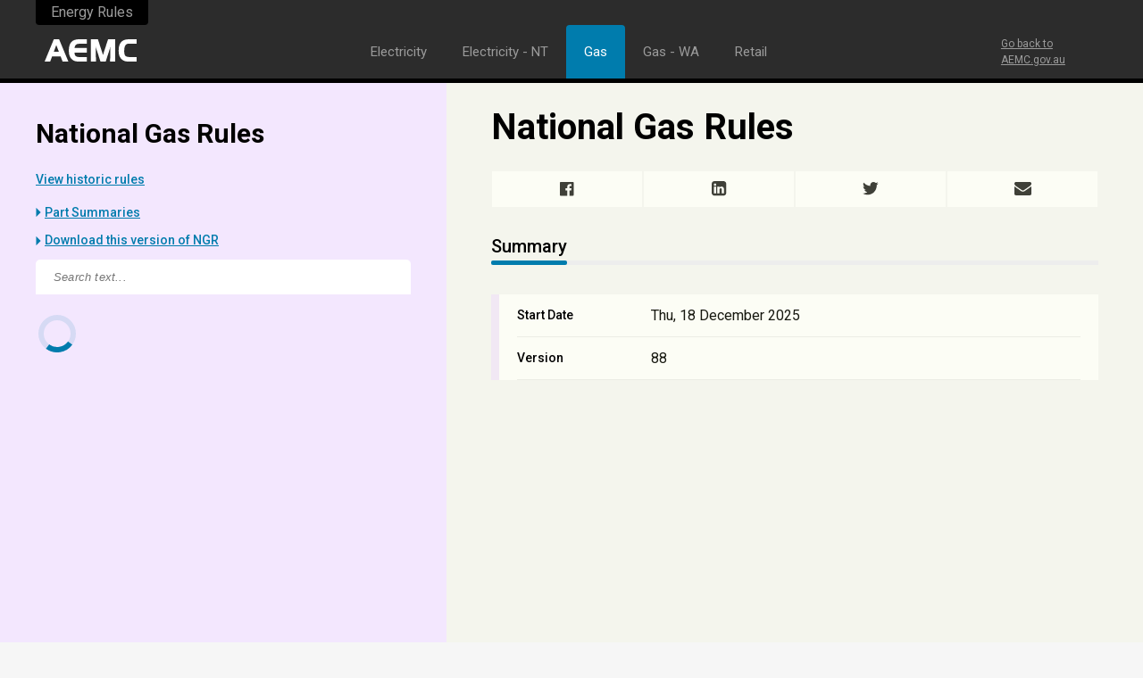

--- FILE ---
content_type: text/html; charset=utf-8
request_url: https://energy-rules.aemc.gov.au/ngr
body_size: 1393
content:
<!DOCTYPE html>
<html lang="en-AU">
<head>
	<meta charset="utf-8">
	<meta http-equiv="X-UA-Compatible" content="IE=edge">
	<meta name="viewport" content="width=device-width, initial-scale=1">

	<title>AEMC</title>
	<meta name="csrf-token" content="P7lGTqPC1tOLJMbjv3UUfI5SDwxN2dFaMSYYoZ5T">
	<!-- Styles -->
	<link href="https://de4oj9etm9d7w.cloudfront.net/e68d02d1-280a-49f8-a296-3f0eb8fce3f0/css/app.css?id=b9c8cd5d872e6defb7b4dd76da955c84" rel="stylesheet">
	<!-- Favicon -->
	<link href="https://www.aemc.gov.au/themes/custom/aemc/favicon.ico" rel="shortcut icon">

	<!-- Google Fonts -->
	<link rel="preconnect" href="https://fonts.gstatic.com">
	<link href="https://fonts.googleapis.com/css2?family=Roboto:ital,wght@0,300;0,400;0,500;0,700;1,300;1,400;1,500;1,700&display=swap" rel="stylesheet">
</head>
<body>
	<div id="app"></div>

	<style>
		  .rc-tooltip-placement-right .rc-tooltip-arrow,
			.rc-tooltip-placement-rightTop .rc-tooltip-arrow,
			.rc-tooltip-placement-rightBottom .rc-tooltip-arrow {
				border-right-color: #2c2c2c;
			}
	</style>
	<script src="https://de4oj9etm9d7w.cloudfront.net/e68d02d1-280a-49f8-a296-3f0eb8fce3f0/js/manifest.js?id=41396f31f9acf6dfb4e0099506e47bcb"></script>
	<script src="https://de4oj9etm9d7w.cloudfront.net/e68d02d1-280a-49f8-a296-3f0eb8fce3f0/js/vendor.js?id=300a694704154f421bb0ed826c01b03e"></script>
	<script src="https://de4oj9etm9d7w.cloudfront.net/e68d02d1-280a-49f8-a296-3f0eb8fce3f0/js/app.js?id=d1f0d7d665b43bbf9011a70a05052261"></script>

	<script async src="https://www.googletagmanager.com/gtag/js?id=G-5VG97N40LZ"></script>
	<script>
		window.dataLayer = window.dataLayer || [];
		function gtag(){dataLayer.push(arguments);}
		gtag('js', new Date());
		gtag('config', 'G-5VG97N40LZ');
	</script>
</body>
</html>


--- FILE ---
content_type: text/css
request_url: https://de4oj9etm9d7w.cloudfront.net/e68d02d1-280a-49f8-a296-3f0eb8fce3f0/css/app.css?id=b9c8cd5d872e6defb7b4dd76da955c84
body_size: 436
content:
@font-face{font-family:Roboto;font-style:normal;font-weight:300;src:url(https://de4oj9etm9d7w.cloudfront.net/e68d02d1-280a-49f8-a296-3f0eb8fce3f0/public/fonts/roboto-v20-latin-300.eot);src:local(""),url(https://de4oj9etm9d7w.cloudfront.net/e68d02d1-280a-49f8-a296-3f0eb8fce3f0/public/fonts/roboto-v20-latin-300.eot?#iefix) format("embedded-opentype"),url(https://de4oj9etm9d7w.cloudfront.net/e68d02d1-280a-49f8-a296-3f0eb8fce3f0/public/fonts/roboto-v20-latin-300.woff2) format("woff2"),url(https://de4oj9etm9d7w.cloudfront.net/e68d02d1-280a-49f8-a296-3f0eb8fce3f0/public/fonts/roboto-v20-latin-300.woff) format("woff"),url(https://de4oj9etm9d7w.cloudfront.net/e68d02d1-280a-49f8-a296-3f0eb8fce3f0/public/fonts/roboto-v20-latin-300.ttf) format("truetype"),url(https://de4oj9etm9d7w.cloudfront.net/e68d02d1-280a-49f8-a296-3f0eb8fce3f0/public/fonts/roboto-v20-latin-300.svg#Roboto) format("svg")}@font-face{font-family:Roboto;font-style:italic;font-weight:300;src:url(https://de4oj9etm9d7w.cloudfront.net/e68d02d1-280a-49f8-a296-3f0eb8fce3f0/public/fonts/roboto-v20-latin-300italic.eot);src:local(""),url(https://de4oj9etm9d7w.cloudfront.net/e68d02d1-280a-49f8-a296-3f0eb8fce3f0/public/fonts/roboto-v20-latin-300italic.eot?#iefix) format("embedded-opentype"),url(https://de4oj9etm9d7w.cloudfront.net/e68d02d1-280a-49f8-a296-3f0eb8fce3f0/public/fonts/roboto-v20-latin-300italic.woff2) format("woff2"),url(https://de4oj9etm9d7w.cloudfront.net/e68d02d1-280a-49f8-a296-3f0eb8fce3f0/public/fonts/roboto-v20-latin-300italic.woff) format("woff"),url(https://de4oj9etm9d7w.cloudfront.net/e68d02d1-280a-49f8-a296-3f0eb8fce3f0/public/fonts/roboto-v20-latin-300italic.ttf) format("truetype"),url(https://de4oj9etm9d7w.cloudfront.net/e68d02d1-280a-49f8-a296-3f0eb8fce3f0/public/fonts/roboto-v20-latin-300italic.svg#Roboto) format("svg")}@font-face{font-family:Roboto;font-style:normal;font-weight:400;src:url(https://de4oj9etm9d7w.cloudfront.net/e68d02d1-280a-49f8-a296-3f0eb8fce3f0/public/fonts/roboto-v20-latin-regular.eot);src:local(""),url(https://de4oj9etm9d7w.cloudfront.net/e68d02d1-280a-49f8-a296-3f0eb8fce3f0/public/fonts/roboto-v20-latin-regular.eot?#iefix) format("embedded-opentype"),url(https://de4oj9etm9d7w.cloudfront.net/e68d02d1-280a-49f8-a296-3f0eb8fce3f0/public/fonts/roboto-v20-latin-regular.woff2) format("woff2"),url(https://de4oj9etm9d7w.cloudfront.net/e68d02d1-280a-49f8-a296-3f0eb8fce3f0/public/fonts/roboto-v20-latin-regular.woff) format("woff"),url(https://de4oj9etm9d7w.cloudfront.net/e68d02d1-280a-49f8-a296-3f0eb8fce3f0/public/fonts/roboto-v20-latin-regular.ttf) format("truetype"),url(https://de4oj9etm9d7w.cloudfront.net/e68d02d1-280a-49f8-a296-3f0eb8fce3f0/public/fonts/roboto-v20-latin-regular.svg#Roboto) format("svg")}@font-face{font-family:Roboto;font-style:italic;font-weight:400;src:url(https://de4oj9etm9d7w.cloudfront.net/e68d02d1-280a-49f8-a296-3f0eb8fce3f0/public/fonts/roboto-v20-latin-italic.eot);src:local(""),url(https://de4oj9etm9d7w.cloudfront.net/e68d02d1-280a-49f8-a296-3f0eb8fce3f0/public/fonts/roboto-v20-latin-italic.eot?#iefix) format("embedded-opentype"),url(https://de4oj9etm9d7w.cloudfront.net/e68d02d1-280a-49f8-a296-3f0eb8fce3f0/public/fonts/roboto-v20-latin-italic.woff2) format("woff2"),url(https://de4oj9etm9d7w.cloudfront.net/e68d02d1-280a-49f8-a296-3f0eb8fce3f0/public/fonts/roboto-v20-latin-italic.woff) format("woff"),url(https://de4oj9etm9d7w.cloudfront.net/e68d02d1-280a-49f8-a296-3f0eb8fce3f0/public/fonts/roboto-v20-latin-italic.ttf) format("truetype"),url(https://de4oj9etm9d7w.cloudfront.net/e68d02d1-280a-49f8-a296-3f0eb8fce3f0/public/fonts/roboto-v20-latin-italic.svg#Roboto) format("svg")}@font-face{font-family:Roboto;font-style:normal;font-weight:500;src:url(https://de4oj9etm9d7w.cloudfront.net/e68d02d1-280a-49f8-a296-3f0eb8fce3f0/public/fonts/roboto-v20-latin-500.eot);src:local(""),url(https://de4oj9etm9d7w.cloudfront.net/e68d02d1-280a-49f8-a296-3f0eb8fce3f0/public/fonts/roboto-v20-latin-500.eot?#iefix) format("embedded-opentype"),url(https://de4oj9etm9d7w.cloudfront.net/e68d02d1-280a-49f8-a296-3f0eb8fce3f0/public/fonts/roboto-v20-latin-500.woff2) format("woff2"),url(https://de4oj9etm9d7w.cloudfront.net/e68d02d1-280a-49f8-a296-3f0eb8fce3f0/public/fonts/roboto-v20-latin-500.woff) format("woff"),url(https://de4oj9etm9d7w.cloudfront.net/e68d02d1-280a-49f8-a296-3f0eb8fce3f0/public/fonts/roboto-v20-latin-500.ttf) format("truetype"),url(https://de4oj9etm9d7w.cloudfront.net/e68d02d1-280a-49f8-a296-3f0eb8fce3f0/public/fonts/roboto-v20-latin-500.svg#Roboto) format("svg")}@font-face{font-family:Roboto;font-style:italic;font-weight:500;src:url(https://de4oj9etm9d7w.cloudfront.net/e68d02d1-280a-49f8-a296-3f0eb8fce3f0/public/fonts/roboto-v20-latin-500italic.eot);src:local(""),url(https://de4oj9etm9d7w.cloudfront.net/e68d02d1-280a-49f8-a296-3f0eb8fce3f0/public/fonts/roboto-v20-latin-500italic.eot?#iefix) format("embedded-opentype"),url(https://de4oj9etm9d7w.cloudfront.net/e68d02d1-280a-49f8-a296-3f0eb8fce3f0/public/fonts/roboto-v20-latin-500italic.woff2) format("woff2"),url(https://de4oj9etm9d7w.cloudfront.net/e68d02d1-280a-49f8-a296-3f0eb8fce3f0/public/fonts/roboto-v20-latin-500italic.woff) format("woff"),url(https://de4oj9etm9d7w.cloudfront.net/e68d02d1-280a-49f8-a296-3f0eb8fce3f0/public/fonts/roboto-v20-latin-500italic.ttf) format("truetype"),url(https://de4oj9etm9d7w.cloudfront.net/e68d02d1-280a-49f8-a296-3f0eb8fce3f0/public/fonts/roboto-v20-latin-500italic.svg#Roboto) format("svg")}@font-face{font-family:Roboto;font-style:normal;font-weight:700;src:url(https://de4oj9etm9d7w.cloudfront.net/e68d02d1-280a-49f8-a296-3f0eb8fce3f0/public/fonts/roboto-v20-latin-700.eot);src:local(""),url(https://de4oj9etm9d7w.cloudfront.net/e68d02d1-280a-49f8-a296-3f0eb8fce3f0/public/fonts/roboto-v20-latin-700.eot?#iefix) format("embedded-opentype"),url(https://de4oj9etm9d7w.cloudfront.net/e68d02d1-280a-49f8-a296-3f0eb8fce3f0/public/fonts/roboto-v20-latin-700.woff2) format("woff2"),url(https://de4oj9etm9d7w.cloudfront.net/e68d02d1-280a-49f8-a296-3f0eb8fce3f0/public/fonts/roboto-v20-latin-700.woff) format("woff"),url(https://de4oj9etm9d7w.cloudfront.net/e68d02d1-280a-49f8-a296-3f0eb8fce3f0/public/fonts/roboto-v20-latin-700.ttf) format("truetype"),url(https://de4oj9etm9d7w.cloudfront.net/e68d02d1-280a-49f8-a296-3f0eb8fce3f0/public/fonts/roboto-v20-latin-700.svg#Roboto) format("svg")}@font-face{font-family:Roboto;font-style:italic;font-weight:700;src:url(https://de4oj9etm9d7w.cloudfront.net/e68d02d1-280a-49f8-a296-3f0eb8fce3f0/public/fonts/roboto-v20-latin-700italic.eot);src:local(""),url(https://de4oj9etm9d7w.cloudfront.net/e68d02d1-280a-49f8-a296-3f0eb8fce3f0/public/fonts/roboto-v20-latin-700italic.eot?#iefix) format("embedded-opentype"),url(https://de4oj9etm9d7w.cloudfront.net/e68d02d1-280a-49f8-a296-3f0eb8fce3f0/public/fonts/roboto-v20-latin-700italic.woff2) format("woff2"),url(https://de4oj9etm9d7w.cloudfront.net/e68d02d1-280a-49f8-a296-3f0eb8fce3f0/public/fonts/roboto-v20-latin-700italic.woff) format("woff"),url(https://de4oj9etm9d7w.cloudfront.net/e68d02d1-280a-49f8-a296-3f0eb8fce3f0/public/fonts/roboto-v20-latin-700italic.ttf) format("truetype"),url(https://de4oj9etm9d7w.cloudfront.net/e68d02d1-280a-49f8-a296-3f0eb8fce3f0/public/fonts/roboto-v20-latin-700italic.svg#Roboto) format("svg")}body{font-family:Roboto,sans-serif;margin:0;padding:0}.glossary-term-definition{scroll-margin-top:100px}.toc-tooltip .rc-tooltip-inner{background:#2c2c2c;border:none;color:#fff}.toc-tooltip.rc-tooltip-placement-left .rc-tooltip-arrow,.toc-tooltip.rc-tooltip-placement-leftBottom .rc-tooltip-arrow,.toc-tooltip.rc-tooltip-placement-leftTop .rc-tooltip-arrow{border-left-color:#2c2c2c}.toc-tooltip.rc-tooltip-placement-right .rc-tooltip-arrow,.toc-tooltip.rc-tooltip-placement-rightBottom .rc-tooltip-arrow,.toc-tooltip.rc-tooltip-placement-rightTop .rc-tooltip-arrow{border-right-color:#2c2c2c}.toc-tooltip.rc-tooltip-placement-top .rc-tooltip-arrow,.toc-tooltip.rc-tooltip-placement-topLeft .rc-tooltip-arrow,.toc-tooltip.rc-tooltip-placement-topRight .rc-tooltip-arrow{border-top-color:#2c2c2c}.toc-tooltip.rc-tooltip-placement-bottom .rc-tooltip-arrow,.toc-tooltip.rc-tooltip-placement-bottomLeft .rc-tooltip-arrow,.toc-tooltip.rc-tooltip-placement-bottomRight .rc-tooltip-arrow{border-bottom-color:#2c2c2c}


--- FILE ---
content_type: application/javascript
request_url: https://de4oj9etm9d7w.cloudfront.net/e68d02d1-280a-49f8-a296-3f0eb8fce3f0/js/app.js?id=d1f0d7d665b43bbf9011a70a05052261
body_size: 249726
content:
/*! For license information please see app.js.LICENSE.txt */
(self.webpackChunk=self.webpackChunk||[]).push([[847],{41(e,t,n){"use strict";var r=n(655),o=n(8068),i=n(9675),a=n(5795);e.exports=function(e,t,n){if(!e||"object"!=typeof e&&"function"!=typeof e)throw new i("`obj` must be an object or a function`");if("string"!=typeof t&&"symbol"!=typeof t)throw new i("`property` must be a string or a symbol`");if(arguments.length>3&&"boolean"!=typeof arguments[3]&&null!==arguments[3])throw new i("`nonEnumerable`, if provided, must be a boolean or null");if(arguments.length>4&&"boolean"!=typeof arguments[4]&&null!==arguments[4])throw new i("`nonWritable`, if provided, must be a boolean or null");if(arguments.length>5&&"boolean"!=typeof arguments[5]&&null!==arguments[5])throw new i("`nonConfigurable`, if provided, must be a boolean or null");if(arguments.length>6&&"boolean"!=typeof arguments[6])throw new i("`loose`, if provided, must be a boolean");var s=arguments.length>3?arguments[3]:null,l=arguments.length>4?arguments[4]:null,c=arguments.length>5?arguments[5]:null,u=arguments.length>6&&arguments[6],d=!!a&&a(e,t);if(r)r(e,t,{configurable:null===c&&d?d.configurable:!c,enumerable:null===s&&d?d.enumerable:!s,value:n,writable:null===l&&d?d.writable:!l});else{if(!u&&(s||l||c))throw new o("This environment does not support defining a property as non-configurable, non-writable, or non-enumerable.");e[t]=n}}},45(e,t,n){"use strict";n.d(t,{A:()=>o});var r=n(8587);function o(e,t){if(null==e)return{};var n,o,i=(0,r.A)(e,t);if(Object.getOwnPropertySymbols){var a=Object.getOwnPropertySymbols(e);for(o=0;o<a.length;o++)n=a[o],-1===t.indexOf(n)&&{}.propertyIsEnumerable.call(e,n)&&(i[n]=e[n])}return i}},48(e,t,n){"use strict";n.d(t,{Yk:()=>o.Yk,_O:()=>o._O,br:()=>o.br,i2:()=>o.i2,s1:()=>r.s});var r=n(3738),o=n(7554)},63(e,t,n){"use strict";n.r(t),n.d(t,{default:()=>a});var r=n(7044),o=n(1127),i=n(551);function a(e,t){(0,i.A)(2,arguments);var n=(0,o.default)(e),a=(0,o.default)(t),s=n.getTime()-(0,r.A)(n),l=a.getTime()-(0,r.A)(a);return Math.round((s-l)/864e5)}},76(e){"use strict";e.exports=Function.prototype.call},93(e,t,n){"use strict";n.d(t,{j8:()=>l,v8:()=>c,BI:()=>Qe,e7:()=>vt,Pb:()=>gt,jD:()=>_t.j,H1:()=>yt.H1,H2:()=>yt.H2,H6:()=>yt.H6,z5:()=>tt,FI:()=>bt.F,JU:()=>Yn,PE:()=>wt.P,Rh:()=>kt,dK:()=>Wt,PI:()=>Vt,V1:()=>Gt,Up:()=>Qt.U,xK:()=>Kt,L6:()=>Xt,xu:()=>Zt,Gz:()=>tn,Ic:()=>Hn,pV:()=>In,A_:()=>tr,YI:()=>rr});var r=n(8168),o=n(644),i=n(6632),a=function(e){var t=e.id,n=e.className,r=e.to,a=e.onClick,s=e.theme,l=e.children;return r?(0,o.Y)(i.N_,{id:t,className:n,to:r,sx:s,onClick:a},l):a?(0,o.Y)("a",{className:n,onClick:a,sx:s},l):(0,o.Y)("a",{className:n,sx:s,href:"#"},l)},s=function(e){switch(e&&e.variant){case"global":default:return(0,o.Y)(a,(0,r.A)({theme:{variant:"styles.a.global"}},e),e.children);case"local":return(0,o.Y)(a,(0,r.A)({theme:{variant:"styles.a.local"}},e),e.children);case"external":return(0,o.Y)(a,(0,r.A)({theme:{variant:"styles.a.external"}},e),e.children)}},l=function(e){return(0,o.Y)(s,(0,r.A)({variant:"global"},e),e.children)},c=function(e){return(0,o.Y)(s,(0,r.A)({variant:"local"},e),e.children)},u=n(7524),d=(0,u.A)("div",{target:"e1c6cgr83"})("position:relative;width:",function(e){return e.width||"39px"},";height:",function(e){return e.height||"39px"},";cursor:pointer;&::before{content:'';display:block;width:0;height:0;position:absolute;left:50%;top:50%;transform:translate(-50%, -50%);}"),p={ArrowUp:(0,u.A)(d,{target:"e1c6cgr82"})("&::before{border-top:none;border-right:5px solid transparent;border-bottom:5px solid;border-left:5px solid transparent;border-top-color:",function(e){var t;return null!==(t=e.borderTopColor)&&void 0!==t?t:e.borderTopColor},";border-bottom-color:",function(e){var t;return null!==(t=e.borderBottomColor)&&void 0!==t?t:e.borderBottomColor},";}"),ArrowRight:(0,u.A)(d,{target:"e1c6cgr81"})("&::before{border-top:5px solid transparent;border-bottom:5px solid transparent;border-left:5px solid;border-right:none;border-left-color:",function(e){var t;return null!==(t=e.borderLeftColor)&&void 0!==t?t:e.borderLeftColor},";}"),ArrowDown:(0,u.A)(d,{target:"e1c6cgr80"})("&::before{border-top:5px solid;border-right:5px solid transparent;border-bottom:none;border-left:5px solid transparent;border-top-color:",function(e){var t;return null!==(t=null==e?void 0:e.borderTopColor)&&void 0!==t?t:e.borderTopColor},";border-bottom-color:",function(e){var t;return null!==(t=null==e?void 0:e.borderBottomColor)&&void 0!==t?t:e.borderBottomColor},";}")},f=p.ArrowUp,h=p.ArrowRight,m=p.ArrowDown,g=n(6636),v=n(6540),y=n(6347),b=n(5176),w=n(2543),x=n(3927),k=n(5072),_=n.n(k),S=n(8041),A={insert:"head",singleton:!1};_()(S.A,A);S.A.locals;function C(e){return null!==e&&"object"==typeof e&&"constructor"in e&&e.constructor===Object}function E(e={},t={}){Object.keys(t).forEach(n=>{void 0===e[n]?e[n]=t[n]:C(t[n])&&C(e[n])&&Object.keys(t[n]).length>0&&E(e[n],t[n])})}const T={body:{},addEventListener(){},removeEventListener(){},activeElement:{blur(){},nodeName:""},querySelector:()=>null,querySelectorAll:()=>[],getElementById:()=>null,createEvent:()=>({initEvent(){}}),createElement:()=>({children:[],childNodes:[],style:{},setAttribute(){},getElementsByTagName:()=>[]}),createElementNS:()=>({}),importNode:()=>null,location:{hash:"",host:"",hostname:"",href:"",origin:"",pathname:"",protocol:"",search:""}};function O(){const e="undefined"!=typeof document?document:{};return E(e,T),e}const P={document:T,navigator:{userAgent:""},location:{hash:"",host:"",hostname:"",href:"",origin:"",pathname:"",protocol:"",search:""},history:{replaceState(){},pushState(){},go(){},back(){}},CustomEvent:function(){return this},addEventListener(){},removeEventListener(){},getComputedStyle:()=>({getPropertyValue:()=>""}),Image(){},Date(){},screen:{},setTimeout(){},clearTimeout(){},matchMedia:()=>({}),requestAnimationFrame:e=>"undefined"==typeof setTimeout?(e(),null):setTimeout(e,0),cancelAnimationFrame(e){"undefined"!=typeof setTimeout&&clearTimeout(e)}};function D(){const e="undefined"!=typeof window?window:{};return E(e,P),e}class N extends Array{constructor(e){"number"==typeof e?super(e):(super(...e||[]),function(e){const t=e.__proto__;Object.defineProperty(e,"__proto__",{get:()=>t,set(e){t.__proto__=e}})}(this))}}function M(e=[]){const t=[];return e.forEach(e=>{Array.isArray(e)?t.push(...M(e)):t.push(e)}),t}function R(e,t){return Array.prototype.filter.call(e,t)}function j(e,t){const n=D(),r=O();let o=[];if(!t&&e instanceof N)return e;if(!e)return new N(o);if("string"==typeof e){const n=e.trim();if(n.indexOf("<")>=0&&n.indexOf(">")>=0){let e="div";0===n.indexOf("<li")&&(e="ul"),0===n.indexOf("<tr")&&(e="tbody"),0!==n.indexOf("<td")&&0!==n.indexOf("<th")||(e="tr"),0===n.indexOf("<tbody")&&(e="table"),0===n.indexOf("<option")&&(e="select");const t=r.createElement(e);t.innerHTML=n;for(let e=0;e<t.childNodes.length;e+=1)o.push(t.childNodes[e])}else o=function(e,t){if("string"!=typeof e)return[e];const n=[],r=t.querySelectorAll(e);for(let e=0;e<r.length;e+=1)n.push(r[e]);return n}(e.trim(),t||r)}else if(e.nodeType||e===n||e===r)o.push(e);else if(Array.isArray(e)){if(e instanceof N)return e;o=e}return new N(function(e){const t=[];for(let n=0;n<e.length;n+=1)-1===t.indexOf(e[n])&&t.push(e[n]);return t}(o))}j.fn=N.prototype;const L="resize scroll".split(" ");function I(e){return function(...t){if(void 0===t[0]){for(let t=0;t<this.length;t+=1)L.indexOf(e)<0&&(e in this[t]?this[t][e]():j(this[t]).trigger(e));return this}return this.on(e,...t)}}I("click"),I("blur"),I("focus"),I("focusin"),I("focusout"),I("keyup"),I("keydown"),I("keypress"),I("submit"),I("change"),I("mousedown"),I("mousemove"),I("mouseup"),I("mouseenter"),I("mouseleave"),I("mouseout"),I("mouseover"),I("touchstart"),I("touchend"),I("touchmove"),I("resize"),I("scroll");const z={addClass:function(...e){const t=M(e.map(e=>e.split(" ")));return this.forEach(e=>{e.classList.add(...t)}),this},removeClass:function(...e){const t=M(e.map(e=>e.split(" ")));return this.forEach(e=>{e.classList.remove(...t)}),this},hasClass:function(...e){const t=M(e.map(e=>e.split(" ")));return R(this,e=>t.filter(t=>e.classList.contains(t)).length>0).length>0},toggleClass:function(...e){const t=M(e.map(e=>e.split(" ")));this.forEach(e=>{t.forEach(t=>{e.classList.toggle(t)})})},attr:function(e,t){if(1===arguments.length&&"string"==typeof e)return this[0]?this[0].getAttribute(e):void 0;for(let n=0;n<this.length;n+=1)if(2===arguments.length)this[n].setAttribute(e,t);else for(const t in e)this[n][t]=e[t],this[n].setAttribute(t,e[t]);return this},removeAttr:function(e){for(let t=0;t<this.length;t+=1)this[t].removeAttribute(e);return this},transform:function(e){for(let t=0;t<this.length;t+=1)this[t].style.transform=e;return this},transition:function(e){for(let t=0;t<this.length;t+=1)this[t].style.transitionDuration="string"!=typeof e?`${e}ms`:e;return this},on:function(...e){let[t,n,r,o]=e;function i(e){const t=e.target;if(!t)return;const o=e.target.dom7EventData||[];if(o.indexOf(e)<0&&o.unshift(e),j(t).is(n))r.apply(t,o);else{const e=j(t).parents();for(let t=0;t<e.length;t+=1)j(e[t]).is(n)&&r.apply(e[t],o)}}function a(e){const t=e&&e.target&&e.target.dom7EventData||[];t.indexOf(e)<0&&t.unshift(e),r.apply(this,t)}"function"==typeof e[1]&&([t,r,o]=e,n=void 0),o||(o=!1);const s=t.split(" ");let l;for(let e=0;e<this.length;e+=1){const t=this[e];if(n)for(l=0;l<s.length;l+=1){const e=s[l];t.dom7LiveListeners||(t.dom7LiveListeners={}),t.dom7LiveListeners[e]||(t.dom7LiveListeners[e]=[]),t.dom7LiveListeners[e].push({listener:r,proxyListener:i}),t.addEventListener(e,i,o)}else for(l=0;l<s.length;l+=1){const e=s[l];t.dom7Listeners||(t.dom7Listeners={}),t.dom7Listeners[e]||(t.dom7Listeners[e]=[]),t.dom7Listeners[e].push({listener:r,proxyListener:a}),t.addEventListener(e,a,o)}}return this},off:function(...e){let[t,n,r,o]=e;"function"==typeof e[1]&&([t,r,o]=e,n=void 0),o||(o=!1);const i=t.split(" ");for(let e=0;e<i.length;e+=1){const t=i[e];for(let e=0;e<this.length;e+=1){const i=this[e];let a;if(!n&&i.dom7Listeners?a=i.dom7Listeners[t]:n&&i.dom7LiveListeners&&(a=i.dom7LiveListeners[t]),a&&a.length)for(let e=a.length-1;e>=0;e-=1){const n=a[e];r&&n.listener===r||r&&n.listener&&n.listener.dom7proxy&&n.listener.dom7proxy===r?(i.removeEventListener(t,n.proxyListener,o),a.splice(e,1)):r||(i.removeEventListener(t,n.proxyListener,o),a.splice(e,1))}}}return this},trigger:function(...e){const t=D(),n=e[0].split(" "),r=e[1];for(let o=0;o<n.length;o+=1){const i=n[o];for(let n=0;n<this.length;n+=1){const o=this[n];if(t.CustomEvent){const n=new t.CustomEvent(i,{detail:r,bubbles:!0,cancelable:!0});o.dom7EventData=e.filter((e,t)=>t>0),o.dispatchEvent(n),o.dom7EventData=[],delete o.dom7EventData}}}return this},transitionEnd:function(e){const t=this;return e&&t.on("transitionend",function n(r){r.target===this&&(e.call(this,r),t.off("transitionend",n))}),this},outerWidth:function(e){if(this.length>0){if(e){const e=this.styles();return this[0].offsetWidth+parseFloat(e.getPropertyValue("margin-right"))+parseFloat(e.getPropertyValue("margin-left"))}return this[0].offsetWidth}return null},outerHeight:function(e){if(this.length>0){if(e){const e=this.styles();return this[0].offsetHeight+parseFloat(e.getPropertyValue("margin-top"))+parseFloat(e.getPropertyValue("margin-bottom"))}return this[0].offsetHeight}return null},styles:function(){const e=D();return this[0]?e.getComputedStyle(this[0],null):{}},offset:function(){if(this.length>0){const e=D(),t=O(),n=this[0],r=n.getBoundingClientRect(),o=t.body,i=n.clientTop||o.clientTop||0,a=n.clientLeft||o.clientLeft||0,s=n===e?e.scrollY:n.scrollTop,l=n===e?e.scrollX:n.scrollLeft;return{top:r.top+s-i,left:r.left+l-a}}return null},css:function(e,t){const n=D();let r;if(1===arguments.length){if("string"!=typeof e){for(r=0;r<this.length;r+=1)for(const t in e)this[r].style[t]=e[t];return this}if(this[0])return n.getComputedStyle(this[0],null).getPropertyValue(e)}if(2===arguments.length&&"string"==typeof e){for(r=0;r<this.length;r+=1)this[r].style[e]=t;return this}return this},each:function(e){return e?(this.forEach((t,n)=>{e.apply(t,[t,n])}),this):this},html:function(e){if(void 0===e)return this[0]?this[0].innerHTML:null;for(let t=0;t<this.length;t+=1)this[t].innerHTML=e;return this},text:function(e){if(void 0===e)return this[0]?this[0].textContent.trim():null;for(let t=0;t<this.length;t+=1)this[t].textContent=e;return this},is:function(e){const t=D(),n=O(),r=this[0];let o,i;if(!r||void 0===e)return!1;if("string"==typeof e){if(r.matches)return r.matches(e);if(r.webkitMatchesSelector)return r.webkitMatchesSelector(e);if(r.msMatchesSelector)return r.msMatchesSelector(e);for(o=j(e),i=0;i<o.length;i+=1)if(o[i]===r)return!0;return!1}if(e===n)return r===n;if(e===t)return r===t;if(e.nodeType||e instanceof N){for(o=e.nodeType?[e]:e,i=0;i<o.length;i+=1)if(o[i]===r)return!0;return!1}return!1},index:function(){let e,t=this[0];if(t){for(e=0;null!==(t=t.previousSibling);)1===t.nodeType&&(e+=1);return e}},eq:function(e){if(void 0===e)return this;const t=this.length;if(e>t-1)return j([]);if(e<0){const n=t+e;return j(n<0?[]:[this[n]])}return j([this[e]])},append:function(...e){let t;const n=O();for(let r=0;r<e.length;r+=1){t=e[r];for(let e=0;e<this.length;e+=1)if("string"==typeof t){const r=n.createElement("div");for(r.innerHTML=t;r.firstChild;)this[e].appendChild(r.firstChild)}else if(t instanceof N)for(let n=0;n<t.length;n+=1)this[e].appendChild(t[n]);else this[e].appendChild(t)}return this},prepend:function(e){const t=O();let n,r;for(n=0;n<this.length;n+=1)if("string"==typeof e){const o=t.createElement("div");for(o.innerHTML=e,r=o.childNodes.length-1;r>=0;r-=1)this[n].insertBefore(o.childNodes[r],this[n].childNodes[0])}else if(e instanceof N)for(r=0;r<e.length;r+=1)this[n].insertBefore(e[r],this[n].childNodes[0]);else this[n].insertBefore(e,this[n].childNodes[0]);return this},next:function(e){return this.length>0?e?this[0].nextElementSibling&&j(this[0].nextElementSibling).is(e)?j([this[0].nextElementSibling]):j([]):this[0].nextElementSibling?j([this[0].nextElementSibling]):j([]):j([])},nextAll:function(e){const t=[];let n=this[0];if(!n)return j([]);for(;n.nextElementSibling;){const r=n.nextElementSibling;e?j(r).is(e)&&t.push(r):t.push(r),n=r}return j(t)},prev:function(e){if(this.length>0){const t=this[0];return e?t.previousElementSibling&&j(t.previousElementSibling).is(e)?j([t.previousElementSibling]):j([]):t.previousElementSibling?j([t.previousElementSibling]):j([])}return j([])},prevAll:function(e){const t=[];let n=this[0];if(!n)return j([]);for(;n.previousElementSibling;){const r=n.previousElementSibling;e?j(r).is(e)&&t.push(r):t.push(r),n=r}return j(t)},parent:function(e){const t=[];for(let n=0;n<this.length;n+=1)null!==this[n].parentNode&&(e?j(this[n].parentNode).is(e)&&t.push(this[n].parentNode):t.push(this[n].parentNode));return j(t)},parents:function(e){const t=[];for(let n=0;n<this.length;n+=1){let r=this[n].parentNode;for(;r;)e?j(r).is(e)&&t.push(r):t.push(r),r=r.parentNode}return j(t)},closest:function(e){let t=this;return void 0===e?j([]):(t.is(e)||(t=t.parents(e).eq(0)),t)},find:function(e){const t=[];for(let n=0;n<this.length;n+=1){const r=this[n].querySelectorAll(e);for(let e=0;e<r.length;e+=1)t.push(r[e])}return j(t)},children:function(e){const t=[];for(let n=0;n<this.length;n+=1){const r=this[n].children;for(let n=0;n<r.length;n+=1)e&&!j(r[n]).is(e)||t.push(r[n])}return j(t)},filter:function(e){return j(R(this,e))},remove:function(){for(let e=0;e<this.length;e+=1)this[e].parentNode&&this[e].parentNode.removeChild(this[e]);return this}};Object.keys(z).forEach(e=>{Object.defineProperty(j.fn,e,{value:z[e],writable:!0})});const F=j;function B(e,t=0){return setTimeout(e,t)}function H(){return Date.now()}function U(e,t="x"){const n=D();let r,o,i;const a=function(e){const t=D();let n;return t.getComputedStyle&&(n=t.getComputedStyle(e,null)),!n&&e.currentStyle&&(n=e.currentStyle),n||(n=e.style),n}(e);return n.WebKitCSSMatrix?(o=a.transform||a.webkitTransform,o.split(",").length>6&&(o=o.split(", ").map(e=>e.replace(",",".")).join(", ")),i=new n.WebKitCSSMatrix("none"===o?"":o)):(i=a.MozTransform||a.OTransform||a.MsTransform||a.msTransform||a.transform||a.getPropertyValue("transform").replace("translate(","matrix(1, 0, 0, 1,"),r=i.toString().split(",")),"x"===t&&(o=n.WebKitCSSMatrix?i.m41:16===r.length?parseFloat(r[12]):parseFloat(r[4])),"y"===t&&(o=n.WebKitCSSMatrix?i.m42:16===r.length?parseFloat(r[13]):parseFloat(r[5])),o||0}function Y(e){return"object"==typeof e&&null!==e&&e.constructor&&"Object"===Object.prototype.toString.call(e).slice(8,-1)}function W(e){return"undefined"!=typeof window&&void 0!==window.HTMLElement?e instanceof HTMLElement:e&&(1===e.nodeType||11===e.nodeType)}function V(...e){const t=Object(e[0]),n=["__proto__","constructor","prototype"];for(let r=1;r<e.length;r+=1){const o=e[r];if(null!=o&&!W(o)){const e=Object.keys(Object(o)).filter(e=>n.indexOf(e)<0);for(let n=0,r=e.length;n<r;n+=1){const r=e[n],i=Object.getOwnPropertyDescriptor(o,r);void 0!==i&&i.enumerable&&(Y(t[r])&&Y(o[r])?o[r].__swiper__?t[r]=o[r]:V(t[r],o[r]):!Y(t[r])&&Y(o[r])?(t[r]={},o[r].__swiper__?t[r]=o[r]:V(t[r],o[r])):t[r]=o[r])}}}return t}function q(e,t,n){e.style.setProperty(t,n)}function $({swiper:e,targetPosition:t,side:n}){const r=D(),o=-e.translate;let i,a=null;const s=e.params.speed;e.wrapperEl.style.scrollSnapType="none",r.cancelAnimationFrame(e.cssModeFrameID);const l=t>o?"next":"prev",c=(e,t)=>"next"===l&&e>=t||"prev"===l&&e<=t,u=()=>{i=(new Date).getTime(),null===a&&(a=i);const l=Math.max(Math.min((i-a)/s,1),0),d=.5-Math.cos(l*Math.PI)/2;let p=o+d*(t-o);if(c(p,t)&&(p=t),e.wrapperEl.scrollTo({[n]:p}),c(p,t))return e.wrapperEl.style.overflow="hidden",e.wrapperEl.style.scrollSnapType="",setTimeout(()=>{e.wrapperEl.style.overflow="",e.wrapperEl.scrollTo({[n]:p})}),void r.cancelAnimationFrame(e.cssModeFrameID);e.cssModeFrameID=r.requestAnimationFrame(u)};u()}let G,Q,K;function X(){return G||(G=function(){const e=D(),t=O();return{smoothScroll:t.documentElement&&"scrollBehavior"in t.documentElement.style,touch:!!("ontouchstart"in e||e.DocumentTouch&&t instanceof e.DocumentTouch),passiveListener:function(){let t=!1;try{const n=Object.defineProperty({},"passive",{get(){t=!0}});e.addEventListener("testPassiveListener",null,n)}catch(e){}return t}(),gestures:"ongesturestart"in e}}()),G}function Z(e={}){return Q||(Q=function({userAgent:e}={}){const t=X(),n=D(),r=n.navigator.platform,o=e||n.navigator.userAgent,i={ios:!1,android:!1},a=n.screen.width,s=n.screen.height,l=o.match(/(Android);?[\s\/]+([\d.]+)?/);let c=o.match(/(iPad).*OS\s([\d_]+)/);const u=o.match(/(iPod)(.*OS\s([\d_]+))?/),d=!c&&o.match(/(iPhone\sOS|iOS)\s([\d_]+)/),p="Win32"===r;let f="MacIntel"===r;return!c&&f&&t.touch&&["1024x1366","1366x1024","834x1194","1194x834","834x1112","1112x834","768x1024","1024x768","820x1180","1180x820","810x1080","1080x810"].indexOf(`${a}x${s}`)>=0&&(c=o.match(/(Version)\/([\d.]+)/),c||(c=[0,1,"13_0_0"]),f=!1),l&&!p&&(i.os="android",i.android=!0),(c||d||u)&&(i.os="ios",i.ios=!0),i}(e)),Q}function J(){return K||(K=function(){const e=D();return{isSafari:function(){const t=e.navigator.userAgent.toLowerCase();return t.indexOf("safari")>=0&&t.indexOf("chrome")<0&&t.indexOf("android")<0}(),isWebView:/(iPhone|iPod|iPad).*AppleWebKit(?!.*Safari)/i.test(e.navigator.userAgent)}}()),K}const ee={on(e,t,n){const r=this;if("function"!=typeof t)return r;const o=n?"unshift":"push";return e.split(" ").forEach(e=>{r.eventsListeners[e]||(r.eventsListeners[e]=[]),r.eventsListeners[e][o](t)}),r},once(e,t,n){const r=this;if("function"!=typeof t)return r;function o(...n){r.off(e,o),o.__emitterProxy&&delete o.__emitterProxy,t.apply(r,n)}return o.__emitterProxy=t,r.on(e,o,n)},onAny(e,t){const n=this;if("function"!=typeof e)return n;const r=t?"unshift":"push";return n.eventsAnyListeners.indexOf(e)<0&&n.eventsAnyListeners[r](e),n},offAny(e){const t=this;if(!t.eventsAnyListeners)return t;const n=t.eventsAnyListeners.indexOf(e);return n>=0&&t.eventsAnyListeners.splice(n,1),t},off(e,t){const n=this;return n.eventsListeners?(e.split(" ").forEach(e=>{void 0===t?n.eventsListeners[e]=[]:n.eventsListeners[e]&&n.eventsListeners[e].forEach((r,o)=>{(r===t||r.__emitterProxy&&r.__emitterProxy===t)&&n.eventsListeners[e].splice(o,1)})}),n):n},emit(...e){const t=this;if(!t.eventsListeners)return t;let n,r,o;"string"==typeof e[0]||Array.isArray(e[0])?(n=e[0],r=e.slice(1,e.length),o=t):(n=e[0].events,r=e[0].data,o=e[0].context||t),r.unshift(o);return(Array.isArray(n)?n:n.split(" ")).forEach(e=>{t.eventsAnyListeners&&t.eventsAnyListeners.length&&t.eventsAnyListeners.forEach(t=>{t.apply(o,[e,...r])}),t.eventsListeners&&t.eventsListeners[e]&&t.eventsListeners[e].forEach(e=>{e.apply(o,r)})}),t}};const te={updateSize:function(){const e=this;let t,n;const r=e.$el;t=void 0!==e.params.width&&null!==e.params.width?e.params.width:r[0].clientWidth,n=void 0!==e.params.height&&null!==e.params.height?e.params.height:r[0].clientHeight,0===t&&e.isHorizontal()||0===n&&e.isVertical()||(t=t-parseInt(r.css("padding-left")||0,10)-parseInt(r.css("padding-right")||0,10),n=n-parseInt(r.css("padding-top")||0,10)-parseInt(r.css("padding-bottom")||0,10),Number.isNaN(t)&&(t=0),Number.isNaN(n)&&(n=0),Object.assign(e,{width:t,height:n,size:e.isHorizontal()?t:n}))},updateSlides:function(){const e=this;function t(t){return e.isHorizontal()?t:{width:"height","margin-top":"margin-left","margin-bottom ":"margin-right","margin-left":"margin-top","margin-right":"margin-bottom","padding-left":"padding-top","padding-right":"padding-bottom",marginRight:"marginBottom"}[t]}function n(e,n){return parseFloat(e.getPropertyValue(t(n))||0)}const r=e.params,{$wrapperEl:o,size:i,rtlTranslate:a,wrongRTL:s}=e,l=e.virtual&&r.virtual.enabled,c=l?e.virtual.slides.length:e.slides.length,u=o.children(`.${e.params.slideClass}`),d=l?e.virtual.slides.length:u.length;let p=[];const f=[],h=[];let m=r.slidesOffsetBefore;"function"==typeof m&&(m=r.slidesOffsetBefore.call(e));let g=r.slidesOffsetAfter;"function"==typeof g&&(g=r.slidesOffsetAfter.call(e));const v=e.snapGrid.length,y=e.slidesGrid.length;let b=r.spaceBetween,w=-m,x=0,k=0;if(void 0===i)return;"string"==typeof b&&b.indexOf("%")>=0&&(b=parseFloat(b.replace("%",""))/100*i),e.virtualSize=-b,a?u.css({marginLeft:"",marginBottom:"",marginTop:""}):u.css({marginRight:"",marginBottom:"",marginTop:""}),r.centeredSlides&&r.cssMode&&(q(e.wrapperEl,"--swiper-centered-offset-before",""),q(e.wrapperEl,"--swiper-centered-offset-after",""));const _=r.grid&&r.grid.rows>1&&e.grid;let S;_&&e.grid.initSlides(d);const A="auto"===r.slidesPerView&&r.breakpoints&&Object.keys(r.breakpoints).filter(e=>void 0!==r.breakpoints[e].slidesPerView).length>0;for(let o=0;o<d;o+=1){S=0;const a=u.eq(o);if(_&&e.grid.updateSlide(o,a,d,t),"none"!==a.css("display")){if("auto"===r.slidesPerView){A&&(u[o].style[t("width")]="");const i=getComputedStyle(a[0]),s=a[0].style.transform,l=a[0].style.webkitTransform;if(s&&(a[0].style.transform="none"),l&&(a[0].style.webkitTransform="none"),r.roundLengths)S=e.isHorizontal()?a.outerWidth(!0):a.outerHeight(!0);else{const e=n(i,"width"),t=n(i,"padding-left"),r=n(i,"padding-right"),o=n(i,"margin-left"),s=n(i,"margin-right"),l=i.getPropertyValue("box-sizing");if(l&&"border-box"===l)S=e+o+s;else{const{clientWidth:n,offsetWidth:i}=a[0];S=e+t+r+o+s+(i-n)}}s&&(a[0].style.transform=s),l&&(a[0].style.webkitTransform=l),r.roundLengths&&(S=Math.floor(S))}else S=(i-(r.slidesPerView-1)*b)/r.slidesPerView,r.roundLengths&&(S=Math.floor(S)),u[o]&&(u[o].style[t("width")]=`${S}px`);u[o]&&(u[o].swiperSlideSize=S),h.push(S),r.centeredSlides?(w=w+S/2+x/2+b,0===x&&0!==o&&(w=w-i/2-b),0===o&&(w=w-i/2-b),Math.abs(w)<.001&&(w=0),r.roundLengths&&(w=Math.floor(w)),k%r.slidesPerGroup===0&&p.push(w),f.push(w)):(r.roundLengths&&(w=Math.floor(w)),(k-Math.min(e.params.slidesPerGroupSkip,k))%e.params.slidesPerGroup===0&&p.push(w),f.push(w),w=w+S+b),e.virtualSize+=S+b,x=S,k+=1}}if(e.virtualSize=Math.max(e.virtualSize,i)+g,a&&s&&("slide"===r.effect||"coverflow"===r.effect)&&o.css({width:`${e.virtualSize+r.spaceBetween}px`}),r.setWrapperSize&&o.css({[t("width")]:`${e.virtualSize+r.spaceBetween}px`}),_&&e.grid.updateWrapperSize(S,p,t),!r.centeredSlides){const t=[];for(let n=0;n<p.length;n+=1){let o=p[n];r.roundLengths&&(o=Math.floor(o)),p[n]<=e.virtualSize-i&&t.push(o)}p=t,Math.floor(e.virtualSize-i)-Math.floor(p[p.length-1])>1&&p.push(e.virtualSize-i)}if(0===p.length&&(p=[0]),0!==r.spaceBetween){const n=e.isHorizontal()&&a?"marginLeft":t("marginRight");u.filter((e,t)=>!r.cssMode||t!==u.length-1).css({[n]:`${b}px`})}if(r.centeredSlides&&r.centeredSlidesBounds){let e=0;h.forEach(t=>{e+=t+(r.spaceBetween?r.spaceBetween:0)}),e-=r.spaceBetween;const t=e-i;p=p.map(e=>e<0?-m:e>t?t+g:e)}if(r.centerInsufficientSlides){let e=0;if(h.forEach(t=>{e+=t+(r.spaceBetween?r.spaceBetween:0)}),e-=r.spaceBetween,e<i){const t=(i-e)/2;p.forEach((e,n)=>{p[n]=e-t}),f.forEach((e,n)=>{f[n]=e+t})}}if(Object.assign(e,{slides:u,snapGrid:p,slidesGrid:f,slidesSizesGrid:h}),r.centeredSlides&&r.cssMode&&!r.centeredSlidesBounds){q(e.wrapperEl,"--swiper-centered-offset-before",-p[0]+"px"),q(e.wrapperEl,"--swiper-centered-offset-after",e.size/2-h[h.length-1]/2+"px");const t=-e.snapGrid[0],n=-e.slidesGrid[0];e.snapGrid=e.snapGrid.map(e=>e+t),e.slidesGrid=e.slidesGrid.map(e=>e+n)}d!==c&&e.emit("slidesLengthChange"),p.length!==v&&(e.params.watchOverflow&&e.checkOverflow(),e.emit("snapGridLengthChange")),f.length!==y&&e.emit("slidesGridLengthChange"),r.watchSlidesProgress&&e.updateSlidesOffset()},updateAutoHeight:function(e){const t=this,n=[],r=t.virtual&&t.params.virtual.enabled;let o,i=0;"number"==typeof e?t.setTransition(e):!0===e&&t.setTransition(t.params.speed);const a=e=>r?t.slides.filter(t=>parseInt(t.getAttribute("data-swiper-slide-index"),10)===e)[0]:t.slides.eq(e)[0];if("auto"!==t.params.slidesPerView&&t.params.slidesPerView>1)if(t.params.centeredSlides)t.visibleSlides.each(e=>{n.push(e)});else for(o=0;o<Math.ceil(t.params.slidesPerView);o+=1){const e=t.activeIndex+o;if(e>t.slides.length&&!r)break;n.push(a(e))}else n.push(a(t.activeIndex));for(o=0;o<n.length;o+=1)if(void 0!==n[o]){const e=n[o].offsetHeight;i=e>i?e:i}(i||0===i)&&t.$wrapperEl.css("height",`${i}px`)},updateSlidesOffset:function(){const e=this,t=e.slides;for(let n=0;n<t.length;n+=1)t[n].swiperSlideOffset=e.isHorizontal()?t[n].offsetLeft:t[n].offsetTop},updateSlidesProgress:function(e=this&&this.translate||0){const t=this,n=t.params,{slides:r,rtlTranslate:o,snapGrid:i}=t;if(0===r.length)return;void 0===r[0].swiperSlideOffset&&t.updateSlidesOffset();let a=-e;o&&(a=e),r.removeClass(n.slideVisibleClass),t.visibleSlidesIndexes=[],t.visibleSlides=[];for(let e=0;e<r.length;e+=1){const s=r[e];let l=s.swiperSlideOffset;n.cssMode&&n.centeredSlides&&(l-=r[0].swiperSlideOffset);const c=(a+(n.centeredSlides?t.minTranslate():0)-l)/(s.swiperSlideSize+n.spaceBetween),u=(a-i[0]+(n.centeredSlides?t.minTranslate():0)-l)/(s.swiperSlideSize+n.spaceBetween),d=-(a-l),p=d+t.slidesSizesGrid[e];(d>=0&&d<t.size-1||p>1&&p<=t.size||d<=0&&p>=t.size)&&(t.visibleSlides.push(s),t.visibleSlidesIndexes.push(e),r.eq(e).addClass(n.slideVisibleClass)),s.progress=o?-c:c,s.originalProgress=o?-u:u}t.visibleSlides=F(t.visibleSlides)},updateProgress:function(e){const t=this;if(void 0===e){const n=t.rtlTranslate?-1:1;e=t&&t.translate&&t.translate*n||0}const n=t.params,r=t.maxTranslate()-t.minTranslate();let{progress:o,isBeginning:i,isEnd:a}=t;const s=i,l=a;0===r?(o=0,i=!0,a=!0):(o=(e-t.minTranslate())/r,i=o<=0,a=o>=1),Object.assign(t,{progress:o,isBeginning:i,isEnd:a}),(n.watchSlidesProgress||n.centeredSlides&&n.autoHeight)&&t.updateSlidesProgress(e),i&&!s&&t.emit("reachBeginning toEdge"),a&&!l&&t.emit("reachEnd toEdge"),(s&&!i||l&&!a)&&t.emit("fromEdge"),t.emit("progress",o)},updateSlidesClasses:function(){const e=this,{slides:t,params:n,$wrapperEl:r,activeIndex:o,realIndex:i}=e,a=e.virtual&&n.virtual.enabled;let s;t.removeClass(`${n.slideActiveClass} ${n.slideNextClass} ${n.slidePrevClass} ${n.slideDuplicateActiveClass} ${n.slideDuplicateNextClass} ${n.slideDuplicatePrevClass}`),s=a?e.$wrapperEl.find(`.${n.slideClass}[data-swiper-slide-index="${o}"]`):t.eq(o),s.addClass(n.slideActiveClass),n.loop&&(s.hasClass(n.slideDuplicateClass)?r.children(`.${n.slideClass}:not(.${n.slideDuplicateClass})[data-swiper-slide-index="${i}"]`).addClass(n.slideDuplicateActiveClass):r.children(`.${n.slideClass}.${n.slideDuplicateClass}[data-swiper-slide-index="${i}"]`).addClass(n.slideDuplicateActiveClass));let l=s.nextAll(`.${n.slideClass}`).eq(0).addClass(n.slideNextClass);n.loop&&0===l.length&&(l=t.eq(0),l.addClass(n.slideNextClass));let c=s.prevAll(`.${n.slideClass}`).eq(0).addClass(n.slidePrevClass);n.loop&&0===c.length&&(c=t.eq(-1),c.addClass(n.slidePrevClass)),n.loop&&(l.hasClass(n.slideDuplicateClass)?r.children(`.${n.slideClass}:not(.${n.slideDuplicateClass})[data-swiper-slide-index="${l.attr("data-swiper-slide-index")}"]`).addClass(n.slideDuplicateNextClass):r.children(`.${n.slideClass}.${n.slideDuplicateClass}[data-swiper-slide-index="${l.attr("data-swiper-slide-index")}"]`).addClass(n.slideDuplicateNextClass),c.hasClass(n.slideDuplicateClass)?r.children(`.${n.slideClass}:not(.${n.slideDuplicateClass})[data-swiper-slide-index="${c.attr("data-swiper-slide-index")}"]`).addClass(n.slideDuplicatePrevClass):r.children(`.${n.slideClass}.${n.slideDuplicateClass}[data-swiper-slide-index="${c.attr("data-swiper-slide-index")}"]`).addClass(n.slideDuplicatePrevClass)),e.emitSlidesClasses()},updateActiveIndex:function(e){const t=this,n=t.rtlTranslate?t.translate:-t.translate,{slidesGrid:r,snapGrid:o,params:i,activeIndex:a,realIndex:s,snapIndex:l}=t;let c,u=e;if(void 0===u){for(let e=0;e<r.length;e+=1)void 0!==r[e+1]?n>=r[e]&&n<r[e+1]-(r[e+1]-r[e])/2?u=e:n>=r[e]&&n<r[e+1]&&(u=e+1):n>=r[e]&&(u=e);i.normalizeSlideIndex&&(u<0||void 0===u)&&(u=0)}if(o.indexOf(n)>=0)c=o.indexOf(n);else{const e=Math.min(i.slidesPerGroupSkip,u);c=e+Math.floor((u-e)/i.slidesPerGroup)}if(c>=o.length&&(c=o.length-1),u===a)return void(c!==l&&(t.snapIndex=c,t.emit("snapIndexChange")));const d=parseInt(t.slides.eq(u).attr("data-swiper-slide-index")||u,10);Object.assign(t,{snapIndex:c,realIndex:d,previousIndex:a,activeIndex:u}),t.emit("activeIndexChange"),t.emit("snapIndexChange"),s!==d&&t.emit("realIndexChange"),(t.initialized||t.params.runCallbacksOnInit)&&t.emit("slideChange")},updateClickedSlide:function(e){const t=this,n=t.params,r=F(e).closest(`.${n.slideClass}`)[0];let o,i=!1;if(r)for(let e=0;e<t.slides.length;e+=1)if(t.slides[e]===r){i=!0,o=e;break}if(!r||!i)return t.clickedSlide=void 0,void(t.clickedIndex=void 0);t.clickedSlide=r,t.virtual&&t.params.virtual.enabled?t.clickedIndex=parseInt(F(r).attr("data-swiper-slide-index"),10):t.clickedIndex=o,n.slideToClickedSlide&&void 0!==t.clickedIndex&&t.clickedIndex!==t.activeIndex&&t.slideToClickedSlide()}};const ne={getTranslate:function(e=(this.isHorizontal()?"x":"y")){const{params:t,rtlTranslate:n,translate:r,$wrapperEl:o}=this;if(t.virtualTranslate)return n?-r:r;if(t.cssMode)return r;let i=U(o[0],e);return n&&(i=-i),i||0},setTranslate:function(e,t){const n=this,{rtlTranslate:r,params:o,$wrapperEl:i,wrapperEl:a,progress:s}=n;let l,c=0,u=0;n.isHorizontal()?c=r?-e:e:u=e,o.roundLengths&&(c=Math.floor(c),u=Math.floor(u)),o.cssMode?a[n.isHorizontal()?"scrollLeft":"scrollTop"]=n.isHorizontal()?-c:-u:o.virtualTranslate||i.transform(`translate3d(${c}px, ${u}px, 0px)`),n.previousTranslate=n.translate,n.translate=n.isHorizontal()?c:u;const d=n.maxTranslate()-n.minTranslate();l=0===d?0:(e-n.minTranslate())/d,l!==s&&n.updateProgress(e),n.emit("setTranslate",n.translate,t)},minTranslate:function(){return-this.snapGrid[0]},maxTranslate:function(){return-this.snapGrid[this.snapGrid.length-1]},translateTo:function(e=0,t=this.params.speed,n=!0,r=!0,o){const i=this,{params:a,wrapperEl:s}=i;if(i.animating&&a.preventInteractionOnTransition)return!1;const l=i.minTranslate(),c=i.maxTranslate();let u;if(u=r&&e>l?l:r&&e<c?c:e,i.updateProgress(u),a.cssMode){const e=i.isHorizontal();if(0===t)s[e?"scrollLeft":"scrollTop"]=-u;else{if(!i.support.smoothScroll)return $({swiper:i,targetPosition:-u,side:e?"left":"top"}),!0;s.scrollTo({[e?"left":"top"]:-u,behavior:"smooth"})}return!0}return 0===t?(i.setTransition(0),i.setTranslate(u),n&&(i.emit("beforeTransitionStart",t,o),i.emit("transitionEnd"))):(i.setTransition(t),i.setTranslate(u),n&&(i.emit("beforeTransitionStart",t,o),i.emit("transitionStart")),i.animating||(i.animating=!0,i.onTranslateToWrapperTransitionEnd||(i.onTranslateToWrapperTransitionEnd=function(e){i&&!i.destroyed&&e.target===this&&(i.$wrapperEl[0].removeEventListener("transitionend",i.onTranslateToWrapperTransitionEnd),i.$wrapperEl[0].removeEventListener("webkitTransitionEnd",i.onTranslateToWrapperTransitionEnd),i.onTranslateToWrapperTransitionEnd=null,delete i.onTranslateToWrapperTransitionEnd,n&&i.emit("transitionEnd"))}),i.$wrapperEl[0].addEventListener("transitionend",i.onTranslateToWrapperTransitionEnd),i.$wrapperEl[0].addEventListener("webkitTransitionEnd",i.onTranslateToWrapperTransitionEnd))),!0}};function re({swiper:e,runCallbacks:t,direction:n,step:r}){const{activeIndex:o,previousIndex:i}=e;let a=n;if(a||(a=o>i?"next":o<i?"prev":"reset"),e.emit(`transition${r}`),t&&o!==i){if("reset"===a)return void e.emit(`slideResetTransition${r}`);e.emit(`slideChangeTransition${r}`),"next"===a?e.emit(`slideNextTransition${r}`):e.emit(`slidePrevTransition${r}`)}}const oe={slideTo:function(e=0,t=this.params.speed,n=!0,r,o){if("number"!=typeof e&&"string"!=typeof e)throw new Error(`The 'index' argument cannot have type other than 'number' or 'string'. [${typeof e}] given.`);if("string"==typeof e){const t=parseInt(e,10);if(!isFinite(t))throw new Error(`The passed-in 'index' (string) couldn't be converted to 'number'. [${e}] given.`);e=t}const i=this;let a=e;a<0&&(a=0);const{params:s,snapGrid:l,slidesGrid:c,previousIndex:u,activeIndex:d,rtlTranslate:p,wrapperEl:f,enabled:h}=i;if(i.animating&&s.preventInteractionOnTransition||!h&&!r&&!o)return!1;const m=Math.min(i.params.slidesPerGroupSkip,a);let g=m+Math.floor((a-m)/i.params.slidesPerGroup);g>=l.length&&(g=l.length-1),(d||s.initialSlide||0)===(u||0)&&n&&i.emit("beforeSlideChangeStart");const v=-l[g];if(i.updateProgress(v),s.normalizeSlideIndex)for(let e=0;e<c.length;e+=1){const t=-Math.floor(100*v),n=Math.floor(100*c[e]),r=Math.floor(100*c[e+1]);void 0!==c[e+1]?t>=n&&t<r-(r-n)/2?a=e:t>=n&&t<r&&(a=e+1):t>=n&&(a=e)}if(i.initialized&&a!==d){if(!i.allowSlideNext&&v<i.translate&&v<i.minTranslate())return!1;if(!i.allowSlidePrev&&v>i.translate&&v>i.maxTranslate()&&(d||0)!==a)return!1}let y;if(y=a>d?"next":a<d?"prev":"reset",p&&-v===i.translate||!p&&v===i.translate)return i.updateActiveIndex(a),s.autoHeight&&i.updateAutoHeight(),i.updateSlidesClasses(),"slide"!==s.effect&&i.setTranslate(v),"reset"!==y&&(i.transitionStart(n,y),i.transitionEnd(n,y)),!1;if(s.cssMode){const e=i.isHorizontal(),n=p?v:-v;if(0===t){const t=i.virtual&&i.params.virtual.enabled;t&&(i.wrapperEl.style.scrollSnapType="none",i._immediateVirtual=!0),f[e?"scrollLeft":"scrollTop"]=n,t&&requestAnimationFrame(()=>{i.wrapperEl.style.scrollSnapType="",i._swiperImmediateVirtual=!1})}else{if(!i.support.smoothScroll)return $({swiper:i,targetPosition:n,side:e?"left":"top"}),!0;f.scrollTo({[e?"left":"top"]:n,behavior:"smooth"})}return!0}return i.setTransition(t),i.setTranslate(v),i.updateActiveIndex(a),i.updateSlidesClasses(),i.emit("beforeTransitionStart",t,r),i.transitionStart(n,y),0===t?i.transitionEnd(n,y):i.animating||(i.animating=!0,i.onSlideToWrapperTransitionEnd||(i.onSlideToWrapperTransitionEnd=function(e){i&&!i.destroyed&&e.target===this&&(i.$wrapperEl[0].removeEventListener("transitionend",i.onSlideToWrapperTransitionEnd),i.$wrapperEl[0].removeEventListener("webkitTransitionEnd",i.onSlideToWrapperTransitionEnd),i.onSlideToWrapperTransitionEnd=null,delete i.onSlideToWrapperTransitionEnd,i.transitionEnd(n,y))}),i.$wrapperEl[0].addEventListener("transitionend",i.onSlideToWrapperTransitionEnd),i.$wrapperEl[0].addEventListener("webkitTransitionEnd",i.onSlideToWrapperTransitionEnd)),!0},slideToLoop:function(e=0,t=this.params.speed,n=!0,r){const o=this;let i=e;return o.params.loop&&(i+=o.loopedSlides),o.slideTo(i,t,n,r)},slideNext:function(e=this.params.speed,t=!0,n){const r=this,{animating:o,enabled:i,params:a}=r;if(!i)return r;let s=a.slidesPerGroup;"auto"===a.slidesPerView&&1===a.slidesPerGroup&&a.slidesPerGroupAuto&&(s=Math.max(r.slidesPerViewDynamic("current",!0),1));const l=r.activeIndex<a.slidesPerGroupSkip?1:s;if(a.loop){if(o&&a.loopPreventsSlide)return!1;r.loopFix(),r._clientLeft=r.$wrapperEl[0].clientLeft}return a.rewind&&r.isEnd?r.slideTo(0,e,t,n):r.slideTo(r.activeIndex+l,e,t,n)},slidePrev:function(e=this.params.speed,t=!0,n){const r=this,{params:o,animating:i,snapGrid:a,slidesGrid:s,rtlTranslate:l,enabled:c}=r;if(!c)return r;if(o.loop){if(i&&o.loopPreventsSlide)return!1;r.loopFix(),r._clientLeft=r.$wrapperEl[0].clientLeft}function u(e){return e<0?-Math.floor(Math.abs(e)):Math.floor(e)}const d=u(l?r.translate:-r.translate),p=a.map(e=>u(e));let f=a[p.indexOf(d)-1];if(void 0===f&&o.cssMode){let e;a.forEach((t,n)=>{d>=t&&(e=n)}),void 0!==e&&(f=a[e>0?e-1:e])}let h=0;return void 0!==f&&(h=s.indexOf(f),h<0&&(h=r.activeIndex-1),"auto"===o.slidesPerView&&1===o.slidesPerGroup&&o.slidesPerGroupAuto&&(h=h-r.slidesPerViewDynamic("previous",!0)+1,h=Math.max(h,0))),o.rewind&&r.isBeginning?r.slideTo(r.slides.length-1,e,t,n):r.slideTo(h,e,t,n)},slideReset:function(e=this.params.speed,t=!0,n){return this.slideTo(this.activeIndex,e,t,n)},slideToClosest:function(e=this.params.speed,t=!0,n,r=.5){const o=this;let i=o.activeIndex;const a=Math.min(o.params.slidesPerGroupSkip,i),s=a+Math.floor((i-a)/o.params.slidesPerGroup),l=o.rtlTranslate?o.translate:-o.translate;if(l>=o.snapGrid[s]){const e=o.snapGrid[s];l-e>(o.snapGrid[s+1]-e)*r&&(i+=o.params.slidesPerGroup)}else{const e=o.snapGrid[s-1];l-e<=(o.snapGrid[s]-e)*r&&(i-=o.params.slidesPerGroup)}return i=Math.max(i,0),i=Math.min(i,o.slidesGrid.length-1),o.slideTo(i,e,t,n)},slideToClickedSlide:function(){const e=this,{params:t,$wrapperEl:n}=e,r="auto"===t.slidesPerView?e.slidesPerViewDynamic():t.slidesPerView;let o,i=e.clickedIndex;if(t.loop){if(e.animating)return;o=parseInt(F(e.clickedSlide).attr("data-swiper-slide-index"),10),t.centeredSlides?i<e.loopedSlides-r/2||i>e.slides.length-e.loopedSlides+r/2?(e.loopFix(),i=n.children(`.${t.slideClass}[data-swiper-slide-index="${o}"]:not(.${t.slideDuplicateClass})`).eq(0).index(),B(()=>{e.slideTo(i)})):e.slideTo(i):i>e.slides.length-r?(e.loopFix(),i=n.children(`.${t.slideClass}[data-swiper-slide-index="${o}"]:not(.${t.slideDuplicateClass})`).eq(0).index(),B(()=>{e.slideTo(i)})):e.slideTo(i)}else e.slideTo(i)}};const ie={loopCreate:function(){const e=this,t=O(),{params:n,$wrapperEl:r}=e,o=r.children().length>0?F(r.children()[0].parentNode):r;o.children(`.${n.slideClass}.${n.slideDuplicateClass}`).remove();let i=o.children(`.${n.slideClass}`);if(n.loopFillGroupWithBlank){const e=n.slidesPerGroup-i.length%n.slidesPerGroup;if(e!==n.slidesPerGroup){for(let r=0;r<e;r+=1){const e=F(t.createElement("div")).addClass(`${n.slideClass} ${n.slideBlankClass}`);o.append(e)}i=o.children(`.${n.slideClass}`)}}"auto"!==n.slidesPerView||n.loopedSlides||(n.loopedSlides=i.length),e.loopedSlides=Math.ceil(parseFloat(n.loopedSlides||n.slidesPerView,10)),e.loopedSlides+=n.loopAdditionalSlides,e.loopedSlides>i.length&&(e.loopedSlides=i.length);const a=[],s=[];i.each((t,n)=>{const r=F(t);n<e.loopedSlides&&s.push(t),n<i.length&&n>=i.length-e.loopedSlides&&a.push(t),r.attr("data-swiper-slide-index",n)});for(let e=0;e<s.length;e+=1)o.append(F(s[e].cloneNode(!0)).addClass(n.slideDuplicateClass));for(let e=a.length-1;e>=0;e-=1)o.prepend(F(a[e].cloneNode(!0)).addClass(n.slideDuplicateClass))},loopFix:function(){const e=this;e.emit("beforeLoopFix");const{activeIndex:t,slides:n,loopedSlides:r,allowSlidePrev:o,allowSlideNext:i,snapGrid:a,rtlTranslate:s}=e;let l;e.allowSlidePrev=!0,e.allowSlideNext=!0;const c=-a[t]-e.getTranslate();if(t<r){l=n.length-3*r+t,l+=r;e.slideTo(l,0,!1,!0)&&0!==c&&e.setTranslate((s?-e.translate:e.translate)-c)}else if(t>=n.length-r){l=-n.length+t+r,l+=r;e.slideTo(l,0,!1,!0)&&0!==c&&e.setTranslate((s?-e.translate:e.translate)-c)}e.allowSlidePrev=o,e.allowSlideNext=i,e.emit("loopFix")},loopDestroy:function(){const{$wrapperEl:e,params:t,slides:n}=this;e.children(`.${t.slideClass}.${t.slideDuplicateClass},.${t.slideClass}.${t.slideBlankClass}`).remove(),n.removeAttr("data-swiper-slide-index")}};function ae(e){const t=this,n=O(),r=D(),o=t.touchEventsData,{params:i,touches:a,enabled:s}=t;if(!s)return;if(t.animating&&i.preventInteractionOnTransition)return;!t.animating&&i.cssMode&&i.loop&&t.loopFix();let l=e;l.originalEvent&&(l=l.originalEvent);let c=F(l.target);if("wrapper"===i.touchEventsTarget&&!c.closest(t.wrapperEl).length)return;if(o.isTouchEvent="touchstart"===l.type,!o.isTouchEvent&&"which"in l&&3===l.which)return;if(!o.isTouchEvent&&"button"in l&&l.button>0)return;if(o.isTouched&&o.isMoved)return;!!i.noSwipingClass&&""!==i.noSwipingClass&&l.target&&l.target.shadowRoot&&e.path&&e.path[0]&&(c=F(e.path[0]));const u=i.noSwipingSelector?i.noSwipingSelector:`.${i.noSwipingClass}`,d=!(!l.target||!l.target.shadowRoot);if(i.noSwiping&&(d?function(e,t=this){return function t(n){return n&&n!==O()&&n!==D()?(n.assignedSlot&&(n=n.assignedSlot),n.closest(e)||t(n.getRootNode().host)):null}(t)}(u,l.target):c.closest(u)[0]))return void(t.allowClick=!0);if(i.swipeHandler&&!c.closest(i.swipeHandler)[0])return;a.currentX="touchstart"===l.type?l.targetTouches[0].pageX:l.pageX,a.currentY="touchstart"===l.type?l.targetTouches[0].pageY:l.pageY;const p=a.currentX,f=a.currentY,h=i.edgeSwipeDetection||i.iOSEdgeSwipeDetection,m=i.edgeSwipeThreshold||i.iOSEdgeSwipeThreshold;if(h&&(p<=m||p>=r.innerWidth-m)){if("prevent"!==h)return;e.preventDefault()}if(Object.assign(o,{isTouched:!0,isMoved:!1,allowTouchCallbacks:!0,isScrolling:void 0,startMoving:void 0}),a.startX=p,a.startY=f,o.touchStartTime=H(),t.allowClick=!0,t.updateSize(),t.swipeDirection=void 0,i.threshold>0&&(o.allowThresholdMove=!1),"touchstart"!==l.type){let e=!0;c.is(o.focusableElements)&&(e=!1),n.activeElement&&F(n.activeElement).is(o.focusableElements)&&n.activeElement!==c[0]&&n.activeElement.blur();const r=e&&t.allowTouchMove&&i.touchStartPreventDefault;!i.touchStartForcePreventDefault&&!r||c[0].isContentEditable||l.preventDefault()}t.emit("touchStart",l)}function se(e){const t=O(),n=this,r=n.touchEventsData,{params:o,touches:i,rtlTranslate:a,enabled:s}=n;if(!s)return;let l=e;if(l.originalEvent&&(l=l.originalEvent),!r.isTouched)return void(r.startMoving&&r.isScrolling&&n.emit("touchMoveOpposite",l));if(r.isTouchEvent&&"touchmove"!==l.type)return;const c="touchmove"===l.type&&l.targetTouches&&(l.targetTouches[0]||l.changedTouches[0]),u="touchmove"===l.type?c.pageX:l.pageX,d="touchmove"===l.type?c.pageY:l.pageY;if(l.preventedByNestedSwiper)return i.startX=u,void(i.startY=d);if(!n.allowTouchMove)return n.allowClick=!1,void(r.isTouched&&(Object.assign(i,{startX:u,startY:d,currentX:u,currentY:d}),r.touchStartTime=H()));if(r.isTouchEvent&&o.touchReleaseOnEdges&&!o.loop)if(n.isVertical()){if(d<i.startY&&n.translate<=n.maxTranslate()||d>i.startY&&n.translate>=n.minTranslate())return r.isTouched=!1,void(r.isMoved=!1)}else if(u<i.startX&&n.translate<=n.maxTranslate()||u>i.startX&&n.translate>=n.minTranslate())return;if(r.isTouchEvent&&t.activeElement&&l.target===t.activeElement&&F(l.target).is(r.focusableElements))return r.isMoved=!0,void(n.allowClick=!1);if(r.allowTouchCallbacks&&n.emit("touchMove",l),l.targetTouches&&l.targetTouches.length>1)return;i.currentX=u,i.currentY=d;const p=i.currentX-i.startX,f=i.currentY-i.startY;if(n.params.threshold&&Math.sqrt(p**2+f**2)<n.params.threshold)return;if(void 0===r.isScrolling){let e;n.isHorizontal()&&i.currentY===i.startY||n.isVertical()&&i.currentX===i.startX?r.isScrolling=!1:p*p+f*f>=25&&(e=180*Math.atan2(Math.abs(f),Math.abs(p))/Math.PI,r.isScrolling=n.isHorizontal()?e>o.touchAngle:90-e>o.touchAngle)}if(r.isScrolling&&n.emit("touchMoveOpposite",l),void 0===r.startMoving&&(i.currentX===i.startX&&i.currentY===i.startY||(r.startMoving=!0)),r.isScrolling)return void(r.isTouched=!1);if(!r.startMoving)return;n.allowClick=!1,!o.cssMode&&l.cancelable&&l.preventDefault(),o.touchMoveStopPropagation&&!o.nested&&l.stopPropagation(),r.isMoved||(o.loop&&!o.cssMode&&n.loopFix(),r.startTranslate=n.getTranslate(),n.setTransition(0),n.animating&&n.$wrapperEl.trigger("webkitTransitionEnd transitionend"),r.allowMomentumBounce=!1,!o.grabCursor||!0!==n.allowSlideNext&&!0!==n.allowSlidePrev||n.setGrabCursor(!0),n.emit("sliderFirstMove",l)),n.emit("sliderMove",l),r.isMoved=!0;let h=n.isHorizontal()?p:f;i.diff=h,h*=o.touchRatio,a&&(h=-h),n.swipeDirection=h>0?"prev":"next",r.currentTranslate=h+r.startTranslate;let m=!0,g=o.resistanceRatio;if(o.touchReleaseOnEdges&&(g=0),h>0&&r.currentTranslate>n.minTranslate()?(m=!1,o.resistance&&(r.currentTranslate=n.minTranslate()-1+(-n.minTranslate()+r.startTranslate+h)**g)):h<0&&r.currentTranslate<n.maxTranslate()&&(m=!1,o.resistance&&(r.currentTranslate=n.maxTranslate()+1-(n.maxTranslate()-r.startTranslate-h)**g)),m&&(l.preventedByNestedSwiper=!0),!n.allowSlideNext&&"next"===n.swipeDirection&&r.currentTranslate<r.startTranslate&&(r.currentTranslate=r.startTranslate),!n.allowSlidePrev&&"prev"===n.swipeDirection&&r.currentTranslate>r.startTranslate&&(r.currentTranslate=r.startTranslate),n.allowSlidePrev||n.allowSlideNext||(r.currentTranslate=r.startTranslate),o.threshold>0){if(!(Math.abs(h)>o.threshold||r.allowThresholdMove))return void(r.currentTranslate=r.startTranslate);if(!r.allowThresholdMove)return r.allowThresholdMove=!0,i.startX=i.currentX,i.startY=i.currentY,r.currentTranslate=r.startTranslate,void(i.diff=n.isHorizontal()?i.currentX-i.startX:i.currentY-i.startY)}o.followFinger&&!o.cssMode&&((o.freeMode&&o.freeMode.enabled&&n.freeMode||o.watchSlidesProgress)&&(n.updateActiveIndex(),n.updateSlidesClasses()),n.params.freeMode&&o.freeMode.enabled&&n.freeMode&&n.freeMode.onTouchMove(),n.updateProgress(r.currentTranslate),n.setTranslate(r.currentTranslate))}function le(e){const t=this,n=t.touchEventsData,{params:r,touches:o,rtlTranslate:i,slidesGrid:a,enabled:s}=t;if(!s)return;let l=e;if(l.originalEvent&&(l=l.originalEvent),n.allowTouchCallbacks&&t.emit("touchEnd",l),n.allowTouchCallbacks=!1,!n.isTouched)return n.isMoved&&r.grabCursor&&t.setGrabCursor(!1),n.isMoved=!1,void(n.startMoving=!1);r.grabCursor&&n.isMoved&&n.isTouched&&(!0===t.allowSlideNext||!0===t.allowSlidePrev)&&t.setGrabCursor(!1);const c=H(),u=c-n.touchStartTime;if(t.allowClick){const e=l.path||l.composedPath&&l.composedPath();t.updateClickedSlide(e&&e[0]||l.target),t.emit("tap click",l),u<300&&c-n.lastClickTime<300&&t.emit("doubleTap doubleClick",l)}if(n.lastClickTime=H(),B(()=>{t.destroyed||(t.allowClick=!0)}),!n.isTouched||!n.isMoved||!t.swipeDirection||0===o.diff||n.currentTranslate===n.startTranslate)return n.isTouched=!1,n.isMoved=!1,void(n.startMoving=!1);let d;if(n.isTouched=!1,n.isMoved=!1,n.startMoving=!1,d=r.followFinger?i?t.translate:-t.translate:-n.currentTranslate,r.cssMode)return;if(t.params.freeMode&&r.freeMode.enabled)return void t.freeMode.onTouchEnd({currentPos:d});let p=0,f=t.slidesSizesGrid[0];for(let e=0;e<a.length;e+=e<r.slidesPerGroupSkip?1:r.slidesPerGroup){const t=e<r.slidesPerGroupSkip-1?1:r.slidesPerGroup;void 0!==a[e+t]?d>=a[e]&&d<a[e+t]&&(p=e,f=a[e+t]-a[e]):d>=a[e]&&(p=e,f=a[a.length-1]-a[a.length-2])}const h=(d-a[p])/f,m=p<r.slidesPerGroupSkip-1?1:r.slidesPerGroup;if(u>r.longSwipesMs){if(!r.longSwipes)return void t.slideTo(t.activeIndex);"next"===t.swipeDirection&&(h>=r.longSwipesRatio?t.slideTo(p+m):t.slideTo(p)),"prev"===t.swipeDirection&&(h>1-r.longSwipesRatio?t.slideTo(p+m):t.slideTo(p))}else{if(!r.shortSwipes)return void t.slideTo(t.activeIndex);t.navigation&&(l.target===t.navigation.nextEl||l.target===t.navigation.prevEl)?l.target===t.navigation.nextEl?t.slideTo(p+m):t.slideTo(p):("next"===t.swipeDirection&&t.slideTo(p+m),"prev"===t.swipeDirection&&t.slideTo(p))}}function ce(){const e=this,{params:t,el:n}=e;if(n&&0===n.offsetWidth)return;t.breakpoints&&e.setBreakpoint();const{allowSlideNext:r,allowSlidePrev:o,snapGrid:i}=e;e.allowSlideNext=!0,e.allowSlidePrev=!0,e.updateSize(),e.updateSlides(),e.updateSlidesClasses(),("auto"===t.slidesPerView||t.slidesPerView>1)&&e.isEnd&&!e.isBeginning&&!e.params.centeredSlides?e.slideTo(e.slides.length-1,0,!1,!0):e.slideTo(e.activeIndex,0,!1,!0),e.autoplay&&e.autoplay.running&&e.autoplay.paused&&e.autoplay.run(),e.allowSlidePrev=o,e.allowSlideNext=r,e.params.watchOverflow&&i!==e.snapGrid&&e.checkOverflow()}function ue(e){const t=this;t.enabled&&(t.allowClick||(t.params.preventClicks&&e.preventDefault(),t.params.preventClicksPropagation&&t.animating&&(e.stopPropagation(),e.stopImmediatePropagation())))}function de(){const e=this,{wrapperEl:t,rtlTranslate:n,enabled:r}=e;if(!r)return;let o;e.previousTranslate=e.translate,e.isHorizontal()?e.translate=-t.scrollLeft:e.translate=-t.scrollTop,-0===e.translate&&(e.translate=0),e.updateActiveIndex(),e.updateSlidesClasses();const i=e.maxTranslate()-e.minTranslate();o=0===i?0:(e.translate-e.minTranslate())/i,o!==e.progress&&e.updateProgress(n?-e.translate:e.translate),e.emit("setTranslate",e.translate,!1)}let pe=!1;function fe(){}const he=(e,t)=>{const n=O(),{params:r,touchEvents:o,el:i,wrapperEl:a,device:s,support:l}=e,c=!!r.nested,u="on"===t?"addEventListener":"removeEventListener",d=t;if(l.touch){const t=!("touchstart"!==o.start||!l.passiveListener||!r.passiveListeners)&&{passive:!0,capture:!1};i[u](o.start,e.onTouchStart,t),i[u](o.move,e.onTouchMove,l.passiveListener?{passive:!1,capture:c}:c),i[u](o.end,e.onTouchEnd,t),o.cancel&&i[u](o.cancel,e.onTouchEnd,t)}else i[u](o.start,e.onTouchStart,!1),n[u](o.move,e.onTouchMove,c),n[u](o.end,e.onTouchEnd,!1);(r.preventClicks||r.preventClicksPropagation)&&i[u]("click",e.onClick,!0),r.cssMode&&a[u]("scroll",e.onScroll),r.updateOnWindowResize?e[d](s.ios||s.android?"resize orientationchange observerUpdate":"resize observerUpdate",ce,!0):e[d]("observerUpdate",ce,!0)};const me={attachEvents:function(){const e=this,t=O(),{params:n,support:r}=e;e.onTouchStart=ae.bind(e),e.onTouchMove=se.bind(e),e.onTouchEnd=le.bind(e),n.cssMode&&(e.onScroll=de.bind(e)),e.onClick=ue.bind(e),r.touch&&!pe&&(t.addEventListener("touchstart",fe),pe=!0),he(e,"on")},detachEvents:function(){he(this,"off")}},ge=(e,t)=>e.grid&&t.grid&&t.grid.rows>1;const ve={setBreakpoint:function(){const e=this,{activeIndex:t,initialized:n,loopedSlides:r=0,params:o,$el:i}=e,a=o.breakpoints;if(!a||a&&0===Object.keys(a).length)return;const s=e.getBreakpoint(a,e.params.breakpointsBase,e.el);if(!s||e.currentBreakpoint===s)return;const l=(s in a?a[s]:void 0)||e.originalParams,c=ge(e,o),u=ge(e,l),d=o.enabled;c&&!u?(i.removeClass(`${o.containerModifierClass}grid ${o.containerModifierClass}grid-column`),e.emitContainerClasses()):!c&&u&&(i.addClass(`${o.containerModifierClass}grid`),(l.grid.fill&&"column"===l.grid.fill||!l.grid.fill&&"column"===o.grid.fill)&&i.addClass(`${o.containerModifierClass}grid-column`),e.emitContainerClasses());const p=l.direction&&l.direction!==o.direction,f=o.loop&&(l.slidesPerView!==o.slidesPerView||p);p&&n&&e.changeDirection(),V(e.params,l);const h=e.params.enabled;Object.assign(e,{allowTouchMove:e.params.allowTouchMove,allowSlideNext:e.params.allowSlideNext,allowSlidePrev:e.params.allowSlidePrev}),d&&!h?e.disable():!d&&h&&e.enable(),e.currentBreakpoint=s,e.emit("_beforeBreakpoint",l),f&&n&&(e.loopDestroy(),e.loopCreate(),e.updateSlides(),e.slideTo(t-r+e.loopedSlides,0,!1)),e.emit("breakpoint",l)},getBreakpoint:function(e,t="window",n){if(!e||"container"===t&&!n)return;let r=!1;const o=D(),i="window"===t?o.innerHeight:n.clientHeight,a=Object.keys(e).map(e=>{if("string"==typeof e&&0===e.indexOf("@")){const t=parseFloat(e.substr(1));return{value:i*t,point:e}}return{value:e,point:e}});a.sort((e,t)=>parseInt(e.value,10)-parseInt(t.value,10));for(let e=0;e<a.length;e+=1){const{point:i,value:s}=a[e];"window"===t?o.matchMedia(`(min-width: ${s}px)`).matches&&(r=i):s<=n.clientWidth&&(r=i)}return r||"max"}};const ye={addClasses:function(){const e=this,{classNames:t,params:n,rtl:r,$el:o,device:i,support:a}=e,s=function(e,t){const n=[];return e.forEach(e=>{"object"==typeof e?Object.keys(e).forEach(r=>{e[r]&&n.push(t+r)}):"string"==typeof e&&n.push(t+e)}),n}(["initialized",n.direction,{"pointer-events":!a.touch},{"free-mode":e.params.freeMode&&n.freeMode.enabled},{autoheight:n.autoHeight},{rtl:r},{grid:n.grid&&n.grid.rows>1},{"grid-column":n.grid&&n.grid.rows>1&&"column"===n.grid.fill},{android:i.android},{ios:i.ios},{"css-mode":n.cssMode},{centered:n.cssMode&&n.centeredSlides}],n.containerModifierClass);t.push(...s),o.addClass([...t].join(" ")),e.emitContainerClasses()},removeClasses:function(){const{$el:e,classNames:t}=this;e.removeClass(t.join(" ")),this.emitContainerClasses()}};const be={init:!0,direction:"horizontal",touchEventsTarget:"wrapper",initialSlide:0,speed:300,cssMode:!1,updateOnWindowResize:!0,resizeObserver:!0,nested:!1,createElements:!1,enabled:!0,focusableElements:"input, select, option, textarea, button, video, label",width:null,height:null,preventInteractionOnTransition:!1,userAgent:null,url:null,edgeSwipeDetection:!1,edgeSwipeThreshold:20,autoHeight:!1,setWrapperSize:!1,virtualTranslate:!1,effect:"slide",breakpoints:void 0,breakpointsBase:"window",spaceBetween:0,slidesPerView:1,slidesPerGroup:1,slidesPerGroupSkip:0,slidesPerGroupAuto:!1,centeredSlides:!1,centeredSlidesBounds:!1,slidesOffsetBefore:0,slidesOffsetAfter:0,normalizeSlideIndex:!0,centerInsufficientSlides:!1,watchOverflow:!0,roundLengths:!1,touchRatio:1,touchAngle:45,simulateTouch:!0,shortSwipes:!0,longSwipes:!0,longSwipesRatio:.5,longSwipesMs:300,followFinger:!0,allowTouchMove:!0,threshold:0,touchMoveStopPropagation:!1,touchStartPreventDefault:!0,touchStartForcePreventDefault:!1,touchReleaseOnEdges:!1,uniqueNavElements:!0,resistance:!0,resistanceRatio:.85,watchSlidesProgress:!1,grabCursor:!1,preventClicks:!0,preventClicksPropagation:!0,slideToClickedSlide:!1,preloadImages:!0,updateOnImagesReady:!0,loop:!1,loopAdditionalSlides:0,loopedSlides:null,loopFillGroupWithBlank:!1,loopPreventsSlide:!0,rewind:!1,allowSlidePrev:!0,allowSlideNext:!0,swipeHandler:null,noSwiping:!0,noSwipingClass:"swiper-no-swiping",noSwipingSelector:null,passiveListeners:!0,containerModifierClass:"swiper-",slideClass:"swiper-slide",slideBlankClass:"swiper-slide-invisible-blank",slideActiveClass:"swiper-slide-active",slideDuplicateActiveClass:"swiper-slide-duplicate-active",slideVisibleClass:"swiper-slide-visible",slideDuplicateClass:"swiper-slide-duplicate",slideNextClass:"swiper-slide-next",slideDuplicateNextClass:"swiper-slide-duplicate-next",slidePrevClass:"swiper-slide-prev",slideDuplicatePrevClass:"swiper-slide-duplicate-prev",wrapperClass:"swiper-wrapper",runCallbacksOnInit:!0,_emitClasses:!1};function we(e,t){return function(n={}){const r=Object.keys(n)[0],o=n[r];"object"==typeof o&&null!==o?(["navigation","pagination","scrollbar"].indexOf(r)>=0&&!0===e[r]&&(e[r]={auto:!0}),r in e&&"enabled"in o?(!0===e[r]&&(e[r]={enabled:!0}),"object"!=typeof e[r]||"enabled"in e[r]||(e[r].enabled=!0),e[r]||(e[r]={enabled:!1}),V(t,n)):V(t,n)):V(t,n)}}const xe={eventsEmitter:ee,update:te,translate:ne,transition:{setTransition:function(e,t){const n=this;n.params.cssMode||n.$wrapperEl.transition(e),n.emit("setTransition",e,t)},transitionStart:function(e=!0,t){const n=this,{params:r}=n;r.cssMode||(r.autoHeight&&n.updateAutoHeight(),re({swiper:n,runCallbacks:e,direction:t,step:"Start"}))},transitionEnd:function(e=!0,t){const n=this,{params:r}=n;n.animating=!1,r.cssMode||(n.setTransition(0),re({swiper:n,runCallbacks:e,direction:t,step:"End"}))}},slide:oe,loop:ie,grabCursor:{setGrabCursor:function(e){const t=this;if(t.support.touch||!t.params.simulateTouch||t.params.watchOverflow&&t.isLocked||t.params.cssMode)return;const n="container"===t.params.touchEventsTarget?t.el:t.wrapperEl;n.style.cursor="move",n.style.cursor=e?"-webkit-grabbing":"-webkit-grab",n.style.cursor=e?"-moz-grabbin":"-moz-grab",n.style.cursor=e?"grabbing":"grab"},unsetGrabCursor:function(){const e=this;e.support.touch||e.params.watchOverflow&&e.isLocked||e.params.cssMode||(e["container"===e.params.touchEventsTarget?"el":"wrapperEl"].style.cursor="")}},events:me,breakpoints:ve,checkOverflow:{checkOverflow:function(){const e=this,{isLocked:t,params:n}=e,{slidesOffsetBefore:r}=n;if(r){const t=e.slides.length-1,n=e.slidesGrid[t]+e.slidesSizesGrid[t]+2*r;e.isLocked=e.size>n}else e.isLocked=1===e.snapGrid.length;!0===n.allowSlideNext&&(e.allowSlideNext=!e.isLocked),!0===n.allowSlidePrev&&(e.allowSlidePrev=!e.isLocked),t&&t!==e.isLocked&&(e.isEnd=!1),t!==e.isLocked&&e.emit(e.isLocked?"lock":"unlock")}},classes:ye,images:{loadImage:function(e,t,n,r,o,i){const a=D();let s;function l(){i&&i()}F(e).parent("picture")[0]||e.complete&&o?l():t?(s=new a.Image,s.onload=l,s.onerror=l,r&&(s.sizes=r),n&&(s.srcset=n),t&&(s.src=t)):l()},preloadImages:function(){const e=this;function t(){null!=e&&e&&!e.destroyed&&(void 0!==e.imagesLoaded&&(e.imagesLoaded+=1),e.imagesLoaded===e.imagesToLoad.length&&(e.params.updateOnImagesReady&&e.update(),e.emit("imagesReady")))}e.imagesToLoad=e.$el.find("img");for(let n=0;n<e.imagesToLoad.length;n+=1){const r=e.imagesToLoad[n];e.loadImage(r,r.currentSrc||r.getAttribute("src"),r.srcset||r.getAttribute("srcset"),r.sizes||r.getAttribute("sizes"),!0,t)}}}},ke={};class _e{constructor(...e){let t,n;if(1===e.length&&e[0].constructor&&"Object"===Object.prototype.toString.call(e[0]).slice(8,-1)?n=e[0]:[t,n]=e,n||(n={}),n=V({},n),t&&!n.el&&(n.el=t),n.el&&F(n.el).length>1){const e=[];return F(n.el).each(t=>{const r=V({},n,{el:t});e.push(new _e(r))}),e}const r=this;r.__swiper__=!0,r.support=X(),r.device=Z({userAgent:n.userAgent}),r.browser=J(),r.eventsListeners={},r.eventsAnyListeners=[],r.modules=[...r.__modules__],n.modules&&Array.isArray(n.modules)&&r.modules.push(...n.modules);const o={};r.modules.forEach(e=>{e({swiper:r,extendParams:we(n,o),on:r.on.bind(r),once:r.once.bind(r),off:r.off.bind(r),emit:r.emit.bind(r)})});const i=V({},be,o);return r.params=V({},i,ke,n),r.originalParams=V({},r.params),r.passedParams=V({},n),r.params&&r.params.on&&Object.keys(r.params.on).forEach(e=>{r.on(e,r.params.on[e])}),r.params&&r.params.onAny&&r.onAny(r.params.onAny),r.$=F,Object.assign(r,{enabled:r.params.enabled,el:t,classNames:[],slides:F(),slidesGrid:[],snapGrid:[],slidesSizesGrid:[],isHorizontal:()=>"horizontal"===r.params.direction,isVertical:()=>"vertical"===r.params.direction,activeIndex:0,realIndex:0,isBeginning:!0,isEnd:!1,translate:0,previousTranslate:0,progress:0,velocity:0,animating:!1,allowSlideNext:r.params.allowSlideNext,allowSlidePrev:r.params.allowSlidePrev,touchEvents:function(){const e=["touchstart","touchmove","touchend","touchcancel"],t=["pointerdown","pointermove","pointerup"];return r.touchEventsTouch={start:e[0],move:e[1],end:e[2],cancel:e[3]},r.touchEventsDesktop={start:t[0],move:t[1],end:t[2]},r.support.touch||!r.params.simulateTouch?r.touchEventsTouch:r.touchEventsDesktop}(),touchEventsData:{isTouched:void 0,isMoved:void 0,allowTouchCallbacks:void 0,touchStartTime:void 0,isScrolling:void 0,currentTranslate:void 0,startTranslate:void 0,allowThresholdMove:void 0,focusableElements:r.params.focusableElements,lastClickTime:H(),clickTimeout:void 0,velocities:[],allowMomentumBounce:void 0,isTouchEvent:void 0,startMoving:void 0},allowClick:!0,allowTouchMove:r.params.allowTouchMove,touches:{startX:0,startY:0,currentX:0,currentY:0,diff:0},imagesToLoad:[],imagesLoaded:0}),r.emit("_swiper"),r.params.init&&r.init(),r}enable(){const e=this;e.enabled||(e.enabled=!0,e.params.grabCursor&&e.setGrabCursor(),e.emit("enable"))}disable(){const e=this;e.enabled&&(e.enabled=!1,e.params.grabCursor&&e.unsetGrabCursor(),e.emit("disable"))}setProgress(e,t){const n=this;e=Math.min(Math.max(e,0),1);const r=n.minTranslate(),o=(n.maxTranslate()-r)*e+r;n.translateTo(o,void 0===t?0:t),n.updateActiveIndex(),n.updateSlidesClasses()}emitContainerClasses(){const e=this;if(!e.params._emitClasses||!e.el)return;const t=e.el.className.split(" ").filter(t=>0===t.indexOf("swiper")||0===t.indexOf(e.params.containerModifierClass));e.emit("_containerClasses",t.join(" "))}getSlideClasses(e){const t=this;return e.className.split(" ").filter(e=>0===e.indexOf("swiper-slide")||0===e.indexOf(t.params.slideClass)).join(" ")}emitSlidesClasses(){const e=this;if(!e.params._emitClasses||!e.el)return;const t=[];e.slides.each(n=>{const r=e.getSlideClasses(n);t.push({slideEl:n,classNames:r}),e.emit("_slideClass",n,r)}),e.emit("_slideClasses",t)}slidesPerViewDynamic(e="current",t=!1){const{params:n,slides:r,slidesGrid:o,slidesSizesGrid:i,size:a,activeIndex:s}=this;let l=1;if(n.centeredSlides){let e,t=r[s].swiperSlideSize;for(let n=s+1;n<r.length;n+=1)r[n]&&!e&&(t+=r[n].swiperSlideSize,l+=1,t>a&&(e=!0));for(let n=s-1;n>=0;n-=1)r[n]&&!e&&(t+=r[n].swiperSlideSize,l+=1,t>a&&(e=!0))}else if("current"===e)for(let e=s+1;e<r.length;e+=1){(t?o[e]+i[e]-o[s]<a:o[e]-o[s]<a)&&(l+=1)}else for(let e=s-1;e>=0;e-=1){o[s]-o[e]<a&&(l+=1)}return l}update(){const e=this;if(!e||e.destroyed)return;const{snapGrid:t,params:n}=e;function r(){const t=e.rtlTranslate?-1*e.translate:e.translate,n=Math.min(Math.max(t,e.maxTranslate()),e.minTranslate());e.setTranslate(n),e.updateActiveIndex(),e.updateSlidesClasses()}let o;n.breakpoints&&e.setBreakpoint(),e.updateSize(),e.updateSlides(),e.updateProgress(),e.updateSlidesClasses(),e.params.freeMode&&e.params.freeMode.enabled?(r(),e.params.autoHeight&&e.updateAutoHeight()):(o=("auto"===e.params.slidesPerView||e.params.slidesPerView>1)&&e.isEnd&&!e.params.centeredSlides?e.slideTo(e.slides.length-1,0,!1,!0):e.slideTo(e.activeIndex,0,!1,!0),o||r()),n.watchOverflow&&t!==e.snapGrid&&e.checkOverflow(),e.emit("update")}changeDirection(e,t=!0){const n=this,r=n.params.direction;return e||(e="horizontal"===r?"vertical":"horizontal"),e===r||"horizontal"!==e&&"vertical"!==e||(n.$el.removeClass(`${n.params.containerModifierClass}${r}`).addClass(`${n.params.containerModifierClass}${e}`),n.emitContainerClasses(),n.params.direction=e,n.slides.each(t=>{"vertical"===e?t.style.width="":t.style.height=""}),n.emit("changeDirection"),t&&n.update()),n}mount(e){const t=this;if(t.mounted)return!0;const n=F(e||t.params.el);if(!(e=n[0]))return!1;e.swiper=t;const r=()=>`.${(t.params.wrapperClass||"").trim().split(" ").join(".")}`;let o=(()=>{if(e&&e.shadowRoot&&e.shadowRoot.querySelector){const t=F(e.shadowRoot.querySelector(r()));return t.children=e=>n.children(e),t}return n.children(r())})();if(0===o.length&&t.params.createElements){const e=O().createElement("div");o=F(e),e.className=t.params.wrapperClass,n.append(e),n.children(`.${t.params.slideClass}`).each(e=>{o.append(e)})}return Object.assign(t,{$el:n,el:e,$wrapperEl:o,wrapperEl:o[0],mounted:!0,rtl:"rtl"===e.dir.toLowerCase()||"rtl"===n.css("direction"),rtlTranslate:"horizontal"===t.params.direction&&("rtl"===e.dir.toLowerCase()||"rtl"===n.css("direction")),wrongRTL:"-webkit-box"===o.css("display")}),!0}init(e){const t=this;if(t.initialized)return t;return!1===t.mount(e)||(t.emit("beforeInit"),t.params.breakpoints&&t.setBreakpoint(),t.addClasses(),t.params.loop&&t.loopCreate(),t.updateSize(),t.updateSlides(),t.params.watchOverflow&&t.checkOverflow(),t.params.grabCursor&&t.enabled&&t.setGrabCursor(),t.params.preloadImages&&t.preloadImages(),t.params.loop?t.slideTo(t.params.initialSlide+t.loopedSlides,0,t.params.runCallbacksOnInit,!1,!0):t.slideTo(t.params.initialSlide,0,t.params.runCallbacksOnInit,!1,!0),t.attachEvents(),t.initialized=!0,t.emit("init"),t.emit("afterInit")),t}destroy(e=!0,t=!0){const n=this,{params:r,$el:o,$wrapperEl:i,slides:a}=n;return void 0===n.params||n.destroyed||(n.emit("beforeDestroy"),n.initialized=!1,n.detachEvents(),r.loop&&n.loopDestroy(),t&&(n.removeClasses(),o.removeAttr("style"),i.removeAttr("style"),a&&a.length&&a.removeClass([r.slideVisibleClass,r.slideActiveClass,r.slideNextClass,r.slidePrevClass].join(" ")).removeAttr("style").removeAttr("data-swiper-slide-index")),n.emit("destroy"),Object.keys(n.eventsListeners).forEach(e=>{n.off(e)}),!1!==e&&(n.$el[0].swiper=null,function(e){const t=e;Object.keys(t).forEach(e=>{try{t[e]=null}catch(e){}try{delete t[e]}catch(e){}})}(n)),n.destroyed=!0),null}static extendDefaults(e){V(ke,e)}static get extendedDefaults(){return ke}static get defaults(){return be}static installModule(e){_e.prototype.__modules__||(_e.prototype.__modules__=[]);const t=_e.prototype.__modules__;"function"==typeof e&&t.indexOf(e)<0&&t.push(e)}static use(e){return Array.isArray(e)?(e.forEach(e=>_e.installModule(e)),_e):(_e.installModule(e),_e)}}Object.keys(xe).forEach(e=>{Object.keys(xe[e]).forEach(t=>{_e.prototype[t]=xe[e][t]})}),_e.use([function({swiper:e,on:t,emit:n}){const r=D();let o=null;const i=()=>{e&&!e.destroyed&&e.initialized&&(n("beforeResize"),n("resize"))},a=()=>{e&&!e.destroyed&&e.initialized&&n("orientationchange")};t("init",()=>{e.params.resizeObserver&&void 0!==r.ResizeObserver?e&&!e.destroyed&&e.initialized&&(o=new ResizeObserver(t=>{const{width:n,height:r}=e;let o=n,a=r;t.forEach(({contentBoxSize:t,contentRect:n,target:r})=>{r&&r!==e.el||(o=n?n.width:(t[0]||t).inlineSize,a=n?n.height:(t[0]||t).blockSize)}),o===n&&a===r||i()}),o.observe(e.el)):(r.addEventListener("resize",i),r.addEventListener("orientationchange",a))}),t("destroy",()=>{o&&o.unobserve&&e.el&&(o.unobserve(e.el),o=null),r.removeEventListener("resize",i),r.removeEventListener("orientationchange",a)})},function({swiper:e,extendParams:t,on:n,emit:r}){const o=[],i=D(),a=(e,t={})=>{const n=new(i.MutationObserver||i.WebkitMutationObserver)(e=>{if(1===e.length)return void r("observerUpdate",e[0]);const t=function(){r("observerUpdate",e[0])};i.requestAnimationFrame?i.requestAnimationFrame(t):i.setTimeout(t,0)});n.observe(e,{attributes:void 0===t.attributes||t.attributes,childList:void 0===t.childList||t.childList,characterData:void 0===t.characterData||t.characterData}),o.push(n)};t({observer:!1,observeParents:!1,observeSlideChildren:!1}),n("init",()=>{if(e.params.observer){if(e.params.observeParents){const t=e.$el.parents();for(let e=0;e<t.length;e+=1)a(t[e])}a(e.$el[0],{childList:e.params.observeSlideChildren}),a(e.$wrapperEl[0],{attributes:!1})}}),n("destroy",()=>{o.forEach(e=>{e.disconnect()}),o.splice(0,o.length)})}]);const Se=_e;function Ae(e){return"object"==typeof e&&null!==e&&e.constructor&&"Object"===Object.prototype.toString.call(e).slice(8,-1)}function Ce(e,t){const n=["__proto__","constructor","prototype"];Object.keys(t).filter(e=>n.indexOf(e)<0).forEach(n=>{void 0===e[n]?e[n]=t[n]:Ae(t[n])&&Ae(e[n])&&Object.keys(t[n]).length>0?t[n].__swiper__?e[n]=t[n]:Ce(e[n],t[n]):e[n]=t[n]})}function Ee(e={}){return e.navigation&&void 0===e.navigation.nextEl&&void 0===e.navigation.prevEl}function Te(e={}){return e.pagination&&void 0===e.pagination.el}function Oe(e={}){return e.scrollbar&&void 0===e.scrollbar.el}function Pe(e=""){const t=e.split(" ").map(e=>e.trim()).filter(e=>!!e),n=[];return t.forEach(e=>{n.indexOf(e)<0&&n.push(e)}),n.join(" ")}const De=["modules","init","_direction","touchEventsTarget","initialSlide","_speed","cssMode","updateOnWindowResize","resizeObserver","nested","focusableElements","_enabled","_width","_height","preventInteractionOnTransition","userAgent","url","_edgeSwipeDetection","_edgeSwipeThreshold","_freeMode","_autoHeight","setWrapperSize","virtualTranslate","_effect","breakpoints","_spaceBetween","_slidesPerView","_grid","_slidesPerGroup","_slidesPerGroupSkip","_slidesPerGroupAuto","_centeredSlides","_centeredSlidesBounds","_slidesOffsetBefore","_slidesOffsetAfter","normalizeSlideIndex","_centerInsufficientSlides","_watchOverflow","roundLengths","touchRatio","touchAngle","simulateTouch","_shortSwipes","_longSwipes","longSwipesRatio","longSwipesMs","_followFinger","allowTouchMove","_threshold","touchMoveStopPropagation","touchStartPreventDefault","touchStartForcePreventDefault","touchReleaseOnEdges","uniqueNavElements","_resistance","_resistanceRatio","_watchSlidesProgress","_grabCursor","preventClicks","preventClicksPropagation","_slideToClickedSlide","_preloadImages","updateOnImagesReady","_loop","_loopAdditionalSlides","_loopedSlides","_loopFillGroupWithBlank","loopPreventsSlide","_rewind","_allowSlidePrev","_allowSlideNext","_swipeHandler","_noSwiping","noSwipingClass","noSwipingSelector","passiveListeners","containerModifierClass","slideClass","slideBlankClass","slideActiveClass","slideDuplicateActiveClass","slideVisibleClass","slideDuplicateClass","slideNextClass","slideDuplicateNextClass","slidePrevClass","slideDuplicatePrevClass","wrapperClass","runCallbacksOnInit","observer","observeParents","observeSlideChildren","a11y","autoplay","_controller","coverflowEffect","cubeEffect","fadeEffect","flipEffect","creativeEffect","cardsEffect","hashNavigation","history","keyboard","lazy","mousewheel","_navigation","_pagination","parallax","_scrollbar","_thumbs","virtual","zoom"];function Ne(e,t){let n=t.slidesPerView;if(t.breakpoints){const e=Se.prototype.getBreakpoint(t.breakpoints),r=e in t.breakpoints?t.breakpoints[e]:void 0;r&&r.slidesPerView&&(n=r.slidesPerView)}let r=Math.ceil(parseFloat(t.loopedSlides||n,10));return r+=t.loopAdditionalSlides,r>e.length&&(r=e.length),r}function Me(e){const t=[];return v.Children.toArray(e).forEach(e=>{e.type&&"SwiperSlide"===e.type.displayName?t.push(e):e.props&&e.props.children&&Me(e.props.children).forEach(e=>t.push(e))}),t}function Re(e){const t=[],n={"container-start":[],"container-end":[],"wrapper-start":[],"wrapper-end":[]};return v.Children.toArray(e).forEach(e=>{if(e.type&&"SwiperSlide"===e.type.displayName)t.push(e);else if(e.props&&e.props.slot&&n[e.props.slot])n[e.props.slot].push(e);else if(e.props&&e.props.children){const r=Me(e.props.children);r.length>0?r.forEach(e=>t.push(e)):n["container-end"].push(e)}else n["container-end"].push(e)}),{slides:t,slots:n}}function je({swiper:e,slides:t,passedParams:n,changedParams:r,nextEl:o,prevEl:i,scrollbarEl:a,paginationEl:s}){const l=r.filter(e=>"children"!==e&&"direction"!==e),{params:c,pagination:u,navigation:d,scrollbar:p,virtual:f,thumbs:h}=e;let m,g,v,y,b;r.includes("thumbs")&&n.thumbs&&n.thumbs.swiper&&c.thumbs&&!c.thumbs.swiper&&(m=!0),r.includes("controller")&&n.controller&&n.controller.control&&c.controller&&!c.controller.control&&(g=!0),r.includes("pagination")&&n.pagination&&(n.pagination.el||s)&&(c.pagination||!1===c.pagination)&&u&&!u.el&&(v=!0),r.includes("scrollbar")&&n.scrollbar&&(n.scrollbar.el||a)&&(c.scrollbar||!1===c.scrollbar)&&p&&!p.el&&(y=!0),r.includes("navigation")&&n.navigation&&(n.navigation.prevEl||i)&&(n.navigation.nextEl||o)&&(c.navigation||!1===c.navigation)&&d&&!d.prevEl&&!d.nextEl&&(b=!0);if(l.forEach(t=>{if(Ae(c[t])&&Ae(n[t]))Ce(c[t],n[t]);else{const o=n[t];!0!==o&&!1!==o||"navigation"!==t&&"pagination"!==t&&"scrollbar"!==t?c[t]=n[t]:!1===o&&e[r=t]&&(e[r].destroy(),"navigation"===r?(c[r].prevEl=void 0,c[r].nextEl=void 0,e[r].prevEl=void 0,e[r].nextEl=void 0):(c[r].el=void 0,e[r].el=void 0))}var r}),r.includes("children")&&f&&c.virtual.enabled?(f.slides=t,f.update(!0)):r.includes("children")&&e.lazy&&e.params.lazy.enabled&&e.lazy.load(),m){h.init()&&h.update(!0)}g&&(e.controller.control=c.controller.control),v&&(s&&(c.pagination.el=s),u.init(),u.render(),u.update()),y&&(a&&(c.scrollbar.el=a),p.init(),p.updateSize(),p.setTranslate()),b&&(o&&(c.navigation.nextEl=o),i&&(c.navigation.prevEl=i),d.init(),d.update()),r.includes("allowSlideNext")&&(e.allowSlideNext=n.allowSlideNext),r.includes("allowSlidePrev")&&(e.allowSlidePrev=n.allowSlidePrev),r.includes("direction")&&e.changeDirection(n.direction,!1),e.update()}function Le(e,t){return"undefined"==typeof window?(0,v.useEffect)(e,t):(0,v.useLayoutEffect)(e,t)}function Ie(){return Ie=Object.assign||function(e){for(var t=1;t<arguments.length;t++){var n=arguments[t];for(var r in n)Object.prototype.hasOwnProperty.call(n,r)&&(e[r]=n[r])}return e},Ie.apply(this,arguments)}const ze=(0,v.forwardRef)(({className:e,tag:t="div",wrapperTag:n="div",children:r,onSwiper:o,...i}={},a)=>{let s=!1;const[l,c]=(0,v.useState)("swiper"),[u,d]=(0,v.useState)(null),[p,f]=(0,v.useState)(!1),h=(0,v.useRef)(!1),m=(0,v.useRef)(null),g=(0,v.useRef)(null),y=(0,v.useRef)(null),b=(0,v.useRef)(null),w=(0,v.useRef)(null),x=(0,v.useRef)(null),k=(0,v.useRef)(null),_=(0,v.useRef)(null),{params:S,passedParams:A,rest:C,events:E}=function(e={}){const t={on:{}},n={},r={};Ce(t,Se.defaults),Ce(t,Se.extendedDefaults),t._emitClasses=!0,t.init=!1;const o={},i=De.map(e=>e.replace(/_/,""));return Object.keys(e).forEach(a=>{i.indexOf(a)>=0?Ae(e[a])?(t[a]={},r[a]={},Ce(t[a],e[a]),Ce(r[a],e[a])):(t[a]=e[a],r[a]=e[a]):0===a.search(/on[A-Z]/)&&"function"==typeof e[a]?n[`${a[2].toLowerCase()}${a.substr(3)}`]=e[a]:o[a]=e[a]}),["navigation","pagination","scrollbar"].forEach(e=>{!0===t[e]&&(t[e]={}),!1===t[e]&&delete t[e]}),{params:t,passedParams:r,rest:o,events:n}}(i),{slides:T,slots:O}=Re(r),P=()=>{f(!p)};if(Object.assign(S.on,{_containerClasses(e,t){c(t)}}),!m.current&&(Object.assign(S.on,E),s=!0,g.current=function(e){return new Se(e)}(S),g.current.loopCreate=()=>{},g.current.loopDestroy=()=>{},S.loop&&(g.current.loopedSlides=Ne(T,S)),g.current.virtual&&g.current.params.virtual.enabled)){g.current.virtual.slides=T;const e={cache:!1,slides:T,renderExternal:d,renderExternalUpdate:!1};Ce(g.current.params.virtual,e),Ce(g.current.originalParams.virtual,e)}g.current&&g.current.on("_beforeBreakpoint",P);return(0,v.useEffect)(()=>()=>{g.current&&g.current.off("_beforeBreakpoint",P)}),(0,v.useEffect)(()=>{!h.current&&g.current&&(g.current.emitSlidesClasses(),h.current=!0)}),Le(()=>{if(a&&(a.current=m.current),m.current)return function({el:e,nextEl:t,prevEl:n,paginationEl:r,scrollbarEl:o,swiper:i},a){Ee(a)&&t&&n&&(i.params.navigation.nextEl=t,i.originalParams.navigation.nextEl=t,i.params.navigation.prevEl=n,i.originalParams.navigation.prevEl=n),Te(a)&&r&&(i.params.pagination.el=r,i.originalParams.pagination.el=r),Oe(a)&&o&&(i.params.scrollbar.el=o,i.originalParams.scrollbar.el=o),i.init(e)}({el:m.current,nextEl:w.current,prevEl:x.current,paginationEl:k.current,scrollbarEl:_.current,swiper:g.current},S),o&&o(g.current),()=>{g.current&&!g.current.destroyed&&g.current.destroy(!0,!1)}},[]),Le(()=>{!s&&E&&g.current&&Object.keys(E).forEach(e=>{g.current.on(e,E[e])});const e=function(e,t,n,r){const o=[];if(!t)return o;const i=e=>{o.indexOf(e)<0&&o.push(e)},a=r.map(e=>e.key),s=n.map(e=>e.key);return a.join("")!==s.join("")&&i("children"),r.length!==n.length&&i("children"),De.filter(e=>"_"===e[0]).map(e=>e.replace(/_/,"")).forEach(n=>{if(n in e&&n in t)if(Ae(e[n])&&Ae(t[n])){const r=Object.keys(e[n]),o=Object.keys(t[n]);r.length!==o.length?i(n):(r.forEach(r=>{e[n][r]!==t[n][r]&&i(n)}),o.forEach(r=>{e[n][r]!==t[n][r]&&i(n)}))}else e[n]!==t[n]&&i(n)}),o}(A,y.current,T,b.current);return y.current=A,b.current=T,e.length&&g.current&&!g.current.destroyed&&je({swiper:g.current,slides:T,passedParams:A,changedParams:e,nextEl:w.current,prevEl:x.current,scrollbarEl:_.current,paginationEl:k.current}),()=>{E&&g.current&&Object.keys(E).forEach(e=>{g.current.off(e,E[e])})}}),Le(()=>{var e;!(e=g.current)||e.destroyed||!e.params.virtual||e.params.virtual&&!e.params.virtual.enabled||(e.updateSlides(),e.updateProgress(),e.updateSlidesClasses(),e.lazy&&e.params.lazy.enabled&&e.lazy.load(),e.parallax&&e.params.parallax&&e.params.parallax.enabled&&e.parallax.setTranslate())},[u]),v.createElement(t,Ie({ref:m,className:Pe(`${l}${e?` ${e}`:""}`)},C),O["container-start"],Ee(S)&&v.createElement(v.Fragment,null,v.createElement("div",{ref:x,className:"swiper-button-prev"}),v.createElement("div",{ref:w,className:"swiper-button-next"})),Oe(S)&&v.createElement("div",{ref:_,className:"swiper-scrollbar"}),Te(S)&&v.createElement("div",{ref:k,className:"swiper-pagination"}),v.createElement(n,{className:"swiper-wrapper"},O["wrapper-start"],S.virtual?function(e,t,n){if(!n)return null;const r=e.isHorizontal()?{[e.rtlTranslate?"right":"left"]:`${n.offset}px`}:{top:`${n.offset}px`};return t.filter((e,t)=>t>=n.from&&t<=n.to).map(t=>v.cloneElement(t,{swiper:e,style:r}))}(g.current,T,u):!S.loop||g.current&&g.current.destroyed?T.map(e=>v.cloneElement(e,{swiper:g.current})):function(e,t,n){const r=t.map((t,n)=>v.cloneElement(t,{swiper:e,"data-swiper-slide-index":n}));function o(e,t,r){return v.cloneElement(e,{key:`${e.key}-duplicate-${t}-${r}`,className:`${e.props.className||""} ${n.slideDuplicateClass}`})}if(n.loopFillGroupWithBlank){const e=n.slidesPerGroup-r.length%n.slidesPerGroup;if(e!==n.slidesPerGroup)for(let t=0;t<e;t+=1){const e=v.createElement("div",{className:`${n.slideClass} ${n.slideBlankClass}`});r.push(e)}}"auto"!==n.slidesPerView||n.loopedSlides||(n.loopedSlides=r.length);const i=Ne(r,n),a=[],s=[];return r.forEach((e,t)=>{t<i&&s.push(o(e,t,"prepend")),t<r.length&&t>=r.length-i&&a.push(o(e,t,"append"))}),e&&(e.loopedSlides=i),[...a,...r,...s]}(g.current,T,S),O["wrapper-end"]),O["container-end"])});function Fe(){return Fe=Object.assign||function(e){for(var t=1;t<arguments.length;t++){var n=arguments[t];for(var r in n)Object.prototype.hasOwnProperty.call(n,r)&&(e[r]=n[r])}return e},Fe.apply(this,arguments)}ze.displayName="Swiper";const Be=(0,v.forwardRef)(({tag:e="div",children:t,className:n="",swiper:r,zoom:o,virtualIndex:i,...a}={},s)=>{const l=(0,v.useRef)(null),[c,u]=(0,v.useState)("swiper-slide");function d(e,t,n){t===l.current&&u(n)}let p;Le(()=>{if(s&&(s.current=l.current),l.current&&r){if(!r.destroyed)return r.on("_slideClass",d),()=>{r&&r.off("_slideClass",d)};"swiper-slide"!==c&&u("swiper-slide")}}),Le(()=>{r&&l.current&&u(r.getSlideClasses(l.current))},[r]),"function"==typeof t&&(p={isActive:c.indexOf("swiper-slide-active")>=0||c.indexOf("swiper-slide-duplicate-active")>=0,isVisible:c.indexOf("swiper-slide-visible")>=0,isDuplicate:c.indexOf("swiper-slide-duplicate")>=0,isPrev:c.indexOf("swiper-slide-prev")>=0||c.indexOf("swiper-slide-duplicate-prev")>=0,isNext:c.indexOf("swiper-slide-next")>=0||c.indexOf("swiper-slide-duplicate-next")>=0});const f=()=>"function"==typeof t?t(p):t;return v.createElement(e,Fe({ref:l,className:Pe(`${c}${n?` ${n}`:""}`),"data-swiper-slide-index":i},a),o?v.createElement("div",{className:"swiper-zoom-container","data-swiper-zoom":"number"==typeof o?o:void 0},f()):f())});Be.displayName="SwiperSlide";var He=(0,u.A)("div",{target:"e1w8j61h0"})("position:sticky;top:72px;left:0;margin:0 -30px;padding:15px 50px;width:auto;height:70px;background:",function(e){var t=e.theme;return null!=t&&t.bg?t.bg:"#007cad"},";z-index:2;@media (min-width: 40em){top:93px;margin:0 -50px;padding:15px 50px;}@media (min-width: 52em){width:calc(100vw - 348px);height:76px;}@media (min-width: 64em){width:calc(100vw - 448px);}@media (min-width: 75em){width:calc(100vw - 515px);}.swiper{overflow:hidden;}.swiper-wrapper{display:flex;flex-wrap:nowrap;}.swiper-slide{max-width:350px;}");const Ue=He;const Ye=(0,u.A)("div",{target:"esehfum0"})({name:"7qx8vi",styles:"display:flex;width:100%;color:white;position:relative;z-index:1"});const We=(0,u.A)("div",{target:"e1c6er1e0"})({name:"y1j7bs",styles:"display:flex;font-weight:bold;font-size:12px;line-height:14px;margin-bottom:0.25em;text-transform:capitalize"});var Ve={BreadcrumbsBar:Ue,Breadcrumb:Ye,BreadcrumbLink:(0,u.A)(i.N_,{target:"e1pukyce0"})({name:"1581kj5",styles:"color:white;text-decoration:none"}),BreadcrumbIndex:We,BreadcrumbTitle:(0,u.A)("div",{target:"e15hb4760"})({name:"t2ebx0",styles:"font-weight:500;font-size:16px;line-height:1.5;display:inline-block;max-width:350px;white-space:nowrap;overflow:hidden;text-overflow:ellipsis;@media (min-width: 52em){font-size:19px;}"}),Separator:(0,u.A)("div",{target:"e5i6xss0"})({name:"1s96dkw",styles:"display:flex;align-items:center;padding:0 0.5em"})},qe=n(2775),$e=n(48),Ge=n(4848);function Qe(){var e,t=(0,y.g)(),n=t.type,r=t.version,o=t.chapter,i=(0,y.zy)().pathname,a=o.includes("#")?Number(o.substr(0,o.indexOf("#"))):Number(o),s=(0,b.L4)((0,$e.s1)(a)),l=(0,g.A)(s,2),c=l[0],u=l[1],d=(0,b.vc)((0,$e._O)(c)),p=(0,b.vc)((0,$e.i2)({type:n,version:r,currentContent:d}));v.useEffect(function(){a&&u(a)},[i]);var f=null===(e=(0,w.first)(p))||void 0===e?void 0:e.content_type,h=qe.w.contentType[f];return(0,Ge.jsx)(Ve.BreadcrumbsBar,{className:"breadcrumbs",theme:h,children:(null==p?void 0:p.length)>1&&(0,Ge.jsx)(ze,{grabCursor:!0,spaceBetween:30,slidesPerView:"auto",mousewheel:{forceToAxis:!0},style:{display:"flex"},children:p.map(function(e){var t=e.isLast?function(e){return e.preventDefault()}:void 0;return(0,Ge.jsx)(Be,{children:(0,Ge.jsx)(x.A,{placement:"top",trigger:["hover"],overlay:(0,Ge.jsx)("span",{children:e.title}),children:(0,Ge.jsx)(Ve.Breadcrumb,{children:(0,Ge.jsxs)(Ve.BreadcrumbLink,{to:e.link,onClick:t,style:{display:"flex",flexDirection:"column",pointerEvents:e.isLast?"none":"auto"},children:[!(null==e||!e.index)&&(0,Ge.jsx)(Ve.BreadcrumbIndex,{children:e.index}),(0,Ge.jsxs)("div",{style:{display:"flex",alignItems:"center",paddingTop:null!=e&&e.index?0:"14px"},children:[(0,Ge.jsx)(Ve.BreadcrumbTitle,{children:e.title}),!(null!=e&&e.isLast)&&(0,Ge.jsx)(Ve.Separator,{children:">"})]})]})},e.id)})},e.id)})})})}Se.use([function({swiper:e,extendParams:t,on:n,emit:r}){const o=D();let i;t({mousewheel:{enabled:!1,releaseOnEdges:!1,invert:!1,forceToAxis:!1,sensitivity:1,eventsTarget:"container",thresholdDelta:null,thresholdTime:null}}),e.mousewheel={enabled:!1};let a,s=H();const l=[];function c(){e.enabled&&(e.mouseEntered=!0)}function u(){e.enabled&&(e.mouseEntered=!1)}function d(t){return!(e.params.mousewheel.thresholdDelta&&t.delta<e.params.mousewheel.thresholdDelta)&&(!(e.params.mousewheel.thresholdTime&&H()-s<e.params.mousewheel.thresholdTime)&&(t.delta>=6&&H()-s<60||(t.direction<0?e.isEnd&&!e.params.loop||e.animating||(e.slideNext(),r("scroll",t.raw)):e.isBeginning&&!e.params.loop||e.animating||(e.slidePrev(),r("scroll",t.raw)),s=(new o.Date).getTime(),!1)))}function p(t){let n=t,o=!0;if(!e.enabled)return;const s=e.params.mousewheel;e.params.cssMode&&n.preventDefault();let c=e.$el;if("container"!==e.params.mousewheel.eventsTarget&&(c=F(e.params.mousewheel.eventsTarget)),!e.mouseEntered&&!c[0].contains(n.target)&&!s.releaseOnEdges)return!0;n.originalEvent&&(n=n.originalEvent);let u=0;const p=e.rtlTranslate?-1:1,f=function(e){let t=0,n=0,r=0,o=0;return"detail"in e&&(n=e.detail),"wheelDelta"in e&&(n=-e.wheelDelta/120),"wheelDeltaY"in e&&(n=-e.wheelDeltaY/120),"wheelDeltaX"in e&&(t=-e.wheelDeltaX/120),"axis"in e&&e.axis===e.HORIZONTAL_AXIS&&(t=n,n=0),r=10*t,o=10*n,"deltaY"in e&&(o=e.deltaY),"deltaX"in e&&(r=e.deltaX),e.shiftKey&&!r&&(r=o,o=0),(r||o)&&e.deltaMode&&(1===e.deltaMode?(r*=40,o*=40):(r*=800,o*=800)),r&&!t&&(t=r<1?-1:1),o&&!n&&(n=o<1?-1:1),{spinX:t,spinY:n,pixelX:r,pixelY:o}}(n);if(s.forceToAxis)if(e.isHorizontal()){if(!(Math.abs(f.pixelX)>Math.abs(f.pixelY)))return!0;u=-f.pixelX*p}else{if(!(Math.abs(f.pixelY)>Math.abs(f.pixelX)))return!0;u=-f.pixelY}else u=Math.abs(f.pixelX)>Math.abs(f.pixelY)?-f.pixelX*p:-f.pixelY;if(0===u)return!0;s.invert&&(u=-u);let h=e.getTranslate()+u*s.sensitivity;if(h>=e.minTranslate()&&(h=e.minTranslate()),h<=e.maxTranslate()&&(h=e.maxTranslate()),o=!!e.params.loop||!(h===e.minTranslate()||h===e.maxTranslate()),o&&e.params.nested&&n.stopPropagation(),e.params.freeMode&&e.params.freeMode.enabled){const t={time:H(),delta:Math.abs(u),direction:Math.sign(u)},o=a&&t.time<a.time+500&&t.delta<=a.delta&&t.direction===a.direction;if(!o){a=void 0,e.params.loop&&e.loopFix();let c=e.getTranslate()+u*s.sensitivity;const d=e.isBeginning,p=e.isEnd;if(c>=e.minTranslate()&&(c=e.minTranslate()),c<=e.maxTranslate()&&(c=e.maxTranslate()),e.setTransition(0),e.setTranslate(c),e.updateProgress(),e.updateActiveIndex(),e.updateSlidesClasses(),(!d&&e.isBeginning||!p&&e.isEnd)&&e.updateSlidesClasses(),e.params.freeMode.sticky){clearTimeout(i),i=void 0,l.length>=15&&l.shift();const n=l.length?l[l.length-1]:void 0,r=l[0];if(l.push(t),n&&(t.delta>n.delta||t.direction!==n.direction))l.splice(0);else if(l.length>=15&&t.time-r.time<500&&r.delta-t.delta>=1&&t.delta<=6){const n=u>0?.8:.2;a=t,l.splice(0),i=B(()=>{e.slideToClosest(e.params.speed,!0,void 0,n)},0)}i||(i=B(()=>{a=t,l.splice(0),e.slideToClosest(e.params.speed,!0,void 0,.5)},500))}if(o||r("scroll",n),e.params.autoplay&&e.params.autoplayDisableOnInteraction&&e.autoplay.stop(),c===e.minTranslate()||c===e.maxTranslate())return!0}}else{const n={time:H(),delta:Math.abs(u),direction:Math.sign(u),raw:t};l.length>=2&&l.shift();const r=l.length?l[l.length-1]:void 0;if(l.push(n),r?(n.direction!==r.direction||n.delta>r.delta||n.time>r.time+150)&&d(n):d(n),function(t){const n=e.params.mousewheel;if(t.direction<0){if(e.isEnd&&!e.params.loop&&n.releaseOnEdges)return!0}else if(e.isBeginning&&!e.params.loop&&n.releaseOnEdges)return!0;return!1}(n))return!0}return n.preventDefault?n.preventDefault():n.returnValue=!1,!1}function f(t){let n=e.$el;"container"!==e.params.mousewheel.eventsTarget&&(n=F(e.params.mousewheel.eventsTarget)),n[t]("mouseenter",c),n[t]("mouseleave",u),n[t]("wheel",p)}function h(){return e.params.cssMode?(e.wrapperEl.removeEventListener("wheel",p),!0):!e.mousewheel.enabled&&(f("on"),e.mousewheel.enabled=!0,!0)}function m(){return e.params.cssMode?(e.wrapperEl.addEventListener(event,p),!0):!!e.mousewheel.enabled&&(f("off"),e.mousewheel.enabled=!1,!0)}n("init",()=>{!e.params.mousewheel.enabled&&e.params.cssMode&&m(),e.params.mousewheel.enabled&&h()}),n("destroy",()=>{e.params.cssMode&&h(),e.mousewheel.enabled&&m()}),Object.assign(e.mousewheel,{enable:h,disable:m})},function({swiper:e,extendParams:t,on:n,emit:r}){function o(t){let n;return t&&(n=F(t),e.params.uniqueNavElements&&"string"==typeof t&&n.length>1&&1===e.$el.find(t).length&&(n=e.$el.find(t))),n}function i(t,n){const r=e.params.navigation;t&&t.length>0&&(t[n?"addClass":"removeClass"](r.disabledClass),t[0]&&"BUTTON"===t[0].tagName&&(t[0].disabled=n),e.params.watchOverflow&&e.enabled&&t[e.isLocked?"addClass":"removeClass"](r.lockClass))}function a(){if(e.params.loop)return;const{$nextEl:t,$prevEl:n}=e.navigation;i(n,e.isBeginning&&!e.params.rewind),i(t,e.isEnd&&!e.params.rewind)}function s(t){t.preventDefault(),(!e.isBeginning||e.params.loop||e.params.rewind)&&e.slidePrev()}function l(t){t.preventDefault(),(!e.isEnd||e.params.loop||e.params.rewind)&&e.slideNext()}function c(){const t=e.params.navigation;if(e.params.navigation=function(e,t,n,r){const o=O();return e.params.createElements&&Object.keys(r).forEach(i=>{if(!n[i]&&!0===n.auto){let a=e.$el.children(`.${r[i]}`)[0];a||(a=o.createElement("div"),a.className=r[i],e.$el.append(a)),n[i]=a,t[i]=a}}),n}(e,e.originalParams.navigation,e.params.navigation,{nextEl:"swiper-button-next",prevEl:"swiper-button-prev"}),!t.nextEl&&!t.prevEl)return;const n=o(t.nextEl),r=o(t.prevEl);n&&n.length>0&&n.on("click",l),r&&r.length>0&&r.on("click",s),Object.assign(e.navigation,{$nextEl:n,nextEl:n&&n[0],$prevEl:r,prevEl:r&&r[0]}),e.enabled||(n&&n.addClass(t.lockClass),r&&r.addClass(t.lockClass))}function u(){const{$nextEl:t,$prevEl:n}=e.navigation;t&&t.length&&(t.off("click",l),t.removeClass(e.params.navigation.disabledClass)),n&&n.length&&(n.off("click",s),n.removeClass(e.params.navigation.disabledClass))}t({navigation:{nextEl:null,prevEl:null,hideOnClick:!1,disabledClass:"swiper-button-disabled",hiddenClass:"swiper-button-hidden",lockClass:"swiper-button-lock"}}),e.navigation={nextEl:null,$nextEl:null,prevEl:null,$prevEl:null},n("init",()=>{c(),a()}),n("toEdge fromEdge lock unlock",()=>{a()}),n("destroy",()=>{u()}),n("enable disable",()=>{const{$nextEl:t,$prevEl:n}=e.navigation;t&&t[e.enabled?"removeClass":"addClass"](e.params.navigation.lockClass),n&&n[e.enabled?"removeClass":"addClass"](e.params.navigation.lockClass)}),n("click",(t,n)=>{const{$nextEl:o,$prevEl:i}=e.navigation,a=n.target;if(e.params.navigation.hideOnClick&&!F(a).is(i)&&!F(a).is(o)){if(e.pagination&&e.params.pagination&&e.params.pagination.clickable&&(e.pagination.el===a||e.pagination.el.contains(a)))return;let t;o?t=o.hasClass(e.params.navigation.hiddenClass):i&&(t=i.hasClass(e.params.navigation.hiddenClass)),r(!0===t?"navigationShow":"navigationHide"),o&&o.toggleClass(e.params.navigation.hiddenClass),i&&i.toggleClass(e.params.navigation.hiddenClass)}}),Object.assign(e.navigation,{update:a,init:c,destroy:u})}]);var Ke=n(4467),Xe=n(5035),Ze=n(1190),Je=n(3257),et=n.n(Je);function tt(e){var t=e.searchQueries,n=void 0===t?[]:t,r=e.text;return(0,Ge.jsx)(et(),{highlightClassName:"highlight",searchWords:n,autoEscape:!0,textToHighlight:r})}function nt(e){var t=e.domNode,n=e.searchQueries,r=t.children;return(0,Ge.jsx)(v.Fragment,{children:r.map(function(e,t){var r="tag"===e.type,o=r&&e.name,i=r?(0,w.first)(e.children).data:e.data;return(0,Ge.jsx)(vt,{condition:r,wrapper:function(e){return(0,Ge.jsx)(o,{children:e})},children:(0,Ge.jsx)(tt,{searchQueries:n,text:i})},"".concat(i,"-").concat(t))})})}function rt(e,t){var n=Object.keys(e);if(Object.getOwnPropertySymbols){var r=Object.getOwnPropertySymbols(e);t&&(r=r.filter(function(t){return Object.getOwnPropertyDescriptor(e,t).enumerable})),n.push.apply(n,r)}return n}function ot(e){for(var t=1;t<arguments.length;t++){var n=null!=arguments[t]?arguments[t]:{};t%2?rt(Object(n),!0).forEach(function(t){(0,Ke.A)(e,t,n[t])}):Object.getOwnPropertyDescriptors?Object.defineProperties(e,Object.getOwnPropertyDescriptors(n)):rt(Object(n)).forEach(function(t){Object.defineProperty(e,t,Object.getOwnPropertyDescriptor(n,t))})}return e}function it(e){var t,n,r=e.domNode,o=e.searchQueries,i=(0,b.L4)(Ze.d),a=(0,g.A)(i,2),s=a[0],c=a[1],u=null==r||null===(t=r.attribs)||void 0===t?void 0:t.href,d=!(0,w.isEmpty)(s);return(0,Ge.jsx)(l,{className:"".concat(null==r||null===(n=r.attribs)||void 0===n?void 0:n.class," ").concat(r.attribs["data-glossary-type"]),onClick:d?function(){var e=Object.keys(s.history),t=(0,Ke.A)({},e.length,{term:s.term});c(ot(ot({id:(0,w.uniqueId)("modal_")},s),{},{term:u,history:ot(ot({},s.history),t)}))}:function(){c({id:(0,w.uniqueId)("modal_"),term:u,history:{}})},children:(0,Ge.jsx)(nt,{domNode:r,searchQueries:o})})}function at(e){var t,n=e.domNode,r=e.searchQueries;return(0,Ge.jsx)(i.N_,{to:{pathname:n.attribs.href},target:"_blank",rel:"noopener noreferrer",className:null==n||null===(t=n.attribs)||void 0===t?void 0:t.class,sx:{fontSize:3,color:"primary",cursor:"pointer"},children:(0,Ge.jsx)(nt,{domNode:n,searchQueries:r})})}function st(e){var t,n=(0,y.g)(),r=n.type,o=n.version,i=e.attribs["data-content"],a=e.attribs.href;return null!=e&&null!==(t=e.attribs)&&void 0!==t&&t.href.includes("chap_10")?"glossary/a":a!==i?"/".concat(r,"/").concat(o,"/").concat(i).concat(a):a}function lt(e){var t,n=e.domNode,r=e.searchQueries,o=(0,y.zy)().pathname,a=st(n);return(0,Ge.jsx)(i.N_,{to:{pathname:a,state:{from:o}},className:null==n||null===(t=n.attribs)||void 0===t?void 0:t.class,sx:{fontSize:3,color:"primary",cursor:"pointer",fontWeight:"bold"},children:(0,Ge.jsx)(nt,{domNode:n,searchQueries:r})})}var ct=n(2245),ut=n(5575);function dt(e){var t,n=e.domNode,r=e.searchQueries,o=(0,ut.aZ)(),i=(0,y.zy)().pathname,a=st(n),s=v.useState(null),l=(0,g.A)(s,2),u=l[0],d=l[1],p={pathname:a,search:o?"previewToken=".concat(o):"",state:{from:i}};return v.useEffect(function(){var e=window.requestAnimationFrame(function(){var e=n.attribs.href.replace("#","").trim();d(document.getElementById(e))});return function(){window.cancelAnimationFrame(e)}},[]),(0,Ge.jsx)(c,{className:null==n||null===(t=n.attribs)||void 0===t?void 0:t.class,to:u?n.attribs.href:p,onClick:u?function(e){return function(t){t.preventDefault();var n=e.clientHeight,r=(0,ct.r2)(),o=e.offsetTop-(n+r);e&&window.scrollTo({top:o,left:0,behavior:"smooth"})}}(u):void 0,children:(0,Ge.jsx)(nt,{domNode:n,searchQueries:r})})}var pt=n(6598),ft=n.n(pt);var ht={A:function(e){var t,n,r=e.domNode,i=e.searchQueries,a=null==r||null===(t=r.attribs)||void 0===t?void 0:t["data-link-type"],s="local"===(null==r||null===(n=r.attribs)||void 0===n?void 0:n["data-glossary-type"])||!!(0,w.first)(null==a?void 0:a.match(/clause|rule|chapter/)),l=!!r.attribs["data-glossary-content"],c="glossary"===r.attribs["data-link-type"],u="external"===a;return s?c?(0,o.Y)(it,{domNode:r,searchQueries:i}):(0,o.Y)(dt,{domNode:r,searchQueries:i}):u?(0,o.Y)(at,{domNode:r,searchQueries:i}):l?(0,o.Y)(lt,{domNode:r,searchQueries:i}):(0,o.Y)(it,{domNode:r,searchQueries:i})},Math:function(e){var t=e.domNode,n=e.mathsHTML,r=(void 0===n?[]:n)[t.attribs.id].replaceAll(/(<mo>)(,)/g,function(e,t,n,r,o){return n?e:o.replaceAll("<mo>",'<mo lspace="10px" rspace="10px">')});return(0,Ge.jsx)(ft(),{config:{"HTML-CSS":{linebreaks:{automatic:!0}},SVG:{linebreaks:{automatic:!0}},CommonHTML:{scale:60}},className:null==t?void 0:t.name,math:r,wrapperTag:"span"})}};function mt(e,t){var n=Object.keys(e);if(Object.getOwnPropertySymbols){var r=Object.getOwnPropertySymbols(e);t&&(r=r.filter(function(t){return Object.getOwnPropertyDescriptor(e,t).enumerable})),n.push.apply(n,r)}return n}function gt(e){var t,n,r,o="text"===(null==e||null===(t=e.domNode)||void 0===t?void 0:t.type),i=null!=e&&null!==(n=e.domNode)&&void 0!==n&&n.name?(0,Xe.capitalize)(null==e||null===(r=e.domNode)||void 0===r?void 0:r.name):void 0,a=null==ht?void 0:ht[i];return o?(0,Ge.jsx)(tt,{searchQueries:e.searchQueries,text:e.domNode.data}):a?(0,Ge.jsx)(a,function(e){for(var t=1;t<arguments.length;t++){var n=null!=arguments[t]?arguments[t]:{};t%2?mt(Object(n),!0).forEach(function(t){(0,Ke.A)(e,t,n[t])}):Object.getOwnPropertyDescriptors?Object.defineProperties(e,Object.getOwnPropertyDescriptors(n)):mt(Object(n)).forEach(function(t){Object.defineProperty(e,t,Object.getOwnPropertyDescriptor(n,t))})}return e}({},e)):e.domNode}function vt(e){var t=e.condition,n=e.wrapper,r=e.children;return t?n(r):r}var yt=n(7521),bt=n(2555),wt=n(408),xt=n(4371);function kt(e){var t=e.isLoading,n=e.isFetching,r=t&&"Loading Content..."||n&&"Feching Content...";return(0,Ge.jsxs)("div",{style:{display:"flex",flexDirection:"column",justifyContent:"center",alignItems:"center",height:"100%"},children:[(0,Ge.jsx)(xt.y$,{}),!!r&&(0,Ge.jsx)("p",{children:r})]})}var _t=n(5437),St=(n(8253),n(9379)),At=n(3029),Ct=n(2901),Et=n(9417),Tt=n(5501),Ot=n(8356),Pt=n(6942),Dt=n.n(Pt),Nt=n(2065);const Mt={ZERO:48,NINE:57,NUMPAD_ZERO:96,NUMPAD_NINE:105,BACKSPACE:8,DELETE:46,ENTER:13,ARROW_UP:38,ARROW_DOWN:40};var Rt=function(e){(0,Tt.A)(n,e);var t=(0,Ot.A)(n);function n(){var e;(0,At.A)(this,n);for(var r=arguments.length,o=new Array(r),i=0;i<r;i++)o[i]=arguments[i];return e=t.call.apply(t,[this].concat(o)),(0,Ke.A)((0,Et.A)(e),"state",{goInputText:""}),(0,Ke.A)((0,Et.A)(e),"getValidValue",function(){var t=e.state.goInputText;return!t||Number.isNaN(t)?void 0:Number(t)}),(0,Ke.A)((0,Et.A)(e),"buildOptionText",function(t){return"".concat(t," ").concat(e.props.locale.items_per_page)}),(0,Ke.A)((0,Et.A)(e),"changeSize",function(t){e.props.changeSize(Number(t))}),(0,Ke.A)((0,Et.A)(e),"handleChange",function(t){e.setState({goInputText:t.target.value})}),(0,Ke.A)((0,Et.A)(e),"handleBlur",function(t){var n=e.props,r=n.goButton,o=n.quickGo,i=n.rootPrefixCls,a=e.state.goInputText;r||""===a||(e.setState({goInputText:""}),t.relatedTarget&&(t.relatedTarget.className.indexOf("".concat(i,"-item-link"))>=0||t.relatedTarget.className.indexOf("".concat(i,"-item"))>=0)||o(e.getValidValue()))}),(0,Ke.A)((0,Et.A)(e),"go",function(t){""!==e.state.goInputText&&(t.keyCode!==Mt.ENTER&&"click"!==t.type||(e.setState({goInputText:""}),e.props.quickGo(e.getValidValue())))}),e}return(0,Ct.A)(n,[{key:"getPageSizeOptions",value:function(){var e=this.props,t=e.pageSize,n=e.pageSizeOptions;return n.some(function(e){return e.toString()===t.toString()})?n:n.concat([t.toString()]).sort(function(e,t){return(Number.isNaN(Number(e))?0:Number(e))-(Number.isNaN(Number(t))?0:Number(t))})}},{key:"render",value:function(){var e=this,t=this.props,n=t.pageSize,r=t.locale,o=t.rootPrefixCls,i=t.changeSize,a=t.quickGo,s=t.goButton,l=t.selectComponentClass,c=t.buildOptionText,u=t.selectPrefixCls,d=t.disabled,p=this.state.goInputText,f="".concat(o,"-options"),h=l,m=null,g=null,y=null;if(!i&&!a)return null;var b=this.getPageSizeOptions();if(i&&h){var w=b.map(function(t,n){return v.createElement(h.Option,{key:n,value:t.toString()},(c||e.buildOptionText)(t))});m=v.createElement(h,{disabled:d,prefixCls:u,showSearch:!1,className:"".concat(f,"-size-changer"),optionLabelProp:"children",popupMatchSelectWidth:!1,value:(n||b[0]).toString(),onChange:this.changeSize,getPopupContainer:function(e){return e.parentNode},"aria-label":r.page_size,defaultOpen:!1},w)}return a&&(s&&(y="boolean"==typeof s?v.createElement("button",{type:"button",onClick:this.go,onKeyUp:this.go,disabled:d,className:"".concat(f,"-quick-jumper-button")},r.jump_to_confirm):v.createElement("span",{onClick:this.go,onKeyUp:this.go},s)),g=v.createElement("div",{className:"".concat(f,"-quick-jumper")},r.jump_to,v.createElement("input",{disabled:d,type:"text",value:p,onChange:this.handleChange,onKeyUp:this.go,onBlur:this.handleBlur,"aria-label":r.page}),r.page,y)),v.createElement("li",{className:"".concat(f)},m,g)}}]),n}(v.Component);(0,Ke.A)(Rt,"defaultProps",{pageSizeOptions:["10","20","50","100"]});const jt=Rt;const Lt=function(e){var t,n=e.rootPrefixCls,r=e.page,o=e.active,i=e.className,a=e.showTitle,s=e.onClick,l=e.onKeyPress,c=e.itemRender,u="".concat(n,"-item"),d=Dt()(u,"".concat(u,"-").concat(r),(t={},(0,Ke.A)(t,"".concat(u,"-active"),o),(0,Ke.A)(t,"".concat(u,"-disabled"),!r),(0,Ke.A)(t,e.className,i),t)),p=c(r,"page",v.createElement("a",{rel:"nofollow"},r));return p?v.createElement("li",{title:a?r.toString():null,className:d,onClick:function(){s(r)},onKeyPress:function(e){l(e,s,r)},tabIndex:0},p):null};function It(){}function zt(e){var t=Number(e);return"number"==typeof t&&!Number.isNaN(t)&&isFinite(t)&&Math.floor(t)===t}function Ft(e,t,n){var r=void 0===e?t.pageSize:e;return Math.floor((n.total-1)/r)+1}var Bt=function(e){(0,Tt.A)(n,e);var t=(0,Ot.A)(n);function n(e){var r;(0,At.A)(this,n),r=t.call(this,e),(0,Ke.A)((0,Et.A)(r),"paginationNode",v.createRef()),(0,Ke.A)((0,Et.A)(r),"getJumpPrevPage",function(){return Math.max(1,r.state.current-(r.props.showLessItems?3:5))}),(0,Ke.A)((0,Et.A)(r),"getJumpNextPage",function(){return Math.min(Ft(void 0,r.state,r.props),r.state.current+(r.props.showLessItems?3:5))}),(0,Ke.A)((0,Et.A)(r),"getItemIcon",function(e,t){var n=r.props.prefixCls,o=e||v.createElement("button",{type:"button","aria-label":t,className:"".concat(n,"-item-link")});return"function"==typeof e&&(o=v.createElement(e,(0,St.A)({},r.props))),o}),(0,Ke.A)((0,Et.A)(r),"isValid",function(e){var t=r.props.total;return zt(e)&&e!==r.state.current&&zt(t)&&t>0}),(0,Ke.A)((0,Et.A)(r),"shouldDisplayQuickJumper",function(){var e=r.props,t=e.showQuickJumper;return!(e.total<=r.state.pageSize)&&t}),(0,Ke.A)((0,Et.A)(r),"handleKeyDown",function(e){e.keyCode!==Mt.ARROW_UP&&e.keyCode!==Mt.ARROW_DOWN||e.preventDefault()}),(0,Ke.A)((0,Et.A)(r),"handleKeyUp",function(e){var t=r.getValidValue(e);t!==r.state.currentInputValue&&r.setState({currentInputValue:t}),e.keyCode===Mt.ENTER?r.handleChange(t):e.keyCode===Mt.ARROW_UP?r.handleChange(t-1):e.keyCode===Mt.ARROW_DOWN&&r.handleChange(t+1)}),(0,Ke.A)((0,Et.A)(r),"handleBlur",function(e){var t=r.getValidValue(e);r.handleChange(t)}),(0,Ke.A)((0,Et.A)(r),"changePageSize",function(e){var t=r.state.current,n=Ft(e,r.state,r.props);t=t>n?n:t,0===n&&(t=r.state.current),"number"==typeof e&&("pageSize"in r.props||r.setState({pageSize:e}),"current"in r.props||r.setState({current:t,currentInputValue:t})),r.props.onShowSizeChange(t,e),"onChange"in r.props&&r.props.onChange&&r.props.onChange(t,e)}),(0,Ke.A)((0,Et.A)(r),"handleChange",function(e){var t=r.props,n=t.disabled,o=t.onChange,i=r.state,a=i.pageSize,s=i.current,l=i.currentInputValue;if(r.isValid(e)&&!n){var c=Ft(void 0,r.state,r.props),u=e;return e>c?u=c:e<1&&(u=1),"current"in r.props||r.setState({current:u}),u!==l&&r.setState({currentInputValue:u}),o(u,a),u}return s}),(0,Ke.A)((0,Et.A)(r),"prev",function(){r.hasPrev()&&r.handleChange(r.state.current-1)}),(0,Ke.A)((0,Et.A)(r),"next",function(){r.hasNext()&&r.handleChange(r.state.current+1)}),(0,Ke.A)((0,Et.A)(r),"jumpPrev",function(){r.handleChange(r.getJumpPrevPage())}),(0,Ke.A)((0,Et.A)(r),"jumpNext",function(){r.handleChange(r.getJumpNextPage())}),(0,Ke.A)((0,Et.A)(r),"hasPrev",function(){return r.state.current>1}),(0,Ke.A)((0,Et.A)(r),"hasNext",function(){return r.state.current<Ft(void 0,r.state,r.props)}),(0,Ke.A)((0,Et.A)(r),"runIfEnter",function(e,t){if("Enter"===e.key||13===e.charCode){for(var n=arguments.length,r=new Array(n>2?n-2:0),o=2;o<n;o++)r[o-2]=arguments[o];t.apply(void 0,r)}}),(0,Ke.A)((0,Et.A)(r),"runIfEnterPrev",function(e){r.runIfEnter(e,r.prev)}),(0,Ke.A)((0,Et.A)(r),"runIfEnterNext",function(e){r.runIfEnter(e,r.next)}),(0,Ke.A)((0,Et.A)(r),"runIfEnterJumpPrev",function(e){r.runIfEnter(e,r.jumpPrev)}),(0,Ke.A)((0,Et.A)(r),"runIfEnterJumpNext",function(e){r.runIfEnter(e,r.jumpNext)}),(0,Ke.A)((0,Et.A)(r),"handleGoTO",function(e){e.keyCode!==Mt.ENTER&&"click"!==e.type||r.handleChange(r.state.currentInputValue)}),(0,Ke.A)((0,Et.A)(r),"renderPrev",function(e){var t=r.props,n=t.prevIcon,o=(0,t.itemRender)(e,"prev",r.getItemIcon(n,"prev page")),i=!r.hasPrev();return(0,v.isValidElement)(o)?(0,v.cloneElement)(o,{disabled:i}):o}),(0,Ke.A)((0,Et.A)(r),"renderNext",function(e){var t=r.props,n=t.nextIcon,o=(0,t.itemRender)(e,"next",r.getItemIcon(n,"next page")),i=!r.hasNext();return(0,v.isValidElement)(o)?(0,v.cloneElement)(o,{disabled:i}):o});var o=e.onChange!==It;"current"in e&&!o&&console.warn("Warning: You provided a `current` prop to a Pagination component without an `onChange` handler. This will render a read-only component.");var i=e.defaultCurrent;"current"in e&&(i=e.current);var a=e.defaultPageSize;return"pageSize"in e&&(a=e.pageSize),i=Math.min(i,Ft(a,void 0,e)),r.state={current:i,currentInputValue:i,pageSize:a},r}return(0,Ct.A)(n,[{key:"componentDidUpdate",value:function(e,t){var n=this.props.prefixCls;if(t.current!==this.state.current&&this.paginationNode.current){var r,o=this.paginationNode.current.querySelector(".".concat(n,"-item-").concat(t.current));if(o&&document.activeElement===o)null==o||null===(r=o.blur)||void 0===r||r.call(o)}}},{key:"getValidValue",value:function(e){var t=e.target.value,n=Ft(void 0,this.state,this.props),r=this.state.currentInputValue;return""===t?t:Number.isNaN(Number(t))?r:t>=n?n:Number(t)}},{key:"getShowSizeChanger",value:function(){var e=this.props,t=e.showSizeChanger,n=e.total,r=e.totalBoundaryShowSizeChanger;return void 0!==t?t:n>r}},{key:"render",value:function(){var e=this.props,t=e.prefixCls,n=e.className,o=e.style,i=e.disabled,a=e.hideOnSinglePage,s=e.total,l=e.locale,c=e.showQuickJumper,u=e.showLessItems,d=e.showTitle,p=e.showTotal,f=e.simple,h=e.itemRender,m=e.showPrevNextJumpers,g=e.jumpPrevIcon,y=e.jumpNextIcon,b=e.selectComponentClass,w=e.selectPrefixCls,x=e.pageSizeOptions,k=this.state,_=k.current,S=k.pageSize,A=k.currentInputValue;if(!0===a&&s<=S)return null;var C=Ft(void 0,this.state,this.props),E=[],T=null,O=null,P=null,D=null,N=null,M=c&&c.goButton,R=u?1:2,j=_-1>0?_-1:0,L=_+1<C?_+1:C,I=(0,Nt.A)(this.props,{aria:!0,data:!0}),z=p&&v.createElement("li",{className:"".concat(t,"-total-text")},p(s,[0===s?0:(_-1)*S+1,_*S>s?s:_*S]));if(f){M&&(N="boolean"==typeof M?v.createElement("button",{type:"button",onClick:this.handleGoTO,onKeyUp:this.handleGoTO},l.jump_to_confirm):v.createElement("span",{onClick:this.handleGoTO,onKeyUp:this.handleGoTO},M),N=v.createElement("li",{title:d?"".concat(l.jump_to).concat(_,"/").concat(C):null,className:"".concat(t,"-simple-pager")},N));var F=this.renderPrev(j);return v.createElement("ul",(0,r.A)({className:Dt()(t,"".concat(t,"-simple"),(0,Ke.A)({},"".concat(t,"-disabled"),i),n),style:o,ref:this.paginationNode},I),z,F?v.createElement("li",{title:d?l.prev_page:null,onClick:this.prev,tabIndex:this.hasPrev()?0:null,onKeyPress:this.runIfEnterPrev,className:Dt()("".concat(t,"-prev"),(0,Ke.A)({},"".concat(t,"-disabled"),!this.hasPrev())),"aria-disabled":!this.hasPrev()},F):null,v.createElement("li",{title:d?"".concat(_,"/").concat(C):null,className:"".concat(t,"-simple-pager")},v.createElement("input",{type:"text",value:A,disabled:i,onKeyDown:this.handleKeyDown,onKeyUp:this.handleKeyUp,onChange:this.handleKeyUp,onBlur:this.handleBlur,size:3}),v.createElement("span",{className:"".concat(t,"-slash")},"/"),C),v.createElement("li",{title:d?l.next_page:null,onClick:this.next,tabIndex:this.hasPrev()?0:null,onKeyPress:this.runIfEnterNext,className:Dt()("".concat(t,"-next"),(0,Ke.A)({},"".concat(t,"-disabled"),!this.hasNext())),"aria-disabled":!this.hasNext()},this.renderNext(L)),v.createElement(jt,{disabled:i,locale:l,rootPrefixCls:t,selectComponentClass:b,selectPrefixCls:w,changeSize:this.getShowSizeChanger()?this.changePageSize:null,current:_,pageSize:S,pageSizeOptions:x,quickGo:this.shouldDisplayQuickJumper()?this.handleChange:null,goButton:N}))}if(C<=3+2*R){var B={locale:l,rootPrefixCls:t,onClick:this.handleChange,onKeyPress:this.runIfEnter,showTitle:d,itemRender:h};C||E.push(v.createElement(Lt,(0,r.A)({},B,{key:"noPager",page:1,className:"".concat(t,"-item-disabled")})));for(var H=1;H<=C;H+=1){var U=_===H;E.push(v.createElement(Lt,(0,r.A)({},B,{key:H,page:H,active:U})))}}else{var Y=u?l.prev_3:l.prev_5,W=u?l.next_3:l.next_5,V=h(this.getJumpPrevPage(),"jump-prev",this.getItemIcon(g,"prev page")),q=h(this.getJumpNextPage(),"jump-next",this.getItemIcon(y,"next page"));m&&(T=V?v.createElement("li",{title:d?Y:null,key:"prev",onClick:this.jumpPrev,tabIndex:0,onKeyPress:this.runIfEnterJumpPrev,className:Dt()("".concat(t,"-jump-prev"),(0,Ke.A)({},"".concat(t,"-jump-prev-custom-icon"),!!g))},V):null,O=q?v.createElement("li",{title:d?W:null,key:"next",tabIndex:0,onClick:this.jumpNext,onKeyPress:this.runIfEnterJumpNext,className:Dt()("".concat(t,"-jump-next"),(0,Ke.A)({},"".concat(t,"-jump-next-custom-icon"),!!y))},q):null),D=v.createElement(Lt,{locale:l,last:!0,rootPrefixCls:t,onClick:this.handleChange,onKeyPress:this.runIfEnter,key:C,page:C,active:!1,showTitle:d,itemRender:h}),P=v.createElement(Lt,{locale:l,rootPrefixCls:t,onClick:this.handleChange,onKeyPress:this.runIfEnter,key:1,page:1,active:!1,showTitle:d,itemRender:h});var $=Math.max(1,_-R),G=Math.min(_+R,C);_-1<=R&&(G=1+2*R),C-_<=R&&($=C-2*R);for(var Q=$;Q<=G;Q+=1){var K=_===Q;E.push(v.createElement(Lt,{locale:l,rootPrefixCls:t,onClick:this.handleChange,onKeyPress:this.runIfEnter,key:Q,page:Q,active:K,showTitle:d,itemRender:h}))}_-1>=2*R&&3!==_&&(E[0]=(0,v.cloneElement)(E[0],{className:"".concat(t,"-item-after-jump-prev")}),E.unshift(T)),C-_>=2*R&&_!==C-2&&(E[E.length-1]=(0,v.cloneElement)(E[E.length-1],{className:"".concat(t,"-item-before-jump-next")}),E.push(O)),1!==$&&E.unshift(P),G!==C&&E.push(D)}var X=!this.hasPrev()||!C,Z=!this.hasNext()||!C,J=this.renderPrev(j),ee=this.renderNext(L);return v.createElement("ul",(0,r.A)({className:Dt()(t,n,(0,Ke.A)({},"".concat(t,"-disabled"),i)),style:o,ref:this.paginationNode},I),z,J?v.createElement("li",{title:d?l.prev_page:null,onClick:this.prev,tabIndex:X?null:0,onKeyPress:this.runIfEnterPrev,className:Dt()("".concat(t,"-prev"),(0,Ke.A)({},"".concat(t,"-disabled"),X)),"aria-disabled":X},J):null,E,ee?v.createElement("li",{title:d?l.next_page:null,onClick:this.next,tabIndex:Z?null:0,onKeyPress:this.runIfEnterNext,className:Dt()("".concat(t,"-next"),(0,Ke.A)({},"".concat(t,"-disabled"),Z)),"aria-disabled":Z},ee):null,v.createElement(jt,{disabled:i,locale:l,rootPrefixCls:t,selectComponentClass:b,selectPrefixCls:w,changeSize:this.getShowSizeChanger()?this.changePageSize:null,current:_,pageSize:S,pageSizeOptions:x,quickGo:this.shouldDisplayQuickJumper()?this.handleChange:null,goButton:M}))}}],[{key:"getDerivedStateFromProps",value:function(e,t){var n={};if("current"in e&&(n.current=e.current,e.current!==t.current&&(n.currentInputValue=n.current)),"pageSize"in e&&e.pageSize!==t.pageSize){var r=t.current,o=Ft(e.pageSize,t,e);r=r>o?o:r,"current"in e||(n.current=r,n.currentInputValue=r),n.pageSize=e.pageSize}return n}}]),n}(v.Component);(0,Ke.A)(Bt,"defaultProps",{defaultCurrent:1,total:0,defaultPageSize:10,onChange:It,className:"",selectPrefixCls:"rc-select",prefixCls:"rc-pagination",selectComponentClass:null,hideOnSinglePage:!1,showPrevNextJumpers:!0,showQuickJumper:!1,showLessItems:!1,showTitle:!0,onShowSizeChange:It,locale:{items_per_page:"条/页",jump_to:"跳至",jump_to_confirm:"确定",page:"页",prev_page:"上一页",next_page:"下一页",prev_5:"向前 5 页",next_5:"向后 5 页",prev_3:"向前 3 页",next_3:"向后 3 页",page_size:"页码"},style:{},itemRender:function(e,t,n){return n},totalBoundaryShowSizeChanger:50});const Ht=Bt;var Ut={PaginationButton:(0,u.A)("button",{target:"e3jorqn0"})({name:"1x75ssz",styles:">.text{display:none;@media (min-width: 52em){display:block;}}"}),PaginationContainer:(0,u.A)(xt.so,{target:"e1nlujh0"})({name:"8rtvia",styles:'margin:0 auto 1.5em;flex:auto;@media (min-width: 52em){margin:0 auto;}.rc-pagination{margin:0;padding:0;display:flex;flex-direction:row;justify-content:space-between;align-items:center;ul,ol{margin:0;padding:0;list-style:none;}li{display:inline-block;}&::after{display:block;clear:both;height:0;overflow:hidden;visibility:hidden;content:" ";}.rc-pagination-total-next{display:inline-block;margin-right:8px;vertical-align:middle;}.rc-pagination-item{display:inline-block;margin-right:8px;text-align:center;vertical-align:middle;list-style:none;outline:0;cursor:pointer;user-select:none;padding:9px 6px;font-size:13px;line-height:15px;a{display:block;padding:0 6px;color:rgba(0, 0, 0, 0.85);transition:none;&:hover{text-decoration:none;}}&:focus,&:hover{transition:all 0.3s;a{color:#007cad;}}&.rc-pagination-item-active{background:#007cad;a{color:white;}}}.rc-pagination-jump-prev,.rc-pagination-jump-next{outline:0;button{background:transparent;border:none;cursor:pointer;color:black;}button:after{display:block;content:"•••";}}.rc-pagination-prev,.rc-pagination-next{outline:0;color:#007cad;button{color:rgba(0, 0, 0, 0.85);cursor:pointer;user-select:none;background:transparent;border:0;display:flex;align-items:center;text-decoration:none;font-size:13px;line-height:15px;&:focus,&:hover,&:visited{color:#000;}.text:{color:#000;}&:disabled{color:#9B9B9B;pointer-events:none;cursor:disabled,&:focus,&:hover,&:visited{color:#9B9B9B,;}}}&:hover button{border-color:#40a9ff;}.rc-pagination-item-link{display:block;width:100%;height:100%;font-size:12px;text-align:center;border:1px solid #d9d9d9;border-radius:2px;outline:none;transition:all 0.3s;}&:focus .rc-pagination-item-link,&:hover .rc-pagination-item-link{color:#007cad;}}}'}),PaginationNextIcon:(0,u.A)("div",{target:"eztgn6w0"})({name:"1ayo1gv",styles:"display:flex;justify-content:center;align-items:center;width:20px;height:20px;cursor:pointer;&::before{content:'';display:block;width:0;height:0;margin-top:1px;border-top:4px solid transparent;border-bottom:4px solid transparent;border-left:6px solid;border-right:none;border-right-color:#007cad;}"}),PaginationPrevIcon:(0,u.A)("div",{target:"e1ndvbmj0"})({name:"1ie9ltj",styles:"display:flex;justify-content:center;align-items:center;width:20px;height:20px;cursor:pointer;&::before{content:'';display:block;width:0;height:0;margin-top:1px;border-top:4px solid transparent;border-bottom:4px solid transparent;border-right:6px solid;border-left:none;border-left-color:#007cad;}"})},Yt=function(e,t,n){return"prev"===t?(0,Ge.jsxs)(Ut.PaginationButton,{className:"pagination-btn",children:[(0,Ge.jsx)(Ut.PaginationPrevIcon,{}),(0,Ge.jsx)("span",{className:"text",children:"Prev"})]}):"next"===t?(0,Ge.jsxs)(Ut.PaginationButton,{className:"pagination-btn",children:[(0,Ge.jsx)("span",{className:"text",children:"Next"}),(0,Ge.jsx)(Ut.PaginationNextIcon,{})]}):n};function Wt(e){var t=e.pageSize,n=e.total,r=e.onClick;return(0,Ge.jsx)(Ut.PaginationContainer,{children:(0,Ge.jsx)(Ht,{className:"pagination",onChange:r,total:n,pageSize:t,itemRender:Yt,locale:navigator.language||"en-AU"})})}function Vt(e){var t=e.currentNumOfItems,n=e.totalItems;return(0,o.Y)("p",{sx:{textAlign:["center","right"],fontSize:["12px","13px"],lineHeight:"15px",color:"#9b9b9b",marginTop:0,marginBottom:"0.25em"}},"Displaying ",t," of ",n)}var qt=n(7437);var $t={name:"15ypvr0",styles:"outline:none;background:transparent;border:0;color:#007cad;text-decoration:underline;padding:0;cursor:pointer"};function Gt(e){var t=e.onClick,n=e.children;return(0,qt.Y)("button",{onClick:t,css:$t},n)}var Qt=n(8547);var Kt=(0,u.A)("div",{target:"e196po580"})("\n  a.term {\n    text-decoration: none;\n  }\n\n  a.term.local {\n    font-style: normal;\n  }\n\n  a.term.global {\n    font-style: italic;\n  }\n"," ","\n  p.ruleLev3_exampTitle,\n  p.ruleLev4_exampTitle,\n  p.ruleLev5_exampTitle,\n  p.ruleLev6_exampTitle {\n    font-family: sans-serif;\n    font-weight: bold;\n    font-size: small;\n  }\n\n  p.ruleLev3_examp,\n  p.ruleLev4_examp,\n  p.ruleLev5_examp,\n  p.ruleLev6_examp {\n    font-size: small;\n    a {\n      font-size: small;\n    }\n  }\n\n  p.ruleLev3_exampTitle,\n  p.ruleLev3_examp {\n    margin-left: 6rem;\n\n    @media (min-width: 75em) {\n      margin-left: 9rem;\n    }\n  }\n\n  p.ruleLev4_exampTitle,\n  p.ruleLev4_examp {\n    margin-left: 8rem;\n\n    @media (min-width: 75em) {\n      margin-left: 11rem;\n    }\n  }\n\n  p.ruleLev5_exampTitle,\n  p.ruleLev5_examp {\n    margin-left: 10rem;\n\n    @media (min-width: 75em) {\n      margin-left: 13rem;\n    }\n  }\n\n  p.ruleLev6_exampTitle,\n  p.ruleLev6_examp {\n    margin-left: 12rem;\n\n    @media (min-width: 75em) {\n      margin-left: 13rem;\n    }\n  }\n"," ","\n  p.ruleLev3_explTitle,\n  p.ruleLev4_explTitle,\n  p.ruleLev5_explTitle,\n  p.ruleLev6_explTitle {\n    font-family: sans-serif;\n    font-weight: bold;\n    font-size: small;\n  }\n\n  p.ruleLev3_expl,\n  p.ruleLev4_expl,\n  p.ruleLev5_expl,\n  p.ruleLev6_expl {\n    font-size: small;\n  }\n\n  p.ruleLev3_explBull,\n  p.ruleLev4_explBull,\n  p.ruleLev5_explBull,\n  p.ruleLev6_explBull {\n    font-size: small;\n    display: list-item;\n    list-style-position: inside;\n  }\n\n  p.ruleLev1_expl,\n  p.ruleLev2_expl,\n  p.ruleLev3_expl,\n  p.ruleLev4_expl,\n  p.ruleLev5_expl,\n  p.ruleLev6_expl {\n    a {\n      font-size: small;\n    }\n  }\n\n  p.ruleLev3_explTitle,\n  p.ruleLev3_expl,\n  p.ruleLev4_explTitle,\n  p.ruleLev4_expl,\n  p.ruleLev5_explBull {\n    margin-left: 6rem;\n\n    @media (min-width: 75em) {\n      margin-left: 9rem;\n    }\n  }\n\n  p.ruleLev4_explTitle,\n  p.ruleLev4_expl,\n  p.ruleLev5_explBull {\n    margin-left: 8rem;\n\n    @media (min-width: 75em) {\n      margin-left: 11rem;\n    }\n  }\n\n  p.ruleLev5_explTitle,\n  p.ruleLev5_expl,\n  p.ruleLev6_explBull {\n    margin-left: 10rem;\n\n    @media (min-width: 75em) {\n      margin-left: 13rem;\n    }\n  }\n\n  p.ruleLev6_explTitle,\n  p.ruleLev6_expl,\n  p.ruleLev7_explBull {\n    margin-left: 12rem;\n\n    @media (min-width: 75em) {\n      margin-left: 13rem;\n    }\n  }\n"," ","\n  .globalDef {\n    dfn {\n      font-style: italic;\n    }\n  }\n\n  dfn {\n    font-style: normal;\n    font-weight: bold;\n  }\n\n  dt {\n    font-style: italic;\n    font-weight: bold;\n  }\n\n  dl.local dt,\n  dl.local dt span {\n    font-style: normal;\n  }\n\n  /* reference to a term */\n  a.term {\n    text-decoration: none;\n    font-style: normal;\n  }\n\n  /* reference to a global term */\n  a.term[href^='#term_'] {\n    font-style: italic;\n  }\n\n  dl.local {\n    margin-left: 6rem;\n\n    div.prov1,\n    p.level1 {\n      margin-left: 0;\n    }\n\n    div.prov2,\n    p.level2 {\n      margin-left: 2rem;\n    }\n\n    div.prov3,\n    p.level3 {\n      margin-left: 4rem;\n    }\n\n    div.prov4,\n    p.level4 {\n      margin-left: 6rem;\n    }\n\n    p.level5 {\n      margin-left: 8rem;\n    }\n\n    @media (min-width: 75em) {\n      margin-left: 9rem;\n    }\n\n    dd {\n      margin-left: 0;\n\n      div.prov1 {\n        margin-left: 2rem;\n      }\n\n      div.prov2 {\n        margin-left: 4rem;\n      }\n\n      div.prov3 {\n        margin-left: 6rem;\n      }\n\n      div.prov4 {\n        margin-left: 8rem;\n      }\n    }\n  }\n"," ","\n  h5[id^='div_'] {\n    font-size: 1.5rem;\n  }\n\n  p.tableTitle,\n  p.figureTitle,\n  p.grpTitle,\n  p.csHeading {\n    font-family: sans-serif;\n    font-weight: bold;\n  }\n\n  p.grpTitle,\n  p.ruleLev3_grpTitle {\n    margin-left: 6rem;\n\n    @media (min-width: 75em) {\n      margin-left: 9rem;\n    }\n  }\n\n  p.ruleLev3_grpTitle {\n    span {\n      > span {\n        font-weight: bold;\n      }\n    }\n  }\n\n  p.tableTitle,\n  p.figureTitle {\n    margin-left: 6rem;\n\n    @media (min-width: 75em) {\n      margin-left: 9rem;\n    }\n  }\n"," ","\n  p.level1 {\n    margin-left: 6rem;\n\n    @media (min-width: 75em) {\n      margin-left: 9rem;\n    }\n  }\n\n  p.level2 {\n    margin-left: 8rem;\n\n    @media (min-width: 75em) {\n      margin-left: 11rem;\n    }\n  }\n\n  p.level3 {\n    margin-left: 10rem;\n\n    @media (min-width: 75em) {\n      margin-left: 13rem;\n    }\n  }\n\n  p.level4 {\n    margin-left: 12rem;\n\n    @media (min-width: 75em) {\n      margin-left: 13rem;\n    }\n  }\n\n  p.level5 {\n    margin-left: 14rem;\n\n    @media (min-width: 75em) {\n      margin-left: 15rem;\n    }\n  }\n\n  p.ruleLev3_Bull {\n    display: list-item;\n    margin-left: 1rem;\n  }\n"," ","\n  div[class^='prov'] {\n    display: table;\n  }\n\n  span.label {\n    font-weight: bold;\n    padding-right: 1em;\n  }\n\n  div[class^='prov'] > span.label {\n    display: table-cell;\n  }\n\n  div.prov1,\n  div.prov2,\n  div.prov3,\n  div.prov4 {\n    margin-top: 1em;\n    margin-bottom: 1em;\n  }\n\n  div.prov1 {\n    margin-left: 6rem;\n\n    @media (min-width: 75em) {\n      margin-left: 9rem;\n    }\n  }\n\n  div.prov2 {\n    margin-left: 8rem;\n\n    @media (min-width: 75em) {\n      margin-left: 11rem;\n    }\n  }\n\n  div.prov3 {\n    margin-left: 10rem;\n\n    @media (min-width: 75em) {\n      margin-left: 13rem;\n    }\n  }\n\n  div.prov4 {\n    margin-left: 12rem;\n\n    @media (min-width: 75em) {\n      margin-left: 15rem;\n    }\n  }\n"," ","\n  table {\n    display: block;\n    overflow: auto;\n    table-layout: fixed;\n    width: auto;\n    padding-bottom: 18px;\n\n    @media (min-width: 75em) {\n      padding-bottom: 36px;\n    }\n\n    thead {\n      tr {\n        th {\n          border-bottom: 2px solid black;\n        }\n\n        th[rowspan] {\n          border-right: 2px solid black;\n        }\n      }\n    }\n\n    tbody {\n      background: white;\n      tr {\n        td {\n          vertical-align: middle;\n          padding: 0 10px;\n\n          div.prov1 {\n            margin-left: 2rem;\n          }\n\n          div.prov2 {\n            margin-left: 4rem;\n          }\n\n          div.prov3 {\n            margin-left: 6rem;\n          }\n\n          div.prov4 {\n            margin-left: 8rem;\n          }\n        }\n      }\n    }\n  }\n\n  table[class*='NoRules'] {\n    border: none;\n  }\n\n  table[class*='NoRules'] th,\n  table[class*='NoRules'] td {\n    border: none;\n  }\n\n  table[class*='_NoRules'] {\n    width: auto;\n\n    tbody {\n      background: transparent;\n\n      td {\n        padding: 0;\n      }\n\n      tr {\n        td {\n          border: 0;\n          vertical-align: top;\n        }\n      }\n    }\n  }\n\n  table.PageWide_NoRules {\n    th,\n    td {\n      text-align: left;\n    }\n  }\n\n  table {\n    &.ColWide_Lev3,\n    &.ColWide_Lev3_NoRules {\n      margin-left: 6rem;\n      border-collapse: collapse;\n\n      @media (min-width: 75em) {\n        margin-left: 9rem;\n      }\n\n      td:not(last-of-type) {\n        border-right: 1px solid;\n        border-color: grey3;\n      }\n\n      p.level2 {\n        & ~ table[class*='_NoRules'] {\n          margin-left: 8rem;\n\n          @media (min-width: 75em) {\n            margin-left: 11rem;\n          }\n        }\n      }\n    }\n\n    &.ColWide_Lev4,\n    &.ColWide_Lev4_NoRules {\n      margin-left: 8rem;\n\n      @media (min-width: 75em) {\n        margin-left: 11rem;\n      }\n    }\n\n    &.ColWide_Lev5,\n    &.ColWide_Lev5_NoRules {\n      margin-left: 10rem;\n\n      @media (min-width: 75em) {\n        margin-left: 13rem;\n      }\n    }\n\n    &.ColWide_Lev6,\n    &.ColWide_Lev6_NoRules {\n      margin-left: 12rem;\n\n      @media (min-width: 75em) {\n        margin-left: 15rem;\n      }\n    }\n\n    &.ColWide_Lev7,\n    &.ColWide_Lev7_NoRules {\n      margin-left: 14rem;\n\n      @media (min-width: 75em) {\n        margin-left: 17rem;\n      }\n    }\n  }\n",";");var Xt=(0,u.A)("div",{target:"eo2h1yj0"})("\n  a.term {\n    text-decoration: none;\n  }\n\n  a.term.local {\n    font-style: normal;\n  }\n\n  /* reference to a global term */\n  a.term.global {\n    font-style: italic;\n  }\n  a.term[href^='#term_'] {\n    font-style: italic;\n  } /* reference to a global term */\n"," ","\n  .globalDef {\n    dfn {\n      font-style: italic;\n    }\n  }\n\n  dfn {\n    font-style: normal;\n    font-weight: bold;\n  }\n\n  dt {\n    font-style: italic;\n    font-weight: bold;\n  }\n\n  dl.local dt {\n    font-style: normal;\n  }\n"," ","\n  p.ruleLev3_exampTitle,\n  p.ruleLev4_exampTitle,\n  p.ruleLev5_exampTitle {\n    font-family: sans-serif;\n    font-weight: bold;\n    font-size: small;\n  }\n\n  p.ruleLev3_examp,\n  p.ruleLev4_examp,\n  p.ruleLev5_examp {\n    font-size: small;\n  }\n\n  :not(td) > p.ruleLev4_exampTitle,\n  :not(td) > p.ruleLev4_examp {\n    margin-left: 6rem;\n  }\n\n  :not(td) > p.ruleLev5_exampTitle,\n  :not(td) > p.ruleLev5_examp {\n    margin-left: 8rem;\n  }\n\n  :not(td) > p.ruleLev6_exampTitle,\n  :not(td) > p.ruleLev6_examp {\n    margin-left: 10rem;\n  }\n"," ","\n  p.ruleLev3_explTitle,\n  p.ruleLev4_explTitle,\n  p.ruleLev5_explTitle,\n  p.ruleLev6_explTitle {\n    font-family: sans-serif;\n    font-weight: bold;\n    font-size: small;\n  }\n\n  p.ruleLev3_expl,\n  p.ruleLev4_expl,\n  p.ruleLev5_expl,\n  p.ruleLev6_expl {\n    font-size: small;\n  }\n\n  p.ruleLev3_expl,\n  p.ruleLev4_expl,\n  p.ruleLev5_expl,\n  p.ruleLev6_expl {\n    a {\n      font-size: small;\n    }\n  }\n\n  p.ruleLev3_explBull,\n  p.ruleLev4_explBull,\n  p.ruleLev5_explBull,\n  p.ruleLev6_explBull {\n    font-size: small;\n    display: list-item;\n    list-style-position: inside;\n  }\n\n  :not(td) > p.ruleLev4_explTitle,\n  :not(td) > p.ruleLev4_expl,\n  :not(td) > p.ruleLev5_explBull {\n    margin-left: 6rem;\n  }\n\n  :not(td) > p.ruleLev5_explTitle,\n  :not(td) > p.ruleLev5_expl,\n  :not(td) > p.ruleLev6_explBull {\n    margin-left: 8rem;\n  }\n\n  :not(td) > p.ruleLev6_explTitle,\n  :not(td) > p.ruleLev6_expl,\n  :not(td) > p.ruleLev7_explBull {\n    margin-left: 10rem;\n  }\n"," ","\n  h1,\n  h2,\n  h3,\n  h4,\n  h5,\n  h6 {\n    font-family: sans-serif;\n  }\n\n  h3 {\n    background-color: #dddddd;\n  }\n\n  p.tableTitle,\n  p.figureTitle,\n  p.grpTitle {\n    font-family: sans-serif;\n    font-weight: bold;\n  }\n\n  p.csHeading {\n    font-family: sans-serif;\n    font-weight: bold;\n  }\n"," ","\n   /* labels for headings, rules, clauses, etc. */\n  span.label {\n    display: inline-block;\n    min-width: 4rem;\n  }\n\n  :not(div[class^='prov']) > span.label::after {\n    content: '00A0';\n  }\n\n  div[class^='prov'] > span.label {\n    min-width: 0;\n    text-indent: -2rem;\n  }\n\n  div.rule > span.label,\n  div.clause > span.label {\n    min-width: 0;\n    text-indent: -4rem;\n  }\n\n  p[class*='_examp'] > span.label,\n  p[class*='_expl'] > span.label {\n    min-width: 2em;\n  }\n"," ","\n  :not(td) > p.level2 {\n    margin-left: 6rem;\n  }\n\n  :not(td) > p.level3 {\n    margin-left: 8rem;\n  }\n\n  :not(td) > p.level4 {\n    margin-left: 10rem;\n  }\n\n  p {\n    margin-left: 4rem;\n  }\n\n  td p,\n  th p,\n  p[class*='ruleLev1'] {\n    margin-left: 0;\n  }\n"," ","\n  :not(td) > div.rule {\n    font-family: sans-serif;\n    margin-top: 1rem;\n    margin-left: 4rem;\n  }\n\n  :not(td) > div.clause {\n    font-family: sans-serif;\n    margin-top: 1rem;\n    margin-left: 4rem;\n  }\n\n  div.prov1 {\n    margin-left: 6rem;\n  }\n\n  div.prov2 {\n    margin-left: 8rem;\n  }\n\n  div.prov3 {\n    margin-left: 10rem;\n  }\n\n  div.prov4 {\n    margin-left: 12rem;\n  }\n\n  td div.prov1 {\n    margin-left: 2rem;\n  }\n\n  td div.prov2 {\n    margin-left: 4rem;\n  }\n\n  td div.prov3 {\n    margin-left: 6rem;\n  }\n\n  td div.prov4 {\n    margin-left: 8rem;\n  }\n"," ","\n  table {\n    display: block;\n    overflow: auto;\n    border: 2px solid black;\n    border-spacing: 0;\n    border-collapse: collapse;\n    margin-top: 1em;\n  }\n\n  th {\n    border: 1px solid black;\n    background-color: #cccccc;\n    font-family: sans-serif;\n    text-align: left;\n  }\n\n  td {\n    border: 1px solid black;\n  }\n\n  td.rotate90 {\n    transform: rotate(270deg);\n  }\n\n  table[class*='NoRules'] {\n    border: none;\n  }\n\n  table[class*='NoRules'] th,\n  table[class*='NoRules'] td {\n    border: none;\n  }\n\n  table[class*='ColWide_Lev3'] {\n    margin-left: 4rem;\n  }\n\n  table[class*='ColWide_Lev4'] {\n    margin-left: 6rem;\n  }\n\n  table[class*='ColWide_Lev5'] {\n    margin-left: 8rem;\n  }\n\n  table[class*='ColWide_Lev6'] {\n    margin-left: 10rem;\n  }\n\n  table[class*='ColWide_Lev7'] {\n    margin-left: 12rem;\n  }\n",";");function Zt(e){var t=e.children,n=e.isContentLoading,r=e.pathname,o=e.prevPathname,i=(0,ut.M_)().scrollPosition;return(0,ut.k2)(),(0,ut.yt)({prevScrollPosition:i,prevPathname:o,isContentLoading:n}),(0,ut.h0)({pathname:r,isContentLoading:n}),(0,Ge.jsx)(v.Fragment,{children:t})}var Jt=n(1279);var en={SocialIcon:(0,u.A)("a",{target:"ev03i6k0"})({name:"xh2bpz",styles:"background:white;flex:1;justify-content:center;align-items:center;height:40px;display:flex;margin:0 1px;&:first-of-type:{marginleft:0;}&:last-child:{marginright:0;}"})};function tn(){var e=window.location.href,t=(0,y.g)().type,n=Jt.Z.fromAcronym(t),r=encodeURI("mailto:?Subject=".concat(n,"&body=").concat(e)),o={Facebook:{url:"".concat("https://www.facebook.com/sharer/sharer.php?u=").concat(e)},LinkedIn:{url:"".concat("https://www.linkedin.com/shareArticle/?mini=true&url=").concat(e)},Twitter:{url:"".concat("https://twitter.com/intent/tweet?via=the_aemc&text=").concat(e)},Mail:{url:r}};return(0,Ge.jsx)(xt.so,{children:Object.keys(o).map(function(e,t){var n,r=null===bt.F||void 0===bt.F?void 0:bt.F[e];return(0,Ge.jsx)(en.SocialIcon,{href:null===(n=o[e])||void 0===n?void 0:n.url,target:"_blank",rel:"noopener noreferrer",children:r?(0,Ge.jsx)(r,{}):e},"".concat(e,"-").concat(t))})})}var nn=n(4241),rn=n(6950);const on=(0,u.A)("li",{target:"e6bzg940"})({name:"1t8cid6",styles:"position:relative;font-weight:500;list-style:none;width:100%;border-bottom:1px solid rgba(255, 255, 255, 0.25);.slug{z-index:2;position:relative;}"});var an=(0,u.A)("div",{target:"e1xqbuqc0"})("display:",function(e){return e.isOpen?"block":"none"},";");var sn={ListItem:on,ListItemChildren:an,ListItemId:(0,u.A)("div",{target:"e1xu0djs0"})("display:flex;flex:0 0 58px;flex-direction:",function(e){return e.shortType?"column":"initial"},";position:relative;z-index:1;@media (min-width: 64em){flex:0 0 74px;}"),ListItemTitle:(0,u.A)("div",{target:"e1i0jyuv0"})("display:flex;padding:5px 15px;position:relative;align-items:center;background:",function(e){var t;return(null==e||null===(t=e.listItemTheme)||void 0===t?void 0:t.bg)||"white"},";color:",function(e){var t;return(null==e||null===(t=e.listItemTheme)||void 0===t?void 0:t.text)||"black"},";font-size:12px;min-height:49px;&.active,&:hover{&::after{opacity:0.3;}}&::after{content:'';display:block;width:100%;height:100%;background:black;position:absolute;top:0;left:0;opacity:0;transition:opacity 300ms ease-out;pointer-events:none;}@media (min-width: 52em){padding:5px 10px;}@media (min-width: 64em){padding:5px 15px;font-size:",function(e){var t;return(null==e||null===(t=e.listItemTheme)||void 0===t?void 0:t.fontSize)||"14px"},";}.type{font-weight:500;font-size:0.55rem;line-height:10px;text-transform:uppercase;}.slug{flex:1;padding-right:30px;color:inherit;text-decoration:none;white-space:pre-wrap;line-height:1.25rem;}"),ListItemTitleSlug:(0,u.A)("div",{target:"enx8x4c0"})({name:"12xsbea",styles:"flex:1;padding-right:30px;color:inherit;text-decoration:none;white-space:pre-wrap;line-height:1.25rem"})},ln=n(3108);function cn(e,t){var n=Object.keys(e);if(Object.getOwnPropertySymbols){var r=Object.getOwnPropertySymbols(e);t&&(r=r.filter(function(t){return Object.getOwnPropertyDescriptor(e,t).enumerable})),n.push.apply(n,r)}return n}function un(e){for(var t=1;t<arguments.length;t++){var n=null!=arguments[t]?arguments[t]:{};t%2?cn(Object(n),!0).forEach(function(t){(0,Ke.A)(e,t,n[t])}):Object.getOwnPropertyDescriptors?Object.defineProperties(e,Object.getOwnPropertyDescriptors(n)):cn(Object(n)).forEach(function(t){Object.defineProperty(e,t,Object.getOwnPropertyDescriptor(n,t))})}return e}var dn={borderTopColor:"rgba(255,255,255,0.5)",borderBottomColor:"rgba(255,255,255,0.5)"},pn={borderTopColor:"#9B9B9B",borderBottomColor:"#9B9B9B"},fn={bg:"#FFFFFF",text:"#000000",fontSize:"14px",arrow:pn},hn={chapter:{fontSize:"14px",arrow:dn},part:{fontSize:"14px",arrow:dn},"chapter schedule":{fontSize:"14px",arrow:dn},"part schedule":{fontSize:"14px",arrow:dn},schedule:{fontSize:"14px",arrow:dn},division:{fontSize:"14px",arrow:{borderTopColor:"#2C2C2C",borderBottomColor:"#2C2C2C"}},subdivision:{fontSize:"14px",arrow:pn},rule:{fontSize:"13px",arrow:pn},clause:{fontSize:"12px",arrow:pn}},mn=Object.keys(hn).reduce(function(e,t){return e[t]=un(un({},hn[t]),qe.w.contentType[t]),e},{});function gn(e){var t,n=e.children,a=e.childrenDirectory,s=e.contentType,l=e.depth,c=e.hasChildren,u=e.id,d=e.index,p=e.isGlossary,h=e.isMobileToggle,k=e.isTableOfContentOpen,_=e.title,S=e.useDiv,A=e.isTopLevelItem,C=e.shortContentType,E=e.parentId,T=(0,rn.SO)()<=1024,O=(0,y.g)(),P=O.type,D=O.version,N=O.chapter,M=(0,ut.aZ)(),R=(0,b.L4)(ln.Xt),j=(0,g.A)(R,2),L=j[0],I=j[1],z=v.useState(!1),F=(0,g.A)(z,2),B=F[0],H=F[1],U="Glossary"===_&&c?"a":p||!d?"".concat(u):"".concat(u,"#").concat(d),Y=p?"/".concat(P,"/").concat(D,"/glossary/").concat(U):"/".concat(P,"/").concat(D,"/").concat(U),W=M?"".concat(Y,"?previewToken=").concat(M):Y,V=function(e){e.preventDefault(),H(!B)},q=v.Children.toArray(n).length,$=h?V:function(){(0,w.isEmpty)(L.find(function(e){return e.id===E}))&&I([])},G=h?V:function(e){e.preventDefault(),e.stopPropagation();var t=(0,w.last)(L),n=u,r=l===(null==t?void 0:t.depth)?L.slice(0,-1):L,o=k&&A||0===l?[]:r,i=k?(0,nn.A)(o).filter(function(e){return e.id!==n}):[].concat((0,nn.A)(o),[{depth:l,id:n}]);I(i)},Q=h?q:c,K=h?B:k,X=null!=s&&null!==(t=s.toLowerCase())&&void 0!==t&&t.includes("schedule")?mn.schedule:(null==mn?void 0:mn[s])||fn,Z=2===(null==a?void 0:a.length)&&c?a.join(" to "):"",J=Number(N)===u?"active":"";return(0,o.Y)(sn.ListItem,{key:"".concat(s,"-").concat(d),className:s},(0,o.Y)(vt,{condition:!!Z&&!T,wrapper:function(e){return(0,o.Y)(x.A,{placement:"right",trigger:["hover"],mouseLeaveDelay:0,overlay:Z,overlayClassName:"toc-tooltip"},e)}},(0,o.Y)(sn.ListItemTitle,{className:"item-title ".concat(J),listItemTheme:X},!h&&(0,o.Y)(sn.ListItemId,{className:"id",shortType:C},"Cover Sheet"!==_&&C&&!!d&&(0,o.Y)(v.Fragment,null,(0,o.Y)("span",{className:"type"},C),(0,o.Y)("span",{className:"index"},d))),W?(0,o.Y)(i.N_,{className:"slug",to:W,onClick:$},_):(0,o.Y)("span",{className:"slug"},_),Q&&K&&(0,o.Y)(f,(0,r.A)({className:"arrow-up",style:{zIndex:1}},X.arrow,{onClick:G})),Q&&!K&&(0,o.Y)(m,(0,r.A)({className:"arrow-down",style:{zIndex:1}},X.arrow,{onClick:G})))),Q&&(0,o.Y)(sn.ListItemChildren,{as:S?"div":"ul",isOpen:K},n))}function vn(e){var t=e.menuItems,n=void 0===t?[]:t,r=e.depth,o=void 0===r?0:r,i=(0,b.vc)(ln.yQ);return null!=n&&n.length?(0,Ge.jsx)(v.Fragment,{children:!(null==n||!n.length)&&n.map(function(e){var t,n=e.id,r=!(0,w.isEmpty)(i.find(function(e){return e.id===n}));return(0,Ge.jsx)(gn,{id:e.id,index:e.index,title:e.title,hasChildren:e.hasChildren,childrenDirectory:e.childrenDirectory,isGlossary:null==e?void 0:e.is_glossary,contentType:null==e?void 0:e.content_type,isTopLevelItem:!(null!=e&&e.parentId),isTableOfContentOpen:r,shortContentType:null==e?void 0:e.short_content_type,parentId:null==e?void 0:e.parentId,depth:o,children:!(null==i||!i.length)&&!(null==e||null===(t=e.children)||void 0===t||!t.length)&&(0,Ge.jsx)(vn,{menuItems:null==e?void 0:e.children,depth:o+1})},e.id)})}):null}var yn=n(7450);var bn={TableOfContents:(0,u.A)("ul",{target:"ex9ijbn0"})({name:"19gg152",styles:"width:100%;margin:0;padding:0;position:relative;z-index:7;@media (min-width: 40em){padding:0 0 0.25em;}@media (min-width: 52em){padding:0 0 140px;}ul{background:#fff;}ul,li{margin:0;padding:0;list-style:none;}"})};function wn(){var e=(0,yn.PJ)(),t=null==e?void 0:e.data,n=(null==e?void 0:e.isLoading)||(null==e?void 0:e.isFetching),r=(0,b.lZ)(ln.Dx),i=(0,b.vc)(ln.Ww),a=(0,b.vc)(ln.E8),s=(0,b.L4)(ln.uQ),l=(0,g.A)(s,2),c=l[0],u=l[1];return v.useEffect(function(){!n&&null!=t&&t.length&&r(t)},[n,t]),v.useEffect(function(){u([].concat((0,nn.A)(i),(0,nn.A)(a)))},[i,a]),null!=e&&e.isLoading||null!=e&&e.isFetching?(0,o.Y)(xt.y$,null):(0,o.Y)(bn.TableOfContents,{className:"test-tableOfContents"},(0,o.Y)(vn,{menuItems:c}))}var xn=n(3592);var kn={ChapterSelectContainer:(0,u.A)("div",{target:"e14opvnx0"})({name:"1r0u2t4",styles:"display:flex;border-top:1px solid #ededed"}),ChapterSelectLabel:(0,u.A)("div",{target:"edka3lx0"})({name:"w5xvf3",styles:"display:flex;flex:0 0 64px;align-items:center;justify-content:center;font-size:10px;line-height:12px;background:white;border-right:1px solid #ededed;border-bottom-left-radius:5px;color:#2c2c2c"}),ClearSearchIcon:(0,u.A)("span",{target:"ep140ae0"})({name:"xvcnn3",styles:"position:absolute;right:10px;top:calc(50% - 26px);width:16px;height:16px;&::before,&::after{content:'';display:block;position:absolute;top:calc(50% - 8px);right:10px;width:2px;height:16px;background:#9b9b9b;}&::before{transform:rotate(45deg);}&::after{transform:rotate(-45deg);}"}),Dropdown:(0,u.A)("div",{target:"e1k9elnu0"})({name:"dcbzi8",styles:"position:relative;margin:0 auto;width:100%;background:white;border-bottom-right-radius:5px"}),DropdownControl:(0,u.A)("div",{target:"e185p4tf0"})("position:relative;color:#2c2c2c;padding:10px 16px;cursor:pointer;height:auto;transition:border 300ms ease-out,color 300ms ease-out;font-size:12px;font-style:italic;&::before{content:'';position:absolute;top:calc(50% - 4px);right:14px;transition:border 200ms ease-out;width:0;height:0;border-left:8px solid transparent;border-right:8px solid transparent;}",function(e){return"\n        &::before {\n            border-top: ".concat(e.isOpen?"none":"10px solid #9B9B9B",";\n            border-bottom: ").concat(e.isOpen?"10px solid #9B9B9B":"none",";\n        }\n    ")},";"),DropdownOption:(0,u.A)("div",{target:"edrd6ji0"})({name:"9xbmah",styles:"display:flex;cursor:pointer;padding:10px 18px;transition:background 200ms ease-out;font-weight:300;font-size:12px;line-height:1.5;border:1px solid #f0f0f0;&:hover{background:#fafafa;}"}),DropdownOptionIndex:(0,u.A)("span",{target:"e1oomch50"})({name:"1vq2s3p",styles:"flex:0 1 70px;padding-right:5px"}),DropdownOptionName:(0,u.A)("span",{target:"e18n9r250"})({name:"82a6rk",styles:"flex:1"}),DropdownOptions:(0,u.A)("div",{target:"e1oz4hy80"})("position:absolute;width:100%;transition:max-height 200ms ease-out,opacity 200ms ease-out,visibility 200ms ease-out;background:white;box-shadow:2px 2px 10px 2px rgba(0, 0, 0, 0.1);border-bottom-right-radius:5px;border-bottom-left-radius:5px;overflow:auto;z-index:8;",function(e){return"\n    visibility: ".concat(e.isOpen?"visible":"hidden",";\n    opacity: ").concat(e.isOpen?1:0,";\n    height: ").concat(e.isOpen?"auto":0,";\n    max-height: ").concat(e.isOpen?"180px":0,";\n  ")},";"),PaginationContainer:(0,u.A)("div",{target:"e168tjec0"})("margin:15px auto;.rc-pagination{margin:0;padding:0;display:flex;flex-direction:row;justify-content:space-between;align-items:center;",function(e){return"\n            .rc-pagination-prev {\n                flex-grow: ".concat(e.isMoreThanOnePage?"initial":"1",";\n            }\n\n            .rc-pagination-next {\n                display: ").concat(e.isMoreThanOnePage?"initial":"flex",";;\n                justify-content: ").concat(e.isMoreThanOnePage?"initial":"flex-end",";\n                flex-grow: ").concat(e.isMoreThanOnePage?"initial":1,";\n            }\n        ")},";ul,ol{margin:0;padding:0;list-style:none;}li{display:inline-block;}&::after{display:block;clear:both;height:0;overflow:hidden;visibility:hidden;content:' ';}.rc-pagination-total-next{display:inline-block;margin-right:8px;vertical-align:middle;}.rc-pagination-item{display:inline-block;margin-right:8px;text-align:center;vertical-align:middle;list-style:none;outline:0;cursor:pointer;user-select:none;padding:9px 6px;font-size:13px;line-height:15px;a{display:block;padding:0 6px;color:rgba(0, 0, 0, 0.85);transition:none;&:hover{text-decoration:none;}}&:focus,&:hover{transition:all 0.3s;a{color:#007cad;}}&.rc-pagination-item-active{background:#007cad;a{color:white;}}}.rc-pagination-jump-prev,.rc-pagination-jump-next{outline:0;button{background:transparent;border:none;cursor:pointer;color:black;}button:after{display:block;content:'•••';}}.rc-pagination-prev,.rc-pagination-next{outline:0;color:#007cad;button{color:rgba(0, 0, 0, 0.85);cursor:pointer;user-select:none;}&:hover button{border-color:#40a9ff;}.rc-pagination-item-link{display:block;width:100%;height:100%;font-size:12px;text-align:center;border:1px solid #d9d9d9;border-radius:2px;outline:none;transition:all 0.3s;}&:focus .rc-pagination-item-link,&:hover .rc-pagination-item-link{color:#007cad;}}}"),PaginationNextIcon:(0,u.A)("div",{target:"e9dqw5l0"})({name:"1ayo1gv",styles:"display:flex;justify-content:center;align-items:center;width:20px;height:20px;cursor:pointer;&::before{content:'';display:block;width:0;height:0;margin-top:1px;border-top:4px solid transparent;border-bottom:4px solid transparent;border-left:6px solid;border-right:none;border-right-color:#007cad;}"}),PaginationPrevIcon:(0,u.A)("div",{target:"e9rw1qf0"})({name:"1ie9ltj",styles:"display:flex;justify-content:center;align-items:center;width:20px;height:20px;cursor:pointer;&::before{content:'';display:block;width:0;height:0;margin-top:1px;border-top:4px solid transparent;border-bottom:4px solid transparent;border-right:6px solid;border-left:none;border-left-color:#007cad;}"}),SearchResultsHint:(0,u.A)("span",{target:"e1468o3a0"})({name:"vryzxp",styles:"font-size:10px;line-height:12px;letter-spacing:0.2px"}),SearchResultsList:(0,u.A)("ul",{target:"eflk9dw0"})({name:"dnr1o7",styles:"margin:40px 0 0;padding:0;position:relative;transition:opacity 300ms ease-out"}),SearchResultsListItem:(0,u.A)("li",{target:"e11awxaz0"})({name:"1ede2ma",styles:"font-size:14px;color:black;font-weight:500;list-style:none"}),SearchResultsListItemSlug:(0,u.A)(i.N_,{target:"e1i55tjx0"})({name:"1tw737x",styles:"color:inherit;text-decoration:none;line-height:1;>span{display:table;padding-left:15px;line-height:1.2;mark{display:inline;}}"}),SearchResultsListItemName:(0,u.A)("span",{target:"e1vfxx7m0"})({name:"15o35dx",styles:"font-weight:500;font-size:10px;line-height:8px;text-transform:uppercase"}),SearchResultsListItemIndex:(0,u.A)("span",{target:"exfjvm70"})("display:flex;flex:",function(e){return null!=e&&e.shortName?"auto":"0 0 50px"},";"),SearchResultsListItemContent:(0,u.A)("div",{target:"e12mspo50"})("display:flex;flex:0 0 60px;flex-direction:",function(e){return e.shortName?"column":"initial"},";"),SearchResultsListItemTitle:(0,u.A)("div",{target:"e1ouh3x30"})("display:flex;position:relative;padding:10px 16px;align-items:",function(e){return e.shortName?"flex-start":"center"},";"),SearchResultsSkeleton:(0,u.A)("div",{target:"ez94g8b0"})({name:"1s80n29",styles:"position:absolute;padding:1em;width:100%;height:calc(100% - 60px);background:white"}),SubNavigationSearchContainer:(0,u.A)("div",{target:"eg2i2lf0"})({name:"avpsk8",styles:"margin-bottom:15px"}),TextFieldSpinner:(0,u.A)(xt.y$,{target:"e1o7nzvj0"})({name:"1x4ufrc",styles:"position:absolute;right:10px;top:calc(50% - 26px);width:16px;height:16px"})},_n=n(6853);function Sn(){var e=(0,y.g)().type,t=(0,b.vc)((0,_n.AY)(e)),n=(0,b.L4)(_n.Iw),r=(0,g.A)(n,2),o=r[0],i=r[1],a=v.useState(!1),s=(0,g.A)(a,2),l=s[0],c=s[1],u=function(e){var t=e.id,n=e.content_type,r=e.index,o=e.title;return function(){var e=r?"".concat(n," ").concat(r,": ").concat(o):"".concat(o);i({id:t,chapterIndex:r,value:e})}};return null!=t&&t.length?(0,Ge.jsxs)(kn.ChapterSelectContainer,{children:[(0,Ge.jsx)(kn.ChapterSelectLabel,{children:"Search in"}),(0,Ge.jsxs)(kn.Dropdown,{className:"dropdown",onClick:function(){c(!l)},children:[(0,Ge.jsx)(kn.DropdownControl,{className:"dropdown-control",isOpen:l,children:null!=o&&o.value?(0,Xe.truncate)(null==o?void 0:o.value,38,"..."):t[0].name}),(0,Ge.jsx)(kn.DropdownOptions,{className:"dropdown-options",isOpen:l,children:(null==t?void 0:t.length)&&t.map(function(e){var t=null!=e&&e.content_type?(0,Xe.capitalize)(null==e?void 0:e.content_type):"";return(0,Ge.jsxs)(kn.DropdownOption,{className:"dropdown-option",onClick:u({id:e.id,index:e.index,title:e.title,content_type:t}),children:[!(null==e||!e.index)&&(0,Ge.jsx)(kn.DropdownOptionIndex,{children:"".concat(t," ").concat(e.index,":")}),(0,Ge.jsx)(kn.DropdownOptionName,{children:e.title})]},"option-".concat(e.id))})})]})]}):null}function An(e){var t=e.totalShownResults,n=e.totalResults,r=e.query,o=(0,Xe.pluralize)(n,"result"),i=(0,Xe.pluralize)(n,"include");return(0,Ge.jsxs)(kn.SearchResultsHint,{children:[!n&&(0,Ge.jsxs)(Ge.Fragment,{children:["No results found for query"," ",(0,Ge.jsxs)("strong",{children:['"',r,'"']})]}),n>0&&(0,Ge.jsxs)(Ge.Fragment,{children:["Showing"," ",(0,Ge.jsxs)("strong",{children:[t," of ",n," ",o]})," ","that ",i," ",(0,Ge.jsxs)("strong",{children:['"',r,'"']})]})]})}var Cn=n(787),En=function(e,t,n){return"prev"===t?(0,Ge.jsx)(kn.PaginationPrevIcon,{}):"next"===t?(0,Ge.jsx)(kn.PaginationNextIcon,{}):n};function Tn(e){var t=e.totalItems,n=e.pageSize,r=void 0===n?30:n,o=(0,b.lZ)(_n.ob),i=t/r>1;return(0,Ge.jsx)(kn.PaginationContainer,{isMoreThanOnePage:i,children:(0,Ge.jsx)(Ht,{className:"pagination",onChange:function(e){o(e)},total:t,pageSize:r,itemRender:En,locale:navigator.language})})}function On(e){var t=e.isLoading,n=e.searchResults,r=e.searchQuery,o=e.paginationMeta,i=(0,y.g)(),a=i.type,s=i.version,l=r?[].concat((0,nn.A)(r.split(" ")),[r]):[];return(0,Ge.jsxs)("div",{style:{position:"relative"},children:[(0,Ge.jsx)(kn.SearchResultsSkeleton,{style:{opacity:Number(t),zIndex:Number(t)},children:(0,Ge.jsx)(Cn.Ay,{count:56})}),(0,Ge.jsx)(kn.SearchResultsList,{id:"search-results-list",style:{opacity:Number(!t)},children:n.map(function(e){var t,n=(null===(t=qe.w.contentType)||void 0===t?void 0:t[null==e?void 0:e.content_type])||qe.w.contentType.clause,r=(0,w.flow)(ct.$L,ct.Wq)(e);return(0,Ge.jsx)(kn.SearchResultsListItem,{className:"list-item",children:(0,Ge.jsxs)(kn.SearchResultsListItemTitle,{className:"item-title",style:{color:n.text,background:n.bg},children:[(0,Ge.jsxs)(kn.SearchResultsListItemContent,{shortName:r.short_content_type,children:[!(null==r||!r.short_content_type)&&(0,Ge.jsx)(kn.SearchResultsListItemName,{className:"type",children:r.short_content_type}),(0,Ge.jsx)(kn.SearchResultsListItemIndex,{className:"id",shortName:r.short_content_type,children:r.index})]}),(0,Ge.jsx)(kn.SearchResultsListItemSlug,{className:"slug",to:"chapter"===e.type?"/".concat(a,"/").concat(s,"/").concat(e.id,"#").concat(e.index):"/".concat(a,"/").concat(s,"/glossary/").concat(e.glossary_letter,"#").concat(e.glossary_slug),children:(0,Ge.jsx)(et(),{highlightClassName:"highlight",searchWords:l,autoEscape:!0,textToHighlight:e.search_content})})]})},"".concat(r.id,"-").concat(r.search_index))})}),o&&(0,Ge.jsx)(Tn,{totalItems:null==o?void 0:o.total})]})}function Pn(e){var t,n,r=e.placeholder,i=(0,b.vc)(_n.Pm),a=(0,b.vc)(_n.nr),s=(0,b.lZ)(_n.Vl),l=(0,b.L4)(_n.UB),c=(0,g.A)(l,2),u=c[0],d=c[1],p=(0,ut.o_)(u,500),f=(0,xn.A)(u),h=v.useState(void 0),m=(0,g.A)(h,2),y=m[0],w=m[1],x=v.useState(!1),k=(0,g.A)(x,2),_=k[0],S=k[1],A=(0,yn.e4)({query:p,chapter:null==a?void 0:a.chapterIndex,page:i}),C=(null==A?void 0:A.isLoading)||(null==A?void 0:A.isFetching),E=null==A||null===(t=A.data)||void 0===t?void 0:t.data,T=null==A||null===(n=A.data)||void 0===n?void 0:n.meta;return v.useEffect(function(){u&&f===u||(w(0),S(!1),s({isError:!1,isLoading:!1,isSuccess:!1}))},[u]),v.useEffect(function(){E&&(w((null==E?void 0:E.length)||0),S(!0),s({isError:null==A?void 0:A.isError,isLoading:null==A?void 0:A.isLoading,isSuccess:null==A?void 0:A.isSuccess}))},[E]),v.useEffect(function(){A.refetch({query:p,chapter:a,page:i})},[i,a]),(0,o.Y)(kn.SubNavigationSearchContainer,null,(0,o.Y)(tr,{type:"search",placeholder:r,onChange:function(e){d(e.target.value)},value:u,formFieldSx:{marginBottom:"5px"},textInputSx:{color:null!=A&&A.isLoading?"grey2":"black",borderBottomLeftRadius:0,borderBottomRightRadius:0}},!!u&&!(null!=A&&A.isLoading)&&!(null!=A&&A.isFetching)&&(0,o.Y)(kn.ClearSearchIcon,{onClick:function(){d(""),S(!1)}}),!!u&&(!(null==A||!A.isLoading)||!(null==A||!A.isFetching))&&(0,o.Y)(kn.TextFieldSpinner,null),(0,o.Y)(Sn,null)),!!_&&!!u&&(0,o.Y)(An,{totalShownResults:y,totalResults:null==T?void 0:T.total,query:u}),!(null==E||!E.length)&&!!u&&(0,o.Y)(On,{paginationMeta:T,searchResults:E,searchQuery:p,isLoading:C}))}var Dn=n(5085);function Nn(){var e,t,n=(0,y.g)(),r=n.type,i=n.version,a=(0,y.W6)(),s=(0,b.L4)(Dn.Bi),l=(0,g.A)(s,2),c=l[0],u=l[1],d=(0,yn.Rg)({showAll:!0}),p=null==d||null===(e=d.data)||void 0===e?void 0:e.data,f=(0,b.vc)(Dn.Fk);return v.useEffect(function(){null!=p&&p.length&&u(p)},[p]),(0,o.Y)(v.Fragment,null,!(null==f||!f.length)&&(0,o.Y)("div",{className:"version-select",sx:{width:"100%",marginBottom:["1em","1em",0]}},(0,o.Y)(xt.l6,{onChange:function(e){var t=e.target.options[e.target.selectedIndex].getAttribute("data-id");a.push("/".concat(r,"/").concat(t))},defaultValue:i},f.map(function(e){return(0,o.Y)("option",{key:"opt-".concat(e.id),"data-id":e.id,value:e.id},e.version," ",parseInt(e.approved)?null:"(Previewing)")}),f.some(function(e){return e.id===parseInt(i)})?null:(0,o.Y)("option",{key:"opt-".concat(i),"data-id":i,value:i},null===(t=c.find(function(e){return e.id===parseInt(i)}))||void 0===t?void 0:t.version," ","(Archived)"))))}var Mn={SubNav:(0,u.A)("nav",{target:"enf1jb20"})({name:"a8j4n9",styles:"background:#f3e7fe;width:100%;@media (min-width: 52em){width:333px;}@media (min-width: 64em){width:433px;height:100vh;position:sticky;top:93px;overflow:hidden;}@media (min-width: 75em){width:500px;}"}),SubNavLink:(0,u.A)("a",{target:"e1i32qvs0"})({name:"13bp5sf",styles:"display:flex;align-items:center;color:#007cad;font-weight:500;font-size:14px;line-height:1.5;position:relative;text-decoration:underline;width:fit-content;span{padding-left:5px;}"}),SubNavMobile:(0,u.A)("div",{target:"e14dhtqp0"})({name:"108w6t4",styles:"background:#f3e7fe;padding:16px;width:100%"}),SubNavMobileContainer:(0,u.A)("div",{target:"e23xr9l0"})({name:"1ywc6rm",styles:"display:flex;flex:1 1 100%;flex-direction:column"}),SubNavTopSticky:(0,u.A)(xt.so,{target:"e16nyd4t0"})({name:"p0og0e",styles:"flex-direction:column;position:sticky;z-index:8;background:#f3e7fe;top:0;padding:40px 20px;height:100vh;overflow-y:auto;@media (min-width: 64em){padding:40px;}"}),VersionSelectContainer:(0,u.A)("div",{target:"ek2gzls0"})({name:"19c1n9b",styles:"display:grid;grid-template-columns:repeat(2, 1fr);grid-gap:1em;margin-bottom:16px"})},Rn=[46,60],jn=24+Rn[0],Ln=24+Rn[1];function In(e){var t=e.noTableOfContents,n=(0,y.g)(),r=n.type,a=n.version,s=n.chapter,l=ct.Zq.fromAcronym(r),c=r&&"ntner"===r?"NT NER":null==r?void 0:r.toUpperCase();return(0,o.Y)(Qt.U,null,(0,o.Y)(_t.h,null,(0,o.Y)(Mn.SubNavMobileContainer,{className:"sub-nav-mobile-container"},!t&&(0,o.Y)(gn,{itemType:"Chapter",title:"Table Of Contents",isMobileToggle:!0,useDiv:!0},(0,o.Y)(wn,null)),(0,o.Y)(Mn.SubNavMobile,{className:"sub-nav-mobile"},(0,o.Y)(Nn,null),(0,o.Y)(i.N_,{sx:{color:"primary",fontWeight:"500",fontSize:"14px",lineHeight:"1.5",position:"relative",display:"block",marginBottom:"1em",width:"fit-content"},to:"/".concat(r,"/historic")},"View historic rules"),(0,o.Y)(Mn.SubNavLink,{sx:{marginBottom:"1em"},href:"https://www.aemc.gov.au/regulation/energy-rules/national-electricity-rules/chapter-summaries",target:"_blank",rel:"noopener noreferrer"},(0,o.Y)(h,{className:"arrow-right",width:"5px",height:"5px"}),(0,o.Y)("span",null,"Chapter Summaries")),!t&&(0,o.Y)(Pn,{placeholder:"Search text..."})))),(0,o.Y)(_t.j,null,(0,o.Y)(Mn.SubNav,{className:"sub-nav"},(0,o.Y)(Mn.SubNavTopSticky,{className:"sub-nav-top-sticky",ChapterTop0:jn,ChapterTop1:Ln+5},(0,o.Y)(yt.H2,{theme:{marginTop:0}},l),(0,o.Y)(Mn.VersionSelectContainer,null,(0,o.Y)(Nn,null),(0,o.Y)(i.N_,{sx:{color:"primary",fontWeight:"500",fontSize:"14px",lineHeight:"1.5",position:"relative",display:"flex",alignSelf:"center",width:"fit-content"},to:"/".concat(r,"/historic")},"View historic rules")),"ner"===r&&(0,o.Y)(Mn.SubNavLink,{href:"https://www.aemc.gov.au/regulation/energy-rules/national-electricity-rules/chapter-summaries",sx:{marginBottom:"0.75em"},target:"_blank",rel:"noopener noreferrer"},(0,o.Y)(h,{className:"arrow-right",width:"5px",height:"5px"}),(0,o.Y)("span",null,"Chapter Summaries")),"ngr"===r&&(0,o.Y)(Mn.SubNavLink,{href:"https://www.aemc.gov.au/regulation/energy-rules/national-gas-rules/part-summaries",sx:{marginBottom:"0.75em"},target:"_blank",rel:"noopener noreferrer"},(0,o.Y)(h,{className:"arrow-right",width:"5px",height:"5px"}),(0,o.Y)("span",null,"Part Summaries")),!t&&(0,o.Y)(v.Fragment,null,(0,o.Y)(Mn.SubNavLink,{href:"/".concat(r,"/").concat(a),onClick:s?void 0:function(e){e.preventDefault();var t=document.getElementById("downloads"),n=(0,ct.r2)();t&&window.scrollTo({top:t.offsetTop-n,left:0,behavior:"smooth"})},sx:{marginBottom:"0.75em"}},(0,o.Y)(h,{className:"arrow-right",width:"5px",height:"5px"}),(0,o.Y)("span",null,r?"Download this version of ".concat(c):"Download this version")),(0,o.Y)(Pn,{placeholder:"Search text..."}),(0,o.Y)(wn,null))))))}const zn=(0,u.A)("table",{target:"egld84j0"})({name:"2om2p7",styles:"width:100%;margin-bottom:1em"});const Fn=(0,u.A)("th",{target:"e1i5kwak0"})({name:"1heyn5l",styles:"display:none;padding:1em;white-space:nowrap;vertical-align:top;text-align:left;@media (min-width: 75em){display:block;}"});var Bn=(0,u.A)("td",{target:"eni4qz00"})("font-size:14px;padding:1em;white-space:nowrap;vertical-align:top;border:none;&::before{content:",function(e){var t=e.content;return'"'.concat(t,'"')||0},";display:inline;padding-right:1em;font-weight:bold;}@media (min-width: 75em){&::before{display:none;}}");var Hn={Table:zn,TD:Bn,TH:Fn,TR:(0,u.A)("tr",{target:"e1l8bclt0"})({name:"1wmjx7n",styles:"display:grid;border-bottom:1px solid #f6f6f6;&:nth-of-type(odd){background:white;}&:nth-of-type(even){background:#ededed;}"})},Un={display:"block",marginBottom:"4px",fontSize:"14px",lineHeight:"1.5",color:"grey1"};function Yn(e){var t=e.labelFor,n=e.labelText;return(0,o.Y)("label",{sx:Un,htmlFor:t},n)}function Wn(e,t){var n=Object.keys(e);if(Object.getOwnPropertySymbols){var r=Object.getOwnPropertySymbols(e);t&&(r=r.filter(function(t){return Object.getOwnPropertyDescriptor(e,t).enumerable})),n.push.apply(n,r)}return n}function Vn(e){for(var t=1;t<arguments.length;t++){var n=null!=arguments[t]?arguments[t]:{};t%2?Wn(Object(n),!0).forEach(function(t){(0,Ke.A)(e,t,n[t])}):Object.getOwnPropertyDescriptors?Object.defineProperties(e,Object.getOwnPropertyDescriptors(n)):Wn(Object(n)).forEach(function(t){Object.defineProperty(e,t,Object.getOwnPropertyDescriptor(n,t))})}return e}function qn(e){var t=e.labelFor,n=e.labelText,r=e.children,i=e.sx;return(0,o.Y)("div",{className:"form-field",sx:Vn({position:"relative",marginBottom:"20px"},i)},n&&(0,o.Y)(Yn,{labelFor:t,labelText:n}),r)}var $n=n(45);function Gn(e,t){var n=Object.keys(e);if(Object.getOwnPropertySymbols){var r=Object.getOwnPropertySymbols(e);t&&(r=r.filter(function(t){return Object.getOwnPropertyDescriptor(e,t).enumerable})),n.push.apply(n,r)}return n}function Qn(e){for(var t=1;t<arguments.length;t++){var n=null!=arguments[t]?arguments[t]:{};t%2?Gn(Object(n),!0).forEach(function(t){(0,Ke.A)(e,t,n[t])}):Object.getOwnPropertyDescriptors?Object.defineProperties(e,Object.getOwnPropertyDescriptors(n)):Gn(Object(n)).forEach(function(t){Object.defineProperty(e,t,Object.getOwnPropertyDescriptor(n,t))})}return e}var Kn={bg:"white",color:"black",fontize:"12.5px",lineHeight:"15px",letterSpacing:"0.2px",borderRadius:"5px",border:"none",outline:"none",padding:"12px 20px",width:"100%",transition:"color 300ms ease-out","&::placeholder":{fontStyle:"italic"},"&::-webkit-search-decoration":{appearance:"none"},"&::-webkit-search-cancel-button":{appearance:"none"},"&::-webkit-search-results-button":{appearance:"none"},"&::-webkit-search-results-decoration":{appearance:"none"}},Xn=(0,v.forwardRef)(function(e,t){var n=e.id,r=e.name,i=e.value,a=e.onClick,s=e.onChange,l=e.placeholder,c=e.type,u=e.sx,d=e.disabled;return(0,o.Y)("input",{id:n,disabled:d,name:r,ref:t,type:c,placeholder:l,sx:Qn(Qn({},Kn),u),value:i,onClick:a,onChange:s})});Xn.displayName="TextInput";var Zn=["id","placeholder","name","onClick","onChange","onFocus","onKeyUp","onBlur","labelFor","labelText","type","children","formFieldSx","textInputSx","disabled"];function Jn(e,t){var n=Object.keys(e);if(Object.getOwnPropertySymbols){var r=Object.getOwnPropertySymbols(e);t&&(r=r.filter(function(t){return Object.getOwnPropertyDescriptor(e,t).enumerable})),n.push.apply(n,r)}return n}function er(e){for(var t=1;t<arguments.length;t++){var n=null!=arguments[t]?arguments[t]:{};t%2?Jn(Object(n),!0).forEach(function(t){(0,Ke.A)(e,t,n[t])}):Object.getOwnPropertyDescriptors?Object.defineProperties(e,Object.getOwnPropertyDescriptors(n)):Jn(Object(n)).forEach(function(t){Object.defineProperty(e,t,Object.getOwnPropertyDescriptor(n,t))})}return e}var tr=(0,v.forwardRef)(function(e,t){var n=e.id,r=e.placeholder,o=e.name,i=e.onClick,a=e.onChange,s=e.onFocus,l=e.onKeyUp,c=e.onBlur,u=e.labelFor,d=e.labelText,p=e.type,f=void 0===p?"text":p,h=e.children,m=e.formFieldSx,g=e.textInputSx,v=e.disabled,y=(0,$n.A)(e,Zn);return(0,Ge.jsxs)(qn,{labelFor:u,labelText:d,name:o,sx:m,children:[(0,Ge.jsx)(Xn,er({id:n,ref:t,disabled:v,sx:g,type:f,onClick:i,onChange:a,onFocus:s,onKeyUp:l,onBlur:c,placeholder:r,name:o},y)),h]})});function nr(e){var t=e.isFooter,n=e.children;return(0,o.Y)("span",{sx:{display:"inline-block",position:"relative","::after":{content:"''",position:"absolute",width:"100%",height:5,borderRadius:5,left:0,bottom:"-10px",bg:t?"#fff":"primary"}}},n)}function rr(e){var t=e.id,n=e.isFooter,r=e.children;return(0,o.Y)(yt.H5,{id:t,theme:{borderBottom:"5px solid ".concat(n?"#8EC0D3":"#EDEDED"),padding:"0 0 5px",textAlign:"left"}},(0,o.Y)(nr,{isFooter:n},r))}tr.displayName="TextField"},115(e){var t="undefined"!=typeof Element,n="function"==typeof Map,r="function"==typeof Set,o="function"==typeof ArrayBuffer&&!!ArrayBuffer.isView;function i(e,a){if(e===a)return!0;if(e&&a&&"object"==typeof e&&"object"==typeof a){if(e.constructor!==a.constructor)return!1;var s,l,c,u;if(Array.isArray(e)){if((s=e.length)!=a.length)return!1;for(l=s;0!==l--;)if(!i(e[l],a[l]))return!1;return!0}if(n&&e instanceof Map&&a instanceof Map){if(e.size!==a.size)return!1;for(u=e.entries();!(l=u.next()).done;)if(!a.has(l.value[0]))return!1;for(u=e.entries();!(l=u.next()).done;)if(!i(l.value[1],a.get(l.value[0])))return!1;return!0}if(r&&e instanceof Set&&a instanceof Set){if(e.size!==a.size)return!1;for(u=e.entries();!(l=u.next()).done;)if(!a.has(l.value[0]))return!1;return!0}if(o&&ArrayBuffer.isView(e)&&ArrayBuffer.isView(a)){if((s=e.length)!=a.length)return!1;for(l=s;0!==l--;)if(e[l]!==a[l])return!1;return!0}if(e.constructor===RegExp)return e.source===a.source&&e.flags===a.flags;if(e.valueOf!==Object.prototype.valueOf&&"function"==typeof e.valueOf&&"function"==typeof a.valueOf)return e.valueOf()===a.valueOf();if(e.toString!==Object.prototype.toString&&"function"==typeof e.toString&&"function"==typeof a.toString)return e.toString()===a.toString();if((s=(c=Object.keys(e)).length)!==Object.keys(a).length)return!1;for(l=s;0!==l--;)if(!Object.prototype.hasOwnProperty.call(a,c[l]))return!1;if(t&&e instanceof Element)return!1;for(l=s;0!==l--;)if(("_owner"!==c[l]&&"__v"!==c[l]&&"__o"!==c[l]||!e.$$typeof)&&!i(e[c[l]],a[c[l]]))return!1;return!0}return e!=e&&a!=a}e.exports=function(e,t){try{return i(e,t)}catch(e){if((e.message||"").match(/stack|recursion/i))return console.warn("react-fast-compare cannot handle circular refs"),!1;throw e}}},123(e,t,n){"use strict";n.r(t),n.d(t,{default:()=>i});var r=n(2284),o=n(551);function i(e){(0,o.A)(1,arguments);var t=Object.prototype.toString.call(e);return e instanceof Date||"object"===(0,r.A)(e)&&"[object Date]"===t?new Date(e.getTime()):"number"==typeof e||"[object Number]"===t?new Date(e):("string"!=typeof e&&"[object String]"!==t||"undefined"==typeof console||(console.warn("Starting with v2.0.0-beta.1 date-fns doesn't accept strings as date arguments. Please use `parseISO` to parse strings. See: https://github.com/date-fns/date-fns/blob/master/docs/upgradeGuide.md#string-arguments"),console.warn((new Error).stack)),new Date(NaN))}},251(e,t){t.read=function(e,t,n,r,o){var i,a,s=8*o-r-1,l=(1<<s)-1,c=l>>1,u=-7,d=n?o-1:0,p=n?-1:1,f=e[t+d];for(d+=p,i=f&(1<<-u)-1,f>>=-u,u+=s;u>0;i=256*i+e[t+d],d+=p,u-=8);for(a=i&(1<<-u)-1,i>>=-u,u+=r;u>0;a=256*a+e[t+d],d+=p,u-=8);if(0===i)i=1-c;else{if(i===l)return a?NaN:1/0*(f?-1:1);a+=Math.pow(2,r),i-=c}return(f?-1:1)*a*Math.pow(2,i-r)},t.write=function(e,t,n,r,o,i){var a,s,l,c=8*i-o-1,u=(1<<c)-1,d=u>>1,p=23===o?Math.pow(2,-24)-Math.pow(2,-77):0,f=r?0:i-1,h=r?1:-1,m=t<0||0===t&&1/t<0?1:0;for(t=Math.abs(t),isNaN(t)||t===1/0?(s=isNaN(t)?1:0,a=u):(a=Math.floor(Math.log(t)/Math.LN2),t*(l=Math.pow(2,-a))<1&&(a--,l*=2),(t+=a+d>=1?p/l:p*Math.pow(2,1-d))*l>=2&&(a++,l/=2),a+d>=u?(s=0,a=u):a+d>=1?(s=(t*l-1)*Math.pow(2,o),a+=d):(s=t*Math.pow(2,d-1)*Math.pow(2,o),a=0));o>=8;e[n+f]=255&s,f+=h,s/=256,o-=8);for(a=a<<o|s,c+=o;c>0;e[n+f]=255&a,f+=h,a/=256,c-=8);e[n+f-h]|=128*m}},274(e,t,n){"use strict";n.r(t),n.d(t,{default:()=>i});var r=n(123),o=n(551);function i(e){return(0,o.A)(1,arguments),(0,r.default)(e).getDate()}},308(e,t,n){var r=n(6540),o=n(840),i=n(4958),a=i.setStyleProp,s=i.canTextBeChildOfNode;function l(e){return i.PRESERVE_CUSTOM_ATTRIBUTES&&"tag"===e.type&&i.isCustomComponent(e.name,e.attribs)}e.exports=function e(t,n){for(var i,c,u,d,p,f=(n=n||{}).library||r,h=f.cloneElement,m=f.createElement,g=f.isValidElement,v=[],y="function"==typeof n.replace,b=n.trim,w=0,x=t.length;w<x;w++)if(i=t[w],y&&g(u=n.replace(i)))x>1&&(u=h(u,{key:u.key||w})),v.push(u);else if("text"!==i.type){switch(d=i.attribs,l(i)?a(d.style,d):d&&(d=o(d)),p=null,i.type){case"script":case"style":i.children[0]&&(d.dangerouslySetInnerHTML={__html:i.children[0].data});break;case"tag":"textarea"===i.name&&i.children[0]?d.defaultValue=i.children[0].data:i.children&&i.children.length&&(p=e(i.children,n));break;default:continue}x>1&&(d.key=w),v.push(m(i.name,d,p))}else{if((c=!i.data.trim().length)&&i.parent&&!s(i.parent))continue;if(b&&c)continue;v.push(i.data)}return 1===v.length?v[0]:v}},376(e){e.exports={ReactQueryDevtools:function(){return null},ReactQueryDevtoolsPanel:function(){return null}}},408(e,t,n){"use strict";n.d(t,{P:()=>X,T:()=>ee});var r=n(8168),o=n(644),i=n(6540),a=n(6347),s=n(8154),l=n(5176),c=n(5035),u=n(2543),d=n(4371),p=n(6632);function f(){return(0,o.Y)(p.N_,{to:"/ner",sx:{lineHeight:1}},(0,o.Y)("svg",{width:"103",height:"25",viewBox:"0 0 103 25",fill:"none",xmlns:"http://www.w3.org/2000/svg"},(0,o.Y)("path",{fillRule:"evenodd",clipRule:"evenodd",d:"M26.5654 24.9846H20.0875L17.9282 19.2961H8.30265L6.21178 25H0L10.2947 0H16.1643L26.5654 24.9846ZM15.9818 14.1247L13.0242 6.50664L10.2339 14.1247H15.9818ZM38.3807 24.9846H47.2004V19.9213H38.6088C36.8601 19.947 35.5625 19.5611 34.716 18.7635C33.8695 17.9659 33.4463 16.6795 33.4463 14.9043H47.2004V9.83328H33.4311C33.7099 6.65843 35.4231 5.07101 38.5708 5.07101H47.2004V0H38.5176C34.4626 0 31.4948 1.15262 29.6143 3.45786C27.9011 5.56242 27.0444 8.71668 27.0444 12.9207C27.0444 17.3716 28.2914 20.6494 30.7852 22.7539C31.8211 23.6392 33.0438 24.2704 34.3587 24.5986C35.68 24.886 37.0298 25.0156 38.3807 24.9846ZM78.9968 24.9846H73.3021L73.6594 8.60605L68.3828 24.9846H62.5436L57.1073 8.36678L57.4875 24.9846H51.6711V0.0154369H59.6392L65.3492 17.5749L70.9983 0.0154369H78.9968V24.9846ZM94.1727 24.9846H102.992L103 19.8827H94.416C92.2821 19.8827 90.8197 19.2755 90.029 18.0611C89.4005 17.0783 89.0862 15.4291 89.0862 13.1136C89.0862 8.82731 90.0417 6.2545 91.9526 5.39518C92.7359 5.09364 93.5715 4.95708 94.4084 4.99383H102.992V0H94.3096C90.2546 0 87.2868 1.15262 85.4063 3.45786C83.693 5.56242 82.8364 8.71668 82.8364 12.9207C82.8364 17.3716 84.0833 20.6494 86.5772 22.7539C87.6131 23.6392 88.8358 24.2704 90.1507 24.5986C91.4719 24.8864 92.8218 25.0159 94.1727 24.9846Z",fill:"white"})))}var h=n(8253),m=n(7524);var g={CurrentLocation:(0,m.A)("div",{target:"e18x9g4m0"})({name:"19misci",styles:"position:static;background:transparent;border-radius:0 0 4px 4px;padding:0 0 0 10px;line-height:1;z-index:1;@media (min-width: 40em){background:#000;}@media (min-width: 52em){padding:6px 17px;}"}),Header:(0,m.A)("header",{target:"e1hola9a0"})({name:"1ff3xe8",styles:"color:'#fff';border-width:0;border-style:solid;border-color:primary;position:sticky;top:0;z-index:10;padding:0 10px;background:#2c2c2c;@media (min-width: 40em){padding:0 15px;border-width:0 0 5px 0;}@media (min-width: 64em){padding:0 40px;}@media only print{display:none;}"}),HeaderMid:(0,m.A)("div",{target:"e1pgq6z70"})({name:"h19i1y",styles:"height:44px;display:flex;align-items:center;padding:0 10px;justify-content:space-between;@media (min-width: 40em){height:60px;}"}),HeaderTop:(0,m.A)("div",{target:"e1p7wg540"})({name:"bxsmja",styles:"position:relative;height:28px;width:100%;color:#9b9b9b;display:flex;align-items:center;&::before{content:'';display:block;position:absolute;width:100%;height:inherit;background:#000;@media (min-width: 52em){background:transparent;}}"})};function v(){return(0,o.Y)(g.Header,{className:"header"},(0,o.Y)(d.mc,null,(0,o.Y)(g.HeaderTop,{className:"header-top"},(0,o.Y)(g.CurrentLocation,null,"Energy Rules")),(0,o.Y)(g.HeaderMid,{className:"header-mid"},(0,o.Y)(f,null),(0,o.Y)(h.V,null))))}var y=n(8547);var b={ContactUsLabel:(0,m.A)("p",{target:"e1f1gdmh0"})({name:"f1v0yb",styles:"1margin-right:1em;line-height:1;margin:0 1em 1em 0;position:relative;@media (min-width: 52em){margin:0.5em 1em 0.5em 0px;}"}),FooterContainer:(0,m.A)("footer",{target:"e16zxe630"})({name:"g5g5cp",styles:"background:#2c2c2c;color:#9b9b9b;width:100%;height:100%;padding:1.5em 0 1.2em 0;@media (min-width: 52em){padding:10px 0;}"}),InnerContainer:(0,m.A)(d.so,{target:"ersvq6o0"})({name:"3kqntb",styles:"align-items:center;justify-content:space-between;flex-direction:column;width:90%;margin:0px auto;height:100%;@media (min-width: 52em){flex-direction:row;}"}),LinkItem:(0,m.A)("a",{target:"e1ousrer0"})({name:"wqjfxr",styles:"color:white;text-decoration:none;margin-bottom:1em;@media (min-width: 40em){margin-right:10px;margin-bottom:0;}"}),SiteInfoColumn:(0,m.A)("div",{target:"e8zioc20"})({name:"1awj0ua",styles:"display:flex;align-items:center;flex-direction:column;@media (min-width: 52em){flex-direction:row;}"}),SocialColumn:(0,m.A)(d.so,{target:"eaiu45o0"})({name:"w8upn1",styles:"1flex-direction:column;text-align:center;@media (min-width: 52em){flex-direction:row;align-items:center;}"}),SocialLink:(0,m.A)("a",{target:"e100c95x0"})({name:"1x8kcat",styles:"width:20px;height:20px;margin-right:1em;display:flex;svg{display:block;width:100%;height:auto;}"})},w=n(4848);function x(){var e=(new Date).getFullYear();return(0,w.jsx)(y.U,{children:(0,w.jsx)(b.FooterContainer,{children:(0,w.jsxs)(b.InnerContainer,{children:[(0,w.jsxs)(b.SocialColumn,{children:[(0,w.jsxs)(b.ContactUsLabel,{children:[(0,w.jsx)(b.LinkItem,{href:"https://www.aemc.gov.au/contact-us",target:"_blank",rel:"noopener noreferrer",children:"Contact us"}),"   |    Follow us on"]}),(0,w.jsx)(b.SocialLink,{href:"https://au.linkedin.com/company/australian-energy-market-commission",target:"_blank",rel:"noopener noreferrer",children:(0,w.jsx)("svg",{width:"17",height:"17",viewBox:"0 0 17 17",fill:"none",xmlns:"http://www.w3.org/2000/svg",children:(0,w.jsx)("path",{fillRule:"evenodd",clipRule:"evenodd",d:"M2.51283 13.635H4.96205V6.27679H2.51283V13.635ZM5.12109 4.00781C5.11403 3.64025 4.98679 3.33631 4.7394 3.09598C4.492 2.85565 4.16332 2.73549 3.75335 2.73549C3.34338 2.73549 3.00939 2.85565 2.75139 3.09598C2.4934 3.33631 2.3644 3.64025 2.3644 4.00781C2.3644 4.36831 2.48986 4.67048 2.74079 4.91434C2.99172 5.1582 3.31864 5.28013 3.72154 5.28013H3.73214C4.14918 5.28013 4.48493 5.1582 4.7394 4.91434C4.99386 4.67048 5.12109 4.36831 5.12109 4.00781ZM8.75781 7.3141V7.34766H8.73661C8.74364 7.33639 8.7507 7.32521 8.75781 7.3141ZM8.75781 7.3141V6.27679H6.30859C6.3298 6.74331 6.3298 9.19603 6.30859 13.635H8.75781V9.52121C8.75781 9.2526 8.78255 9.05469 8.83203 8.92746C8.93806 8.68006 9.0971 8.46977 9.30915 8.2966C9.52121 8.12342 9.78274 8.03683 10.0938 8.03683C10.9137 8.03683 11.3237 8.5917 11.3237 9.70145V13.635H13.7729V9.41518C13.7729 8.32663 13.5149 7.50317 12.9989 6.94475C12.4829 6.38634 11.8008 6.10714 10.9526 6.10714C10.0043 6.10714 9.27277 6.50946 8.75781 7.3141ZM16.2857 3.05357V13.2321C16.2857 14.0733 15.9871 14.7925 15.3898 15.3898C14.7925 15.9871 14.0733 16.2857 13.2321 16.2857H3.05357C2.21242 16.2857 1.49321 15.9871 0.895926 15.3898C0.298639 14.7925 0 14.0733 0 13.2321V3.05357C0 2.21242 0.298639 1.49321 0.895926 0.895926C1.49321 0.298639 2.21242 0 3.05357 0H13.2321C14.0733 0 14.7925 0.298639 15.3898 0.895926C15.9871 1.49321 16.2857 2.21242 16.2857 3.05357Z",fill:"white"})})}),(0,w.jsx)(b.SocialLink,{href:"https://twitter.com/the_aemc",target:"_blank",rel:"noopener noreferrer",children:(0,w.jsx)("svg",{width:"18",height:"15",viewBox:"0 0 18 15",fill:"none",xmlns:"http://www.w3.org/2000/svg",children:(0,w.jsx)("path",{fillRule:"evenodd",clipRule:"evenodd",d:"M17.5893 1.69643C17.0908 2.4256 16.4881 3.04687 15.7812 3.56027C15.7887 3.66444 15.7924 3.82068 15.7924 4.02902C15.7924 4.99628 15.651 5.96168 15.3683 6.92522C15.0856 7.88877 14.6559 8.81324 14.0792 9.69866C13.5026 10.5841 12.8162 11.3672 12.0201 12.048C11.224 12.7288 10.2641 13.2719 9.14062 13.6775C8.01711 14.083 6.81548 14.2857 5.53571 14.2857C3.51934 14.2857 1.67412 13.7463 0 12.6674C0.260418 12.6972 0.550594 12.7121 0.870536 12.7121C2.54465 12.7121 4.03645 12.1987 5.34598 11.1719C4.56473 11.157 3.86533 10.917 3.24777 10.452C2.63021 9.98698 2.2061 9.39361 1.97545 8.67188C2.22098 8.70908 2.44792 8.72768 2.65625 8.72768C2.97619 8.72768 3.29241 8.68676 3.60491 8.60491C2.77157 8.43378 2.08148 8.01898 1.5346 7.36049C0.98772 6.70201 0.714286 5.9375 0.714286 5.06696V5.02232C1.22024 5.30506 1.76339 5.45759 2.34375 5.47991C1.85268 5.15253 1.46205 4.72471 1.17188 4.19643C0.881695 3.66815 0.736607 3.09524 0.736607 2.47768C0.736607 1.82291 0.900296 1.21652 1.22768 0.658482C2.12798 1.76712 3.22358 2.65439 4.51451 3.32031C5.80544 3.98624 7.18749 4.3564 8.66071 4.4308C8.60119 4.14806 8.57143 3.87277 8.57143 3.60491C8.57143 2.60788 8.92299 1.75782 9.62612 1.05469C10.3292 0.351559 11.1793 0 12.1763 0C13.218 0 14.096 0.37946 14.8103 1.13839C15.6213 0.982142 16.3839 0.691966 17.0982 0.267857C16.8229 1.12352 16.2946 1.78571 15.5134 2.25446C16.2054 2.18006 16.8973 1.99405 17.5893 1.69643Z",fill:"white"})})})]}),(0,w.jsxs)(b.SiteInfoColumn,{children:[(0,w.jsx)(b.LinkItem,{href:"https://www.aemc.gov.au/terms-use",target:"_blank",rel:"noopener noreferrer",children:"Terms of use"}),(0,w.jsx)(b.LinkItem,{href:"https://www.aemc.gov.au/terms-use/sitemap",target:"_blank",rel:"noopener noreferrer",children:"Site map"}),(0,w.jsxs)("span",{children:["Copyright © AEMC ",e]})]})]})})})}var k=n(6636),_=n(6950),S=n(3592),A=n(7521);const C=(0,m.A)("button",{target:"e1hwyfcw0"})({name:"1tvp7qu",styles:"position:absolute;top:0.65rem;right:0.65rem;background:transparent;border:none;boxshadow:none;cursor:pointer"});const E=(0,m.A)("button",{target:"e1ktyz8u0"})({name:"c77lxm",styles:"background:transparent;color:#007cad;border:none;font-size:14px;line-height:1.5;margin:18px 0;padding:0;position:relative;padding-left:1rem;cursor:pointer;&::before{content:'';display:block;transition:border 200ms ease-out;position:absolute;top:calc(50% - 6px);left:0;width:0;height:0;border-top:6px solid transparent;border-bottom:6px solid transparent;border-right:8px solid #007cad;}"});const T=(0,m.A)("div",{target:"e1398bwt0"})("padding:0 1.25rem 1.25rem;height:",function(e){return e.fullHeight?"calc(100% - 36px)":"calc(100% - 72px"},";");const O=(0,m.A)("div",{target:"e4ydy330"})("background:#fff;overflow:auto;width:100%;height:",function(e){return null!=e&&e.modalHeight&&"number"==typeof(null==e?void 0:e.modalHeight)?"".concat(e.modalHeight+36,"px"):"auto"},";box-shadow:0px 4px 4px rgba(0, 0, 0, 0.25);padding:2em 0;");const P=(0,m.A)("div",{target:"e1mv9vjn0"})({name:"5stfjr",styles:"position:fixed;top:0;left:0;width:100%;background:#f3e7fe;line-height:36px;height:36px;color:#007cad;whitespace:nowrap;overflow:hidden;textoverflow:ellipsis;padding:0 1.25rem"});const D=(0,m.A)("div",{target:"eggh5ig0"})({name:"7d8sl",styles:"line-height:36px;padding:0 1.25rem"});var N=n(4892),M=function(e,t){return M=Object.setPrototypeOf||{__proto__:[]}instanceof Array&&function(e,t){e.__proto__=t}||function(e,t){for(var n in t)t.hasOwnProperty(n)&&(e[n]=t[n])},M(e,t)};var R=function(){return R=Object.assign||function(e){for(var t,n=1,r=arguments.length;n<r;n++)for(var o in t=arguments[n])Object.prototype.hasOwnProperty.call(t,o)&&(e[o]=t[o]);return e},R.apply(this,arguments)};var j=n(1962),L={width:"auto",height:"auto",display:"inline-block",position:"absolute",top:0,left:0},I=function(e){function t(t){var n=e.call(this,t)||this;return n.isResizing=!1,n.state={original:{x:0,y:0},bounds:{top:0,right:0,bottom:0,left:0},maxWidth:t.maxWidth,maxHeight:t.maxHeight},n.onResizeStart=n.onResizeStart.bind(n),n.onResize=n.onResize.bind(n),n.onResizeStop=n.onResizeStop.bind(n),n.onDragStart=n.onDragStart.bind(n),n.onDrag=n.onDrag.bind(n),n.onDragStop=n.onDragStop.bind(n),n.getMaxSizesFromProps=n.getMaxSizesFromProps.bind(n),n}return function(e,t){function n(){this.constructor=e}M(e,t),e.prototype=null===t?Object.create(t):(n.prototype=t.prototype,new n)}(t,e),t.prototype.componentDidMount=function(){var e=this.getOffsetFromParent(),t=e.left,n=e.top,r=this.getDraggablePosition(),o=r.x,i=r.y;this.draggable.setState({x:o-t,y:i-n}),this.forceUpdate()},t.prototype.getDraggablePosition=function(){var e=this.draggable.state;return{x:e.x,y:e.y}},t.prototype.getParent=function(){return this.resizable&&this.resizable.parentNode},t.prototype.getParentSize=function(){return this.resizable.getParentSize()},t.prototype.getMaxSizesFromProps=function(){return{maxWidth:void 0===this.props.maxWidth?Number.MAX_SAFE_INTEGER:this.props.maxWidth,maxHeight:void 0===this.props.maxHeight?Number.MAX_SAFE_INTEGER:this.props.maxHeight}},t.prototype.getSelfElement=function(){return this.resizable&&this.resizable.resizable},t.prototype.getOffsetHeight=function(e){var t=this.props.scale;switch(this.props.bounds){case"window":return window.innerHeight/t;case"body":return document.body.offsetHeight/t;default:return e.offsetHeight}},t.prototype.getOffsetWidth=function(e){var t=this.props.scale;switch(this.props.bounds){case"window":return window.innerWidth/t;case"body":return document.body.offsetWidth/t;default:return e.offsetWidth}},t.prototype.onDragStart=function(e,t){if(this.props.onDragStart&&this.props.onDragStart(e,t),this.props.bounds){var n,r=this.getParent(),o=this.props.scale;if("parent"===this.props.bounds)n=r;else{if("body"===this.props.bounds){var i=r.getBoundingClientRect(),a=i.left,s=i.top,l=document.body.getBoundingClientRect(),c=-(a-r.offsetLeft*o-l.left)/o,u=-(s-r.offsetTop*o-l.top)/o,d=(document.body.offsetWidth-this.resizable.size.width*o)/o+c,p=(document.body.offsetHeight-this.resizable.size.height*o)/o+u;return this.setState({bounds:{top:u,right:d,bottom:p,left:c}})}if("window"===this.props.bounds){if(!this.resizable)return;var f=r.getBoundingClientRect(),h=f.left,m=f.top,g=-(h-r.offsetLeft*o)/o,v=-(m-r.offsetTop*o)/o;d=(window.innerWidth-this.resizable.size.width*o)/o+g,p=(window.innerHeight-this.resizable.size.height*o)/o+v;return this.setState({bounds:{top:v,right:d,bottom:p,left:g}})}n=document.querySelector(this.props.bounds)}if(n instanceof HTMLElement&&r instanceof HTMLElement){var y=n.getBoundingClientRect(),b=y.left,w=y.top,x=r.getBoundingClientRect(),k=(b-x.left)/o,_=w-x.top;if(this.resizable){var S=this.getOffsetFromParent();this.setState({bounds:{top:_-S.top,right:k+(n.offsetWidth-this.resizable.size.width)-S.left/o,bottom:_+(n.offsetHeight-this.resizable.size.height)-S.top,left:k-S.left/o}})}}}},t.prototype.onDrag=function(e,t){if(this.props.onDrag){var n=this.getOffsetFromParent();this.props.onDrag(e,R({},t,{x:t.x-n.left,y:t.y-n.top}))}},t.prototype.onDragStop=function(e,t){if(this.props.onDragStop){var n=this.getOffsetFromParent(),r=n.left,o=n.top;return this.props.onDragStop(e,R({},t,{x:t.x+r,y:t.y+o}))}},t.prototype.onResizeStart=function(e,t,n){e.stopPropagation(),this.isResizing=!0;var r=this.props.scale;if(this.setState({original:this.getDraggablePosition()}),this.props.bounds){var o=this.getParent(),i=void 0;i="parent"===this.props.bounds?o:"body"===this.props.bounds?document.body:"window"===this.props.bounds?window:document.querySelector(this.props.bounds);var a=this.getSelfElement();if(a instanceof Element&&(i instanceof HTMLElement||i===window)&&o instanceof HTMLElement){var s=this.getMaxSizesFromProps(),l=s.maxWidth,c=s.maxHeight,u=this.getParentSize();if(l&&"string"==typeof l)if(l.endsWith("%")){var d=Number(l.replace("%",""))/100;l=u.width*d}else l.endsWith("px")&&(l=Number(l.replace("px","")));if(c&&"string"==typeof c)if(c.endsWith("%")){d=Number(c.replace("%",""))/100;c=u.width*d}else c.endsWith("px")&&(c=Number(c.replace("px","")));var p=a.getBoundingClientRect(),f=p.left,h=p.top,m="window"===this.props.bounds?{left:0,top:0}:i.getBoundingClientRect(),g=m.left,v=m.top,y=this.getOffsetWidth(i),b=this.getOffsetHeight(i),w=t.toLowerCase().endsWith("left"),x=t.toLowerCase().endsWith("right"),k=t.startsWith("top"),_=t.startsWith("bottom");if(w&&this.resizable){var S=(f-g)/r+this.resizable.size.width;this.setState({maxWidth:S>Number(l)?l:S})}if(x||this.props.lockAspectRatio&&!w){S=y+(g-f)/r;this.setState({maxWidth:S>Number(l)?l:S})}if(k&&this.resizable){S=(h-v)/r+this.resizable.size.height;this.setState({maxHeight:S>Number(c)?c:S})}if(_||this.props.lockAspectRatio&&!k){S=b+(v-h)/r;this.setState({maxHeight:S>Number(c)?c:S})}}}else this.setState({maxWidth:this.props.maxWidth,maxHeight:this.props.maxHeight});this.props.onResizeStart&&this.props.onResizeStart(e,t,n)},t.prototype.onResize=function(e,t,n,r){var o,i,a=this.getOffsetFromParent();/left/i.test(t)&&(o=this.state.original.x-r.width,this.props.position||this.draggable.setState({x:o}),o+=a.left),/top/i.test(t)&&(i=this.state.original.y-r.height,this.props.position||this.draggable.setState({y:i}),i+=a.top),this.props.onResize&&(void 0===o&&(o=this.getDraggablePosition().x+a.left),void 0===i&&(i=this.getDraggablePosition().y+a.top),this.props.onResize(e,t,n,r,{x:o,y:i}))},t.prototype.onResizeStop=function(e,t,n,r){this.isResizing=!1;var o=this.getMaxSizesFromProps(),i=o.maxWidth,a=o.maxHeight;if(this.setState({maxWidth:i,maxHeight:a}),this.props.onResizeStop){var s=this.getDraggablePosition();this.props.onResizeStop(e,t,n,r,s)}},t.prototype.updateSize=function(e){this.resizable&&this.resizable.updateSize({width:e.width,height:e.height})},t.prototype.updatePosition=function(e){this.draggable.setState(e)},t.prototype.getOffsetFromParent=function(){var e=this.props.scale,t=this.getParent(),n=this.getSelfElement();if(!t||null===n)return{top:0,left:0};var r=t.getBoundingClientRect(),o=r.left,i=r.top,a=n.getBoundingClientRect(),s=this.getDraggablePosition();return{left:a.left-o-s.x*e,top:a.top-i-s.y*e}},t.prototype.render=function(){var e=this,t=this.props,n=t.disableDragging,r=t.style,o=t.dragHandleClassName,a=t.position,s=t.onMouseDown,l=t.dragAxis,c=t.dragGrid,u=t.bounds,d=t.enableUserSelectHack,p=t.cancel,f=t.children,h=(t.onResizeStart,t.onResize,t.onResizeStop,t.onDragStart,t.onDrag,t.onDragStop,t.resizeHandleStyles),m=t.resizeHandleClasses,g=t.enableResizing,v=t.resizeGrid,y=t.resizeHandleWrapperClass,b=t.resizeHandleWrapperStyle,w=t.scale,x=function(e,t){var n={};for(var r in e)Object.prototype.hasOwnProperty.call(e,r)&&t.indexOf(r)<0&&(n[r]=e[r]);if(null!=e&&"function"==typeof Object.getOwnPropertySymbols){var o=0;for(r=Object.getOwnPropertySymbols(e);o<r.length;o++)t.indexOf(r[o])<0&&(n[r[o]]=e[r[o]])}return n}(t,["disableDragging","style","dragHandleClassName","position","onMouseDown","dragAxis","dragGrid","bounds","enableUserSelectHack","cancel","children","onResizeStart","onResize","onResizeStop","onDragStart","onDrag","onDragStop","resizeHandleStyles","resizeHandleClasses","enableResizing","resizeGrid","resizeHandleWrapperClass","resizeHandleWrapperStyle","scale"]),k=this.props.default?R({},this.props.default):void 0;delete x.default;var _,S=R({},L,n||o?{cursor:"auto"}:{cursor:"move"},r),A=this.getOffsetFromParent(),C=A.left,E=A.top;return a&&(_={x:a.x-C,y:a.y-E}),(0,i.createElement)(j,{ref:function(t){t&&(e.draggable=t)},handle:o?"."+o:void 0,defaultPosition:k,onMouseDown:s,onStart:this.onDragStart,onDrag:this.onDrag,onStop:this.onDragStop,axis:l,disabled:n,grid:c,bounds:u?this.state.bounds:void 0,position:_,enableUserSelectHack:d,cancel:p,scale:w},(0,i.createElement)(N.Resizable,R({},x,{ref:function(t){t&&(e.resizable=t)},defaultSize:k,size:this.props.size,enable:g,onResizeStart:this.onResizeStart,onResize:this.onResize,onResizeStop:this.onResizeStop,style:S,minWidth:this.props.minWidth,minHeight:this.props.minHeight,maxWidth:this.isResizing?this.state.maxWidth:this.props.maxWidth,maxHeight:this.isResizing?this.state.maxHeight:this.props.maxHeight,grid:v,handleWrapperClass:y,handleWrapperStyle:b,lockAspectRatio:this.props.lockAspectRatio,lockAspectRatioExtraWidth:this.props.lockAspectRatioExtraWidth,lockAspectRatioExtraHeight:this.props.lockAspectRatioExtraHeight,handleStyles:h,handleClasses:m,scale:this.props.scale}),f))},t.defaultProps={maxWidth:Number.MAX_SAFE_INTEGER,maxHeight:Number.MAX_SAFE_INTEGER,scale:1,onResizeStart:function(){},onResize:function(){},onResizeStop:function(){},onDragStart:function(){},onDrag:function(){},onDragStop:function(){}},t}(i.Component);var z={CloseModalButton:C,ModalBackButton:E,ModalBody:T,ModalContainer:O,ModalHeader:P,ModalFooter:D,ModalRnd:(0,m.A)(I,{target:"e1dqqugq0"})({name:"5mv2sh",styles:"position:fixed;top:15px;left:15px;width:100%;height:auto;overflow-x:hidden;overflow-y:auto;z-index:12;@media (min-width: 40em){top:204px;}@media (min-width: 52em){width:100%;left:485px;}@media (min-width: 40em) and (max-width: 52em){left:348px;}"})},F=n(1190),B=n(2555);function H(e){var t=e.children,n=(0,l.lZ)(F.d);return(0,o.Y)(z.ModalHeader,{className:"modal-header"},t,(0,o.Y)(z.CloseModalButton,{onClick:function(){n({})}},(0,o.Y)(B.F.Close,null)))}var U=n(3571);function Y(e){var t=e.title,n=e.children,r=e.id,s=e.term,c=(0,a.zy)().pathname,d=(0,S.A)(c),p=(0,_.lW)(),f=(0,k.A)(p,2),h=f[0],m=f[1],g=(0,U.h)("(max-width: 52em)"),v=h<=640?m-30:400,y=h>1200?740:h>=640&&h<832?425:h-30,b=i.useState(y),w=(0,k.A)(b,2),x=w[0],C=w[1],E=i.useState(v),T=(0,k.A)(E,2),O=T[0],P=T[1],D=(0,l.lZ)(F.d),N=(0,l.vc)(F.y),M=Object.keys(null==N?void 0:N.history).length,R=M>0;return i.useEffect(function(){d&&d!==c&&D({})},[c]),(0,o.Y)(z.ModalRnd,{default:{x:15,y:window.scrollY+15},size:{width:x,height:O},onResize:g?void 0:function(e,t,n,r,o){C(n.offsetWidth),P(n.offsetHeight)},style:{position:"fixed"}},(0,o.Y)(z.ModalContainer,{className:"modal",modalHeight:O},t&&(0,o.Y)(H,{id:r},t),n&&(0,o.Y)(z.ModalBody,{className:"modal-body",fullHeight:!R},s&&(0,o.Y)(A.H5,{sx:{margin:"20px 0"}},s),n),R&&(0,o.Y)(z.ModalFooter,{className:"modal-footer"},(0,o.Y)(z.ModalBackButton,{onClick:function(){var e,t=(null==N||null===(e=N.history)||void 0===e?void 0:e[M-1]).term;D({term:t,id:r,history:(0,u.omit)(null==N?void 0:N.history,["".concat(M-1)])})}},"Go back"))))}var W=n(5232),V=n(93),q=n(7450);function $(e){var t,n=e.term,r=e.id,o=e.modalType,i=e.modalTitle,s=(0,a.g)(),l=s.type,c=s.version,u=(0,q.Uq)(c,n,l),p=null==u||null===(t=u.data)||void 0===t?void 0:t.data,f=!(null==p||!p.definition),h=!p||(null==p?void 0:p.isError),m=f&&(0,W.Ay)(p.definition,{replace:function(e){return(0,V.Pb)({domNode:e,modalId:r,modalType:o})}});return(0,w.jsxs)(Y,{title:i,type:"DEFINITION",id:r,term:(null==p?void 0:p.term)||"",children:[(null==p?void 0:p.isLoading)||(null==p?void 0:p.isFetching)&&(0,w.jsx)(d.y$,{}),h&&(0,w.jsx)("p",{children:"Term not found."}),(0,w.jsx)(V.L6,{children:m&&m})]})}var G=n(5085);var Q={Container:(0,m.A)("div",{target:"e129u3se0"})({name:"1a150ty",styles:"display:flex;flex-direction:column;@media (min-width: 52em){flex-direction:row;}"}),MainContent:(0,m.A)("div",{target:"e85nwhd0"})("margin:0;padding:0 15px;width:100%;position:relative;@media (min-width: 40em){margin:0 auto;padding:0 50px;}",function(e){return"\n    &::before {\n      content: '';\n      position: absolute;\n      top: 0;\n      left: 0;\n      width: 100%;\n      height: 100%;\n      pointer-events: none;\n      transition: background 300ms ease-out;\n      background: ".concat(e.noSubNav||e.isLatestVersion?"transparent":"rgba(227, 229, 158, 0.1)",";\n    }\n\n    @media (min-width: 52em) {\n      ").concat(e.noSubNav?"max-width: 100%":"max-width: calc(100% - 333px)","\n    }\n\n    @media (min-width: 64em) {\n      ").concat(e.noSubNav?"max-width: 100%":"max-width: calc(100% - 433px)","\n    }\n\n    @media (min-width: 75em) {\n      ").concat(e.noSubNav?"max-width: 100%":"max-width: calc(100% - 500px)","\n    }\n  ")},";")};const K=function(e){var t,n,r=arguments.length>1&&void 0!==arguments[1]?arguments[1]:1e3;if(window.MutationObserver){var o=function(){n&&(clearTimeout(n),n=null),t&&t.disconnect()};e.listen(function(e){if(n&&o(),"string"==typeof e.hash){var i=e.hash.slice(1);if(i){var a,s=(a=i,function(){var e=document.getElementById(a);return!!e&&(e.scrollIntoView({behavior:"smooth"}),o(),!0)});setTimeout(function(){s()||((t=new MutationObserver(s)).observe(document,{attributes:!0,childList:!0,subtree:!0}),n=setTimeout(o,r))})}}})}};const X=function(e){var t=e.noSubNav,n=e.noTableOfContents,d=e.children,p=e.title,f=e.keywords,h=e.description,m=e.image,g=e.twitterUsername,y=e.url,b=void 0===y?document.URL:y,w=(0,a.W6)();K(w,150);var k=(0,a.g)(),_=k.type,S=k.version,A=(0,l.vc)(F.y),C=(0,l.vc)((0,G.V8)(S)),E=_&&p?"".concat(null==_?void 0:_.toUpperCase()," ").concat((0,c.capitalize)(p)," - AEMC Energy Rules"):"AEMC Energy Rules",T=[{name:"viewport",content:"width=device-width, initial-scale=1.0"},{name:"keywords",content:f},{name:"description",content:h},{name:"image",content:m},{name:"url",content:b},{name:"twitter:card",content:"summary_large_image"},{name:"twitter:creator",content:g},{name:"twitter:description",content:h},{name:"twitter:url",content:b},{name:"twitter:image",content:m},{name:"twitter:keywords",content:f},{property:"og:keywords",content:f},{property:"og:type",content:""},{property:"og:title",content:E},{property:"og:description",content:h},{property:"og:image",content:m},{property:"og:url",content:b}];return(0,o.Y)(i.Fragment,null,(0,o.Y)(s.m,null,(0,o.Y)("title",null,E),T.map(function(e){return null!=e&&e.content?(0,o.Y)("meta",(0,r.A)({key:(null==e?void 0:e.name)||(null==e?void 0:e.property)},e)):null})),(0,o.Y)("div",{id:"main-wrapper"},(0,o.Y)(v,null),(0,o.Y)(Q.Container,{className:"container"},!t&&(0,o.Y)(V.pV,{noTableOfContents:n}),(0,o.Y)(Q.MainContent,{className:"main-content",noSubNav:t,isLatestVersion:C},d)),(0,o.Y)(x,null)),!(0,u.isEmpty)(A)&&(0,o.Y)($,{id:A.id,term:A.term,modalType:A.type,modalTitle:"Definition"}))};var Z=n(4467);function J(e,t){var n=Object.keys(e);if(Object.getOwnPropertySymbols){var r=Object.getOwnPropertySymbols(e);t&&(r=r.filter(function(t){return Object.getOwnPropertyDescriptor(e,t).enumerable})),n.push.apply(n,r)}return n}function ee(e){var t=e.children,n=e.title,r=e.keywords,o=e.description,l=e.image,u=e.twitterUsername,d=e.url,p=void 0===d?document.URL:d,f=(0,a.g)().type,h=f&&n?"".concat(null==f?void 0:f.toUpperCase()," ").concat((0,c.capitalize)(n)," - AEMC Energy Rules"):"AEMC Energy Rules",m=[{name:"viewport",content:"width=device-width, initial-scale=1.0"},{name:"keywords",content:r},{name:"description",content:o},{name:"image",content:l},{name:"url",content:p},{name:"twitter:card",content:"summary_large_image"},{name:"twitter:creator",content:u},{name:"twitter:description",content:o},{name:"twitter:url",content:p},{name:"twitter:image",content:l},{name:"twitter:keywords",content:r},{property:"og:keywords",content:r},{property:"og:type",content:""},{property:"og:title",content:h},{property:"og:description",content:o},{property:"og:image",content:l},{property:"og:url",content:p}];return(0,w.jsxs)(i.Fragment,{children:[(0,w.jsxs)(s.m,{children:[(0,w.jsx)("title",{children:h}),m.map(function(e){return null!=e&&e.content?(0,w.jsx)("meta",function(e){for(var t=1;t<arguments.length;t++){var n=null!=arguments[t]?arguments[t]:{};t%2?J(Object(n),!0).forEach(function(t){(0,Z.A)(e,t,n[t])}):Object.getOwnPropertyDescriptors?Object.defineProperties(e,Object.getOwnPropertyDescriptors(n)):J(Object(n)).forEach(function(t){Object.defineProperty(e,t,Object.getOwnPropertyDescriptor(n,t))})}return e}({},e),(null==e?void 0:e.name)||(null==e?void 0:e.property)):null})]}),(0,w.jsxs)("div",{id:"main-wrapper",children:[(0,w.jsx)(v,{}),(0,w.jsx)(Q.Container,{className:"container",children:(0,w.jsx)(Q.MainContent,{children:t})}),(0,w.jsx)(x,{})]})]})}},414(e){"use strict";e.exports=Math.round},428(e,t,n){"use strict";n.d(t,{j:()=>i});var r=n(941),o=function(){function e(){this.queue=[],this.transactions=0,this.notifyFn=function(e){e()},this.batchNotifyFn=function(e){e()}}var t=e.prototype;return t.batch=function(e){var t;this.transactions++;try{t=e()}finally{this.transactions--,this.transactions||this.flush()}return t},t.schedule=function(e){var t=this;this.transactions?this.queue.push(e):(0,r.G6)(function(){t.notifyFn(e)})},t.batchCalls=function(e){var t=this;return function(){for(var n=arguments.length,r=new Array(n),o=0;o<n;o++)r[o]=arguments[o];t.schedule(function(){e.apply(void 0,r)})}},t.flush=function(){var e=this,t=this.queue;this.queue=[],t.length&&(0,r.G6)(function(){e.batchNotifyFn(function(){t.forEach(function(t){e.notifyFn(t)})})})},t.setNotifyFunction=function(e){this.notifyFn=e},t.setBatchNotifyFunction=function(e){this.batchNotifyFn=e},e}(),i=new o},453(e,t,n){"use strict";var r,o=n(9612),i=n(9383),a=n(1237),s=n(9290),l=n(9538),c=n(8068),u=n(9675),d=n(5345),p=n(1514),f=n(8968),h=n(6188),m=n(8002),g=n(5880),v=n(414),y=n(3093),b=Function,w=function(e){try{return b('"use strict"; return ('+e+").constructor;")()}catch(e){}},x=n(5795),k=n(655),_=function(){throw new u},S=x?function(){try{return _}catch(e){try{return x(arguments,"callee").get}catch(e){return _}}}():_,A=n(4039)(),C=n(3628),E=n(1064),T=n(8648),O=n(1002),P=n(76),D={},N="undefined"!=typeof Uint8Array&&C?C(Uint8Array):r,M={__proto__:null,"%AggregateError%":"undefined"==typeof AggregateError?r:AggregateError,"%Array%":Array,"%ArrayBuffer%":"undefined"==typeof ArrayBuffer?r:ArrayBuffer,"%ArrayIteratorPrototype%":A&&C?C([][Symbol.iterator]()):r,"%AsyncFromSyncIteratorPrototype%":r,"%AsyncFunction%":D,"%AsyncGenerator%":D,"%AsyncGeneratorFunction%":D,"%AsyncIteratorPrototype%":D,"%Atomics%":"undefined"==typeof Atomics?r:Atomics,"%BigInt%":"undefined"==typeof BigInt?r:BigInt,"%BigInt64Array%":"undefined"==typeof BigInt64Array?r:BigInt64Array,"%BigUint64Array%":"undefined"==typeof BigUint64Array?r:BigUint64Array,"%Boolean%":Boolean,"%DataView%":"undefined"==typeof DataView?r:DataView,"%Date%":Date,"%decodeURI%":decodeURI,"%decodeURIComponent%":decodeURIComponent,"%encodeURI%":encodeURI,"%encodeURIComponent%":encodeURIComponent,"%Error%":i,"%eval%":eval,"%EvalError%":a,"%Float16Array%":"undefined"==typeof Float16Array?r:Float16Array,"%Float32Array%":"undefined"==typeof Float32Array?r:Float32Array,"%Float64Array%":"undefined"==typeof Float64Array?r:Float64Array,"%FinalizationRegistry%":"undefined"==typeof FinalizationRegistry?r:FinalizationRegistry,"%Function%":b,"%GeneratorFunction%":D,"%Int8Array%":"undefined"==typeof Int8Array?r:Int8Array,"%Int16Array%":"undefined"==typeof Int16Array?r:Int16Array,"%Int32Array%":"undefined"==typeof Int32Array?r:Int32Array,"%isFinite%":isFinite,"%isNaN%":isNaN,"%IteratorPrototype%":A&&C?C(C([][Symbol.iterator]())):r,"%JSON%":"object"==typeof JSON?JSON:r,"%Map%":"undefined"==typeof Map?r:Map,"%MapIteratorPrototype%":"undefined"!=typeof Map&&A&&C?C((new Map)[Symbol.iterator]()):r,"%Math%":Math,"%Number%":Number,"%Object%":o,"%Object.getOwnPropertyDescriptor%":x,"%parseFloat%":parseFloat,"%parseInt%":parseInt,"%Promise%":"undefined"==typeof Promise?r:Promise,"%Proxy%":"undefined"==typeof Proxy?r:Proxy,"%RangeError%":s,"%ReferenceError%":l,"%Reflect%":"undefined"==typeof Reflect?r:Reflect,"%RegExp%":RegExp,"%Set%":"undefined"==typeof Set?r:Set,"%SetIteratorPrototype%":"undefined"!=typeof Set&&A&&C?C((new Set)[Symbol.iterator]()):r,"%SharedArrayBuffer%":"undefined"==typeof SharedArrayBuffer?r:SharedArrayBuffer,"%String%":String,"%StringIteratorPrototype%":A&&C?C(""[Symbol.iterator]()):r,"%Symbol%":A?Symbol:r,"%SyntaxError%":c,"%ThrowTypeError%":S,"%TypedArray%":N,"%TypeError%":u,"%Uint8Array%":"undefined"==typeof Uint8Array?r:Uint8Array,"%Uint8ClampedArray%":"undefined"==typeof Uint8ClampedArray?r:Uint8ClampedArray,"%Uint16Array%":"undefined"==typeof Uint16Array?r:Uint16Array,"%Uint32Array%":"undefined"==typeof Uint32Array?r:Uint32Array,"%URIError%":d,"%WeakMap%":"undefined"==typeof WeakMap?r:WeakMap,"%WeakRef%":"undefined"==typeof WeakRef?r:WeakRef,"%WeakSet%":"undefined"==typeof WeakSet?r:WeakSet,"%Function.prototype.call%":P,"%Function.prototype.apply%":O,"%Object.defineProperty%":k,"%Object.getPrototypeOf%":E,"%Math.abs%":p,"%Math.floor%":f,"%Math.max%":h,"%Math.min%":m,"%Math.pow%":g,"%Math.round%":v,"%Math.sign%":y,"%Reflect.getPrototypeOf%":T};if(C)try{null.error}catch(e){var R=C(C(e));M["%Error.prototype%"]=R}var j=function e(t){var n;if("%AsyncFunction%"===t)n=w("async function () {}");else if("%GeneratorFunction%"===t)n=w("function* () {}");else if("%AsyncGeneratorFunction%"===t)n=w("async function* () {}");else if("%AsyncGenerator%"===t){var r=e("%AsyncGeneratorFunction%");r&&(n=r.prototype)}else if("%AsyncIteratorPrototype%"===t){var o=e("%AsyncGenerator%");o&&C&&(n=C(o.prototype))}return M[t]=n,n},L={__proto__:null,"%ArrayBufferPrototype%":["ArrayBuffer","prototype"],"%ArrayPrototype%":["Array","prototype"],"%ArrayProto_entries%":["Array","prototype","entries"],"%ArrayProto_forEach%":["Array","prototype","forEach"],"%ArrayProto_keys%":["Array","prototype","keys"],"%ArrayProto_values%":["Array","prototype","values"],"%AsyncFunctionPrototype%":["AsyncFunction","prototype"],"%AsyncGenerator%":["AsyncGeneratorFunction","prototype"],"%AsyncGeneratorPrototype%":["AsyncGeneratorFunction","prototype","prototype"],"%BooleanPrototype%":["Boolean","prototype"],"%DataViewPrototype%":["DataView","prototype"],"%DatePrototype%":["Date","prototype"],"%ErrorPrototype%":["Error","prototype"],"%EvalErrorPrototype%":["EvalError","prototype"],"%Float32ArrayPrototype%":["Float32Array","prototype"],"%Float64ArrayPrototype%":["Float64Array","prototype"],"%FunctionPrototype%":["Function","prototype"],"%Generator%":["GeneratorFunction","prototype"],"%GeneratorPrototype%":["GeneratorFunction","prototype","prototype"],"%Int8ArrayPrototype%":["Int8Array","prototype"],"%Int16ArrayPrototype%":["Int16Array","prototype"],"%Int32ArrayPrototype%":["Int32Array","prototype"],"%JSONParse%":["JSON","parse"],"%JSONStringify%":["JSON","stringify"],"%MapPrototype%":["Map","prototype"],"%NumberPrototype%":["Number","prototype"],"%ObjectPrototype%":["Object","prototype"],"%ObjProto_toString%":["Object","prototype","toString"],"%ObjProto_valueOf%":["Object","prototype","valueOf"],"%PromisePrototype%":["Promise","prototype"],"%PromiseProto_then%":["Promise","prototype","then"],"%Promise_all%":["Promise","all"],"%Promise_reject%":["Promise","reject"],"%Promise_resolve%":["Promise","resolve"],"%RangeErrorPrototype%":["RangeError","prototype"],"%ReferenceErrorPrototype%":["ReferenceError","prototype"],"%RegExpPrototype%":["RegExp","prototype"],"%SetPrototype%":["Set","prototype"],"%SharedArrayBufferPrototype%":["SharedArrayBuffer","prototype"],"%StringPrototype%":["String","prototype"],"%SymbolPrototype%":["Symbol","prototype"],"%SyntaxErrorPrototype%":["SyntaxError","prototype"],"%TypedArrayPrototype%":["TypedArray","prototype"],"%TypeErrorPrototype%":["TypeError","prototype"],"%Uint8ArrayPrototype%":["Uint8Array","prototype"],"%Uint8ClampedArrayPrototype%":["Uint8ClampedArray","prototype"],"%Uint16ArrayPrototype%":["Uint16Array","prototype"],"%Uint32ArrayPrototype%":["Uint32Array","prototype"],"%URIErrorPrototype%":["URIError","prototype"],"%WeakMapPrototype%":["WeakMap","prototype"],"%WeakSetPrototype%":["WeakSet","prototype"]},I=n(6743),z=n(9957),F=I.call(P,Array.prototype.concat),B=I.call(O,Array.prototype.splice),H=I.call(P,String.prototype.replace),U=I.call(P,String.prototype.slice),Y=I.call(P,RegExp.prototype.exec),W=/[^%.[\]]+|\[(?:(-?\d+(?:\.\d+)?)|(["'])((?:(?!\2)[^\\]|\\.)*?)\2)\]|(?=(?:\.|\[\])(?:\.|\[\]|%$))/g,V=/\\(\\)?/g,q=function(e,t){var n,r=e;if(z(L,r)&&(r="%"+(n=L[r])[0]+"%"),z(M,r)){var o=M[r];if(o===D&&(o=j(r)),void 0===o&&!t)throw new u("intrinsic "+e+" exists, but is not available. Please file an issue!");return{alias:n,name:r,value:o}}throw new c("intrinsic "+e+" does not exist!")};e.exports=function(e,t){if("string"!=typeof e||0===e.length)throw new u("intrinsic name must be a non-empty string");if(arguments.length>1&&"boolean"!=typeof t)throw new u('"allowMissing" argument must be a boolean');if(null===Y(/^%?[^%]*%?$/,e))throw new c("`%` may not be present anywhere but at the beginning and end of the intrinsic name");var n=function(e){var t=U(e,0,1),n=U(e,-1);if("%"===t&&"%"!==n)throw new c("invalid intrinsic syntax, expected closing `%`");if("%"===n&&"%"!==t)throw new c("invalid intrinsic syntax, expected opening `%`");var r=[];return H(e,W,function(e,t,n,o){r[r.length]=n?H(o,V,"$1"):t||e}),r}(e),r=n.length>0?n[0]:"",o=q("%"+r+"%",t),i=o.name,a=o.value,s=!1,l=o.alias;l&&(r=l[0],B(n,F([0,1],l)));for(var d=1,p=!0;d<n.length;d+=1){var f=n[d],h=U(f,0,1),m=U(f,-1);if(('"'===h||"'"===h||"`"===h||'"'===m||"'"===m||"`"===m)&&h!==m)throw new c("property names with quotes must have matching quotes");if("constructor"!==f&&p||(s=!0),z(M,i="%"+(r+="."+f)+"%"))a=M[i];else if(null!=a){if(!(f in a)){if(!t)throw new u("base intrinsic for "+e+" exists, but the property is not available.");return}if(x&&d+1>=n.length){var g=x(a,f);a=(p=!!g)&&"get"in g&&!("originalValue"in g.get)?g.get:a[f]}else p=z(a,f),a=a[f];p&&!s&&(M[i]=a)}}return a}},464(e,t,n){"use strict";n.d(t,{A:()=>l});var r=n(123),o=n(551),i=n(9742),a=n(4188),s=n(1858);function l(e,t){var n,l,c,u,d,p,f,h;(0,o.A)(1,arguments);var m=(0,r.default)(e),g=m.getUTCFullYear(),v=(0,s.q)(),y=(0,a.A)(null!==(n=null!==(l=null!==(c=null!==(u=null==t?void 0:t.firstWeekContainsDate)&&void 0!==u?u:null==t||null===(d=t.locale)||void 0===d||null===(p=d.options)||void 0===p?void 0:p.firstWeekContainsDate)&&void 0!==c?c:v.firstWeekContainsDate)&&void 0!==l?l:null===(f=v.locale)||void 0===f||null===(h=f.options)||void 0===h?void 0:h.firstWeekContainsDate)&&void 0!==n?n:1);if(!(y>=1&&y<=7))throw new RangeError("firstWeekContainsDate must be between 1 and 7 inclusively");var b=new Date(0);b.setUTCFullYear(g+1,0,y),b.setUTCHours(0,0,0,0);var w=(0,i.A)(b,t),x=new Date(0);x.setUTCFullYear(g,0,y),x.setUTCHours(0,0,0,0);var k=(0,i.A)(x,t);return m.getTime()>=w.getTime()?g+1:m.getTime()>=k.getTime()?g:g-1}},467(e,t,n){"use strict";function r(e,t,n,r,o,i,a){try{var s=e[i](a),l=s.value}catch(e){return void n(e)}s.done?t(l):Promise.resolve(l).then(r,o)}function o(e){return function(){var t=this,n=arguments;return new Promise(function(o,i){var a=e.apply(t,n);function s(e){r(a,o,i,s,l,"next",e)}function l(e){r(a,o,i,s,l,"throw",e)}s(void 0)})}}n.d(t,{A:()=>o})},487(e,t,n){"use strict";var r=n(6897),o=n(655),i=n(3126),a=n(2205);e.exports=function(e){var t=i(arguments),n=e.length-(arguments.length-1);return r(t,1+(n>0?n:0),!0)},o?o(e.exports,"apply",{value:a}):e.exports.apply=a},543(e,t,n){"use strict";n.r(t),n.d(t,{default:()=>i});var r=n(123),o=n(551);function i(e){(0,o.A)(1,arguments);var t=(0,r.default)(e);return t.setDate(1),t.setHours(0,0,0,0),t}},551(e,t,n){"use strict";function r(e,t){if(t.length<e)throw new TypeError(e+" argument"+(e>1?"s":"")+" required, but only "+t.length+" present")}n.d(t,{A:()=>r})},579(e,t,n){var r=n(1357).default;e.exports=function(e){if(null!=e){var t=e["function"==typeof Symbol&&Symbol.iterator||"@@iterator"],n=0;if(t)return t.call(e);if("function"==typeof e.next)return e;if(!isNaN(e.length))return{next:function(){return e&&n>=e.length&&(e=void 0),{value:e&&e[n++],done:!e}}}}throw new TypeError(r(e)+" is not iterable")},e.exports.__esModule=!0,e.exports.default=e.exports},592(e,t,n){"use strict";var r=n(655),o=function(){return!!r};o.hasArrayLengthDefineBug=function(){if(!r)return null;try{return 1!==r([],"length",{value:1}).length}catch(e){return!0}},e.exports=o},644(e,t,n){"use strict";n.d(t,{ob:()=>u,NP:()=>b,Y:()=>c,h1:()=>v,FL:()=>d});var r=n(1318),o=n(8407),i=n(6540),a=n(4744),s=n.n(a);var l=function(e){if(!e)return null;var t={};for(var n in e)"sx"!==n&&(t[n]=e[n]);var r=function(e){if(e.sx||e.css)return function(t){return[(0,o.A)(e.sx)(t),"function"==typeof e.css?e.css(t):e.css]}}(e);return r&&(t.css=r),t},c=function(e,t){for(var n=[],o=arguments.length-2;o-- >0;)n[o]=arguments[o+2];return r.jsx.apply(void 0,[e,l(t)].concat(n))},u=i.createContext({__EMOTION_VERSION__:"10.3.1",theme:null}),d=function(){return i.useContext(u)},p="function"==typeof Symbol&&Symbol.for,f=p?Symbol.for("react.element"):60103,h=p?Symbol.for("react.forward_ref"):60103,m=function(e){return!!e&&"object"==typeof e&&e.$$typeof!==f&&e.$$typeof!==h},g=function(e,t,n){return t},v=function(e,t){return s()(e,t,{isMergeableObject:m,arrayMerge:g})};v.all=function(){for(var e=[],t=arguments.length;t--;)e[t]=arguments[t];return s().all(e,{isMergeableObject:m,arrayMerge:g})};var y=function(e){var t=e.context,n=e.children;return c(r.ThemeContext.Provider,{value:t.theme},c(u.Provider,{value:t,children:n}))},b=function(e){var t=e.theme,n=e.children,r=d();var o="function"==typeof t?Object.assign({},r,{theme:t(r.theme)}):v.all({},r,{theme:t});return c(y,{context:o,children:n})}},655(e){"use strict";var t=Object.defineProperty||!1;if(t)try{t({},"a",{value:1})}catch(e){t=!1}e.exports=t},667(e,t,n){"use strict";n.r(t),n.d(t,{default:()=>i});var r=n(123),o=n(551);function i(e,t){(0,o.A)(2,arguments);var n=(0,r.default)(e),i=(0,r.default)(t);return 12*(n.getFullYear()-i.getFullYear())+(n.getMonth()-i.getMonth())}},733(e,t,n){"use strict";n.r(t),n.d(t,{default:()=>a});var r=n(7827),o=n(7044),i=n(551);function a(e,t,n){(0,i.A)(2,arguments);var a=(0,r.default)(e,n),s=(0,r.default)(t,n),l=a.getTime()-(0,o.A)(a),c=s.getTime()-(0,o.A)(s);return Math.round((l-c)/6048e5)}},787(e,t,n){"use strict";Object.defineProperty(t,"Ay",{enumerable:!0,get:function(){return r.default}});var r=i(n(8292)),o=i(n(8732));function i(e){return e&&e.__esModule?e:{default:e}}},825(e,t,n){"use strict";n.d(t,{R:()=>r,s:()=>o});function r(e,t,n){var r="";return n.split(" ").forEach(function(n){void 0!==e[n]?t.push(e[n]):r+=n+" "}),r}var o=function(e,t,n){var r=e.key+"-"+t.name;if(!1===n&&void 0===e.registered[r]&&(e.registered[r]=t.styles),void 0===e.inserted[t.name]){var o=t;do{e.insert("."+r,o,e.sheet,!0);o=o.next}while(void 0!==o)}}},838(e,t,n){"use strict";n.r(t),n.d(t,{default:()=>a});var r=n(2284),o=n(123),i=n(551);function a(e){var t,n;if((0,i.A)(1,arguments),e&&"function"==typeof e.forEach)t=e;else{if("object"!==(0,r.A)(e)||null===e)return new Date(NaN);t=Array.prototype.slice.call(e)}return t.forEach(function(e){var t=(0,o.default)(e);(void 0===n||n>t||isNaN(t.getDate()))&&(n=t)}),n||new Date(NaN)}},840(e,t,n){var r=n(4210),o=n(4958);function i(e){return r.possibleStandardNames[e]}e.exports=function(e){var t,n,a,s,l,c={},u=(e=e||{}).type&&{reset:!0,submit:!0}[e.type];for(t in e)if(a=e[t],r.isCustomAttribute(t))c[t]=a;else if(s=i(n=t.toLowerCase()))switch(l=r.getPropertyInfo(s),"checked"!==s&&"value"!==s||u||(s=i("default"+n)),c[s]=a,l&&l.type){case r.BOOLEAN:c[s]=!0;break;case r.OVERLOADED_BOOLEAN:""===a&&(c[s]=!0)}else o.PRESERVE_CUSTOM_ATTRIBUTES&&(c[t]=a);return o.setStyleProp(e.style,c),c}},887(e,t,n){var r=n(6993),o=n(1791);e.exports=function(e,t,n,i,a){return new o(r().w(e,t,n,i),a||Promise)},e.exports.__esModule=!0,e.exports.default=e.exports},941(e,t,n){"use strict";n.d(t,{BH:()=>y,Cp:()=>g,F$:()=>h,G6:()=>S,HN:()=>l,MK:()=>p,Od:()=>m,S$:()=>o,Zw:()=>a,b_:()=>d,f8:()=>b,gn:()=>s,j3:()=>c,jY:()=>A,lQ:()=>i,nJ:()=>f,vh:()=>u,yy:()=>_});var r=n(8168),o="undefined"==typeof window;function i(){}function a(e,t){return"function"==typeof e?e(t):e}function s(e){return"number"==typeof e&&e>=0&&e!==1/0}function l(e){return Array.isArray(e)?e:[e]}function c(e,t){return Math.max(e+(t||0)-Date.now(),0)}function u(e,t,n){return k(e)?"function"==typeof t?(0,r.A)({},n,{queryKey:e,queryFn:t}):(0,r.A)({},t,{queryKey:e}):e}function d(e,t,n){return k(e)?[(0,r.A)({},t,{queryKey:e}),n]:[e||{},t]}function p(e,t){var n=e.active,r=e.exact,o=e.fetching,i=e.inactive,a=e.predicate,s=e.queryKey,l=e.stale;if(k(s))if(r){if(t.queryHash!==h(s,t.options))return!1}else if(!g(t.queryKey,s))return!1;var c=function(e,t){return!0===e&&!0===t||null==e&&null==t?"all":!1===e&&!1===t?"none":(null!=e?e:!t)?"active":"inactive"}(n,i);if("none"===c)return!1;if("all"!==c){var u=t.isActive();if("active"===c&&!u)return!1;if("inactive"===c&&u)return!1}return("boolean"!=typeof l||t.isStale()===l)&&(("boolean"!=typeof o||t.isFetching()===o)&&!(a&&!a(t)))}function f(e,t){var n=e.exact,r=e.fetching,o=e.predicate,i=e.mutationKey;if(k(i)){if(!t.options.mutationKey)return!1;if(n){if(m(t.options.mutationKey)!==m(i))return!1}else if(!g(t.options.mutationKey,i))return!1}return("boolean"!=typeof r||"loading"===t.state.status===r)&&!(o&&!o(t))}function h(e,t){return((null==t?void 0:t.queryKeyHashFn)||m)(e)}function m(e){var t,n=l(e);return t=n,JSON.stringify(t,function(e,t){return w(t)?Object.keys(t).sort().reduce(function(e,n){return e[n]=t[n],e},{}):t})}function g(e,t){return v(l(e),l(t))}function v(e,t){return e===t||typeof e==typeof t&&(!(!e||!t||"object"!=typeof e||"object"!=typeof t)&&!Object.keys(t).some(function(n){return!v(e[n],t[n])}))}function y(e,t){if(e===t)return e;var n=Array.isArray(e)&&Array.isArray(t);if(n||w(e)&&w(t)){for(var r=n?e.length:Object.keys(e).length,o=n?t:Object.keys(t),i=o.length,a=n?[]:{},s=0,l=0;l<i;l++){var c=n?l:o[l];a[c]=y(e[c],t[c]),a[c]===e[c]&&s++}return r===i&&s===r?e:a}return t}function b(e,t){if(e&&!t||t&&!e)return!1;for(var n in e)if(e[n]!==t[n])return!1;return!0}function w(e){if(!x(e))return!1;var t=e.constructor;if(void 0===t)return!0;var n=t.prototype;return!!x(n)&&!!n.hasOwnProperty("isPrototypeOf")}function x(e){return"[object Object]"===Object.prototype.toString.call(e)}function k(e){return"string"==typeof e||Array.isArray(e)}function _(e){return new Promise(function(t){setTimeout(t,e)})}function S(e){Promise.resolve().then(e).catch(function(e){return setTimeout(function(){throw e})})}function A(){if("function"==typeof AbortController)return new AbortController}},979(e,t,n){"use strict";n.r(t),n.d(t,{default:()=>a});var r=n(2998),o=n(551),i=n(4188);function a(e,t){(0,o.A)(2,arguments);var n=(0,i.A)(t);return(0,r.default)(e,-n)}},981(e,t,n){"use strict";n.d(t,{A:()=>a});var r=n(6540),o=(0,n(998).A)()?r.useLayoutEffect:r.useEffect,i=function(e,t){var n=r.useRef(!0);o(function(){return e(n.current)},t),o(function(){return n.current=!1,function(){n.current=!0}},[])};const a=i},992(e,t,n){"use strict";n.r(t),n.d(t,{default:()=>i});var r=n(6757),o=n(551);function i(e,t){(0,o.A)(2,arguments);var n=(0,r.default)(e),i=(0,r.default)(t);return n.getTime()===i.getTime()}},998(e,t,n){"use strict";function r(){return!("undefined"==typeof window||!window.document||!window.document.createElement)}n.d(t,{A:()=>r})},1002(e){"use strict";e.exports=Function.prototype.apply},1064(e,t,n){"use strict";var r=n(9612);e.exports=r.getPrototypeOf||null},1093(e){"use strict";var t=Object.prototype.toString;e.exports=function(e){var n=t.call(e),r="[object Arguments]"===n;return r||(r="[object Array]"!==n&&null!==e&&"object"==typeof e&&"number"==typeof e.length&&e.length>=0&&"[object Function]"===t.call(e.callee)),r}},1109(e,t,n){"use strict";n.d(t,{ef:()=>i,lJ:()=>s,xM:()=>a});var r=["D","DD"],o=["YY","YYYY"];function i(e){return-1!==r.indexOf(e)}function a(e){return-1!==o.indexOf(e)}function s(e,t,n){if("YYYY"===e)throw new RangeError("Use `yyyy` instead of `YYYY` (in `".concat(t,"`) for formatting years to the input `").concat(n,"`; see: https://github.com/date-fns/date-fns/blob/master/docs/unicodeTokens.md"));if("YY"===e)throw new RangeError("Use `yy` instead of `YY` (in `".concat(t,"`) for formatting years to the input `").concat(n,"`; see: https://github.com/date-fns/date-fns/blob/master/docs/unicodeTokens.md"));if("D"===e)throw new RangeError("Use `d` instead of `D` (in `".concat(t,"`) for formatting days of the month to the input `").concat(n,"`; see: https://github.com/date-fns/date-fns/blob/master/docs/unicodeTokens.md"));if("DD"===e)throw new RangeError("Use `dd` instead of `DD` (in `".concat(t,"`) for formatting days of the month to the input `").concat(n,"`; see: https://github.com/date-fns/date-fns/blob/master/docs/unicodeTokens.md"))}},1127(e,t,n){"use strict";n.r(t),n.d(t,{default:()=>i});var r=n(123),o=n(551);function i(e){(0,o.A)(1,arguments);var t=(0,r.default)(e);return t.setHours(0,0,0,0),t}},1141(e,t,n){"use strict";var r=this&&this.__createBinding||(Object.create?function(e,t,n,r){void 0===r&&(r=n);var o=Object.getOwnPropertyDescriptor(t,n);o&&!("get"in o?!t.__esModule:o.writable||o.configurable)||(o={enumerable:!0,get:function(){return t[n]}}),Object.defineProperty(e,r,o)}:function(e,t,n,r){void 0===r&&(r=n),e[r]=t[n]}),o=this&&this.__exportStar||function(e,t){for(var n in e)"default"===n||Object.prototype.hasOwnProperty.call(t,n)||r(t,e,n)};Object.defineProperty(t,"__esModule",{value:!0}),t.DomHandler=void 0;var i=n(5413),a=n(6957);o(n(6957),t);var s=/\s+/g,l={normalizeWhitespace:!1,withStartIndices:!1,withEndIndices:!1,xmlMode:!1},c=function(){function e(e,t,n){this.dom=[],this.root=new a.Document(this.dom),this.done=!1,this.tagStack=[this.root],this.lastNode=null,this.parser=null,"function"==typeof t&&(n=t,t=l),"object"==typeof e&&(t=e,e=void 0),this.callback=null!=e?e:null,this.options=null!=t?t:l,this.elementCB=null!=n?n:null}return e.prototype.onparserinit=function(e){this.parser=e},e.prototype.onreset=function(){this.dom=[],this.root=new a.Document(this.dom),this.done=!1,this.tagStack=[this.root],this.lastNode=null,this.parser=null},e.prototype.onend=function(){this.done||(this.done=!0,this.parser=null,this.handleCallback(null))},e.prototype.onerror=function(e){this.handleCallback(e)},e.prototype.onclosetag=function(){this.lastNode=null;var e=this.tagStack.pop();this.options.withEndIndices&&(e.endIndex=this.parser.endIndex),this.elementCB&&this.elementCB(e)},e.prototype.onopentag=function(e,t){var n=this.options.xmlMode?i.ElementType.Tag:void 0,r=new a.Element(e,t,void 0,n);this.addNode(r),this.tagStack.push(r)},e.prototype.ontext=function(e){var t=this.options.normalizeWhitespace,n=this.lastNode;if(n&&n.type===i.ElementType.Text)t?n.data=(n.data+e).replace(s," "):n.data+=e,this.options.withEndIndices&&(n.endIndex=this.parser.endIndex);else{t&&(e=e.replace(s," "));var r=new a.Text(e);this.addNode(r),this.lastNode=r}},e.prototype.oncomment=function(e){if(this.lastNode&&this.lastNode.type===i.ElementType.Comment)this.lastNode.data+=e;else{var t=new a.Comment(e);this.addNode(t),this.lastNode=t}},e.prototype.oncommentend=function(){this.lastNode=null},e.prototype.oncdatastart=function(){var e=new a.Text(""),t=new a.NodeWithChildren(i.ElementType.CDATA,[e]);this.addNode(t),e.parent=t,this.lastNode=e},e.prototype.oncdataend=function(){this.lastNode=null},e.prototype.onprocessinginstruction=function(e,t){var n=new a.ProcessingInstruction(e,t);this.addNode(n)},e.prototype.handleCallback=function(e){if("function"==typeof this.callback)this.callback(e,this.dom);else if(e)throw e},e.prototype.addNode=function(e){var t=this.tagStack[this.tagStack.length-1],n=t.children[t.children.length-1];this.options.withStartIndices&&(e.startIndex=this.parser.startIndex),this.options.withEndIndices&&(e.endIndex=this.parser.endIndex),t.children.push(e),n&&(e.prev=n,n.next=e),e.parent=t,this.lastNode=null},e}();t.DomHandler=c,t.default=c},1189(e,t,n){"use strict";var r=Array.prototype.slice,o=n(1093),i=Object.keys,a=i?function(e){return i(e)}:n(8875),s=Object.keys;a.shim=function(){if(Object.keys){var e=function(){var e=Object.keys(arguments);return e&&e.length===arguments.length}(1,2);e||(Object.keys=function(e){return o(e)?s(r.call(e)):s(e)})}else Object.keys=a;return Object.keys||a},e.exports=a},1190(e,t,n){"use strict";n.d(t,{y:()=>i,d:()=>o});var r=n(5176),o=(0,r.eU)({key:"modalState",default:{}}),i=(0,r.gD)({key:"modal",get:function(e){return(0,e.get)(o)}})},1233(e,t,n){"use strict";n.d(t,{A:()=>i});var r=n(6636),o=n(6540);function i(e){var t=o.useRef(!1),n=o.useState(e),i=(0,r.A)(n,2),a=i[0],s=i[1];return o.useEffect(function(){return t.current=!1,function(){t.current=!0}},[]),[a,function(e,n){n&&t.current||s(e)}]}},1237(e){"use strict";e.exports=EvalError},1279(e,t,n){"use strict";n.d(t,{Z:()=>o});var r={nerr:"National Energy Retail Rules",ngr:"National Gas Rules",ner:"National Electricity Rules",ntner:"National Electricity Rules - Northern Territory",wangr:"National Gas Rules - Western Australia"},o={fromAcronym:function(e){return null==r?void 0:r[null==e?void 0:e.toLowerCase()]},toAcronym:function(e){return Object.keys(r).find(function(t){var n;return(null==r||null===(n=r[t])||void 0===n?void 0:n.toLowerCase())===(null==e?void 0:e.toLowerCase())})},isValidRulesetType:function(e){return!!Object.keys(r).includes(e)}}},1287(e,t,n){"use strict";var r;n.d(t,{i:()=>s,s:()=>a});var o=n(6540),i=!!(r||(r=n.t(o,2))).useInsertionEffect&&(r||(r=n.t(o,2))).useInsertionEffect,a=i||function(e){return e()},s=i||o.useLayoutEffect},1289(e,t,n){"use strict";n.d(t,{m:()=>a});var r=n(7387),o=n(3287),i=n(941),a=new(function(e){function t(){var t;return(t=e.call(this)||this).setup=function(e){var t;if(!i.S$&&(null==(t=window)?void 0:t.addEventListener)){var n=function(){return e()};return window.addEventListener("visibilitychange",n,!1),window.addEventListener("focus",n,!1),function(){window.removeEventListener("visibilitychange",n),window.removeEventListener("focus",n)}}},t}(0,r.A)(t,e);var n=t.prototype;return n.onSubscribe=function(){this.cleanup||this.setEventListener(this.setup)},n.onUnsubscribe=function(){var e;this.hasListeners()||(null==(e=this.cleanup)||e.call(this),this.cleanup=void 0)},n.setEventListener=function(e){var t,n=this;this.setup=e,null==(t=this.cleanup)||t.call(this),this.cleanup=e(function(e){"boolean"==typeof e?n.setFocused(e):n.onFocus()})},n.setFocused=function(e){this.focused=e,e&&this.onFocus()},n.onFocus=function(){this.listeners.forEach(function(e){e()})},n.isFocused=function(){return"boolean"==typeof this.focused?this.focused:"undefined"==typeof document||[void 0,"visible","prerender"].includes(document.visibilityState)},t}(o.Q))},1318(e,t,n){"use strict";n.r(t),n.d(t,{CacheProvider:()=>y,ClassNames:()=>D,Global:()=>C,ThemeContext:()=>v,createElement:()=>A,css:()=>S,jsx:()=>A,keyframes:()=>T,withEmotionCache:()=>b});var r=n(7387),o=n(6540);var i=function(){function e(e){this.isSpeedy=void 0===e.speedy||e.speedy,this.tags=[],this.ctr=0,this.nonce=e.nonce,this.key=e.key,this.container=e.container,this.before=null}var t=e.prototype;return t.insert=function(e){if(this.ctr%(this.isSpeedy?65e3:1)==0){var t,n=function(e){var t=document.createElement("style");return t.setAttribute("data-emotion",e.key),void 0!==e.nonce&&t.setAttribute("nonce",e.nonce),t.appendChild(document.createTextNode("")),t}(this);t=0===this.tags.length?this.before:this.tags[this.tags.length-1].nextSibling,this.container.insertBefore(n,t),this.tags.push(n)}var r=this.tags[this.tags.length-1];if(this.isSpeedy){var o=function(e){if(e.sheet)return e.sheet;for(var t=0;t<document.styleSheets.length;t++)if(document.styleSheets[t].ownerNode===e)return document.styleSheets[t]}(r);try{var i=105===e.charCodeAt(1)&&64===e.charCodeAt(0);o.insertRule(e,i?0:o.cssRules.length)}catch(e){0}}else r.appendChild(document.createTextNode(e));this.ctr++},t.flush=function(){this.tags.forEach(function(e){return e.parentNode.removeChild(e)}),this.tags=[],this.ctr=0},e}();const a=function(e){function t(e,r,l,c,p){for(var f,h,m,g,w,k=0,_=0,S=0,A=0,C=0,N=0,R=m=f=0,L=0,I=0,z=0,F=0,B=l.length,H=B-1,U="",Y="",W="",V="";L<B;){if(h=l.charCodeAt(L),L===H&&0!==_+A+S+k&&(0!==_&&(h=47===_?10:47),A=S=k=0,B++,H++),0===_+A+S+k){if(L===H&&(0<I&&(U=U.replace(d,"")),0<U.trim().length)){switch(h){case 32:case 9:case 59:case 13:case 10:break;default:U+=l.charAt(L)}h=59}switch(h){case 123:for(f=(U=U.trim()).charCodeAt(0),m=1,F=++L;L<B;){switch(h=l.charCodeAt(L)){case 123:m++;break;case 125:m--;break;case 47:switch(h=l.charCodeAt(L+1)){case 42:case 47:e:{for(R=L+1;R<H;++R)switch(l.charCodeAt(R)){case 47:if(42===h&&42===l.charCodeAt(R-1)&&L+2!==R){L=R+1;break e}break;case 10:if(47===h){L=R+1;break e}}L=R}}break;case 91:h++;case 40:h++;case 34:case 39:for(;L++<H&&l.charCodeAt(L)!==h;);}if(0===m)break;L++}if(m=l.substring(F,L),0===f&&(f=(U=U.replace(u,"").trim()).charCodeAt(0)),64===f){switch(0<I&&(U=U.replace(d,"")),h=U.charCodeAt(1)){case 100:case 109:case 115:case 45:I=r;break;default:I=D}if(F=(m=t(r,I,m,h,p+1)).length,0<M&&(w=s(3,m,I=n(D,U,z),r,T,E,F,h,p,c),U=I.join(""),void 0!==w&&0===(F=(m=w.trim()).length)&&(h=0,m="")),0<F)switch(h){case 115:U=U.replace(x,a);case 100:case 109:case 45:m=U+"{"+m+"}";break;case 107:m=(U=U.replace(v,"$1 $2"))+"{"+m+"}",m=1===P||2===P&&i("@"+m,3)?"@-webkit-"+m+"@"+m:"@"+m;break;default:m=U+m,112===c&&(Y+=m,m="")}else m=""}else m=t(r,n(r,U,z),m,c,p+1);W+=m,m=z=I=R=f=0,U="",h=l.charCodeAt(++L);break;case 125:case 59:if(1<(F=(U=(0<I?U.replace(d,""):U).trim()).length))switch(0===R&&(f=U.charCodeAt(0),45===f||96<f&&123>f)&&(F=(U=U.replace(" ",":")).length),0<M&&void 0!==(w=s(1,U,r,e,T,E,Y.length,c,p,c))&&0===(F=(U=w.trim()).length)&&(U="\0\0"),f=U.charCodeAt(0),h=U.charCodeAt(1),f){case 0:break;case 64:if(105===h||99===h){V+=U+l.charAt(L);break}default:58!==U.charCodeAt(F-1)&&(Y+=o(U,f,h,U.charCodeAt(2)))}z=I=R=f=0,U="",h=l.charCodeAt(++L)}}switch(h){case 13:case 10:47===_?_=0:0===1+f&&107!==c&&0<U.length&&(I=1,U+="\0"),0<M*j&&s(0,U,r,e,T,E,Y.length,c,p,c),E=1,T++;break;case 59:case 125:if(0===_+A+S+k){E++;break}default:switch(E++,g=l.charAt(L),h){case 9:case 32:if(0===A+k+_)switch(C){case 44:case 58:case 9:case 32:g="";break;default:32!==h&&(g=" ")}break;case 0:g="\\0";break;case 12:g="\\f";break;case 11:g="\\v";break;case 38:0===A+_+k&&(I=z=1,g="\f"+g);break;case 108:if(0===A+_+k+O&&0<R)switch(L-R){case 2:112===C&&58===l.charCodeAt(L-3)&&(O=C);case 8:111===N&&(O=N)}break;case 58:0===A+_+k&&(R=L);break;case 44:0===_+S+A+k&&(I=1,g+="\r");break;case 34:case 39:0===_&&(A=A===h?0:0===A?h:A);break;case 91:0===A+_+S&&k++;break;case 93:0===A+_+S&&k--;break;case 41:0===A+_+k&&S--;break;case 40:if(0===A+_+k){if(0===f)if(2*C+3*N==533);else f=1;S++}break;case 64:0===_+S+A+k+R+m&&(m=1);break;case 42:case 47:if(!(0<A+k+S))switch(_){case 0:switch(2*h+3*l.charCodeAt(L+1)){case 235:_=47;break;case 220:F=L,_=42}break;case 42:47===h&&42===C&&F+2!==L&&(33===l.charCodeAt(F+2)&&(Y+=l.substring(F,L+1)),g="",_=0)}}0===_&&(U+=g)}N=C,C=h,L++}if(0<(F=Y.length)){if(I=r,0<M&&(void 0!==(w=s(2,Y,I,e,T,E,F,c,p,c))&&0===(Y=w).length))return V+Y+W;if(Y=I.join(",")+"{"+Y+"}",0!==P*O){switch(2!==P||i(Y,2)||(O=0),O){case 111:Y=Y.replace(b,":-moz-$1")+Y;break;case 112:Y=Y.replace(y,"::-webkit-input-$1")+Y.replace(y,"::-moz-$1")+Y.replace(y,":-ms-input-$1")+Y}O=0}}return V+Y+W}function n(e,t,n){var o=t.trim().split(m);t=o;var i=o.length,a=e.length;switch(a){case 0:case 1:var s=0;for(e=0===a?"":e[0]+" ";s<i;++s)t[s]=r(e,t[s],n).trim();break;default:var l=s=0;for(t=[];s<i;++s)for(var c=0;c<a;++c)t[l++]=r(e[c]+" ",o[s],n).trim()}return t}function r(e,t,n){var r=t.charCodeAt(0);switch(33>r&&(r=(t=t.trim()).charCodeAt(0)),r){case 38:return t.replace(g,"$1"+e.trim());case 58:return e.trim()+t.replace(g,"$1"+e.trim());default:if(0<1*n&&0<t.indexOf("\f"))return t.replace(g,(58===e.charCodeAt(0)?"":"$1")+e.trim())}return e+t}function o(e,t,n,r){var a=e+";",s=2*t+3*n+4*r;if(944===s){e=a.indexOf(":",9)+1;var l=a.substring(e,a.length-1).trim();return l=a.substring(0,e).trim()+l+";",1===P||2===P&&i(l,1)?"-webkit-"+l+l:l}if(0===P||2===P&&!i(a,1))return a;switch(s){case 1015:return 97===a.charCodeAt(10)?"-webkit-"+a+a:a;case 951:return 116===a.charCodeAt(3)?"-webkit-"+a+a:a;case 963:return 110===a.charCodeAt(5)?"-webkit-"+a+a:a;case 1009:if(100!==a.charCodeAt(4))break;case 969:case 942:return"-webkit-"+a+a;case 978:return"-webkit-"+a+"-moz-"+a+a;case 1019:case 983:return"-webkit-"+a+"-moz-"+a+"-ms-"+a+a;case 883:if(45===a.charCodeAt(8))return"-webkit-"+a+a;if(0<a.indexOf("image-set(",11))return a.replace(C,"$1-webkit-$2")+a;break;case 932:if(45===a.charCodeAt(4))switch(a.charCodeAt(5)){case 103:return"-webkit-box-"+a.replace("-grow","")+"-webkit-"+a+"-ms-"+a.replace("grow","positive")+a;case 115:return"-webkit-"+a+"-ms-"+a.replace("shrink","negative")+a;case 98:return"-webkit-"+a+"-ms-"+a.replace("basis","preferred-size")+a}return"-webkit-"+a+"-ms-"+a+a;case 964:return"-webkit-"+a+"-ms-flex-"+a+a;case 1023:if(99!==a.charCodeAt(8))break;return"-webkit-box-pack"+(l=a.substring(a.indexOf(":",15)).replace("flex-","").replace("space-between","justify"))+"-webkit-"+a+"-ms-flex-pack"+l+a;case 1005:return f.test(a)?a.replace(p,":-webkit-")+a.replace(p,":-moz-")+a:a;case 1e3:switch(t=(l=a.substring(13).trim()).indexOf("-")+1,l.charCodeAt(0)+l.charCodeAt(t)){case 226:l=a.replace(w,"tb");break;case 232:l=a.replace(w,"tb-rl");break;case 220:l=a.replace(w,"lr");break;default:return a}return"-webkit-"+a+"-ms-"+l+a;case 1017:if(-1===a.indexOf("sticky",9))break;case 975:switch(t=(a=e).length-10,s=(l=(33===a.charCodeAt(t)?a.substring(0,t):a).substring(e.indexOf(":",7)+1).trim()).charCodeAt(0)+(0|l.charCodeAt(7))){case 203:if(111>l.charCodeAt(8))break;case 115:a=a.replace(l,"-webkit-"+l)+";"+a;break;case 207:case 102:a=a.replace(l,"-webkit-"+(102<s?"inline-":"")+"box")+";"+a.replace(l,"-webkit-"+l)+";"+a.replace(l,"-ms-"+l+"box")+";"+a}return a+";";case 938:if(45===a.charCodeAt(5))switch(a.charCodeAt(6)){case 105:return l=a.replace("-items",""),"-webkit-"+a+"-webkit-box-"+l+"-ms-flex-"+l+a;case 115:return"-webkit-"+a+"-ms-flex-item-"+a.replace(_,"")+a;default:return"-webkit-"+a+"-ms-flex-line-pack"+a.replace("align-content","").replace(_,"")+a}break;case 973:case 989:if(45!==a.charCodeAt(3)||122===a.charCodeAt(4))break;case 931:case 953:if(!0===A.test(e))return 115===(l=e.substring(e.indexOf(":")+1)).charCodeAt(0)?o(e.replace("stretch","fill-available"),t,n,r).replace(":fill-available",":stretch"):a.replace(l,"-webkit-"+l)+a.replace(l,"-moz-"+l.replace("fill-",""))+a;break;case 962:if(a="-webkit-"+a+(102===a.charCodeAt(5)?"-ms-"+a:"")+a,211===n+r&&105===a.charCodeAt(13)&&0<a.indexOf("transform",10))return a.substring(0,a.indexOf(";",27)+1).replace(h,"$1-webkit-$2")+a}return a}function i(e,t){var n=e.indexOf(1===t?":":"{"),r=e.substring(0,3!==t?n:10);return n=e.substring(n+1,e.length-1),R(2!==t?r:r.replace(S,"$1"),n,t)}function a(e,t){var n=o(t,t.charCodeAt(0),t.charCodeAt(1),t.charCodeAt(2));return n!==t+";"?n.replace(k," or ($1)").substring(4):"("+t+")"}function s(e,t,n,r,o,i,a,s,l,u){for(var d,p=0,f=t;p<M;++p)switch(d=N[p].call(c,e,f,n,r,o,i,a,s,l,u)){case void 0:case!1:case!0:case null:break;default:f=d}if(f!==t)return f}function l(e){return void 0!==(e=e.prefix)&&(R=null,e?"function"!=typeof e?P=1:(P=2,R=e):P=0),l}function c(e,n){var r=e;if(33>r.charCodeAt(0)&&(r=r.trim()),r=[r],0<M){var o=s(-1,n,r,r,T,E,0,0,0,0);void 0!==o&&"string"==typeof o&&(n=o)}var i=t(D,r,n,0,0);return 0<M&&(void 0!==(o=s(-2,i,r,r,T,E,i.length,0,0,0))&&(i=o)),O=0,E=T=1,i}var u=/^\0+/g,d=/[\0\r\f]/g,p=/: */g,f=/zoo|gra/,h=/([,: ])(transform)/g,m=/,\r+?/g,g=/([\t\r\n ])*\f?&/g,v=/@(k\w+)\s*(\S*)\s*/,y=/::(place)/g,b=/:(read-only)/g,w=/[svh]\w+-[tblr]{2}/,x=/\(\s*(.*)\s*\)/g,k=/([\s\S]*?);/g,_=/-self|flex-/g,S=/[^]*?(:[rp][el]a[\w-]+)[^]*/,A=/stretch|:\s*\w+\-(?:conte|avail)/,C=/([^-])(image-set\()/,E=1,T=1,O=0,P=1,D=[],N=[],M=0,R=null,j=0;return c.use=function e(t){switch(t){case void 0:case null:M=N.length=0;break;default:if("function"==typeof t)N[M++]=t;else if("object"==typeof t)for(var n=0,r=t.length;n<r;++n)e(t[n]);else j=0|!!t}return e},c.set=l,void 0!==e&&l(e),c};var s="/*|*/",l=s+"}";function c(e){e&&u.current.insert(e+"}")}var u={current:null},d=function(e,t,n,r,o,i,a,d,p,f){switch(e){case 1:switch(t.charCodeAt(0)){case 64:return u.current.insert(t+";"),"";case 108:if(98===t.charCodeAt(2))return""}break;case 2:if(0===d)return t+s;break;case 3:switch(d){case 102:case 112:return u.current.insert(n[0]+t),"";default:return t+(0===f?s:"")}case-2:t.split(l).forEach(c)}};const p=function(e){void 0===e&&(e={});var t,n=e.key||"css";void 0!==e.prefix&&(t={prefix:e.prefix});var r=new a(t);var o,s={};o=e.container||document.head;var l,c=document.querySelectorAll("style[data-emotion-"+n+"]");Array.prototype.forEach.call(c,function(e){e.getAttribute("data-emotion-"+n).split(" ").forEach(function(e){s[e]=!0}),e.parentNode!==o&&o.appendChild(e)}),r.use(e.stylisPlugins)(d),l=function(e,t,n,o){var i=t.name;u.current=n,r(e,t.styles),o&&(p.inserted[i]=!0)};var p={key:n,sheet:new i({key:n,container:o,nonce:e.nonce,speedy:e.speedy}),nonce:e.nonce,inserted:s,registered:{},insert:l};return p};var f=n(825),h=n(8762),m=Object.prototype.hasOwnProperty,g=(0,o.createContext)("undefined"!=typeof HTMLElement?p():null),v=(0,o.createContext)({}),y=g.Provider,b=function(e){var t=function(t,n){return(0,o.createElement)(g.Consumer,null,function(r){return e(t,r,n)})};return(0,o.forwardRef)(t)},w="__EMOTION_TYPE_PLEASE_DO_NOT_USE__",x=function(){return null},k=function(e,t,n,r){var i=null===n?t.css:t.css(n);"string"==typeof i&&void 0!==e.registered[i]&&(i=e.registered[i]);var a=t[w],s=[i],l="";"string"==typeof t.className?l=(0,f.R)(e.registered,s,t.className):null!=t.className&&(l=t.className+" ");var c=(0,h.J)(s);(0,f.s)(e,c,"string"==typeof a);l+=e.key+"-"+c.name;var u={};for(var d in t)m.call(t,d)&&"css"!==d&&d!==w&&(u[d]=t[d]);u.ref=r,u.className=l;var p=(0,o.createElement)(a,u),g=(0,o.createElement)(x,null);return(0,o.createElement)(o.Fragment,null,g,p)},_=b(function(e,t,n){return"function"==typeof e.css?(0,o.createElement)(v.Consumer,null,function(r){return k(t,e,r,n)}):k(t,e,null,n)});const S=function(){for(var e=arguments.length,t=new Array(e),n=0;n<e;n++)t[n]=arguments[n];return(0,h.J)(t)};var A=function(e,t){var n=arguments;if(null==t||!m.call(t,"css"))return o.createElement.apply(void 0,n);var r=n.length,i=new Array(r);i[0]=_,i[1]=function(e,t){var n={};for(var r in t)m.call(t,r)&&(n[r]=t[r]);return n[w]=e,n}(e,t);for(var a=2;a<r;a++)i[a]=n[a];return o.createElement.apply(null,i)},C=b(function(e,t){var n=e.styles;if("function"==typeof n)return(0,o.createElement)(v.Consumer,null,function(e){var r=(0,h.J)([n(e)]);return(0,o.createElement)(E,{serialized:r,cache:t})});var r=(0,h.J)([n]);return(0,o.createElement)(E,{serialized:r,cache:t})}),E=function(e){function t(t,n,r){return e.call(this,t,n,r)||this}(0,r.A)(t,e);var n=t.prototype;return n.componentDidMount=function(){this.sheet=new i({key:this.props.cache.key+"-global",nonce:this.props.cache.sheet.nonce,container:this.props.cache.sheet.container});var e=document.querySelector("style[data-emotion-"+this.props.cache.key+'="'+this.props.serialized.name+'"]');null!==e&&this.sheet.tags.push(e),this.props.cache.sheet.tags.length&&(this.sheet.before=this.props.cache.sheet.tags[0]),this.insertStyles()},n.componentDidUpdate=function(e){e.serialized.name!==this.props.serialized.name&&this.insertStyles()},n.insertStyles=function(){if(void 0!==this.props.serialized.next&&(0,f.s)(this.props.cache,this.props.serialized.next,!0),this.sheet.tags.length){var e=this.sheet.tags[this.sheet.tags.length-1].nextElementSibling;this.sheet.before=e,this.sheet.flush()}this.props.cache.insert("",this.props.serialized,this.sheet,!1)},n.componentWillUnmount=function(){this.sheet.flush()},n.render=function(){return null},t}(o.Component),T=function(){var e=S.apply(void 0,arguments),t="animation-"+e.name;return{name:t,styles:"@keyframes "+t+"{"+e.styles+"}",anim:1,toString:function(){return"_EMO_"+this.name+"_"+this.styles+"_EMO_"}}},O=function e(t){for(var n=t.length,r=0,o="";r<n;r++){var i=t[r];if(null!=i){var a=void 0;switch(typeof i){case"boolean":break;case"object":if(Array.isArray(i))a=e(i);else for(var s in a="",i)i[s]&&s&&(a&&(a+=" "),a+=s);break;default:a=i}a&&(o&&(o+=" "),o+=a)}}return o};var P=function(){return null},D=b(function(e,t){return(0,o.createElement)(v.Consumer,null,function(n){var r=function(){for(var e=arguments.length,n=new Array(e),r=0;r<e;r++)n[r]=arguments[r];var o=(0,h.J)(n,t.registered);return(0,f.s)(t,o,!1),t.key+"-"+o.name},i={css:r,cx:function(){for(var e=arguments.length,n=new Array(e),o=0;o<e;o++)n[o]=arguments[o];return function(e,t,n){var r=[],o=(0,f.R)(e,r,n);return r.length<2?n:o+t(r)}(t.registered,r,O(n))},theme:n},a=e.children(i);var s=(0,o.createElement)(P,null);return(0,o.createElement)(o.Fragment,null,s,a)})})},1333(e){"use strict";e.exports=function(){if("function"!=typeof Symbol||"function"!=typeof Object.getOwnPropertySymbols)return!1;if("symbol"==typeof Symbol.iterator)return!0;var e={},t=Symbol("test"),n=Object(t);if("string"==typeof t)return!1;if("[object Symbol]"!==Object.prototype.toString.call(t))return!1;if("[object Symbol]"!==Object.prototype.toString.call(n))return!1;for(var r in e[t]=42,e)return!1;if("function"==typeof Object.keys&&0!==Object.keys(e).length)return!1;if("function"==typeof Object.getOwnPropertyNames&&0!==Object.getOwnPropertyNames(e).length)return!1;var o=Object.getOwnPropertySymbols(e);if(1!==o.length||o[0]!==t)return!1;if(!Object.prototype.propertyIsEnumerable.call(e,t))return!1;if("function"==typeof Object.getOwnPropertyDescriptor){var i=Object.getOwnPropertyDescriptor(e,t);if(42!==i.value||!0!==i.enumerable)return!1}return!0}},1357(e){function t(n){return e.exports=t="function"==typeof Symbol&&"symbol"==typeof Symbol.iterator?function(e){return typeof e}:function(e){return e&&"function"==typeof Symbol&&e.constructor===Symbol&&e!==Symbol.prototype?"symbol":typeof e},e.exports.__esModule=!0,e.exports.default=e.exports,t(n)}e.exports=t,e.exports.__esModule=!0,e.exports.default=e.exports},1410(e,t,n){"use strict";n.r(t),n.d(t,{Manager:()=>be,Popper:()=>Ee,Reference:()=>De,placements:()=>Ce});var r=n(8587),o=n(8168),i=n(7387),a=n(9417),s=n(4467),l=n(4982),c=n.n(l),u=n(6540),d="undefined"!=typeof window&&"undefined"!=typeof document&&"undefined"!=typeof navigator,p=function(){for(var e=["Edge","Trident","Firefox"],t=0;t<e.length;t+=1)if(d&&navigator.userAgent.indexOf(e[t])>=0)return 1;return 0}();var f=d&&window.Promise?function(e){var t=!1;return function(){t||(t=!0,window.Promise.resolve().then(function(){t=!1,e()}))}}:function(e){var t=!1;return function(){t||(t=!0,setTimeout(function(){t=!1,e()},p))}};function h(e){return e&&"[object Function]"==={}.toString.call(e)}function m(e,t){if(1!==e.nodeType)return[];var n=e.ownerDocument.defaultView.getComputedStyle(e,null);return t?n[t]:n}function g(e){return"HTML"===e.nodeName?e:e.parentNode||e.host}function v(e){if(!e)return document.body;switch(e.nodeName){case"HTML":case"BODY":return e.ownerDocument.body;case"#document":return e.body}var t=m(e),n=t.overflow,r=t.overflowX,o=t.overflowY;return/(auto|scroll|overlay)/.test(n+o+r)?e:v(g(e))}function y(e){return e&&e.referenceNode?e.referenceNode:e}var b=d&&!(!window.MSInputMethodContext||!document.documentMode),w=d&&/MSIE 10/.test(navigator.userAgent);function x(e){return 11===e?b:10===e?w:b||w}function k(e){if(!e)return document.documentElement;for(var t=x(10)?document.body:null,n=e.offsetParent||null;n===t&&e.nextElementSibling;)n=(e=e.nextElementSibling).offsetParent;var r=n&&n.nodeName;return r&&"BODY"!==r&&"HTML"!==r?-1!==["TH","TD","TABLE"].indexOf(n.nodeName)&&"static"===m(n,"position")?k(n):n:e?e.ownerDocument.documentElement:document.documentElement}function _(e){return null!==e.parentNode?_(e.parentNode):e}function S(e,t){if(!(e&&e.nodeType&&t&&t.nodeType))return document.documentElement;var n=e.compareDocumentPosition(t)&Node.DOCUMENT_POSITION_FOLLOWING,r=n?e:t,o=n?t:e,i=document.createRange();i.setStart(r,0),i.setEnd(o,0);var a,s,l=i.commonAncestorContainer;if(e!==l&&t!==l||r.contains(o))return"BODY"===(s=(a=l).nodeName)||"HTML"!==s&&k(a.firstElementChild)!==a?k(l):l;var c=_(e);return c.host?S(c.host,t):S(e,_(t).host)}function A(e){var t="top"===(arguments.length>1&&void 0!==arguments[1]?arguments[1]:"top")?"scrollTop":"scrollLeft",n=e.nodeName;if("BODY"===n||"HTML"===n){var r=e.ownerDocument.documentElement;return(e.ownerDocument.scrollingElement||r)[t]}return e[t]}function C(e,t){var n="x"===t?"Left":"Top",r="Left"===n?"Right":"Bottom";return parseFloat(e["border"+n+"Width"])+parseFloat(e["border"+r+"Width"])}function E(e,t,n,r){return Math.max(t["offset"+e],t["scroll"+e],n["client"+e],n["offset"+e],n["scroll"+e],x(10)?parseInt(n["offset"+e])+parseInt(r["margin"+("Height"===e?"Top":"Left")])+parseInt(r["margin"+("Height"===e?"Bottom":"Right")]):0)}function T(e){var t=e.body,n=e.documentElement,r=x(10)&&getComputedStyle(n);return{height:E("Height",t,n,r),width:E("Width",t,n,r)}}var O=function(){function e(e,t){for(var n=0;n<t.length;n++){var r=t[n];r.enumerable=r.enumerable||!1,r.configurable=!0,"value"in r&&(r.writable=!0),Object.defineProperty(e,r.key,r)}}return function(t,n,r){return n&&e(t.prototype,n),r&&e(t,r),t}}(),P=function(e,t,n){return t in e?Object.defineProperty(e,t,{value:n,enumerable:!0,configurable:!0,writable:!0}):e[t]=n,e},D=Object.assign||function(e){for(var t=1;t<arguments.length;t++){var n=arguments[t];for(var r in n)Object.prototype.hasOwnProperty.call(n,r)&&(e[r]=n[r])}return e};function N(e){return D({},e,{right:e.left+e.width,bottom:e.top+e.height})}function M(e){var t={};try{if(x(10)){t=e.getBoundingClientRect();var n=A(e,"top"),r=A(e,"left");t.top+=n,t.left+=r,t.bottom+=n,t.right+=r}else t=e.getBoundingClientRect()}catch(e){}var o={left:t.left,top:t.top,width:t.right-t.left,height:t.bottom-t.top},i="HTML"===e.nodeName?T(e.ownerDocument):{},a=i.width||e.clientWidth||o.width,s=i.height||e.clientHeight||o.height,l=e.offsetWidth-a,c=e.offsetHeight-s;if(l||c){var u=m(e);l-=C(u,"x"),c-=C(u,"y"),o.width-=l,o.height-=c}return N(o)}function R(e,t){var n=arguments.length>2&&void 0!==arguments[2]&&arguments[2],r=x(10),o="HTML"===t.nodeName,i=M(e),a=M(t),s=v(e),l=m(t),c=parseFloat(l.borderTopWidth),u=parseFloat(l.borderLeftWidth);n&&o&&(a.top=Math.max(a.top,0),a.left=Math.max(a.left,0));var d=N({top:i.top-a.top-c,left:i.left-a.left-u,width:i.width,height:i.height});if(d.marginTop=0,d.marginLeft=0,!r&&o){var p=parseFloat(l.marginTop),f=parseFloat(l.marginLeft);d.top-=c-p,d.bottom-=c-p,d.left-=u-f,d.right-=u-f,d.marginTop=p,d.marginLeft=f}return(r&&!n?t.contains(s):t===s&&"BODY"!==s.nodeName)&&(d=function(e,t){var n=arguments.length>2&&void 0!==arguments[2]&&arguments[2],r=A(t,"top"),o=A(t,"left"),i=n?-1:1;return e.top+=r*i,e.bottom+=r*i,e.left+=o*i,e.right+=o*i,e}(d,t)),d}function j(e){var t=e.nodeName;if("BODY"===t||"HTML"===t)return!1;if("fixed"===m(e,"position"))return!0;var n=g(e);return!!n&&j(n)}function L(e){if(!e||!e.parentElement||x())return document.documentElement;for(var t=e.parentElement;t&&"none"===m(t,"transform");)t=t.parentElement;return t||document.documentElement}function I(e,t,n,r){var o=arguments.length>4&&void 0!==arguments[4]&&arguments[4],i={top:0,left:0},a=o?L(e):S(e,y(t));if("viewport"===r)i=function(e){var t=arguments.length>1&&void 0!==arguments[1]&&arguments[1],n=e.ownerDocument.documentElement,r=R(e,n),o=Math.max(n.clientWidth,window.innerWidth||0),i=Math.max(n.clientHeight,window.innerHeight||0),a=t?0:A(n),s=t?0:A(n,"left");return N({top:a-r.top+r.marginTop,left:s-r.left+r.marginLeft,width:o,height:i})}(a,o);else{var s=void 0;"scrollParent"===r?"BODY"===(s=v(g(t))).nodeName&&(s=e.ownerDocument.documentElement):s="window"===r?e.ownerDocument.documentElement:r;var l=R(s,a,o);if("HTML"!==s.nodeName||j(a))i=l;else{var c=T(e.ownerDocument),u=c.height,d=c.width;i.top+=l.top-l.marginTop,i.bottom=u+l.top,i.left+=l.left-l.marginLeft,i.right=d+l.left}}var p="number"==typeof(n=n||0);return i.left+=p?n:n.left||0,i.top+=p?n:n.top||0,i.right-=p?n:n.right||0,i.bottom-=p?n:n.bottom||0,i}function z(e,t,n,r,o){var i=arguments.length>5&&void 0!==arguments[5]?arguments[5]:0;if(-1===e.indexOf("auto"))return e;var a=I(n,r,i,o),s={top:{width:a.width,height:t.top-a.top},right:{width:a.right-t.right,height:a.height},bottom:{width:a.width,height:a.bottom-t.bottom},left:{width:t.left-a.left,height:a.height}},l=Object.keys(s).map(function(e){return D({key:e},s[e],{area:(t=s[e],t.width*t.height)});var t}).sort(function(e,t){return t.area-e.area}),c=l.filter(function(e){var t=e.width,r=e.height;return t>=n.clientWidth&&r>=n.clientHeight}),u=c.length>0?c[0].key:l[0].key,d=e.split("-")[1];return u+(d?"-"+d:"")}function F(e,t,n){var r=arguments.length>3&&void 0!==arguments[3]?arguments[3]:null;return R(n,r?L(t):S(t,y(n)),r)}function B(e){var t=e.ownerDocument.defaultView.getComputedStyle(e),n=parseFloat(t.marginTop||0)+parseFloat(t.marginBottom||0),r=parseFloat(t.marginLeft||0)+parseFloat(t.marginRight||0);return{width:e.offsetWidth+r,height:e.offsetHeight+n}}function H(e){var t={left:"right",right:"left",bottom:"top",top:"bottom"};return e.replace(/left|right|bottom|top/g,function(e){return t[e]})}function U(e,t,n){n=n.split("-")[0];var r=B(e),o={width:r.width,height:r.height},i=-1!==["right","left"].indexOf(n),a=i?"top":"left",s=i?"left":"top",l=i?"height":"width",c=i?"width":"height";return o[a]=t[a]+t[l]/2-r[l]/2,o[s]=n===s?t[s]-r[c]:t[H(s)],o}function Y(e,t){return Array.prototype.find?e.find(t):e.filter(t)[0]}function W(e,t,n){return(void 0===n?e:e.slice(0,function(e,t,n){if(Array.prototype.findIndex)return e.findIndex(function(e){return e[t]===n});var r=Y(e,function(e){return e[t]===n});return e.indexOf(r)}(e,"name",n))).forEach(function(e){e.function&&console.warn("`modifier.function` is deprecated, use `modifier.fn`!");var n=e.function||e.fn;e.enabled&&h(n)&&(t.offsets.popper=N(t.offsets.popper),t.offsets.reference=N(t.offsets.reference),t=n(t,e))}),t}function V(){if(!this.state.isDestroyed){var e={instance:this,styles:{},arrowStyles:{},attributes:{},flipped:!1,offsets:{}};e.offsets.reference=F(this.state,this.popper,this.reference,this.options.positionFixed),e.placement=z(this.options.placement,e.offsets.reference,this.popper,this.reference,this.options.modifiers.flip.boundariesElement,this.options.modifiers.flip.padding),e.originalPlacement=e.placement,e.positionFixed=this.options.positionFixed,e.offsets.popper=U(this.popper,e.offsets.reference,e.placement),e.offsets.popper.position=this.options.positionFixed?"fixed":"absolute",e=W(this.modifiers,e),this.state.isCreated?this.options.onUpdate(e):(this.state.isCreated=!0,this.options.onCreate(e))}}function q(e,t){return e.some(function(e){var n=e.name;return e.enabled&&n===t})}function $(e){for(var t=[!1,"ms","Webkit","Moz","O"],n=e.charAt(0).toUpperCase()+e.slice(1),r=0;r<t.length;r++){var o=t[r],i=o?""+o+n:e;if(void 0!==document.body.style[i])return i}return null}function G(){return this.state.isDestroyed=!0,q(this.modifiers,"applyStyle")&&(this.popper.removeAttribute("x-placement"),this.popper.style.position="",this.popper.style.top="",this.popper.style.left="",this.popper.style.right="",this.popper.style.bottom="",this.popper.style.willChange="",this.popper.style[$("transform")]=""),this.disableEventListeners(),this.options.removeOnDestroy&&this.popper.parentNode.removeChild(this.popper),this}function Q(e){var t=e.ownerDocument;return t?t.defaultView:window}function K(e,t,n,r){var o="BODY"===e.nodeName,i=o?e.ownerDocument.defaultView:e;i.addEventListener(t,n,{passive:!0}),o||K(v(i.parentNode),t,n,r),r.push(i)}function X(e,t,n,r){n.updateBound=r,Q(e).addEventListener("resize",n.updateBound,{passive:!0});var o=v(e);return K(o,"scroll",n.updateBound,n.scrollParents),n.scrollElement=o,n.eventsEnabled=!0,n}function Z(){this.state.eventsEnabled||(this.state=X(this.reference,this.options,this.state,this.scheduleUpdate))}function J(){var e,t;this.state.eventsEnabled&&(cancelAnimationFrame(this.scheduleUpdate),this.state=(e=this.reference,t=this.state,Q(e).removeEventListener("resize",t.updateBound),t.scrollParents.forEach(function(e){e.removeEventListener("scroll",t.updateBound)}),t.updateBound=null,t.scrollParents=[],t.scrollElement=null,t.eventsEnabled=!1,t))}function ee(e){return""!==e&&!isNaN(parseFloat(e))&&isFinite(e)}function te(e,t){Object.keys(t).forEach(function(n){var r="";-1!==["width","height","top","right","bottom","left"].indexOf(n)&&ee(t[n])&&(r="px"),e.style[n]=t[n]+r})}var ne=d&&/Firefox/i.test(navigator.userAgent);function re(e,t,n){var r=Y(e,function(e){return e.name===t}),o=!!r&&e.some(function(e){return e.name===n&&e.enabled&&e.order<r.order});if(!o){var i="`"+t+"`",a="`"+n+"`";console.warn(a+" modifier is required by "+i+" modifier in order to work, be sure to include it before "+i+"!")}return o}var oe=["auto-start","auto","auto-end","top-start","top","top-end","right-start","right","right-end","bottom-end","bottom","bottom-start","left-end","left","left-start"],ie=oe.slice(3);function ae(e){var t=arguments.length>1&&void 0!==arguments[1]&&arguments[1],n=ie.indexOf(e),r=ie.slice(n+1).concat(ie.slice(0,n));return t?r.reverse():r}var se="flip",le="clockwise",ce="counterclockwise";function ue(e,t,n,r){var o=[0,0],i=-1!==["right","left"].indexOf(r),a=e.split(/(\+|\-)/).map(function(e){return e.trim()}),s=a.indexOf(Y(a,function(e){return-1!==e.search(/,|\s/)}));a[s]&&-1===a[s].indexOf(",")&&console.warn("Offsets separated by white space(s) are deprecated, use a comma (,) instead.");var l=/\s*,\s*|\s+/,c=-1!==s?[a.slice(0,s).concat([a[s].split(l)[0]]),[a[s].split(l)[1]].concat(a.slice(s+1))]:[a];return c=c.map(function(e,r){var o=(1===r?!i:i)?"height":"width",a=!1;return e.reduce(function(e,t){return""===e[e.length-1]&&-1!==["+","-"].indexOf(t)?(e[e.length-1]=t,a=!0,e):a?(e[e.length-1]+=t,a=!1,e):e.concat(t)},[]).map(function(e){return function(e,t,n,r){var o=e.match(/((?:\-|\+)?\d*\.?\d*)(.*)/),i=+o[1],a=o[2];if(!i)return e;if(0===a.indexOf("%")){return N("%p"===a?n:r)[t]/100*i}if("vh"===a||"vw"===a)return("vh"===a?Math.max(document.documentElement.clientHeight,window.innerHeight||0):Math.max(document.documentElement.clientWidth,window.innerWidth||0))/100*i;return i}(e,o,t,n)})}),c.forEach(function(e,t){e.forEach(function(n,r){ee(n)&&(o[t]+=n*("-"===e[r-1]?-1:1))})}),o}var de={shift:{order:100,enabled:!0,fn:function(e){var t=e.placement,n=t.split("-")[0],r=t.split("-")[1];if(r){var o=e.offsets,i=o.reference,a=o.popper,s=-1!==["bottom","top"].indexOf(n),l=s?"left":"top",c=s?"width":"height",u={start:P({},l,i[l]),end:P({},l,i[l]+i[c]-a[c])};e.offsets.popper=D({},a,u[r])}return e}},offset:{order:200,enabled:!0,fn:function(e,t){var n=t.offset,r=e.placement,o=e.offsets,i=o.popper,a=o.reference,s=r.split("-")[0],l=void 0;return l=ee(+n)?[+n,0]:ue(n,i,a,s),"left"===s?(i.top+=l[0],i.left-=l[1]):"right"===s?(i.top+=l[0],i.left+=l[1]):"top"===s?(i.left+=l[0],i.top-=l[1]):"bottom"===s&&(i.left+=l[0],i.top+=l[1]),e.popper=i,e},offset:0},preventOverflow:{order:300,enabled:!0,fn:function(e,t){var n=t.boundariesElement||k(e.instance.popper);e.instance.reference===n&&(n=k(n));var r=$("transform"),o=e.instance.popper.style,i=o.top,a=o.left,s=o[r];o.top="",o.left="",o[r]="";var l=I(e.instance.popper,e.instance.reference,t.padding,n,e.positionFixed);o.top=i,o.left=a,o[r]=s,t.boundaries=l;var c=t.priority,u=e.offsets.popper,d={primary:function(e){var n=u[e];return u[e]<l[e]&&!t.escapeWithReference&&(n=Math.max(u[e],l[e])),P({},e,n)},secondary:function(e){var n="right"===e?"left":"top",r=u[n];return u[e]>l[e]&&!t.escapeWithReference&&(r=Math.min(u[n],l[e]-("right"===e?u.width:u.height))),P({},n,r)}};return c.forEach(function(e){var t=-1!==["left","top"].indexOf(e)?"primary":"secondary";u=D({},u,d[t](e))}),e.offsets.popper=u,e},priority:["left","right","top","bottom"],padding:5,boundariesElement:"scrollParent"},keepTogether:{order:400,enabled:!0,fn:function(e){var t=e.offsets,n=t.popper,r=t.reference,o=e.placement.split("-")[0],i=Math.floor,a=-1!==["top","bottom"].indexOf(o),s=a?"right":"bottom",l=a?"left":"top",c=a?"width":"height";return n[s]<i(r[l])&&(e.offsets.popper[l]=i(r[l])-n[c]),n[l]>i(r[s])&&(e.offsets.popper[l]=i(r[s])),e}},arrow:{order:500,enabled:!0,fn:function(e,t){var n;if(!re(e.instance.modifiers,"arrow","keepTogether"))return e;var r=t.element;if("string"==typeof r){if(!(r=e.instance.popper.querySelector(r)))return e}else if(!e.instance.popper.contains(r))return console.warn("WARNING: `arrow.element` must be child of its popper element!"),e;var o=e.placement.split("-")[0],i=e.offsets,a=i.popper,s=i.reference,l=-1!==["left","right"].indexOf(o),c=l?"height":"width",u=l?"Top":"Left",d=u.toLowerCase(),p=l?"left":"top",f=l?"bottom":"right",h=B(r)[c];s[f]-h<a[d]&&(e.offsets.popper[d]-=a[d]-(s[f]-h)),s[d]+h>a[f]&&(e.offsets.popper[d]+=s[d]+h-a[f]),e.offsets.popper=N(e.offsets.popper);var g=s[d]+s[c]/2-h/2,v=m(e.instance.popper),y=parseFloat(v["margin"+u]),b=parseFloat(v["border"+u+"Width"]),w=g-e.offsets.popper[d]-y-b;return w=Math.max(Math.min(a[c]-h,w),0),e.arrowElement=r,e.offsets.arrow=(P(n={},d,Math.round(w)),P(n,p,""),n),e},element:"[x-arrow]"},flip:{order:600,enabled:!0,fn:function(e,t){if(q(e.instance.modifiers,"inner"))return e;if(e.flipped&&e.placement===e.originalPlacement)return e;var n=I(e.instance.popper,e.instance.reference,t.padding,t.boundariesElement,e.positionFixed),r=e.placement.split("-")[0],o=H(r),i=e.placement.split("-")[1]||"",a=[];switch(t.behavior){case se:a=[r,o];break;case le:a=ae(r);break;case ce:a=ae(r,!0);break;default:a=t.behavior}return a.forEach(function(s,l){if(r!==s||a.length===l+1)return e;r=e.placement.split("-")[0],o=H(r);var c=e.offsets.popper,u=e.offsets.reference,d=Math.floor,p="left"===r&&d(c.right)>d(u.left)||"right"===r&&d(c.left)<d(u.right)||"top"===r&&d(c.bottom)>d(u.top)||"bottom"===r&&d(c.top)<d(u.bottom),f=d(c.left)<d(n.left),h=d(c.right)>d(n.right),m=d(c.top)<d(n.top),g=d(c.bottom)>d(n.bottom),v="left"===r&&f||"right"===r&&h||"top"===r&&m||"bottom"===r&&g,y=-1!==["top","bottom"].indexOf(r),b=!!t.flipVariations&&(y&&"start"===i&&f||y&&"end"===i&&h||!y&&"start"===i&&m||!y&&"end"===i&&g),w=!!t.flipVariationsByContent&&(y&&"start"===i&&h||y&&"end"===i&&f||!y&&"start"===i&&g||!y&&"end"===i&&m),x=b||w;(p||v||x)&&(e.flipped=!0,(p||v)&&(r=a[l+1]),x&&(i=function(e){return"end"===e?"start":"start"===e?"end":e}(i)),e.placement=r+(i?"-"+i:""),e.offsets.popper=D({},e.offsets.popper,U(e.instance.popper,e.offsets.reference,e.placement)),e=W(e.instance.modifiers,e,"flip"))}),e},behavior:"flip",padding:5,boundariesElement:"viewport",flipVariations:!1,flipVariationsByContent:!1},inner:{order:700,enabled:!1,fn:function(e){var t=e.placement,n=t.split("-")[0],r=e.offsets,o=r.popper,i=r.reference,a=-1!==["left","right"].indexOf(n),s=-1===["top","left"].indexOf(n);return o[a?"left":"top"]=i[n]-(s?o[a?"width":"height"]:0),e.placement=H(t),e.offsets.popper=N(o),e}},hide:{order:800,enabled:!0,fn:function(e){if(!re(e.instance.modifiers,"hide","preventOverflow"))return e;var t=e.offsets.reference,n=Y(e.instance.modifiers,function(e){return"preventOverflow"===e.name}).boundaries;if(t.bottom<n.top||t.left>n.right||t.top>n.bottom||t.right<n.left){if(!0===e.hide)return e;e.hide=!0,e.attributes["x-out-of-boundaries"]=""}else{if(!1===e.hide)return e;e.hide=!1,e.attributes["x-out-of-boundaries"]=!1}return e}},computeStyle:{order:850,enabled:!0,fn:function(e,t){var n=t.x,r=t.y,o=e.offsets.popper,i=Y(e.instance.modifiers,function(e){return"applyStyle"===e.name}).gpuAcceleration;void 0!==i&&console.warn("WARNING: `gpuAcceleration` option moved to `computeStyle` modifier and will not be supported in future versions of Popper.js!");var a=void 0!==i?i:t.gpuAcceleration,s=k(e.instance.popper),l=M(s),c={position:o.position},u=function(e,t){var n=e.offsets,r=n.popper,o=n.reference,i=Math.round,a=Math.floor,s=function(e){return e},l=i(o.width),c=i(r.width),u=-1!==["left","right"].indexOf(e.placement),d=-1!==e.placement.indexOf("-"),p=t?u||d||l%2==c%2?i:a:s,f=t?i:s;return{left:p(l%2==1&&c%2==1&&!d&&t?r.left-1:r.left),top:f(r.top),bottom:f(r.bottom),right:p(r.right)}}(e,window.devicePixelRatio<2||!ne),d="bottom"===n?"top":"bottom",p="right"===r?"left":"right",f=$("transform"),h=void 0,m=void 0;if(m="bottom"===d?"HTML"===s.nodeName?-s.clientHeight+u.bottom:-l.height+u.bottom:u.top,h="right"===p?"HTML"===s.nodeName?-s.clientWidth+u.right:-l.width+u.right:u.left,a&&f)c[f]="translate3d("+h+"px, "+m+"px, 0)",c[d]=0,c[p]=0,c.willChange="transform";else{var g="bottom"===d?-1:1,v="right"===p?-1:1;c[d]=m*g,c[p]=h*v,c.willChange=d+", "+p}var y={"x-placement":e.placement};return e.attributes=D({},y,e.attributes),e.styles=D({},c,e.styles),e.arrowStyles=D({},e.offsets.arrow,e.arrowStyles),e},gpuAcceleration:!0,x:"bottom",y:"right"},applyStyle:{order:900,enabled:!0,fn:function(e){var t,n;return te(e.instance.popper,e.styles),t=e.instance.popper,n=e.attributes,Object.keys(n).forEach(function(e){!1!==n[e]?t.setAttribute(e,n[e]):t.removeAttribute(e)}),e.arrowElement&&Object.keys(e.arrowStyles).length&&te(e.arrowElement,e.arrowStyles),e},onLoad:function(e,t,n,r,o){var i=F(o,t,e,n.positionFixed),a=z(n.placement,i,t,e,n.modifiers.flip.boundariesElement,n.modifiers.flip.padding);return t.setAttribute("x-placement",a),te(t,{position:n.positionFixed?"fixed":"absolute"}),n},gpuAcceleration:void 0}},pe={placement:"bottom",positionFixed:!1,eventsEnabled:!0,removeOnDestroy:!1,onCreate:function(){},onUpdate:function(){},modifiers:de},fe=function(){function e(t,n){var r=this,o=arguments.length>2&&void 0!==arguments[2]?arguments[2]:{};!function(e,t){if(!(e instanceof t))throw new TypeError("Cannot call a class as a function")}(this,e),this.scheduleUpdate=function(){return requestAnimationFrame(r.update)},this.update=f(this.update.bind(this)),this.options=D({},e.Defaults,o),this.state={isDestroyed:!1,isCreated:!1,scrollParents:[]},this.reference=t&&t.jquery?t[0]:t,this.popper=n&&n.jquery?n[0]:n,this.options.modifiers={},Object.keys(D({},e.Defaults.modifiers,o.modifiers)).forEach(function(t){r.options.modifiers[t]=D({},e.Defaults.modifiers[t]||{},o.modifiers?o.modifiers[t]:{})}),this.modifiers=Object.keys(this.options.modifiers).map(function(e){return D({name:e},r.options.modifiers[e])}).sort(function(e,t){return e.order-t.order}),this.modifiers.forEach(function(e){e.enabled&&h(e.onLoad)&&e.onLoad(r.reference,r.popper,r.options,e,r.state)}),this.update();var i=this.options.eventsEnabled;i&&this.enableEventListeners(),this.state.eventsEnabled=i}return O(e,[{key:"update",value:function(){return V.call(this)}},{key:"destroy",value:function(){return G.call(this)}},{key:"enableEventListeners",value:function(){return Z.call(this)}},{key:"disableEventListeners",value:function(){return J.call(this)}}]),e}();fe.Utils=("undefined"!=typeof window?window:n.g).PopperUtils,fe.placements=oe,fe.Defaults=pe;const he=fe;var me=n(2248),ge=n.n(me),ve=ge()(),ye=ge()(),be=function(e){function t(){for(var t,n=arguments.length,r=new Array(n),o=0;o<n;o++)r[o]=arguments[o];return t=e.call.apply(e,[this].concat(r))||this,(0,s.A)((0,a.A)((0,a.A)(t)),"referenceNode",void 0),(0,s.A)((0,a.A)((0,a.A)(t)),"setReferenceNode",function(e){e&&t.referenceNode!==e&&(t.referenceNode=e,t.forceUpdate())}),t}(0,i.A)(t,e);var n=t.prototype;return n.componentWillUnmount=function(){this.referenceNode=null},n.render=function(){return u.createElement(ve.Provider,{value:this.referenceNode},u.createElement(ye.Provider,{value:this.setReferenceNode},this.props.children))},t}(u.Component),we=function(e){return Array.isArray(e)?e[0]:e},xe=function(e){if("function"==typeof e){for(var t=arguments.length,n=new Array(t>1?t-1:0),r=1;r<t;r++)n[r-1]=arguments[r];return e.apply(void 0,n)}},ke=function(e,t){if("function"==typeof e)return xe(e,t);null!=e&&(e.current=t)},_e={position:"absolute",top:0,left:0,opacity:0,pointerEvents:"none"},Se={},Ae=function(e){function t(){for(var t,n=arguments.length,r=new Array(n),i=0;i<n;i++)r[i]=arguments[i];return t=e.call.apply(e,[this].concat(r))||this,(0,s.A)((0,a.A)((0,a.A)(t)),"state",{data:void 0,placement:void 0}),(0,s.A)((0,a.A)((0,a.A)(t)),"popperInstance",void 0),(0,s.A)((0,a.A)((0,a.A)(t)),"popperNode",null),(0,s.A)((0,a.A)((0,a.A)(t)),"arrowNode",null),(0,s.A)((0,a.A)((0,a.A)(t)),"setPopperNode",function(e){e&&t.popperNode!==e&&(ke(t.props.innerRef,e),t.popperNode=e,t.updatePopperInstance())}),(0,s.A)((0,a.A)((0,a.A)(t)),"setArrowNode",function(e){t.arrowNode=e}),(0,s.A)((0,a.A)((0,a.A)(t)),"updateStateModifier",{enabled:!0,order:900,fn:function(e){var n=e.placement;return t.setState({data:e,placement:n}),e}}),(0,s.A)((0,a.A)((0,a.A)(t)),"getOptions",function(){return{placement:t.props.placement,eventsEnabled:t.props.eventsEnabled,positionFixed:t.props.positionFixed,modifiers:(0,o.A)({},t.props.modifiers,{arrow:(0,o.A)({},t.props.modifiers&&t.props.modifiers.arrow,{enabled:!!t.arrowNode,element:t.arrowNode}),applyStyle:{enabled:!1},updateStateModifier:t.updateStateModifier})}}),(0,s.A)((0,a.A)((0,a.A)(t)),"getPopperStyle",function(){return t.popperNode&&t.state.data?(0,o.A)({position:t.state.data.offsets.popper.position},t.state.data.styles):_e}),(0,s.A)((0,a.A)((0,a.A)(t)),"getPopperPlacement",function(){return t.state.data?t.state.placement:void 0}),(0,s.A)((0,a.A)((0,a.A)(t)),"getArrowStyle",function(){return t.arrowNode&&t.state.data?t.state.data.arrowStyles:Se}),(0,s.A)((0,a.A)((0,a.A)(t)),"getOutOfBoundariesState",function(){return t.state.data?t.state.data.hide:void 0}),(0,s.A)((0,a.A)((0,a.A)(t)),"destroyPopperInstance",function(){t.popperInstance&&(t.popperInstance.destroy(),t.popperInstance=null)}),(0,s.A)((0,a.A)((0,a.A)(t)),"updatePopperInstance",function(){t.destroyPopperInstance();var e=(0,a.A)((0,a.A)(t)).popperNode,n=t.props.referenceElement;n&&e&&(t.popperInstance=new he(n,e,t.getOptions()))}),(0,s.A)((0,a.A)((0,a.A)(t)),"scheduleUpdate",function(){t.popperInstance&&t.popperInstance.scheduleUpdate()}),t}(0,i.A)(t,e);var n=t.prototype;return n.componentDidUpdate=function(e,t){this.props.placement===e.placement&&this.props.referenceElement===e.referenceElement&&this.props.positionFixed===e.positionFixed&&c()(this.props.modifiers,e.modifiers,{strict:!0})?this.props.eventsEnabled!==e.eventsEnabled&&this.popperInstance&&(this.props.eventsEnabled?this.popperInstance.enableEventListeners():this.popperInstance.disableEventListeners()):this.updatePopperInstance(),t.placement!==this.state.placement&&this.scheduleUpdate()},n.componentWillUnmount=function(){ke(this.props.innerRef,null),this.destroyPopperInstance()},n.render=function(){return we(this.props.children)({ref:this.setPopperNode,style:this.getPopperStyle(),placement:this.getPopperPlacement(),outOfBoundaries:this.getOutOfBoundariesState(),scheduleUpdate:this.scheduleUpdate,arrowProps:{ref:this.setArrowNode,style:this.getArrowStyle()}})},t}(u.Component);(0,s.A)(Ae,"defaultProps",{placement:"bottom",eventsEnabled:!0,referenceElement:void 0,positionFixed:!1});var Ce=he.placements;function Ee(e){var t=e.referenceElement,n=(0,r.A)(e,["referenceElement"]);return u.createElement(ve.Consumer,null,function(e){return u.createElement(Ae,(0,o.A)({referenceElement:void 0!==t?t:e},n))})}var Te=n(9771),Oe=n.n(Te),Pe=function(e){function t(){for(var t,n=arguments.length,r=new Array(n),o=0;o<n;o++)r[o]=arguments[o];return t=e.call.apply(e,[this].concat(r))||this,(0,s.A)((0,a.A)((0,a.A)(t)),"refHandler",function(e){ke(t.props.innerRef,e),xe(t.props.setReferenceNode,e)}),t}(0,i.A)(t,e);var n=t.prototype;return n.componentWillUnmount=function(){ke(this.props.innerRef,null)},n.render=function(){return Oe()(Boolean(this.props.setReferenceNode),"`Reference` should not be used outside of a `Manager` component."),we(this.props.children)({ref:this.refHandler})},t}(u.Component);function De(e){return u.createElement(ye.Consumer,null,function(t){return u.createElement(Pe,(0,o.A)({setReferenceNode:t},e))})}},1514(e){"use strict";e.exports=Math.abs},1524(e,t,n){"use strict";n.r(t),n.d(t,{default:()=>a});var r=n(4188),o=n(7767),i=n(551);function a(e,t){(0,i.A)(2,arguments);var n=(0,r.A)(t);return(0,o.A)(e,36e5*n)}},1561(e,t,n){"use strict";n.d(t,{A:()=>o});var r="Invariant failed";function o(e,t){if(!e)throw new Error(r)}},1589(e,t,n){"use strict";n.d(t,{Ay:()=>he});var r=n(4467),o=n(9379),i=n(6636),a=n(2284),s=n(6942),l=n.n(s),c=n(6588),u=n(4215),d=n(6540),p=d.createContext({});var f=n(3029),h=n(2901),m=n(5501),g=n(8356),v=function(e){(0,m.A)(n,e);var t=(0,g.A)(n);function n(){return(0,f.A)(this,n),t.apply(this,arguments)}return(0,h.A)(n,[{key:"render",value:function(){return this.props.children}}]),n}(d.Component);const y=v;function b(e){var t=d.useRef();t.current=e;var n=d.useCallback(function(){for(var e,n=arguments.length,r=new Array(n),o=0;o<n;o++)r[o]=arguments[o];return null===(e=t.current)||void 0===e?void 0:e.call.apply(e,[t].concat(r))},[]);return n}n(981);var w=n(1233);"undefined"==typeof Reflect?Object.keys:Reflect.ownKeys;n(8210);var x="none",k="appear",_="enter",S="leave",A="none",C="prepare",E="start",T="active",O="end",P="prepared",D=n(998);function N(e,t){var n={};return n[e.toLowerCase()]=t.toLowerCase(),n["Webkit".concat(e)]="webkit".concat(t),n["Moz".concat(e)]="moz".concat(t),n["ms".concat(e)]="MS".concat(t),n["O".concat(e)]="o".concat(t.toLowerCase()),n}var M,R,j,L=(M=(0,D.A)(),R="undefined"!=typeof window?window:{},j={animationend:N("Animation","AnimationEnd"),transitionend:N("Transition","TransitionEnd")},M&&("AnimationEvent"in R||delete j.animationend.animation,"TransitionEvent"in R||delete j.transitionend.transition),j),I={};if((0,D.A)()){var z=document.createElement("div");I=z.style}var F={};function B(e){if(F[e])return F[e];var t=L[e];if(t)for(var n=Object.keys(t),r=n.length,o=0;o<r;o+=1){var i=n[o];if(Object.prototype.hasOwnProperty.call(t,i)&&i in I)return F[e]=t[i],F[e]}return""}var H=B("animationend"),U=B("transitionend"),Y=!(!H||!U),W=H||"animationend",V=U||"transitionend";function q(e,t){return e?"object"===(0,a.A)(e)?e[t.replace(/-\w/g,function(e){return e[1].toUpperCase()})]:"".concat(e,"-").concat(t):null}const $=(0,D.A)()?d.useLayoutEffect:d.useEffect;var G=n(5371);var Q=[C,E,T,O],K=[C,P],X=!1;function Z(e){return e===T||e===O}const J=function(e,t,n){var r=(0,w.A)(A),o=(0,i.A)(r,2),a=o[0],s=o[1],l=function(){var e=d.useRef(null);function t(){G.A.cancel(e.current)}return d.useEffect(function(){return function(){t()}},[]),[function n(r){var o=arguments.length>1&&void 0!==arguments[1]?arguments[1]:2;t();var i=(0,G.A)(function(){o<=1?r({isCanceled:function(){return i!==e.current}}):n(r,o-1)});e.current=i},t]}(),c=(0,i.A)(l,2),u=c[0],p=c[1];var f=t?K:Q;return $(function(){if(a!==A&&a!==O){var e=f.indexOf(a),t=f[e+1],r=n(a);r===X?s(t,!0):t&&u(function(e){function n(){e.isCanceled()||s(t,!0)}!0===r?n():Promise.resolve(r).then(n)})}},[e,a]),d.useEffect(function(){return function(){p()}},[]),[function(){s(C,!0)},a]};function ee(e,t,n,a){var s,l,c,u,p=a.motionEnter,f=void 0===p||p,h=a.motionAppear,m=void 0===h||h,g=a.motionLeave,v=void 0===g||g,y=a.motionDeadline,A=a.motionLeaveImmediately,O=a.onAppearPrepare,D=a.onEnterPrepare,N=a.onLeavePrepare,M=a.onAppearStart,R=a.onEnterStart,j=a.onLeaveStart,L=a.onAppearActive,I=a.onEnterActive,z=a.onLeaveActive,F=a.onAppearEnd,B=a.onEnterEnd,H=a.onLeaveEnd,U=a.onVisibleChanged,Y=(0,w.A)(),q=(0,i.A)(Y,2),G=q[0],Q=q[1],K=(s=x,l=d.useReducer(function(e){return e+1},0),c=(0,i.A)(l,2)[1],u=d.useRef(s),[b(function(){return u.current}),b(function(e){u.current="function"==typeof e?e(u.current):e,c()})]),ee=(0,i.A)(K,2),te=ee[0],ne=ee[1],re=(0,w.A)(null),oe=(0,i.A)(re,2),ie=oe[0],ae=oe[1],se=te(),le=(0,d.useRef)(!1),ce=(0,d.useRef)(null);function ue(){return n()}var de=(0,d.useRef)(!1);function pe(){ne(x),ae(null,!0)}var fe=b(function(e){var t=te();if(t!==x){var n=ue();if(!e||e.deadline||e.target===n){var r,o=de.current;t===k&&o?r=null==F?void 0:F(n,e):t===_&&o?r=null==B?void 0:B(n,e):t===S&&o&&(r=null==H?void 0:H(n,e)),o&&!1!==r&&pe()}}}),he=function(e){var t=(0,d.useRef)();function n(t){t&&(t.removeEventListener(V,e),t.removeEventListener(W,e))}return d.useEffect(function(){return function(){n(t.current)}},[]),[function(r){t.current&&t.current!==r&&n(t.current),r&&r!==t.current&&(r.addEventListener(V,e),r.addEventListener(W,e),t.current=r)},n]}(fe),me=(0,i.A)(he,1)[0],ge=function(e){switch(e){case k:return(0,r.A)((0,r.A)((0,r.A)({},C,O),E,M),T,L);case _:return(0,r.A)((0,r.A)((0,r.A)({},C,D),E,R),T,I);case S:return(0,r.A)((0,r.A)((0,r.A)({},C,N),E,j),T,z);default:return{}}},ve=d.useMemo(function(){return ge(se)},[se]),ye=J(se,!e,function(e){if(e===C){var t=ve[C];return t?t(ue()):X}var n;xe in ve&&ae((null===(n=ve[xe])||void 0===n?void 0:n.call(ve,ue(),null))||null);return xe===T&&se!==x&&(me(ue()),y>0&&(clearTimeout(ce.current),ce.current=setTimeout(function(){fe({deadline:!0})},y))),xe===P&&pe(),true}),be=(0,i.A)(ye,2),we=be[0],xe=be[1],ke=Z(xe);de.current=ke;var _e=(0,d.useRef)(null);$(function(){if(!le.current||_e.current!==t){Q(t);var n,r=le.current;le.current=!0,!r&&t&&m&&(n=k),r&&t&&f&&(n=_),(r&&!t&&v||!r&&A&&!t&&v)&&(n=S);var o=ge(n);n&&(e||o[C])?(ne(n),we()):ne(x),_e.current=t}},[t]),(0,d.useEffect)(function(){(se===k&&!m||se===_&&!f||se===S&&!v)&&ne(x)},[m,f,v]),(0,d.useEffect)(function(){return function(){le.current=!1,clearTimeout(ce.current)}},[]);var Se=d.useRef(!1);(0,d.useEffect)(function(){G&&(Se.current=!0),void 0!==G&&se===x&&((Se.current||G)&&(null==U||U(G)),Se.current=!0)},[G,se]);var Ae=ie;return ve[C]&&xe===E&&(Ae=(0,o.A)({transition:"none"},Ae)),[se,xe,Ae,null!=G?G:t]}const te=function(e){var t=e;"object"===(0,a.A)(e)&&(t=e.transitionSupport);var n=d.forwardRef(function(e,n){var a=e.visible,s=void 0===a||a,f=e.removeOnLeave,h=void 0===f||f,m=e.forceRender,g=e.children,v=e.motionName,b=e.leavedClassName,w=e.eventProps,k=function(e,n){return!(!e.motionName||!t||!1===n)}(e,d.useContext(p).motion),_=(0,d.useRef)(),S=(0,d.useRef)();var A=ee(k,s,function(){try{return _.current instanceof HTMLElement?_.current:(0,c.Ay)(S.current)}catch(e){return null}},e),T=(0,i.A)(A,4),O=T[0],P=T[1],D=T[2],N=T[3],M=d.useRef(N);N&&(M.current=!0);var R,j=d.useCallback(function(e){_.current=e,(0,u.Xf)(n,e)},[n]),L=(0,o.A)((0,o.A)({},w),{},{visible:s});if(g)if(O===x)R=N?g((0,o.A)({},L),j):!h&&M.current&&b?g((0,o.A)((0,o.A)({},L),{},{className:b}),j):m||!h&&!b?g((0,o.A)((0,o.A)({},L),{},{style:{display:"none"}}),j):null;else{var I;P===C?I="prepare":Z(P)?I="active":P===E&&(I="start");var z=q(v,"".concat(O,"-").concat(I));R=g((0,o.A)((0,o.A)({},L),{},{className:l()(q(v,O),(0,r.A)((0,r.A)({},z,z&&I),v,"string"==typeof v)),style:D}),j)}else R=null;d.isValidElement(R)&&(0,u.f3)(R)&&((0,u.A9)(R)||(R=d.cloneElement(R,{ref:j})));return d.createElement(y,{ref:S},R)});return n.displayName="CSSMotion",n}(Y);var ne=n(8168),re=n(45),oe=n(9417),ie="add",ae="keep",se="remove",le="removed";function ce(e){var t;return t=e&&"object"===(0,a.A)(e)&&"key"in e?e:{key:e},(0,o.A)((0,o.A)({},t),{},{key:String(t.key)})}function ue(){return(arguments.length>0&&void 0!==arguments[0]?arguments[0]:[]).map(ce)}var de=["component","children","onVisibleChanged","onAllRemoved"],pe=["status"],fe=["eventProps","visible","children","motionName","motionAppear","motionEnter","motionLeave","motionLeaveImmediately","motionDeadline","removeOnLeave","leavedClassName","onAppearPrepare","onAppearStart","onAppearActive","onAppearEnd","onEnterStart","onEnterActive","onEnterEnd","onLeaveStart","onLeaveActive","onLeaveEnd"];!function(){var e=arguments.length>1&&void 0!==arguments[1]?arguments[1]:te,t=function(t){(0,m.A)(i,t);var n=(0,g.A)(i);function i(){var e;(0,f.A)(this,i);for(var t=arguments.length,a=new Array(t),s=0;s<t;s++)a[s]=arguments[s];return e=n.call.apply(n,[this].concat(a)),(0,r.A)((0,oe.A)(e),"state",{keyEntities:[]}),(0,r.A)((0,oe.A)(e),"removeKey",function(t){e.setState(function(e){return{keyEntities:e.keyEntities.map(function(e){return e.key!==t?e:(0,o.A)((0,o.A)({},e),{},{status:le})})}},function(){0===e.state.keyEntities.filter(function(e){return e.status!==le}).length&&e.props.onAllRemoved&&e.props.onAllRemoved()})}),e}return(0,h.A)(i,[{key:"render",value:function(){var t=this,n=this.state.keyEntities,r=this.props,i=r.component,a=r.children,s=r.onVisibleChanged,l=(r.onAllRemoved,(0,re.A)(r,de)),c=i||d.Fragment,u={};return fe.forEach(function(e){u[e]=l[e],delete l[e]}),delete l.keys,d.createElement(c,l,n.map(function(n,r){var i=n.status,l=(0,re.A)(n,pe),c=i===ie||i===ae;return d.createElement(e,(0,ne.A)({},u,{key:l.key,visible:c,eventProps:l,onVisibleChanged:function(e){null==s||s(e,{key:l.key}),e||t.removeKey(l.key)}}),function(e,t){return a((0,o.A)((0,o.A)({},e),{},{index:r}),t)})}))}}],[{key:"getDerivedStateFromProps",value:function(e,t){var n=e.keys,r=t.keyEntities,i=ue(n),a=function(){var e=arguments.length>0&&void 0!==arguments[0]?arguments[0]:[],t=arguments.length>1&&void 0!==arguments[1]?arguments[1]:[],n=[],r=0,i=t.length,a=ue(e),s=ue(t);a.forEach(function(e){for(var t=!1,a=r;a<i;a+=1){var l=s[a];if(l.key===e.key){r<a&&(n=n.concat(s.slice(r,a).map(function(e){return(0,o.A)((0,o.A)({},e),{},{status:ie})})),r=a),n.push((0,o.A)((0,o.A)({},l),{},{status:ae})),r+=1,t=!0;break}}t||n.push((0,o.A)((0,o.A)({},e),{},{status:se}))}),r<i&&(n=n.concat(s.slice(r).map(function(e){return(0,o.A)((0,o.A)({},e),{},{status:ie})})));var l={};return n.forEach(function(e){var t=e.key;l[t]=(l[t]||0)+1}),Object.keys(l).filter(function(e){return l[e]>1}).forEach(function(e){(n=n.filter(function(t){var n=t.key,r=t.status;return n!==e||r!==se})).forEach(function(t){t.key===e&&(t.status=ae)})}),n}(r,i);return{keyEntities:a.filter(function(e){var t=r.find(function(t){var n=t.key;return e.key===n});return!t||t.status!==le||e.status!==se})}}}]),i}(d.Component);(0,r.A)(t,"defaultProps",{component:"div"})}(Y);const he=te},1591(e,t,n){"use strict";n.r(t),n.d(t,{default:()=>a});var r=n(4188),o=n(123),i=n(551);function a(e,t){(0,i.A)(2,arguments);var n=(0,o.default)(e),a=(0,r.A)(t);return n.setSeconds(a),n}},1661(e,t,n){"use strict";n.d(t,{A:()=>h});var r=n(4467),o=n(6540),i=n(5348),a=n(1318),s=n(825),l=n(8762),c=i.A,u=function(e){return"theme"!==e&&"innerRef"!==e},d=function(e){return"string"==typeof e&&e.charCodeAt(0)>96?c:u};function p(e,t){var n=Object.keys(e);if(Object.getOwnPropertySymbols){var r=Object.getOwnPropertySymbols(e);t&&(r=r.filter(function(t){return Object.getOwnPropertyDescriptor(e,t).enumerable})),n.push.apply(n,r)}return n}var f=function(){return null};const h=function e(t,n){var i,c,u;void 0!==n&&(i=n.label,u=n.target,c=t.__emotion_forwardProp&&n.shouldForwardProp?function(e){return t.__emotion_forwardProp(e)&&n.shouldForwardProp(e)}:n.shouldForwardProp);var h=t.__emotion_real===t,m=h&&t.__emotion_base||t;"function"!=typeof c&&h&&(c=t.__emotion_forwardProp);var g=c||d(m),v=!g("as");return function(){var y=arguments,b=h&&void 0!==t.__emotion_styles?t.__emotion_styles.slice(0):[];if(void 0!==i&&b.push("label:"+i+";"),null==y[0]||void 0===y[0].raw)b.push.apply(b,y);else{0,b.push(y[0][0]);for(var w=y.length,x=1;x<w;x++)b.push(y[x],y[0][x])}var k=(0,a.withEmotionCache)(function(e,t,n){return(0,o.createElement)(a.ThemeContext.Consumer,null,function(r){var i=v&&e.as||m,a="",p=[],h=e;if(null==e.theme){for(var y in h={},e)h[y]=e[y];h.theme=r}"string"==typeof e.className?a=(0,s.R)(t.registered,p,e.className):null!=e.className&&(a=e.className+" ");var w=(0,l.J)(b.concat(p),t.registered,h);(0,s.s)(t,w,"string"==typeof i);a+=t.key+"-"+w.name,void 0!==u&&(a+=" "+u);var x=v&&void 0===c?d(i):g,k={};for(var _ in e)v&&"as"===_||x(_)&&(k[_]=e[_]);k.className=a,k.ref=n||e.innerRef;var S=(0,o.createElement)(i,k),A=(0,o.createElement)(f,null);return(0,o.createElement)(o.Fragment,null,A,S)})});return k.displayName=void 0!==i?i:"Styled("+("string"==typeof m?m:m.displayName||m.name||"Component")+")",k.defaultProps=t.defaultProps,k.__emotion_real=k,k.__emotion_base=m,k.__emotion_styles=b,k.__emotion_forwardProp=c,Object.defineProperty(k,"toString",{value:function(){return"."+u}}),k.withComponent=function(t,o){return e(t,void 0!==o?function(e){for(var t=1;t<arguments.length;t++){var n=null!=arguments[t]?arguments[t]:{};t%2?p(Object(n),!0).forEach(function(t){(0,r.A)(e,t,n[t])}):Object.getOwnPropertyDescriptors?Object.defineProperties(e,Object.getOwnPropertyDescriptors(n)):p(Object(n)).forEach(function(t){Object.defineProperty(e,t,Object.getOwnPropertyDescriptor(n,t))})}return e}({},n||{},{},o):n).apply(void 0,b)},k}}},1775(e,t,n){"use strict";n.r(t),n.d(t,{default:()=>a});var r=n(4188),o=n(123),i=n(551);function a(e,t){(0,i.A)(2,arguments);var n=(0,o.default)(e),a=(0,r.A)(t),s=n.getFullYear(),l=n.getDate(),c=new Date(0);c.setFullYear(s,a,15),c.setHours(0,0,0,0);var u=function(e){(0,i.A)(1,arguments);var t=(0,o.default)(e),n=t.getFullYear(),r=t.getMonth(),a=new Date(0);return a.setFullYear(n,r+1,0),a.setHours(0,0,0,0),a.getDate()}(c);return n.setMonth(a,Math.min(l,u)),n}},1788(e,t,n){"use strict";n.d(t,{A:()=>i});var r=function(e,t){switch(e){case"P":return t.date({width:"short"});case"PP":return t.date({width:"medium"});case"PPP":return t.date({width:"long"});default:return t.date({width:"full"})}},o=function(e,t){switch(e){case"p":return t.time({width:"short"});case"pp":return t.time({width:"medium"});case"ppp":return t.time({width:"long"});default:return t.time({width:"full"})}};const i={p:o,P:function(e,t){var n,i=e.match(/(P+)(p+)?/)||[],a=i[1],s=i[2];if(!s)return r(e,t);switch(a){case"P":n=t.dateTime({width:"short"});break;case"PP":n=t.dateTime({width:"medium"});break;case"PPP":n=t.dateTime({width:"long"});break;default:n=t.dateTime({width:"full"})}return n.replace("{{date}}",r(a,t)).replace("{{time}}",o(s,t))}}},1791(e,t,n){var r=n(5172),o=n(5546);e.exports=function e(t,n){function i(e,o,a,s){try{var l=t[e](o),c=l.value;return c instanceof r?n.resolve(c.v).then(function(e){i("next",e,a,s)},function(e){i("throw",e,a,s)}):n.resolve(c).then(function(e){l.value=e,a(l)},function(e){return i("throw",e,a,s)})}catch(e){s(e)}}var a;this.next||(o(e.prototype),o(e.prototype,"function"==typeof Symbol&&Symbol.asyncIterator||"@asyncIterator",function(){return this})),o(this,"_invoke",function(e,t,r){function o(){return new n(function(t,n){i(e,r,t,n)})}return a=a?a.then(o,o):o()},!0)},e.exports.__esModule=!0,e.exports.default=e.exports},1806(e,t,n){"use strict";n.r(t),n.d(t,{default:()=>a});var r=n(7499),o=n(551),i=n(4188);function a(e,t){var n;(0,o.A)(1,arguments);var a=(0,i.A)(null!==(n=null==t?void 0:t.additionalDigits)&&void 0!==n?n:2);if(2!==a&&1!==a&&0!==a)throw new RangeError("additionalDigits must be 0, 1 or 2");if("string"!=typeof e&&"[object String]"!==Object.prototype.toString.call(e))return new Date(NaN);var m,g=function(e){var t,n={},r=e.split(s.dateTimeDelimiter);if(r.length>2)return n;/:/.test(r[0])?t=r[0]:(n.date=r[0],t=r[1],s.timeZoneDelimiter.test(n.date)&&(n.date=e.split(s.timeZoneDelimiter)[0],t=e.substr(n.date.length,e.length)));if(t){var o=s.timezone.exec(t);o?(n.time=t.replace(o[1],""),n.timezone=o[1]):n.time=t}return n}(e);if(g.date){var v=function(e,t){var n=new RegExp("^(?:(\\d{4}|[+-]\\d{"+(4+t)+"})|(\\d{2}|[+-]\\d{"+(2+t)+"})$)"),r=e.match(n);if(!r)return{year:NaN,restDateString:""};var o=r[1]?parseInt(r[1]):null,i=r[2]?parseInt(r[2]):null;return{year:null===i?o:100*i,restDateString:e.slice((r[1]||r[2]).length)}}(g.date,a);m=function(e,t){if(null===t)return new Date(NaN);var n=e.match(l);if(!n)return new Date(NaN);var r=!!n[4],o=d(n[1]),i=d(n[2])-1,a=d(n[3]),s=d(n[4]),c=d(n[5])-1;if(r)return function(e,t,n){return t>=1&&t<=53&&n>=0&&n<=6}(0,s,c)?function(e,t,n){var r=new Date(0);r.setUTCFullYear(e,0,4);var o=r.getUTCDay()||7,i=7*(t-1)+n+1-o;return r.setUTCDate(r.getUTCDate()+i),r}(t,s,c):new Date(NaN);var u=new Date(0);return function(e,t,n){return t>=0&&t<=11&&n>=1&&n<=(f[t]||(h(e)?29:28))}(t,i,a)&&function(e,t){return t>=1&&t<=(h(e)?366:365)}(t,o)?(u.setUTCFullYear(t,i,Math.max(o,a)),u):new Date(NaN)}(v.restDateString,v.year)}if(!m||isNaN(m.getTime()))return new Date(NaN);var y,b=m.getTime(),w=0;if(g.time&&(w=function(e){var t=e.match(c);if(!t)return NaN;var n=p(t[1]),o=p(t[2]),i=p(t[3]);if(!function(e,t,n){if(24===e)return 0===t&&0===n;return n>=0&&n<60&&t>=0&&t<60&&e>=0&&e<25}(n,o,i))return NaN;return n*r.s0+o*r.Cg+1e3*i}(g.time),isNaN(w)))return new Date(NaN);if(!g.timezone){var x=new Date(b+w),k=new Date(0);return k.setFullYear(x.getUTCFullYear(),x.getUTCMonth(),x.getUTCDate()),k.setHours(x.getUTCHours(),x.getUTCMinutes(),x.getUTCSeconds(),x.getUTCMilliseconds()),k}return y=function(e){if("Z"===e)return 0;var t=e.match(u);if(!t)return 0;var n="+"===t[1]?-1:1,o=parseInt(t[2]),i=t[3]&&parseInt(t[3])||0;if(!function(e,t){return t>=0&&t<=59}(0,i))return NaN;return n*(o*r.s0+i*r.Cg)}(g.timezone),isNaN(y)?new Date(NaN):new Date(b+w+y)}var s={dateTimeDelimiter:/[T ]/,timeZoneDelimiter:/[Z ]/i,timezone:/([Z+-].*)$/},l=/^-?(?:(\d{3})|(\d{2})(?:-?(\d{2}))?|W(\d{2})(?:-?(\d{1}))?|)$/,c=/^(\d{2}(?:[.,]\d*)?)(?::?(\d{2}(?:[.,]\d*)?))?(?::?(\d{2}(?:[.,]\d*)?))?$/,u=/^([+-])(\d{2})(?::?(\d{2}))?$/;function d(e){return e?parseInt(e):1}function p(e){return e&&parseFloat(e.replace(",","."))||0}var f=[31,null,31,30,31,30,31,31,30,31,30,31];function h(e){return e%400==0||e%4==0&&e%100!=0}},1810(e,t,n){"use strict";n.r(t),n.d(t,{default:()=>i});var r=n(1127),o=n(551);function i(e,t){(0,o.A)(2,arguments);var n=(0,r.default)(e),i=(0,r.default)(t);return n.getTime()===i.getTime()}},1858(e,t,n){"use strict";n.d(t,{q:()=>o});var r={};function o(){return r}},1894(e){"use strict";e.exports="object"==typeof self?self.FormData:window.FormData},1962(e,t,n){e.exports=function(e,t){"use strict";function n(e,t){return e(t={exports:{}},t.exports),t.exports}function r(e){return function(){return e}}e=e&&e.hasOwnProperty("default")?e.default:e,t=t&&t.hasOwnProperty("default")?t.default:t;var o=function(){};o.thatReturns=r,o.thatReturnsFalse=r(!1),o.thatReturnsTrue=r(!0),o.thatReturnsNull=r(null),o.thatReturnsThis=function(){return this},o.thatReturnsArgument=function(e){return e};var i=o,a=function(e){};function s(e,t,n,r,o,i,s,l){if(a(t),!e){var c;if(void 0===t)c=new Error("Minified exception occurred; use the non-minified dev environment for the full error message and additional helpful warnings.");else{var u=[n,r,o,i,s,l],d=0;(c=new Error(t.replace(/%s/g,function(){return u[d++]}))).name="Invariant Violation"}throw c.framesToPop=1,c}}a=function(e){if(void 0===e)throw new Error("invariant requires an error message argument")};var l=s,c=i,u=function(e){for(var t=arguments.length,n=Array(t>1?t-1:0),r=1;r<t;r++)n[r-1]=arguments[r];var o=0,i="Warning: "+e.replace(/%s/g,function(){return n[o++]});"undefined"!=typeof console&&console.error(i);try{throw new Error(i)}catch(e){}};c=function(e,t){if(void 0===t)throw new Error("`warning(condition, format, ...args)` requires a warning message argument");if(0!==t.indexOf("Failed Composite propType: ")&&!e){for(var n=arguments.length,r=Array(n>2?n-2:0),o=2;o<n;o++)r[o-2]=arguments[o];u.apply(void 0,[t].concat(r))}};var d=c,p=Object.getOwnPropertySymbols,f=Object.prototype.hasOwnProperty,h=Object.prototype.propertyIsEnumerable;function m(e){if(null==e)throw new TypeError("Object.assign cannot be called with null or undefined");return Object(e)}function g(){try{if(!Object.assign)return!1;var e=new String("abc");if(e[5]="de","5"===Object.getOwnPropertyNames(e)[0])return!1;for(var t={},n=0;n<10;n++)t["_"+String.fromCharCode(n)]=n;if("0123456789"!==Object.getOwnPropertyNames(t).map(function(e){return t[e]}).join(""))return!1;var r={};return"abcdefghijklmnopqrst".split("").forEach(function(e){r[e]=e}),"abcdefghijklmnopqrst"===Object.keys(Object.assign({},r)).join("")}catch(e){return!1}}var v=g()?Object.assign:function(e,t){for(var n,r,o=m(e),i=1;i<arguments.length;i++){for(var a in n=Object(arguments[i]))f.call(n,a)&&(o[a]=n[a]);if(p){r=p(n);for(var s=0;s<r.length;s++)h.call(n,r[s])&&(o[r[s]]=n[r[s]])}}return o},y="SECRET_DO_NOT_PASS_THIS_OR_YOU_WILL_BE_FIRED",b=l,w=d,x=y,k={};function _(e,t,n,r,o){for(var i in e)if(e.hasOwnProperty(i)){var a;try{b("function"==typeof e[i],"%s: %s type `%s` is invalid; it must be a function, usually from the `prop-types` package, but received `%s`.",r||"React class",n,i,typeof e[i]),a=e[i](t,i,r,n,null,x)}catch(e){a=e}if(w(!a||a instanceof Error,"%s: type specification of %s `%s` is invalid; the type checker function must return `null` or an `Error` but returned a %s. You may have forgotten to pass an argument to the type checker creator (arrayOf, instanceOf, objectOf, oneOf, oneOfType, and shape all require an argument).",r||"React class",n,i,typeof a),a instanceof Error&&!(a.message in k)){k[a.message]=!0;var s=o?o():"";w(!1,"Failed %s type: %s%s",n,a.message,null!=s?s:"")}}}var S=_,A=function(e,t){var n="function"==typeof Symbol&&Symbol.iterator,r="@@iterator";function o(e){var t=e&&(n&&e[n]||e[r]);if("function"==typeof t)return t}var a="<<anonymous>>",s={array:f("array"),bool:f("boolean"),func:f("function"),number:f("number"),object:f("object"),string:f("string"),symbol:f("symbol"),any:h(),arrayOf:m,element:g(),instanceOf:b,node:_(),objectOf:x,oneOf:w,oneOfType:k,shape:A,exact:C};function c(e,t){return e===t?0!==e||1/e==1/t:e!=e&&t!=t}function u(e){this.message=e,this.stack=""}function p(e){var n={},r=0;function o(o,i,s,c,p,f,h){if(c=c||a,f=f||s,h!==y)if(t)l(!1,"Calling PropTypes validators directly is not supported by the `prop-types` package. Use `PropTypes.checkPropTypes()` to call them. Read more at http://fb.me/use-check-prop-types");else if("undefined"!=typeof console){var m=c+":"+s;!n[m]&&r<3&&(d(!1,"You are manually calling a React.PropTypes validation function for the `%s` prop on `%s`. This is deprecated and will throw in the standalone `prop-types` package. You may be seeing this warning due to a third-party PropTypes library. See https://fb.me/react-warning-dont-call-proptypes for details.",f,c),n[m]=!0,r++)}return null==i[s]?o?null===i[s]?new u("The "+p+" `"+f+"` is marked as required in `"+c+"`, but its value is `null`."):new u("The "+p+" `"+f+"` is marked as required in `"+c+"`, but its value is `undefined`."):null:e(i,s,c,p,f)}var i=o.bind(null,!1);return i.isRequired=o.bind(null,!0),i}function f(e){function t(t,n,r,o,i,a){var s=t[n];return O(s)!==e?new u("Invalid "+o+" `"+i+"` of type `"+P(s)+"` supplied to `"+r+"`, expected `"+e+"`."):null}return p(t)}function h(){return p(i.thatReturnsNull)}function m(e){function t(t,n,r,o,i){if("function"!=typeof e)return new u("Property `"+i+"` of component `"+r+"` has invalid PropType notation inside arrayOf.");var a=t[n];if(!Array.isArray(a))return new u("Invalid "+o+" `"+i+"` of type `"+O(a)+"` supplied to `"+r+"`, expected an array.");for(var s=0;s<a.length;s++){var l=e(a,s,r,o,i+"["+s+"]",y);if(l instanceof Error)return l}return null}return p(t)}function g(){function t(t,n,r,o,i){var a=t[n];return e(a)?null:new u("Invalid "+o+" `"+i+"` of type `"+O(a)+"` supplied to `"+r+"`, expected a single ReactElement.")}return p(t)}function b(e){function t(t,n,r,o,i){if(!(t[n]instanceof e)){var s=e.name||a;return new u("Invalid "+o+" `"+i+"` of type `"+N(t[n])+"` supplied to `"+r+"`, expected instance of `"+s+"`.")}return null}return p(t)}function w(e){if(!Array.isArray(e))return d(!1,"Invalid argument supplied to oneOf, expected an instance of array."),i.thatReturnsNull;function t(t,n,r,o,i){for(var a=t[n],s=0;s<e.length;s++)if(c(a,e[s]))return null;return new u("Invalid "+o+" `"+i+"` of value `"+a+"` supplied to `"+r+"`, expected one of "+JSON.stringify(e)+".")}return p(t)}function x(e){function t(t,n,r,o,i){if("function"!=typeof e)return new u("Property `"+i+"` of component `"+r+"` has invalid PropType notation inside objectOf.");var a=t[n],s=O(a);if("object"!==s)return new u("Invalid "+o+" `"+i+"` of type `"+s+"` supplied to `"+r+"`, expected an object.");for(var l in a)if(a.hasOwnProperty(l)){var c=e(a,l,r,o,i+"."+l,y);if(c instanceof Error)return c}return null}return p(t)}function k(e){if(!Array.isArray(e))return d(!1,"Invalid argument supplied to oneOfType, expected an instance of array."),i.thatReturnsNull;for(var t=0;t<e.length;t++){var n=e[t];if("function"!=typeof n)return d(!1,"Invalid argument supplied to oneOfType. Expected an array of check functions, but received %s at index %s.",D(n),t),i.thatReturnsNull}function r(t,n,r,o,i){for(var a=0;a<e.length;a++)if(null==(0,e[a])(t,n,r,o,i,y))return null;return new u("Invalid "+o+" `"+i+"` supplied to `"+r+"`.")}return p(r)}function _(){function e(e,t,n,r,o){return E(e[t])?null:new u("Invalid "+r+" `"+o+"` supplied to `"+n+"`, expected a ReactNode.")}return p(e)}function A(e){function t(t,n,r,o,i){var a=t[n],s=O(a);if("object"!==s)return new u("Invalid "+o+" `"+i+"` of type `"+s+"` supplied to `"+r+"`, expected `object`.");for(var l in e){var c=e[l];if(c){var d=c(a,l,r,o,i+"."+l,y);if(d)return d}}return null}return p(t)}function C(e){function t(t,n,r,o,i){var a=t[n],s=O(a);if("object"!==s)return new u("Invalid "+o+" `"+i+"` of type `"+s+"` supplied to `"+r+"`, expected `object`.");var l=v({},t[n],e);for(var c in l){var d=e[c];if(!d)return new u("Invalid "+o+" `"+i+"` key `"+c+"` supplied to `"+r+"`.\nBad object: "+JSON.stringify(t[n],null,"  ")+"\nValid keys: "+JSON.stringify(Object.keys(e),null,"  "));var p=d(a,c,r,o,i+"."+c,y);if(p)return p}return null}return p(t)}function E(t){switch(typeof t){case"number":case"string":case"undefined":return!0;case"boolean":return!t;case"object":if(Array.isArray(t))return t.every(E);if(null===t||e(t))return!0;var n=o(t);if(!n)return!1;var r,i=n.call(t);if(n!==t.entries){for(;!(r=i.next()).done;)if(!E(r.value))return!1}else for(;!(r=i.next()).done;){var a=r.value;if(a&&!E(a[1]))return!1}return!0;default:return!1}}function T(e,t){return"symbol"===e||"Symbol"===t["@@toStringTag"]||"function"==typeof Symbol&&t instanceof Symbol}function O(e){var t=typeof e;return Array.isArray(e)?"array":e instanceof RegExp?"object":T(t,e)?"symbol":t}function P(e){if(null==e)return""+e;var t=O(e);if("object"===t){if(e instanceof Date)return"date";if(e instanceof RegExp)return"regexp"}return t}function D(e){var t=P(e);switch(t){case"array":case"object":return"an "+t;case"boolean":case"date":case"regexp":return"a "+t;default:return t}}function N(e){return e.constructor&&e.constructor.name?e.constructor.name:a}return u.prototype=Error.prototype,s.checkPropTypes=S,s.PropTypes=s,s},C=n(function(e){var t="function"==typeof Symbol&&Symbol.for&&Symbol.for("react.element")||60103,n=function(e){return"object"==typeof e&&null!==e&&e.$$typeof===t},r=!0;e.exports=A(n,r)}),E=n(function(e){!function(){var t={}.hasOwnProperty;function n(){for(var e=[],r=0;r<arguments.length;r++){var o=arguments[r];if(o){var i=typeof o;if("string"===i||"number"===i)e.push(o);else if(Array.isArray(o))e.push(n.apply(null,o));else if("object"===i)for(var a in o)t.call(o,a)&&o[a]&&e.push(a)}}return e.join(" ")}e.exports?e.exports=n:window.classNames=n}()});function T(e,t){for(var n=0,r=e.length;n<r;n++)if(t.apply(t,[e[n],n,e]))return e[n]}function O(e){return"function"==typeof e||"[object Function]"===Object.prototype.toString.call(e)}function P(e){return"number"==typeof e&&!isNaN(e)}function D(e){return parseInt(e,10)}function N(e,t,n){if(e[t])return new Error("Invalid prop "+t+" passed to "+n+" - do not set this, set it on the child.")}var M=["Moz","Webkit","O","ms"];function R(){var e=arguments.length>0&&void 0!==arguments[0]?arguments[0]:"transform";if("undefined"==typeof window||void 0===window.document)return"";var t=window.document.documentElement.style;if(e in t)return"";for(var n=0;n<M.length;n++)if(j(e,M[n])in t)return M[n];return""}function j(e,t){return t?""+t+L(e):e}function L(e){for(var t="",n=!0,r=0;r<e.length;r++)n?(t+=e[r].toUpperCase(),n=!1):"-"===e[r]?n=!0:t+=e[r];return t}var I=R(),z=function(e,t){if(!(e instanceof t))throw new TypeError("Cannot call a class as a function")},F=function(){function e(e,t){for(var n=0;n<t.length;n++){var r=t[n];r.enumerable=r.enumerable||!1,r.configurable=!0,"value"in r&&(r.writable=!0),Object.defineProperty(e,r.key,r)}}return function(t,n,r){return n&&e(t.prototype,n),r&&e(t,r),t}}(),B=function(e,t,n){return t in e?Object.defineProperty(e,t,{value:n,enumerable:!0,configurable:!0,writable:!0}):e[t]=n,e},H=Object.assign||function(e){for(var t=1;t<arguments.length;t++){var n=arguments[t];for(var r in n)Object.prototype.hasOwnProperty.call(n,r)&&(e[r]=n[r])}return e},U=function(e,t){if("function"!=typeof t&&null!==t)throw new TypeError("Super expression must either be null or a function, not "+typeof t);e.prototype=Object.create(t&&t.prototype,{constructor:{value:e,enumerable:!1,writable:!0,configurable:!0}}),t&&(Object.setPrototypeOf?Object.setPrototypeOf(e,t):e.__proto__=t)},Y=function(e,t){if(!e)throw new ReferenceError("this hasn't been initialised - super() hasn't been called");return!t||"object"!=typeof t&&"function"!=typeof t?e:t},W=function(){function e(e,t){var n=[],r=!0,o=!1,i=void 0;try{for(var a,s=e[Symbol.iterator]();!(r=(a=s.next()).done)&&(n.push(a.value),!t||n.length!==t);r=!0);}catch(e){o=!0,i=e}finally{try{!r&&s.return&&s.return()}finally{if(o)throw i}}return n}return function(t,n){if(Array.isArray(t))return t;if(Symbol.iterator in Object(t))return e(t,n);throw new TypeError("Invalid attempt to destructure non-iterable instance")}}(),V="";function q(e,t){return V||(V=T(["matches","webkitMatchesSelector","mozMatchesSelector","msMatchesSelector","oMatchesSelector"],function(t){return O(e[t])})),!!O(e[V])&&e[V](t)}function $(e,t,n){var r=e;do{if(q(r,t))return!0;if(r===n)return!1;r=r.parentNode}while(r);return!1}function G(e,t,n){e&&(e.attachEvent?e.attachEvent("on"+t,n):e.addEventListener?e.addEventListener(t,n,!0):e["on"+t]=n)}function Q(e,t,n){e&&(e.detachEvent?e.detachEvent("on"+t,n):e.removeEventListener?e.removeEventListener(t,n,!0):e["on"+t]=null)}function K(e){var t=e.clientHeight,n=e.ownerDocument.defaultView.getComputedStyle(e);return t+=D(n.borderTopWidth),t+=D(n.borderBottomWidth)}function X(e){var t=e.clientWidth,n=e.ownerDocument.defaultView.getComputedStyle(e);return t+=D(n.borderLeftWidth),t+=D(n.borderRightWidth)}function Z(e){var t=e.clientHeight,n=e.ownerDocument.defaultView.getComputedStyle(e);return t-=D(n.paddingTop),t-=D(n.paddingBottom)}function J(e){var t=e.clientWidth,n=e.ownerDocument.defaultView.getComputedStyle(e);return t-=D(n.paddingLeft),t-=D(n.paddingRight)}function ee(e,t){var n=t===t.ownerDocument.body?{left:0,top:0}:t.getBoundingClientRect();return{x:e.clientX+t.scrollLeft-n.left,y:e.clientY+t.scrollTop-n.top}}function te(e,t){var n=re(e,t,"px");return B({},j("transform",I),n)}function ne(e,t){return re(e,t,"")}function re(e,t,n){var r="translate("+e.x+n+","+e.y+n+")";return t&&(r="translate("+("string"==typeof t.x?t.x:t.x+n)+", "+("string"==typeof t.y?t.y:t.y+n)+")"+r),r}function oe(e,t){return e.targetTouches&&T(e.targetTouches,function(e){return t===e.identifier})||e.changedTouches&&T(e.changedTouches,function(e){return t===e.identifier})}function ie(e){return e.targetTouches&&e.targetTouches[0]?e.targetTouches[0].identifier:e.changedTouches&&e.changedTouches[0]?e.changedTouches[0].identifier:void 0}function ae(e){if(e){var t=e.getElementById("react-draggable-style-el");t||((t=e.createElement("style")).type="text/css",t.id="react-draggable-style-el",t.innerHTML=".react-draggable-transparent-selection *::-moz-selection {background: transparent;}\n",t.innerHTML+=".react-draggable-transparent-selection *::selection {background: transparent;}\n",e.getElementsByTagName("head")[0].appendChild(t)),e.body&&ce(e.body,"react-draggable-transparent-selection")}}function se(e){try{e&&e.body&&ue(e.body,"react-draggable-transparent-selection"),e.selection?e.selection.empty():window.getSelection().removeAllRanges()}catch(e){}}function le(){return H({touchAction:"none"},arguments.length>0&&void 0!==arguments[0]?arguments[0]:{})}function ce(e,t){e.classList?e.classList.add(t):e.className.match(new RegExp("(?:^|\\s)"+t+"(?!\\S)"))||(e.className+=" "+t)}function ue(e,t){e.classList?e.classList.remove(t):e.className=e.className.replace(new RegExp("(?:^|\\s)"+t+"(?!\\S)","g"),"")}function de(e,t,n){if(!e.props.bounds)return[t,n];var r=e.props.bounds;r="string"==typeof r?r:ye(r);var o=be(e);if("string"==typeof r){var i=o.ownerDocument,a=i.defaultView,s=void 0;if(!((s="parent"===r?o.parentNode:i.querySelector(r))instanceof a.HTMLElement))throw new Error('Bounds selector "'+r+'" could not find an element.');var l=a.getComputedStyle(o),c=a.getComputedStyle(s);r={left:-o.offsetLeft+D(c.paddingLeft)+D(l.marginLeft),top:-o.offsetTop+D(c.paddingTop)+D(l.marginTop),right:J(s)-X(o)-o.offsetLeft+D(c.paddingRight)-D(l.marginRight),bottom:Z(s)-K(o)-o.offsetTop+D(c.paddingBottom)-D(l.marginBottom)}}return P(r.right)&&(t=Math.min(t,r.right)),P(r.bottom)&&(n=Math.min(n,r.bottom)),P(r.left)&&(t=Math.max(t,r.left)),P(r.top)&&(n=Math.max(n,r.top)),[t,n]}function pe(e,t,n){return[Math.round(t/e[0])*e[0],Math.round(n/e[1])*e[1]]}function fe(e){return"both"===e.props.axis||"x"===e.props.axis}function he(e){return"both"===e.props.axis||"y"===e.props.axis}function me(e,t,n){var r="number"==typeof t?oe(e,t):null;if("number"==typeof t&&!r)return null;var o=be(n);return ee(r||e,n.props.offsetParent||o.offsetParent||o.ownerDocument.body)}function ge(e,t,n){var r=e.state,o=!P(r.lastX),i=be(e);return o?{node:i,deltaX:0,deltaY:0,lastX:t,lastY:n,x:t,y:n}:{node:i,deltaX:t-r.lastX,deltaY:n-r.lastY,lastX:r.lastX,lastY:r.lastY,x:t,y:n}}function ve(e,t){var n=e.props.scale;return{node:t.node,x:e.state.x+t.deltaX/n,y:e.state.y+t.deltaY/n,deltaX:t.deltaX/n,deltaY:t.deltaY/n,lastX:e.state.x,lastY:e.state.y}}function ye(e){return{left:e.left,top:e.top,right:e.right,bottom:e.bottom}}function be(t){var n=e.findDOMNode(t);if(!n)throw new Error("<DraggableCore>: Unmounted during event!");return n}function we(){}var xe={touch:{start:"touchstart",move:"touchmove",stop:"touchend"},mouse:{start:"mousedown",move:"mousemove",stop:"mouseup"}},ke=xe.mouse,_e=function(n){function r(){var t,n,o;z(this,r);for(var i=arguments.length,a=Array(i),s=0;s<i;s++)a[s]=arguments[s];return n=o=Y(this,(t=r.__proto__||Object.getPrototypeOf(r)).call.apply(t,[this].concat(a))),o.state={dragging:!1,lastX:NaN,lastY:NaN,touchIdentifier:null},o.handleDragStart=function(t){if(o.props.onMouseDown(t),!o.props.allowAnyClick&&"number"==typeof t.button&&0!==t.button)return!1;var n=e.findDOMNode(o);if(!n||!n.ownerDocument||!n.ownerDocument.body)throw new Error("<DraggableCore> not mounted on DragStart!");var r=n.ownerDocument;if(!(o.props.disabled||!(t.target instanceof r.defaultView.Node)||o.props.handle&&!$(t.target,o.props.handle,n)||o.props.cancel&&$(t.target,o.props.cancel,n))){var i=ie(t);o.setState({touchIdentifier:i});var a=me(t,i,o);if(null!=a){var s=a.x,l=a.y,c=ge(o,s,l);we("calling",o.props.onStart),!1!==o.props.onStart(t,c)&&(o.props.enableUserSelectHack&&ae(r),o.setState({dragging:!0,lastX:s,lastY:l}),G(r,ke.move,o.handleDrag),G(r,ke.stop,o.handleDragStop))}}},o.handleDrag=function(e){"touchmove"===e.type&&e.preventDefault();var t=me(e,o.state.touchIdentifier,o);if(null!=t){var n=t.x,r=t.y;if(Array.isArray(o.props.grid)){var i=n-o.state.lastX,a=r-o.state.lastY,s=pe(o.props.grid,i,a),l=W(s,2);if(i=l[0],a=l[1],!i&&!a)return;n=o.state.lastX+i,r=o.state.lastY+a}var c=ge(o,n,r);if(!1!==o.props.onDrag(e,c))o.setState({lastX:n,lastY:r});else try{o.handleDragStop(new MouseEvent("mouseup"))}catch(e){var u=document.createEvent("MouseEvents");u.initMouseEvent("mouseup",!0,!0,window,0,0,0,0,0,!1,!1,!1,!1,0,null),o.handleDragStop(u)}}},o.handleDragStop=function(t){if(o.state.dragging){var n=me(t,o.state.touchIdentifier,o);if(null!=n){var r=n.x,i=n.y,a=ge(o,r,i),s=e.findDOMNode(o);s&&o.props.enableUserSelectHack&&se(s.ownerDocument),o.setState({dragging:!1,lastX:NaN,lastY:NaN}),o.props.onStop(t,a),s&&(Q(s.ownerDocument,ke.move,o.handleDrag),Q(s.ownerDocument,ke.stop,o.handleDragStop))}}},o.onMouseDown=function(e){return ke=xe.mouse,o.handleDragStart(e)},o.onMouseUp=function(e){return ke=xe.mouse,o.handleDragStop(e)},o.onTouchStart=function(e){return ke=xe.touch,o.handleDragStart(e)},o.onTouchEnd=function(e){return ke=xe.touch,o.handleDragStop(e)},Y(o,n)}return U(r,n),F(r,[{key:"componentWillUnmount",value:function(){var t=e.findDOMNode(this);if(t){var n=t.ownerDocument;Q(n,xe.mouse.move,this.handleDrag),Q(n,xe.touch.move,this.handleDrag),Q(n,xe.mouse.stop,this.handleDragStop),Q(n,xe.touch.stop,this.handleDragStop),this.props.enableUserSelectHack&&se(n)}}},{key:"render",value:function(){return t.cloneElement(t.Children.only(this.props.children),{style:le(this.props.children.props.style),onMouseDown:this.onMouseDown,onTouchStart:this.onTouchStart,onMouseUp:this.onMouseUp,onTouchEnd:this.onTouchEnd})}}]),r}(t.Component);_e.displayName="DraggableCore",_e.propTypes={allowAnyClick:C.bool,disabled:C.bool,enableUserSelectHack:C.bool,offsetParent:function(e,t){if(e[t]&&1!==e[t].nodeType)throw new Error("Draggable's offsetParent must be a DOM Node.")},grid:C.arrayOf(C.number),scale:C.number,handle:C.string,cancel:C.string,onStart:C.func,onDrag:C.func,onStop:C.func,onMouseDown:C.func,className:N,style:N,transform:N},_e.defaultProps={allowAnyClick:!1,cancel:null,disabled:!1,enableUserSelectHack:!0,offsetParent:null,handle:null,grid:null,transform:null,onStart:function(){},onDrag:function(){},onStop:function(){},onMouseDown:function(){}};var Se=function(n){function r(e){z(this,r);var t=Y(this,(r.__proto__||Object.getPrototypeOf(r)).call(this,e));return t.onDragStart=function(e,n){if(!1===t.props.onStart(e,ve(t,n)))return!1;t.setState({dragging:!0,dragged:!0})},t.onDrag=function(e,n){if(!t.state.dragging)return!1;var r=ve(t,n),o={x:r.x,y:r.y};if(t.props.bounds){var i=o.x,a=o.y;o.x+=t.state.slackX,o.y+=t.state.slackY;var s=de(t,o.x,o.y),l=W(s,2),c=l[0],u=l[1];o.x=c,o.y=u,o.slackX=t.state.slackX+(i-o.x),o.slackY=t.state.slackY+(a-o.y),r.x=o.x,r.y=o.y,r.deltaX=o.x-t.state.x,r.deltaY=o.y-t.state.y}if(!1===t.props.onDrag(e,r))return!1;t.setState(o)},t.onDragStop=function(e,n){if(!t.state.dragging)return!1;if(!1===t.props.onStop(e,ve(t,n)))return!1;var r={dragging:!1,slackX:0,slackY:0};if(Boolean(t.props.position)){var o=t.props.position,i=o.x,a=o.y;r.x=i,r.y=a}t.setState(r)},t.state={dragging:!1,dragged:!1,x:e.position?e.position.x:e.defaultPosition.x,y:e.position?e.position.y:e.defaultPosition.y,slackX:0,slackY:0,isElementSVG:!1},t}return U(r,n),F(r,[{key:"componentWillMount",value:function(){!this.props.position||this.props.onDrag||this.props.onStop||console.warn("A `position` was applied to this <Draggable>, without drag handlers. This will make this component effectively undraggable. Please attach `onDrag` or `onStop` handlers so you can adjust the `position` of this element.")}},{key:"componentDidMount",value:function(){void 0!==window.SVGElement&&e.findDOMNode(this)instanceof window.SVGElement&&this.setState({isElementSVG:!0})}},{key:"componentWillReceiveProps",value:function(e){!e.position||this.props.position&&e.position.x===this.props.position.x&&e.position.y===this.props.position.y||this.setState({x:e.position.x,y:e.position.y})}},{key:"componentWillUnmount",value:function(){this.setState({dragging:!1})}},{key:"render",value:function(){var e,n={},r=null,o=!Boolean(this.props.position)||this.state.dragging,i=this.props.position||this.props.defaultPosition,a={x:fe(this)&&o?this.state.x:i.x,y:he(this)&&o?this.state.y:i.y};this.state.isElementSVG?r=ne(a,this.props.positionOffset):n=te(a,this.props.positionOffset);var s=this.props,l=s.defaultClassName,c=s.defaultClassNameDragging,u=s.defaultClassNameDragged,d=t.Children.only(this.props.children),p=E(d.props.className||"",l,(B(e={},c,this.state.dragging),B(e,u,this.state.dragged),e));return t.createElement(_e,H({},this.props,{onStart:this.onDragStart,onDrag:this.onDrag,onStop:this.onDragStop}),t.cloneElement(d,{className:p,style:H({},d.props.style,n),transform:r}))}}]),r}(t.Component);return Se.displayName="Draggable",Se.propTypes=H({},_e.propTypes,{axis:C.oneOf(["both","x","y","none"]),bounds:C.oneOfType([C.shape({left:C.number,right:C.number,top:C.number,bottom:C.number}),C.string,C.oneOf([!1])]),defaultClassName:C.string,defaultClassNameDragging:C.string,defaultClassNameDragged:C.string,defaultPosition:C.shape({x:C.number,y:C.number}),positionOffset:C.shape({x:C.oneOfType([C.number,C.string]),y:C.oneOfType([C.number,C.string])}),position:C.shape({x:C.number,y:C.number}),className:N,style:N,transform:N}),Se.defaultProps=H({},_e.defaultProps,{axis:"both",bounds:!1,defaultClassName:"react-draggable",defaultClassNameDragging:"react-draggable-dragging",defaultClassNameDragged:"react-draggable-dragged",defaultPosition:{x:0,y:0},position:null,scale:1}),Se.default=Se,Se.DraggableCore=_e,Se}(n(961),n(6540))},1980(e,t,n){"use strict";n.d(t,{A:()=>oe});var r=function(){function e(e){var t=this;this._insertTag=function(e){var n;n=0===t.tags.length?t.insertionPoint?t.insertionPoint.nextSibling:t.prepend?t.container.firstChild:t.before:t.tags[t.tags.length-1].nextSibling,t.container.insertBefore(e,n),t.tags.push(e)},this.isSpeedy=void 0===e.speedy||e.speedy,this.tags=[],this.ctr=0,this.nonce=e.nonce,this.key=e.key,this.container=e.container,this.prepend=e.prepend,this.insertionPoint=e.insertionPoint,this.before=null}var t=e.prototype;return t.hydrate=function(e){e.forEach(this._insertTag)},t.insert=function(e){this.ctr%(this.isSpeedy?65e3:1)==0&&this._insertTag(function(e){var t=document.createElement("style");return t.setAttribute("data-emotion",e.key),void 0!==e.nonce&&t.setAttribute("nonce",e.nonce),t.appendChild(document.createTextNode("")),t.setAttribute("data-s",""),t}(this));var t=this.tags[this.tags.length-1];if(this.isSpeedy){var n=function(e){if(e.sheet)return e.sheet;for(var t=0;t<document.styleSheets.length;t++)if(document.styleSheets[t].ownerNode===e)return document.styleSheets[t]}(t);try{n.insertRule(e,n.cssRules.length)}catch(e){}}else t.appendChild(document.createTextNode(e));this.ctr++},t.flush=function(){this.tags.forEach(function(e){var t;return null==(t=e.parentNode)?void 0:t.removeChild(e)}),this.tags=[],this.ctr=0},e}(),o=Math.abs,i=String.fromCharCode,a=Object.assign;function s(e){return e.trim()}function l(e,t,n){return e.replace(t,n)}function c(e,t){return e.indexOf(t)}function u(e,t){return 0|e.charCodeAt(t)}function d(e,t,n){return e.slice(t,n)}function p(e){return e.length}function f(e){return e.length}function h(e,t){return t.push(e),e}var m=1,g=1,v=0,y=0,b=0,w="";function x(e,t,n,r,o,i,a){return{value:e,root:t,parent:n,type:r,props:o,children:i,line:m,column:g,length:a,return:""}}function k(e,t){return a(x("",null,null,"",null,null,0),e,{length:-e.length},t)}function _(){return b=y>0?u(w,--y):0,g--,10===b&&(g=1,m--),b}function S(){return b=y<v?u(w,y++):0,g++,10===b&&(g=1,m++),b}function A(){return u(w,y)}function C(){return y}function E(e,t){return d(w,e,t)}function T(e){switch(e){case 0:case 9:case 10:case 13:case 32:return 5;case 33:case 43:case 44:case 47:case 62:case 64:case 126:case 59:case 123:case 125:return 4;case 58:return 3;case 34:case 39:case 40:case 91:return 2;case 41:case 93:return 1}return 0}function O(e){return m=g=1,v=p(w=e),y=0,[]}function P(e){return w="",e}function D(e){return s(E(y-1,R(91===e?e+2:40===e?e+1:e)))}function N(e){for(;(b=A())&&b<33;)S();return T(e)>2||T(b)>3?"":" "}function M(e,t){for(;--t&&S()&&!(b<48||b>102||b>57&&b<65||b>70&&b<97););return E(e,C()+(t<6&&32==A()&&32==S()))}function R(e){for(;S();)switch(b){case e:return y;case 34:case 39:34!==e&&39!==e&&R(b);break;case 40:41===e&&R(e);break;case 92:S()}return y}function j(e,t){for(;S()&&e+b!==57&&(e+b!==84||47!==A()););return"/*"+E(t,y-1)+"*"+i(47===e?e:S())}function L(e){for(;!T(A());)S();return E(e,y)}var I="-ms-",z="-moz-",F="-webkit-",B="comm",H="rule",U="decl",Y="@keyframes";function W(e,t){for(var n="",r=f(e),o=0;o<r;o++)n+=t(e[o],o,e,t)||"";return n}function V(e,t,n,r){switch(e.type){case"@layer":if(e.children.length)break;case"@import":case U:return e.return=e.return||e.value;case B:return"";case Y:return e.return=e.value+"{"+W(e.children,r)+"}";case H:e.value=e.props.join(",")}return p(n=W(e.children,r))?e.return=e.value+"{"+n+"}":""}function q(e){return P($("",null,null,null,[""],e=O(e),0,[0],e))}function $(e,t,n,r,o,a,s,d,f){for(var m=0,g=0,v=s,y=0,b=0,w=0,x=1,k=1,E=1,T=0,O="",P=o,R=a,I=r,z=O;k;)switch(w=T,T=S()){case 40:if(108!=w&&58==u(z,v-1)){-1!=c(z+=l(D(T),"&","&\f"),"&\f")&&(E=-1);break}case 34:case 39:case 91:z+=D(T);break;case 9:case 10:case 13:case 32:z+=N(w);break;case 92:z+=M(C()-1,7);continue;case 47:switch(A()){case 42:case 47:h(Q(j(S(),C()),t,n),f);break;default:z+="/"}break;case 123*x:d[m++]=p(z)*E;case 125*x:case 59:case 0:switch(T){case 0:case 125:k=0;case 59+g:-1==E&&(z=l(z,/\f/g,"")),b>0&&p(z)-v&&h(b>32?K(z+";",r,n,v-1):K(l(z," ","")+";",r,n,v-2),f);break;case 59:z+=";";default:if(h(I=G(z,t,n,m,g,o,d,O,P=[],R=[],v),a),123===T)if(0===g)$(z,t,I,I,P,a,v,d,R);else switch(99===y&&110===u(z,3)?100:y){case 100:case 108:case 109:case 115:$(e,I,I,r&&h(G(e,I,I,0,0,o,d,O,o,P=[],v),R),o,R,v,d,r?P:R);break;default:$(z,I,I,I,[""],R,0,d,R)}}m=g=b=0,x=E=1,O=z="",v=s;break;case 58:v=1+p(z),b=w;default:if(x<1)if(123==T)--x;else if(125==T&&0==x++&&125==_())continue;switch(z+=i(T),T*x){case 38:E=g>0?1:(z+="\f",-1);break;case 44:d[m++]=(p(z)-1)*E,E=1;break;case 64:45===A()&&(z+=D(S())),y=A(),g=v=p(O=z+=L(C())),T++;break;case 45:45===w&&2==p(z)&&(x=0)}}return a}function G(e,t,n,r,i,a,c,u,p,h,m){for(var g=i-1,v=0===i?a:[""],y=f(v),b=0,w=0,k=0;b<r;++b)for(var _=0,S=d(e,g+1,g=o(w=c[b])),A=e;_<y;++_)(A=s(w>0?v[_]+" "+S:l(S,/&\f/g,v[_])))&&(p[k++]=A);return x(e,t,n,0===i?H:u,p,h,m)}function Q(e,t,n){return x(e,t,n,B,i(b),d(e,2,-2),0)}function K(e,t,n,r){return x(e,t,n,U,d(e,0,r),d(e,r+1,-1),r)}var X=function(e,t,n){for(var r=0,o=0;r=o,o=A(),38===r&&12===o&&(t[n]=1),!T(o);)S();return E(e,y)},Z=function(e,t){return P(function(e,t){var n=-1,r=44;do{switch(T(r)){case 0:38===r&&12===A()&&(t[n]=1),e[n]+=X(y-1,t,n);break;case 2:e[n]+=D(r);break;case 4:if(44===r){e[++n]=58===A()?"&\f":"",t[n]=e[n].length;break}default:e[n]+=i(r)}}while(r=S());return e}(O(e),t))},J=new WeakMap,ee=function(e){if("rule"===e.type&&e.parent&&!(e.length<1)){for(var t=e.value,n=e.parent,r=e.column===n.column&&e.line===n.line;"rule"!==n.type;)if(!(n=n.parent))return;if((1!==e.props.length||58===t.charCodeAt(0)||J.get(n))&&!r){J.set(e,!0);for(var o=[],i=Z(t,o),a=n.props,s=0,l=0;s<i.length;s++)for(var c=0;c<a.length;c++,l++)e.props[l]=o[s]?i[s].replace(/&\f/g,a[c]):a[c]+" "+i[s]}}},te=function(e){if("decl"===e.type){var t=e.value;108===t.charCodeAt(0)&&98===t.charCodeAt(2)&&(e.return="",e.value="")}};function ne(e,t){switch(function(e,t){return 45^u(e,0)?(((t<<2^u(e,0))<<2^u(e,1))<<2^u(e,2))<<2^u(e,3):0}(e,t)){case 5103:return F+"print-"+e+e;case 5737:case 4201:case 3177:case 3433:case 1641:case 4457:case 2921:case 5572:case 6356:case 5844:case 3191:case 6645:case 3005:case 6391:case 5879:case 5623:case 6135:case 4599:case 4855:case 4215:case 6389:case 5109:case 5365:case 5621:case 3829:return F+e+e;case 5349:case 4246:case 4810:case 6968:case 2756:return F+e+z+e+I+e+e;case 6828:case 4268:return F+e+I+e+e;case 6165:return F+e+I+"flex-"+e+e;case 5187:return F+e+l(e,/(\w+).+(:[^]+)/,F+"box-$1$2"+I+"flex-$1$2")+e;case 5443:return F+e+I+"flex-item-"+l(e,/flex-|-self/,"")+e;case 4675:return F+e+I+"flex-line-pack"+l(e,/align-content|flex-|-self/,"")+e;case 5548:return F+e+I+l(e,"shrink","negative")+e;case 5292:return F+e+I+l(e,"basis","preferred-size")+e;case 6060:return F+"box-"+l(e,"-grow","")+F+e+I+l(e,"grow","positive")+e;case 4554:return F+l(e,/([^-])(transform)/g,"$1"+F+"$2")+e;case 6187:return l(l(l(e,/(zoom-|grab)/,F+"$1"),/(image-set)/,F+"$1"),e,"")+e;case 5495:case 3959:return l(e,/(image-set\([^]*)/,F+"$1$`$1");case 4968:return l(l(e,/(.+:)(flex-)?(.*)/,F+"box-pack:$3"+I+"flex-pack:$3"),/s.+-b[^;]+/,"justify")+F+e+e;case 4095:case 3583:case 4068:case 2532:return l(e,/(.+)-inline(.+)/,F+"$1$2")+e;case 8116:case 7059:case 5753:case 5535:case 5445:case 5701:case 4933:case 4677:case 5533:case 5789:case 5021:case 4765:if(p(e)-1-t>6)switch(u(e,t+1)){case 109:if(45!==u(e,t+4))break;case 102:return l(e,/(.+:)(.+)-([^]+)/,"$1"+F+"$2-$3$1"+z+(108==u(e,t+3)?"$3":"$2-$3"))+e;case 115:return~c(e,"stretch")?ne(l(e,"stretch","fill-available"),t)+e:e}break;case 4949:if(115!==u(e,t+1))break;case 6444:switch(u(e,p(e)-3-(~c(e,"!important")&&10))){case 107:return l(e,":",":"+F)+e;case 101:return l(e,/(.+:)([^;!]+)(;|!.+)?/,"$1"+F+(45===u(e,14)?"inline-":"")+"box$3$1"+F+"$2$3$1"+I+"$2box$3")+e}break;case 5936:switch(u(e,t+11)){case 114:return F+e+I+l(e,/[svh]\w+-[tblr]{2}/,"tb")+e;case 108:return F+e+I+l(e,/[svh]\w+-[tblr]{2}/,"tb-rl")+e;case 45:return F+e+I+l(e,/[svh]\w+-[tblr]{2}/,"lr")+e}return F+e+I+e+e}return e}var re=[function(e,t,n,r){if(e.length>-1&&!e.return)switch(e.type){case U:e.return=ne(e.value,e.length);break;case Y:return W([k(e,{value:l(e.value,"@","@"+F)})],r);case H:if(e.length)return function(e,t){return e.map(t).join("")}(e.props,function(t){switch(function(e,t){return(e=t.exec(e))?e[0]:e}(t,/(::plac\w+|:read-\w+)/)){case":read-only":case":read-write":return W([k(e,{props:[l(t,/:(read-\w+)/,":-moz-$1")]})],r);case"::placeholder":return W([k(e,{props:[l(t,/:(plac\w+)/,":"+F+"input-$1")]}),k(e,{props:[l(t,/:(plac\w+)/,":-moz-$1")]}),k(e,{props:[l(t,/:(plac\w+)/,I+"input-$1")]})],r)}return""})}}],oe=function(e){var t=e.key;if("css"===t){var n=document.querySelectorAll("style[data-emotion]:not([data-s])");Array.prototype.forEach.call(n,function(e){-1!==e.getAttribute("data-emotion").indexOf(" ")&&(document.head.appendChild(e),e.setAttribute("data-s",""))})}var o,i,a=e.stylisPlugins||re,s={},l=[];o=e.container||document.head,Array.prototype.forEach.call(document.querySelectorAll('style[data-emotion^="'+t+' "]'),function(e){for(var t=e.getAttribute("data-emotion").split(" "),n=1;n<t.length;n++)s[t[n]]=!0;l.push(e)});var c,u,d,p,h=[V,(p=function(e){c.insert(e)},function(e){e.root||(e=e.return)&&p(e)})],m=(u=[ee,te].concat(a,h),d=f(u),function(e,t,n,r){for(var o="",i=0;i<d;i++)o+=u[i](e,t,n,r)||"";return o});i=function(e,t,n,r){c=n,W(q(e?e+"{"+t.styles+"}":t.styles),m),r&&(g.inserted[t.name]=!0)};var g={key:t,sheet:new r({key:t,container:o,nonce:e.nonce,speedy:e.speedy,prepend:e.prepend,insertionPoint:e.insertionPoint}),nonce:e.nonce,inserted:s,registered:{},insert:i};return g.sheet.hydrate(l),g}},2044(e,t,n){"use strict";n.r(t),n.d(t,{default:()=>i});var r=n(123),o=n(551);function i(e){return(0,o.A)(1,arguments),(0,r.default)(e).getMonth()}},2065(e,t,n){"use strict";n.d(t,{A:()=>a});var r=n(9379),o="".concat("accept acceptCharset accessKey action allowFullScreen allowTransparency\n    alt async autoComplete autoFocus autoPlay capture cellPadding cellSpacing challenge\n    charSet checked classID className colSpan cols content contentEditable contextMenu\n    controls coords crossOrigin data dateTime default defer dir disabled download draggable\n    encType form formAction formEncType formMethod formNoValidate formTarget frameBorder\n    headers height hidden high href hrefLang htmlFor httpEquiv icon id inputMode integrity\n    is keyParams keyType kind label lang list loop low manifest marginHeight marginWidth max maxLength media\n    mediaGroup method min minLength multiple muted name noValidate nonce open\n    optimum pattern placeholder poster preload radioGroup readOnly rel required\n    reversed role rowSpan rows sandbox scope scoped scrolling seamless selected\n    shape size sizes span spellCheck src srcDoc srcLang srcSet start step style\n    summary tabIndex target title type useMap value width wmode wrap"," ").concat("onCopy onCut onPaste onCompositionEnd onCompositionStart onCompositionUpdate onKeyDown\n    onKeyPress onKeyUp onFocus onBlur onChange onInput onSubmit onClick onContextMenu onDoubleClick\n    onDrag onDragEnd onDragEnter onDragExit onDragLeave onDragOver onDragStart onDrop onMouseDown\n    onMouseEnter onMouseLeave onMouseMove onMouseOut onMouseOver onMouseUp onSelect onTouchCancel\n    onTouchEnd onTouchMove onTouchStart onScroll onWheel onAbort onCanPlay onCanPlayThrough\n    onDurationChange onEmptied onEncrypted onEnded onError onLoadedData onLoadedMetadata\n    onLoadStart onPause onPlay onPlaying onProgress onRateChange onSeeked onSeeking onStalled onSuspend onTimeUpdate onVolumeChange onWaiting onLoad onError").split(/[\s\n]+/);function i(e,t){return 0===e.indexOf(t)}function a(e){var t,n=arguments.length>1&&void 0!==arguments[1]&&arguments[1];t=!1===n?{aria:!0,data:!0,attr:!0}:!0===n?{aria:!0}:(0,r.A)({},n);var a={};return Object.keys(e).forEach(function(n){(t.aria&&("role"===n||i(n,"aria-"))||t.data&&i(n,"data-")||t.attr&&o.includes(n))&&(a[n]=e[n])}),a}},2098(e,t,n){"use strict";var r,o=n(6540),i=(r=o)&&"object"==typeof r&&"default"in r?r.default:r;function a(e,t,n){return t in e?Object.defineProperty(e,t,{value:n,enumerable:!0,configurable:!0,writable:!0}):e[t]=n,e}var s=!("undefined"==typeof window||!window.document||!window.document.createElement);e.exports=function(e,t,n){if("function"!=typeof e)throw new Error("Expected reducePropsToState to be a function.");if("function"!=typeof t)throw new Error("Expected handleStateChangeOnClient to be a function.");if(void 0!==n&&"function"!=typeof n)throw new Error("Expected mapStateOnServer to either be undefined or a function.");return function(r){if("function"!=typeof r)throw new Error("Expected WrappedComponent to be a React component.");var l,c=[];function u(){l=e(c.map(function(e){return e.props})),d.canUseDOM?t(l):n&&(l=n(l))}var d=function(e){var t,n;function o(){return e.apply(this,arguments)||this}n=e,(t=o).prototype=Object.create(n.prototype),t.prototype.constructor=t,t.__proto__=n,o.peek=function(){return l},o.rewind=function(){if(o.canUseDOM)throw new Error("You may only call rewind() on the server. Call peek() to read the current state.");var e=l;return l=void 0,c=[],e};var a=o.prototype;return a.UNSAFE_componentWillMount=function(){c.push(this),u()},a.componentDidUpdate=function(){u()},a.componentWillUnmount=function(){var e=c.indexOf(this);c.splice(e,1),u()},a.render=function(){return i.createElement(r,this.props)},o}(o.PureComponent);return a(d,"displayName","SideEffect("+function(e){return e.displayName||e.name||"Component"}(r)+")"),a(d,"canUseDOM",s),d}}},2118(e,t,n){"use strict";n.r(t),n.d(t,{default:()=>a});var r=n(4188),o=n(123),i=n(551);function a(e,t){(0,i.A)(2,arguments);var n=(0,o.default)(e),a=(0,r.A)(t);if(isNaN(a))return new Date(NaN);if(!a)return n;var s=n.getDate(),l=new Date(n.getTime());return l.setMonth(n.getMonth()+a+1,0),s>=l.getDate()?l:(n.setFullYear(l.getFullYear(),l.getMonth(),s),n)}},2120(e,t,n){"use strict";var r=n(6556),o=r("Date.prototype.getDay"),i=r("Object.prototype.toString"),a=n(9092)();e.exports=function(e){return"object"==typeof e&&null!==e&&(a?function(e){try{return o(e),!0}catch(e){return!1}}(e):"[object Date]"===i(e))}},2205(e,t,n){"use strict";var r=n(6743),o=n(1002),i=n(3144);e.exports=function(){return i(r,o,arguments)}},2238(e,t,n){"use strict";n.r(t),n.d(t,{default:()=>a});var r=n(4188),o=n(2998),i=n(551);function a(e,t){(0,i.A)(2,arguments);var n=7*(0,r.A)(t);return(0,o.default)(e,n)}},2245(e,t,n){"use strict";n.d(t,{Bq:()=>m,$L:()=>d,jO:()=>p,So:()=>c,r2:()=>y,Wq:()=>u,SQ:()=>w,Zq:()=>v.Z,Lg:()=>b});var r=n(4241),o=n(4467),i=n(2543),a=n(5035);function s(e,t){var n=Object.keys(e);if(Object.getOwnPropertySymbols){var r=Object.getOwnPropertySymbols(e);t&&(r=r.filter(function(t){return Object.getOwnPropertyDescriptor(e,t).enumerable})),n.push.apply(n,r)}return n}function l(e){for(var t=1;t<arguments.length;t++){var n=null!=arguments[t]?arguments[t]:{};t%2?s(Object(n),!0).forEach(function(t){(0,o.A)(e,t,n[t])}):Object.getOwnPropertyDescriptors?Object.defineProperties(e,Object.getOwnPropertyDescriptors(n)):s(Object(n)).forEach(function(t){Object.defineProperty(e,t,Object.getOwnPropertyDescriptor(n,t))})}return e}function c(e){return(0,i.isEmpty)(e)?e:(0,i.flow)(u,d,p)(e)}function u(e){var t={part:"part",division:"div",subdivision:"sub-div",part_schedule:"sched",chapter_schedule:"sched"};return l(l({},e),{},{short_content_type:(null==t?void 0:t[null==e?void 0:e.content_type])||(null==e?void 0:e.content_type)})}function d(e){var t,n,r,o=null==e||null===(t=e.index)||void 0===t?void 0:t.substring((null==e||null===(n=e.index)||void 0===n?void 0:n.indexOf(" "))+1),i=null!=e&&null!==(r=e.content_type)&&void 0!==r&&r.includes("schedule")?o.replace("S",""):o;return l(l({},e),{},{index:i})}function p(e){var t,n;return l(l({},e),{},{content_type:null!=e&&null!==(t=e.content_type)&&void 0!==t&&t.includes("schedule")?null==e||null===(n=e.content_type)||void 0===n?void 0:n.replace(/_/g," "):null==e?void 0:e.content_type})}function f(e,t){var n=Object.keys(e);if(Object.getOwnPropertySymbols){var r=Object.getOwnPropertySymbols(e);t&&(r=r.filter(function(t){return Object.getOwnPropertyDescriptor(e,t).enumerable})),n.push.apply(n,r)}return n}function h(e){for(var t=1;t<arguments.length;t++){var n=null!=arguments[t]?arguments[t]:{};t%2?f(Object(n),!0).forEach(function(t){(0,o.A)(e,t,n[t])}):Object.getOwnPropertyDescriptors?Object.defineProperties(e,Object.getOwnPropertyDescriptors(n)):f(Object(n)).forEach(function(t){Object.defineProperty(e,t,Object.getOwnPropertyDescriptor(n,t))})}return e}function m(e,t){return(0,i.isEmpty)(e)?[]:e.reduce(function(e,n){var r,o;return e=e.concat(h(h({},(0,i.omit)(n,"children","parent_id")),{},{hasChildren:!(null==n||null===(r=n.children)||void 0===r||!r.length),childrenDirectory:g(null==n?void 0:n.children)},!!t&&t!==n.id&&{parentId:t})),null!=n&&null!==(o=n.children)&&void 0!==o&&o.length&&(e=e.concat(m(n.children,n.id))),e},[])}function g(e){if(null==e||!e.length)return[];var t=(0,i.flow)(d,p),n=(0,r.A)(new Map([(0,i.first)(e),(0,i.last)(e)].map(function(e){return[e.id,e]})).values());return(0,i.compact)(n.map(function(e){var n=t(e),r=n.content_type,o=n.index;return r&&o?"".concat((0,a.capitalizeAll)(r)," ").concat(o):""}))}var v=n(1279);function y(){var e,t,n=arguments.length>0&&void 0!==arguments[0]?arguments[0]:[],o=[].concat([".header",".chapter-content h1",".glossary-terms h1"],(0,r.A)(n)),i=null===(e=document.querySelector(".breadcrumbs"))||void 0===e?void 0:e.getBoundingClientRect().height;return t=parseInt(o.reduce(function(e,t){var n,r;return e+(t.includes("#")?(null===(n=document)||void 0===n||null===(n=n.getElementById(t.substring(1)))||void 0===n?void 0:n.getBoundingClientRect().height)||0:(null===(r=document)||void 0===r||null===(r=r.querySelector(t))||void 0===r?void 0:r.getBoundingClientRect().height)||0)},0))+i,t}var b=function(e){return e?new Date(e).toLocaleDateString("en-AU",{year:"numeric",month:"numeric",day:"numeric"}).replace(/\//g,"-").replace(/,/,""):""};function w(e){if(null!=e&&e.length){var t={},n=(0,i.cloneDeep)(e);return n.reduce(function(e,o,i){return t[o.id]=i,o.children=[],null!=o&&o.parentId&&null!=n&&n[t[o.parentId]]?(n[t[o.parentId]].children.push(o),e):[].concat((0,r.A)(e),[o])},[])}}},2248(e,t,n){"use strict";t.__esModule=!0;var r=i(n(6540)),o=i(n(4396));function i(e){return e&&e.__esModule?e:{default:e}}t.default=r.default.createContext||o.default,e.exports=t.default},2284(e,t,n){"use strict";function r(e){return r="function"==typeof Symbol&&"symbol"==typeof Symbol.iterator?function(e){return typeof e}:function(e){return e&&"function"==typeof Symbol&&e.constructor===Symbol&&e!==Symbol.prototype?"symbol":typeof e},r(e)}n.d(t,{A:()=>r})},2379(e,t,n){"use strict";n.r(t),n.d(t,{default:()=>i});var r=n(123),o=n(551);function i(e){return(0,o.A)(1,arguments),(0,r.default)(e).getFullYear()}},2471(e,t,n){var r=n(5496),o=n(7731).formatDOM,i=/<(![a-zA-Z\s]+)>/;e.exports=function(e){if("string"!=typeof e)throw new TypeError("First argument must be a string");if(""===e)return[];var t,n=e.match(i);return n&&n[1]&&(t=n[1]),o(r(e),null,t)}},2555(e,t,n){"use strict";n.d(t,{F:()=>o});var r=n(4848);var o={Close:function(){return(0,r.jsxs)("svg",{width:"10",height:"11",viewBox:"0 0 10 11",fill:"none",xmlns:"http://www.w3.org/2000/svg",children:[(0,r.jsx)("path",{d:"M0.854847 1.12228L9.0745 9.34193",stroke:"#007CAD",strokeWidth:"1.5",strokeLinecap:"round"}),(0,r.jsx)("path",{d:"M9.07407 1.1223L0.854415 9.34196",stroke:"#007CAD",strokeWidth:"1.5",strokeLinecap:"round"})]})},Copy:function(e){var t=e.color,n=void 0===t?"#007CAD":t;return(0,r.jsxs)("svg",{id:"Layer_1","data-name":"Layer 1",xmlns:"http://www.w3.org/2000/svg",viewBox:"0 0 14.13 16.83",children:[(0,r.jsx)("path",{d:"M13.3,15.3a.47.47,0,0,0,.5-.5V1.8a.47.47,0,0,0-.5-.5H3.2a.47.47,0,0,0-.5.5v9.5l4.1,4Z",transform:"translate(-0.08 -0.88)",fill:"#fff",stroke:n,strokeLinecap:"round",strokeLinejoin:"round",strokeWidth:"0.8339999914169312px"}),(0,r.jsx)("path",{d:"M1,3.3a.47.47,0,0,0-.5.5v13a.47.47,0,0,0,.5.5H11.1a.47.47,0,0,0,.5-.5V7.3l-4.1-4Z",transform:"translate(-0.08 -0.88)",fill:"#fff",stroke:n,strokeLinecap:"round",strokeLinejoin:"round",strokeWidth:"0.8339999914169312px"}),(0,r.jsx)("path",{d:"M8,7.3h3.6l-4.1-4V6.8a.54.54,0,0,0,.5.5Z",transform:"translate(-0.08 -0.88)",fill:"#fff",stroke:n,strokeLinecap:"round",strokeLinejoin:"round",strokeWidth:"0.8339999914169312px"}),(0,r.jsxs)("g",{children:[(0,r.jsx)("line",{x1:"2.32",y1:"9.32",x2:"6.52",y2:"9.32",fill:"none",stroke:n,strokeLinecap:"round",strokeLinejoin:"round",strokeWidth:"0.8339999914169312px"}),(0,r.jsx)("line",{x1:"2.32",y1:"11.72",x2:"9.62",y2:"11.72",fill:"none",stroke:n,strokeLinecap:"round",strokeLinejoin:"round",strokeWidth:"0.8339999914169312px"}),(0,r.jsx)("line",{x1:"2.32",y1:"14.12",x2:"9.62",y2:"14.12",fill:"none",stroke:n,strokeLinecap:"round",strokeLinejoin:"round",strokeWidth:"0.8339999914169312px"})]})]})},Facebook:function(){return(0,r.jsx)("svg",{width:"16",height:"16",viewBox:"0 0 16 16",fill:"none",xmlns:"http://www.w3.org/2000/svg",children:(0,r.jsx)("path",{fillRule:"evenodd",clipRule:"evenodd",d:"M14.5748 0C14.8092 0 15.01 0.0837045 15.1775 0.251116C15.3449 0.418528 15.4286 0.619418 15.4286 0.853795V14.5748C15.4286 14.8092 15.3449 15.01 15.1775 15.1775C15.01 15.3449 14.8092 15.4286 14.5748 15.4286H10.6473V9.45201H12.6462L12.9475 7.12165H10.6473V5.63504C10.6473 5.26004 10.726 4.9788 10.8834 4.79129C11.0407 4.60379 11.3471 4.51004 11.8025 4.51004L13.0279 4.5V2.42076C12.606 2.36049 12.01 2.33036 11.24 2.33036C10.3292 2.33036 9.60101 2.59821 9.05525 3.13393C8.50948 3.66965 8.23661 4.42633 8.23661 5.40402V7.12165H6.22768V9.45201H8.23661V15.4286H0.853795C0.619418 15.4286 0.418528 15.3449 0.251116 15.1775C0.0837045 15.01 0 14.8092 0 14.5748V0.853795C0 0.619418 0.0837045 0.418528 0.251116 0.251116C0.418528 0.0837045 0.619418 0 0.853795 0H14.5748Z",fill:"#2C2C2C"})})},File:function(){return(0,r.jsxs)("svg",{id:"Layer_1","data-name":"Layer 1",xmlns:"http://www.w3.org/2000/svg",width:"12.81",height:"15.81",viewBox:"0 0 14.81 17.81",children:[(0,r.jsx)("polygon",{points:"9.86 0.35 0.35 0.35 0.35 17.45 14.46 17.45 14.46 4.96 9.86 0.35",style:{fill:"#fff"}}),(0,r.jsx)("path",{d:"M14.5,17.85H.4a.34.34,0,0,1-.35-.35V.4A.34.34,0,0,1,.4.05H9.9a.35.35,0,0,1,.25.1l4.6,4.6a.35.35,0,0,1,.1.25V17.5A.34.34,0,0,1,14.5,17.85ZM.75,17.15h13.4v-12L9.75.75h-9Z",transform:"translate(-0.05 -0.05)"}),(0,r.jsx)("path",{d:"M14.5,5.45H9.9a.35.35,0,0,1-.35-.35V.4A.36.36,0,0,1,9.77.07a.36.36,0,0,1,.38.08l4.6,4.7a.37.37,0,0,1,.08.39A.36.36,0,0,1,14.5,5.45Zm-4.25-.7h3.41L10.25,1.27Z",transform:"translate(-0.05 -0.05)"})]})},LinkedIn:function(){return(0,r.jsx)("svg",{width:"17",height:"17",viewBox:"0 0 17 17",fill:"none",xmlns:"http://www.w3.org/2000/svg",children:(0,r.jsx)("path",{fillRule:"evenodd",clipRule:"evenodd",d:"M2.51283 13.635H4.96205V6.27679H2.51283V13.635ZM5.12109 4.00781C5.11403 3.64025 4.98679 3.33631 4.7394 3.09598C4.492 2.85565 4.16332 2.73549 3.75335 2.73549C3.34338 2.73549 3.00939 2.85565 2.75139 3.09598C2.4934 3.33631 2.3644 3.64025 2.3644 4.00781C2.3644 4.36831 2.48986 4.67048 2.74079 4.91434C2.99172 5.1582 3.31864 5.28013 3.72154 5.28013H3.73214C4.14918 5.28013 4.48493 5.1582 4.7394 4.91434C4.99386 4.67048 5.12109 4.36831 5.12109 4.00781ZM8.75781 7.3141V7.34766H8.73661C8.74364 7.33639 8.7507 7.32521 8.75781 7.3141ZM8.75781 7.3141V6.27679H6.30859C6.3298 6.74331 6.3298 9.19603 6.30859 13.635H8.75781V9.52121C8.75781 9.2526 8.78255 9.05469 8.83203 8.92746C8.93806 8.68006 9.0971 8.46977 9.30915 8.2966C9.52121 8.12342 9.78274 8.03683 10.0938 8.03683C10.9137 8.03683 11.3237 8.5917 11.3237 9.70145V13.635H13.7729V9.41518C13.7729 8.32663 13.5149 7.50317 12.9989 6.94475C12.4829 6.38634 11.8008 6.10714 10.9526 6.10714C10.0043 6.10714 9.27277 6.50946 8.75781 7.3141ZM16.2857 3.05357V13.2321C16.2857 14.0733 15.9871 14.7925 15.3898 15.3898C14.7925 15.9871 14.0733 16.2857 13.2321 16.2857H3.05357C2.21242 16.2857 1.49321 15.9871 0.895926 15.3898C0.298639 14.7925 0 14.0733 0 13.2321V3.05357C0 2.21242 0.298639 1.49321 0.895926 0.895926C1.49321 0.298639 2.21242 0 3.05357 0H13.2321C14.0733 0 14.7925 0.298639 15.3898 0.895926C15.9871 1.49321 16.2857 2.21242 16.2857 3.05357Z",fill:"#2C2C2C"})})},Mail:function(){return(0,r.jsx)("svg",{width:"19",height:"15",viewBox:"0 0 19 15",fill:"none",xmlns:"http://www.w3.org/2000/svg",children:(0,r.jsx)("path",{fillRule:"evenodd",clipRule:"evenodd",d:"M19 4.81362V13.2321C19 13.6987 18.8339 14.098 18.5017 14.4302C18.1695 14.7625 17.7701 14.9286 17.3036 14.9286H1.69643C1.22991 14.9286 0.830545 14.7625 0.498326 14.4302C0.166107 14.098 0 13.6987 0 13.2321V4.81362C0.311013 5.15997 0.667967 5.46745 1.07087 5.73605C3.62966 7.4749 5.38616 8.69419 6.3404 9.39397C6.74331 9.69085 7.07022 9.92234 7.32115 10.0884C7.57208 10.2546 7.90606 10.4242 8.3231 10.5974C8.74014 10.7706 9.1289 10.8571 9.4894 10.8571H9.5106C9.8711 10.8571 10.2599 10.7706 10.6769 10.5974C11.0939 10.4242 11.4279 10.2546 11.6789 10.0884C11.9298 9.92234 12.2567 9.69085 12.6596 9.39397C13.8612 8.52455 15.6213 7.30525 17.9397 5.73605C18.3426 5.46038 18.6961 5.1529 19 4.81362ZM19 1.69643C19 2.25484 18.8268 2.7885 18.4805 3.29743C18.1341 3.80636 17.7029 4.24107 17.1869 4.60156C14.5292 6.44644 12.8752 7.59505 12.2249 8.04743C12.1542 8.09691 12.004 8.20471 11.7743 8.37081C11.5445 8.53692 11.3537 8.67122 11.2017 8.77372C11.0498 8.87621 10.866 8.99107 10.6504 9.1183C10.4348 9.24554 10.2316 9.34096 10.0407 9.40458C9.84989 9.46819 9.67318 9.5 9.5106 9.5H9.4894C9.32682 9.5 9.15011 9.46819 8.95926 9.40458C8.76841 9.34096 8.5652 9.24554 8.34961 9.1183C8.13402 8.99107 7.95024 8.87621 7.79827 8.77372C7.6463 8.67122 7.45545 8.53692 7.22573 8.37081C6.996 8.20471 6.8458 8.09691 6.77511 8.04743C6.13188 7.59505 5.20592 6.95006 3.99721 6.11244C2.7885 5.27483 2.06399 4.77121 1.82366 4.60156C1.38541 4.30469 0.971914 3.89649 0.583147 3.37695C0.194381 2.85742 0 2.375 0 1.92969C0 1.37835 0.146669 0.918901 0.440011 0.551339C0.733353 0.183778 1.15215 0 1.69643 0H17.3036C17.763 0 18.1606 0.166107 18.4964 0.498326C18.8321 0.830545 19 1.22991 19 1.69643Z",fill:"#2C2C2C"})})},PDFfile:function(){return(0,r.jsxs)("svg",{id:"Layer_1","data-name":"Layer 1",xmlns:"http://www.w3.org/2000/svg",width:"12.81",height:"15.81",viewBox:"0 0 14.81 17.81",children:[(0,r.jsx)("polygon",{points:"9.86 0.35 0.35 0.35 0.35 17.45 14.46 17.45 14.46 4.96 9.86 0.35",style:{fill:"#fff"}}),(0,r.jsx)("path",{d:"M14.5,17.85H.4a.34.34,0,0,1-.35-.35V.4A.34.34,0,0,1,.4.05H9.9a.35.35,0,0,1,.25.1l4.6,4.6a.35.35,0,0,1,.1.25V17.5A.34.34,0,0,1,14.5,17.85ZM.75,17.15h13.4v-12L9.75.75h-9Z",transform:"translate(-0.05 -0.05)"}),(0,r.jsx)("path",{d:"M14.5,5.45H9.9a.35.35,0,0,1-.35-.35V.4A.36.36,0,0,1,9.77.07a.36.36,0,0,1,.38.08l4.6,4.7a.37.37,0,0,1,.08.39A.36.36,0,0,1,14.5,5.45Zm-4.25-.7h3.41L10.25,1.27Z",transform:"translate(-0.05 -0.05)"}),(0,r.jsx)("path",{d:"M13,10.2a3,3,0,0,0-1.5-.4,11.48,11.48,0,0,0-1.8.1,4.05,4.05,0,0,1-.9-.5A5.8,5.8,0,0,1,7.3,7c0-.1,0-.2.1-.2A14.72,14.72,0,0,0,7.7,4V3.7c-.3-.2-.5-.5-.8-.4H6.7a.67.67,0,0,0-.7.4,8.32,8.32,0,0,0,.4,3.6v.3c-.3.7-.7,1.5-1,2.1v.1c-.4.7-.7,1.2-1,1.7l-.3.2a6.13,6.13,0,0,0-.6.4,3.77,3.77,0,0,0-1.8,1.8c0,.2,0,.4.2.5l.3.1a.6.6,0,0,0,.4.1c.7,0,1.5-.9,2.7-2.9a30.59,30.59,0,0,1,4.1-1,6.63,6.63,0,0,0,3,1h.4a.52.52,0,0,0,.4-.2c.2-.2.2-.5.1-.9a1.38,1.38,0,0,0-.3-.4ZM2.3,14a6.62,6.62,0,0,1,1.5-1.6l.3-.3c-.9,1.3-1.4,1.8-1.8,1.9ZM6.9,3.6c.2,0,.4.6.4,1.1A8.57,8.57,0,0,1,7,6a4.4,4.4,0,0,1-.2-1.6s0-.8.1-.8ZM5.5,11c.2-.3.3-.6.5-.9.4-.8.7-1.4.9-1.9A8.62,8.62,0,0,0,8.3,10l.2.2a21.68,21.68,0,0,0-3,.8Zm7.3,0c-.1,0-.3.1-.4.1a5.78,5.78,0,0,1-1.7-.5h.8a3.75,3.75,0,0,1,1,.1c.4,0,.4.2.3.3Z",transform:"translate(-0.05 -0.05)"})]})},Print:function(e){var t=e.color,n=void 0===t?"white":t;return(0,r.jsx)("svg",{width:"18",height:"17",viewBox:"0 0 18 17",fill:"none",xmlns:"http://www.w3.org/2000/svg",children:(0,r.jsx)("path",{fillRule:"evenodd",clipRule:"evenodd",d:"M4.07143 14.9286H13.5714V12.2143H4.07143V14.9286ZM4.07143 8.14286H13.5714V4.07143H11.875C11.5923 4.07143 11.3519 3.97247 11.154 3.77455C10.9561 3.57664 10.8571 3.33631 10.8571 3.05357V1.35714H4.07143V8.14286ZM16.2857 8.82143C16.2857 8.63765 16.2186 8.47861 16.0843 8.34431C15.95 8.21001 15.7909 8.14286 15.6071 8.14286C15.4234 8.14286 15.2643 8.21001 15.13 8.34431C14.9957 8.47861 14.9286 8.63765 14.9286 8.82143C14.9286 9.00521 14.9957 9.16425 15.13 9.29855C15.2643 9.43285 15.4234 9.5 15.6071 9.5C15.7909 9.5 15.95 9.43285 16.0843 9.29855C16.2186 9.16425 16.2857 9.00521 16.2857 8.82143ZM17.6429 8.82143V13.2321C17.6429 13.324 17.6093 13.4036 17.5421 13.4707C17.475 13.5379 17.3955 13.5714 17.3036 13.5714H14.9286V15.2679C14.9286 15.5506 14.8296 15.7909 14.6317 15.9888C14.4338 16.1868 14.1935 16.2857 13.9107 16.2857H3.73214C3.4494 16.2857 3.20908 16.1868 3.01116 15.9888C2.81324 15.7909 2.71429 15.5506 2.71429 15.2679V13.5714H0.339286C0.247395 13.5714 0.167876 13.5379 0.100725 13.4707C0.0335748 13.4036 0 13.324 0 13.2321V8.82143C0 8.26302 0.199682 7.78414 0.599051 7.38477C0.998421 6.9854 1.4773 6.78571 2.03571 6.78571H2.71429V1.01786C2.71429 0.735118 2.81324 0.494793 3.01116 0.296875C3.20908 0.0989573 3.4494 0 3.73214 0H10.8571C11.1399 0 11.4509 0.0706838 11.7902 0.212054C12.1295 0.353423 12.3981 0.523064 12.596 0.720982L14.2076 2.33259C14.4055 2.53051 14.5751 2.79911 14.7165 3.13839C14.8579 3.47768 14.9286 3.78869 14.9286 4.07143V6.78571H15.6071C16.1656 6.78571 16.6444 6.9854 17.0438 7.38477C17.4432 7.78414 17.6429 8.26302 17.6429 8.82143Z",fill:n})})},Twitter:function(){return(0,r.jsx)("svg",{width:"18",height:"15",viewBox:"0 0 18 15",fill:"none",xmlns:"http://www.w3.org/2000/svg",children:(0,r.jsx)("path",{fillRule:"evenodd",clipRule:"evenodd",d:"M17.5893 1.69643C17.0908 2.4256 16.4881 3.04687 15.7812 3.56027C15.7887 3.66444 15.7924 3.82068 15.7924 4.02902C15.7924 4.99628 15.651 5.96168 15.3683 6.92522C15.0856 7.88877 14.6559 8.81324 14.0792 9.69866C13.5026 10.5841 12.8162 11.3672 12.0201 12.048C11.224 12.7288 10.2641 13.2719 9.14062 13.6775C8.01711 14.083 6.81548 14.2857 5.53571 14.2857C3.51934 14.2857 1.67412 13.7463 0 12.6674C0.260418 12.6972 0.550594 12.7121 0.870536 12.7121C2.54465 12.7121 4.03645 12.1987 5.34598 11.1719C4.56473 11.157 3.86533 10.917 3.24777 10.452C2.63021 9.98698 2.2061 9.39361 1.97545 8.67188C2.22098 8.70908 2.44792 8.72768 2.65625 8.72768C2.97619 8.72768 3.29241 8.68676 3.60491 8.60491C2.77157 8.43378 2.08148 8.01898 1.5346 7.36049C0.98772 6.70201 0.714286 5.9375 0.714286 5.06696V5.02232C1.22024 5.30506 1.76339 5.45759 2.34375 5.47991C1.85268 5.15253 1.46205 4.72471 1.17188 4.19643C0.881695 3.66815 0.736607 3.09524 0.736607 2.47768C0.736607 1.82291 0.900296 1.21652 1.22768 0.658482C2.12798 1.76712 3.22358 2.65439 4.51451 3.32031C5.80544 3.98624 7.18749 4.3564 8.66071 4.4308C8.60119 4.14806 8.57143 3.87277 8.57143 3.60491C8.57143 2.60788 8.92299 1.75782 9.62612 1.05469C10.3292 0.351559 11.1793 0 12.1763 0C13.218 0 14.096 0.37946 14.8103 1.13839C15.6213 0.982142 16.3839 0.691966 17.0982 0.267857C16.8229 1.12352 16.2946 1.78571 15.5134 2.25446C16.2054 2.18006 16.8973 1.99405 17.5893 1.69643Z",fill:"#2C2C2C"})})}}},2558(e,t,n){"use strict";var r=this&&this.__assign||function(){return r=Object.assign||function(e){for(var t,n=1,r=arguments.length;n<r;n++)for(var o in t=arguments[n])Object.prototype.hasOwnProperty.call(t,o)&&(e[o]=t[o]);return e},r.apply(this,arguments)},o=this&&this.__importStar||function(e){if(e&&e.__esModule)return e;var t={};if(null!=e)for(var n in e)Object.hasOwnProperty.call(e,n)&&(t[n]=e[n]);return t.default=e,t};Object.defineProperty(t,"__esModule",{value:!0});var i=o(n(6540)),a={top:{width:"100%",height:"10px",top:"-5px",left:"0px",cursor:"row-resize"},right:{width:"10px",height:"100%",top:"0px",right:"-5px",cursor:"col-resize"},bottom:{width:"100%",height:"10px",bottom:"-5px",left:"0px",cursor:"row-resize"},left:{width:"10px",height:"100%",top:"0px",left:"-5px",cursor:"col-resize"},topRight:{width:"20px",height:"20px",position:"absolute",right:"-10px",top:"-10px",cursor:"ne-resize"},bottomRight:{width:"20px",height:"20px",position:"absolute",right:"-10px",bottom:"-10px",cursor:"se-resize"},bottomLeft:{width:"20px",height:"20px",position:"absolute",left:"-10px",bottom:"-10px",cursor:"sw-resize"},topLeft:{width:"20px",height:"20px",position:"absolute",left:"-10px",top:"-10px",cursor:"nw-resize"}};t.Resizer=function(e){return i.createElement("div",{className:e.className||"",style:r({position:"absolute",userSelect:"none"},a[e.direction],e.replaceStyles||{}),onMouseDown:function(t){e.onResizeStart(t,e.direction)},onTouchStart:function(t){e.onResizeStart(t,e.direction)}},e.children)}},2563(e,t,n){"use strict";n.r(t),n.d(t,{default:()=>i});var r=n(123),o=n(551);function i(e){return(0,o.A)(1,arguments),(0,r.default)(e).getMinutes()}},2611(e,t,n){"use strict";var r="__global_unique_id__";e.exports=function(){return n.g[r]=(n.g[r]||0)+1}},2702(e,t,n){"use strict";n.r(t),n.d(t,{default:()=>i});var r=n(123),o=n(551);function i(e,t){(0,o.A)(2,arguments);var n=(0,r.default)(e),i=(0,r.default)(t);return n.getFullYear()===i.getFullYear()&&n.getMonth()===i.getMonth()}},2775(e,t,n){"use strict";n.d(t,{w:()=>d});var r=n(4467);function o(e,t){var n=Object.keys(e);if(Object.getOwnPropertySymbols){var r=Object.getOwnPropertySymbols(e);t&&(r=r.filter(function(t){return Object.getOwnPropertyDescriptor(e,t).enumerable})),n.push.apply(n,r)}return n}function i(e){for(var t=1;t<arguments.length;t++){var n=null!=arguments[t]?arguments[t]:{};t%2?o(Object(n),!0).forEach(function(t){(0,r.A)(e,t,n[t])}):Object.getOwnPropertyDescriptors?Object.defineProperties(e,Object.getOwnPropertyDescriptors(n)):o(Object(n)).forEach(function(t){Object.defineProperty(e,t,Object.getOwnPropertyDescriptor(n,t))})}return e}var a={fontSize:3,color:"primary",fontWeight:"body",cursor:"pointer"},s={root:{fontFamily:"body",lineHeight:"body",fontWeight:"body"},h1:{variant:"text.heading",fontSize:["25px",7]},h2:{variant:"text.heading",fontSize:[4,6]},h3:{variant:"text.heading",fontSize:["18px",6],fontWeight:500},h4:{variant:"text.heading",fontSize:["16px",5],fontWeight:500},h5:{variant:"text.heading",fontSize:["15px",4],fontWeight:500},h6:{variant:"text.heading",fontSize:2,fontWeight:500},p:{},a:{global:i(i({},a),{},{fontStyle:"italic"}),local:i({},a),external:i(i({},a),{},{textDecoration:"underline"})}},l={text:"#000",black:"#000000",white:"#FFFFFF",background:"#F6F6F6",primary:"#007CAD",secondary:"#F3E7FE",highlight:"#E3E59E",grey1:"#2C2C2C",grey2:"#9B9B9B",grey3:"#EDEDED",grey4:"#F6F6F6",blue1:"#3796BB",blue2:"#82BED5",blue3:"#B4D8E5",blue4:"#E6F2F7"};function c(e,t){var n=Object.keys(e);if(Object.getOwnPropertySymbols){var r=Object.getOwnPropertySymbols(e);t&&(r=r.filter(function(t){return Object.getOwnPropertyDescriptor(e,t).enumerable})),n.push.apply(n,r)}return n}function u(e){for(var t=1;t<arguments.length;t++){var n=null!=arguments[t]?arguments[t]:{};t%2?c(Object(n),!0).forEach(function(t){(0,r.A)(e,t,n[t])}):Object.getOwnPropertyDescriptors?Object.defineProperties(e,Object.getOwnPropertyDescriptors(n)):c(Object(n)).forEach(function(t){Object.defineProperty(e,t,Object.getOwnPropertyDescriptor(n,t))})}return e}var d=u(u({breakpoints:["40em","52em","64em"],space:[0,4,8,16,32,64,128,256,512],colors:l},{fonts:{body:"Roboto, sans-serif",heading:"inherit",monospace:"Menlo, monospace"},fontSizes:[12,13,14,17,20,27,30,40,48],fontWeights:{body:400,heading:700,bold:700},lineHeights:{body:1.5,heading:1.125},text:{heading:{fontFamily:"heading",lineHeight:"heading",fontWeight:"heading",position:"relative"}}}),{},{styles:u(u({},s),{pre:{fontFamily:"monospace",overflowX:"auto",code:{color:"inherit"}},code:{fontFamily:"monospace",fontSize:"inherit"},table:{width:"100%",borderCollapse:"separate",borderSpacing:0},th:{textAlign:"left",borderBottomStyle:"solid"},td:{textAlign:"left",borderBottomStyle:"solid"}}),sizes:{container:["100%"]},layout:{container:{flex:{display:"flex"}}},forms:{select:{background:"#fff",border:"none","&:focus":{outline:"none"}}},contentType:{chapter:{text:l.white,bg:l.primary},part:{text:l.white,bg:l.blue1},chapter_schedule:{text:l.white,bg:l.blue2},part_schedule:{text:l.white,bg:l.blue2},schedule:{text:l.white,bg:l.grey1},division:{text:l.grey1,bg:l.blue3},subdivision:{text:l.grey1,bg:l.blue4},rule:{text:l.grey1,bg:l.grey3},clause:{text:l.grey1,bg:l.white}}})},2799(e,t){"use strict";var n="function"==typeof Symbol&&Symbol.for,r=n?Symbol.for("react.element"):60103,o=n?Symbol.for("react.portal"):60106,i=n?Symbol.for("react.fragment"):60107,a=n?Symbol.for("react.strict_mode"):60108,s=n?Symbol.for("react.profiler"):60114,l=n?Symbol.for("react.provider"):60109,c=n?Symbol.for("react.context"):60110,u=n?Symbol.for("react.async_mode"):60111,d=n?Symbol.for("react.concurrent_mode"):60111,p=n?Symbol.for("react.forward_ref"):60112,f=n?Symbol.for("react.suspense"):60113,h=n?Symbol.for("react.suspense_list"):60120,m=n?Symbol.for("react.memo"):60115,g=n?Symbol.for("react.lazy"):60116,v=n?Symbol.for("react.block"):60121,y=n?Symbol.for("react.fundamental"):60117,b=n?Symbol.for("react.responder"):60118,w=n?Symbol.for("react.scope"):60119;function x(e){if("object"==typeof e&&null!==e){var t=e.$$typeof;switch(t){case r:switch(e=e.type){case u:case d:case i:case s:case a:case f:return e;default:switch(e=e&&e.$$typeof){case c:case p:case g:case m:case l:return e;default:return t}}case o:return t}}}function k(e){return x(e)===d}t.AsyncMode=u,t.ConcurrentMode=d,t.ContextConsumer=c,t.ContextProvider=l,t.Element=r,t.ForwardRef=p,t.Fragment=i,t.Lazy=g,t.Memo=m,t.Portal=o,t.Profiler=s,t.StrictMode=a,t.Suspense=f,t.isAsyncMode=function(e){return k(e)||x(e)===u},t.isConcurrentMode=k,t.isContextConsumer=function(e){return x(e)===c},t.isContextProvider=function(e){return x(e)===l},t.isElement=function(e){return"object"==typeof e&&null!==e&&e.$$typeof===r},t.isForwardRef=function(e){return x(e)===p},t.isFragment=function(e){return x(e)===i},t.isLazy=function(e){return x(e)===g},t.isMemo=function(e){return x(e)===m},t.isPortal=function(e){return x(e)===o},t.isProfiler=function(e){return x(e)===s},t.isStrictMode=function(e){return x(e)===a},t.isSuspense=function(e){return x(e)===f},t.isValidElementType=function(e){return"string"==typeof e||"function"==typeof e||e===i||e===d||e===s||e===a||e===f||e===h||"object"==typeof e&&null!==e&&(e.$$typeof===g||e.$$typeof===m||e.$$typeof===l||e.$$typeof===c||e.$$typeof===p||e.$$typeof===y||e.$$typeof===b||e.$$typeof===w||e.$$typeof===v)},t.typeOf=x},2831(e,t,n){"use strict";n.r(t),n.d(t,{default:()=>a});var r=n(1524),o=n(551),i=n(4188);function a(e,t){(0,o.A)(2,arguments);var n=(0,i.A)(t);return(0,r.default)(e,-n)}},2890(e,t,n){"use strict";n.r(t),n.d(t,{default:()=>a});var r=n(4188),o=n(7767),i=n(551);function a(e,t){(0,i.A)(2,arguments);var n=(0,r.A)(t);return(0,o.A)(e,6e4*n)}},2901(e,t,n){"use strict";n.d(t,{A:()=>i});var r=n(8406);function o(e,t){for(var n=0;n<t.length;n++){var o=t[n];o.enumerable=o.enumerable||!1,o.configurable=!0,"value"in o&&(o.writable=!0),Object.defineProperty(e,(0,r.A)(o.key),o)}}function i(e,t,n){return t&&o(e.prototype,t),n&&o(e,n),Object.defineProperty(e,"prototype",{writable:!1}),e}},2948(e,t,n){"use strict";n.r(t),n.d(t,{default:()=>l});var r=n(123),o=n(7827),i=n(551);function a(e){return(0,i.A)(1,arguments),(0,o.default)(e,{weekStartsOn:1})}function s(e){(0,i.A)(1,arguments);var t=function(e){(0,i.A)(1,arguments);var t=(0,r.default)(e),n=t.getFullYear(),o=new Date(0);o.setFullYear(n+1,0,4),o.setHours(0,0,0,0);var s=a(o),l=new Date(0);l.setFullYear(n,0,4),l.setHours(0,0,0,0);var c=a(l);return t.getTime()>=s.getTime()?n+1:t.getTime()>=c.getTime()?n:n-1}(e),n=new Date(0);return n.setFullYear(t,0,4),n.setHours(0,0,0,0),a(n)}function l(e){(0,i.A)(1,arguments);var t=(0,r.default)(e),n=a(t).getTime()-s(t).getTime();return Math.round(n/6048e5)+1}},2998(e,t,n){"use strict";n.r(t),n.d(t,{default:()=>a});var r=n(4188),o=n(123),i=n(551);function a(e,t){(0,i.A)(2,arguments);var n=(0,o.default)(e),a=(0,r.A)(t);return isNaN(a)?new Date(NaN):a?(n.setDate(n.getDate()+a),n):n}},3029(e,t,n){"use strict";function r(e,t){if(!(e instanceof t))throw new TypeError("Cannot call a class as a function")}n.d(t,{A:()=>r})},3093(e,t,n){"use strict";var r=n(4459);e.exports=function(e){return r(e)||0===e?e:e<0?-1:1}},3108(e,t,n){"use strict";n.d(t,{E8:()=>g,PQ:()=>h,yQ:()=>f,Xt:()=>a,Ww:()=>m,Dx:()=>o,uQ:()=>v});var r=n(5176),o=(0,r.eU)({key:"tableOfContentsState",default:[]}),i=((0,r.eU)({key:"tableOfContentsFlatState",default:[]}),(0,r.eU)({key:"tableOfContentsTreeState",default:[]})),a=(0,r.eU)({key:"tableOfContentsOpenedItemIdsState",default:[]}),s=n(4467),l=n(2543),c=n(2245);function u(e,t){var n=Object.keys(e);if(Object.getOwnPropertySymbols){var r=Object.getOwnPropertySymbols(e);t&&(r=r.filter(function(t){return Object.getOwnPropertyDescriptor(e,t).enumerable})),n.push.apply(n,r)}return n}function d(e){for(var t=1;t<arguments.length;t++){var n=null!=arguments[t]?arguments[t]:{};t%2?u(Object(n),!0).forEach(function(t){(0,s.A)(e,t,n[t])}):Object.getOwnPropertyDescriptors?Object.defineProperties(e,Object.getOwnPropertyDescriptors(n)):u(Object(n)).forEach(function(t){Object.defineProperty(e,t,Object.getOwnPropertyDescriptor(n,t))})}return e}var p=(0,r.gD)({key:"tableOfContents",get:function(e){return(0,e.get)(o)}}),f=(0,r.gD)({key:"tableOfContentsOpenedItemIds",get:function(e){return(0,e.get)(a)}}),h=(0,r.gD)({key:"tableOfContentsFlat",get:function(e){var t=(0,e.get)(p);return(0,l.isEmpty)(t)?[]:(0,c.Bq)(t).map(function(e){return d(d({},(0,l.omit)(e,["children","index"])),(0,c.So)(e))})}}),m=(0,r.gD)({key:"tableOfContentsRootMenus",get:function(e){return(0,e.get)(h).filter(function(e){return!(null!=e&&e.parentId)})}}),g=(0,r.gD)({key:"tableOfContentsActiveMenus",get:function(e){var t=e.get,n=t(a);return t(h).filter(function(e){return n.some(function(t){return t.id===e.parentId})})}}),v=(0,r.gD)({key:"tableOfContentsTree",get:function(e){return(0,e.get)(i)},set:function(e,t){var n=e.set,r=(0,c.SQ)(t);n(i,r)}})},3126(e,t,n){"use strict";var r=n(6743),o=n(9675),i=n(76),a=n(3144);e.exports=function(e){if(e.length<1||"function"!=typeof e[0])throw new o("a function is required");return a(r,i,e)}},3144(e,t,n){"use strict";var r=n(6743),o=n(1002),i=n(76),a=n(7119);e.exports=a||r.call(i,o)},3145(e,t,n){"use strict";function r(e,t){(null==t||t>e.length)&&(t=e.length);for(var n=0,r=Array(t);n<t;n++)r[n]=e[n];return r}n.d(t,{A:()=>r})},3206(e,t,n){"use strict";var r=n(41),o=n(592)(),i=n(4462).functionsHaveConfigurableNames(),a=n(9675);e.exports=function(e,t){if("function"!=typeof e)throw new a("`fn` is not a function");return arguments.length>2&&!!arguments[2]&&!i||(o?r(e,"name",t,!0,!0):r(e,"name",t)),e}},3257(e,t,n){e.exports=function(e){var t={};function n(r){if(t[r])return t[r].exports;var o=t[r]={exports:{},id:r,loaded:!1};return e[r].call(o.exports,o,o.exports,n),o.loaded=!0,o.exports}return n.m=e,n.c=t,n.p="",n(0)}([function(e,t,n){e.exports=n(1)},function(e,t,n){"use strict";Object.defineProperty(t,"__esModule",{value:!0});var r,o=n(2),i=(r=o)&&r.__esModule?r:{default:r};t.default=i.default,e.exports=t.default},function(e,t,n){"use strict";Object.defineProperty(t,"__esModule",{value:!0});var r=Object.assign||function(e){for(var t=1;t<arguments.length;t++){var n=arguments[t];for(var r in n)Object.prototype.hasOwnProperty.call(n,r)&&(e[r]=n[r])}return e};function o(e){return e&&e.__esModule?e:{default:e}}t.default=c;var i=n(3),a=o(n(4)),s=n(14),l=o(n(15));function c(e){var t=e.activeClassName,n=void 0===t?"":t,o=e.activeIndex,a=void 0===o?-1:o,c=e.activeStyle,u=e.autoEscape,d=e.caseSensitive,p=void 0!==d&&d,f=e.className,h=e.findChunks,m=e.highlightClassName,g=void 0===m?"":m,v=e.highlightStyle,y=void 0===v?{}:v,b=e.highlightTag,w=void 0===b?"mark":b,x=e.sanitize,k=e.searchWords,_=e.textToHighlight,S=e.unhighlightClassName,A=void 0===S?"":S,C=e.unhighlightStyle,E=function(e,t){var n={};for(var r in e)t.indexOf(r)>=0||Object.prototype.hasOwnProperty.call(e,r)&&(n[r]=e[r]);return n}(e,["activeClassName","activeIndex","activeStyle","autoEscape","caseSensitive","className","findChunks","highlightClassName","highlightStyle","highlightTag","sanitize","searchWords","textToHighlight","unhighlightClassName","unhighlightStyle"]),T=(0,i.findAll)({autoEscape:u,caseSensitive:p,findChunks:h,sanitize:x,searchWords:k,textToHighlight:_}),O=w,P=-1,D="",N=void 0,M=(0,l.default)(function(e){var t={};for(var n in e)t[n.toLowerCase()]=e[n];return t});return(0,s.createElement)("span",r({className:f},E,{children:T.map(function(e,t){var r=_.substr(e.start,e.end-e.start);if(e.highlight){P++;var o=void 0;o="object"==typeof g?p?g[r]:(g=M(g))[r.toLowerCase()]:g;var i=P===+a;D=o+" "+(i?n:""),N=!0===i&&null!=c?Object.assign({},y,c):y;var l={children:r,className:D,key:t,style:N};return"string"!=typeof O&&(l.highlightIndex=P),(0,s.createElement)(O,l)}return(0,s.createElement)("span",{children:r,className:A,key:t,style:C})})}))}c.propTypes={activeClassName:a.default.string,activeIndex:a.default.number,activeStyle:a.default.object,autoEscape:a.default.bool,className:a.default.string,findChunks:a.default.func,highlightClassName:a.default.oneOfType([a.default.object,a.default.string]),highlightStyle:a.default.object,highlightTag:a.default.oneOfType([a.default.node,a.default.func,a.default.string]),sanitize:a.default.func,searchWords:a.default.arrayOf(a.default.oneOfType([a.default.string,a.default.instanceOf(RegExp)])).isRequired,textToHighlight:a.default.string.isRequired,unhighlightClassName:a.default.string,unhighlightStyle:a.default.object},e.exports=t.default},function(e,t){e.exports=function(e){var t={};function n(r){if(t[r])return t[r].exports;var o=t[r]={exports:{},id:r,loaded:!1};return e[r].call(o.exports,o,o.exports,n),o.loaded=!0,o.exports}return n.m=e,n.c=t,n.p="",n(0)}([function(e,t,n){e.exports=n(1)},function(e,t,n){"use strict";Object.defineProperty(t,"__esModule",{value:!0});var r=n(2);Object.defineProperty(t,"combineChunks",{enumerable:!0,get:function(){return r.combineChunks}}),Object.defineProperty(t,"fillInChunks",{enumerable:!0,get:function(){return r.fillInChunks}}),Object.defineProperty(t,"findAll",{enumerable:!0,get:function(){return r.findAll}}),Object.defineProperty(t,"findChunks",{enumerable:!0,get:function(){return r.findChunks}})},function(e,t){"use strict";Object.defineProperty(t,"__esModule",{value:!0});t.findAll=function(e){var t=e.autoEscape,i=e.caseSensitive,a=void 0!==i&&i,s=e.findChunks,l=void 0===s?r:s,c=e.sanitize,u=e.searchWords,d=e.textToHighlight;return o({chunksToHighlight:n({chunks:l({autoEscape:t,caseSensitive:a,sanitize:c,searchWords:u,textToHighlight:d})}),totalLength:d?d.length:0})};var n=t.combineChunks=function(e){var t=e.chunks;return t=t.sort(function(e,t){return e.start-t.start}).reduce(function(e,t){if(0===e.length)return[t];var n=e.pop();if(t.start<=n.end){var r=Math.max(n.end,t.end);e.push({start:n.start,end:r})}else e.push(n,t);return e},[])},r=function(e){var t=e.autoEscape,n=e.caseSensitive,r=e.sanitize,o=void 0===r?i:r,a=e.searchWords,s=e.textToHighlight;return s=o(s),a.filter(function(e){return e}).reduce(function(e,r){r=o(r),t&&(r=r.replace(/[\-\[\]\/\{\}\(\)\*\+\?\.\\\^\$\|]/g,"\\$&"));for(var i=new RegExp(r,n?"g":"gi"),a=void 0;a=i.exec(s);){var l=a.index,c=i.lastIndex;c>l&&e.push({start:l,end:c}),a.index==i.lastIndex&&i.lastIndex++}return e},[])};t.findChunks=r;var o=t.fillInChunks=function(e){var t=e.chunksToHighlight,n=e.totalLength,r=[],o=function(e,t,n){t-e>0&&r.push({start:e,end:t,highlight:n})};if(0===t.length)o(0,n,!1);else{var i=0;t.forEach(function(e){o(i,e.start,!1),o(e.start,e.end,!0),i=e.end}),o(i,n,!1)}return r};function i(e){return e}}])},function(e,t,n){(function(t){if("production"!==t.env.NODE_ENV){var r="function"==typeof Symbol&&Symbol.for&&Symbol.for("react.element")||60103;e.exports=n(6)(function(e){return"object"==typeof e&&null!==e&&e.$$typeof===r},!0)}else e.exports=n(13)()}).call(t,n(5))},function(e,t){var n,r,o=e.exports={};function i(){throw new Error("setTimeout has not been defined")}function a(){throw new Error("clearTimeout has not been defined")}function s(e){if(n===setTimeout)return setTimeout(e,0);if((n===i||!n)&&setTimeout)return n=setTimeout,setTimeout(e,0);try{return n(e,0)}catch(t){try{return n.call(null,e,0)}catch(t){return n.call(this,e,0)}}}!function(){try{n="function"==typeof setTimeout?setTimeout:i}catch(e){n=i}try{r="function"==typeof clearTimeout?clearTimeout:a}catch(e){r=a}}();var l,c=[],u=!1,d=-1;function p(){u&&l&&(u=!1,l.length?c=l.concat(c):d=-1,c.length&&f())}function f(){if(!u){var e=s(p);u=!0;for(var t=c.length;t;){for(l=c,c=[];++d<t;)l&&l[d].run();d=-1,t=c.length}l=null,u=!1,function(e){if(r===clearTimeout)return clearTimeout(e);if((r===a||!r)&&clearTimeout)return r=clearTimeout,clearTimeout(e);try{return r(e)}catch(t){try{return r.call(null,e)}catch(t){return r.call(this,e)}}}(e)}}function h(e,t){this.fun=e,this.array=t}function m(){}o.nextTick=function(e){var t=new Array(arguments.length-1);if(arguments.length>1)for(var n=1;n<arguments.length;n++)t[n-1]=arguments[n];c.push(new h(e,t)),1!==c.length||u||s(f)},h.prototype.run=function(){this.fun.apply(null,this.array)},o.title="browser",o.browser=!0,o.env={},o.argv=[],o.version="",o.versions={},o.on=m,o.addListener=m,o.once=m,o.off=m,o.removeListener=m,o.removeAllListeners=m,o.emit=m,o.prependListener=m,o.prependOnceListener=m,o.listeners=function(e){return[]},o.binding=function(e){throw new Error("process.binding is not supported")},o.cwd=function(){return"/"},o.chdir=function(e){throw new Error("process.chdir is not supported")},o.umask=function(){return 0}},function(e,t,n){(function(t){"use strict";var r=n(7),o=n(8),i=n(9),a=n(10),s=n(11),l=n(12);e.exports=function(e,n){var c="function"==typeof Symbol&&Symbol.iterator;var u="<<anonymous>>",d={array:m("array"),bool:m("boolean"),func:m("function"),number:m("number"),object:m("object"),string:m("string"),symbol:m("symbol"),any:h(r.thatReturnsNull),arrayOf:function(e){return h(function(t,n,r,o,i){if("function"!=typeof e)return new f("Property `"+i+"` of component `"+r+"` has invalid PropType notation inside arrayOf.");var a=t[n];if(!Array.isArray(a))return new f("Invalid "+o+" `"+i+"` of type `"+v(a)+"` supplied to `"+r+"`, expected an array.");for(var l=0;l<a.length;l++){var c=e(a,l,r,o,i+"["+l+"]",s);if(c instanceof Error)return c}return null})},element:h(function(t,n,r,o,i){var a=t[n];return e(a)?null:new f("Invalid "+o+" `"+i+"` of type `"+v(a)+"` supplied to `"+r+"`, expected a single ReactElement.")}),instanceOf:function(e){return h(function(t,n,r,o,i){if(!(t[n]instanceof e)){var a=e.name||u;return new f("Invalid "+o+" `"+i+"` of type `"+(((s=t[n]).constructor&&s.constructor.name?s.constructor.name:u)+"` supplied to `")+r+"`, expected instance of `"+a+"`.")}var s;return null})},node:h(function(e,t,n,r,o){return g(e[t])?null:new f("Invalid "+r+" `"+o+"` supplied to `"+n+"`, expected a ReactNode.")}),objectOf:function(e){return h(function(t,n,r,o,i){if("function"!=typeof e)return new f("Property `"+i+"` of component `"+r+"` has invalid PropType notation inside objectOf.");var a=t[n],l=v(a);if("object"!==l)return new f("Invalid "+o+" `"+i+"` of type `"+l+"` supplied to `"+r+"`, expected an object.");for(var c in a)if(a.hasOwnProperty(c)){var u=e(a,c,r,o,i+"."+c,s);if(u instanceof Error)return u}return null})},oneOf:function(e){if(!Array.isArray(e))return"production"!==t.env.NODE_ENV&&i(!1,"Invalid argument supplied to oneOf, expected an instance of array."),r.thatReturnsNull;return h(function(t,n,r,o,i){for(var a=t[n],s=0;s<e.length;s++)if(p(a,e[s]))return null;return new f("Invalid "+o+" `"+i+"` of value `"+a+"` supplied to `"+r+"`, expected one of "+JSON.stringify(e)+".")})},oneOfType:function(e){if(!Array.isArray(e))return"production"!==t.env.NODE_ENV&&i(!1,"Invalid argument supplied to oneOfType, expected an instance of array."),r.thatReturnsNull;for(var n=0;n<e.length;n++){var o=e[n];if("function"!=typeof o)return i(!1,"Invalid argument supplied to oneOfType. Expected an array of check functions, but received %s at index %s.",b(o),n),r.thatReturnsNull}return h(function(t,n,r,o,i){for(var a=0;a<e.length;a++)if(null==(0,e[a])(t,n,r,o,i,s))return null;return new f("Invalid "+o+" `"+i+"` supplied to `"+r+"`.")})},shape:function(e){return h(function(t,n,r,o,i){var a=t[n],l=v(a);if("object"!==l)return new f("Invalid "+o+" `"+i+"` of type `"+l+"` supplied to `"+r+"`, expected `object`.");for(var c in e){var u=e[c];if(u){var d=u(a,c,r,o,i+"."+c,s);if(d)return d}}return null})},exact:function(e){return h(function(t,n,r,o,i){var l=t[n],c=v(l);if("object"!==c)return new f("Invalid "+o+" `"+i+"` of type `"+c+"` supplied to `"+r+"`, expected `object`.");var u=a({},t[n],e);for(var d in u){var p=e[d];if(!p)return new f("Invalid "+o+" `"+i+"` key `"+d+"` supplied to `"+r+"`.\nBad object: "+JSON.stringify(t[n],null,"  ")+"\nValid keys: "+JSON.stringify(Object.keys(e),null,"  "));var h=p(l,d,r,o,i+"."+d,s);if(h)return h}return null})}};function p(e,t){return e===t?0!==e||1/e==1/t:e!=e&&t!=t}function f(e){this.message=e,this.stack=""}function h(e){if("production"!==t.env.NODE_ENV)var r={},a=0;function l(l,c,d,p,h,m,g){if(p=p||u,m=m||d,g!==s)if(n)o(!1,"Calling PropTypes validators directly is not supported by the `prop-types` package. Use `PropTypes.checkPropTypes()` to call them. Read more at http://fb.me/use-check-prop-types");else if("production"!==t.env.NODE_ENV&&"undefined"!=typeof console){var v=p+":"+d;!r[v]&&a<3&&(i(!1,"You are manually calling a React.PropTypes validation function for the `%s` prop on `%s`. This is deprecated and will throw in the standalone `prop-types` package. You may be seeing this warning due to a third-party PropTypes library. See https://fb.me/react-warning-dont-call-proptypes for details.",m,p),r[v]=!0,a++)}return null==c[d]?l?null===c[d]?new f("The "+h+" `"+m+"` is marked as required in `"+p+"`, but its value is `null`."):new f("The "+h+" `"+m+"` is marked as required in `"+p+"`, but its value is `undefined`."):null:e(c,d,p,h,m)}var c=l.bind(null,!1);return c.isRequired=l.bind(null,!0),c}function m(e){return h(function(t,n,r,o,i,a){var s=t[n];return v(s)!==e?new f("Invalid "+o+" `"+i+"` of type `"+y(s)+"` supplied to `"+r+"`, expected `"+e+"`."):null})}function g(t){switch(typeof t){case"number":case"string":case"undefined":return!0;case"boolean":return!t;case"object":if(Array.isArray(t))return t.every(g);if(null===t||e(t))return!0;var n=function(e){var t=e&&(c&&e[c]||e["@@iterator"]);if("function"==typeof t)return t}(t);if(!n)return!1;var r,o=n.call(t);if(n!==t.entries){for(;!(r=o.next()).done;)if(!g(r.value))return!1}else for(;!(r=o.next()).done;){var i=r.value;if(i&&!g(i[1]))return!1}return!0;default:return!1}}function v(e){var t=typeof e;return Array.isArray(e)?"array":e instanceof RegExp?"object":function(e,t){return"symbol"===e||"Symbol"===t["@@toStringTag"]||"function"==typeof Symbol&&t instanceof Symbol}(t,e)?"symbol":t}function y(e){if(null==e)return""+e;var t=v(e);if("object"===t){if(e instanceof Date)return"date";if(e instanceof RegExp)return"regexp"}return t}function b(e){var t=y(e);switch(t){case"array":case"object":return"an "+t;case"boolean":case"date":case"regexp":return"a "+t;default:return t}}return f.prototype=Error.prototype,d.checkPropTypes=l,d.PropTypes=d,d}}).call(t,n(5))},function(e,t){"use strict";function n(e){return function(){return e}}var r=function(){};r.thatReturns=n,r.thatReturnsFalse=n(!1),r.thatReturnsTrue=n(!0),r.thatReturnsNull=n(null),r.thatReturnsThis=function(){return this},r.thatReturnsArgument=function(e){return e},e.exports=r},function(e,t,n){(function(t){"use strict";var n=function(e){};"production"!==t.env.NODE_ENV&&(n=function(e){if(void 0===e)throw new Error("invariant requires an error message argument")}),e.exports=function(e,t,r,o,i,a,s,l){if(n(t),!e){var c;if(void 0===t)c=new Error("Minified exception occurred; use the non-minified dev environment for the full error message and additional helpful warnings.");else{var u=[r,o,i,a,s,l],d=0;(c=new Error(t.replace(/%s/g,function(){return u[d++]}))).name="Invariant Violation"}throw c.framesToPop=1,c}}}).call(t,n(5))},function(e,t,n){(function(t){"use strict";var r=n(7);if("production"!==t.env.NODE_ENV){var o=function(e){for(var t=arguments.length,n=Array(t>1?t-1:0),r=1;r<t;r++)n[r-1]=arguments[r];var o=0,i="Warning: "+e.replace(/%s/g,function(){return n[o++]});"undefined"!=typeof console&&console.error(i);try{throw new Error(i)}catch(e){}};r=function(e,t){if(void 0===t)throw new Error("`warning(condition, format, ...args)` requires a warning message argument");if(0!==t.indexOf("Failed Composite propType: ")&&!e){for(var n=arguments.length,r=Array(n>2?n-2:0),i=2;i<n;i++)r[i-2]=arguments[i];o.apply(void 0,[t].concat(r))}}}e.exports=r}).call(t,n(5))},function(e,t){"use strict";var n=Object.getOwnPropertySymbols,r=Object.prototype.hasOwnProperty,o=Object.prototype.propertyIsEnumerable;e.exports=function(){try{if(!Object.assign)return!1;var e=new String("abc");if(e[5]="de","5"===Object.getOwnPropertyNames(e)[0])return!1;for(var t={},n=0;n<10;n++)t["_"+String.fromCharCode(n)]=n;if("0123456789"!==Object.getOwnPropertyNames(t).map(function(e){return t[e]}).join(""))return!1;var r={};return"abcdefghijklmnopqrst".split("").forEach(function(e){r[e]=e}),"abcdefghijklmnopqrst"===Object.keys(Object.assign({},r)).join("")}catch(e){return!1}}()?Object.assign:function(e,t){for(var i,a,s=function(e){if(null==e)throw new TypeError("Object.assign cannot be called with null or undefined");return Object(e)}(e),l=1;l<arguments.length;l++){for(var c in i=Object(arguments[l]))r.call(i,c)&&(s[c]=i[c]);if(n){a=n(i);for(var u=0;u<a.length;u++)o.call(i,a[u])&&(s[a[u]]=i[a[u]])}}return s}},function(e,t){"use strict";e.exports="SECRET_DO_NOT_PASS_THIS_OR_YOU_WILL_BE_FIRED"},function(e,t,n){(function(t){"use strict";if("production"!==t.env.NODE_ENV)var r=n(8),o=n(9),i=n(11),a={};e.exports=function(e,n,s,l,c){if("production"!==t.env.NODE_ENV)for(var u in e)if(e.hasOwnProperty(u)){var d;try{r("function"==typeof e[u],"%s: %s type `%s` is invalid; it must be a function, usually from the `prop-types` package, but received `%s`.",l||"React class",s,u,typeof e[u]),d=e[u](n,u,l,s,null,i)}catch(e){d=e}if(o(!d||d instanceof Error,"%s: type specification of %s `%s` is invalid; the type checker function must return `null` or an `Error` but returned a %s. You may have forgotten to pass an argument to the type checker creator (arrayOf, instanceOf, objectOf, oneOf, oneOfType, and shape all require an argument).",l||"React class",s,u,typeof d),d instanceof Error&&!(d.message in a)){a[d.message]=!0;var p=c?c():"";o(!1,"Failed %s type: %s%s",s,d.message,null!=p?p:"")}}}}).call(t,n(5))},function(e,t,n){"use strict";var r=n(7),o=n(8),i=n(11);e.exports=function(){function e(e,t,n,r,a,s){s!==i&&o(!1,"Calling PropTypes validators directly is not supported by the `prop-types` package. Use PropTypes.checkPropTypes() to call them. Read more at http://fb.me/use-check-prop-types")}function t(){return e}e.isRequired=e;var n={array:e,bool:e,func:e,number:e,object:e,string:e,symbol:e,any:e,arrayOf:t,element:e,instanceOf:t,node:e,objectOf:t,oneOf:t,oneOfType:t,shape:t,exact:t};return n.checkPropTypes=r,n.PropTypes=n,n}},function(e,t){e.exports=n(6540)},function(e,t){"use strict";var n=function(e,t){return e===t};e.exports=function(e){var t=arguments.length>1&&void 0!==arguments[1]?arguments[1]:n,r=void 0,o=[],i=void 0,a=!1,s=function(e,n){return t(e,o[n])};return function(){for(var t=arguments.length,n=Array(t),l=0;l<t;l++)n[l]=arguments[l];return a&&r===this&&n.length===o.length&&n.every(s)?i:(a=!0,r=this,o=n,i=e.apply(this,n))}}}])},3287(e,t,n){"use strict";n.d(t,{Q:()=>r});var r=function(){function e(){this.listeners=[]}var t=e.prototype;return t.subscribe=function(e){var t=this,n=e||function(){};return this.listeners.push(n),this.onSubscribe(),function(){t.listeners=t.listeners.filter(function(e){return e!==n}),t.onUnsubscribe()}},t.hasListeners=function(){return this.listeners.length>0},t.onSubscribe=function(){},t.onUnsubscribe=function(){},e}()},3337(e,t,n){"use strict";n.r(t),n.d(t,{default:()=>a});var r=n(4188),o=n(2238),i=n(551);function a(e,t){(0,i.A)(2,arguments);var n=(0,r.A)(t);return(0,o.default)(e,-n)}},3571(e,t,n){"use strict";n.d(t,{h:()=>o});var r=n(6540);function o(e){if("undefined"==typeof window)return console.warn("useMediaMatch cannot function as window is undefined."),!1;var t=(0,r.useMemo)(function(){return window.matchMedia(e)},[e]),n=(0,r.useState)(function(){return t.matches}),o=n[0],i=n[1];return(0,r.useEffect)(function(){i(t.matches);var e=function(e){return i(e.matches)};return t.addEventListener?(t.addEventListener("change",e),function(){return t.removeEventListener("change",e)}):(t.addListener(e),function(){return t.removeListener(e)})},[t]),o}},3592(e,t,n){"use strict";n.d(t,{A:()=>o});var r=n(6540);const o=function(e,t){const n=r.useRef(t);return r.useEffect(()=>{n.current=e},[e]),n.current}},3628(e,t,n){"use strict";var r=n(8648),o=n(1064),i=n(7176);e.exports=r?function(e){return r(e)}:o?function(e){if(!e||"object"!=typeof e&&"function"!=typeof e)throw new TypeError("getProto: not an object");return o(e)}:i?function(e){return i(e)}:null},3652(e,t,n){"use strict";n.r(t),n.d(t,{default:()=>i});var r=n(123),o=n(551);function i(e,t){(0,o.A)(2,arguments);var n=(0,r.default)(e).getTime(),i=(0,r.default)(t.start).getTime(),a=(0,r.default)(t.end).getTime();if(!(i<=a))throw new RangeError("Invalid interval");return n>=i&&n<=a}},3662(e,t,n){"use strict";function r(e,t){return r=Object.setPrototypeOf?Object.setPrototypeOf.bind():function(e,t){return e.__proto__=t,e},r(e,t)}n.d(t,{A:()=>r})},3738(e,t,n){"use strict";n.d(t,{J:()=>o,s:()=>i});var r=n(5176),o=(0,r.eU)({key:"chapterState",default:{}}),i=(0,r.Iz)({key:"chapterIdState",default:function(e){return e||void 0}})},3908(e,t,n){"use strict";n.r(t),n.d(t,{IGNORE_CLASS_NAME:()=>h,default:()=>g});var r=n(6540),o=n(961);function i(e,t){return i=Object.setPrototypeOf||function(e,t){return e.__proto__=t,e},i(e,t)}function a(e){if(void 0===e)throw new ReferenceError("this hasn't been initialised - super() hasn't been called");return e}function s(e,t,n){return e===t||(e.correspondingElement?e.correspondingElement.classList.contains(n):e.classList.contains(n))}var l,c,u=(void 0===l&&(l=0),function(){return++l}),d={},p={},f=["touchstart","touchmove"],h="ignore-react-onclickoutside";function m(e,t){var n={};return-1!==f.indexOf(t)&&c&&(n.passive=!e.props.preventDefault),n}const g=function(e,t){var n,l,f=e.displayName||e.name||"Component";return l=n=function(n){var l,h;function g(e){var r;return(r=n.call(this,e)||this).__outsideClickHandler=function(e){if("function"!=typeof r.__clickOutsideHandlerProp){var t=r.getInstance();if("function"!=typeof t.props.handleClickOutside){if("function"!=typeof t.handleClickOutside)throw new Error("WrappedComponent: "+f+" lacks a handleClickOutside(event) function for processing outside click events.");t.handleClickOutside(e)}else t.props.handleClickOutside(e)}else r.__clickOutsideHandlerProp(e)},r.__getComponentNode=function(){var e=r.getInstance();return t&&"function"==typeof t.setClickOutsideRef?t.setClickOutsideRef()(e):"function"==typeof e.setClickOutsideRef?e.setClickOutsideRef():(0,o.findDOMNode)(e)},r.enableOnClickOutside=function(){if("undefined"!=typeof document&&!p[r._uid]){void 0===c&&(c=function(){if("undefined"!=typeof window&&"function"==typeof window.addEventListener){var e=!1,t=Object.defineProperty({},"passive",{get:function(){e=!0}}),n=function(){};return window.addEventListener("testPassiveEventSupport",n,t),window.removeEventListener("testPassiveEventSupport",n,t),e}}()),p[r._uid]=!0;var e=r.props.eventTypes;e.forEach||(e=[e]),d[r._uid]=function(e){var t;null!==r.componentNode&&(r.initTimeStamp>e.timeStamp||(r.props.preventDefault&&e.preventDefault(),r.props.stopPropagation&&e.stopPropagation(),r.props.excludeScrollbar&&(t=e,document.documentElement.clientWidth<=t.clientX||document.documentElement.clientHeight<=t.clientY)||function(e,t,n){if(e===t)return!0;for(;e.parentNode||e.host;){if(e.parentNode&&s(e,t,n))return!0;e=e.parentNode||e.host}return e}(e.composed&&e.composedPath&&e.composedPath().shift()||e.target,r.componentNode,r.props.outsideClickIgnoreClass)===document&&r.__outsideClickHandler(e)))},e.forEach(function(e){document.addEventListener(e,d[r._uid],m(a(r),e))})}},r.disableOnClickOutside=function(){delete p[r._uid];var e=d[r._uid];if(e&&"undefined"!=typeof document){var t=r.props.eventTypes;t.forEach||(t=[t]),t.forEach(function(t){return document.removeEventListener(t,e,m(a(r),t))}),delete d[r._uid]}},r.getRef=function(e){return r.instanceRef=e},r._uid=u(),r.initTimeStamp=performance.now(),r}h=n,(l=g).prototype=Object.create(h.prototype),l.prototype.constructor=l,i(l,h);var v=g.prototype;return v.getInstance=function(){if(e.prototype&&!e.prototype.isReactComponent)return this;var t=this.instanceRef;return t.getInstance?t.getInstance():t},v.componentDidMount=function(){if("undefined"!=typeof document&&document.createElement){var e=this.getInstance();if(t&&"function"==typeof t.handleClickOutside&&(this.__clickOutsideHandlerProp=t.handleClickOutside(e),"function"!=typeof this.__clickOutsideHandlerProp))throw new Error("WrappedComponent: "+f+" lacks a function for processing outside click events specified by the handleClickOutside config option.");this.componentNode=this.__getComponentNode(),this.props.disableOnClickOutside||this.enableOnClickOutside()}},v.componentDidUpdate=function(){this.componentNode=this.__getComponentNode()},v.componentWillUnmount=function(){this.disableOnClickOutside()},v.render=function(){var t=this.props;t.excludeScrollbar;var n=function(e,t){if(null==e)return{};var n,r,o={},i=Object.keys(e);for(r=0;r<i.length;r++)n=i[r],t.indexOf(n)>=0||(o[n]=e[n]);return o}(t,["excludeScrollbar"]);return e.prototype&&e.prototype.isReactComponent?n.ref=this.getRef:n.wrappedRef=this.getRef,n.disableOnClickOutside=this.disableOnClickOutside,n.enableOnClickOutside=this.enableOnClickOutside,(0,r.createElement)(e,n)},g}(r.Component),n.displayName="OnClickOutside("+f+")",n.defaultProps={eventTypes:["mousedown","touchstart"],excludeScrollbar:t&&t.excludeScrollbar||!1,outsideClickIgnoreClass:h,preventDefault:!1,stopPropagation:!1},n.getClass=function(){return e.getClass?e.getClass():e},l}},3927(e,t,n){"use strict";n.d(t,{A:()=>Ht});var r=n(8168),o=n(2284),i=n(9379),a=n(45),s=n(6540),l=n(3029),c=n(2901),u=n(9417),d=n(5501),p=n(8356),f=n(4467),h=n(961),m=n(5371),g=n(4808),v=n(6588),y=n(4215);function b(e,t,n,r){var o=h.unstable_batchedUpdates?function(e){h.unstable_batchedUpdates(n,e)}:n;return null!=e&&e.addEventListener&&e.addEventListener(t,o,r),{remove:function(){null!=e&&e.removeEventListener&&e.removeEventListener(t,o,r)}}}var w=n(998);const x=(0,s.forwardRef)(function(e,t){var n=e.didUpdate,r=e.getContainer,o=e.children,i=(0,s.useRef)(),a=(0,s.useRef)();(0,s.useImperativeHandle)(t,function(){return{}});var l=(0,s.useRef)(!1);return!l.current&&(0,w.A)()&&(a.current=r(),i.current=a.current.parentNode,l.current=!0),(0,s.useEffect)(function(){null==n||n(e)}),(0,s.useEffect)(function(){return null===a.current.parentNode&&null!==i.current&&i.current.appendChild(a.current),function(){var e;null===(e=a.current)||void 0===e||null===(e=e.parentNode)||void 0===e||e.removeChild(a.current)}},[]),a.current?h.createPortal(o,a.current):null});var k=n(6942),_=n.n(k);function S(e,t,n){return n?e[0]===t[0]:e[0]===t[0]&&e[1]===t[1]}var A=n(6636);var C,E=n(1589);function T(e){var t=e.prefixCls,n=e.motion,r=e.animation,o=e.transitionName;return n||(r?{motionName:"".concat(t,"-").concat(r)}:o?{motionName:o}:null)}function O(e){var t=e.prefixCls,n=e.visible,o=e.zIndex,a=e.mask,l=e.maskMotion,c=e.maskAnimation,u=e.maskTransitionName;if(!a)return null;var d={};return(l||u||c)&&(d=(0,i.A)({motionAppear:!0},T({motion:l,prefixCls:t,transitionName:u,animation:c}))),s.createElement(E.Ay,(0,r.A)({},d,{visible:n,removeOnLeave:!0}),function(e){var n=e.className;return s.createElement("div",{style:{zIndex:o},className:_()("".concat(t,"-mask"),n)})})}function P(e,t){var n=Object.keys(e);if(Object.getOwnPropertySymbols){var r=Object.getOwnPropertySymbols(e);t&&(r=r.filter(function(t){return Object.getOwnPropertyDescriptor(e,t).enumerable})),n.push.apply(n,r)}return n}function D(e){for(var t=1;t<arguments.length;t++){var n=null!=arguments[t]?arguments[t]:{};t%2?P(Object(n),!0).forEach(function(t){M(e,t,n[t])}):Object.getOwnPropertyDescriptors?Object.defineProperties(e,Object.getOwnPropertyDescriptors(n)):P(Object(n)).forEach(function(t){Object.defineProperty(e,t,Object.getOwnPropertyDescriptor(n,t))})}return e}function N(e){return N="function"==typeof Symbol&&"symbol"==typeof Symbol.iterator?function(e){return typeof e}:function(e){return e&&"function"==typeof Symbol&&e.constructor===Symbol&&e!==Symbol.prototype?"symbol":typeof e},N(e)}function M(e,t,n){return t in e?Object.defineProperty(e,t,{value:n,enumerable:!0,configurable:!0,writable:!0}):e[t]=n,e}var R={Webkit:"-webkit-",Moz:"-moz-",ms:"-ms-",O:"-o-"};function j(){if(void 0!==C)return C;C="";var e=document.createElement("p").style;for(var t in R)t+"Transform"in e&&(C=t);return C}function L(){return j()?"".concat(j(),"TransitionProperty"):"transitionProperty"}function I(){return j()?"".concat(j(),"Transform"):"transform"}function z(e,t){var n=L();n&&(e.style[n]=t,"transitionProperty"!==n&&(e.style.transitionProperty=t))}function F(e,t){var n=I();n&&(e.style[n]=t,"transform"!==n&&(e.style.transform=t))}var B,H=/matrix\((.*)\)/,U=/matrix3d\((.*)\)/;function Y(e){var t=e.style.display;e.style.display="none",e.offsetHeight,e.style.display=t}function W(e,t,n){var r=n;if("object"!==N(t))return void 0!==r?("number"==typeof r&&(r="".concat(r,"px")),void(e.style[t]=r)):B(e,t);for(var o in t)t.hasOwnProperty(o)&&W(e,o,t[o])}function V(e,t){var n=e["page".concat(t?"Y":"X","Offset")],r="scroll".concat(t?"Top":"Left");if("number"!=typeof n){var o=e.document;"number"!=typeof(n=o.documentElement[r])&&(n=o.body[r])}return n}function q(e){return V(e)}function $(e){return V(e,!0)}function G(e){var t=function(e){var t,n,r,o=e.ownerDocument,i=o.body,a=o&&o.documentElement;return t=e.getBoundingClientRect(),n=Math.floor(t.left),r=Math.floor(t.top),{left:n-=a.clientLeft||i.clientLeft||0,top:r-=a.clientTop||i.clientTop||0}}(e),n=e.ownerDocument,r=n.defaultView||n.parentWindow;return t.left+=q(r),t.top+=$(r),t}function Q(e){return null!=e&&e==e.window}function K(e){return Q(e)?e.document:9===e.nodeType?e:e.ownerDocument}var X=new RegExp("^(".concat(/[\-+]?(?:\d*\.|)\d+(?:[eE][\-+]?\d+|)/.source,")(?!px)[a-z%]+$"),"i"),Z=/^(top|right|bottom|left)$/,J="currentStyle",ee="runtimeStyle",te="left";function ne(e,t){return"left"===e?t.useCssRight?"right":e:t.useCssBottom?"bottom":e}function re(e){return"left"===e?"right":"right"===e?"left":"top"===e?"bottom":"bottom"===e?"top":void 0}function oe(e,t,n){"static"===W(e,"position")&&(e.style.position="relative");var r=-999,o=-999,i=ne("left",n),a=ne("top",n),s=re(i),l=re(a);"left"!==i&&(r=999),"top"!==a&&(o=999);var c,u="",d=G(e);("left"in t||"top"in t)&&(u=(c=e).style.transitionProperty||c.style[L()]||"",z(e,"none")),"left"in t&&(e.style[s]="",e.style[i]="".concat(r,"px")),"top"in t&&(e.style[l]="",e.style[a]="".concat(o,"px")),Y(e);var p=G(e),f={};for(var h in t)if(t.hasOwnProperty(h)){var m=ne(h,n),g="left"===h?r:o,v=d[h]-p[h];f[m]=m===h?g+v:g-v}W(e,f),Y(e),("left"in t||"top"in t)&&z(e,u);var y={};for(var b in t)if(t.hasOwnProperty(b)){var w=ne(b,n),x=t[b]-d[b];y[w]=b===w?f[w]+x:f[w]-x}W(e,y)}function ie(e,t){var n=G(e),r=function(e){var t=window.getComputedStyle(e,null),n=t.getPropertyValue("transform")||t.getPropertyValue(I());if(n&&"none"!==n){var r=n.replace(/[^0-9\-.,]/g,"").split(",");return{x:parseFloat(r[12]||r[4],0),y:parseFloat(r[13]||r[5],0)}}return{x:0,y:0}}(e),o={x:r.x,y:r.y};"left"in t&&(o.x=r.x+t.left-n.left),"top"in t&&(o.y=r.y+t.top-n.top),function(e,t){var n=window.getComputedStyle(e,null),r=n.getPropertyValue("transform")||n.getPropertyValue(I());if(r&&"none"!==r){var o,i=r.match(H);i?((o=(i=i[1]).split(",").map(function(e){return parseFloat(e,10)}))[4]=t.x,o[5]=t.y,F(e,"matrix(".concat(o.join(","),")"))):((o=r.match(U)[1].split(",").map(function(e){return parseFloat(e,10)}))[12]=t.x,o[13]=t.y,F(e,"matrix3d(".concat(o.join(","),")")))}else F(e,"translateX(".concat(t.x,"px) translateY(").concat(t.y,"px) translateZ(0)"))}(e,o)}function ae(e,t){for(var n=0;n<e.length;n++)t(e[n])}function se(e){return"border-box"===B(e,"boxSizing")}"undefined"!=typeof window&&(B=window.getComputedStyle?function(e,t,n){var r=n,o="",i=K(e);return(r=r||i.defaultView.getComputedStyle(e,null))&&(o=r.getPropertyValue(t)||r[t]),o}:function(e,t){var n=e[J]&&e[J][t];if(X.test(n)&&!Z.test(t)){var r=e.style,o=r[te],i=e[ee][te];e[ee][te]=e[J][te],r[te]="fontSize"===t?"1em":n||0,n=r.pixelLeft+"px",r[te]=o,e[ee][te]=i}return""===n?"auto":n});var le=["margin","border","padding"];function ce(e,t,n){var r,o,i,a=0;for(o=0;o<t.length;o++)if(r=t[o])for(i=0;i<n.length;i++){var s=void 0;s="border"===r?"".concat(r).concat(n[i],"Width"):r+n[i],a+=parseFloat(B(e,s))||0}return a}var ue={getParent:function(e){var t=e;do{t=11===t.nodeType&&t.host?t.host:t.parentNode}while(t&&1!==t.nodeType&&9!==t.nodeType);return t}};function de(e,t,n){var r=n;if(Q(e))return"width"===t?ue.viewportWidth(e):ue.viewportHeight(e);if(9===e.nodeType)return"width"===t?ue.docWidth(e):ue.docHeight(e);var o="width"===t?["Left","Right"]:["Top","Bottom"],i="width"===t?Math.floor(e.getBoundingClientRect().width):Math.floor(e.getBoundingClientRect().height),a=se(e),s=0;(null==i||i<=0)&&(i=void 0,(null==(s=B(e,t))||Number(s)<0)&&(s=e.style[t]||0),s=Math.floor(parseFloat(s))||0),void 0===r&&(r=a?1:-1);var l=void 0!==i||a,c=i||s;return-1===r?l?c-ce(e,["border","padding"],o):s:l?1===r?c:c+(2===r?-ce(e,["border"],o):ce(e,["margin"],o)):s+ce(e,le.slice(r),o)}ae(["Width","Height"],function(e){ue["doc".concat(e)]=function(t){var n=t.document;return Math.max(n.documentElement["scroll".concat(e)],n.body["scroll".concat(e)],ue["viewport".concat(e)](n))},ue["viewport".concat(e)]=function(t){var n="client".concat(e),r=t.document,o=r.body,i=r.documentElement[n];return"CSS1Compat"===r.compatMode&&i||o&&o[n]||i}});var pe={position:"absolute",visibility:"hidden",display:"block"};function fe(){for(var e=arguments.length,t=new Array(e),n=0;n<e;n++)t[n]=arguments[n];var r,o=t[0];return 0!==o.offsetWidth?r=de.apply(void 0,t):function(e,t,n){var r,o={},i=e.style;for(r in t)t.hasOwnProperty(r)&&(o[r]=i[r],i[r]=t[r]);for(r in n.call(e),t)t.hasOwnProperty(r)&&(i[r]=o[r])}(o,pe,function(){r=de.apply(void 0,t)}),r}function he(e,t){for(var n in t)t.hasOwnProperty(n)&&(e[n]=t[n]);return e}ae(["width","height"],function(e){var t=e.charAt(0).toUpperCase()+e.slice(1);ue["outer".concat(t)]=function(t,n){return t&&fe(t,e,n?0:1)};var n="width"===e?["Left","Right"]:["Top","Bottom"];ue[e]=function(t,r){var o=r;return void 0!==o?t?(se(t)&&(o+=ce(t,["padding","border"],n)),W(t,e,o)):void 0:t&&fe(t,e,-1)}});var me={getWindow:function(e){if(e&&e.document&&e.setTimeout)return e;var t=e.ownerDocument||e;return t.defaultView||t.parentWindow},getDocument:K,offset:function(e,t,n){if(void 0===t)return G(e);!function(e,t,n){if(n.ignoreShake){var r=G(e),o=r.left.toFixed(0),i=r.top.toFixed(0),a=t.left.toFixed(0),s=t.top.toFixed(0);if(o===a&&i===s)return}n.useCssRight||n.useCssBottom?oe(e,t,n):n.useCssTransform&&I()in document.body.style?ie(e,t):oe(e,t,n)}(e,t,n||{})},isWindow:Q,each:ae,css:W,clone:function(e){var t,n={};for(t in e)e.hasOwnProperty(t)&&(n[t]=e[t]);if(e.overflow)for(t in e)e.hasOwnProperty(t)&&(n.overflow[t]=e.overflow[t]);return n},mix:he,getWindowScrollLeft:function(e){return q(e)},getWindowScrollTop:function(e){return $(e)},merge:function(){for(var e={},t=0;t<arguments.length;t++)me.mix(e,t<0||arguments.length<=t?void 0:arguments[t]);return e},viewportWidth:0,viewportHeight:0};he(me,ue);var ge=me.getParent;function ve(e){if(me.isWindow(e)||9===e.nodeType)return null;var t,n=me.getDocument(e).body,r=me.css(e,"position");if(!("fixed"===r||"absolute"===r))return"html"===e.nodeName.toLowerCase()?null:ge(e);for(t=ge(e);t&&t!==n&&9!==t.nodeType;t=ge(t))if("static"!==(r=me.css(t,"position")))return t;return null}var ye=me.getParent;function be(e,t){for(var n={left:0,right:1/0,top:0,bottom:1/0},r=ve(e),o=me.getDocument(e),i=o.defaultView||o.parentWindow,a=o.body,s=o.documentElement;r;){if(-1!==navigator.userAgent.indexOf("MSIE")&&0===r.clientWidth||r===a||r===s||"visible"===me.css(r,"overflow")){if(r===a||r===s)break}else{var l=me.offset(r);l.left+=r.clientLeft,l.top+=r.clientTop,n.top=Math.max(n.top,l.top),n.right=Math.min(n.right,l.left+r.clientWidth),n.bottom=Math.min(n.bottom,l.top+r.clientHeight),n.left=Math.max(n.left,l.left)}r=ve(r)}var c=null;me.isWindow(e)||9===e.nodeType||(c=e.style.position,"absolute"===me.css(e,"position")&&(e.style.position="fixed"));var u=me.getWindowScrollLeft(i),d=me.getWindowScrollTop(i),p=me.viewportWidth(i),f=me.viewportHeight(i),h=s.scrollWidth,m=s.scrollHeight,g=window.getComputedStyle(a);if("hidden"===g.overflowX&&(h=i.innerWidth),"hidden"===g.overflowY&&(m=i.innerHeight),e.style&&(e.style.position=c),t||function(e){if(me.isWindow(e)||9===e.nodeType)return!1;var t=me.getDocument(e),n=t.body,r=null;for(r=ye(e);r&&r!==n&&r!==t;r=ye(r))if("fixed"===me.css(r,"position"))return!0;return!1}(e))n.left=Math.max(n.left,u),n.top=Math.max(n.top,d),n.right=Math.min(n.right,u+p),n.bottom=Math.min(n.bottom,d+f);else{var v=Math.max(h,u+p);n.right=Math.min(n.right,v);var y=Math.max(m,d+f);n.bottom=Math.min(n.bottom,y)}return n.top>=0&&n.left>=0&&n.bottom>n.top&&n.right>n.left?n:null}function we(e){var t,n,r;if(me.isWindow(e)||9===e.nodeType){var o=me.getWindow(e);t={left:me.getWindowScrollLeft(o),top:me.getWindowScrollTop(o)},n=me.viewportWidth(o),r=me.viewportHeight(o)}else t=me.offset(e),n=me.outerWidth(e),r=me.outerHeight(e);return t.width=n,t.height=r,t}function xe(e,t){var n=t.charAt(0),r=t.charAt(1),o=e.width,i=e.height,a=e.left,s=e.top;return"c"===n?s+=i/2:"b"===n&&(s+=i),"c"===r?a+=o/2:"r"===r&&(a+=o),{left:a,top:s}}function ke(e,t,n,r,o){var i=xe(t,n[1]),a=xe(e,n[0]),s=[a.left-i.left,a.top-i.top];return{left:Math.round(e.left-s[0]+r[0]-o[0]),top:Math.round(e.top-s[1]+r[1]-o[1])}}function _e(e,t,n){return e.left<n.left||e.left+t.width>n.right}function Se(e,t,n){return e.top<n.top||e.top+t.height>n.bottom}function Ae(e,t,n){var r=[];return me.each(e,function(e){r.push(e.replace(t,function(e){return n[e]}))}),r}function Ce(e,t){return e[t]=-e[t],e}function Ee(e,t){return(/%$/.test(e)?parseInt(e.substring(0,e.length-1),10)/100*t:parseInt(e,10))||0}function Te(e,t){e[0]=Ee(e[0],t.width),e[1]=Ee(e[1],t.height)}function Oe(e,t,n,r){var o=n.points,i=n.offset||[0,0],a=n.targetOffset||[0,0],s=n.overflow,l=n.source||e;i=[].concat(i),a=[].concat(a);var c={},u=0,d=be(l,!(!(s=s||{})||!s.alwaysByViewport)),p=we(l);Te(i,p),Te(a,t);var f=ke(p,t,o,i,a),h=me.merge(p,f);if(d&&(s.adjustX||s.adjustY)&&r){if(s.adjustX&&_e(f,p,d)){var m=Ae(o,/[lr]/gi,{l:"r",r:"l"}),g=Ce(i,0),v=Ce(a,0);(function(e,t,n){return e.left>n.right||e.left+t.width<n.left})(ke(p,t,m,g,v),p,d)||(u=1,o=m,i=g,a=v)}if(s.adjustY&&Se(f,p,d)){var y=Ae(o,/[tb]/gi,{t:"b",b:"t"}),b=Ce(i,1),w=Ce(a,1);(function(e,t,n){return e.top>n.bottom||e.top+t.height<n.top})(ke(p,t,y,b,w),p,d)||(u=1,o=y,i=b,a=w)}u&&(f=ke(p,t,o,i,a),me.mix(h,f));var x=_e(f,p,d),k=Se(f,p,d);if(x||k){var _=o;x&&(_=Ae(o,/[lr]/gi,{l:"r",r:"l"})),k&&(_=Ae(o,/[tb]/gi,{t:"b",b:"t"})),o=_,i=n.offset||[0,0],a=n.targetOffset||[0,0]}c.adjustX=s.adjustX&&x,c.adjustY=s.adjustY&&k,(c.adjustX||c.adjustY)&&(h=function(e,t,n,r){var o=me.clone(e),i={width:t.width,height:t.height};return r.adjustX&&o.left<n.left&&(o.left=n.left),r.resizeWidth&&o.left>=n.left&&o.left+i.width>n.right&&(i.width-=o.left+i.width-n.right),r.adjustX&&o.left+i.width>n.right&&(o.left=Math.max(n.right-i.width,n.left)),r.adjustY&&o.top<n.top&&(o.top=n.top),r.resizeHeight&&o.top>=n.top&&o.top+i.height>n.bottom&&(i.height-=o.top+i.height-n.bottom),r.adjustY&&o.top+i.height>n.bottom&&(o.top=Math.max(n.bottom-i.height,n.top)),me.mix(o,i)}(f,p,d,c))}return h.width!==p.width&&me.css(l,"width",me.width(l)+h.width-p.width),h.height!==p.height&&me.css(l,"height",me.height(l)+h.height-p.height),me.offset(l,{left:h.left,top:h.top},{useCssRight:n.useCssRight,useCssBottom:n.useCssBottom,useCssTransform:n.useCssTransform,ignoreShake:n.ignoreShake}),{points:o,offset:i,targetOffset:a,overflow:c}}function Pe(e,t,n){var r=n.target||t,o=we(r),i=!function(e,t){var n=be(e,t),r=we(e);return!n||r.left+r.width<=n.left||r.top+r.height<=n.top||r.left>=n.right||r.top>=n.bottom}(r,n.overflow&&n.overflow.alwaysByViewport);return Oe(e,o,n,i)}Pe.__getOffsetParent=ve,Pe.__getVisibleRectForElement=be;var De=n(8210);const Ne=function(e,t){var n=arguments.length>2&&void 0!==arguments[2]&&arguments[2],r=new Set;return function e(t,i){var a=arguments.length>2&&void 0!==arguments[2]?arguments[2]:1,s=r.has(t);if((0,De.Ay)(!s,"Warning: There may be circular references"),s)return!1;if(t===i)return!0;if(n&&a>1)return!1;r.add(t);var l=a+1;if(Array.isArray(t)){if(!Array.isArray(i)||t.length!==i.length)return!1;for(var c=0;c<t.length;c++)if(!e(t[c],i[c],l))return!1;return!0}if(t&&i&&"object"===(0,o.A)(t)&&"object"===(0,o.A)(i)){var u=Object.keys(t);return u.length===Object.keys(i).length&&u.every(function(n){return e(t[n],i[n],l)})}return!1}(e,t)};var Me=n(981);var Re=function(){if("undefined"!=typeof Map)return Map;function e(e,t){var n=-1;return e.some(function(e,r){return e[0]===t&&(n=r,!0)}),n}return function(){function t(){this.__entries__=[]}return Object.defineProperty(t.prototype,"size",{get:function(){return this.__entries__.length},enumerable:!0,configurable:!0}),t.prototype.get=function(t){var n=e(this.__entries__,t),r=this.__entries__[n];return r&&r[1]},t.prototype.set=function(t,n){var r=e(this.__entries__,t);~r?this.__entries__[r][1]=n:this.__entries__.push([t,n])},t.prototype.delete=function(t){var n=this.__entries__,r=e(n,t);~r&&n.splice(r,1)},t.prototype.has=function(t){return!!~e(this.__entries__,t)},t.prototype.clear=function(){this.__entries__.splice(0)},t.prototype.forEach=function(e,t){void 0===t&&(t=null);for(var n=0,r=this.__entries__;n<r.length;n++){var o=r[n];e.call(t,o[1],o[0])}},t}()}(),je="undefined"!=typeof window&&"undefined"!=typeof document&&window.document===document,Le=void 0!==n.g&&n.g.Math===Math?n.g:"undefined"!=typeof self&&self.Math===Math?self:"undefined"!=typeof window&&window.Math===Math?window:Function("return this")(),Ie="function"==typeof requestAnimationFrame?requestAnimationFrame.bind(Le):function(e){return setTimeout(function(){return e(Date.now())},1e3/60)};var ze=["top","right","bottom","left","width","height","size","weight"],Fe="undefined"!=typeof MutationObserver,Be=function(){function e(){this.connected_=!1,this.mutationEventsAdded_=!1,this.mutationsObserver_=null,this.observers_=[],this.onTransitionEnd_=this.onTransitionEnd_.bind(this),this.refresh=function(e,t){var n=!1,r=!1,o=0;function i(){n&&(n=!1,e()),r&&s()}function a(){Ie(i)}function s(){var e=Date.now();if(n){if(e-o<2)return;r=!0}else n=!0,r=!1,setTimeout(a,t);o=e}return s}(this.refresh.bind(this),20)}return e.prototype.addObserver=function(e){~this.observers_.indexOf(e)||this.observers_.push(e),this.connected_||this.connect_()},e.prototype.removeObserver=function(e){var t=this.observers_,n=t.indexOf(e);~n&&t.splice(n,1),!t.length&&this.connected_&&this.disconnect_()},e.prototype.refresh=function(){this.updateObservers_()&&this.refresh()},e.prototype.updateObservers_=function(){var e=this.observers_.filter(function(e){return e.gatherActive(),e.hasActive()});return e.forEach(function(e){return e.broadcastActive()}),e.length>0},e.prototype.connect_=function(){je&&!this.connected_&&(document.addEventListener("transitionend",this.onTransitionEnd_),window.addEventListener("resize",this.refresh),Fe?(this.mutationsObserver_=new MutationObserver(this.refresh),this.mutationsObserver_.observe(document,{attributes:!0,childList:!0,characterData:!0,subtree:!0})):(document.addEventListener("DOMSubtreeModified",this.refresh),this.mutationEventsAdded_=!0),this.connected_=!0)},e.prototype.disconnect_=function(){je&&this.connected_&&(document.removeEventListener("transitionend",this.onTransitionEnd_),window.removeEventListener("resize",this.refresh),this.mutationsObserver_&&this.mutationsObserver_.disconnect(),this.mutationEventsAdded_&&document.removeEventListener("DOMSubtreeModified",this.refresh),this.mutationsObserver_=null,this.mutationEventsAdded_=!1,this.connected_=!1)},e.prototype.onTransitionEnd_=function(e){var t=e.propertyName,n=void 0===t?"":t;ze.some(function(e){return!!~n.indexOf(e)})&&this.refresh()},e.getInstance=function(){return this.instance_||(this.instance_=new e),this.instance_},e.instance_=null,e}(),He=function(e,t){for(var n=0,r=Object.keys(t);n<r.length;n++){var o=r[n];Object.defineProperty(e,o,{value:t[o],enumerable:!1,writable:!1,configurable:!0})}return e},Ue=function(e){return e&&e.ownerDocument&&e.ownerDocument.defaultView||Le},Ye=Qe(0,0,0,0);function We(e){return parseFloat(e)||0}function Ve(e){for(var t=[],n=1;n<arguments.length;n++)t[n-1]=arguments[n];return t.reduce(function(t,n){return t+We(e["border-"+n+"-width"])},0)}function qe(e){var t=e.clientWidth,n=e.clientHeight;if(!t&&!n)return Ye;var r=Ue(e).getComputedStyle(e),o=function(e){for(var t={},n=0,r=["top","right","bottom","left"];n<r.length;n++){var o=r[n],i=e["padding-"+o];t[o]=We(i)}return t}(r),i=o.left+o.right,a=o.top+o.bottom,s=We(r.width),l=We(r.height);if("border-box"===r.boxSizing&&(Math.round(s+i)!==t&&(s-=Ve(r,"left","right")+i),Math.round(l+a)!==n&&(l-=Ve(r,"top","bottom")+a)),!function(e){return e===Ue(e).document.documentElement}(e)){var c=Math.round(s+i)-t,u=Math.round(l+a)-n;1!==Math.abs(c)&&(s-=c),1!==Math.abs(u)&&(l-=u)}return Qe(o.left,o.top,s,l)}var $e="undefined"!=typeof SVGGraphicsElement?function(e){return e instanceof Ue(e).SVGGraphicsElement}:function(e){return e instanceof Ue(e).SVGElement&&"function"==typeof e.getBBox};function Ge(e){return je?$e(e)?function(e){var t=e.getBBox();return Qe(0,0,t.width,t.height)}(e):qe(e):Ye}function Qe(e,t,n,r){return{x:e,y:t,width:n,height:r}}var Ke=function(){function e(e){this.broadcastWidth=0,this.broadcastHeight=0,this.contentRect_=Qe(0,0,0,0),this.target=e}return e.prototype.isActive=function(){var e=Ge(this.target);return this.contentRect_=e,e.width!==this.broadcastWidth||e.height!==this.broadcastHeight},e.prototype.broadcastRect=function(){var e=this.contentRect_;return this.broadcastWidth=e.width,this.broadcastHeight=e.height,e},e}(),Xe=function(e,t){var n,r,o,i,a,s,l,c=(r=(n=t).x,o=n.y,i=n.width,a=n.height,s="undefined"!=typeof DOMRectReadOnly?DOMRectReadOnly:Object,l=Object.create(s.prototype),He(l,{x:r,y:o,width:i,height:a,top:o,right:r+i,bottom:a+o,left:r}),l);He(this,{target:e,contentRect:c})},Ze=function(){function e(e,t,n){if(this.activeObservations_=[],this.observations_=new Re,"function"!=typeof e)throw new TypeError("The callback provided as parameter 1 is not a function.");this.callback_=e,this.controller_=t,this.callbackCtx_=n}return e.prototype.observe=function(e){if(!arguments.length)throw new TypeError("1 argument required, but only 0 present.");if("undefined"!=typeof Element&&Element instanceof Object){if(!(e instanceof Ue(e).Element))throw new TypeError('parameter 1 is not of type "Element".');var t=this.observations_;t.has(e)||(t.set(e,new Ke(e)),this.controller_.addObserver(this),this.controller_.refresh())}},e.prototype.unobserve=function(e){if(!arguments.length)throw new TypeError("1 argument required, but only 0 present.");if("undefined"!=typeof Element&&Element instanceof Object){if(!(e instanceof Ue(e).Element))throw new TypeError('parameter 1 is not of type "Element".');var t=this.observations_;t.has(e)&&(t.delete(e),t.size||this.controller_.removeObserver(this))}},e.prototype.disconnect=function(){this.clearActive(),this.observations_.clear(),this.controller_.removeObserver(this)},e.prototype.gatherActive=function(){var e=this;this.clearActive(),this.observations_.forEach(function(t){t.isActive()&&e.activeObservations_.push(t)})},e.prototype.broadcastActive=function(){if(this.hasActive()){var e=this.callbackCtx_,t=this.activeObservations_.map(function(e){return new Xe(e.target,e.broadcastRect())});this.callback_.call(e,t,e),this.clearActive()}},e.prototype.clearActive=function(){this.activeObservations_.splice(0)},e.prototype.hasActive=function(){return this.activeObservations_.length>0},e}(),Je="undefined"!=typeof WeakMap?new WeakMap:new Re,et=function e(t){if(!(this instanceof e))throw new TypeError("Cannot call a class as a function.");if(!arguments.length)throw new TypeError("1 argument required, but only 0 present.");var n=Be.getInstance(),r=new Ze(t,n,this);Je.set(this,r)};["observe","unobserve","disconnect"].forEach(function(e){et.prototype[e]=function(){var t;return(t=Je.get(this))[e].apply(t,arguments)}});const tt=void 0!==Le.ResizeObserver?Le.ResizeObserver:et;function nt(e,t){var n=null,r=null;var o=new tt(function(e){var o=(0,A.A)(e,1)[0].target;if(document.documentElement.contains(o)){var i=o.getBoundingClientRect(),a=i.width,s=i.height,l=Math.floor(a),c=Math.floor(s);n===l&&r===c||Promise.resolve().then(function(){t({width:l,height:c})}),n=l,r=c}});return e&&o.observe(e),function(){o.disconnect()}}function rt(e){return"function"!=typeof e?null:e()}function ot(e){return"object"===(0,o.A)(e)&&e?e:null}var it=function(e,t){var n=e.children,r=e.disabled,o=e.target,i=e.align,a=e.onAlign,l=e.monitorWindowResize,c=e.monitorBufferTime,u=void 0===c?0:c,d=s.useRef({}),p=s.useRef(),f=s.Children.only(n),h=s.useRef({});h.current.disabled=r,h.current.target=o,h.current.align=i,h.current.onAlign=a;var m=function(e,t){var n=s.useRef(!1),r=s.useRef(null);function o(){window.clearTimeout(r.current)}return[function i(a){if(o(),n.current&&!0!==a)r.current=window.setTimeout(function(){n.current=!1,i()},t);else{if(!1===e(a))return;n.current=!0,r.current=window.setTimeout(function(){n.current=!1},t)}},function(){n.current=!1,o()}]}(function(){var e=h.current,t=e.disabled,n=e.target,r=e.align,o=e.onAlign,i=p.current;if(!t&&n&&i){var a,s=rt(n),l=ot(n);d.current.element=s,d.current.point=l,d.current.align=r;var c=document.activeElement;return s&&function(e){if(!e)return!1;if(e instanceof Element){if(e.offsetParent)return!0;if(e.getBBox){var t=e.getBBox(),n=t.width,r=t.height;if(n||r)return!0}if(e.getBoundingClientRect){var o=e.getBoundingClientRect(),i=o.width,a=o.height;if(i||a)return!0}}return!1}(s)?a=Pe(i,s,r):l&&(a=function(e,t,n){var r,o,i=me.getDocument(e),a=i.defaultView||i.parentWindow,s=me.getWindowScrollLeft(a),l=me.getWindowScrollTop(a),c=me.viewportWidth(a),u=me.viewportHeight(a),d={left:r="pageX"in t?t.pageX:s+t.clientX,top:o="pageY"in t?t.pageY:l+t.clientY,width:0,height:0},p=r>=0&&r<=s+c&&o>=0&&o<=l+u,f=[n.points[0],"cc"];return Oe(e,d,D(D({},n),{},{points:f}),p)}(i,l,r)),function(e,t){e!==document.activeElement&&(0,g.A)(t,e)&&"function"==typeof e.focus&&e.focus()}(c,i),o&&a&&o(i,a),!0}return!1},u),v=(0,A.A)(m,2),w=v[0],x=v[1],k=s.useState(),_=(0,A.A)(k,2),S=_[0],C=_[1],E=s.useState(),T=(0,A.A)(E,2),O=T[0],P=T[1];return(0,Me.A)(function(){C(rt(o)),P(ot(o))}),s.useEffect(function(){var e,t;d.current.element===S&&((e=d.current.point)===(t=O)||e&&t&&("pageX"in t&&"pageY"in t?e.pageX===t.pageX&&e.pageY===t.pageY:"clientX"in t&&"clientY"in t&&e.clientX===t.clientX&&e.clientY===t.clientY))&&Ne(d.current.align,i)||w()}),s.useEffect(function(){return nt(p.current,w)},[p.current]),s.useEffect(function(){return nt(S,w)},[S]),s.useEffect(function(){r?x():w()},[r]),s.useEffect(function(){if(l)return b(window,"resize",w).remove},[l]),s.useEffect(function(){return function(){x()}},[]),s.useImperativeHandle(t,function(){return{forceAlign:function(){return w(!0)}}}),s.isValidElement(f)&&(f=s.cloneElement(f,{ref:(0,y.K4)(f.ref,p)})),f},at=s.forwardRef(it);at.displayName="Align";const st=at;function lt(e,t){this.v=e,this.k=t}function ct(e,t,n,r){var o=Object.defineProperty;try{o({},"",{})}catch(e){o=0}ct=function(e,t,n,r){function i(t,n){ct(e,t,function(e){return this._invoke(t,n,e)})}t?o?o(e,t,{value:n,enumerable:!r,configurable:!r,writable:!r}):e[t]=n:(i("next",0),i("throw",1),i("return",2))},ct(e,t,n,r)}function ut(){var e,t,n="function"==typeof Symbol?Symbol:{},r=n.iterator||"@@iterator",o=n.toStringTag||"@@toStringTag";function i(n,r,o,i){var l=r&&r.prototype instanceof s?r:s,c=Object.create(l.prototype);return ct(c,"_invoke",function(n,r,o){var i,s,l,c=0,u=o||[],d=!1,p={p:0,n:0,v:e,a:f,f:f.bind(e,4),d:function(t,n){return i=t,s=0,l=e,p.n=n,a}};function f(n,r){for(s=n,l=r,t=0;!d&&c&&!o&&t<u.length;t++){var o,i=u[t],f=p.p,h=i[2];n>3?(o=h===r)&&(l=i[(s=i[4])?5:(s=3,3)],i[4]=i[5]=e):i[0]<=f&&((o=n<2&&f<i[1])?(s=0,p.v=r,p.n=i[1]):f<h&&(o=n<3||i[0]>r||r>h)&&(i[4]=n,i[5]=r,p.n=h,s=0))}if(o||n>1)return a;throw d=!0,r}return function(o,u,h){if(c>1)throw TypeError("Generator is already running");for(d&&1===u&&f(u,h),s=u,l=h;(t=s<2?e:l)||!d;){i||(s?s<3?(s>1&&(p.n=-1),f(s,l)):p.n=l:p.v=l);try{if(c=2,i){if(s||(o="next"),t=i[o]){if(!(t=t.call(i,l)))throw TypeError("iterator result is not an object");if(!t.done)return t;l=t.value,s<2&&(s=0)}else 1===s&&(t=i.return)&&t.call(i),s<2&&(l=TypeError("The iterator does not provide a '"+o+"' method"),s=1);i=e}else if((t=(d=p.n<0)?l:n.call(r,p))!==a)break}catch(t){i=e,s=1,l=t}finally{c=1}}return{value:t,done:d}}}(n,o,i),!0),c}var a={};function s(){}function l(){}function c(){}t=Object.getPrototypeOf;var u=[][r]?t(t([][r]())):(ct(t={},r,function(){return this}),t),d=c.prototype=s.prototype=Object.create(u);function p(e){return Object.setPrototypeOf?Object.setPrototypeOf(e,c):(e.__proto__=c,ct(e,o,"GeneratorFunction")),e.prototype=Object.create(d),e}return l.prototype=c,ct(d,"constructor",c),ct(c,"constructor",l),l.displayName="GeneratorFunction",ct(c,o,"GeneratorFunction"),ct(d),ct(d,o,"Generator"),ct(d,r,function(){return this}),ct(d,"toString",function(){return"[object Generator]"}),(ut=function(){return{w:i,m:p}})()}function dt(e,t){function n(r,o,i,a){try{var s=e[r](o),l=s.value;return l instanceof lt?t.resolve(l.v).then(function(e){n("next",e,i,a)},function(e){n("throw",e,i,a)}):t.resolve(l).then(function(e){s.value=e,i(s)},function(e){return n("throw",e,i,a)})}catch(e){a(e)}}var r;this.next||(ct(dt.prototype),ct(dt.prototype,"function"==typeof Symbol&&Symbol.asyncIterator||"@asyncIterator",function(){return this})),ct(this,"_invoke",function(e,o,i){function a(){return new t(function(t,r){n(e,i,t,r)})}return r=r?r.then(a,a):a()},!0)}function pt(e,t,n,r,o){return new dt(ut().w(e,t,n,r),o||Promise)}function ft(e,t,n,r,o){var i=pt(e,t,n,r,o);return i.next().then(function(e){return e.done?e.value:i.next()})}function ht(e){var t=Object(e),n=[];for(var r in t)n.unshift(r);return function e(){for(;n.length;)if((r=n.pop())in t)return e.value=r,e.done=!1,e;return e.done=!0,e}}function mt(e){if(null!=e){var t=e["function"==typeof Symbol&&Symbol.iterator||"@@iterator"],n=0;if(t)return t.call(e);if("function"==typeof e.next)return e;if(!isNaN(e.length))return{next:function(){return e&&n>=e.length&&(e=void 0),{value:e&&e[n++],done:!e}}}}throw new TypeError((0,o.A)(e)+" is not iterable")}function gt(){var e=ut(),t=e.m(gt),n=(Object.getPrototypeOf?Object.getPrototypeOf(t):t.__proto__).constructor;function r(e){var t="function"==typeof e&&e.constructor;return!!t&&(t===n||"GeneratorFunction"===(t.displayName||t.name))}var o={throw:1,return:2,break:3,continue:3};function i(e){var t,n;return function(r){t||(t={stop:function(){return n(r.a,2)},catch:function(){return r.v},abrupt:function(e,t){return n(r.a,o[e],t)},delegateYield:function(e,o,i){return t.resultName=o,n(r.d,mt(e),i)},finish:function(e){return n(r.f,e)}},n=function(e,n,o){r.p=t.prev,r.n=t.next;try{return e(n,o)}finally{t.next=r.n}}),t.resultName&&(t[t.resultName]=r.v,t.resultName=void 0),t.sent=r.v,t.next=r.n;try{return e.call(this,t)}finally{r.p=t.prev,r.n=t.next}}}return(gt=function(){return{wrap:function(t,n,r,o){return e.w(i(t),n,r,o&&o.reverse())},isGeneratorFunction:r,mark:e.m,awrap:function(e,t){return new lt(e,t)},AsyncIterator:dt,async:function(e,t,n,o,a){return(r(t)?pt:ft)(i(e),t,n,o,a)},keys:ht,values:mt}})()}var vt=n(467),yt=n(1233),bt=["measure","alignPre","align",null,"motion"];var wt=s.forwardRef(function(e,t){var n=e.visible,o=e.prefixCls,a=e.className,l=e.style,c=e.children,u=e.zIndex,d=e.stretch,p=e.destroyPopupOnHide,f=e.forceRender,h=e.align,g=e.point,v=e.getRootDomNode,y=e.getClassNameFromAlign,b=e.onAlign,w=e.onMouseEnter,x=e.onMouseLeave,k=e.onMouseDown,S=e.onTouchStart,C=e.onClick,O=(0,s.useRef)(),P=(0,s.useRef)(),D=(0,s.useState)(),N=(0,A.A)(D,2),M=N[0],R=N[1],j=function(e){var t=s.useState({width:0,height:0}),n=(0,A.A)(t,2),r=n[0],o=n[1];return[s.useMemo(function(){var t={};if(e){var n=r.width,o=r.height;-1!==e.indexOf("height")&&o?t.height=o:-1!==e.indexOf("minHeight")&&o&&(t.minHeight=o),-1!==e.indexOf("width")&&n?t.width=n:-1!==e.indexOf("minWidth")&&n&&(t.minWidth=n)}return t},[e,r]),function(e){var t=e.offsetWidth,n=e.offsetHeight,r=e.getBoundingClientRect(),i=r.width,a=r.height;Math.abs(t-i)<1&&Math.abs(n-a)<1&&(t=i,n=a),o({width:t,height:n})}]}(d),L=(0,A.A)(j,2),I=L[0],z=L[1];var F=function(e,t){var n=(0,yt.A)(null),r=(0,A.A)(n,2),o=r[0],i=r[1],a=(0,s.useRef)();function l(e){i(e,!0)}function c(){m.A.cancel(a.current)}return(0,s.useEffect)(function(){l("measure")},[e]),(0,s.useEffect)(function(){"measure"===o&&t(),o&&(a.current=(0,m.A)((0,vt.A)(gt().mark(function e(){var t,n;return gt().wrap(function(e){for(;;)switch(e.prev=e.next){case 0:t=bt.indexOf(o),(n=bt[t+1])&&-1!==t&&l(n);case 3:case"end":return e.stop()}},e)}))))},[o]),(0,s.useEffect)(function(){return function(){c()}},[]),[o,function(e){c(),a.current=(0,m.A)(function(){l(function(e){switch(o){case"align":return"motion";case"motion":return"stable"}return e}),null==e||e()})}]}(n,function(){d&&z(v())}),B=(0,A.A)(F,2),H=B[0],U=B[1],Y=(0,s.useState)(0),W=(0,A.A)(Y,2),V=W[0],q=W[1],$=(0,s.useRef)();function G(){var e;null===(e=O.current)||void 0===e||e.forceAlign()}function Q(e,t){var n=y(t);M!==n&&R(n),q(function(e){return e+1}),"align"===H&&(null==b||b(e,t))}(0,Me.A)(function(){"alignPre"===H&&q(0)},[H]),(0,Me.A)(function(){"align"===H&&(V<3?G():U(function(){var e;null===(e=$.current)||void 0===e||e.call($)}))},[V]);var K=(0,i.A)({},T(e));function X(){return new Promise(function(e){$.current=e})}["onAppearEnd","onEnterEnd","onLeaveEnd"].forEach(function(e){var t=K[e];K[e]=function(e,n){return U(),null==t?void 0:t(e,n)}}),s.useEffect(function(){K.motionName||"motion"!==H||U()},[K.motionName,H]),s.useImperativeHandle(t,function(){return{forceAlign:G,getElement:function(){return P.current}}});var Z=(0,i.A)((0,i.A)({},I),{},{zIndex:u,opacity:"motion"!==H&&"stable"!==H&&n?0:void 0,pointerEvents:n||"stable"===H?void 0:"none"},l),J=!0;null==h||!h.points||"align"!==H&&"stable"!==H||(J=!1);var ee=c;return s.Children.count(c)>1&&(ee=s.createElement("div",{className:"".concat(o,"-content")},c)),s.createElement(E.Ay,(0,r.A)({visible:n,ref:P,leavedClassName:"".concat(o,"-hidden")},K,{onAppearPrepare:X,onEnterPrepare:X,removeOnLeave:p,forceRender:f}),function(e,t){var n=e.className,r=e.style,l=_()(o,a,M,n);return s.createElement(st,{target:g||v,key:"popup",ref:O,monitorWindowResize:!0,disabled:J,align:h,onAlign:Q},s.createElement("div",{ref:t,className:l,onMouseEnter:w,onMouseLeave:x,onMouseDownCapture:k,onTouchStartCapture:S,onClick:C,style:(0,i.A)((0,i.A)({},r),Z)},ee))})});wt.displayName="PopupInner";const xt=wt;var kt=s.forwardRef(function(e,t){var n=e.prefixCls,o=e.visible,a=e.zIndex,l=e.children,c=e.mobile,u=(c=void 0===c?{}:c).popupClassName,d=c.popupStyle,p=c.popupMotion,f=void 0===p?{}:p,h=c.popupRender,m=e.onClick,g=s.useRef();s.useImperativeHandle(t,function(){return{forceAlign:function(){},getElement:function(){return g.current}}});var v=(0,i.A)({zIndex:a},d),y=l;return s.Children.count(l)>1&&(y=s.createElement("div",{className:"".concat(n,"-content")},l)),h&&(y=h(y)),s.createElement(E.Ay,(0,r.A)({visible:o,ref:g,removeOnLeave:!0},f),function(e,t){var r=e.className,o=e.style,a=_()(n,u,r);return s.createElement("div",{ref:t,className:a,onClick:m,style:(0,i.A)((0,i.A)({},o),v)},y)})});kt.displayName="MobilePopupInner";const _t=kt;var St=["visible","mobile"],At=s.forwardRef(function(e,t){var n=e.visible,o=e.mobile,l=(0,a.A)(e,St),c=(0,s.useState)(n),u=(0,A.A)(c,2),d=u[0],p=u[1],f=(0,s.useState)(!1),h=(0,A.A)(f,2),m=h[0],g=h[1],v=(0,i.A)((0,i.A)({},l),{},{visible:d});(0,s.useEffect)(function(){p(n),n&&o&&g(function(){if("undefined"==typeof navigator||"undefined"==typeof window)return!1;var e=navigator.userAgent||navigator.vendor||window.opera;return/(android|bb\d+|meego).+mobile|avantgo|bada\/|blackberry|blazer|compal|elaine|fennec|hiptop|iemobile|ip(hone|od)|iris|kindle|lge |maemo|midp|mmp|mobile.+firefox|netfront|opera m(ob|in)i|palm( os)?|phone|p(ixi|re)\/|plucker|pocket|psp|series(4|6)0|symbian|treo|up\.(browser|link)|vodafone|wap|windows ce|xda|xiino|android|ipad|playbook|silk/i.test(e)||/1207|6310|6590|3gso|4thp|50[1-6]i|770s|802s|a wa|abac|ac(er|oo|s-)|ai(ko|rn)|al(av|ca|co)|amoi|an(ex|ny|yw)|aptu|ar(ch|go)|as(te|us)|attw|au(di|-m|r |s )|avan|be(ck|ll|nq)|bi(lb|rd)|bl(ac|az)|br(e|v)w|bumb|bw-(n|u)|c55\/|capi|ccwa|cdm-|cell|chtm|cldc|cmd-|co(mp|nd)|craw|da(it|ll|ng)|dbte|dc-s|devi|dica|dmob|do(c|p)o|ds(12|-d)|el(49|ai)|em(l2|ul)|er(ic|k0)|esl8|ez([4-7]0|os|wa|ze)|fetc|fly(-|_)|g1 u|g560|gene|gf-5|g-mo|go(\.w|od)|gr(ad|un)|haie|hcit|hd-(m|p|t)|hei-|hi(pt|ta)|hp( i|ip)|hs-c|ht(c(-| |_|a|g|p|s|t)|tp)|hu(aw|tc)|i-(20|go|ma)|i230|iac( |-|\/)|ibro|idea|ig01|ikom|im1k|inno|ipaq|iris|ja(t|v)a|jbro|jemu|jigs|kddi|keji|kgt( |\/)|klon|kpt |kwc-|kyo(c|k)|le(no|xi)|lg( g|\/(k|l|u)|50|54|-[a-w])|libw|lynx|m1-w|m3ga|m50\/|ma(te|ui|xo)|mc(01|21|ca)|m-cr|me(rc|ri)|mi(o8|oa|ts)|mmef|mo(01|02|bi|de|do|t(-| |o|v)|zz)|mt(50|p1|v )|mwbp|mywa|n10[0-2]|n20[2-3]|n30(0|2)|n50(0|2|5)|n7(0(0|1)|10)|ne((c|m)-|on|tf|wf|wg|wt)|nok(6|i)|nzph|o2im|op(ti|wv)|oran|owg1|p800|pan(a|d|t)|pdxg|pg(13|-([1-8]|c))|phil|pire|pl(ay|uc)|pn-2|po(ck|rt|se)|prox|psio|pt-g|qa-a|qc(07|12|21|32|60|-[2-7]|i-)|qtek|r380|r600|raks|rim9|ro(ve|zo)|s55\/|sa(ge|ma|mm|ms|ny|va)|sc(01|h-|oo|p-)|sdk\/|se(c(-|0|1)|47|mc|nd|ri)|sgh-|shar|sie(-|m)|sk-0|sl(45|id)|sm(al|ar|b3|it|t5)|so(ft|ny)|sp(01|h-|v-|v )|sy(01|mb)|t2(18|50)|t6(00|10|18)|ta(gt|lk)|tcl-|tdg-|tel(i|m)|tim-|t-mo|to(pl|sh)|ts(70|m-|m3|m5)|tx-9|up(\.b|g1|si)|utst|v400|v750|veri|vi(rg|te)|vk(40|5[0-3]|-v)|vm40|voda|vulc|vx(52|53|60|61|70|80|81|83|85|98)|w3c(-| )|webc|whit|wi(g |nc|nw)|wmlb|wonu|x700|yas-|your|zeto|zte-/i.test(null==e?void 0:e.substr(0,4))}())},[n,o]);var y=m?s.createElement(_t,(0,r.A)({},v,{mobile:o,ref:t})):s.createElement(xt,(0,r.A)({},v,{ref:t}));return s.createElement("div",null,s.createElement(O,v),y)});At.displayName="Popup";const Ct=At;const Et=s.createContext(null);function Tt(){}function Ot(){return""}function Pt(e){return e?e.ownerDocument:window.document}var Dt=["onClick","onMouseDown","onTouchStart","onMouseEnter","onMouseLeave","onFocus","onBlur","onContextMenu"];const Nt=(Mt=x,Rt=function(e){(0,d.A)(n,e);var t=(0,p.A)(n);function n(e){var o,i;return(0,l.A)(this,n),o=t.call(this,e),(0,f.A)((0,u.A)(o),"popupRef",s.createRef()),(0,f.A)((0,u.A)(o),"triggerRef",s.createRef()),(0,f.A)((0,u.A)(o),"portalContainer",void 0),(0,f.A)((0,u.A)(o),"attachId",void 0),(0,f.A)((0,u.A)(o),"clickOutsideHandler",void 0),(0,f.A)((0,u.A)(o),"touchOutsideHandler",void 0),(0,f.A)((0,u.A)(o),"contextMenuOutsideHandler1",void 0),(0,f.A)((0,u.A)(o),"contextMenuOutsideHandler2",void 0),(0,f.A)((0,u.A)(o),"mouseDownTimeout",void 0),(0,f.A)((0,u.A)(o),"focusTime",void 0),(0,f.A)((0,u.A)(o),"preClickTime",void 0),(0,f.A)((0,u.A)(o),"preTouchTime",void 0),(0,f.A)((0,u.A)(o),"delayTimer",void 0),(0,f.A)((0,u.A)(o),"hasPopupMouseDown",void 0),(0,f.A)((0,u.A)(o),"onMouseEnter",function(e){var t=o.props.mouseEnterDelay;o.fireEvents("onMouseEnter",e),o.delaySetPopupVisible(!0,t,t?null:e)}),(0,f.A)((0,u.A)(o),"onMouseMove",function(e){o.fireEvents("onMouseMove",e),o.setPoint(e)}),(0,f.A)((0,u.A)(o),"onMouseLeave",function(e){o.fireEvents("onMouseLeave",e),o.delaySetPopupVisible(!1,o.props.mouseLeaveDelay)}),(0,f.A)((0,u.A)(o),"onPopupMouseEnter",function(){o.clearDelayTimer()}),(0,f.A)((0,u.A)(o),"onPopupMouseLeave",function(e){var t;e.relatedTarget&&!e.relatedTarget.setTimeout&&(0,g.A)(null===(t=o.popupRef.current)||void 0===t?void 0:t.getElement(),e.relatedTarget)||o.delaySetPopupVisible(!1,o.props.mouseLeaveDelay)}),(0,f.A)((0,u.A)(o),"onFocus",function(e){o.fireEvents("onFocus",e),o.clearDelayTimer(),o.isFocusToShow()&&(o.focusTime=Date.now(),o.delaySetPopupVisible(!0,o.props.focusDelay))}),(0,f.A)((0,u.A)(o),"onMouseDown",function(e){o.fireEvents("onMouseDown",e),o.preClickTime=Date.now()}),(0,f.A)((0,u.A)(o),"onTouchStart",function(e){o.fireEvents("onTouchStart",e),o.preTouchTime=Date.now()}),(0,f.A)((0,u.A)(o),"onBlur",function(e){o.fireEvents("onBlur",e),o.clearDelayTimer(),o.isBlurToHide()&&o.delaySetPopupVisible(!1,o.props.blurDelay)}),(0,f.A)((0,u.A)(o),"onContextMenu",function(e){e.preventDefault(),o.fireEvents("onContextMenu",e),o.setPopupVisible(!0,e)}),(0,f.A)((0,u.A)(o),"onContextMenuClose",function(){o.isContextMenuToShow()&&o.close()}),(0,f.A)((0,u.A)(o),"onClick",function(e){if(o.fireEvents("onClick",e),o.focusTime){var t;if(o.preClickTime&&o.preTouchTime?t=Math.min(o.preClickTime,o.preTouchTime):o.preClickTime?t=o.preClickTime:o.preTouchTime&&(t=o.preTouchTime),Math.abs(t-o.focusTime)<20)return;o.focusTime=0}o.preClickTime=0,o.preTouchTime=0,o.isClickToShow()&&(o.isClickToHide()||o.isBlurToHide())&&e&&e.preventDefault&&e.preventDefault();var n=!o.state.popupVisible;(o.isClickToHide()&&!n||n&&o.isClickToShow())&&o.setPopupVisible(!o.state.popupVisible,e)}),(0,f.A)((0,u.A)(o),"onPopupMouseDown",function(){var e;o.hasPopupMouseDown=!0,clearTimeout(o.mouseDownTimeout),o.mouseDownTimeout=window.setTimeout(function(){o.hasPopupMouseDown=!1},0),o.context&&(e=o.context).onPopupMouseDown.apply(e,arguments)}),(0,f.A)((0,u.A)(o),"onDocumentClick",function(e){if(!o.props.mask||o.props.maskClosable){var t=e.target,n=o.getRootDomNode(),r=o.getPopupDomNode();(0,g.A)(n,t)&&!o.isContextMenuOnly()||(0,g.A)(r,t)||o.hasPopupMouseDown||o.close()}}),(0,f.A)((0,u.A)(o),"getRootDomNode",function(){var e=o.props.getTriggerDOMNode;if(e)return e(o.triggerRef.current);try{var t=(0,v.Ay)(o.triggerRef.current);if(t)return t}catch(e){}return h.findDOMNode((0,u.A)(o))}),(0,f.A)((0,u.A)(o),"getPopupClassNameFromAlign",function(e){var t=[],n=o.props,r=n.popupPlacement,i=n.builtinPlacements,a=n.prefixCls,s=n.alignPoint,l=n.getPopupClassNameFromAlign;return r&&i&&t.push(function(e,t,n,r){for(var o=n.points,i=Object.keys(e),a=0;a<i.length;a+=1){var s=i[a];if(S(e[s].points,o,r))return"".concat(t,"-placement-").concat(s)}return""}(i,a,e,s)),l&&t.push(l(e)),t.join(" ")}),(0,f.A)((0,u.A)(o),"getComponent",function(){var e=o.props,t=e.prefixCls,n=e.destroyPopupOnHide,i=e.popupClassName,a=e.onPopupAlign,l=e.popupMotion,c=e.popupAnimation,u=e.popupTransitionName,d=e.popupStyle,p=e.mask,f=e.maskAnimation,h=e.maskTransitionName,m=e.maskMotion,g=e.zIndex,v=e.popup,y=e.stretch,b=e.alignPoint,w=e.mobile,x=e.forceRender,k=e.onPopupClick,_=o.state,S=_.popupVisible,A=_.point,C=o.getPopupAlign(),E={};return o.isMouseEnterToShow()&&(E.onMouseEnter=o.onPopupMouseEnter),o.isMouseLeaveToHide()&&(E.onMouseLeave=o.onPopupMouseLeave),E.onMouseDown=o.onPopupMouseDown,E.onTouchStart=o.onPopupMouseDown,s.createElement(Ct,(0,r.A)({prefixCls:t,destroyPopupOnHide:n,visible:S,point:b&&A,className:i,align:C,onAlign:a,animation:c,getClassNameFromAlign:o.getPopupClassNameFromAlign},E,{stretch:y,getRootDomNode:o.getRootDomNode,style:d,mask:p,zIndex:g,transitionName:u,maskAnimation:f,maskTransitionName:h,maskMotion:m,ref:o.popupRef,motion:l,mobile:w,forceRender:x,onClick:k}),"function"==typeof v?v():v)}),(0,f.A)((0,u.A)(o),"attachParent",function(e){m.A.cancel(o.attachId);var t,n=o.props,r=n.getPopupContainer,i=n.getDocument,a=o.getRootDomNode();r?(a||0===r.length)&&(t=r(a)):t=i(o.getRootDomNode()).body,t?t.appendChild(e):o.attachId=(0,m.A)(function(){o.attachParent(e)})}),(0,f.A)((0,u.A)(o),"getContainer",function(){if(!o.portalContainer){var e=(0,o.props.getDocument)(o.getRootDomNode()).createElement("div");e.style.position="absolute",e.style.top="0",e.style.left="0",e.style.width="100%",o.portalContainer=e}return o.attachParent(o.portalContainer),o.portalContainer}),(0,f.A)((0,u.A)(o),"setPoint",function(e){o.props.alignPoint&&e&&o.setState({point:{pageX:e.pageX,pageY:e.pageY}})}),(0,f.A)((0,u.A)(o),"handlePortalUpdate",function(){o.state.prevPopupVisible!==o.state.popupVisible&&o.props.afterPopupVisibleChange(o.state.popupVisible)}),(0,f.A)((0,u.A)(o),"triggerContextValue",{onPopupMouseDown:o.onPopupMouseDown}),i="popupVisible"in e?!!e.popupVisible:!!e.defaultPopupVisible,o.state={prevPopupVisible:i,popupVisible:i},Dt.forEach(function(e){o["fire".concat(e)]=function(t){o.fireEvents(e,t)}}),o}return(0,c.A)(n,[{key:"componentDidMount",value:function(){this.componentDidUpdate()}},{key:"componentDidUpdate",value:function(){var e,t=this.props;if(this.state.popupVisible)return this.clickOutsideHandler||!this.isClickToHide()&&!this.isContextMenuToShow()||(e=t.getDocument(this.getRootDomNode()),this.clickOutsideHandler=b(e,"mousedown",this.onDocumentClick)),this.touchOutsideHandler||(e=e||t.getDocument(this.getRootDomNode()),this.touchOutsideHandler=b(e,"touchstart",this.onDocumentClick)),!this.contextMenuOutsideHandler1&&this.isContextMenuToShow()&&(e=e||t.getDocument(this.getRootDomNode()),this.contextMenuOutsideHandler1=b(e,"scroll",this.onContextMenuClose)),void(!this.contextMenuOutsideHandler2&&this.isContextMenuToShow()&&(this.contextMenuOutsideHandler2=b(window,"blur",this.onContextMenuClose)));this.clearOutsideHandler()}},{key:"componentWillUnmount",value:function(){this.clearDelayTimer(),this.clearOutsideHandler(),clearTimeout(this.mouseDownTimeout),m.A.cancel(this.attachId)}},{key:"getPopupDomNode",value:function(){var e;return(null===(e=this.popupRef.current)||void 0===e?void 0:e.getElement())||null}},{key:"getPopupAlign",value:function(){var e=this.props,t=e.popupPlacement,n=e.popupAlign,r=e.builtinPlacements;return t&&r?function(e,t,n){var r=e[t]||{};return(0,i.A)((0,i.A)({},r),n)}(r,t,n):n}},{key:"setPopupVisible",value:function(e,t){var n=this.props.alignPoint,r=this.state.popupVisible;this.clearDelayTimer(),r!==e&&("popupVisible"in this.props||this.setState({popupVisible:e,prevPopupVisible:r}),this.props.onPopupVisibleChange(e)),n&&t&&e&&this.setPoint(t)}},{key:"delaySetPopupVisible",value:function(e,t,n){var r=this,o=1e3*t;if(this.clearDelayTimer(),o){var i=n?{pageX:n.pageX,pageY:n.pageY}:null;this.delayTimer=window.setTimeout(function(){r.setPopupVisible(e,i),r.clearDelayTimer()},o)}else this.setPopupVisible(e,n)}},{key:"clearDelayTimer",value:function(){this.delayTimer&&(clearTimeout(this.delayTimer),this.delayTimer=null)}},{key:"clearOutsideHandler",value:function(){this.clickOutsideHandler&&(this.clickOutsideHandler.remove(),this.clickOutsideHandler=null),this.contextMenuOutsideHandler1&&(this.contextMenuOutsideHandler1.remove(),this.contextMenuOutsideHandler1=null),this.contextMenuOutsideHandler2&&(this.contextMenuOutsideHandler2.remove(),this.contextMenuOutsideHandler2=null),this.touchOutsideHandler&&(this.touchOutsideHandler.remove(),this.touchOutsideHandler=null)}},{key:"createTwoChains",value:function(e){var t=this.props.children.props,n=this.props;return t[e]&&n[e]?this["fire".concat(e)]:t[e]||n[e]}},{key:"isClickToShow",value:function(){var e=this.props,t=e.action,n=e.showAction;return-1!==t.indexOf("click")||-1!==n.indexOf("click")}},{key:"isContextMenuOnly",value:function(){var e=this.props.action;return"contextMenu"===e||1===e.length&&"contextMenu"===e[0]}},{key:"isContextMenuToShow",value:function(){var e=this.props,t=e.action,n=e.showAction;return-1!==t.indexOf("contextMenu")||-1!==n.indexOf("contextMenu")}},{key:"isClickToHide",value:function(){var e=this.props,t=e.action,n=e.hideAction;return-1!==t.indexOf("click")||-1!==n.indexOf("click")}},{key:"isMouseEnterToShow",value:function(){var e=this.props,t=e.action,n=e.showAction;return-1!==t.indexOf("hover")||-1!==n.indexOf("mouseEnter")}},{key:"isMouseLeaveToHide",value:function(){var e=this.props,t=e.action,n=e.hideAction;return-1!==t.indexOf("hover")||-1!==n.indexOf("mouseLeave")}},{key:"isFocusToShow",value:function(){var e=this.props,t=e.action,n=e.showAction;return-1!==t.indexOf("focus")||-1!==n.indexOf("focus")}},{key:"isBlurToHide",value:function(){var e=this.props,t=e.action,n=e.hideAction;return-1!==t.indexOf("focus")||-1!==n.indexOf("blur")}},{key:"forcePopupAlign",value:function(){var e;this.state.popupVisible&&(null===(e=this.popupRef.current)||void 0===e||e.forceAlign())}},{key:"fireEvents",value:function(e,t){var n=this.props.children.props[e];n&&n(t);var r=this.props[e];r&&r(t)}},{key:"close",value:function(){this.setPopupVisible(!1)}},{key:"render",value:function(){var e=this.state.popupVisible,t=this.props,n=t.children,r=t.forceRender,o=t.alignPoint,a=t.className,l=t.autoDestroy,c=s.Children.only(n),u={key:"trigger"};this.isContextMenuToShow()?u.onContextMenu=this.onContextMenu:u.onContextMenu=this.createTwoChains("onContextMenu"),this.isClickToHide()||this.isClickToShow()?(u.onClick=this.onClick,u.onMouseDown=this.onMouseDown,u.onTouchStart=this.onTouchStart):(u.onClick=this.createTwoChains("onClick"),u.onMouseDown=this.createTwoChains("onMouseDown"),u.onTouchStart=this.createTwoChains("onTouchStart")),this.isMouseEnterToShow()?(u.onMouseEnter=this.onMouseEnter,o&&(u.onMouseMove=this.onMouseMove)):u.onMouseEnter=this.createTwoChains("onMouseEnter"),this.isMouseLeaveToHide()?u.onMouseLeave=this.onMouseLeave:u.onMouseLeave=this.createTwoChains("onMouseLeave"),this.isFocusToShow()||this.isBlurToHide()?(u.onFocus=this.onFocus,u.onBlur=this.onBlur):(u.onFocus=this.createTwoChains("onFocus"),u.onBlur=this.createTwoChains("onBlur"));var d=_()(c&&c.props&&c.props.className,a);d&&(u.className=d);var p=(0,i.A)({},u);(0,y.f3)(c)&&(p.ref=(0,y.K4)(this.triggerRef,c.ref));var f,h=s.cloneElement(c,p);return(e||this.popupRef.current||r)&&(f=s.createElement(Mt,{key:"portal",getContainer:this.getContainer,didUpdate:this.handlePortalUpdate},this.getComponent())),!e&&l&&(f=null),s.createElement(Et.Provider,{value:this.triggerContextValue},h,f)}}],[{key:"getDerivedStateFromProps",value:function(e,t){var n=e.popupVisible,r={};return void 0!==n&&t.popupVisible!==n&&(r.popupVisible=n,r.prevPopupVisible=t.popupVisible),r}}]),n}(s.Component),(0,f.A)(Rt,"contextType",Et),(0,f.A)(Rt,"defaultProps",{prefixCls:"rc-trigger-popup",getPopupClassNameFromAlign:Ot,getDocument:Pt,onPopupVisibleChange:Tt,afterPopupVisibleChange:Tt,onPopupAlign:Tt,popupClassName:"",mouseEnterDelay:0,mouseLeaveDelay:.1,focusDelay:0,blurDelay:.15,popupStyle:{},destroyPopupOnHide:!1,popupAlign:{},defaultPopupVisible:!1,mask:!1,maskClosable:!0,action:[],showAction:[],hideAction:[],autoDestroy:!1}),Rt);var Mt,Rt,jt={adjustX:1,adjustY:1},Lt=[0,0],It={left:{points:["cr","cl"],overflow:jt,offset:[-4,0],targetOffset:Lt},right:{points:["cl","cr"],overflow:jt,offset:[4,0],targetOffset:Lt},top:{points:["bc","tc"],overflow:jt,offset:[0,-4],targetOffset:Lt},bottom:{points:["tc","bc"],overflow:jt,offset:[0,4],targetOffset:Lt},topLeft:{points:["bl","tl"],overflow:jt,offset:[0,-4],targetOffset:Lt},leftTop:{points:["tr","tl"],overflow:jt,offset:[-4,0],targetOffset:Lt},topRight:{points:["br","tr"],overflow:jt,offset:[0,-4],targetOffset:Lt},rightTop:{points:["tl","tr"],overflow:jt,offset:[4,0],targetOffset:Lt},bottomRight:{points:["tr","br"],overflow:jt,offset:[0,4],targetOffset:Lt},rightBottom:{points:["bl","br"],overflow:jt,offset:[4,0],targetOffset:Lt},bottomLeft:{points:["tl","bl"],overflow:jt,offset:[0,4],targetOffset:Lt},leftBottom:{points:["br","bl"],overflow:jt,offset:[-4,0],targetOffset:Lt}};function zt(e){var t=e.showArrow,n=e.arrowContent,r=e.children,o=e.prefixCls,i=e.id,a=e.overlayInnerStyle,l=e.className,c=e.style;return s.createElement("div",{className:_()("".concat(o,"-content"),l),style:c},!1!==t&&s.createElement("div",{className:"".concat(o,"-arrow"),key:"arrow"},n),s.createElement("div",{className:"".concat(o,"-inner"),id:i,role:"tooltip",style:a},"function"==typeof r?r():r))}var Ft=["overlayClassName","trigger","mouseEnterDelay","mouseLeaveDelay","overlayStyle","prefixCls","children","onVisibleChange","afterVisibleChange","transitionName","animation","motion","placement","align","destroyTooltipOnHide","defaultVisible","getTooltipContainer","overlayInnerStyle","arrowContent","overlay","id","showArrow"],Bt=function(e,t){var n=e.overlayClassName,l=e.trigger,c=void 0===l?["hover"]:l,u=e.mouseEnterDelay,d=void 0===u?0:u,p=e.mouseLeaveDelay,f=void 0===p?.1:p,h=e.overlayStyle,m=e.prefixCls,g=void 0===m?"rc-tooltip":m,v=e.children,y=e.onVisibleChange,b=e.afterVisibleChange,w=e.transitionName,x=e.animation,k=e.motion,_=e.placement,S=void 0===_?"right":_,A=e.align,C=void 0===A?{}:A,E=e.destroyTooltipOnHide,T=void 0!==E&&E,O=e.defaultVisible,P=e.getTooltipContainer,D=e.overlayInnerStyle,N=e.arrowContent,M=e.overlay,R=e.id,j=e.showArrow,L=void 0===j||j,I=(0,a.A)(e,Ft),z=(0,s.useRef)(null);(0,s.useImperativeHandle)(t,function(){return z.current});var F=(0,i.A)({},I);"visible"in e&&(F.popupVisible=e.visible);var B=!1,H=!1;if("boolean"==typeof T)B=T;else if(T&&"object"===(0,o.A)(T)){var U=T.keepParent;B=!0===U,H=!1===U}return s.createElement(Nt,(0,r.A)({popupClassName:n,prefixCls:g,popup:function(){return s.createElement(zt,{showArrow:L,arrowContent:N,key:"content",prefixCls:g,id:R,overlayInnerStyle:D},M)},action:c,builtinPlacements:It,popupPlacement:S,ref:z,popupAlign:C,getPopupContainer:P,onPopupVisibleChange:y,afterPopupVisibleChange:b,popupTransitionName:w,popupAnimation:x,popupMotion:k,defaultPopupVisible:O,destroyPopupOnHide:B,autoDestroy:H,mouseLeaveDelay:f,popupStyle:h,mouseEnterDelay:d},F),v)};const Ht=(0,s.forwardRef)(Bt)},3942(e,t,n){"use strict";n.d(t,{Rk:()=>r,SF:()=>o,sk:()=>i});function r(e,t,n){var r="";return n.split(" ").forEach(function(n){void 0!==e[n]?t.push(e[n]+";"):n&&(r+=n+" ")}),r}var o=function(e,t,n){var r=e.key+"-"+t.name;!1===n&&void 0===e.registered[r]&&(e.registered[r]=t.styles)},i=function(e,t,n){o(e,t,n);var r=e.key+"-"+t.name;if(void 0===e.inserted[t.name]){var i=t;do{e.insert(t===i?"."+r:"",i,e.sheet,!0),i=i.next}while(void 0!==i)}}},3970(e,t,n){"use strict";var r=n(8452),o=n(487),i=n(7675),a=n(5330),s=n(3984),l=o(a());r(l,{getPolyfill:a,implementation:i,shim:s}),e.exports=l},3984(e,t,n){"use strict";var r=n(8452).supportsDescriptors,o=n(5330),i=n(5795),a=Object.defineProperty,s=n(9383),l=n(3628),c=/a/;e.exports=function(){if(!r||!l)throw new s("RegExp.prototype.flags requires a true ES5 environment that supports property descriptors");var e=o(),t=l(c),n=i(t,"flags");return n&&n.get===e||a(t,"flags",{configurable:!0,enumerable:!1,get:e}),e}},3997(e,t,n){"use strict";n.r(t),n.d(t,{default:()=>J});var r=n(4467),o=n(644),i=n(6540),a=n(6347),s=n(5176),l=n(2543),c=n(4371),u=n(93),d=n(6632),p=(0,s.eU)({key:"versionsState",default:[]}),f=(0,s.eU)({key:"versionsMetaState",default:{}}),h=(0,s.eU)({key:"versionSearchResultsState",default:[]}),m=(0,s.eU)({key:"versionSearchResultsMetaState",default:{}}),g=(0,s.eU)({key:"versionSearchDateState",default:void 0}),v=(0,s.eU)({key:"versionSearchQueryState",default:""}),y=(0,s.eU)({key:"versionPageNumberState",default:1}),b=(0,s.eU)({key:"versionViewAllState",default:!1}),w=(0,s.gD)({key:"versions",get:function(e){return(0,e.get)(p)}}),x=(0,s.gD)({key:"sortedVersions",set:function(e,t){var n=e.set,r=(0,e.get)(p),o=(0,l.cloneDeep)(r);null!=t&&t.key&&null!=t&&t.direction&&o.sort(function(e,n){return e[t.key]<n[t.key]?"ascending"===t.direction?-1:1:e[t.key]>n[t.key]?"ascending"===t.direction?1:-1:0}),n(p,o)}}),k=(0,s.gD)({key:"versionSearchDateQuery",get:function(e){return(0,e.get)(g)}}),_=(0,s.gD)({key:"versionSearchQuery",get:function(e){return(0,e.get)(v)}}),S=(0,s.gD)({key:"versionPageNumber",get:function(e){return(0,e.get)(y)}}),A=(0,s.gD)({key:"versionViewAll",get:function(e){return(0,e.get)(b)}}),C=(0,s.gD)({key:"versionSearchResults",get:function(e){return(0,e.get)(h)}}),E=(0,s.gD)({key:"totalSearchResults",get:function(e){var t;return(null===(t=(0,e.get)(C))||void 0===t?void 0:t.length)||0}}),T=(0,s.gD)({key:"numberOfVersions",get:function(e){var t,n,r=e.get,o=(null===(t=r(C))||void 0===t?void 0:t.length)||0,i=(null===(n=r(w))||void 0===n?void 0:n.length)||0;return o||i}}),O=(0,s.gD)({key:"versionsMeta",get:function(e){var t,n=e.get,r=!(null===(t=n(C))||void 0===t||!t.length),o=n(m),i=n(f);return r?o:i}}),P=n(2245),D=n(5575),N=n(7524);var M={ClearSearchIcon:(0,N.A)("span",{target:"eierd150"})({name:"1a1cifo",styles:"position:absolute;right:10px;top:calc(50% - 8px);width:13px;height:13px;&::before,&::after{content:'';display:block;width:2px;height:13px;position:absolute;right:10px;top:calc(50% - 5px);background:#007cad;}&::before{transform:rotate(45deg);}&::after{transform:rotate(-45deg);}"}),Filters:(0,N.A)("div",{target:"ejovroa0"})({name:"1agmfzn",styles:"display:flex;margin-bottom:30px;justify-content:center;flex-direction:column;@media (min-width: 52em){flex-direction:row;justify-content:space-between;align-items:flex-start;}"}),ResultsCounter:(0,N.A)("p",{target:"e9ngpod0"})({name:"1jl5qlz",styles:"display:none;text-align:right;font-size:13px;line-height:15px;color:#9b9b9b;@media (min-width: 52em){display:block;}"}),SearchByDateContainer:(0,N.A)(c.az,{target:"e1efls7o0"})({name:"1yisf08",styles:">.react-datepicker-wrapper{width:100%;@media (min-width: 52em){width:auto;}}"}),SpinnerContainer:(0,N.A)("div",{target:"ewadqfn0"})({name:"8np8p",styles:'display:"flex";width:100%;align-items:center;justify-content:center'}),TD:(0,N.A)(u.Ic.TD,{target:"e12nzmrc0"})({name:"cyzqxq",styles:"@media (min-width: 64em){&::before{display:none;}}"}),TH:(0,N.A)(u.Ic.TH,{target:"etou7qe0"})({name:"1isf8hw",styles:"@media (min-width: 64em){display:block;}svg{margin-left:5px;}"}),TR:(0,N.A)(u.Ic.TR,{target:"elnu1270"})({name:"1wnuwdo",styles:"@media (min-width: 40em){grid-template-columns:repeat(1, 1fr);}@media (min-width: 52em){grid-template-columns:repeat(1, 1fr);}@media (min-width: 64em){grid-template-columns:1fr 4fr 1fr 1fr;}"})},R=n(6636);function j(e){var t,n=e.title,r=e.sortKey,a=i.useState(null),c=(0,R.A)(a,2),u=c[0],d=c[1],p=(0,s.lZ)(x);return i.useEffect(function(){(0,l.isEmpty)(u)||p(u)},[u]),(0,o.Y)(M.TH,{sx:{cursor:"pointer",fontSize:["14px","14px","16px"]},onClick:(t=r,function(){var e="ascending";(null==u?void 0:u.key)===t&&"ascending"===(null==u?void 0:u.direction)&&(e="descending"),d({key:t,direction:e})})},n," ",(0,o.Y)("svg",{width:"7",height:"14",viewBox:"0 0 7 14",fill:"none",xmlns:"http://www.w3.org/2000/svg"},(0,o.Y)("g",{opacity:"0.5"},(0,o.Y)("path",{d:"M3.76013 0L0.682617 6.15438H6.83765L3.76013 0Z",fill:"#007CAD"})),(0,o.Y)("g",{opacity:"0.5"},(0,o.Y)("path",{d:"M3.76013 13.8473L0.682617 7.69292H6.83765L3.76013 13.8473Z",fill:"#007CAD"}))))}function L(e,t){var n=Object.keys(e);if(Object.getOwnPropertySymbols){var r=Object.getOwnPropertySymbols(e);t&&(r=r.filter(function(t){return Object.getOwnPropertyDescriptor(e,t).enumerable})),n.push.apply(n,r)}return n}function I(e){for(var t=1;t<arguments.length;t++){var n=null!=arguments[t]?arguments[t]:{};t%2?L(Object(n),!0).forEach(function(t){(0,r.A)(e,t,n[t])}):Object.getOwnPropertyDescriptors?Object.defineProperties(e,Object.getOwnPropertyDescriptors(n)):L(Object(n)).forEach(function(t){Object.defineProperty(e,t,Object.getOwnPropertyDescriptor(n,t))})}return e}function z(){var e=I(I({},u.Ic),M),t=(0,a.g)().type,n=(0,D.aZ)(),r={VERSION:"version",TITLE:"version","START DATE":"start_date","END DATE":"end_date"},i=P.Zq.fromAcronym(t),c=(0,s.vc)(w),p=(0,s.vc)(C),f=null!=p&&p.length?p:c,h=(0,s.lZ)(g),m=(0,s.lZ)(v),y=Object.entries(r);return(0,o.Y)("div",{role:"region","aria-labelledby":"historic-rules",tabIndex:"0"},(0,o.Y)(e.Table,{id:"historic-rules"},(0,o.Y)("thead",null,(0,o.Y)(e.TR,{style:{borderBottom:"2px solid #000",background:"transparent"}},Object.entries(r).map(function(e,t){return(0,o.Y)(j,{key:"".concat((0,l.first)(e),"-").concat(t),title:(0,l.first)(e),sortKey:(0,l.last)(e)})}))),(0,o.Y)("tbody",null,!(0,l.isEmpty)(f)&&(null==f?void 0:f.map(function(t,r){var a=t.id,s=t.type,c=t.version,u=t.start_date,p=t.end_date,f="/".concat(s,"/").concat(a),h=n?"".concat(f,"?previewToken=").concat(n):f;return(0,o.Y)(e.TR,{key:r},(0,o.Y)(e.TD,{content:(0,l.first)(y[0])},c),(0,o.Y)(e.TD,{content:(0,l.first)(y[1])},(0,o.Y)(d.N_,{sx:{color:"grey1",fontSize:"12px",textDecoration:"underline"},to:h},"".concat(i," version ").concat(c))),(0,o.Y)(e.TD,{content:(0,l.first)(y[2])},(0,P.Lg)(u)),(0,o.Y)(e.TD,{content:(0,l.first)(y[3])},(0,P.Lg)(p)))})))),(0,l.isEmpty)(f)&&(0,o.Y)("div",{sx:{background:"white",padding:"22px",textAlign:"center",marginTop:"5px",borderTop:"3px solid black"}},"No records matching your search. Please update your search or"," ",(0,o.Y)("a",{onClick:function(){h(""),m("")},sx:{color:"#4CA3C5",textDecoration:"underline",cursor:"pointer"}},"Clear Your Search"),"."))}var F=n(9386),B=n.n(F),H=n(5072),U=n.n(H),Y=n(7595),W={insert:"head",singleton:!1};U()(Y.A,W);Y.A.locals;var V=i.forwardRef(function(e,t){var n=e.id,r=e.name,i=e.value,a=e.onClick,s=e.onChange,l=e.onClearDate;return(0,o.Y)(u.A_,{id:n,name:r,ref:t,placeholder:"Please select",onClick:a,value:i,onChange:s,formFieldSx:{marginBottom:0},textInputSx:{width:["100%","100%","auto"]}},!!i&&(0,o.Y)(M.ClearSearchIcon,{onClick:l,role:"button"}))});function q(e){var t=e.id,n=e.name,r=e.labelText,i=void 0===r?"Search by date":r,a=new Date,l=(0,s.L4)(g),c=(0,R.A)(l,2),d=c[0],p=c[1],f=function(e){p(e)};return(0,o.Y)(M.SearchByDateContainer,null,(0,o.Y)(u.JU,{labelFor:"id",labelText:i}),(0,o.Y)(B(),{maxDate:a,dateFormat:"dd/MM/yyyy",selected:d,showMonthDropdown:!0,showYearDropdown:!0,onChange:f,customInput:(0,o.Y)(V,{id:t,name:n,onChange:f,value:d,onClearDate:function(){return p("")}})}))}V.displayName="DatePickerCustomInput";var $=n(5035),G=n(4848);function Q(e){var t=e.totalResults,n=e.placeholder,r=void 0===n?"Search by version...":n,o=(0,s.L4)(v),i=(0,R.A)(o,2),a=i[0],l=i[1];return(0,G.jsx)(u.A_,{onChange:function(e){return l(e.target.value)},value:a,name:"search",placeholder:r,formFieldSx:{position:"relative",top:"20px"},children:(0,G.jsxs)(M.ResultsCounter,{children:["Showing ",t," ",(0,$.pluralize)(t,"Result")]})})}function K(){var e=(0,s.vc)(A),t=(0,s.vc)(O),n=(0,s.vc)(T),r=(0,s.L4)(b),o=(0,R.A)(r,2),i=o[0],a=o[1],l=(0,s.L4)(y),d=(0,R.A)(l,2),p=d[0],f=d[1];return(0,G.jsxs)(c.so,{className:"paginator",sx:{flexDirection:["column","column","row"],justifyContent:["center","center","space-between"],marginBottom:"1.5em"},children:[(0,G.jsx)("div",{children:!e&&(0,G.jsx)(u.dK,{total:null==t?void 0:t.total,pageSize:(null==t?void 0:t.per_page)||10,current:p,onClick:function(e){e>=1&&e<=(null==t?void 0:t.last_page)&&f(e)}})}),(0,G.jsx)(u.jD,{children:(0,G.jsxs)(c.so,{sx:{flexDirection:"column",alignItems:["center","flex-end"]},children:[(0,G.jsx)(u.PI,{currentNumOfItems:n,totalItems:null==t?void 0:t.total}),(0,G.jsx)(u.V1,{onClick:function(e){e.preventDefault(),a(!i)},children:"View All"})]})})]})}var X=n(7450);function Z(e,t){var n=Object.keys(e);if(Object.getOwnPropertySymbols){var r=Object.getOwnPropertySymbols(e);t&&(r=r.filter(function(t){return Object.getOwnPropertyDescriptor(e,t).enumerable})),n.push.apply(n,r)}return n}function J(){(0,D.k2)();var e=(0,a.g)().type,t=(0,s.vc)(E),n=(0,s.lZ)(f),d=(0,s.lZ)(p),g=(0,s.lZ)(h),v=(0,s.lZ)(m),y=(0,s.vc)(_),b=(0,s.vc)(k),w=(0,D.o_)(y,500),x=(0,s.vc)(A),C=(0,s.vc)(S),T=(0,X.Rg)(function(e){for(var t=1;t<arguments.length;t++){var n=null!=arguments[t]?arguments[t]:{};t%2?Z(Object(n),!0).forEach(function(t){(0,r.A)(e,t,n[t])}):Object.getOwnPropertyDescriptors?Object.defineProperties(e,Object.getOwnPropertyDescriptors(n)):Z(Object(n)).forEach(function(t){Object.defineProperty(e,t,Object.getOwnPropertyDescriptor(n,t))})}return e}({page:C,hideArchived:!0},!!x&&{showAll:x})),O=(0,X.ru)({query:w,searchDate:(0,P.Lg)(b)}),N=(null==T?void 0:T.isLoading)||(null==T?void 0:T.isFetching);return i.useEffect(function(){if(!N&&!(0,l.isEmpty)(null==T?void 0:T.data)){var e,t,r,o,i=null!=T&&null!==(e=T.data)&&void 0!==e&&e.meta?null==T||null===(t=T.data)||void 0===t?void 0:t.meta:{current_page:1,last_page:1,total:null==T||null===(r=T.data)||void 0===r||null===(r=r.data)||void 0===r?void 0:r.length};d(null==T||null===(o=T.data)||void 0===o?void 0:o.data),n(i)}},[null==T?void 0:T.data]),i.useEffect(function(){var e,t,n=null!=O&&null!==(e=O.data)&&void 0!==e&&null!==(e=e.data)&&void 0!==e&&e.length&&(w||b)?O.data.data:[];g(n),v(null==O||null===(t=O.data)||void 0===t?void 0:t.meta)},[null==O?void 0:O.data]),(0,o.Y)(u.PE,{title:"Historic Rules: Page ".concat(C),noSubNav:!0},(0,o.Y)(u.H1,null,P.Zq.fromAcronym(e)),(0,o.Y)(u.H2,null,"Historic Rules"),(0,o.Y)(M.Filters,null,(0,o.Y)(q,null),(0,o.Y)(Q,{totalResults:t})),N&&(0,o.Y)(M.SpinnerContainer,null,(0,o.Y)(c.y$,null))||(0,o.Y)(z,null),(0,o.Y)(K,null))}},4035(e,t,n){"use strict";var r,o=n(6556),i=n(9092)(),a=n(9957),s=n(5795);if(i){var l=o("RegExp.prototype.exec"),c={},u=function(){throw c},d={toString:u,valueOf:u};"symbol"==typeof Symbol.toPrimitive&&(d[Symbol.toPrimitive]=u),r=function(e){if(!e||"object"!=typeof e)return!1;var t=s(e,"lastIndex");if(!(t&&a(t,"value")))return!1;try{l(e,d)}catch(e){return e===c}}}else{var p=o("Object.prototype.toString");r=function(e){return!(!e||"object"!=typeof e&&"function"!=typeof e)&&"[object RegExp]"===p(e)}}e.exports=r},4039(e,t,n){"use strict";var r="undefined"!=typeof Symbol&&Symbol,o=n(1333);e.exports=function(){return"function"==typeof r&&("function"==typeof Symbol&&("symbol"==typeof r("foo")&&("symbol"==typeof Symbol("bar")&&o())))}},4125(e,t,n){"use strict";n.r(t),n.d(t,{default:()=>i});var r=n(123),o=n(551);function i(e,t){(0,o.A)(2,arguments);var n=(0,r.default)(e),i=(0,r.default)(t);return n.getFullYear()===i.getFullYear()}},4127(e,t,n){"use strict";n.d(t,{A:()=>a});var r=n(123),o=n(551),i=n(9411);function a(e){(0,o.A)(1,arguments);var t=(0,r.default)(e),n=t.getUTCFullYear(),a=new Date(0);a.setUTCFullYear(n+1,0,4),a.setUTCHours(0,0,0,0);var s=(0,i.A)(a),l=new Date(0);l.setUTCFullYear(n,0,4),l.setUTCHours(0,0,0,0);var c=(0,i.A)(l);return t.getTime()>=s.getTime()?n+1:t.getTime()>=c.getTime()?n:n-1}},4130(e,t,n){"use strict";n.d(t,{J:()=>h});var r={animationIterationCount:1,aspectRatio:1,borderImageOutset:1,borderImageSlice:1,borderImageWidth:1,boxFlex:1,boxFlexGroup:1,boxOrdinalGroup:1,columnCount:1,columns:1,flex:1,flexGrow:1,flexPositive:1,flexShrink:1,flexNegative:1,flexOrder:1,gridRow:1,gridRowEnd:1,gridRowSpan:1,gridRowStart:1,gridColumn:1,gridColumnEnd:1,gridColumnSpan:1,gridColumnStart:1,msGridRow:1,msGridRowSpan:1,msGridColumn:1,msGridColumnSpan:1,fontWeight:1,lineHeight:1,opacity:1,order:1,orphans:1,scale:1,tabSize:1,widows:1,zIndex:1,zoom:1,WebkitLineClamp:1,fillOpacity:1,floodOpacity:1,stopOpacity:1,strokeDasharray:1,strokeDashoffset:1,strokeMiterlimit:1,strokeOpacity:1,strokeWidth:1},o=n(6289),i=/[A-Z]|^ms/g,a=/_EMO_([^_]+?)_([^]*?)_EMO_/g,s=function(e){return 45===e.charCodeAt(1)},l=function(e){return null!=e&&"boolean"!=typeof e},c=(0,o.A)(function(e){return s(e)?e:e.replace(i,"-$&").toLowerCase()}),u=function(e,t){switch(e){case"animation":case"animationName":if("string"==typeof t)return t.replace(a,function(e,t,n){return p={name:t,styles:n,next:p},t})}return 1===r[e]||s(e)||"number"!=typeof t||0===t?t:t+"px"};function d(e,t,n){if(null==n)return"";var r=n;if(void 0!==r.__emotion_styles)return r;switch(typeof n){case"boolean":return"";case"object":var o=n;if(1===o.anim)return p={name:o.name,styles:o.styles,next:p},o.name;var i=n;if(void 0!==i.styles){var a=i.next;if(void 0!==a)for(;void 0!==a;)p={name:a.name,styles:a.styles,next:p},a=a.next;return i.styles+";"}return function(e,t,n){var r="";if(Array.isArray(n))for(var o=0;o<n.length;o++)r+=d(e,t,n[o])+";";else for(var i in n){var a=n[i];if("object"!=typeof a){var s=a;null!=t&&void 0!==t[s]?r+=i+"{"+t[s]+"}":l(s)&&(r+=c(i)+":"+u(i,s)+";")}else if(!Array.isArray(a)||"string"!=typeof a[0]||null!=t&&void 0!==t[a[0]]){var p=d(e,t,a);switch(i){case"animation":case"animationName":r+=c(i)+":"+p+";";break;default:r+=i+"{"+p+"}"}}else for(var f=0;f<a.length;f++)l(a[f])&&(r+=c(i)+":"+u(i,a[f])+";")}return r}(e,t,n);case"function":if(void 0!==e){var s=p,f=n(e);return p=s,d(e,t,f)}}var h=n;if(null==t)return h;var m=t[h];return void 0!==m?m:h}var p,f=/label:\s*([^\s;{]+)\s*(;|$)/g;function h(e,t,n){if(1===e.length&&"object"==typeof e[0]&&null!==e[0]&&void 0!==e[0].styles)return e[0];var r=!0,o="";p=void 0;var i=e[0];null==i||void 0===i.raw?(r=!1,o+=d(n,t,i)):o+=i[0];for(var a=1;a<e.length;a++){if(o+=d(n,t,e[a]),r)o+=i[a]}f.lastIndex=0;for(var s,l="";null!==(s=f.exec(o));)l+="-"+s[1];var c=function(e){for(var t,n=0,r=0,o=e.length;o>=4;++r,o-=4)t=1540483477*(65535&(t=255&e.charCodeAt(r)|(255&e.charCodeAt(++r))<<8|(255&e.charCodeAt(++r))<<16|(255&e.charCodeAt(++r))<<24))+(59797*(t>>>16)<<16),n=1540483477*(65535&(t^=t>>>24))+(59797*(t>>>16)<<16)^1540483477*(65535&n)+(59797*(n>>>16)<<16);switch(o){case 3:n^=(255&e.charCodeAt(r+2))<<16;case 2:n^=(255&e.charCodeAt(r+1))<<8;case 1:n=1540483477*(65535&(n^=255&e.charCodeAt(r)))+(59797*(n>>>16)<<16)}return(((n=1540483477*(65535&(n^=n>>>13))+(59797*(n>>>16)<<16))^n>>>15)>>>0).toString(36)}(o)+l;return{name:c,styles:o,next:p}}},4146(e,t,n){"use strict";var r=n(4363),o={childContextTypes:!0,contextType:!0,contextTypes:!0,defaultProps:!0,displayName:!0,getDefaultProps:!0,getDerivedStateFromError:!0,getDerivedStateFromProps:!0,mixins:!0,propTypes:!0,type:!0},i={name:!0,length:!0,prototype:!0,caller:!0,callee:!0,arguments:!0,arity:!0},a={$$typeof:!0,compare:!0,defaultProps:!0,displayName:!0,propTypes:!0,type:!0},s={};function l(e){return r.isMemo(e)?a:s[e.$$typeof]||o}s[r.ForwardRef]={$$typeof:!0,render:!0,defaultProps:!0,displayName:!0,propTypes:!0},s[r.Memo]=a;var c=Object.defineProperty,u=Object.getOwnPropertyNames,d=Object.getOwnPropertySymbols,p=Object.getOwnPropertyDescriptor,f=Object.getPrototypeOf,h=Object.prototype;e.exports=function e(t,n,r){if("string"!=typeof n){if(h){var o=f(n);o&&o!==h&&e(t,o,r)}var a=u(n);d&&(a=a.concat(d(n)));for(var s=l(t),m=l(n),g=0;g<a.length;++g){var v=a[g];if(!(i[v]||r&&r[v]||m&&m[v]||s&&s[v])){var y=p(n,v);try{c(t,v,y)}catch(e){}}}}return t}},4158(e,t,n){"use strict";n.r(t),n.d(t,{default:()=>i});var r=n(123),o=n(551);function i(e){(0,o.A)(1,arguments);var t=(0,r.default)(e);return Math.floor(t.getMonth()/3)+1}},4188(e,t,n){"use strict";function r(e){if(null===e||!0===e||!1===e)return NaN;var t=Number(e);return isNaN(t)?t:t<0?Math.ceil(t):Math.floor(t)}n.d(t,{A:()=>r})},4210(e,t,n){"use strict";function r(e,t){return function(e){if(Array.isArray(e))return e}(e)||function(e,t){var n=null==e?null:"undefined"!=typeof Symbol&&e[Symbol.iterator]||e["@@iterator"];if(null==n)return;var r,o,i=[],a=!0,s=!1;try{for(n=n.call(e);!(a=(r=n.next()).done)&&(i.push(r.value),!t||i.length!==t);a=!0);}catch(e){s=!0,o=e}finally{try{a||null==n.return||n.return()}finally{if(s)throw o}}return i}(e,t)||function(e,t){if(!e)return;if("string"==typeof e)return o(e,t);var n=Object.prototype.toString.call(e).slice(8,-1);"Object"===n&&e.constructor&&(n=e.constructor.name);if("Map"===n||"Set"===n)return Array.from(e);if("Arguments"===n||/^(?:Ui|I)nt(?:8|16|32)(?:Clamped)?Array$/.test(n))return o(e,t)}(e,t)||function(){throw new TypeError("Invalid attempt to destructure non-iterable instance.\nIn order to be iterable, non-array objects must have a [Symbol.iterator]() method.")}()}function o(e,t){(null==t||t>e.length)&&(t=e.length);for(var n=0,r=new Array(t);n<t;n++)r[n]=e[n];return r}Object.defineProperty(t,"__esModule",{value:!0});function i(e,t,n,r,o,i,a){this.acceptsBooleans=2===t||3===t||4===t,this.attributeName=r,this.attributeNamespace=o,this.mustUseProperty=n,this.propertyName=e,this.type=t,this.sanitizeURL=i,this.removeEmptyString=a}var a={};["children","dangerouslySetInnerHTML","defaultValue","defaultChecked","innerHTML","suppressContentEditableWarning","suppressHydrationWarning","style"].forEach(function(e){a[e]=new i(e,0,!1,e,null,!1,!1)}),[["acceptCharset","accept-charset"],["className","class"],["htmlFor","for"],["httpEquiv","http-equiv"]].forEach(function(e){var t=r(e,2),n=t[0],o=t[1];a[n]=new i(n,1,!1,o,null,!1,!1)}),["contentEditable","draggable","spellCheck","value"].forEach(function(e){a[e]=new i(e,2,!1,e.toLowerCase(),null,!1,!1)}),["autoReverse","externalResourcesRequired","focusable","preserveAlpha"].forEach(function(e){a[e]=new i(e,2,!1,e,null,!1,!1)}),["allowFullScreen","async","autoFocus","autoPlay","controls","default","defer","disabled","disablePictureInPicture","disableRemotePlayback","formNoValidate","hidden","loop","noModule","noValidate","open","playsInline","readOnly","required","reversed","scoped","seamless","itemScope"].forEach(function(e){a[e]=new i(e,3,!1,e.toLowerCase(),null,!1,!1)}),["checked","multiple","muted","selected"].forEach(function(e){a[e]=new i(e,3,!0,e,null,!1,!1)}),["capture","download"].forEach(function(e){a[e]=new i(e,4,!1,e,null,!1,!1)}),["cols","rows","size","span"].forEach(function(e){a[e]=new i(e,6,!1,e,null,!1,!1)}),["rowSpan","start"].forEach(function(e){a[e]=new i(e,5,!1,e.toLowerCase(),null,!1,!1)});var s=/[\-\:]([a-z])/g,l=function(e){return e[1].toUpperCase()};["accent-height","alignment-baseline","arabic-form","baseline-shift","cap-height","clip-path","clip-rule","color-interpolation","color-interpolation-filters","color-profile","color-rendering","dominant-baseline","enable-background","fill-opacity","fill-rule","flood-color","flood-opacity","font-family","font-size","font-size-adjust","font-stretch","font-style","font-variant","font-weight","glyph-name","glyph-orientation-horizontal","glyph-orientation-vertical","horiz-adv-x","horiz-origin-x","image-rendering","letter-spacing","lighting-color","marker-end","marker-mid","marker-start","overline-position","overline-thickness","paint-order","panose-1","pointer-events","rendering-intent","shape-rendering","stop-color","stop-opacity","strikethrough-position","strikethrough-thickness","stroke-dasharray","stroke-dashoffset","stroke-linecap","stroke-linejoin","stroke-miterlimit","stroke-opacity","stroke-width","text-anchor","text-decoration","text-rendering","underline-position","underline-thickness","unicode-bidi","unicode-range","units-per-em","v-alphabetic","v-hanging","v-ideographic","v-mathematical","vector-effect","vert-adv-y","vert-origin-x","vert-origin-y","word-spacing","writing-mode","xmlns:xlink","x-height"].forEach(function(e){var t=e.replace(s,l);a[t]=new i(t,1,!1,e,null,!1,!1)}),["xlink:actuate","xlink:arcrole","xlink:role","xlink:show","xlink:title","xlink:type"].forEach(function(e){var t=e.replace(s,l);a[t]=new i(t,1,!1,e,"http://www.w3.org/1999/xlink",!1,!1)}),["xml:base","xml:lang","xml:space"].forEach(function(e){var t=e.replace(s,l);a[t]=new i(t,1,!1,e,"http://www.w3.org/XML/1998/namespace",!1,!1)}),["tabIndex","crossOrigin"].forEach(function(e){a[e]=new i(e,1,!1,e.toLowerCase(),null,!1,!1)});a.xlinkHref=new i("xlinkHref",1,!1,"xlink:href","http://www.w3.org/1999/xlink",!0,!1),["src","href","action","formAction"].forEach(function(e){a[e]=new i(e,1,!1,e.toLowerCase(),null,!0,!0)});var c=n(6811),u=c.CAMELCASE,d=c.SAME,p=c.possibleStandardNames,f=RegExp.prototype.test.bind(new RegExp("^(data|aria)-[:A-Z_a-z\\u00C0-\\u00D6\\u00D8-\\u00F6\\u00F8-\\u02FF\\u0370-\\u037D\\u037F-\\u1FFF\\u200C-\\u200D\\u2070-\\u218F\\u2C00-\\u2FEF\\u3001-\\uD7FF\\uF900-\\uFDCF\\uFDF0-\\uFFFD\\-.0-9\\u00B7\\u0300-\\u036F\\u203F-\\u2040]*$")),h=Object.keys(p).reduce(function(e,t){var n=p[t];return n===d?e[t]=t:n===u?e[t.toLowerCase()]=t:e[t]=n,e},{});t.BOOLEAN=3,t.BOOLEANISH_STRING=2,t.NUMERIC=5,t.OVERLOADED_BOOLEAN=4,t.POSITIVE_NUMERIC=6,t.RESERVED=0,t.STRING=1,t.getPropertyInfo=function(e){return a.hasOwnProperty(e)?a[e]:null},t.isCustomAttribute=f,t.possibleStandardNames=h},4215(e,t,n){"use strict";n.d(t,{K4:()=>d,Xf:()=>u,A9:()=>m,f3:()=>f,xK:()=>p});var r=n(2284),o=n(6540),i=n(6351);var a=Symbol.for("react.element"),s=Symbol.for("react.transitional.element"),l=Symbol.for("react.fragment");var c=Number(o.version.split(".")[0]),u=function(e,t){"function"==typeof e?e(t):"object"===(0,r.A)(e)&&e&&"current"in e&&(e.current=t)},d=function(){for(var e=arguments.length,t=new Array(e),n=0;n<e;n++)t[n]=arguments[n];var r=t.filter(Boolean);return r.length<=1?r[0]:function(e){t.forEach(function(t){u(t,e)})}},p=function(){for(var e=arguments.length,t=new Array(e),n=0;n<e;n++)t[n]=arguments[n];return r=function(){return d.apply(void 0,t)},i=t,a=function(e,t){return e.length!==t.length||e.every(function(e,n){return e!==t[n]})},"value"in(s=o.useRef({})).current&&!a(s.current.condition,i)||(s.current.value=r(),s.current.condition=i),s.current.value;var r,i,a,s},f=function(e){var t,n;if(!e)return!1;if(h(e)&&c>=19)return!0;var r=(0,i.isMemo)(e)?e.type.type:e.type;return!!("function"!=typeof r||null!==(t=r.prototype)&&void 0!==t&&t.render||r.$$typeof===i.ForwardRef)&&!!("function"!=typeof e||null!==(n=e.prototype)&&void 0!==n&&n.render||e.$$typeof===i.ForwardRef)};function h(e){return(0,o.isValidElement)(e)&&!((t=e)&&"object"===(0,r.A)(t)&&(t.$$typeof===a||t.$$typeof===s)&&t.type===l);var t}var m=function(e){if(e&&h(e)){var t=e;return t.props.propertyIsEnumerable("ref")?t.props.ref:t.ref}return null}},4241(e,t,n){"use strict";n.d(t,{A:()=>i});var r=n(3145);var o=n(7800);function i(e){return function(e){if(Array.isArray(e))return(0,r.A)(e)}(e)||function(e){if("undefined"!=typeof Symbol&&null!=e[Symbol.iterator]||null!=e["@@iterator"])return Array.from(e)}(e)||(0,o.A)(e)||function(){throw new TypeError("Invalid attempt to spread non-iterable instance.\nIn order to be iterable, non-array objects must have a [Symbol.iterator]() method.")}()}},4307(e,t,n){"use strict";function r(e){return"/"===e.charAt(0)}function o(e,t){for(var n=t,r=n+1,o=e.length;r<o;n+=1,r+=1)e[n]=e[r];e.pop()}n.d(t,{A:()=>i});const i=function(e,t){void 0===t&&(t="");var n,i=e&&e.split("/")||[],a=t&&t.split("/")||[],s=e&&r(e),l=t&&r(t),c=s||l;if(e&&r(e)?a=i:i.length&&(a.pop(),a=a.concat(i)),!a.length)return"/";if(a.length){var u=a[a.length-1];n="."===u||".."===u||""===u}else n=!1;for(var d=0,p=a.length;p>=0;p--){var f=a[p];"."===f?o(a,p):".."===f?(o(a,p),d++):d&&(o(a,p),d--)}if(!c)for(;d--;d)a.unshift("..");!c||""===a[0]||a[0]&&r(a[0])||a.unshift("");var h=a.join("/");return n&&"/"!==h.substr(-1)&&(h+="/"),h}},4327(e,t,n){"use strict";n.r(t),n.d(t,{default:()=>a});var r=n(4188),o=n(2118),i=n(551);function a(e,t){(0,i.A)(2,arguments);var n=(0,r.A)(t);return(0,o.default)(e,-n)}},4363(e,t,n){"use strict";e.exports=n(2799)},4371(e,t,n){"use strict";n.d(t,{az:()=>pe,$n:()=>ge,mc:()=>Be,so:()=>fe,l6:()=>Ee,y$:()=>Le});var r=n(8407);const o=function(e){var t=Object.create(null);return function(n){return void 0===t[n]&&(t[n]=e(n)),t[n]}};var i=n(5348),a=n(5228),s=n.n(a),l=function(e,t){var n=s()({},e,t);for(var r in e){var o;e[r]&&"object"==typeof t[r]&&s()(n,((o={})[r]=s()(e[r],t[r]),o))}return n},c={breakpoints:[40,52,64].map(function(e){return e+"em"})},u=function(e){return"@media screen and (min-width: "+e+")"},d=function(e,t){return p(t,e,e)},p=function(e,t,n,r,o){for(t=t&&t.split?t.split("."):[t],r=0;r<t.length;r++)e=e?e[t[r]]:o;return e===o?n:e},f=function e(t){var n={},r=function(e){var r,o,i={},a=!1,d=e.theme&&e.theme.disableStyledSystemCache;for(var f in e)if(t[f]){var g=t[f],v=e[f],y=p(e.theme,g.scale,g.defaults);if("object"!=typeof v)s()(i,g(v,y,e));else{if(n.breakpoints=!d&&n.breakpoints||p(e.theme,"breakpoints",c.breakpoints),Array.isArray(v)){n.media=!d&&n.media||[null].concat(n.breakpoints.map(u)),i=l(i,h(n.media,g,y,v,e));continue}null!==v&&(i=l(i,m(n.breakpoints,g,y,v,e)),a=!0)}}return a&&(r=i,o={},Object.keys(r).sort(function(e,t){return e.localeCompare(t,void 0,{numeric:!0,sensitivity:"base"})}).forEach(function(e){o[e]=r[e]}),i=o),i};r.config=t,r.propNames=Object.keys(t),r.cache=n;var o=Object.keys(t).filter(function(e){return"config"!==e});return o.length>1&&o.forEach(function(n){var o;r[n]=e(((o={})[n]=t[n],o))}),r},h=function(e,t,n,r,o){var i={};return r.slice(0,e.length).forEach(function(r,a){var l,c=e[a],u=t(r,n,o);c?s()(i,((l={})[c]=s()({},i[c],u),l)):s()(i,u)}),i},m=function(e,t,n,r,o){var i={};for(var a in r){var l=e[a],c=t(r[a],n,o);if(l){var d,p=u(l);s()(i,((d={})[p]=s()({},i[p],c),d))}else s()(i,c)}return i},g=function(e){var t=e.properties,n=e.property,r=e.scale,o=e.transform,i=void 0===o?d:o,a=e.defaultScale;t=t||[n];var s=function(e,n,r){var o={},a=i(e,n,r);if(null!==a)return t.forEach(function(e){o[e]=a}),o};return s.scale=r,s.defaults=a,s},v=function(e){void 0===e&&(e={});var t={};return Object.keys(e).forEach(function(n){var r=e[n];t[n]=!0!==r?"function"!=typeof r?g(r):r:g({property:n,scale:n})}),f(t)},y=function(){for(var e={},t=arguments.length,n=new Array(t),r=0;r<t;r++)n[r]=arguments[r];return n.forEach(function(t){t&&t.config&&s()(e,t.config)}),f(e)},b=v({width:{property:"width",scale:"sizes",transform:function(e,t){return p(t,e,!function(e){return"number"==typeof e&&!isNaN(e)}(e)||e>1?e:100*e+"%")}},height:{property:"height",scale:"sizes"},minWidth:{property:"minWidth",scale:"sizes"},minHeight:{property:"minHeight",scale:"sizes"},maxWidth:{property:"maxWidth",scale:"sizes"},maxHeight:{property:"maxHeight",scale:"sizes"},size:{properties:["width","height"],scale:"sizes"},overflow:!0,overflowX:!0,overflowY:!0,display:!0,verticalAlign:!0});const w=b;var x={color:{property:"color",scale:"colors"},backgroundColor:{property:"backgroundColor",scale:"colors"},opacity:!0};x.bg=x.backgroundColor;var k=v(x);const _=k;var S=v({fontFamily:{property:"fontFamily",scale:"fonts"},fontSize:{property:"fontSize",scale:"fontSizes",defaultScale:[12,14,16,20,24,32,48,64,72]},fontWeight:{property:"fontWeight",scale:"fontWeights"},lineHeight:{property:"lineHeight",scale:"lineHeights"},letterSpacing:{property:"letterSpacing",scale:"letterSpacings"},textAlign:!0,fontStyle:!0});const A=S;var C=v({alignItems:!0,alignContent:!0,justifyItems:!0,justifyContent:!0,flexWrap:!0,flexDirection:!0,flex:!0,flexGrow:!0,flexShrink:!0,flexBasis:!0,justifySelf:!0,alignSelf:!0,order:!0});const E=C;var T={space:[0,4,8,16,32,64,128,256,512]},O=v({gridGap:{property:"gridGap",scale:"space",defaultScale:T.space},gridColumnGap:{property:"gridColumnGap",scale:"space",defaultScale:T.space},gridRowGap:{property:"gridRowGap",scale:"space",defaultScale:T.space},gridColumn:!0,gridRow:!0,gridAutoFlow:!0,gridAutoColumns:!0,gridAutoRows:!0,gridTemplateColumns:!0,gridTemplateRows:!0,gridTemplateAreas:!0,gridArea:!0});const P=O;var D={border:{property:"border",scale:"borders"},borderWidth:{property:"borderWidth",scale:"borderWidths"},borderStyle:{property:"borderStyle",scale:"borderStyles"},borderColor:{property:"borderColor",scale:"colors"},borderRadius:{property:"borderRadius",scale:"radii"},borderTop:{property:"borderTop",scale:"borders"},borderTopLeftRadius:({property:"borderTopLeftRadius",scale:"radii"},{property:"borderTopLeftRadius",scale:"radii"}),borderTopRightRadius:({property:"borderTopRightRadius",scale:"radii"},{property:"borderTopRightRadius",scale:"radii"}),borderRight:{property:"borderRight",scale:"borders"},borderBottom:{property:"borderBottom",scale:"borders"},borderBottomLeftRadius:({property:"borderBottomLeftRadius",scale:"radii"},{property:"borderBottomLeftRadius",scale:"radii"}),borderBottomRightRadius:({property:"borderBottomRightRadius",scale:"radii"},{property:"borderBottomRightRadius",scale:"radii"}),borderLeft:{property:"borderLeft",scale:"borders"},borderX:{properties:["borderLeft","borderRight"],scale:"borders"},borderY:{properties:["borderTop","borderBottom"],scale:"borders"},borderTopWidth:{property:"borderTopWidth",scale:"borderWidths"},borderTopColor:{property:"borderTopColor",scale:"colors"},borderTopStyle:{property:"borderTopStyle",scale:"borderStyles"},borderBottomWidth:{property:"borderBottomWidth",scale:"borderWidths"},borderBottomColor:{property:"borderBottomColor",scale:"colors"},borderBottomStyle:{property:"borderBottomStyle",scale:"borderStyles"},borderLeftWidth:{property:"borderLeftWidth",scale:"borderWidths"},borderLeftColor:{property:"borderLeftColor",scale:"colors"},borderLeftStyle:{property:"borderLeftStyle",scale:"borderStyles"},borderRightWidth:{property:"borderRightWidth",scale:"borderWidths"},borderRightColor:{property:"borderRightColor",scale:"colors"},borderRightStyle:{property:"borderRightStyle",scale:"borderStyles"}},N=v(D);const M=N;var R={background:!0,backgroundImage:!0,backgroundSize:!0,backgroundPosition:!0,backgroundRepeat:!0};R.bgImage=R.backgroundImage,R.bgSize=R.backgroundSize,R.bgPosition=R.backgroundPosition,R.bgRepeat=R.backgroundRepeat;var j=v(R);const L=j;var I={space:[0,4,8,16,32,64,128,256,512]},z=v({position:!0,zIndex:{property:"zIndex",scale:"zIndices"},top:{property:"top",scale:"space",defaultScale:I.space},right:{property:"right",scale:"space",defaultScale:I.space},bottom:{property:"bottom",scale:"space",defaultScale:I.space},left:{property:"left",scale:"space",defaultScale:I.space}});const F=z;var B={space:[0,4,8,16,32,64,128,256,512]},H=function(e){return"number"==typeof e&&!isNaN(e)},U=function(e,t){if(!H(e))return p(t,e,e);var n=e<0,r=Math.abs(e),o=p(t,r,r);return H(o)?o*(n?-1:1):n?"-"+o:o},Y={};Y.margin={margin:{property:"margin",scale:"space",transform:U,defaultScale:B.space},marginTop:{property:"marginTop",scale:"space",transform:U,defaultScale:B.space},marginRight:{property:"marginRight",scale:"space",transform:U,defaultScale:B.space},marginBottom:{property:"marginBottom",scale:"space",transform:U,defaultScale:B.space},marginLeft:{property:"marginLeft",scale:"space",transform:U,defaultScale:B.space},marginX:{properties:["marginLeft","marginRight"],scale:"space",transform:U,defaultScale:B.space},marginY:{properties:["marginTop","marginBottom"],scale:"space",transform:U,defaultScale:B.space}},Y.margin.m=Y.margin.margin,Y.margin.mt=Y.margin.marginTop,Y.margin.mr=Y.margin.marginRight,Y.margin.mb=Y.margin.marginBottom,Y.margin.ml=Y.margin.marginLeft,Y.margin.mx=Y.margin.marginX,Y.margin.my=Y.margin.marginY,Y.padding={padding:{property:"padding",scale:"space",defaultScale:B.space},paddingTop:{property:"paddingTop",scale:"space",defaultScale:B.space},paddingRight:{property:"paddingRight",scale:"space",defaultScale:B.space},paddingBottom:{property:"paddingBottom",scale:"space",defaultScale:B.space},paddingLeft:{property:"paddingLeft",scale:"space",defaultScale:B.space},paddingX:{properties:["paddingLeft","paddingRight"],scale:"space",defaultScale:B.space},paddingY:{properties:["paddingTop","paddingBottom"],scale:"space",defaultScale:B.space}},Y.padding.p=Y.padding.padding,Y.padding.pt=Y.padding.paddingTop,Y.padding.pr=Y.padding.paddingRight,Y.padding.pb=Y.padding.paddingBottom,Y.padding.pl=Y.padding.paddingLeft,Y.padding.px=Y.padding.paddingX,Y.padding.py=Y.padding.paddingY;var W=y(v(Y.margin),v(Y.padding));const V=W;var q=v({boxShadow:{property:"boxShadow",scale:"shadows"},textShadow:{property:"textShadow",scale:"shadows"}});function $(){return $=Object.assign||function(e){for(var t=1;t<arguments.length;t++){var n=arguments[t];for(var r in n)Object.prototype.hasOwnProperty.call(n,r)&&(e[r]=n[r])}return e},$.apply(this,arguments)}var G=function(e,t,n,r,o){for(t=t&&t.split?t.split("."):[t],r=0;r<t.length;r++)e=e?e[t[r]]:o;return e===o?n:e},Q=[40,52,64].map(function(e){return e+"em"}),K={space:[0,4,8,16,32,64,128,256,512],fontSizes:[12,14,16,20,24,32,48,64,72]},X={bg:"backgroundColor",m:"margin",mt:"marginTop",mr:"marginRight",mb:"marginBottom",ml:"marginLeft",mx:"marginX",my:"marginY",p:"padding",pt:"paddingTop",pr:"paddingRight",pb:"paddingBottom",pl:"paddingLeft",px:"paddingX",py:"paddingY"},Z={marginX:["marginLeft","marginRight"],marginY:["marginTop","marginBottom"],paddingX:["paddingLeft","paddingRight"],paddingY:["paddingTop","paddingBottom"],size:["width","height"]},J={color:"colors",backgroundColor:"colors",borderColor:"colors",margin:"space",marginTop:"space",marginRight:"space",marginBottom:"space",marginLeft:"space",marginX:"space",marginY:"space",padding:"space",paddingTop:"space",paddingRight:"space",paddingBottom:"space",paddingLeft:"space",paddingX:"space",paddingY:"space",top:"space",right:"space",bottom:"space",left:"space",gridGap:"space",gridColumnGap:"space",gridRowGap:"space",gap:"space",columnGap:"space",rowGap:"space",fontFamily:"fonts",fontSize:"fontSizes",fontWeight:"fontWeights",lineHeight:"lineHeights",letterSpacing:"letterSpacings",border:"borders",borderTop:"borders",borderRight:"borders",borderBottom:"borders",borderLeft:"borders",borderWidth:"borderWidths",borderStyle:"borderStyles",borderRadius:"radii",borderTopRightRadius:"radii",borderTopLeftRadius:"radii",borderBottomRightRadius:"radii",borderBottomLeftRadius:"radii",borderTopWidth:"borderWidths",borderTopColor:"colors",borderTopStyle:"borderStyles",borderBottomWidth:"borderWidths",borderBottomColor:"colors",borderBottomStyle:"borderStyles",borderLeftWidth:"borderWidths",borderLeftColor:"colors",borderLeftStyle:"borderStyles",borderRightWidth:"borderWidths",borderRightColor:"colors",borderRightStyle:"borderStyles",outlineColor:"colors",boxShadow:"shadows",textShadow:"shadows",zIndex:"zIndices",width:"sizes",minWidth:"sizes",maxWidth:"sizes",height:"sizes",minHeight:"sizes",maxHeight:"sizes",flexBasis:"sizes",size:"sizes",fill:"colors",stroke:"colors"},ee=function(e,t){if("number"!=typeof t||t>=0)return G(e,t,t);var n=Math.abs(t),r=G(e,n,n);return"string"==typeof r?"-"+r:-1*r},te=["margin","marginTop","marginRight","marginBottom","marginLeft","marginX","marginY","top","bottom","left","right"].reduce(function(e,t){var n;return $({},e,((n={})[t]=ee,n))},{});const ne=function e(t){return function(n){void 0===n&&(n={});var r=$({},K,{},n.theme||n),o={},i=function(e){return function(t){var n={},r=G(t,"breakpoints",Q),o=[null].concat(r.map(function(e){return"@media screen and (min-width: "+e+")"}));for(var i in e){var a="function"==typeof e[i]?e[i](t):e[i];if(null!=a)if(Array.isArray(a))for(var s=0;s<a.slice(0,o.length).length;s++){var l=o[s];l?(n[l]=n[l]||{},null!=a[s]&&(n[l][i]=a[s])):n[i]=a[s]}else n[i]=a}return n}}("function"==typeof t?t(r):t)(r);for(var a in i){var s=i[a],l="function"==typeof s?s(r):s;if("variant"!==a)if(l&&"object"==typeof l)o[a]=e(l)(r);else{var c=G(X,a,a),u=G(J,c),d=G(r,u,G(r,c,{})),p=G(te,c,G)(d,l,l);if(Z[c])for(var f=Z[c],h=0;h<f.length;h++)o[f[h]]=p;else o[c]=p}else o=$({},o,{},e(G(r,l))(r))}return o}};var re=function(e){var t,n,r=e.scale,o=e.prop,i=void 0===o?"variant":o,a=e.variants,s=void 0===a?{}:a,l=e.key;n=Object.keys(s).length?function(e,t,n){return ne(p(t,e,null))(n.theme)}:function(e,t){return p(t,e,null)},n.scale=r||l,n.defaults=s;var c=((t={})[i]=n,t);return f(c)};var oe=re({key:"buttons"}),ie=re({key:"textStyles",prop:"textStyle"}),ae=re({key:"colorStyles",prop:"colors"}),se=(w.width,w.height,w.minWidth,w.minHeight,w.maxWidth,w.maxHeight,w.size,w.verticalAlign,w.display,w.overflow,w.overflowX,w.overflowY,_.opacity,A.fontSize,A.fontFamily,A.fontWeight,A.lineHeight,A.textAlign,A.fontStyle,A.letterSpacing,E.alignItems,E.alignContent,E.justifyItems,E.justifyContent,E.flexWrap,E.flexDirection,E.flex,E.flexGrow,E.flexShrink,E.flexBasis,E.justifySelf,E.alignSelf,E.order,P.gridGap,P.gridColumnGap,P.gridRowGap,P.gridColumn,P.gridRow,P.gridAutoFlow,P.gridAutoColumns,P.gridAutoRows,P.gridTemplateColumns,P.gridTemplateRows,P.gridTemplateAreas,P.gridArea,M.borderWidth,M.borderStyle,M.borderColor,M.borderTop,M.borderRight,M.borderBottom,M.borderLeft,M.borderRadius,L.backgroundImage,L.backgroundSize,L.backgroundPosition,L.backgroundRepeat,F.zIndex,F.top,F.right,F.bottom,F.left,function(e){var t=new RegExp("^("+e.join("|")+")$");return o(function(e){return(0,i.A)(e)&&!t.test(e)})});se(y(W,S,k,b,C,N,j,z,O,q,oe,ie,ae).propNames);var le=n(1661).A.bind();["a","abbr","address","area","article","aside","audio","b","base","bdi","bdo","big","blockquote","body","br","button","canvas","caption","cite","code","col","colgroup","data","datalist","dd","del","details","dfn","dialog","div","dl","dt","em","embed","fieldset","figcaption","figure","footer","form","h1","h2","h3","h4","h5","h6","head","header","hgroup","hr","html","i","iframe","img","input","ins","kbd","keygen","label","legend","li","link","main","map","mark","marquee","menu","menuitem","meta","meter","nav","noscript","object","ol","optgroup","option","output","p","param","picture","pre","progress","q","rp","rt","ruby","s","samp","script","section","select","small","source","span","strong","style","sub","summary","sup","table","tbody","td","textarea","tfoot","th","thead","time","title","tr","track","u","ul","var","video","wbr","circle","clipPath","defs","ellipse","foreignObject","g","image","line","linearGradient","mask","path","pattern","polygon","polyline","radialGradient","rect","stop","svg","text","tspan"].forEach(function(e){le[e]=le(e)});const ce=le;var ue=n(1318),de=n(6540),pe=ce("div",{shouldForwardProp:se(V.propNames.concat(_.propNames))})({boxSizing:"border-box",margin:0,minWidth:0},function(e){return(0,r.A)(e.__css)(e.theme)},function(e){var t=e.theme,n=e.variant,o=e.__themeKey;return void 0===o&&(o="variants"),(0,r.A)((0,r.J)(t,o+"."+n,(0,r.J)(t,n)))},V,_,function(e){return(0,r.A)(e.sx)(e.theme)},function(e){return e.css}),fe=ce(pe)({display:"flex"});var he=function(e){return Array.isArray(e)?e.map(he):!!e&&"repeat(auto-fit, minmax("+(("number"==typeof(t=e)?t+"px":t)+", 1fr))");var t},me=function(e){return Array.isArray(e)?e.map(me):!!e&&("number"==typeof e?"repeat("+e+", 1fr)":e)},ge=(de.forwardRef(function(e,t){var n=e.width,r=e.columns,o=e.gap;void 0===o&&(o=3);var i=function(e,t){var n={};for(var r in e)Object.prototype.hasOwnProperty.call(e,r)&&-1===t.indexOf(r)&&(n[r]=e[r]);return n}(e,["width","columns","gap"]),a=n?he(n):me(r);return de.createElement(pe,Object.assign({},{ref:t},i,{__themeKey:"grids",__css:{display:"grid",gridGap:o,gridTemplateColumns:a}}))}),de.forwardRef(function(e,t){return de.createElement(pe,Object.assign({},{ref:t,as:"button",variant:"primary"},e,{__themeKey:"buttons",__css:{appearance:"none",display:"inline-block",textAlign:"center",lineHeight:"inherit",textDecoration:"none",fontSize:"inherit",px:3,py:2,color:"white",bg:"primary",border:0,borderRadius:4}}))})),ve=de.forwardRef(function(e,t){return de.createElement(pe,Object.assign({},{ref:t,as:"a",variant:"styles.a"},e,{__themeKey:"links"}))}),ye=(de.forwardRef(function(e,t){return de.createElement(pe,Object.assign({},{ref:t,variant:"default"},e,{__themeKey:"text"}))}),de.forwardRef(function(e,t){return de.createElement(pe,Object.assign({},{ref:t,as:"h2",variant:"heading"},e,{__themeKey:"text",__css:{fontFamily:"heading",fontWeight:"heading",lineHeight:"heading"}}))}),de.forwardRef(function(e,t){return de.createElement(pe,Object.assign({},{ref:t,as:"img"},e,{__themeKey:"images",__css:Object.assign({},{maxWidth:"100%",height:"auto"},e.__css)}))})),be=(de.forwardRef(function(e,t){return de.createElement(pe,Object.assign({},{ref:t,variant:"primary"},e,{__themeKey:"cards"}))}),de.forwardRef(function(e,t){return de.createElement(pe,Object.assign({},{ref:t,as:"label",variant:"label"},e,{__themeKey:"forms",__css:{width:"100%",display:"flex"}}))})),we=de.forwardRef(function(e,t){return de.createElement(pe,Object.assign({},{ref:t,as:"input",variant:"input"},e,{__themeKey:"forms",__css:{display:"block",width:"100%",p:2,appearance:"none",fontSize:"inherit",lineHeight:"inherit",border:"1px solid",borderRadius:4,color:"inherit",bg:"transparent"}}))});var xe=function(e){var t=e.size;void 0===t&&(t=24);var n=function(e,t){var n={};for(var r in e)Object.prototype.hasOwnProperty.call(e,r)&&-1===t.indexOf(r)&&(n[r]=e[r]);return n}(e,["size"]);return de.createElement(pe,Object.assign({},{as:"svg",xmlns:"http://www.w3.org/2000/svg",width:t+"",height:t+"",viewBox:"0 0 24 24",fill:"currentcolor"},n))},ke=function(e){return function(t){var n={};for(var r in t)e(r||"")&&(n[r]=t[r]);return n}},_e=/^m[trblxy]?$/,Se=ke(function(e){return _e.test(e)}),Ae=ke(function(e){return!_e.test(e)}),Ce=function(e){return de.createElement(xe,e,de.createElement("path",{d:"M7 10l5 5 5-5z"}))},Ee=de.forwardRef(function(e,t){return de.createElement(pe,Object.assign({},Se(e),{sx:{display:"flex"}}),de.createElement(pe,Object.assign({},{ref:t,as:"select",variant:"select"},Ae(e),{__themeKey:"forms",__css:{display:"block",width:"100%",p:2,appearance:"none",fontSize:"inherit",lineHeight:"inherit",border:"1px solid",borderRadius:4,color:"inherit",bg:"transparent"}})),de.createElement(Ce,{sx:{ml:-28,alignSelf:"center",pointerEvents:"none"}}))});de.forwardRef(function(e,t){return de.createElement(pe,Object.assign({},{ref:t,as:"textarea",variant:"textarea"},e,{__themeKey:"forms",__css:{display:"block",width:"100%",p:2,appearance:"none",fontSize:"inherit",lineHeight:"inherit",border:"1px solid",borderRadius:4,color:"inherit",bg:"transparent"}}))});var Te=function(e){return de.createElement(xe,e,de.createElement("path",{d:"M12 7c-2.76 0-5 2.24-5 5s2.24 5 5 5 5-2.24 5-5-2.24-5-5-5zm0-5C6.48 2 2 6.48 2 12s4.48 10 10 10 10-4.48 10-10S17.52 2 12 2zm0 18c-4.42 0-8-3.58-8-8s3.58-8 8-8 8 3.58 8 8-3.58 8-8 8z"}))},Oe=function(e){return de.createElement(xe,e,de.createElement("path",{d:"M12 2C6.48 2 2 6.48 2 12s4.48 10 10 10 10-4.48 10-10S17.52 2 12 2zm0 18c-4.42 0-8-3.58-8-8s3.58-8 8-8 8 3.58 8 8-3.58 8-8 8z"}))},Pe=function(e){return de.createElement(de.Fragment,null,de.createElement(Te,Object.assign({},e,{__css:{display:"none","input:checked ~ &":{display:"block"}}})),de.createElement(Oe,Object.assign({},e,{__css:{display:"block","input:checked ~ &":{display:"none"}}})))};de.forwardRef(function(e,t){var n=e.className,r=e.sx,o=e.variant;void 0===o&&(o="radio");var i=function(e,t){var n={};for(var r in e)Object.prototype.hasOwnProperty.call(e,r)&&-1===t.indexOf(r)&&(n[r]=e[r]);return n}(e,["className","sx","variant"]);return de.createElement(pe,null,de.createElement(pe,Object.assign({},{ref:t,as:"input",type:"radio"},i,{sx:{position:"absolute",opacity:0,zIndex:-1,width:1,height:1,overflow:"hidden"}})),de.createElement(pe,{as:Pe,"aria-hidden":"true",__themeKey:"forms",variant:o,className:n,sx:r,__css:{mr:2,borderRadius:9999,color:"gray","input:checked ~ &":{color:"primary"},"input:focus ~ &":{bg:"highlight"}}}))});var De=function(e){return de.createElement(xe,e,de.createElement("path",{d:"M19 3H5c-1.11 0-2 .9-2 2v14c0 1.1.89 2 2 2h14c1.11 0 2-.9 2-2V5c0-1.1-.89-2-2-2zm-9 14l-5-5 1.41-1.41L10 14.17l7.59-7.59L19 8l-9 9z"}))},Ne=function(e){return de.createElement(xe,e,de.createElement("path",{d:"M19 5v14H5V5h14m0-2H5c-1.1 0-2 .9-2 2v14c0 1.1.9 2 2 2h14c1.1 0 2-.9 2-2V5c0-1.1-.9-2-2-2z"}))},Me=function(e){return de.createElement(de.Fragment,null,de.createElement(De,Object.assign({},e,{__css:{display:"none","input:checked ~ &":{display:"block"}}})),de.createElement(Ne,Object.assign({},e,{__css:{display:"block","input:checked ~ &":{display:"none"}}})))},Re=(de.forwardRef(function(e,t){var n=e.className,r=e.sx,o=e.variant;void 0===o&&(o="checkbox");var i=function(e,t){var n={};for(var r in e)Object.prototype.hasOwnProperty.call(e,r)&&-1===t.indexOf(r)&&(n[r]=e[r]);return n}(e,["className","sx","variant"]);return de.createElement(pe,null,de.createElement(pe,Object.assign({},{ref:t,as:"input",type:"checkbox"},i,{sx:{position:"absolute",opacity:0,zIndex:-1,width:1,height:1,overflow:"hidden"}})),de.createElement(pe,{as:Me,"aria-hidden":"true",__themeKey:"forms",variant:o,className:n,sx:r,__css:{mr:2,borderRadius:4,color:"gray","input:checked ~ &":{color:"primary"},"input:focus ~ &":{color:"primary",bg:"highlight"}}}))}),{appearance:"none",width:16,height:16,bg:"currentcolor",border:0,borderRadius:9999,variant:"forms.slider.thumb"});de.forwardRef(function(e,t){return de.createElement(pe,Object.assign({},{ref:t,as:"input",type:"range",variant:"slider"},e,{__themeKey:"forms",__css:{display:"block",width:"100%",height:4,my:2,cursor:"pointer",appearance:"none",borderRadius:9999,color:"inherit",bg:"gray",":focus":{outline:"none",color:"primary"},"&::-webkit-slider-thumb":Re,"&::-moz-range-thumb":Re,"&::-ms-thumb":Re}}))});de.forwardRef(function(e,t){var n=e.as;void 0===n&&(n=we);var r=e.label,o=e.name,i=function(e,t){var n={};for(var r in e)Object.prototype.hasOwnProperty.call(e,r)&&-1===t.indexOf(r)&&(n[r]=e[r]);return n}(e,["as","label","name"]);return de.createElement(pe,Se(i),de.createElement(be,{htmlFor:o},r),de.createElement(n,Object.assign({},{ref:t,id:o,name:o},Ae(i))))}),de.forwardRef(function(e,t){return de.createElement(pe,Object.assign({},{ref:t,as:"progress",variant:"styles.progress"},e,{__css:{display:"block",width:"100%",height:"4px",margin:0,padding:0,overflow:"hidden",appearance:"none",color:"primary",bg:"gray",borderRadius:9999,border:"none","&::-webkit-progress-bar":{bg:"transparent"},"&::-webkit-progress-value":{bg:"currentcolor"},"&::-moz-progress-bar":{bg:"currentcolor"}}}))});de.forwardRef(function(e,t){var n=e.size;void 0===n&&(n=128);var r=e.strokeWidth;void 0===r&&(r=2);var o=e.value;void 0===o&&(o=0);var i=e.min;void 0===i&&(i=0);var a=e.max;void 0===a&&(a=1);var s=e.title,l=function(e,t){var n={};for(var r in e)Object.prototype.hasOwnProperty.call(e,r)&&-1===t.indexOf(r)&&(n[r]=e[r]);return n}(e,["size","strokeWidth","value","min","max","title"]),c=16-r,u=2*c*Math.PI,d=u-(o-i)/(a-i)*u;return de.createElement(pe,Object.assign({},{ref:t,as:"svg",viewBox:"0 0 32 32",width:n,height:n,strokeWidth:r,fill:"none",stroke:"currentcolor",role:"img","aria-valuenow":o,"aria-valuemin":i,"aria-valuemax":a},l,{__css:{color:"primary"}}),s&&de.createElement("title",null,s),de.createElement("circle",{cx:16,cy:16,r:c,opacity:1/8}),de.createElement("circle",{cx:16,cy:16,r:c,strokeDasharray:u,strokeDashoffset:d,transform:"rotate(-90 16 16)"}))});var je=(0,ue.keyframes)({from:{transform:"rotate(0deg)"},to:{transform:"rotate(360deg)"}}),Le=de.forwardRef(function(e,t){var n=e.size;void 0===n&&(n=48);var r=e.strokeWidth;void 0===r&&(r=4);var o=e.title;void 0===o&&(o="Loading...");var i=e.duration;void 0===i&&(i=500);var a=function(e,t){var n={};for(var r in e)Object.prototype.hasOwnProperty.call(e,r)&&-1===t.indexOf(r)&&(n[r]=e[r]);return n}(e,["size","strokeWidth","max","title","duration"]),s=16-r,l=2*s*Math.PI,c=l-1/4*l;return de.createElement(pe,Object.assign({},{ref:t,as:"svg",viewBox:"0 0 32 32",width:n,height:n,strokeWidth:r,fill:"none",stroke:"currentcolor",role:"img"},a,{__css:{color:"primary",overflow:"visible"}}),de.createElement("title",null,o),de.createElement("circle",{cx:16,cy:16,r:s,opacity:1/8}),de.createElement(pe,{as:"circle",cx:16,cy:16,r:s,strokeDasharray:l,strokeDashoffset:c,__css:{transformOrigin:"50% 50%",animationName:je.toString(),animationTimingFunction:"linear",animationDuration:i+"ms",animationIterationCount:"infinite"}}))});de.forwardRef(function(e,t){var n=e.size;void 0===n&&(n=48);var r=function(e,t){var n={};for(var r in e)Object.prototype.hasOwnProperty.call(e,r)&&-1===t.indexOf(r)&&(n[r]=e[r]);return n}(e,["size"]);return de.createElement(ye,Object.assign({},{ref:t,width:n,height:n,variant:"avatar"},r,{__css:{borderRadius:9999}}))}),de.forwardRef(function(e,t){return de.createElement(pe,Object.assign({},{ref:t,variant:"primary"},e,{__themeKey:"badges",__css:{display:"inline-block",verticalAlign:"baseline",fontSize:0,fontWeight:"bold",whiteSpace:"nowrap",px:1,borderRadius:2,color:"white",bg:"primary"}}))});var Ie=de.forwardRef(function(e,t){var n=e.size;void 0===n&&(n=32);var r=function(e,t){var n={};for(var r in e)Object.prototype.hasOwnProperty.call(e,r)&&-1===t.indexOf(r)&&(n[r]=e[r]);return n}(e,["size"]);return de.createElement(pe,Object.assign({},{ref:t,as:"button",variant:"icon"},r,{__themeKey:"buttons",__css:{appearance:"none",display:"inline-flex",alignItems:"center",justifyContent:"center",padding:1,width:n,height:n,color:"inherit",bg:"transparent",border:"none",borderRadius:4}}))});var ze=de.createElement("svg",{xmlns:"http://www.w3.org/2000/svg",width:"24",height:"24",fill:"currentcolor",viewBox:"0 0 24 24"},de.createElement("path",{d:"M19 6.41L17.59 5 12 10.59 6.41 5 5 6.41 10.59 12 5 17.59 6.41 19 12 13.41 17.59 19 19 17.59 13.41 12z"}));de.forwardRef(function(e,t){var n=function(e,t){var n={};for(var r in e)Object.prototype.hasOwnProperty.call(e,r)&&-1===t.indexOf(r)&&(n[r]=e[r]);return n}(e,["size"]);return de.createElement(Ie,Object.assign({},{ref:t,title:"Close","aria-label":"Close",variant:"close"},n,{children:ze}))}),de.forwardRef(function(e,t){return de.createElement(pe,Object.assign({},{ref:t,variant:"primary"},e,{__themeKey:"alerts",__css:{display:"flex",alignItems:"center",px:3,py:2,fontWeight:"bold",color:"white",bg:"primary",borderRadius:4}}))}),de.forwardRef(function(e,t){return de.createElement(pe,Object.assign({},{ref:t,as:"hr",variant:"styles.hr"},e,{__css:{color:"gray",m:0,my:2,border:0,borderBottom:"1px solid"}}))});de.forwardRef(function(e,t){var n=e.ratio;void 0===n&&(n=16/9);var r=e.src,o=e.frameBorder;void 0===o&&(o=0);var i=e.allowFullScreen;void 0===i&&(i=!0);var a=e.width;void 0===a&&(a=560);var s=e.height;void 0===s&&(s=315);var l=e.allow,c=function(e,t){var n={};for(var r in e)Object.prototype.hasOwnProperty.call(e,r)&&-1===t.indexOf(r)&&(n[r]=e[r]);return n}(e,["ratio","src","frameBorder","allowFullScreen","width","height","allow"]);return de.createElement(pe,Object.assign({},c,{__css:{width:"100%",height:0,paddingBottom:100/n+"%",position:"relative",overflow:"hidden"}}),de.createElement(pe,{ref:t,as:"iframe",src:r,width:a,height:s,frameBorder:o,allowFullScreen:i,allow:l,__css:{position:"absolute",width:"100%",height:"100%",top:0,bottom:0,left:0,border:0}}))});var Fe=de.forwardRef(function(e,t){var n=e.ratio;void 0===n&&(n=4/3);var r=e.children,o=function(e,t){var n={};for(var r in e)Object.prototype.hasOwnProperty.call(e,r)&&-1===t.indexOf(r)&&(n[r]=e[r]);return n}(e,["ratio","children"]);return de.createElement(pe,{ref:t,sx:{position:"relative",overflow:"hidden"}},de.createElement(pe,{sx:{width:"100%",height:0,paddingBottom:100/n+"%"}}),de.createElement(pe,Object.assign({},o,{__css:{position:"absolute",top:0,right:0,bottom:0,left:0}}),r))});de.forwardRef(function(e,t){var n=e.ratio,r=function(e,t){var n={};for(var r in e)Object.prototype.hasOwnProperty.call(e,r)&&-1===t.indexOf(r)&&(n[r]=e[r]);return n}(e,["ratio"]);return de.createElement(Fe,{ratio:n},de.createElement(ye,Object.assign({},{ref:t},r,{__css:{objectFit:"cover"}})))});var Be=de.forwardRef(function(e,t){return de.createElement(pe,Object.assign({},{ref:t,variant:"container"},e,{__themeKey:"layout",__css:{width:"100%",maxWidth:"container",mx:"auto"}}))}),He=(de.forwardRef(function(e,t){return de.createElement(ve,Object.assign({},{ref:t,variant:"nav"},e,{__css:{color:"inherit",textDecoration:"none",fontWeight:"bold",display:"inline-block","&:hover, &:focus, &.active":{color:"primary"}}}))}),de.forwardRef(function(e,t){return de.createElement(pe,Object.assign({},{ref:t},e,{__themeKey:"messages",__css:{padding:3,paddingLeft:function(e){return e.space[3]-e.space[1]},borderLeftWidth:function(e){return e.space[1]},borderLeftStyle:"solid",borderLeftColor:"primary",borderRadius:4,bg:"highlight"}}))}),function(e){var t=e.size;return void 0===t&&(t=24),de.createElement(pe,{as:"svg",xmlns:"http://www.w3.org/2000/svg",width:t,height:t,fill:"currentcolor",viewBox:"0 0 24 24",sx:{display:"block",margin:0}},de.createElement("path",{d:"M3 18h18v-2H3v2zm0-5h18v-2H3v2zm0-7v2h18V6H3z"}))});de.forwardRef(function(e,t){return de.createElement(Ie,Object.assign({},{ref:t,title:"Menu","aria-label":"Toggle Menu",variant:"menu"},e),de.createElement(He,null))})},4373(e){e.exports=function(e){var t=Object(e),n=[];for(var r in t)n.unshift(r);return function e(){for(;n.length;)if((r=n.pop())in t)return e.value=r,e.done=!1,e;return e.done=!0,e}},e.exports.__esModule=!0,e.exports.default=e.exports},4389(e,t,n){"use strict";n.r(t),n.d(t,{default:()=>W});var r=n(6540),o=n(644),i=n(6347),a=n(5176),s=n(7240),l=n(2543),c=n(93),u=n(5085),d=n(7554),p=n(7524);const f=(0,p.A)("div",{target:"ee9h38j0"})({name:"qjtl92",styles:"max-width:100%;padding-bottom:1.1em;@media (min-width: 64em){max-width:900px;}"});const h=(0,p.A)("span",{target:"e4ih3xd0"})({name:"52w2zw",styles:"padding-right:20px;&::before{content:'';display:block;width:0;height:0;border-top:7px solid transparent;border-bottom:7px solid transparent;border-right:9px solid #007cad;border-left:none;}"});const m=(0,p.A)("span",{target:"e1u4q7wa0"})({name:"sa63vc",styles:"padding-left:20px;&::before{content:'';display:block;width:0;height:0;border-top:7px solid transparent;border-bottom:7px solid transparent;border-left:9px solid #007cad;border-right:none;}"});const g=(0,p.A)("button",{target:"e1swu7k00"})({name:"17qgdp1",styles:"border:none;outline:0;background:transparent"});const v=(0,p.A)("span",{target:"e1f3i5hh0"})({name:"oliks4",styles:"display:flex;align-items:center;font-weight:bold;font-size:20px;line-height:23px;color:#000"});var y=n(6632);const b=(0,p.A)(y.N_,{target:"eel0v8i0"})({name:"wjmlb7",styles:"display:flex;flex-direction:column;text-decoration:none;align-items:end"});const w=(0,p.A)("span",{target:"e14yj08r0"})({name:"1bymo9q",styles:"font-size:17px;color:#007cad;line-height:1.5"});const x=(0,p.A)("div",{target:"e1m3aovv0"})({name:"1ku1lq4",styles:"display:flex;justify-content:space-between;margin-top:80px"});var k=(0,p.A)("div",{target:"efih0jy0"})("display:inline-block;padding:2px 4px;background:",function(e){var t=e.theme;return null!=t&&t.bg?t.bg:"#007CAD"},";color:",function(e){var t=e.theme;return null!=t&&t.text?t.text:"white"},";font-size:12px;text-transform:uppercase;position:relative;align-self:flex-start;border-radius:2px;@media only print{padding:0;}");const _=k;const S=(0,p.A)("div",{target:"e9y4mi10"})({name:"ddxhyk",styles:"max-width:800px"});const A=(0,p.A)("span",{target:"ejdahk30"})("position:relative;width:22px;height:22px;padding-left:0.25em;cursor:pointer;z-index:1;align-items:flex-start;display:flex;justify-content:center;",function(e){return e.isChapterRoot&&"> svg > path { fill: white }"}," a{line-height:1;>svg{width:16px;height:16px;}}");const C=(0,p.A)("div",{target:"e695fs70"})({name:"19pof9w",styles:"background:#e3e59e;color:black;line-height:24px;font-size:12px;font-weight:500;margin:0 -15px;padding:0 15px;@media screen and (min-width: 40em){margin:0 -50px;padding:0 50px;}"});const E=(0,p.A)("span",{target:"e4y4ys80"})("position:relative;width:25px;height:25px;flex:0 1 30px;cursor:pointer;z-index:1;align-items:flex-start;display:flex;justify-content:center;",function(e){return e.isChapterRoot&&"> svg > path { fill: white }"},";");const T=(0,p.A)("div",{target:"escmqow0"})({name:"6ksl4a",styles:"margin-right:2em"});const O=(0,p.A)("h2",{target:"ek0elkw0"})({name:"1yd5qo",styles:"position:relative;line-height:1.125;font-weight:bold;font-size:20px;@media screen and (min-width: 40em){font-size:30px;}@media only print{font-size:16px;margin-top:1rem;}"});const P=(0,p.A)("div",{target:"eqo4wpk0"})({name:"qozcuq",styles:"margin:30px auto;@media only print{display:none;}"});var D=(0,p.A)("h2",{target:"e1n6p22b0"})("display:flex;align-items:flex-end;font-size:1.25em;line-height:1.3;position:relative;>.index{display:flex;flex-direction:column;align-self:flex-start;flex:0 1 6rem;@media (min-width: 75em){flex:0 1 9rem;}}>.title{flex:1;}@media (min-width: 75em){font-size:1.5em;}",function(e){var t=e.isChapterRoot,n=e.theme;return t&&"\n      margin: 0;\n      padding-top: 0.5em;\n      padding-bottom: 0.5em;\n      font-size: 1.56em;\n      width: 100%;\n      max-width: 900px;\n      z-index: 2;\n\n      @media print {\n        position: relative;\n        top: auto;\n        margin: 0 0 1em;\n        font-size: 2em;\n        margin: 0;\n        padding: 0;\n      }\n\n      &::before {\n        content: '';\n        display: block;\n        position: absolute;\n        top: 0;\n        left: 0;\n        width: 100%;\n        height: 100%;\n        background: ".concat(null!=n&&n.bg?null==n?void 0:n.bg:"#007cad",";\n        margin: 0 -15px;\n        padding: 0 15px;\n\n        @media screen and (min-width: 40em) {\n          margin: 0 -50px;\n          padding: 0 50px;\n        }\n\n        @media (min-width: 64em) {\n          width: calc(100vw -548px);\n        }\n\n        @media (min-width: 75em) {\n          width: calc(100vw - 615px);\n        }\n      }\n\n      > .index,\n      > .title {\n        position: relative;\n        z-index: 1;\n        color: ").concat(null!=n&&n.text?null==n?void 0:n.text:"white",";\n\n        @media screen and (min-width: 40em) {\n          font-size: 32px;\n        }\n      }\n  ")},";");var N={ChapterContentContainer:f,ChapterNavArrowLeft:h,ChapterNavArrowRight:m,ChapterNavButton:g,ChapterNavIndex:v,ChapterNavLink:b,ChapterNavLinkText:w,ChapterNavPagination:x,ContentType:_,ContentWrapper:S,CopyIcon:A,HistoricVersionNotice:C,PrintIcon:E,SectionBody:T,SectionHeading:O,SocialBar:P,Title:D};function M(){var e=(0,i.zy)().pathname,t=(0,a.vc)(d.y9),n=t.before,r=t.after,s=!(null==r||!r.link||null==r||!r.title),l=!(null==n||!n.link||null==n||!n.title),u=l&&!s?{justifyContent:"flex-start"}:s&&!l?{justifyContent:"flex-end"}:{justifyContent:"space-between"};return(0,o.Y)(c.Up,null,(0,o.Y)(N.ChapterNavPagination,{style:u},l&&(0,o.Y)(N.ChapterNavButton,null,(0,o.Y)(N.ChapterNavLink,{to:{pathname:n.link,state:{from:e}}},(0,o.Y)(N.ChapterNavLinkText,null,"Back"),(0,o.Y)(N.ChapterNavIndex,null,(0,o.Y)(N.ChapterNavArrowLeft,null),n.title))),s&&(0,o.Y)(N.ChapterNavButton,null,(0,o.Y)(N.ChapterNavLink,{to:{pathname:r.link,state:{from:e}},style:{alignItems:"start"}},(0,o.Y)(N.ChapterNavLinkText,null,"Next"),(0,o.Y)(N.ChapterNavIndex,null,r.title,(0,o.Y)(N.ChapterNavArrowRight,null))))))}var R=n(6636),j=n(3927),L=n(6853),I=n(2775);function z(e){var t,n=e.id,s=e.handlePrintFn,l=e.index,u=e.title,d=e.contentType,p=e.canPrint,f=e.hasNoBodyContent,h=e.as,m=void 0===h?"h1":h,g=e.isChapterRoot,v=void 0!==g&&g,y=(0,i.g)().type,b=(0,a.vc)(L.UB),w=r.useState(!1),x=(0,R.A)(w,2),k=x[0],_=x[1],S="cover sheet"===(null==u?void 0:u.toLowerCase()),A=null==d?void 0:d.includes("schedule"),C=A?"schedule":d,E=null==l?void 0:l.substring((null==l?void 0:l.indexOf(" "))+1),T=A?E.replace("S",""):E,O=A?I.w.contentType.schedule:null===(t=I.w.contentType)||void 0===t?void 0:t[d],P=f?"section-parent":"",D=v?"chapter-title ".concat(y," ").concat(d):"chapter-section-title ".concat(P," ").concat(y," ").concat(d),M=l?"".concat(window.location.host,"/").concat(y,"/current/").concat(l):"".concat(window.location.host,"/").concat(y,"/current");return r.useEffect(function(){var e=setTimeout(function(){_(!1)},1e5);return function(){clearTimeout(e)}},[k]),(0,o.Y)(N.Title,{id:n,className:D,isChapterRoot:v,theme:O,as:m},!S&&(0,o.Y)("div",{className:"index"},C&&(0,o.Y)(N.ContentType,{theme:O},C),!!T&&(0,o.Y)("div",{style:{margin:"auto 0"}},(0,o.Y)(c.z5,{searchQueries:[b],text:T}))),(0,o.Y)("span",{className:"title",sx:{flex:1}},(0,o.Y)(c.z5,{searchQueries:[b],text:u})),(0,o.Y)(c.Up,null,p&&(0,o.Y)(N.PrintIcon,{className:"print-icon",onClick:s,isChapterRoot:v},(0,o.Y)(c.FI.Print,{color:"#007CAD"})),(0,o.Y)(j.A,{placement:"right",trigger:["click"],overlay:"Copied To Clipboard",overlayClassName:"toc-tooltip",visible:k},(0,o.Y)(N.CopyIcon,{className:"current-version-icon",onClick:function(){navigator.clipboard.writeText(M),_(!0)},isChapterRoot:v},(0,o.Y)(c.FI.Copy,null)))))}var F=n(48);function B(e){var t=e.contents,n=e.parentId,i=void 0===n?0:n,l=r.useRef(null),u=(0,a.vc)((0,F.Yk)(null==t?void 0:t.content)),d=t.children&&t.children.length>0,p=null!=t&&t.index?"section-content ".concat(null==t?void 0:t.content_type," ").concat(t.index.toLowerCase()):"section-content ".concat(null==t?void 0:t.content_type),f=(0,s.useReactToPrint)({content:function(){return null==l?void 0:l.current},copyStyles:!0,pageStyle:".chapter-content { padding: 0 1.5rem; } .chapter-content .chapter-content { padding: 0; } .section-parent { margin-left: 1em; } .chapter-section-title .title { margin-bottom: 0.4em; }"});return(0,o.Y)("div",{className:"chapter-content",key:"content-".concat(t.id)},(0,o.Y)("div",{className:p,ref:l},(0,o.Y)(c.xK,null,!(null==t||!t.title)&&(0,o.Y)(z,{id:t.id,index:null==t?void 0:t.index,title:t.title,handlePrintFn:f,contentType:t.content_type,canPrint:i!==t.parentId,hasNoBodyContent:!u,as:"h2"}),!!u&&(0,o.Y)(N.SectionBody,null,u),d&&t.children.map(function(e,n){return(0,o.Y)(B,{key:"content-".concat(e.id,"-").concat(n),contents:e,parentId:t.id})}))))}var H=n(7450);function U(e){var t,n,i=e.contents,u=r.useRef(null),d=(0,a.vc)(L.UB),p=(0,H.tg)(),f=(null==p||null===(t=p.data)||void 0===t?void 0:t.data)||[],h=null===(n=(0,l.first)(null==f?void 0:f.filter(function(e){return"glossary"===e.title.toLowerCase()})))||void 0===n?void 0:n.index,m=(0,s.useReactToPrint)({content:function(){return u.current},copyStyles:!0,pageStyle:".glossary-terms { padding: 0 1.5rem; }"}),g=(0,a.vc)((0,F.br)(i));return(0,o.Y)(c.L6,{key:"content-glossary",ref:u,className:"glossary-terms"},(0,o.Y)(z,{index:h,title:"Glossary",contentType:(null==i?void 0:i.content_type)||"",handlePrintFn:m,isChapterRoot:!0,canPrint:!0}),g.map(function(e,t){var n,r=null==e||null===(n=e.term)||void 0===n?void 0:n.trim().toLowerCase().replace(/\s/g,"-");return(0,o.Y)("div",{id:r,key:"".concat(e.term_identifier,"-").concat(t),className:"glossary-term-definition"},(0,o.Y)("h2",{sx:{fontStyle:"italic"}},(0,o.Y)(c.z5,{searchQueries:[d],text:e.term})),e.definition)}))}var Y=n(3738);function W(e){var t,n,d=e.location,p=r.useRef(null),f=(0,i.g)(),h=f.chapter,m=f.version,g="glossary"===h,v=(g?H.CQ:H.nu)(),y=null==v||null===(t=v.data)||void 0===t?void 0:t.data,b=!(null==v||!v.isLoading)||!(null==v||!v.isFetching),w=(0,a.lZ)(Y.J),x=(0,a.vc)((0,u.V8)(m)),k=(0,s.useReactToPrint)({content:function(){return null==p?void 0:p.current},copyStyles:!0,pageStyle:".chapter-content { padding: 0 1.5rem; } .chapter-content .chapter-content { padding: 0; } .chapter-section-title .title { margin-bottom: 0.4em; } .chapter-title .title { margin-bottom: 0.2em; }"});return r.useEffect(function(){b||(0,l.isEmpty)(y)||w(y)},[b,h]),b?(0,o.Y)(c.PE,null,(0,o.Y)(c.Rh,{isLoading:null==v?void 0:v.isLoading,isFetching:null==v?void 0:v.isFetching})):null!=v&&v.isError?(0,o.Y)(c.PE,null,(0,o.Y)("p",null,"Unable to process request at this time. Please try again later.")):(0,o.Y)(c.xu,{isContentLoading:!(null==v||!v.isLoading)||!(null==v||!v.isFetching),prevPathname:null==d||null===(n=d.state)||void 0===n?void 0:n.from,pathname:d.pathname},(0,o.Y)(c.PE,{title:"".concat(y.content_type," ").concat(null==y?void 0:y.index,": ").concat(y.title)},(0,o.Y)("div",{style:{position:"relative",zIndex:1}},!g&&!(null==v||!v.data)&&(0,o.Y)(N.ChapterContentContainer,{ref:p,isLatestVersion:x},(0,o.Y)(c.xK,{className:"chapter-content",key:"content-".concat(null==y?void 0:y.id)},!(null!=y&&y.parent_id)&&!(null==y||!y.title)&&(0,o.Y)(r.Fragment,null,(0,o.Y)(z,{id:null==y?void 0:y.index,index:null==y?void 0:y.index,title:y.title,contentType:y.content_type,handlePrintFn:k,isChapterRoot:!(null!=y&&y.parent_id),canPrint:!(null!=y&&y.parent_id)}),!x&&(0,o.Y)(N.HistoricVersionNotice,null,"Historic rule set"),(0,o.Y)(N.SocialBar,null,(0,o.Y)(c.Gz,null))),!(null==y||!y.parent_id)&&(0,o.Y)(r.Fragment,null,(0,o.Y)(c.BI,{isLatestVersion:x}),!x&&(0,o.Y)(N.HistoricVersionNotice,null,"Historic rule set")),(0,o.Y)(B,{contents:y})),(0,o.Y)(M,null)),g&&!(null==v||!v.data)&&(0,o.Y)(U,{contents:y}))))}},4396(e,t,n){"use strict";t.__esModule=!0;var r=n(6540),o=(a(r),a(n(5556))),i=a(n(2611));a(n(9771));function a(e){return e&&e.__esModule?e:{default:e}}function s(e,t){if(!(e instanceof t))throw new TypeError("Cannot call a class as a function")}function l(e,t){if(!e)throw new ReferenceError("this hasn't been initialised - super() hasn't been called");return!t||"object"!=typeof t&&"function"!=typeof t?e:t}function c(e,t){if("function"!=typeof t&&null!==t)throw new TypeError("Super expression must either be null or a function, not "+typeof t);e.prototype=Object.create(t&&t.prototype,{constructor:{value:e,enumerable:!1,writable:!0,configurable:!0}}),t&&(Object.setPrototypeOf?Object.setPrototypeOf(e,t):e.__proto__=t)}var u=1073741823;t.default=function(e,t){var n,a,d="__create-react-context-"+(0,i.default)()+"__",p=function(e){function n(){var t,r,o,i;s(this,n);for(var a=arguments.length,c=Array(a),u=0;u<a;u++)c[u]=arguments[u];return t=r=l(this,e.call.apply(e,[this].concat(c))),r.emitter=(o=r.props.value,i=[],{on:function(e){i.push(e)},off:function(e){i=i.filter(function(t){return t!==e})},get:function(){return o},set:function(e,t){o=e,i.forEach(function(e){return e(o,t)})}}),l(r,t)}return c(n,e),n.prototype.getChildContext=function(){var e;return(e={})[d]=this.emitter,e},n.prototype.componentWillReceiveProps=function(e){if(this.props.value!==e.value){var n=this.props.value,r=e.value,o=void 0;((i=n)===(a=r)?0!==i||1/i==1/a:i!=i&&a!=a)?o=0:(o="function"==typeof t?t(n,r):u,0!==(o|=0)&&this.emitter.set(e.value,o))}var i,a},n.prototype.render=function(){return this.props.children},n}(r.Component);p.childContextTypes=((n={})[d]=o.default.object.isRequired,n);var f=function(t){function n(){var e,r;s(this,n);for(var o=arguments.length,i=Array(o),a=0;a<o;a++)i[a]=arguments[a];return e=r=l(this,t.call.apply(t,[this].concat(i))),r.state={value:r.getValue()},r.onUpdate=function(e,t){0!==((0|r.observedBits)&t)&&r.setState({value:r.getValue()})},l(r,e)}return c(n,t),n.prototype.componentWillReceiveProps=function(e){var t=e.observedBits;this.observedBits=null==t?u:t},n.prototype.componentDidMount=function(){this.context[d]&&this.context[d].on(this.onUpdate);var e=this.props.observedBits;this.observedBits=null==e?u:e},n.prototype.componentWillUnmount=function(){this.context[d]&&this.context[d].off(this.onUpdate)},n.prototype.getValue=function(){return this.context[d]?this.context[d].get():e},n.prototype.render=function(){return(e=this.props.children,Array.isArray(e)?e[0]:e)(this.state.value);var e},n}(r.Component);return f.contextTypes=((a={})[d]=o.default.object,a),{Provider:p,Consumer:f}},e.exports=t.default},4459(e){"use strict";e.exports=Number.isNaN||function(e){return e!=e}},4462(e){"use strict";var t=function(){return"string"==typeof function(){}.name},n=Object.getOwnPropertyDescriptor;if(n)try{n([],"length")}catch(e){n=null}t.functionsHaveConfigurableNames=function(){if(!t()||!n)return!1;var e=n(function(){},"name");return!!e&&!!e.configurable};var r=Function.prototype.bind;t.boundFunctionsHaveNames=function(){return t()&&"function"==typeof r&&""!==function(){}.bind().name},e.exports=t},4467(e,t,n){"use strict";n.d(t,{A:()=>o});var r=n(8406);function o(e,t,n){return(t=(0,r.A)(t))in e?Object.defineProperty(e,t,{value:n,enumerable:!0,configurable:!0,writable:!0}):e[t]=n,e}},4468(e,t,n){"use strict";n.d(t,{QueryClient:()=>r.E});var r=n(4699),o=n(6449);n.o(o,"QueryClientProvider")&&n.d(t,{QueryClientProvider:function(){return o.QueryClientProvider}}),n.o(o,"useQuery")&&n.d(t,{useQuery:function(){return o.useQuery}})},4622(e,t,n){"use strict";n.d(t,{t:()=>a});var r=n(7387),o=n(3287),i=n(941),a=new(function(e){function t(){var t;return(t=e.call(this)||this).setup=function(e){var t;if(!i.S$&&(null==(t=window)?void 0:t.addEventListener)){var n=function(){return e()};return window.addEventListener("online",n,!1),window.addEventListener("offline",n,!1),function(){window.removeEventListener("online",n),window.removeEventListener("offline",n)}}},t}(0,r.A)(t,e);var n=t.prototype;return n.onSubscribe=function(){this.cleanup||this.setEventListener(this.setup)},n.onUnsubscribe=function(){var e;this.hasListeners()||(null==(e=this.cleanup)||e.call(this),this.cleanup=void 0)},n.setEventListener=function(e){var t,n=this;this.setup=e,null==(t=this.cleanup)||t.call(this),this.cleanup=e(function(e){"boolean"==typeof e?n.setOnline(e):n.onOnline()})},n.setOnline=function(e){this.online=e,e&&this.onOnline()},n.onOnline=function(){this.listeners.forEach(function(e){e()})},n.isOnline=function(){return"boolean"==typeof this.online?this.online:"undefined"==typeof navigator||void 0===navigator.onLine||navigator.onLine},t}(o.Q))},4633(e,t,n){var r=n(5172),o=n(6993),i=n(5869),a=n(887),s=n(1791),l=n(4373),c=n(579);function u(){"use strict";var t=o(),n=t.m(u),d=(Object.getPrototypeOf?Object.getPrototypeOf(n):n.__proto__).constructor;function p(e){var t="function"==typeof e&&e.constructor;return!!t&&(t===d||"GeneratorFunction"===(t.displayName||t.name))}var f={throw:1,return:2,break:3,continue:3};function h(e){var t,n;return function(r){t||(t={stop:function(){return n(r.a,2)},catch:function(){return r.v},abrupt:function(e,t){return n(r.a,f[e],t)},delegateYield:function(e,o,i){return t.resultName=o,n(r.d,c(e),i)},finish:function(e){return n(r.f,e)}},n=function(e,n,o){r.p=t.prev,r.n=t.next;try{return e(n,o)}finally{t.next=r.n}}),t.resultName&&(t[t.resultName]=r.v,t.resultName=void 0),t.sent=r.v,t.next=r.n;try{return e.call(this,t)}finally{r.p=t.prev,r.n=t.next}}}return(e.exports=u=function(){return{wrap:function(e,n,r,o){return t.w(h(e),n,r,o&&o.reverse())},isGeneratorFunction:p,mark:t.m,awrap:function(e,t){return new r(e,t)},AsyncIterator:s,async:function(e,t,n,r,o){return(p(t)?a:i)(h(e),t,n,r,o)},keys:l,values:c}},e.exports.__esModule=!0,e.exports.default=e.exports)()}e.exports=u,e.exports.__esModule=!0,e.exports.default=e.exports},4684(e,t,n){"use strict";n.d(t,{E:()=>m,T:()=>u,c:()=>f,h:()=>d,w:()=>c});var r=n(6540),o=n(1980),i=n(3942),a=n(4130),s=n(1287),l=r.createContext("undefined"!=typeof HTMLElement?(0,o.A)({key:"css"}):null),c=(l.Provider,function(e){return(0,r.forwardRef)(function(t,n){var o=(0,r.useContext)(l);return e(t,o,n)})}),u=r.createContext({});var d={}.hasOwnProperty,p="__EMOTION_TYPE_PLEASE_DO_NOT_USE__",f=function(e,t){var n={};for(var r in t)d.call(t,r)&&(n[r]=t[r]);return n[p]=e,n},h=function(e){var t=e.cache,n=e.serialized,r=e.isStringTag;return(0,i.SF)(t,n,r),(0,s.s)(function(){return(0,i.sk)(t,n,r)}),null},m=c(function(e,t,n){var o=e.css;"string"==typeof o&&void 0!==t.registered[o]&&(o=t.registered[o]);var s=e[p],l=[o],c="";"string"==typeof e.className?c=(0,i.Rk)(t.registered,l,e.className):null!=e.className&&(c=e.className+" ");var f=(0,a.J)(l,void 0,r.useContext(u));c+=t.key+"-"+f.name;var m={};for(var g in e)d.call(e,g)&&"css"!==g&&g!==p&&(m[g]=e[g]);return m.className=c,n&&(m.ref=n),r.createElement(r.Fragment,null,r.createElement(h,{cache:t,serialized:f,isStringTag:"string"==typeof s}),r.createElement(s,m))})},4699(e,t,n){"use strict";n.d(t,{E:()=>y});var r=n(8168),o=n(941),i=n(7387),a=n(428),s=n(9690),l=n(6281),c=function(){function e(e){this.abortSignalConsumed=!1,this.hadObservers=!1,this.defaultOptions=e.defaultOptions,this.setOptions(e.options),this.observers=[],this.cache=e.cache,this.queryKey=e.queryKey,this.queryHash=e.queryHash,this.initialState=e.state||this.getDefaultState(this.options),this.state=this.initialState,this.meta=e.meta,this.scheduleGc()}var t=e.prototype;return t.setOptions=function(e){var t;this.options=(0,r.A)({},this.defaultOptions,e),this.meta=null==e?void 0:e.meta,this.cacheTime=Math.max(this.cacheTime||0,null!=(t=this.options.cacheTime)?t:3e5)},t.setDefaultOptions=function(e){this.defaultOptions=e},t.scheduleGc=function(){var e=this;this.clearGcTimeout(),(0,o.gn)(this.cacheTime)&&(this.gcTimeout=setTimeout(function(){e.optionalRemove()},this.cacheTime))},t.clearGcTimeout=function(){this.gcTimeout&&(clearTimeout(this.gcTimeout),this.gcTimeout=void 0)},t.optionalRemove=function(){this.observers.length||(this.state.isFetching?this.hadObservers&&this.scheduleGc():this.cache.remove(this))},t.setData=function(e,t){var n,r,i=this.state.data,a=(0,o.Zw)(e,i);return(null==(n=(r=this.options).isDataEqual)?void 0:n.call(r,i,a))?a=i:!1!==this.options.structuralSharing&&(a=(0,o.BH)(i,a)),this.dispatch({data:a,type:"success",dataUpdatedAt:null==t?void 0:t.updatedAt}),a},t.setState=function(e,t){this.dispatch({type:"setState",state:e,setStateOptions:t})},t.cancel=function(e){var t,n=this.promise;return null==(t=this.retryer)||t.cancel(e),n?n.then(o.lQ).catch(o.lQ):Promise.resolve()},t.destroy=function(){this.clearGcTimeout(),this.cancel({silent:!0})},t.reset=function(){this.destroy(),this.setState(this.initialState)},t.isActive=function(){return this.observers.some(function(e){return!1!==e.options.enabled})},t.isFetching=function(){return this.state.isFetching},t.isStale=function(){return this.state.isInvalidated||!this.state.dataUpdatedAt||this.observers.some(function(e){return e.getCurrentResult().isStale})},t.isStaleByTime=function(e){return void 0===e&&(e=0),this.state.isInvalidated||!this.state.dataUpdatedAt||!(0,o.j3)(this.state.dataUpdatedAt,e)},t.onFocus=function(){var e,t=this.observers.find(function(e){return e.shouldFetchOnWindowFocus()});t&&t.refetch(),null==(e=this.retryer)||e.continue()},t.onOnline=function(){var e,t=this.observers.find(function(e){return e.shouldFetchOnReconnect()});t&&t.refetch(),null==(e=this.retryer)||e.continue()},t.addObserver=function(e){-1===this.observers.indexOf(e)&&(this.observers.push(e),this.hadObservers=!0,this.clearGcTimeout(),this.cache.notify({type:"observerAdded",query:this,observer:e}))},t.removeObserver=function(e){-1!==this.observers.indexOf(e)&&(this.observers=this.observers.filter(function(t){return t!==e}),this.observers.length||(this.retryer&&(this.retryer.isTransportCancelable||this.abortSignalConsumed?this.retryer.cancel({revert:!0}):this.retryer.cancelRetry()),this.cacheTime?this.scheduleGc():this.cache.remove(this)),this.cache.notify({type:"observerRemoved",query:this,observer:e}))},t.getObserversCount=function(){return this.observers.length},t.invalidate=function(){this.state.isInvalidated||this.dispatch({type:"invalidate"})},t.fetch=function(e,t){var n,r,i,a=this;if(this.state.isFetching)if(this.state.dataUpdatedAt&&(null==t?void 0:t.cancelRefetch))this.cancel({silent:!0});else if(this.promise){var c;return null==(c=this.retryer)||c.continueRetry(),this.promise}if(e&&this.setOptions(e),!this.options.queryFn){var u=this.observers.find(function(e){return e.options.queryFn});u&&this.setOptions(u.options)}var d=(0,o.HN)(this.queryKey),p=(0,o.jY)(),f={queryKey:d,pageParam:void 0,meta:this.meta};Object.defineProperty(f,"signal",{enumerable:!0,get:function(){if(p)return a.abortSignalConsumed=!0,p.signal}});var h,m,g={fetchOptions:t,options:this.options,queryKey:d,state:this.state,fetchFn:function(){return a.options.queryFn?(a.abortSignalConsumed=!1,a.options.queryFn(f)):Promise.reject("Missing queryFn")},meta:this.meta};(null==(n=this.options.behavior)?void 0:n.onFetch)&&(null==(h=this.options.behavior)||h.onFetch(g));(this.revertState=this.state,this.state.isFetching&&this.state.fetchMeta===(null==(r=g.fetchOptions)?void 0:r.meta))||this.dispatch({type:"fetch",meta:null==(m=g.fetchOptions)?void 0:m.meta});return this.retryer=new l.eJ({fn:g.fetchFn,abort:null==p||null==(i=p.abort)?void 0:i.bind(p),onSuccess:function(e){a.setData(e),null==a.cache.config.onSuccess||a.cache.config.onSuccess(e,a),0===a.cacheTime&&a.optionalRemove()},onError:function(e){(0,l.wm)(e)&&e.silent||a.dispatch({type:"error",error:e}),(0,l.wm)(e)||(null==a.cache.config.onError||a.cache.config.onError(e,a),(0,s.t)().error(e)),0===a.cacheTime&&a.optionalRemove()},onFail:function(){a.dispatch({type:"failed"})},onPause:function(){a.dispatch({type:"pause"})},onContinue:function(){a.dispatch({type:"continue"})},retry:g.options.retry,retryDelay:g.options.retryDelay}),this.promise=this.retryer.promise,this.promise},t.dispatch=function(e){var t=this;this.state=this.reducer(this.state,e),a.j.batch(function(){t.observers.forEach(function(t){t.onQueryUpdate(e)}),t.cache.notify({query:t,type:"queryUpdated",action:e})})},t.getDefaultState=function(e){var t="function"==typeof e.initialData?e.initialData():e.initialData,n=void 0!==e.initialData?"function"==typeof e.initialDataUpdatedAt?e.initialDataUpdatedAt():e.initialDataUpdatedAt:0,r=void 0!==t;return{data:t,dataUpdateCount:0,dataUpdatedAt:r?null!=n?n:Date.now():0,error:null,errorUpdateCount:0,errorUpdatedAt:0,fetchFailureCount:0,fetchMeta:null,isFetching:!1,isInvalidated:!1,isPaused:!1,status:r?"success":"idle"}},t.reducer=function(e,t){var n,o;switch(t.type){case"failed":return(0,r.A)({},e,{fetchFailureCount:e.fetchFailureCount+1});case"pause":return(0,r.A)({},e,{isPaused:!0});case"continue":return(0,r.A)({},e,{isPaused:!1});case"fetch":return(0,r.A)({},e,{fetchFailureCount:0,fetchMeta:null!=(n=t.meta)?n:null,isFetching:!0,isPaused:!1},!e.dataUpdatedAt&&{error:null,status:"loading"});case"success":return(0,r.A)({},e,{data:t.data,dataUpdateCount:e.dataUpdateCount+1,dataUpdatedAt:null!=(o=t.dataUpdatedAt)?o:Date.now(),error:null,fetchFailureCount:0,isFetching:!1,isInvalidated:!1,isPaused:!1,status:"success"});case"error":var i=t.error;return(0,l.wm)(i)&&i.revert&&this.revertState?(0,r.A)({},this.revertState):(0,r.A)({},e,{error:i,errorUpdateCount:e.errorUpdateCount+1,errorUpdatedAt:Date.now(),fetchFailureCount:e.fetchFailureCount+1,isFetching:!1,isPaused:!1,status:"error"});case"invalidate":return(0,r.A)({},e,{isInvalidated:!0});case"setState":return(0,r.A)({},e,t.state);default:return e}},e}(),u=n(3287),d=function(e){function t(t){var n;return(n=e.call(this)||this).config=t||{},n.queries=[],n.queriesMap={},n}(0,i.A)(t,e);var n=t.prototype;return n.build=function(e,t,n){var r,i=t.queryKey,a=null!=(r=t.queryHash)?r:(0,o.F$)(i,t),s=this.get(a);return s||(s=new c({cache:this,queryKey:i,queryHash:a,options:e.defaultQueryOptions(t),state:n,defaultOptions:e.getQueryDefaults(i),meta:t.meta}),this.add(s)),s},n.add=function(e){this.queriesMap[e.queryHash]||(this.queriesMap[e.queryHash]=e,this.queries.push(e),this.notify({type:"queryAdded",query:e}))},n.remove=function(e){var t=this.queriesMap[e.queryHash];t&&(e.destroy(),this.queries=this.queries.filter(function(t){return t!==e}),t===e&&delete this.queriesMap[e.queryHash],this.notify({type:"queryRemoved",query:e}))},n.clear=function(){var e=this;a.j.batch(function(){e.queries.forEach(function(t){e.remove(t)})})},n.get=function(e){return this.queriesMap[e]},n.getAll=function(){return this.queries},n.find=function(e,t){var n=(0,o.b_)(e,t)[0];return void 0===n.exact&&(n.exact=!0),this.queries.find(function(e){return(0,o.MK)(n,e)})},n.findAll=function(e,t){var n=(0,o.b_)(e,t)[0];return Object.keys(n).length>0?this.queries.filter(function(e){return(0,o.MK)(n,e)}):this.queries},n.notify=function(e){var t=this;a.j.batch(function(){t.listeners.forEach(function(t){t(e)})})},n.onFocus=function(){var e=this;a.j.batch(function(){e.queries.forEach(function(e){e.onFocus()})})},n.onOnline=function(){var e=this;a.j.batch(function(){e.queries.forEach(function(e){e.onOnline()})})},t}(u.Q),p=function(){function e(e){this.options=(0,r.A)({},e.defaultOptions,e.options),this.mutationId=e.mutationId,this.mutationCache=e.mutationCache,this.observers=[],this.state=e.state||{context:void 0,data:void 0,error:null,failureCount:0,isPaused:!1,status:"idle",variables:void 0},this.meta=e.meta}var t=e.prototype;return t.setState=function(e){this.dispatch({type:"setState",state:e})},t.addObserver=function(e){-1===this.observers.indexOf(e)&&this.observers.push(e)},t.removeObserver=function(e){this.observers=this.observers.filter(function(t){return t!==e})},t.cancel=function(){return this.retryer?(this.retryer.cancel(),this.retryer.promise.then(o.lQ).catch(o.lQ)):Promise.resolve()},t.continue=function(){return this.retryer?(this.retryer.continue(),this.retryer.promise):this.execute()},t.execute=function(){var e,t=this,n="loading"===this.state.status,r=Promise.resolve();return n||(this.dispatch({type:"loading",variables:this.options.variables}),r=r.then(function(){null==t.mutationCache.config.onMutate||t.mutationCache.config.onMutate(t.state.variables,t)}).then(function(){return null==t.options.onMutate?void 0:t.options.onMutate(t.state.variables)}).then(function(e){e!==t.state.context&&t.dispatch({type:"loading",context:e,variables:t.state.variables})})),r.then(function(){return t.executeMutation()}).then(function(n){e=n,null==t.mutationCache.config.onSuccess||t.mutationCache.config.onSuccess(e,t.state.variables,t.state.context,t)}).then(function(){return null==t.options.onSuccess?void 0:t.options.onSuccess(e,t.state.variables,t.state.context)}).then(function(){return null==t.options.onSettled?void 0:t.options.onSettled(e,null,t.state.variables,t.state.context)}).then(function(){return t.dispatch({type:"success",data:e}),e}).catch(function(e){return null==t.mutationCache.config.onError||t.mutationCache.config.onError(e,t.state.variables,t.state.context,t),(0,s.t)().error(e),Promise.resolve().then(function(){return null==t.options.onError?void 0:t.options.onError(e,t.state.variables,t.state.context)}).then(function(){return null==t.options.onSettled?void 0:t.options.onSettled(void 0,e,t.state.variables,t.state.context)}).then(function(){throw t.dispatch({type:"error",error:e}),e})})},t.executeMutation=function(){var e,t=this;return this.retryer=new l.eJ({fn:function(){return t.options.mutationFn?t.options.mutationFn(t.state.variables):Promise.reject("No mutationFn found")},onFail:function(){t.dispatch({type:"failed"})},onPause:function(){t.dispatch({type:"pause"})},onContinue:function(){t.dispatch({type:"continue"})},retry:null!=(e=this.options.retry)?e:0,retryDelay:this.options.retryDelay}),this.retryer.promise},t.dispatch=function(e){var t=this;this.state=function(e,t){switch(t.type){case"failed":return(0,r.A)({},e,{failureCount:e.failureCount+1});case"pause":return(0,r.A)({},e,{isPaused:!0});case"continue":return(0,r.A)({},e,{isPaused:!1});case"loading":return(0,r.A)({},e,{context:t.context,data:void 0,error:null,isPaused:!1,status:"loading",variables:t.variables});case"success":return(0,r.A)({},e,{data:t.data,error:null,status:"success",isPaused:!1});case"error":return(0,r.A)({},e,{data:void 0,error:t.error,failureCount:e.failureCount+1,isPaused:!1,status:"error"});case"setState":return(0,r.A)({},e,t.state);default:return e}}(this.state,e),a.j.batch(function(){t.observers.forEach(function(t){t.onMutationUpdate(e)}),t.mutationCache.notify(t)})},e}();var f=function(e){function t(t){var n;return(n=e.call(this)||this).config=t||{},n.mutations=[],n.mutationId=0,n}(0,i.A)(t,e);var n=t.prototype;return n.build=function(e,t,n){var r=new p({mutationCache:this,mutationId:++this.mutationId,options:e.defaultMutationOptions(t),state:n,defaultOptions:t.mutationKey?e.getMutationDefaults(t.mutationKey):void 0,meta:t.meta});return this.add(r),r},n.add=function(e){this.mutations.push(e),this.notify(e)},n.remove=function(e){this.mutations=this.mutations.filter(function(t){return t!==e}),e.cancel(),this.notify(e)},n.clear=function(){var e=this;a.j.batch(function(){e.mutations.forEach(function(t){e.remove(t)})})},n.getAll=function(){return this.mutations},n.find=function(e){return void 0===e.exact&&(e.exact=!0),this.mutations.find(function(t){return(0,o.nJ)(e,t)})},n.findAll=function(e){return this.mutations.filter(function(t){return(0,o.nJ)(e,t)})},n.notify=function(e){var t=this;a.j.batch(function(){t.listeners.forEach(function(t){t(e)})})},n.onFocus=function(){this.resumePausedMutations()},n.onOnline=function(){this.resumePausedMutations()},n.resumePausedMutations=function(){var e=this.mutations.filter(function(e){return e.state.isPaused});return a.j.batch(function(){return e.reduce(function(e,t){return e.then(function(){return t.continue().catch(o.lQ)})},Promise.resolve())})},t}(u.Q),h=n(1289),m=n(4622);function g(e,t){return null==e.getNextPageParam?void 0:e.getNextPageParam(t[t.length-1],t)}function v(e,t){return null==e.getPreviousPageParam?void 0:e.getPreviousPageParam(t[0],t)}var y=function(){function e(e){void 0===e&&(e={}),this.queryCache=e.queryCache||new d,this.mutationCache=e.mutationCache||new f,this.defaultOptions=e.defaultOptions||{},this.queryDefaults=[],this.mutationDefaults=[]}var t=e.prototype;return t.mount=function(){var e=this;this.unsubscribeFocus=h.m.subscribe(function(){h.m.isFocused()&&m.t.isOnline()&&(e.mutationCache.onFocus(),e.queryCache.onFocus())}),this.unsubscribeOnline=m.t.subscribe(function(){h.m.isFocused()&&m.t.isOnline()&&(e.mutationCache.onOnline(),e.queryCache.onOnline())})},t.unmount=function(){var e,t;null==(e=this.unsubscribeFocus)||e.call(this),null==(t=this.unsubscribeOnline)||t.call(this)},t.isFetching=function(e,t){var n=(0,o.b_)(e,t)[0];return n.fetching=!0,this.queryCache.findAll(n).length},t.isMutating=function(e){return this.mutationCache.findAll((0,r.A)({},e,{fetching:!0})).length},t.getQueryData=function(e,t){var n;return null==(n=this.queryCache.find(e,t))?void 0:n.state.data},t.getQueriesData=function(e){return this.getQueryCache().findAll(e).map(function(e){return[e.queryKey,e.state.data]})},t.setQueryData=function(e,t,n){var r=(0,o.vh)(e),i=this.defaultQueryOptions(r);return this.queryCache.build(this,i).setData(t,n)},t.setQueriesData=function(e,t,n){var r=this;return a.j.batch(function(){return r.getQueryCache().findAll(e).map(function(e){var o=e.queryKey;return[o,r.setQueryData(o,t,n)]})})},t.getQueryState=function(e,t){var n;return null==(n=this.queryCache.find(e,t))?void 0:n.state},t.removeQueries=function(e,t){var n=(0,o.b_)(e,t)[0],r=this.queryCache;a.j.batch(function(){r.findAll(n).forEach(function(e){r.remove(e)})})},t.resetQueries=function(e,t,n){var i=this,s=(0,o.b_)(e,t,n),l=s[0],c=s[1],u=this.queryCache,d=(0,r.A)({},l,{active:!0});return a.j.batch(function(){return u.findAll(l).forEach(function(e){e.reset()}),i.refetchQueries(d,c)})},t.cancelQueries=function(e,t,n){var r=this,i=(0,o.b_)(e,t,n),s=i[0],l=i[1],c=void 0===l?{}:l;void 0===c.revert&&(c.revert=!0);var u=a.j.batch(function(){return r.queryCache.findAll(s).map(function(e){return e.cancel(c)})});return Promise.all(u).then(o.lQ).catch(o.lQ)},t.invalidateQueries=function(e,t,n){var i,s,l,c=this,u=(0,o.b_)(e,t,n),d=u[0],p=u[1],f=(0,r.A)({},d,{active:null==(i=null!=(s=d.refetchActive)?s:d.active)||i,inactive:null!=(l=d.refetchInactive)&&l});return a.j.batch(function(){return c.queryCache.findAll(d).forEach(function(e){e.invalidate()}),c.refetchQueries(f,p)})},t.refetchQueries=function(e,t,n){var i=this,s=(0,o.b_)(e,t,n),l=s[0],c=s[1],u=a.j.batch(function(){return i.queryCache.findAll(l).map(function(e){return e.fetch(void 0,(0,r.A)({},c,{meta:{refetchPage:null==l?void 0:l.refetchPage}}))})}),d=Promise.all(u).then(o.lQ);return(null==c?void 0:c.throwOnError)||(d=d.catch(o.lQ)),d},t.fetchQuery=function(e,t,n){var r=(0,o.vh)(e,t,n),i=this.defaultQueryOptions(r);void 0===i.retry&&(i.retry=!1);var a=this.queryCache.build(this,i);return a.isStaleByTime(i.staleTime)?a.fetch(i):Promise.resolve(a.state.data)},t.prefetchQuery=function(e,t,n){return this.fetchQuery(e,t,n).then(o.lQ).catch(o.lQ)},t.fetchInfiniteQuery=function(e,t,n){var r=(0,o.vh)(e,t,n);return r.behavior={onFetch:function(e){e.fetchFn=function(){var t,n,r,i,a,s,c,u=null==(t=e.fetchOptions)||null==(n=t.meta)?void 0:n.refetchPage,d=null==(r=e.fetchOptions)||null==(i=r.meta)?void 0:i.fetchMore,p=null==d?void 0:d.pageParam,f="forward"===(null==d?void 0:d.direction),h="backward"===(null==d?void 0:d.direction),m=(null==(a=e.state.data)?void 0:a.pages)||[],y=(null==(s=e.state.data)?void 0:s.pageParams)||[],b=(0,o.jY)(),w=null==b?void 0:b.signal,x=y,k=!1,_=e.options.queryFn||function(){return Promise.reject("Missing queryFn")},S=function(e,t,n,r){return x=r?[t].concat(x):[].concat(x,[t]),r?[n].concat(e):[].concat(e,[n])},A=function(t,n,r,o){if(k)return Promise.reject("Cancelled");if(void 0===r&&!n&&t.length)return Promise.resolve(t);var i={queryKey:e.queryKey,signal:w,pageParam:r,meta:e.meta},a=_(i),s=Promise.resolve(a).then(function(e){return S(t,r,e,o)});return(0,l.dd)(a)&&(s.cancel=a.cancel),s};if(m.length)if(f){var C=void 0!==p,E=C?p:g(e.options,m);c=A(m,C,E)}else if(h){var T=void 0!==p,O=T?p:v(e.options,m);c=A(m,T,O,!0)}else!function(){x=[];var t=void 0===e.options.getNextPageParam,n=!u||!m[0]||u(m[0],0,m);c=n?A([],t,y[0]):Promise.resolve(S([],y[0],m[0]));for(var r=function(n){c=c.then(function(r){if(!u||!m[n]||u(m[n],n,m)){var o=t?y[n]:g(e.options,r);return A(r,t,o)}return Promise.resolve(S(r,y[n],m[n]))})},o=1;o<m.length;o++)r(o)}();else c=A([]);var P=c.then(function(e){return{pages:e,pageParams:x}});return P.cancel=function(){k=!0,null==b||b.abort(),(0,l.dd)(c)&&c.cancel()},P}}},this.fetchQuery(r)},t.prefetchInfiniteQuery=function(e,t,n){return this.fetchInfiniteQuery(e,t,n).then(o.lQ).catch(o.lQ)},t.cancelMutations=function(){var e=this,t=a.j.batch(function(){return e.mutationCache.getAll().map(function(e){return e.cancel()})});return Promise.all(t).then(o.lQ).catch(o.lQ)},t.resumePausedMutations=function(){return this.getMutationCache().resumePausedMutations()},t.executeMutation=function(e){return this.mutationCache.build(this,e).execute()},t.getQueryCache=function(){return this.queryCache},t.getMutationCache=function(){return this.mutationCache},t.getDefaultOptions=function(){return this.defaultOptions},t.setDefaultOptions=function(e){this.defaultOptions=e},t.setQueryDefaults=function(e,t){var n=this.queryDefaults.find(function(t){return(0,o.Od)(e)===(0,o.Od)(t.queryKey)});n?n.defaultOptions=t:this.queryDefaults.push({queryKey:e,defaultOptions:t})},t.getQueryDefaults=function(e){var t;return e?null==(t=this.queryDefaults.find(function(t){return(0,o.Cp)(e,t.queryKey)}))?void 0:t.defaultOptions:void 0},t.setMutationDefaults=function(e,t){var n=this.mutationDefaults.find(function(t){return(0,o.Od)(e)===(0,o.Od)(t.mutationKey)});n?n.defaultOptions=t:this.mutationDefaults.push({mutationKey:e,defaultOptions:t})},t.getMutationDefaults=function(e){var t;return e?null==(t=this.mutationDefaults.find(function(t){return(0,o.Cp)(e,t.mutationKey)}))?void 0:t.defaultOptions:void 0},t.defaultQueryOptions=function(e){if(null==e?void 0:e._defaulted)return e;var t=(0,r.A)({},this.defaultOptions.queries,this.getQueryDefaults(null==e?void 0:e.queryKey),e,{_defaulted:!0});return!t.queryHash&&t.queryKey&&(t.queryHash=(0,o.F$)(t.queryKey,t)),t},t.defaultQueryObserverOptions=function(e){return this.defaultQueryOptions(e)},t.defaultMutationOptions=function(e){return(null==e?void 0:e._defaulted)?e:(0,r.A)({},this.defaultOptions.mutations,this.getMutationDefaults(null==e?void 0:e.mutationKey),e,{_defaulted:!0})},t.clear=function(){this.queryCache.clear(),this.mutationCache.clear()},e}()},4744(e){"use strict";var t=function(e){return function(e){return!!e&&"object"==typeof e}(e)&&!function(e){var t=Object.prototype.toString.call(e);return"[object RegExp]"===t||"[object Date]"===t||function(e){return e.$$typeof===n}(e)}(e)};var n="function"==typeof Symbol&&Symbol.for?Symbol.for("react.element"):60103;function r(e,t){return!1!==t.clone&&t.isMergeableObject(e)?l((n=e,Array.isArray(n)?[]:{}),e,t):e;var n}function o(e,t,n){return e.concat(t).map(function(e){return r(e,n)})}function i(e){return Object.keys(e).concat(function(e){return Object.getOwnPropertySymbols?Object.getOwnPropertySymbols(e).filter(function(t){return Object.propertyIsEnumerable.call(e,t)}):[]}(e))}function a(e,t){try{return t in e}catch(e){return!1}}function s(e,t,n){var o={};return n.isMergeableObject(e)&&i(e).forEach(function(t){o[t]=r(e[t],n)}),i(t).forEach(function(i){(function(e,t){return a(e,t)&&!(Object.hasOwnProperty.call(e,t)&&Object.propertyIsEnumerable.call(e,t))})(e,i)||(a(e,i)&&n.isMergeableObject(t[i])?o[i]=function(e,t){if(!t.customMerge)return l;var n=t.customMerge(e);return"function"==typeof n?n:l}(i,n)(e[i],t[i],n):o[i]=r(t[i],n))}),o}function l(e,n,i){(i=i||{}).arrayMerge=i.arrayMerge||o,i.isMergeableObject=i.isMergeableObject||t,i.cloneUnlessOtherwiseSpecified=r;var a=Array.isArray(n);return a===Array.isArray(e)?a?i.arrayMerge(e,n,i):s(e,n,i):r(n,i)}l.all=function(e,t){if(!Array.isArray(e))throw new Error("first argument should be an array");return e.reduce(function(e,n){return l(e,n,t)},{})};var c=l;e.exports=c},4756(e,t,n){var r=n(4633)();e.exports=r;try{regeneratorRuntime=r}catch(e){"object"==typeof globalThis?globalThis.regeneratorRuntime=r:Function("r","regeneratorRuntime = r")(r)}},4808(e,t,n){"use strict";function r(e,t){if(!e)return!1;if(e.contains)return e.contains(t);for(var n=t;n;){if(n===e)return!0;n=n.parentNode}return!1}n.d(t,{A:()=>r})},4892(e,t,n){"use strict";var r,o=this&&this.__extends||(r=function(e,t){return r=Object.setPrototypeOf||{__proto__:[]}instanceof Array&&function(e,t){e.__proto__=t}||function(e,t){for(var n in t)t.hasOwnProperty(n)&&(e[n]=t[n])},r(e,t)},function(e,t){function n(){this.constructor=e}r(e,t),e.prototype=null===t?Object.create(t):(n.prototype=t.prototype,new n)}),i=this&&this.__assign||function(){return i=Object.assign||function(e){for(var t,n=1,r=arguments.length;n<r;n++)for(var o in t=arguments[n])Object.prototype.hasOwnProperty.call(t,o)&&(e[o]=t[o]);return e},i.apply(this,arguments)},a=this&&this.__importStar||function(e){if(e&&e.__esModule)return e;var t={};if(null!=e)for(var n in e)Object.hasOwnProperty.call(e,n)&&(t[n]=e[n]);return t.default=e,t},s=this&&this.__importDefault||function(e){return e&&e.__esModule?e:{default:e}};Object.defineProperty(t,"__esModule",{value:!0});var l=a(n(6540)),c=n(2558),u=s(n(4987)),d={width:"auto",height:"auto"},p=u.default(function(e,t,n){return Math.max(Math.min(e,n),t)}),f=u.default(function(e,t){return Math.round(e/t)*t}),h=u.default(function(e,t){return new RegExp(e,"i").test(t)}),m=u.default(function(e,t,n){void 0===n&&(n=0);var r=t.reduce(function(n,r,o){return Math.abs(r-e)<Math.abs(t[n]-e)?o:n},0),o=Math.abs(t[r]-e);return 0===n||o<n?t[r]:e}),g=u.default(function(e,t){return e.substr(e.length-t.length,t.length)===t}),v=u.default(function(e){return"auto"===(e=e.toString())||g(e,"px")||g(e,"%")||g(e,"vh")||g(e,"vw")||g(e,"vmax")||g(e,"vmin")?e:e+"px"}),y=u.default(function(e,t,n,r,o){if(t&&"string"==typeof t&&g(t,"%")){var i=Number(t.replace("%",""))/100;t=e.width*i}if(n&&"string"==typeof n&&g(n,"%")){i=Number(n.replace("%",""))/100;n=e.height*i}if(r&&"string"==typeof r&&g(r,"%")){i=Number(r.replace("%",""))/100;r=e.width*i}if(o&&"string"==typeof o&&g(o,"%")){i=Number(o.replace("%",""))/100;o=e.height*i}return{maxWidth:void 0===t?void 0:Number(t),maxHeight:void 0===n?void 0:Number(n),minWidth:void 0===r?void 0:Number(r),minHeight:void 0===o?void 0:Number(o)}}),b=["style","className","grid","snap","bounds","size","defaultSize","minWidth","minHeight","maxWidth","maxHeight","lockAspectRatio","lockAspectRatioExtraWidth","lockAspectRatioExtraHeight","enable","handleStyles","handleClasses","handleWrapperStyle","handleWrapperClass","children","onResizeStart","onResize","onResizeStop","handleComponent","scale","resizeRatio","snapGap"],w="__resizable_base__",x=function(e){function t(t){var n=e.call(this,t)||this;return n.ratio=1,n.resizable=null,n.extendsProps={},n.parentLeft=0,n.parentTop=0,n.resizableLeft=0,n.resizableTop=0,n.targetLeft=0,n.targetTop=0,n.state={isResizing:!1,resizeCursor:"auto",width:void 0===(n.propsSize&&n.propsSize.width)?"auto":n.propsSize&&n.propsSize.width,height:void 0===(n.propsSize&&n.propsSize.height)?"auto":n.propsSize&&n.propsSize.height,direction:"right",original:{x:0,y:0,width:0,height:0}},n.updateExtendsProps(t),n.onResizeStart=n.onResizeStart.bind(n),n.onMouseMove=n.onMouseMove.bind(n),n.onMouseUp=n.onMouseUp.bind(n),"undefined"!=typeof window&&(window.addEventListener("mouseup",n.onMouseUp),window.addEventListener("mousemove",n.onMouseMove),window.addEventListener("mouseleave",n.onMouseUp),window.addEventListener("touchmove",n.onMouseMove),window.addEventListener("touchend",n.onMouseUp)),n}return o(t,e),Object.defineProperty(t.prototype,"parentNode",{get:function(){return this.resizable?this.resizable.parentNode:null},enumerable:!0,configurable:!0}),Object.defineProperty(t.prototype,"propsSize",{get:function(){return this.props.size||this.props.defaultSize||d},enumerable:!0,configurable:!0}),Object.defineProperty(t.prototype,"base",{get:function(){var e=this.parentNode;if(e)for(var t=0,n=[].slice.call(e.children);t<n.length;t++){var r=n[t];if(r instanceof HTMLElement&&r.classList.contains(w))return r}},enumerable:!0,configurable:!0}),Object.defineProperty(t.prototype,"size",{get:function(){var e=0,t=0;if("undefined"!=typeof window&&this.resizable){var n=this.resizable.offsetWidth,r=this.resizable.offsetHeight,o=this.resizable.style.position;"relative"!==o&&(this.resizable.style.position="relative"),e="auto"!==this.resizable.style.width?this.resizable.offsetWidth:n,t="auto"!==this.resizable.style.height?this.resizable.offsetHeight:r,this.resizable.style.position=o}return{width:e,height:t}},enumerable:!0,configurable:!0}),Object.defineProperty(t.prototype,"sizeStyle",{get:function(){var e=this,t=this.props.size,n=function(t){if(void 0===e.state[t]||"auto"===e.state[t])return"auto";if(e.propsSize&&e.propsSize[t]&&g(e.propsSize[t].toString(),"%")){if(g(e.state[t].toString(),"%"))return e.state[t].toString();var n=e.getParentSize();return Number(e.state[t].toString().replace("px",""))/n[t]*100+"%"}return v(e.state[t])};return{width:t&&void 0!==t.width&&!this.state.isResizing?v(t.width):n("width"),height:t&&void 0!==t.height&&!this.state.isResizing?v(t.height):n("height")}},enumerable:!0,configurable:!0}),t.prototype.updateExtendsProps=function(e){this.extendsProps=Object.keys(e).reduce(function(t,n){return-1!==b.indexOf(n)||(t[n]=e[n]),t},{})},t.prototype.getParentSize=function(){if(!this.base||!this.parentNode)return{width:window.innerWidth,height:window.innerHeight};var e=!1,t=this.parentNode.style.flexWrap,n=this.base.style.minWidth;"wrap"!==t&&(e=!0,this.parentNode.style.flexWrap="wrap"),this.base.style.position="relative",this.base.style.minWidth="100%";var r={width:this.base.offsetWidth,height:this.base.offsetHeight};return this.base.style.position="absolute",e&&(this.parentNode.style.flexWrap=t),this.base.style.minWidth=n,r},t.prototype.componentDidMount=function(){this.setState({width:this.state.width||this.size.width,height:this.state.height||this.size.height});var e=this.parentNode;if(e instanceof HTMLElement&&!this.base){var t=document.createElement("div");t.style.width="100%",t.style.height="100%",t.style.position="absolute",t.style.transform="scale(0, 0)",t.style.left="0",t.style.flex="0",t.classList?t.classList.add(w):t.className+=w,e.appendChild(t)}},t.prototype.componentWillReceiveProps=function(e){this.updateExtendsProps(e)},t.prototype.componentWillUnmount=function(){if("undefined"!=typeof window){window.removeEventListener("mouseup",this.onMouseUp),window.removeEventListener("mousemove",this.onMouseMove),window.removeEventListener("mouseleave",this.onMouseUp),window.removeEventListener("touchmove",this.onMouseMove),window.removeEventListener("touchend",this.onMouseUp);var e=this.parentNode;if(!this.base||!e)return;if(!(e instanceof HTMLElement&&this.base instanceof Node))return;e.removeChild(this.base)}},t.prototype.createSizeForCssProperty=function(e,t){var n=this.propsSize&&this.propsSize[t];return"auto"!==this.state[t]||this.state.original[t]!==e||void 0!==n&&"auto"!==n?e:"auto"},t.prototype.calculateNewMaxFromBoundary=function(e,t){if("parent"===this.props.bounds){var n=this.parentNode;if(n instanceof HTMLElement){var r=n.offsetWidth+(this.parentLeft-this.resizableLeft),o=n.offsetHeight+(this.parentTop-this.resizableTop);e=e&&e<r?e:r,t=t&&t<o?t:o}}else if("window"===this.props.bounds){if("undefined"!=typeof window){r=window.innerWidth-this.resizableLeft,o=window.innerHeight-this.resizableTop;e=e&&e<r?e:r,t=t&&t<o?t:o}}else if(this.props.bounds instanceof HTMLElement){r=this.props.bounds.offsetWidth+(this.targetLeft-this.resizableLeft),o=this.props.bounds.offsetHeight+(this.targetTop-this.resizableTop);e=e&&e<r?e:r,t=t&&t<o?t:o}return{maxWidth:e,maxHeight:t}},t.prototype.calculateNewSizeFromDirection=function(e,t){var n=this.props.scale||1,r=this.props.resizeRatio||1,o=this.state,i=o.direction,a=o.original,s=this.props,l=s.lockAspectRatio,c=s.lockAspectRatioExtraHeight,u=s.lockAspectRatioExtraWidth,d=a.width,p=a.height,f=c||0,m=u||0;return h("right",i)&&(d=a.width+(e-a.x)*r/n,l&&(p=(d-m)/this.ratio+f)),h("left",i)&&(d=a.width-(e-a.x)*r/n,l&&(p=(d-m)/this.ratio+f)),h("bottom",i)&&(p=a.height+(t-a.y)*r/n,l&&(d=(p-f)*this.ratio+m)),h("top",i)&&(p=a.height-(t-a.y)*r/n,l&&(d=(p-f)*this.ratio+m)),{newWidth:d,newHeight:p}},t.prototype.calculateNewSizeFromAspectRatio=function(e,t,n,r){var o=this.props,i=o.lockAspectRatio,a=o.lockAspectRatioExtraHeight,s=o.lockAspectRatioExtraWidth,l=void 0===r.width?10:r.width,c=void 0===n.width||n.width<0?e:n.width,u=void 0===r.height?10:r.height,d=void 0===n.height||n.height<0?t:n.height,f=a||0,h=s||0;if(i){var m=(u-f)*this.ratio+h,g=(d-f)*this.ratio+h,v=(l-h)/this.ratio+f,y=(c-h)/this.ratio+f,b=Math.max(l,m),w=Math.min(c,g),x=Math.max(u,v),k=Math.min(d,y);e=p(e,b,w),t=p(t,x,k)}else e=p(e,l,c),t=p(t,u,d);return{newWidth:e,newHeight:t}},t.prototype.setBoundingClientRect=function(){if("parent"===this.props.bounds){var e=this.parentNode;if(e instanceof HTMLElement){var t=e.getBoundingClientRect();this.parentLeft=t.left,this.parentTop=t.top}}if(this.props.bounds instanceof HTMLElement){var n=this.props.bounds.getBoundingClientRect();this.targetLeft=n.left,this.targetTop=n.top}if(this.resizable){var r=this.resizable.getBoundingClientRect(),o=r.left,i=r.top;this.resizableLeft=o,this.resizableTop=i}},t.prototype.onResizeStart=function(e,t){var n=0,r=0;if(e.nativeEvent instanceof MouseEvent){if(n=e.nativeEvent.clientX,r=e.nativeEvent.clientY,3===e.nativeEvent.which)return}else e.nativeEvent instanceof TouchEvent&&(n=e.nativeEvent.touches[0].clientX,r=e.nativeEvent.touches[0].clientY);this.props.onResizeStart&&this.resizable&&this.props.onResizeStart(e,t,this.resizable),this.props.size&&(void 0!==this.props.size.height&&this.props.size.height!==this.state.height&&this.setState({height:this.props.size.height}),void 0!==this.props.size.width&&this.props.size.width!==this.state.width&&this.setState({width:this.props.size.width})),this.ratio="number"==typeof this.props.lockAspectRatio?this.props.lockAspectRatio:this.size.width/this.size.height,this.setBoundingClientRect(),this.setState({original:{x:n,y:r,width:this.size.width,height:this.size.height},isResizing:!0,resizeCursor:window.getComputedStyle(e.target).cursor||"auto",direction:t})},t.prototype.onMouseMove=function(e){if(this.state.isResizing&&this.resizable){var t=this.props,n=t.maxWidth,r=t.maxHeight,o=t.minWidth,i=t.minHeight,a=e instanceof MouseEvent?e.clientX:e.touches[0].clientX,s=e instanceof MouseEvent?e.clientY:e.touches[0].clientY,l=this.state,c=l.direction,u=l.original,d=l.width,p=l.height,h=this.getParentSize(),v=y(h,n,r,o,i);n=v.maxWidth,r=v.maxHeight,o=v.minWidth,i=v.minHeight;var b=this.calculateNewSizeFromDirection(a,s),w=b.newHeight,x=b.newWidth,k=this.calculateNewMaxFromBoundary(n,r),_=this.calculateNewSizeFromAspectRatio(x,w,{width:k.maxWidth,height:k.maxHeight},{width:o,height:i});if(x=_.newWidth,w=_.newHeight,this.props.grid){var S=f(x,this.props.grid[0]),A=f(w,this.props.grid[1]),C=this.props.snapGap||0;x=0===C||Math.abs(S-x)<=C?S:x,w=0===C||Math.abs(A-w)<=C?A:w}this.props.snap&&this.props.snap.x&&(x=m(x,this.props.snap.x,this.props.snapGap)),this.props.snap&&this.props.snap.y&&(w=m(w,this.props.snap.y,this.props.snapGap));var E={width:x-u.width,height:w-u.height};if(d&&"string"==typeof d)if(g(d,"%"))x=x/h.width*100+"%";else if(g(d,"vw")){x=x/window.innerWidth*100+"vw"}else if(g(d,"vh")){x=x/window.innerHeight*100+"vh"}if(p&&"string"==typeof p)if(g(p,"%"))w=w/h.height*100+"%";else if(g(p,"vw")){w=w/window.innerWidth*100+"vw"}else if(g(p,"vh")){w=w/window.innerHeight*100+"vh"}this.setState({width:this.createSizeForCssProperty(x,"width"),height:this.createSizeForCssProperty(w,"height")}),this.props.onResize&&this.props.onResize(e,c,this.resizable,E)}},t.prototype.onMouseUp=function(e){var t=this.state,n=t.isResizing,r=t.direction,o=t.original;if(n&&this.resizable){var i={width:this.size.width-o.width,height:this.size.height-o.height};this.props.onResizeStop&&this.props.onResizeStop(e,r,this.resizable,i),this.props.size&&this.setState(this.props.size),this.setState({isResizing:!1,resizeCursor:"auto"})}},t.prototype.updateSize=function(e){this.setState({width:e.width,height:e.height})},t.prototype.renderResizer=function(){var e=this,t=this.props,n=t.enable,r=t.handleStyles,o=t.handleClasses,i=t.handleWrapperStyle,a=t.handleWrapperClass,s=t.handleComponent;if(!n)return null;var u=Object.keys(n).map(function(t){return!1!==n[t]?l.createElement(c.Resizer,{key:t,direction:t,onResizeStart:e.onResizeStart,replaceStyles:r&&r[t],className:o&&o[t]},s&&s[t]?s[t]:null):null});return l.createElement("span",{className:a,style:i},u)},t.prototype.render=function(){var e=this;return l.createElement("div",i({ref:function(t){t&&(e.resizable=t)},style:i({position:"relative",userSelect:this.state.isResizing?"none":"auto"},this.props.style,this.sizeStyle,{maxWidth:this.props.maxWidth,maxHeight:this.props.maxHeight,minWidth:this.props.minWidth,minHeight:this.props.minHeight,boxSizing:"border-box"}),className:this.props.className},this.extendsProps),this.state.isResizing&&l.createElement("div",{style:{height:"100%",width:"100%",backgroundColor:"rgba(0,0,0,0)",cursor:""+(this.state.resizeCursor||"auto"),opacity:0,position:"fixed",zIndex:9999,top:"0",left:"0",bottom:"0",right:"0"}}),this.props.children,this.renderResizer())},t.defaultProps={onResizeStart:function(){},onResize:function(){},onResizeStop:function(){},enable:{top:!0,right:!0,bottom:!0,left:!0,topRight:!0,bottomRight:!0,bottomLeft:!0,topLeft:!0},style:{},grid:[1,1],lockAspectRatio:!1,lockAspectRatioExtraWidth:0,lockAspectRatioExtraHeight:0,scale:1,resizeRatio:1,snapGap:0},t}(l.Component);t.Resizable=x},4958(e,t,n){var r=n(6540),o=n(5229).default;var i={reactCompat:!0};var a=r.version.split(".")[0]>=16,s=new Set(["tr","tbody","thead","tfoot","colgroup","table","head","html","frameset"]);e.exports={PRESERVE_CUSTOM_ATTRIBUTES:a,invertObject:function(e,t){if(!e||"object"!=typeof e)throw new TypeError("First argument must be an object");var n,r,o="function"==typeof t,i={},a={};for(n in e)r=e[n],o&&(i=t(n,r))&&2===i.length?a[i[0]]=i[1]:"string"==typeof r&&(a[r]=n);return a},isCustomComponent:function(e,t){if(-1===e.indexOf("-"))return t&&"string"==typeof t.is;switch(e){case"annotation-xml":case"color-profile":case"font-face":case"font-face-src":case"font-face-uri":case"font-face-format":case"font-face-name":case"missing-glyph":return!1;default:return!0}},setStyleProp:function(e,t){if(null!=e)try{t.style=o(e,i)}catch(e){t.style={}}},canTextBeChildOfNode:function(e){return!s.has(e.name)},elementsWithNoTextChildren:s}},4982(e,t,n){var r=n(1189),o=n(7244),i=n(7653),a=n(4035),s=n(3970),l=n(2120),c=Date.prototype.getTime;function u(e,t,n){var f=n||{};return!!(f.strict?i(e,t):e===t)||(!e||!t||"object"!=typeof e&&"object"!=typeof t?f.strict?i(e,t):e==t:function(e,t,n){var i,f;if(typeof e!=typeof t)return!1;if(d(e)||d(t))return!1;if(e.prototype!==t.prototype)return!1;if(o(e)!==o(t))return!1;var h=a(e),m=a(t);if(h!==m)return!1;if(h||m)return e.source===t.source&&s(e)===s(t);if(l(e)&&l(t))return c.call(e)===c.call(t);var g=p(e),v=p(t);if(g!==v)return!1;if(g||v){if(e.length!==t.length)return!1;for(i=0;i<e.length;i++)if(e[i]!==t[i])return!1;return!0}if(typeof e!=typeof t)return!1;try{var y=r(e),b=r(t)}catch(e){return!1}if(y.length!==b.length)return!1;for(y.sort(),b.sort(),i=y.length-1;i>=0;i--)if(y[i]!=b[i])return!1;for(i=y.length-1;i>=0;i--)if(!u(e[f=y[i]],t[f],n))return!1;return!0}(e,t,f))}function d(e){return null==e}function p(e){return!(!e||"object"!=typeof e||"number"!=typeof e.length)&&("function"==typeof e.copy&&"function"==typeof e.slice&&!(e.length>0&&"number"!=typeof e[0]))}e.exports=u},4987(e){function t(e,t,n,r){var o,i=null==(o=r)||"number"==typeof o||"boolean"==typeof o?r:n(r),a=t.get(i);return void 0===a&&(a=e.call(this,r),t.set(i,a)),a}function n(e,t,n){var r=Array.prototype.slice.call(arguments,3),o=n(r),i=t.get(o);return void 0===i&&(i=e.apply(this,r),t.set(o,i)),i}function r(e,t,n,r,o){return n.bind(t,e,r,o)}function o(e,o){return r(e,this,1===e.length?t:n,o.cache.create(),o.serializer)}function i(){return JSON.stringify(arguments)}function a(){this.cache=Object.create(null)}a.prototype.has=function(e){return e in this.cache},a.prototype.get=function(e){return this.cache[e]},a.prototype.set=function(e,t){this.cache[e]=t};var s={create:function(){return new a}};e.exports=function(e,t){var n=t&&t.cache?t.cache:s,r=t&&t.serializer?t.serializer:i;return(t&&t.strategy?t.strategy:o)(e,{cache:n,serializer:r})},e.exports.strategies={variadic:function(e,t){return r(e,this,n,t.cache.create(),t.serializer)},monadic:function(e,n){return r(e,this,t,n.cache.create(),n.serializer)}}},5010(e,t,n){"use strict";n.r(t),n.d(t,{default:()=>i});var r=n(123),o=n(551);function i(e,t){(0,o.A)(2,arguments);var n=(0,r.default)(e),i=(0,r.default)(t);return n.getTime()===i.getTime()}},5035(e,t){"use strict";var n,r,o,i="function"==typeof Symbol&&"symbol"==typeof Symbol.iterator?function(e){return typeof e}:function(e){return e&&"function"==typeof Symbol&&e.constructor===Symbol?"symbol":typeof e};r=this,o=function(){var e=[{name:"second",value:1e3},{name:"minute",value:6e4},{name:"hour",value:36e5},{name:"day",value:864e5},{name:"week",value:6048e5}],t={P:Math.pow(2,50),T:Math.pow(2,40),G:Math.pow(2,30),M:Math.pow(2,20)},n=function(e){return null!=e},r=function(e){return e!=e},o=function(e){return isFinite(e)&&!r(parseFloat(e))},a=function(e){return"[object Array]"===Object.prototype.toString.call(e)},s={intword:function(e,t){var n=arguments.length<=2||void 0===arguments[2]?2:arguments[2];return s.compactInteger(e,n)},compactInteger:function(e){var t=arguments.length<=1||void 0===arguments[1]?0:arguments[1];t=Math.max(t,0);var n=parseInt(e,10),r=n<0?"-":"",o=Math.abs(n),i=String(o),a=i.length,s=[13,10,7,4],l=["T","B","M","k"];if(o<1e3)return""+r+i;if(a>s[0]+3)return n.toExponential(t).replace("e+","x10^");for(var c=void 0,u=0;u<s.length;u++){var d=s[u];if(a>=d){c=d;break}}var p=a-c+1,f=i.split(""),h=f.slice(0,p),m=f.slice(p,p+t+1),g=h.join(""),v=m.join("");v.length<t&&(v+=""+Array(t-v.length+1).join("0"));return 0===t?""+r+g+l[s.indexOf(c)]:""+r+Number(g+"."+v).toFixed(t)+l[s.indexOf(c)]},intComma:function(e){var t=arguments.length<=1||void 0===arguments[1]?0:arguments[1];return s.formatNumber(e,t)},intcomma:function(){return s.intComma.apply(s,arguments)},fileSize:function(e){var n=arguments.length<=1||void 0===arguments[1]?2:arguments[1];for(var r in t)if(t.hasOwnProperty(r)){var o=t[r];if(e>=o)return s.formatNumber(e/o,n,"")+" "+r+"B"}return e>=1024?s.formatNumber(e/1024,0)+" KB":s.formatNumber(e,0)+s.pluralize(e," byte")},filesize:function(){return s.fileSize.apply(s,arguments)},formatNumber:function(e){var t,n,r,o=arguments.length<=1||void 0===arguments[1]?0:arguments[1],i=arguments.length<=2||void 0===arguments[2]?",":arguments[2],a=arguments.length<=3||void 0===arguments[3]?".":arguments[3],l=s.normalizePrecision(o),c=e<0?"-":"",u=String(parseInt(s.toFixed(Math.abs(e||0),l),10)),d=u.length>3?u.length%3:0;return c+(t=u,n=i,(r=d)?t.substr(0,r)+n:"")+function(e,t,n){return e.substr(n).replace(/(\d{3})(?=\d)/g,"$1"+t)}(u,i,d)+function(e,t,n){return n?t+s.toFixed(Math.abs(e),n).split(".")[1]:""}(e,a,l)},toFixed:function(e,t){t=n(t)?t:s.normalizePrecision(t,0);var r=Math.pow(10,t);return(Math.round(e*r)/r).toFixed(t)},normalizePrecision:function(e,t){return e=Math.round(Math.abs(e)),r(e)?t:e},ordinal:function(e){var t=parseInt(e,10);if(0===t)return e;if([11,12,13].indexOf(t%100)>=0)return t+"th";var n=void 0;switch(t%10){case 1:n="st";break;case 2:n="nd";break;case 3:n="rd";break;default:n="th"}return""+t+n},times:function(e){var t=arguments.length<=1||void 0===arguments[1]?{}:arguments[1];if(o(e)&&e>=0){var r=parseFloat(e),i=["never","once","twice"];return n(t[r])?String(t[r]):n(i[r])&&i[r].toString()||r.toString()+" times"}return null},pluralize:function(e,t,r){return n(e)&&n(t)?(r=n(r)?r:t+"s",1===parseInt(e,10)?t:r):null},truncate:function(e){var t=arguments.length<=1||void 0===arguments[1]?100:arguments[1],n=arguments.length<=2||void 0===arguments[2]?"...":arguments[2];return e.length>t?e.substring(0,t-n.length)+n:e},truncateWords:function(e,t){for(var r=e.split(" "),o="",i=0;i<t;)n(r[i])&&(o+=r[i]+" "),i++;return r.length>t?o+"...":null},truncatewords:function(){return s.truncateWords.apply(s,arguments)},boundedNumber:function(e){var t=arguments.length<=1||void 0===arguments[1]?100:arguments[1],n=arguments.length<=2||void 0===arguments[2]?"+":arguments[2],r=void 0;return o(e)&&o(t)&&e>t&&(r=t+n),(r||e).toString()},truncatenumber:function(){return s.boundedNumber.apply(s,arguments)},oxford:function(e,t,r){var o=e.length,i=void 0;if(o<2)return String(e);if(2===o)return e.join(" and ");if(n(t)&&o>t){var a=o-t;i=t,r=n(r)?r:", and "+a+" "+s.pluralize(a,"other")}else i=-1,r=", and "+e[o-1];return e.slice(0,i).join(", ")+r},dictionary:function(e){var t=arguments.length<=1||void 0===arguments[1]?" is ":arguments[1],r=arguments.length<=2||void 0===arguments[2]?", ":arguments[2];if(n(e)&&"object"===(void 0===e?"undefined":i(e))&&!a(e)){var o=[];for(var s in e)if(e.hasOwnProperty(s)){var l=e[s];o.push(""+s+t+l)}return o.join(r)}return""},frequency:function(e,t){if(!a(e))return null;var n=e.length,r=s.times(n);return 0===n?r+" "+t:t+" "+r},pace:function(t,n){var r=arguments.length<=2||void 0===arguments[2]?"time":arguments[2];if(0===t||0===n)return"No "+s.pluralize(0,r);for(var o="Approximately",i=void 0,a=void 0,l=t/n,c=0;c<e.length;++c){var u=e[c];if((a=l*u.value)>1){i=u.name;break}}i||(o="Less than",a=1,i=e[e.length-1].name);var d=Math.round(a);return o+" "+d+" "+(r=s.pluralize(d,r))+" per "+i},nl2br:function(e){var t=arguments.length<=1||void 0===arguments[1]?"<br/>":arguments[1];return e.replace(/\n/g,t)},br2nl:function(e){var t=arguments.length<=1||void 0===arguments[1]?"\r\n":arguments[1];return e.replace(/\<br\s*\/?\>/g,t)},capitalize:function(e){var t=!(arguments.length<=1||void 0===arguments[1])&&arguments[1];return""+e.charAt(0).toUpperCase()+(t?e.slice(1).toLowerCase():e.slice(1))},capitalizeAll:function(e){return e.replace(/(?:^|\s)\S/g,function(e){return e.toUpperCase()})},titleCase:function(e){var t=/\b(a|an|and|at|but|by|de|en|for|if|in|of|on|or|the|to|via|vs?\.?)\b/i,n=/\S+[A-Z]+\S*/,r=/\s+/,o=/-/,i=void 0;return i=function(e){for(var a=!(arguments.length<=1||void 0===arguments[1])&&arguments[1],l=arguments.length<=2||void 0===arguments[2]||arguments[2],c=[],u=e.split(a?o:r),d=0;d<u.length;++d){var p=u[d];-1===p.indexOf("-")?!l||0!==d&&d!==u.length-1?n.test(p)?c.push(p):t.test(p)?c.push(p.toLowerCase()):c.push(s.capitalize(p)):c.push(n.test(p)?p:s.capitalize(p)):c.push(i(p,!0,0===d||d===u.length-1))}return c.join(a?"-":" ")},i(e)},titlecase:function(){return s.titleCase.apply(s,arguments)}};return s},"object"===i(t)?e.exports=o():void 0===(n=function(){return r.Humanize=o()}.apply(t,[]))||(e.exports=n)},5062(e,t,n){"use strict";n.d(t,{A:()=>c});var r=n(123),o=n(9742),i=n(464),a=n(551),s=n(4188),l=n(1858);function c(e,t){(0,a.A)(1,arguments);var n=(0,r.default)(e),c=(0,o.A)(n,t).getTime()-function(e,t){var n,r,c,u,d,p,f,h;(0,a.A)(1,arguments);var m=(0,l.q)(),g=(0,s.A)(null!==(n=null!==(r=null!==(c=null!==(u=null==t?void 0:t.firstWeekContainsDate)&&void 0!==u?u:null==t||null===(d=t.locale)||void 0===d||null===(p=d.options)||void 0===p?void 0:p.firstWeekContainsDate)&&void 0!==c?c:m.firstWeekContainsDate)&&void 0!==r?r:null===(f=m.locale)||void 0===f||null===(h=f.options)||void 0===h?void 0:h.firstWeekContainsDate)&&void 0!==n?n:1),v=(0,i.A)(e,t),y=new Date(0);return y.setUTCFullYear(v,0,g),y.setUTCHours(0,0,0,0),(0,o.A)(y,t)}(n,t).getTime();return Math.round(c/6048e5)+1}},5072(e,t,n){"use strict";var r,o=function(){return void 0===r&&(r=Boolean(window&&document&&document.all&&!window.atob)),r},i=function(){var e={};return function(t){if(void 0===e[t]){var n=document.querySelector(t);if(window.HTMLIFrameElement&&n instanceof window.HTMLIFrameElement)try{n=n.contentDocument.head}catch(e){n=null}e[t]=n}return e[t]}}(),a=[];function s(e){for(var t=-1,n=0;n<a.length;n++)if(a[n].identifier===e){t=n;break}return t}function l(e,t){for(var n={},r=[],o=0;o<e.length;o++){var i=e[o],l=t.base?i[0]+t.base:i[0],c=n[l]||0,u="".concat(l," ").concat(c);n[l]=c+1;var d=s(u),p={css:i[1],media:i[2],sourceMap:i[3]};-1!==d?(a[d].references++,a[d].updater(p)):a.push({identifier:u,updater:g(p,t),references:1}),r.push(u)}return r}function c(e){var t=document.createElement("style"),r=e.attributes||{};if(void 0===r.nonce){var o=n.nc;o&&(r.nonce=o)}if(Object.keys(r).forEach(function(e){t.setAttribute(e,r[e])}),"function"==typeof e.insert)e.insert(t);else{var a=i(e.insert||"head");if(!a)throw new Error("Couldn't find a style target. This probably means that the value for the 'insert' parameter is invalid.");a.appendChild(t)}return t}var u,d=(u=[],function(e,t){return u[e]=t,u.filter(Boolean).join("\n")});function p(e,t,n,r){var o=n?"":r.media?"@media ".concat(r.media," {").concat(r.css,"}"):r.css;if(e.styleSheet)e.styleSheet.cssText=d(t,o);else{var i=document.createTextNode(o),a=e.childNodes;a[t]&&e.removeChild(a[t]),a.length?e.insertBefore(i,a[t]):e.appendChild(i)}}function f(e,t,n){var r=n.css,o=n.media,i=n.sourceMap;if(o?e.setAttribute("media",o):e.removeAttribute("media"),i&&"undefined"!=typeof btoa&&(r+="\n/*# sourceMappingURL=data:application/json;base64,".concat(btoa(unescape(encodeURIComponent(JSON.stringify(i))))," */")),e.styleSheet)e.styleSheet.cssText=r;else{for(;e.firstChild;)e.removeChild(e.firstChild);e.appendChild(document.createTextNode(r))}}var h=null,m=0;function g(e,t){var n,r,o;if(t.singleton){var i=m++;n=h||(h=c(t)),r=p.bind(null,n,i,!1),o=p.bind(null,n,i,!0)}else n=c(t),r=f.bind(null,n,t),o=function(){!function(e){if(null===e.parentNode)return!1;e.parentNode.removeChild(e)}(n)};return r(e),function(t){if(t){if(t.css===e.css&&t.media===e.media&&t.sourceMap===e.sourceMap)return;r(e=t)}else o()}}e.exports=function(e,t){(t=t||{}).singleton||"boolean"==typeof t.singleton||(t.singleton=o());var n=l(e=e||[],t);return function(e){if(e=e||[],"[object Array]"===Object.prototype.toString.call(e)){for(var r=0;r<n.length;r++){var o=s(n[r]);a[o].references--}for(var i=l(e,t),c=0;c<n.length;c++){var u=s(n[c]);0===a[u].references&&(a[u].updater(),a.splice(u,1))}n=i}}}},5085(e,t,n){"use strict";n.d(t,{V8:()=>c,Fk:()=>s,Bi:()=>o});var r=n(5176),o=(0,r.eU)({key:"versionsListingState",default:[]}),i=n(2543),a=(0,r.gD)({key:"allVersions",get:function(e){return(0,e.get)(o)}}),s=(0,r.gD)({key:"unarchivedVersions",get:function(e){var t=(0,e.get)(a);return null==t?void 0:t.filter(function(e){return!(null!=e&&e.archived)})}}),l=(0,r.gD)({key:"latestUnarchivedVersion",get:function(e){var t=(0,e.get)(s);return(null==t?void 0:t.length)>1?(0,i.maxBy)(t,function(e){return new Date(e.start_date)}):(0,i.first)(t)}}),c=(0,r.K0)({key:"isLatestRulesetVersion",get:function(e){return function(t){var n=(0,t.get)(l);return(null==n?void 0:n.id)===Number(e)}}})},5172(e){e.exports=function(e,t){this.v=e,this.k=t},e.exports.__esModule=!0,e.exports.default=e.exports},5176(e,t,n){"use strict";n.d(t,{Iz:()=>bi,K0:()=>wi,L4:()=>ki,bi:()=>gi,eU:()=>vi,gD:()=>yi,lZ:()=>_i,vc:()=>xi});var r=n(961),o=n(6540);var i=function(e){return!!e&&"function"==typeof e.then};var a=function(e,t){if(null!=e)return e;throw new Error(null!=t?t:"Got unexpected null or undefined")};class s{}const l=new s,c={valueMaybe(){},valueOrThrow(){throw new Error(`Loadable expected value, but in "${this.state}" state`)},errorMaybe(){},errorOrThrow(){throw new Error(`Loadable expected error, but in "${this.state}" state`)},promiseMaybe(){},promiseOrThrow(){throw new Error(`Loadable expected promise, but in "${this.state}" state`)},is(e){return e.state===this.state&&e.contents===this.contents},map(e){if("hasError"===this.state)return this;if("hasValue"===this.state)try{const t=e(this.contents);return i(t)?p(t):u(t)}catch(t){return i(t)?p(t.next(()=>e(this.contents))):d(t)}if("loading"===this.state)return p(this.contents.then(e).catch(t=>{if(i(t))return t.then(()=>e(this.contents));throw t}));throw new Error("Invalid Loadable state")}};function u(e){return Object.freeze({state:"hasValue",contents:e,...c,getValue(){return this.contents},toPromise(){return Promise.resolve(this.contents)},valueMaybe(){return this.contents},valueOrThrow(){return this.contents}})}function d(e){return Object.freeze({state:"hasError",contents:e,...c,getValue(){throw this.contents},toPromise(){return Promise.reject(this.contents)},errorMaybe(){return this.contents},errorOrThrow(){return this.contents}})}function p(e){return Object.freeze({state:"loading",contents:e,...c,getValue(){throw this.contents.then(({__value:e})=>e)},toPromise(){return this.contents.then(({__value:e})=>e)},promiseMaybe(){return this.contents.then(({__value:e})=>e)},promiseOrThrow(){return this.contents.then(({__value:e})=>e)}})}var f={loadableWithValue:u,loadableWithError:d,loadableWithPromise:p,loadableLoading:function(){return p(new Promise(()=>{}))},loadableAll:function(e){return e.every(e=>"hasValue"===e.state)?u(e.map(e=>e.contents)):e.some(e=>"hasError"===e.state)?d(a(e.find(e=>"hasError"===e.state),"Invalid loadable passed to loadableAll").contents):p(Promise.all(e.map(e=>e.contents)).then(e=>({__value:e})))},Canceled:s,CANCELED:l};var h=function(e,t,{error:n}={}){return null};var m={setByAddingToSet:function(e,t){const n=new Set(e);return n.add(t),n},setByDeletingFromSet:function(e,t){const n=new Set(e);return n.delete(t),n},mapBySettingInMap:function(e,t,n){const r=new Map(e);return r.set(t,n),r},mapByUpdatingInMap:function(e,t,n){const r=new Map(e);return r.set(t,n(r.get(t))),r},mapByDeletingFromMap:function(e,t){const n=new Map(e);return n.delete(t),n},mapByDeletingMultipleFromMap:function(e,t){const n=new Map(e);return t.forEach(e=>n.delete(e)),n}};var g=function*(e,t){let n=0;for(const r of e)t(r,n++)&&(yield r)};const v=(new Map).set("recoil_hamt_2020",!0).set("recoil_memory_managament_2020",!0);function y(e){var t;return null!==(t=v.get(e))&&void 0!==t&&t}y.setPass=e=>{v.set(e,!0)},y.setFail=e=>{v.set(e,!1)};var b=y;var w=function(e,t){return function*(){let n=0;for(const r of e)yield t(r,n++)}()};var x=function(e,...t){0};function k(e,t,n){return t in e?Object.defineProperty(e,t,{value:n,enumerable:!0,configurable:!0,writable:!0}):e[t]=n,e}class _{constructor(e){k(this,"key",void 0),this.key=e}}class S extends _{}class A extends _{}var C={AbstractRecoilValue:_,RecoilState:S,RecoilValueReadOnly:A,isRecoilValue:function(e){return e instanceof S||e instanceof A}},E=C.AbstractRecoilValue,T=C.RecoilState,O=C.RecoilValueReadOnly,P=C.isRecoilValue,D=Object.freeze({__proto__:null,AbstractRecoilValue:E,RecoilState:T,RecoilValueReadOnly:O,isRecoilValue:P});class N{}const M=new N;class R extends Error{constructor(e){super(`Tried to set the value of Recoil selector ${e} using an updater function, but it is an async selector in a pending or error state; this is not supported.`)}}const j=new Map,L=new Map;class I extends Error{}const z=new Map;function F(e){return z.get(e)}var B={nodes:j,recoilValues:L,registerNode:function(e){if(j.has(e.key)){const t=`Duplicate atom key "${e.key}". This is a FATAL ERROR in\n      production. But it is safe to ignore this warning if it occurred because of\n      hot module replacement.`;console.warn(t)}j.set(e.key,e);const t=null==e.set?new D.RecoilValueReadOnly(e.key):new D.RecoilState(e.key);return L.set(e.key,t),t},getNode:function(e){const t=j.get(e);if(null==t)throw new I(`Missing definition for RecoilValue: "${e}""`);return t},getNodeMaybe:function(e){return j.get(e)},deleteNodeConfigIfPossible:function(e){var t;if(!b("recoil_memory_managament_2020"))return;const n=j.get(e);var r;(null==n||null===(t=n.shouldDeleteConfigOnRelease)||void 0===t?void 0:t.call(n))&&(j.delete(e),null===(r=F(e))||void 0===r||r(),z.delete(e))},setConfigDeletionHandler:function(e,t){b("recoil_memory_managament_2020")&&(void 0===t?z.delete(e):z.set(e,t))},getConfigDeletionHandler:F,recoilValuesForKeys:function(e){return w(e,e=>a(L.get(e)))},NodeMissingError:I,DefaultValue:N,DEFAULT_VALUE:M,RecoilValueNotReady:R};class H{}var U={RetentionZone:H,retentionZone:function(){return new H}};const{setByAddingToSet:Y}=m,{getNode:W,getNodeMaybe:V,recoilValuesForKeys:q}=B,{RetentionZone:$}=U,G=Object.freeze(new Set);class Q extends Error{}function K(e,t,n,r){const o=e.getState();if(o.nodeCleanupFunctions.has(n))return;const i=W(n),a=function(e,t,n){if(!b("recoil_memory_managament_2020"))return()=>{};const{nodesRetainedByZone:r}=e.getState().retention;function o(e){let n=r.get(e);n||r.set(e,n=new Set),n.add(t)}if(n instanceof $)o(n);else if(Array.isArray(n))for(const e of n)o(e);return()=>{if(!b("recoil_memory_managament_2020"))return;const r=e.getState().retention.nodesRetainedByZone;function o(e){const n=r.get(e);n&&n.delete(t),n&&0===n.size&&r.delete(e)}if(n instanceof $)o(n);else if(Array.isArray(n))for(const e of n)o(e)}}(e,n,i.retainedBy),s=i.init(e,t,r);o.nodeCleanupFunctions.set(n,()=>{s(),a()})}function X(e,t,n){return W(n).peek(e,t)}function Z(e,t,n){const r=new Set,o=Array.from(n),i=e.getGraph(t.version);for(let e=o.pop();e;e=o.pop()){var a;r.add(e);const t=null!==(a=i.nodeToNodeSubscriptions.get(e))&&void 0!==a?a:G;for(const e of t)r.has(e)||o.push(e)}return r}var J={getNodeLoadable:function(e,t,n){return K(e,t,n,"get"),W(n).get(e,t)},peekNodeLoadable:X,setNodeValue:function(e,t,n,r){const o=W(n);if(null==o.set)throw new Q(`Attempt to set read-only RecoilValue: ${n}`);const i=o.set;return K(e,t,n,"set"),i(e,t,r)},cleanUpNode:function(e,t){var n;const r=e.getState();null===(n=r.nodeCleanupFunctions.get(t))||void 0===n||n(),r.nodeCleanupFunctions.delete(t)},setUnvalidatedAtomValue_DEPRECATED:function(e,t,n){var r;const o=V(t);return null==o||null===(r=o.invalidate)||void 0===r||r.call(o,e),{...e,atomValues:e.atomValues.clone().delete(t),nonvalidatedAtoms:e.nonvalidatedAtoms.clone().set(t,n),dirtyAtoms:Y(e.dirtyAtoms,t)}},peekNodeInfo:function(e,t,n){var r,o,i;const a=e.getState(),s=e.getGraph(t.version),l=a.knownAtoms.has(n)?"atom":a.knownSelectors.has(n)?"selector":void 0,c=g(Z(e,t,new Set([n])),e=>e!==n);return{loadable:X(e,t,n),isActive:a.knownAtoms.has(n)||a.knownSelectors.has(n),isSet:"selector"!==l&&t.atomValues.has(n),isModified:t.dirtyAtoms.has(n),type:l,deps:q(null!==(r=s.nodeDeps.get(n))&&void 0!==r?r:[]),subscribers:{nodes:q(c),components:w(null!==(o=null===(i=a.nodeToComponentSubscriptions.get(n))||void 0===i?void 0:i.values())&&void 0!==o?o:[],([e])=>({name:e}))}}},getDownstreamNodes:Z,initializeNodeIfNewToStore:K};const{CANCELED:ee}=f,{getDownstreamNodes:te,getNodeLoadable:ne,setNodeValue:re}=J,{getNodeMaybe:oe}=B,{DefaultValue:ie,RecoilValueNotReady:ae}=B,{AbstractRecoilValue:se,RecoilState:le,RecoilValueReadOnly:ce,isRecoilValue:ue}=D;function de(e,t,n){if("set"===n.type){const{recoilValue:r,valueOrUpdater:o}=n,i=function(e,t,{key:n},r){if("function"==typeof r){const o=ne(e,t,n);if("loading"===o.state)throw new ae(n);if("hasError"===o.state)throw o.contents;return r(o.contents)}return r}(e,t,r,o),a=re(e,t,r.key,i);for(const[e,n]of a.entries())pe(t,e,n)}else if("setLoadable"===n.type){const{recoilValue:{key:e},loadable:r}=n;pe(t,e,r)}else if("markModified"===n.type){const{recoilValue:{key:e}}=n;t.dirtyAtoms.add(e)}else if("setUnvalidated"===n.type){var r;const{recoilValue:{key:e},unvalidatedValue:o}=n,i=oe(e);null==i||null===(r=i.invalidate)||void 0===r||r.call(i,t),t.atomValues.delete(e),t.nonvalidatedAtoms.set(e,o),t.dirtyAtoms.add(e)}else h(`Unknown action ${n.type}`)}function pe(e,t,n){"hasValue"===n.state&&n.contents instanceof ie?e.atomValues.delete(t):e.atomValues.set(t,n),e.dirtyAtoms.add(t),e.nonvalidatedAtoms.delete(t)}function fe(e,t){e.replaceState(n=>{const r=function(e){return{...e,atomValues:e.atomValues.clone(),nonvalidatedAtoms:e.nonvalidatedAtoms.clone(),dirtyAtoms:new Set(e.dirtyAtoms)}}(n);for(const n of t)de(e,r,n);return ge(e,r),r})}function he(e,t){if(me.length){const n=me[me.length-1];let r=n.get(e);r||n.set(e,r=[]),r.push(t)}else fe(e,[t])}const me=[];function ge(e,t){const n=te(e,t,t.dirtyAtoms);for(const e of n){var r,o;null===(r=oe(e))||void 0===r||null===(o=r.invalidate)||void 0===o||o.call(r,t)}}function ve(e,t,n){he(e,{type:"set",recoilValue:t,valueOrUpdater:n})}let ye=0;var be={RecoilValueReadOnly:ce,AbstractRecoilValue:se,RecoilState:le,getRecoilValueAsLoadable:function(e,{key:t},n=e.getState().currentTree){var r,o;const i=e.getState();n.version!==i.currentTree.version&&n.version!==(null===(r=i.nextTree)||void 0===r?void 0:r.version)&&n.version!==(null===(o=i.previousTree)||void 0===o?void 0:o.version)&&h("Tried to read from a discarded tree");const a=ne(e,n,t);return"loading"===a.state&&a.contents.catch(()=>ee),a},setRecoilValue:ve,setRecoilValueLoadable:function(e,t,n){if(n instanceof ie)return ve(e,t,n);he(e,{type:"setLoadable",recoilValue:t,loadable:n})},markRecoilValueModified:function(e,t){he(e,{type:"markModified",recoilValue:t})},setUnvalidatedRecoilValue:function(e,t,n){he(e,{type:"setUnvalidated",recoilValue:t,unvalidatedValue:n})},subscribeToRecoilValue:function(e,{key:t},n,r=null){const o=ye++,i=e.getState();return i.nodeToComponentSubscriptions.has(t)||i.nodeToComponentSubscriptions.set(t,new Map),a(i.nodeToComponentSubscriptions.get(t)).set(o,[null!=r?r:"<not captured>",n]),{release:()=>{const n=e.getState(),r=n.nodeToComponentSubscriptions.get(t);void 0!==r&&r.has(o)?(r.delete(o),0===r.size&&n.nodeToComponentSubscriptions.delete(t)):h(`Subscription missing at release time for atom ${t}. This is a bug in Recoil.`)}}},isRecoilValue:ue,applyAtomValueWrites:function(e,t){const n=e.clone();return t.forEach((e,t)=>{"hasValue"===e.state&&e.contents instanceof ie?n.delete(t):n.set(t,e)}),n},batchStart:function(){const e=new Map;return me.push(e),()=>{for(const[t,n]of e)fe(t,n);me.pop()!==e&&h("Incorrect order of batch popping")}},invalidateDownstreams_FOR_TESTING:ge};const{unstable_batchedUpdates:we}=r;var xe={unstable_batchedUpdates:we};const{unstable_batchedUpdates:ke}=xe;var _e={unstable_batchedUpdates:ke};const{batchStart:Se}=be,{unstable_batchedUpdates:Ae}=_e;let Ce=Ae;var Ee={getBatcher:()=>Ce,setBatcher:e=>{Ce=e},batchUpdates:e=>{Ce(()=>{let t=()=>{};try{t=Se(),e()}finally{t()}})}};var Te={enqueueExecution:function(e,t){t()}};var Oe=function(e,...t){const n=new Set;e:for(const r of e){for(const e of t)if(e.has(r))continue e;n.add(r)}return n};var Pe=function(e,t){const n=new Map;return e.forEach((e,r)=>{n.set(r,t(e,r))}),n};function De(e,t,n){const{nodeDeps:r,nodeToNodeSubscriptions:o}=t;e.forEach((e,t)=>{const i=r.get(t);if(i&&n&&i!==n.nodeDeps.get(t))return;r.set(t,new Set(e));if((null==i?e:Oe(e,i)).forEach(e=>{o.has(e)||o.set(e,new Set);a(o.get(e)).add(t)}),i){Oe(i,e).forEach(e=>{if(!o.has(e))return;const n=a(o.get(e));n.delete(t),0===n.size&&o.delete(e)})}})}var Ne={addToDependencyMap:function(e,t,n){n.has(e)||n.set(e,new Set),a(n.get(e)).add(t)},cloneGraph:function(e){return{nodeDeps:Pe(e.nodeDeps,e=>new Set(e)),nodeToNodeSubscriptions:Pe(e.nodeToNodeSubscriptions,e=>new Set(e))}},graph:function(){return{nodeDeps:new Map,nodeToNodeSubscriptions:new Map}},mergeDepsIntoDependencyMap:function(e,t){e.forEach((e,n)=>{t.has(n)||t.set(n,new Set);const r=a(t.get(n));e.forEach(e=>r.add(e))})},saveDependencyMapToStore:function(e,t,n){var r,o,i,a;const s=t.getState();n!==s.currentTree.version&&n!==(null===(r=s.nextTree)||void 0===r?void 0:r.version)&&n!==(null===(o=s.previousTree)||void 0===o?void 0:o.version)&&h("Tried to save dependencies to a discarded tree");const l=t.getGraph(n);if(De(e,l),n===(null===(i=s.previousTree)||void 0===i?void 0:i.version)){De(e,t.getGraph(s.currentTree.version),l)}if(n===(null===(a=s.previousTree)||void 0===a?void 0:a.version)||n===s.currentTree.version){var c;const n=null===(c=s.nextTree)||void 0===c?void 0:c.version;if(void 0!==n){De(e,t.getGraph(n),l)}}}};var Me,Re,je=(Me=function(e){var t="function"==typeof Symbol&&"symbol"==typeof Symbol.iterator?function(e){return typeof e}:function(e){return e&&"function"==typeof Symbol&&e.constructor===Symbol&&e!==Symbol.prototype?"symbol":typeof e},n={},r=Math.pow(2,5),o=r-1,i=r/2,a=r/4,s={},l=function(e){return function(){return e}},c=n.hash=function(e){var n=void 0===e?"undefined":t(e);if("number"===n)return e;"string"!==n&&(e+="");for(var r=0,o=0,i=e.length;o<i;++o)r=(r<<5)-r+e.charCodeAt(o)|0;return r},u=function(e,t){return t>>>e&o},d=function(e){return 1<<e},p=function(e,t){return n=e&t-1,n=(n=(858993459&(n-=n>>1&1431655765))+(n>>2&858993459))+(n>>4)&252645135,127&(n+=n>>8)+(n>>16);var n},f=function(e,t,n,r){var o=r;if(!e){var i=r.length;o=new Array(i);for(var a=0;a<i;++a)o[a]=r[a]}return o[t]=n,o},h=function(e,t,n){var r=n.length-1,o=0,i=0,a=n;if(e)o=i=t;else for(a=new Array(r);o<t;)a[i++]=n[o++];for(++o;o<=r;)a[i++]=n[o++];return e&&(a.length=r),a},m={__hamt_isEmpty:!0},g=function(e){return e===m||e&&e.__hamt_isEmpty},v=function(e,t,n,r){return{type:1,edit:e,hash:t,key:n,value:r,_modify:_}},y=function(e,t,n){return{type:2,edit:e,hash:t,children:n,_modify:S}},b=function(e,t,n){return{type:3,edit:e,mask:t,children:n,_modify:A}},w=function(e,t,n){return{type:4,edit:e,size:t,children:n,_modify:C}},x=function e(t,n,r,o,i,a){if(r===i)return y(t,r,[a,o]);var s=u(n,r),l=u(n,i);return b(t,d(s)|d(l),s===l?[e(t,n+5,r,o,i,a)]:s<l?[o,a]:[a,o])},k=function(e,t){return e===t.edit},_=function(e,t,n,r,o,i,a){if(t(i,this.key)){var l=r(this.value);return l===this.value?this:l===s?(--a.value,m):k(e,this)?(this.value=l,this):v(e,o,i,l)}var c=r();return c===s?this:(++a.value,x(e,n,this.hash,this,o,v(e,o,i,c)))},S=function(e,t,n,r,o,i,a){if(o===this.hash){var l=function(e,t,n,r,o,i,a,l){for(var c=o.length,u=0;u<c;++u){var d=o[u];if(n(a,d.key)){var p=d.value,m=i(p);return m===p?o:m===s?(--l.value,h(e,u,o)):f(e,u,v(t,r,a,m),o)}}var g=i();return g===s?o:(++l.value,f(e,c,v(t,r,a,g),o))}(k(e,this),e,t,this.hash,this.children,r,i,a);return l===this.children?this:l.length>1?y(e,this.hash,l):l[0]}var c=r();return c===s?this:(++a.value,x(e,n,this.hash,this,o,v(e,o,i,c)))},A=function(e,t,n,r,o,a,s){var l=this.mask,c=this.children,v=u(n,o),y=d(v),x=p(l,y),_=l&y,S=_?c[x]:m,A=S._modify(e,t,n+5,r,o,a,s);if(S===A)return this;var C,E=k(e,this),T=l,O=void 0;if(_&&g(A)){if(!(T&=~y))return m;if(c.length<=2&&((C=c[1^x])===m||1===C.type||2===C.type))return c[1^x];O=h(E,x,c)}else if(_||g(A))O=f(E,x,A,c);else{if(c.length>=i)return function(e,t,n,r,o){for(var i=[],a=r,s=0,l=0;a;++l)1&a&&(i[l]=o[s++]),a>>>=1;return i[t]=n,w(e,s+1,i)}(e,v,A,l,c);T|=y,O=function(e,t,n,r){var o=r.length;if(e){for(var i=o;i>=t;)r[i--]=r[i];return r[t]=n,r}for(var a=0,s=0,l=new Array(o+1);a<t;)l[s++]=r[a++];for(l[t]=n;a<o;)l[++s]=r[a++];return l}(E,x,A,c)}return E?(this.mask=T,this.children=O,this):b(e,T,O)},C=function(e,t,n,r,o,i,s){var l=this.size,c=this.children,d=u(n,o),p=c[d],h=(p||m)._modify(e,t,n+5,r,o,i,s);if(p===h)return this;var v=k(e,this),y=void 0;if(g(p)&&!g(h))++l,y=f(v,d,h,c);else if(!g(p)&&g(h)){if(--l<=a)return function(e,t,n,r){for(var o=new Array(t-1),i=0,a=0,s=0,l=r.length;s<l;++s)if(s!==n){var c=r[s];c&&!g(c)&&(o[i++]=c,a|=1<<s)}return b(e,a,o)}(e,l,d,c);y=f(v,d,m,c)}else y=f(v,d,h,c);return v?(this.size=l,this.children=y,this):w(e,l,y)};function E(e,t,n,r,o){this._editable=e,this._edit=t,this._config=n,this._root=r,this._size=o}m._modify=function(e,t,n,r,o,i,a){var l=r();return l===s?m:(++a.value,v(e,o,i,l))},E.prototype.setTree=function(e,t){return this._editable?(this._root=e,this._size=t,this):e===this._root?this:new E(this._editable,this._edit,this._config,e,t)};var T=n.tryGetHash=function(e,t,n,r){for(var o=r._root,i=0,a=r._config.keyEq;;)switch(o.type){case 1:return a(n,o.key)?o.value:e;case 2:if(t===o.hash)for(var s=o.children,l=0,c=s.length;l<c;++l){var f=s[l];if(a(n,f.key))return f.value}return e;case 3:var h=u(i,t),m=d(h);if(o.mask&m){o=o.children[p(o.mask,m)],i+=5;break}return e;case 4:if(o=o.children[u(i,t)]){i+=5;break}return e;default:return e}};E.prototype.tryGetHash=function(e,t,n){return T(e,t,n,this)};var O=n.tryGet=function(e,t,n){return T(e,n._config.hash(t),t,n)};E.prototype.tryGet=function(e,t){return O(e,t,this)};var P=n.getHash=function(e,t,n){return T(void 0,e,t,n)};E.prototype.getHash=function(e,t){return P(e,t,this)},n.get=function(e,t){return T(void 0,t._config.hash(e),e,t)},E.prototype.get=function(e,t){return O(t,e,this)};var D=n.has=function(e,t,n){return T(s,e,t,n)!==s};E.prototype.hasHash=function(e,t){return D(e,t,this)};var N=n.has=function(e,t){return D(t._config.hash(e),e,t)};E.prototype.has=function(e){return N(e,this)};var M=function(e,t){return e===t};n.make=function(e){return new E(0,0,{keyEq:e&&e.keyEq||M,hash:e&&e.hash||c},m,0)},n.empty=n.make();var R=n.isEmpty=function(e){return e&&!!g(e._root)};E.prototype.isEmpty=function(){return R(this)};var j=n.modifyHash=function(e,t,n,r){var o={value:r._size},i=r._root._modify(r._editable?r._edit:NaN,r._config.keyEq,0,e,t,n,o);return r.setTree(i,o.value)};E.prototype.modifyHash=function(e,t,n){return j(n,e,t,this)};var L=n.modify=function(e,t,n){return j(e,n._config.hash(t),t,n)};E.prototype.modify=function(e,t){return L(t,e,this)};var I=n.setHash=function(e,t,n,r){return j(l(n),e,t,r)};E.prototype.setHash=function(e,t,n){return I(e,t,n,this)};var z=n.set=function(e,t,n){return I(n._config.hash(e),e,t,n)};E.prototype.set=function(e,t){return z(e,t,this)};var F=l(s),B=n.removeHash=function(e,t,n){return j(F,e,t,n)};E.prototype.removeHash=E.prototype.deleteHash=function(e,t){return B(e,t,this)};var H=n.remove=function(e,t){return B(t._config.hash(e),e,t)};E.prototype.remove=E.prototype.delete=function(e){return H(e,this)};var U=n.beginMutation=function(e){return new E(e._editable+1,e._edit+1,e._config,e._root,e._size)};E.prototype.beginMutation=function(){return U(this)};var Y=n.endMutation=function(e){return e._editable=e._editable&&e._editable-1,e};E.prototype.endMutation=function(){return Y(this)};var W=n.mutate=function(e,t){var n=U(t);return e(n),Y(n)};E.prototype.mutate=function(e){return W(e,this)};var V=function(e){return e&&q(e[0],e[1],e[2],e[3],e[4])},q=function(e,t,n,r,o){for(;n<e;){var i=t[n++];if(i&&!g(i))return $(i,r,[e,t,n,r,o])}return V(o)},$=function(e,t,n){switch(e.type){case 1:return{value:t(e),rest:n};case 2:case 4:case 3:var r=e.children;return q(r.length,r,0,t,n);default:return V(n)}},G={done:!0};function Q(e){this.v=e}Q.prototype.next=function(){if(!this.v)return G;var e=this.v;return this.v=V(e.rest),e},Q.prototype[Symbol.iterator]=function(){return this};var K=function(e,t){return new Q($(e._root,t))},X=function(e){return[e.key,e.value]},Z=n.entries=function(e){return K(e,X)};E.prototype.entries=E.prototype[Symbol.iterator]=function(){return Z(this)};var J=function(e){return e.key},ee=n.keys=function(e){return K(e,J)};E.prototype.keys=function(){return ee(this)};var te=function(e){return e.value},ne=n.values=E.prototype.values=function(e){return K(e,te)};E.prototype.values=function(){return ne(this)};var re=n.fold=function(e,t,n){var r=n._root;if(1===r.type)return e(t,r.value,r.key);for(var o=[r.children],i=void 0;i=o.pop();)for(var a=0,s=i.length;a<s;){var l=i[a++];l&&l.type&&(1===l.type?t=e(t,l.value,l.key):o.push(l.children))}return t};E.prototype.fold=function(e,t){return re(e,t,this)};var oe=n.forEach=function(e,t){return re(function(n,r,o){return e(r,o,t)},null,t)};E.prototype.forEach=function(e){return oe(e,this)};var ie=n.count=function(e){return e._size};E.prototype.count=function(){return ie(this)},Object.defineProperty(E.prototype,"size",{get:E.prototype.count}),e.exports?e.exports=n:(void 0).hamt=n},Me(Re={exports:{}},Re.exports),Re.exports);class Le{constructor(e){k(this,"_map",void 0),this._map=new Map(null==e?void 0:e.entries())}keys(){return this._map.keys()}entries(){return this._map.entries()}get(e){return this._map.get(e)}has(e){return this._map.has(e)}set(e,t){return this._map.set(e,t),this}delete(e){return this._map.delete(e),this}clone(){return ze(this)}toMap(){return new Map(this._map)}}class Ie{constructor(e){if(k(this,"_hamt",je.empty.beginMutation()),e instanceof Ie){const t=e._hamt.endMutation();e._hamt=t.beginMutation(),this._hamt=t.beginMutation()}else if(e)for(const[t,n]of e.entries())this._hamt.set(t,n)}keys(){return this._hamt.keys()}entries(){return this._hamt.entries()}get(e){return this._hamt.get(e)}has(e){return this._hamt.has(e)}set(e,t){return this._hamt.set(e,t),this}delete(e){return this._hamt.delete(e),this}clone(){return ze(this)}toMap(){return new Map(this._hamt)}}function ze(e){return b("recoil_hamt_2020")?new Ie(e):new Le(e)}var Fe=ze,Be=Object.freeze({__proto__:null,persistentMap:Fe});const{graph:He}=Ne,{persistentMap:Ue}=Be;let Ye=0;const We=()=>Ye++;function Ve(){const e=We();return{version:e,stateID:e,transactionMetadata:{},dirtyAtoms:new Set,atomValues:Ue(),nonvalidatedAtoms:Ue()}}var qe={makeEmptyTreeState:Ve,makeEmptyStoreState:function(){const e=Ve();return{currentTree:e,nextTree:null,previousTree:null,commitDepth:0,knownAtoms:new Set,knownSelectors:new Set,transactionSubscriptions:new Map,nodeTransactionSubscriptions:new Map,nodeToComponentSubscriptions:new Map,queuedComponentCallbacks_DEPRECATED:[],suspendedComponentResolvers:new Set,graphsByVersion:(new Map).set(e.version,He()),versionsUsedByComponent:new Map,retention:{referenceCounts:new Map,nodesRetainedByZone:new Map,retainablesToCheckForRelease:new Set},nodeCleanupFunctions:new Map}},getNextTreeStateVersion:We};var $e=function(...e){const t=new Set;for(const n of e)for(const e of n)t.add(e);return t};var Ge=function(e,t,n){const r=e.entries();let o=r.next();for(;!o.done;){const i=o.value;if(t.call(n,i[1],i[0],e))return!0;o=r.next()}return!1};const{cleanUpNode:Qe}=J,{deleteNodeConfigIfPossible:Ke,getNode:Xe}=B,{RetentionZone:Ze}=U,Je=new Set;function et(e,t){const n=e.getState(),r=n.currentTree;if(n.nextTree)return void h("releaseNodesNowOnCurrentTree should only be called at the end of a batch");const o=new Set;for(const e of t)if(e instanceof Ze)for(const t of nt(n,e))o.add(t);else o.add(e);const i=function(e,t){const n=e.getState(),r=n.currentTree,o=e.getGraph(r.version),i=new Set,s=new Set;return l(t),i;function l(t){const c=new Set,u=function(e,t,n,r,o){const i=e.getGraph(t.version),s=[],l=new Set;for(;n.size>0;)c(a(n.values().next().value));return s;function c(e){if(r.has(e)||o.has(e))return void n.delete(e);if(l.has(e))return;const t=i.nodeToNodeSubscriptions.get(e);if(t)for(const e of t)c(e);l.add(e),n.delete(e),s.push(e)}}(e,r,t,i,s);for(const e of u){var d;if("recoilRoot"===Xe(e).retainedBy){s.add(e);continue}if((null!==(d=n.retention.referenceCounts.get(e))&&void 0!==d?d:0)>0){s.add(e);continue}if(rt(e).some(e=>n.retention.referenceCounts.get(e))){s.add(e);continue}const t=o.nodeToNodeSubscriptions.get(e);t&&Ge(t,e=>s.has(e))?s.add(e):(i.add(e),c.add(e))}const p=new Set;for(const e of c)for(const t of null!==(f=o.nodeDeps.get(e))&&void 0!==f?f:Je){var f;i.has(t)||p.add(t)}p.size&&l(p)}}(e,o);for(const t of i)tt(e,r,t)}function tt(e,t,n){if(!b("recoil_memory_managament_2020"))return;Qe(e,n);const r=e.getState();r.knownAtoms.delete(n),r.knownSelectors.delete(n),r.nodeTransactionSubscriptions.delete(n),r.retention.referenceCounts.delete(n);const o=rt(n);for(const e of o){var i;null===(i=r.retention.nodesRetainedByZone.get(e))||void 0===i||i.delete(n)}t.atomValues.delete(n),t.dirtyAtoms.delete(n),t.nonvalidatedAtoms.delete(n);const a=r.graphsByVersion.get(t.version);if(a){const e=a.nodeDeps.get(n);if(void 0!==e){a.nodeDeps.delete(n);for(const t of e){var s;null===(s=a.nodeToNodeSubscriptions.get(t))||void 0===s||s.delete(n)}}a.nodeToNodeSubscriptions.delete(n)}Ke(n)}function nt(e,t){var n;return null!==(n=e.retention.nodesRetainedByZone.get(t))&&void 0!==n?n:Je}function rt(e){const t=Xe(e).retainedBy;return void 0===t||"components"===t||"recoilRoot"===t?[]:t instanceof Ze?[t]:t}function ot(e,t){if(!b("recoil_memory_managament_2020"))return;e.getState().retention.referenceCounts.delete(t),function(e,t){const n=e.getState();n.nextTree?n.retention.retainablesToCheckForRelease.add(t):et(e,new Set([t]))}(e,t)}var it={updateRetainCount:function(e,t,n){var r;if(!b("recoil_memory_managament_2020"))return;const o=e.getState().retention.referenceCounts,i=(null!==(r=o.get(t))&&void 0!==r?r:0)+n;0===i?ot(e,t):o.set(t,i)},updateRetainCountToZero:ot,releaseScheduledRetainablesNow:function(e){if(!b("recoil_memory_managament_2020"))return;const t=e.getState();et(e,t.retention.retainablesToCheckForRelease),t.retention.retainablesToCheckForRelease.clear()},retainedByOptionWithDefault:function(e){return void 0===e?"recoilRoot":e}};var at=function*(e){for(const t of e)for(const e of t)yield e};var st={isSSR:"undefined"==typeof window,isReactNative:"undefined"!=typeof navigator&&"ReactNative"===navigator.product};const{isSSR:lt}=st,{batchUpdates:ct}=Ee,{initializeNodeIfNewToStore:ut,peekNodeInfo:dt}=J,{graph:pt}=Ne,{DEFAULT_VALUE:ft,recoilValues:ht,recoilValuesForKeys:mt}=B,{AbstractRecoilValue:gt,getRecoilValueAsLoadable:vt,setRecoilValue:yt,setUnvalidatedRecoilValue:bt}=be,{updateRetainCount:wt,updateRetainCountToZero:xt}=it,{getNextTreeStateVersion:kt,makeEmptyStoreState:_t}=qe;class St{constructor(e){k(this,"_store",void 0),k(this,"_refCount",0),k(this,"getLoadable",e=>(this.checkRefCount_INTERNAL(),vt(this._store,e))),k(this,"getPromise",e=>(this.checkRefCount_INTERNAL(),this.getLoadable(e).toPromise())),k(this,"getNodes_UNSTABLE",e=>{if(this.checkRefCount_INTERNAL(),!0===(null==e?void 0:e.isModified)){if(!1===(null==e?void 0:e.isInitialized))return[];const t=this._store.getState().currentTree;return mt(t.dirtyAtoms)}const t=this._store.getState().knownAtoms,n=this._store.getState().knownSelectors;return null==(null==e?void 0:e.isInitialized)?ht.values():!0===e.isInitialized?mt(at([this._store.getState().knownAtoms,this._store.getState().knownSelectors])):g(ht.values(),({key:e})=>!t.has(e)&&!n.has(e))}),k(this,"getInfo_UNSTABLE",({key:e})=>(this.checkRefCount_INTERNAL(),dt(this._store,this._store.getState().currentTree,e))),k(this,"map",e=>{this.checkRefCount_INTERNAL();const t=new Et(this);return e(t),Ct(t.getStore_INTERNAL())}),k(this,"asyncMap",async e=>{this.checkRefCount_INTERNAL();const t=new Et(this);return await e(t),Ct(t.getStore_INTERNAL())}),this._store={getState:()=>e,replaceState:t=>{e.currentTree=t(e.currentTree)},getGraph:t=>{const n=e.graphsByVersion;if(n.has(t))return a(n.get(t));const r=pt();return n.set(t,r),r},subscribeToTransactions:()=>({release:()=>{}}),addTransactionMetadata:()=>{throw new Error("Cannot subscribe to Snapshots")}};for(const t of this._store.getState().nodeCleanupFunctions.keys())ut(this._store,e.currentTree,t,"get"),wt(this._store,t,1);this.retain(),this.autorelease_INTERNAL()}retain(){if(!b("recoil_memory_managament_2020"))return()=>{};this._refCount++;let e=!1;return()=>{e||(e=!0,this.release_INTERNAL())}}autorelease_INTERNAL(){b("recoil_memory_managament_2020")&&(lt||window.setTimeout(()=>this.release_INTERNAL(),0))}release_INTERNAL(){b("recoil_memory_managament_2020")&&(this._refCount--,this._refCount)}checkRefCount_INTERNAL(){b("recoil_memory_managament_2020")&&this._refCount}getStore_INTERNAL(){return this.checkRefCount_INTERNAL(),this._store}getID(){return this.checkRefCount_INTERNAL(),this.getID_INTERNAL()}getID_INTERNAL(){return this.checkRefCount_INTERNAL(),this._store.getState().currentTree.stateID}}function At(e,t,n=!1){const r=e.getState(),o=n?kt():t.version;return{currentTree:n?{version:o,stateID:o,transactionMetadata:{...t.transactionMetadata},dirtyAtoms:new Set(t.dirtyAtoms),atomValues:t.atomValues.clone(),nonvalidatedAtoms:t.nonvalidatedAtoms.clone()}:t,commitDepth:0,nextTree:null,previousTree:null,knownAtoms:new Set(r.knownAtoms),knownSelectors:new Set(r.knownSelectors),transactionSubscriptions:new Map,nodeTransactionSubscriptions:new Map,nodeToComponentSubscriptions:new Map,queuedComponentCallbacks_DEPRECATED:[],suspendedComponentResolvers:new Set,graphsByVersion:(new Map).set(o,e.getGraph(t.version)),versionsUsedByComponent:new Map,retention:{referenceCounts:new Map,nodesRetainedByZone:new Map,retainablesToCheckForRelease:new Set},nodeCleanupFunctions:new Map}}function Ct(e,t="current"){const n=e.getState(),r="current"===t?n.currentTree:a(n.previousTree);return new St(At(e,r))}class Et extends St{constructor(e){super(At(e.getStore_INTERNAL(),e.getStore_INTERNAL().getState().currentTree,!0)),k(this,"set",(e,t)=>{this.checkRefCount_INTERNAL();const n=this.getStore_INTERNAL();ct(()=>{wt(n,e.key,1),yt(this.getStore_INTERNAL(),e,t)})}),k(this,"reset",e=>{this.checkRefCount_INTERNAL();const t=this.getStore_INTERNAL();ct(()=>{wt(t,e.key,1),yt(this.getStore_INTERNAL(),e,ft)})}),k(this,"setUnvalidatedAtomValues_DEPRECATED",e=>{this.checkRefCount_INTERNAL();const t=this.getStore_INTERNAL();ct(()=>{for(const[n,r]of e.entries())wt(t,n,1),bt(t,new gt(n),r)})})}}var Tt={Snapshot:St,MutableSnapshot:Et,freshSnapshot:function(e){const t=new St(_t());return null!=e?t.map(e):t},cloneSnapshot:Ct},Ot=Tt.Snapshot,Pt=Tt.MutableSnapshot,Dt=Tt.freshSnapshot,Nt=Tt.cloneSnapshot,Mt=Object.freeze({__proto__:null,Snapshot:Ot,MutableSnapshot:Pt,freshSnapshot:Dt,cloneSnapshot:Nt});const{getNextTreeStateVersion:Rt,makeEmptyStoreState:jt}=qe,{cleanUpNode:Lt,getDownstreamNodes:It,setNodeValue:zt,setUnvalidatedAtomValue_DEPRECATED:Ft}=J,{graph:Bt}=Ne,{cloneGraph:Ht}=Ne,{applyAtomValueWrites:Ut}=be,{releaseScheduledRetainablesNow:Yt}=it,{freshSnapshot:Wt}=Mt,{useCallback:Vt,useContext:qt,useEffect:$t,useMemo:Gt,useRef:Qt,useState:Kt}=o;function Xt(){throw new Error("This component must be used inside a <RecoilRoot> component.")}const Zt=Object.freeze({getState:Xt,replaceState:Xt,getGraph:Xt,subscribeToTransactions:Xt,addTransactionMetadata:Xt});let Jt=!1;function en(e){if(Jt)throw new Error("An atom update was triggered within the execution of a state updater function. State updater functions provided to Recoil must be pure functions.");const t=e.getState();if(null===t.nextTree){b("recoil_memory_managament_2020")&&b("recoil_release_on_cascading_update_killswitch_2021")&&t.commitDepth>0&&Yt(e);const n=t.currentTree.version,r=Rt();t.nextTree={...t.currentTree,version:r,stateID:r,dirtyAtoms:new Set,transactionMetadata:{}},t.graphsByVersion.set(r,Ht(a(t.graphsByVersion.get(n))))}}const tn=o.createContext({current:Zt}),nn=()=>qt(tn),rn=o.createContext(null);function on(e){const t=e.getState(),n=t.currentTree,r=n.dirtyAtoms;if(r.size){for(const[n,o]of t.nodeTransactionSubscriptions)if(r.has(n))for(const[t,n]of o)n(e);for(const[n,r]of t.transactionSubscriptions)r(e);const o=It(e,n,r);for(const e of o){const r=t.nodeToComponentSubscriptions.get(e);if(r)for(const[e,[t,o]]of r)o(n)}t.suspendedComponentResolvers.forEach(e=>e())}t.queuedComponentCallbacks_DEPRECATED.forEach(e=>e(n)),t.queuedComponentCallbacks_DEPRECATED.splice(0,t.queuedComponentCallbacks_DEPRECATED.length)}function an({setNotifyBatcherOfChange:e}){const t=nn(),[n,r]=Kt([]);return e(()=>r({})),$t(()=>{Te.enqueueExecution("Batcher",()=>{const e=t.current.getState();e.commitDepth++;try{const{nextTree:n}=e;if(null===n)return;e.previousTree=e.currentTree,e.currentTree=n,e.nextTree=null,on(t.current);const r=a(e.previousTree).version;e.graphsByVersion.delete(r),e.previousTree=null,b("recoil_memory_managament_2020")&&Yt(t.current)}finally{e.commitDepth--}})}),$t(()=>()=>{e(()=>{})},[e]),null}let sn=0;function ln({initializeState_DEPRECATED:e,initializeState:t,store_INTERNAL:n,children:r}){var i;let s;const l=Qt(null),c=Vt(e=>{l.current=e},[l]),u=null!==(i=o.createMutableSource)&&void 0!==i?i:o.unstable_createMutableSource,d=null!=n?n:{getState:()=>s.current,replaceState:e=>{const t=p.current.getState();en(p.current);const n=a(t.nextTree);let r;try{Jt=!0,r=e(n)}finally{Jt=!1}r!==n&&(t.nextTree=r,a(l.current)())},getGraph:e=>{const t=s.current.graphsByVersion;if(t.has(e))return a(t.get(e));const n=Bt();return t.set(e,n),n},subscribeToTransactions:(e,t)=>{if(null==t){const{transactionSubscriptions:t}=p.current.getState(),n=sn++;return t.set(n,e),{release:()=>{t.delete(n)}}}{const{nodeTransactionSubscriptions:n}=p.current.getState();n.has(t)||n.set(t,new Map);const r=sn++;return a(n.get(t)).set(r,e),{release:()=>{const e=n.get(t);e&&(e.delete(r),0===e.size&&n.delete(t))}}}},addTransactionMetadata:e=>{en(p.current);for(const t of Object.keys(e))a(p.current.getState().nextTree).transactionMetadata[t]=e[t]}},p=Qt(d);s=Qt(null!=e?function(e,t){const n=jt();return t({set:(t,r)=>{const o=n.currentTree,i=zt(e,o,t.key,r),a=new Set(i.keys()),s=o.nonvalidatedAtoms.clone();for(const e of a)s.delete(e);n.currentTree={...o,dirtyAtoms:$e(o.dirtyAtoms,a),atomValues:Ut(o.atomValues,i),nonvalidatedAtoms:s}},setUnvalidatedAtomValues:e=>{e.forEach((e,t)=>{n.currentTree=Ft(n.currentTree,t,e)})}}),n}(d,e):null!=t?function(e){return Wt().map(e).getStore_INTERNAL().getState()}(t):jt());const f=Gt(()=>u?u(s,()=>s.current.currentTree.version):null,[u,s]);return $t(()=>()=>{for(const e of p.current.getState().knownAtoms)Lt(p.current,e)},[]),o.createElement(tn.Provider,{value:p},o.createElement(rn.Provider,{value:f},o.createElement(an,{setNotifyBatcherOfChange:c}),r))}var cn={useStoreRef:nn,useRecoilMutableSource:function(){const e=qt(rn);return null==e&&x("Attempted to use a Recoil hook outside of a <RecoilRoot>. <RecoilRoot> must be an ancestor of any component that uses Recoil hooks."),e},RecoilRoot:function(e){const{override:t,...n}=e,r=nn();return!1===t&&r.current!==Zt?o.createElement(o.Fragment,null,e.children):o.createElement(ln,n)},sendEndOfBatchNotifications_FOR_TESTING:on};var un=function(e,t){const n=new Map;for(const[r,o]of e)t(o,r)&&n.set(r,o);return n};var dn=function(e,t){const n=new Set;for(const r of e)t(r)&&n.add(r);return n};var pn=function(e,t){if(!e)throw new Error(t)};var fn,hn=function(...e){const t=new Map;for(let n=0;n<e.length;n++){const r=e[n].keys();let o;for(;!(o=r.next()).done;)t.set(o.value,e[n].get(o.value))}return t};const mn=null!==(fn=o.useMutableSource)&&void 0!==fn?fn:o.unstable_useMutableSource;var gn={mutableSourceExists:function(){return mn&&!("undefined"!=typeof window&&window.$disableRecoilValueMutableSource_TEMP_HACK_DO_NOT_USE)},useMutableSource:mn};var vn=function(e,t){if(e===t)return!0;if(e.length!==t.length)return!1;for(let n=0,r=e.length;n<r;n++)if(e[n]!==t[n])return!1;return!0};const{useRef:yn}=o;var bn=function(){return yn(),"<component name not available>"};const{batchUpdates:wn}=Ee,{DEFAULT_VALUE:xn,getNode:kn,nodes:_n}=B,{useRecoilMutableSource:Sn,useStoreRef:An}=cn,{isRecoilValue:Cn}=D,{AbstractRecoilValue:En,getRecoilValueAsLoadable:Tn,setRecoilValue:On,setRecoilValueLoadable:Pn,setUnvalidatedRecoilValue:Dn,subscribeToRecoilValue:Nn}=be,{updateRetainCount:Mn}=it,{RetentionZone:Rn}=U,{Snapshot:jn,cloneSnapshot:Ln}=Mt,{setByAddingToSet:In}=m,{isSSR:zn}=st,{mutableSourceExists:Fn,useMutableSource:Bn}=gn,{useCallback:Hn,useEffect:Un,useMemo:Yn,useRef:Wn,useState:Vn}=o,qn=12e4;function $n(e,t,n){if("hasValue"===e.state)return e.contents;if("loading"===e.state){throw new Promise(e=>{n.current.getState().suspendedComponentResolvers.add(e)})}throw"hasError"===e.state?e.contents:new Error(`Invalid value of loadable atom "${t.key}"`)}function Gn(e){return b("recoil_memory_managament_2020")&&rr(e),Fn()?function(e){const t=An(),n=Hn(()=>{const n=t.current,r=n.getState().currentTree;return Tn(n,e,r)},[t,e]),r=Hn(()=>n(),[n]),o=bn(),i=Hn((r,i)=>{const a=t.current;return Nn(a,e,()=>{if(!b("recoil_suppress_rerender_in_callback"))return i();const e=n();l.current.is(e)||i(),l.current=e},o).release},[t,e,o,n]),a=Sn(),s=Bn(a,r,i),l=Wn(s);return Un(()=>{l.current=s}),s}(e):function(e){const t=An(),[n,r]=Vn([]),o=bn();Un(()=>{const n=t.current,i=n.getState(),s=Nn(n,e,t=>{var o;if(!b("recoil_suppress_rerender_in_callback"))return r([]);const i=Tn(n,e,n.getState().currentTree);(null===(o=a.current)||void 0===o?void 0:o.is(i))||r(i),a.current=i},o);if(i.nextTree)n.getState().queuedComponentCallbacks_DEPRECATED.push(()=>{a.current=null,r([])});else{var l;if(!b("recoil_suppress_rerender_in_callback"))return r([]);const t=Tn(n,e,n.getState().currentTree);(null===(l=a.current)||void 0===l?void 0:l.is(t))||r(t),a.current=t}return s.release},[o,e,t]);const i=Tn(t.current,e),a=Wn(i);return Un(()=>{a.current=i}),i}(e)}function Qn(e){const t=An();return $n(Gn(e),e,t)}function Kn(e){const t=An();return Hn(n=>{On(t.current,e,n)},[t,e])}function Xn(e){const t=An();Un(()=>t.current.subscribeToTransactions(e).release,[e,t])}function Zn(e){const t=e.atomValues.toMap(),n=Pe(un(t,(e,t)=>{const n=kn(t).persistence_UNSTABLE;return null!=n&&"none"!==n.type&&"hasValue"===e.state}),e=>e.contents);return hn(e.nonvalidatedAtoms.toMap(),n)}function Jn(e){const t=Wn();return Un(()=>{t.current=e}),t.current}function er(){const e=An();return Hn(t=>{var n;const r=e.current.getState(),o=null!==(n=r.nextTree)&&void 0!==n?n:r.currentTree,i=t.getStore_INTERNAL().getState().currentTree;wn(()=>{const n=new Set;for(const e of[o.atomValues.keys(),i.atomValues.keys()])for(const t of e){var r,s;(null===(r=o.atomValues.get(t))||void 0===r?void 0:r.contents)!==(null===(s=i.atomValues.get(t))||void 0===s?void 0:s.contents)&&kn(t).shouldRestoreFromSnapshots&&n.add(t)}n.forEach(t=>{Pn(e.current,new En(t),i.atomValues.has(t)?a(i.atomValues.get(t)):xn)}),e.current.replaceState(e=>({...e,stateID:t.getID_INTERNAL()}))})},[e])}class tr{}const nr=new tr;function rr(e){if(b("recoil_memory_managament_2020"))return function(e){const t=Array.isArray(e)?e:[e],n=t.map(e=>e instanceof Rn?e:e.key),r=An();Un(()=>{if(!b("recoil_memory_managament_2020"))return;const e=r.current;if(o.current&&!zn)window.clearTimeout(o.current),o.current=null;else{h("Did not retain recoil value on render, or committed after timeout elapsed. This is fine, but odd.");for(const t of n)Mn(e,t,1)}return()=>{for(const t of n)Mn(e,t,-1)}},[r,...n]);const o=Wn(),i=Jn(n);if(!(zn||void 0!==i&&vn(i,n))){const e=r.current;for(const t of n)Mn(e,t,1);if(i)for(const t of i)Mn(e,t,-1);o.current&&window.clearTimeout(o.current),o.current=window.setTimeout(()=>{o.current=null;for(const t of n)Mn(e,t,-1)},qn)}}(e)}var or={recoilComponentGetRecoilValueCount_FOR_TESTING:{current:0},useGotoRecoilSnapshot:er,useRecoilCallback:function(e,t){const n=An(),r=er();return Hn((...t)=>{function o(e,t){On(n.current,e,t)}function i(e){On(n.current,e,xn)}const a=Ln(n.current);let s=nr;return wn(()=>{const n="useRecoilCallback expects a function that returns a function: it accepts a function of the type (RecoilInterface) => T = R and returns a callback function T => R, where RecoilInterface is an object {snapshot, set, ...} and T and R are the argument and return types of the callback you want to create.  Please see the docs at recoiljs.org for details.";if("function"!=typeof e)throw new Error(n);const l=e({set:o,reset:i,snapshot:a,gotoSnapshot:r});if("function"!=typeof l)throw new Error(n);s=l(...t)}),s instanceof tr&&pn(!1),s},null!=t?[...t,n]:void 0)},useRecoilInterface:function(){const e=An(),[t,n]=Vn([]),r=Wn(new Set);r.current=new Set;const o=Wn(new Set),i=Wn(new Map),a=Hn(e=>{const t=i.current.get(e);t&&(t.release(),i.current.delete(e))},[i]),s=bn();return Un(()=>{const t=e.current;function l(e,t){i.current.has(t)&&n([])}Oe(r.current,o.current).forEach(e=>{if(i.current.has(e))return void x(`Double subscription to RecoilValue "${e}"`);const n=Nn(t,new En(e),t=>{l(0,e)},s);i.current.set(e,n);t.getState().nextTree?t.getState().queuedComponentCallbacks_DEPRECATED.push(()=>{l(t.getState(),e)}):l(t.getState(),e)}),Oe(o.current,r.current).forEach(e=>{a(e)}),o.current=r.current}),Un(()=>{const e=i.current;return()=>e.forEach((e,t)=>a(t))},[a]),Yn(()=>{function t(t){return n=>{On(e.current,t,n)}}function n(t){return r.current.has(t.key)||(r.current=In(r.current,t.key)),Tn(e.current,t)}function o(t){return $n(n(t),t,e)}return{getRecoilValue:o,getRecoilValueLoadable:n,getRecoilState:function(e){return[o(e),t(e)]},getRecoilStateLoadable:function(e){return[n(e),t(e)]},getSetRecoilState:t,getResetRecoilState:function(t){return()=>On(e.current,t,xn)}}},[r,e])},useRecoilSnapshot:function(){const e=An(),[t,n]=Vn(()=>Ln(e.current)),r=Jn(t),o=Wn();return Un(()=>(o.current&&!zn&&window.clearTimeout(o.current),t.retain()),[t]),Xn(Hn(e=>n(Ln(e)),[])),r===t||zn||(o.current&&(null==r||r.release_INTERNAL(),window.clearTimeout(o.current)),t.retain(),o.current=window.setTimeout(()=>{t.release_INTERNAL(),o.current=null},qn)),t},useRecoilState:function(e){return[Qn(e),Kn(e)]},useRecoilStateLoadable:function(e){return[Gn(e),Kn(e)]},useRecoilTransactionObserver:function(e){Xn(Hn(t=>{const n=Ln(t,"current"),r=Ln(t,"previous");e({snapshot:n,previousSnapshot:r})},[e]))},useRecoilValue:Qn,useRecoilValueLoadable:Gn,useRetain:rr,useResetRecoilState:function(e){const t=An();return Hn(()=>{On(t.current,e,xn)},[t,e])},useSetRecoilState:Kn,useSetUnvalidatedAtomValues:function(){const e=An();return(t,n={})=>{wn(()=>{e.current.addTransactionMetadata(n),t.forEach((t,n)=>Dn(e.current,new En(n),t))})}},useTransactionObservation_DEPRECATED:function(e){Xn(Hn(t=>{let n=t.getState().previousTree;const r=t.getState().currentTree;n||(h("Transaction subscribers notified without a previous tree being present -- this is a bug in Recoil"),n=t.getState().currentTree);const o=Zn(r),i=Zn(n),a=Pe(_n,e=>{var t,n,r,o;return{persistence_UNSTABLE:{type:null!==(t=null===(n=e.persistence_UNSTABLE)||void 0===n?void 0:n.type)&&void 0!==t?t:"none",backButton:null!==(r=null===(o=e.persistence_UNSTABLE)||void 0===o?void 0:o.backButton)&&void 0!==r&&r}}}),s=dn(r.dirtyAtoms,e=>o.has(e)||i.has(e));e({atomValues:o,previousAtomValues:i,atomInfo:a,modifiedAtoms:s,transactionMetadata:{...r.transactionMetadata}})},[e]))},useTransactionSubscription_DEPRECATED:Xn};const{peekNodeInfo:ir}=J,{useStoreRef:ar}=cn;var sr=function(){const e=ar();return({key:t})=>ir(e.current,e.current.getState().currentTree,t)};const{RecoilRoot:lr,useStoreRef:cr}=cn,{useMemo:ur}=o;var dr=function(){const e=cr().current;return ur(()=>function({children:t}){return o.createElement(lr,{store_INTERNAL:e},t)},[e])};const{isReactNative:pr,isSSR:fr}=st;function hr(e,t,n){if("string"==typeof e&&!e.includes('"')&&!e.includes("\\"))return`"${e}"`;switch(typeof e){case"undefined":return"";case"boolean":return e?"true":"false";case"number":case"symbol":return String(e);case"string":return JSON.stringify(e);case"function":if(!0!==(null==t?void 0:t.allowFunctions))throw new Error("Attempt to serialize function in a Recoil cache key");return`__FUNCTION(${e.name})__`}if(null===e)return"null";var r;if("object"!=typeof e)return null!==(r=JSON.stringify(e))&&void 0!==r?r:"";if(i(e))return"__PROMISE__";if(Array.isArray(e))return`[${e.map((e,n)=>hr(e,t,n.toString()))}]`;if("function"==typeof e.toJSON)return hr(e.toJSON(n),t,n);if(e instanceof Map){const r={};for(const[n,o]of e)r["string"==typeof n?n:hr(n,t)]=o;return hr(r,t,n)}return e instanceof Set?hr(Array.from(e).sort((e,n)=>hr(e,t).localeCompare(hr(n,t))),t,n):void 0!==Symbol&&null!=e[Symbol.iterator]&&"function"==typeof e[Symbol.iterator]?hr(Array.from(e),t,n):`{${Object.keys(e).filter(t=>void 0!==e[t]).sort().map(n=>`${hr(n,t)}:${hr(e[n],t,n)}`).join(",")}}`}var mr=function(e,t={allowFunctions:!1}){return hr(e,t)};const gr=(e,t,n)=>{var r;if(null==e)return;if(null==n||null===(r=n.onNodeVisit)||void 0===r||r.call(n,e),"leaf"===e.type)return e;const o=t(e.nodeKey);return gr(e.branches.get(o),t,n)},vr=(e,t,n,r,o,i)=>{var a;let s;if(null==e)if(0===t.length)s={type:"leaf",value:r,parent:n,branchKey:o};else{const[e,...a]=t,[l,c]=e;s={type:"branch",nodeKey:l,parent:n,branches:new Map,branchKey:o},s.branches.set(c,vr(null,a,s,r,c,i))}else if(s=e,t.length){const[n,...o]=t,[a,s]=n;("branch"!==e.type||e.nodeKey!==a)&&pn(!1),e.branches.set(s,vr(e.branches.get(s),o,e,r,s,i))}return null==i||null===(a=i.onNodeVisit)||void 0===a||a.call(i,s),s},yr=(e,t,n)=>n?(n.branches.delete(t.branchKey),br(e,n,n.parent)):e===t,br=(e,t,n)=>n?(0===t.branches.size&&n.branches.delete(t.branchKey),br(e,n,n.parent)):e===t,wr=e=>"leaf"===e.type?1:Array.from(e.branches.values()).reduce((e,t)=>e+wr(t),0);var xr=class{constructor(e){var t,n,r;k(this,"_numLeafs",void 0),k(this,"_root",void 0),k(this,"_onHit",void 0),k(this,"_onSet",void 0),k(this,"_mapNodeValue",void 0),this._numLeafs=0,this._root=null,this._onHit=null!==(t=null==e?void 0:e.onHit)&&void 0!==t?t:()=>{},this._onSet=null!==(n=null==e?void 0:e.onSet)&&void 0!==n?n:()=>{},this._mapNodeValue=null!==(r=null==e?void 0:e.mapNodeValue)&&void 0!==r?r:e=>e}size(){return this._numLeafs}root(){return this._root}get(e,t){var n;return null===(n=this.getLeafNode(e,t))||void 0===n?void 0:n.value}getLeafNode(e,t){return gr(this.root(),t=>this._mapNodeValue(e(t)),{onNodeVisit:e=>{null==t||t.onNodeVisit(e),"leaf"===e.type&&this._onHit(e)}})}set(e,t,n){let r;const o=vr(this.root(),e.map(([e,t])=>[e,this._mapNodeValue(t)]),null,t,null,{onNodeVisit:e=>{null==n||n.onNodeVisit(e),"leaf"===e.type&&(r=e)}});this.root()||(this._root=o),this._numLeafs++,this._onSet(a(r))}delete(e){if(!this.root())return!1;const t=a(this.root());return!!yr(t,e,e.parent)&&(e===t||"branch"===t.type&&!t.branches.size?(this._root=null,this._numLeafs=0,!0):(this._numLeafs-=wr(e),!0))}clear(){this._numLeafs=0,this._root=null}},kr=Object.freeze({__proto__:null,TreeCache:xr});var _r=class{constructor(e){var t;k(this,"_maxSize",void 0),k(this,"_size",void 0),k(this,"_head",void 0),k(this,"_tail",void 0),k(this,"_map",void 0),k(this,"_keyMapper",void 0),this._maxSize=e.maxSize,this._size=0,this._head=null,this._tail=null,this._map=new Map,this._keyMapper=null!==(t=e.mapKey)&&void 0!==t?t:e=>e}head(){return this._head}tail(){return this._tail}size(){return this._size}maxSize(){return this._maxSize}has(e){return this._map.has(this._keyMapper(e))}get(e){const t=this._keyMapper(e),n=this._map.get(t);if(n)return this.set(e,n.value),n.value}set(e,t){const n=this._keyMapper(e);this._map.get(n)&&this.delete(e);const r=this.head(),o={key:e,right:r,left:null,value:t};r?r.left=o:this._tail=o,this._map.set(n,o),this._head=o,this._size++,this._maybeDeleteLRU()}_maybeDeleteLRU(){this.size()>this.maxSize()&&this.deleteLru()}deleteLru(){const e=this.tail();e&&this.delete(e.key)}delete(e){const t=this._keyMapper(e);if(!this._size||!this._map.has(t))return;const n=a(this._map.get(t)),r=n.right,o=n.left;r&&(r.left=n.left),o&&(o.right=n.right),n===this.head()&&(this._head=r),n===this.tail()&&(this._tail=o),this._map.delete(t),this._size--}clear(){this._size=0,this._head=null,this._tail=null,this._map=new Map}},Sr=Object.freeze({__proto__:null,LRUCache:_r});const{LRUCache:Ar}=Sr,{TreeCache:Cr}=kr;var Er=function(e,t=e=>e){const n=new Ar({maxSize:e}),r=new Cr({mapNodeValue:t,onHit:e=>{n.set(e,!0)},onSet:t=>{const o=n.tail();n.set(t,!0),o&&r.size()>e&&r.delete(o.key)}});return r};const{TreeCache:Tr}=kr,Or={equality:"reference",eviction:"none",maxSize:1/0};var Pr=function({equality:e=Or.equality,eviction:t=Or.eviction,maxSize:n=Or.maxSize}=Or){const r=function(e){switch(e){case"reference":return e=>e;case"value":return e=>mr(e)}throw new Error(`Unrecognized equality policy ${e}`)}(e);return function(e,t,n){switch(e){case"none":return new Tr({mapNodeValue:n});case"lru":return Er(a(t),n)}throw new Error(`Unrecognized eviction policy ${e}`)}(t,n,r)};var Dr={startPerfBlock:function(e){return()=>null}};const{CANCELED:Nr,Canceled:Mr,loadableWithError:Rr,loadableWithPromise:jr,loadableWithValue:Lr}=f,{getNodeLoadable:Ir,peekNodeLoadable:zr,setNodeValue:Fr}=J,{saveDependencyMapToStore:Br}=Ne,{DEFAULT_VALUE:Hr,RecoilValueNotReady:Ur,getConfigDeletionHandler:Yr,registerNode:Wr}=B,{isRecoilValue:Vr}=D,{AbstractRecoilValue:qr}=D,{setRecoilValueLoadable:$r}=be,{retainedByOptionWithDefault:Gr}=it,{cloneSnapshot:Qr}=Mt,{startPerfBlock:Kr}=Dr,Xr=[],Zr=new Map,Jr=(()=>{let e=0;return()=>e++})();var eo=function(e){const{key:t,get:n,cachePolicy_UNSTABLE:r}=e,o=null!=e.set?e.set:void 0,s=Pr(null!=r?r:{equality:"reference",eviction:"none"}),l=Gr(e.retainedBy_UNSTABLE),c=new Map;let u=0;function d(){return!b("recoil_memory_managament_2020")||u>0}function p(e){return c.has(e)||c.set(e,{depValuesDiscoveredSoFarDuringAsyncWork:null,latestLoadable:null,latestExecutionId:null,stateVersion:null}),a(c.get(e))}function f(e){return u++,e.getState().knownSelectors.add(t),()=>{u--,e.getState().knownSelectors.delete(t),c.delete(e)}}function m(){return void 0!==Yr(t)&&!d()}function g(e,t,n){if("loading"===t.state){let t=Zr.get(n);null==t&&Zr.set(n,t=new Set),t.add(e)}}function v(e,t,n){if(t.atomValues.has(n))return a(t.atomValues.get(n));const r=Ir(e,t,n),o=e.getState().knownSelectors.has(n);return"loading"!==r.state&&o&&t.atomValues.set(n,r),r}function y(e,n,r,o,i){return n.then(n=>{if(!d())return O(e,i),Nr;if(n instanceof Mr)return h("Selector was released while it had dependencies"),Nr;const{__key:o,__value:a}=null!=n?n:{};let s=!0;null!=o&&(r.atomValues.set(o,Lr(a)),s=!1);const[l,c]=k(e,r,i,s);if(P(e,i)&&T(c,e,i),D(l),"loading"!==l.state&&(M(r,_(c),l),x(e,r,new Set(c.keys()),i),w(e,l,i)),"hasError"===l.state)throw l.contents;return"hasValue"===l.state?{__value:l.contents,__key:t}:l.contents}).catch(t=>{if(!d())return O(e,i),Nr;const n=Rr(t);throw N(t),M(r,_(o),Rr(t)),x(e,r,new Set(o.keys()),i),w(e,n,i),t})}function w(e,n,r){P(e,r)&&(E(n,e),function(e,n){const r=Zr.get(n);if(void 0!==r){for(const n of r)$r(n,new qr(t),e);Zr.delete(n)}}(n,r))}function x(e,n,r,o){var i,a,s,l,c,u,d;(P(e,o)||n.version===(null===(i=e.getState())||void 0===i||null===(a=i.currentTree)||void 0===a?void 0:a.version)||n.version===(null===(s=e.getState())||void 0===s||null===(l=s.nextTree)||void 0===l?void 0:l.version))&&Br(new Map([[t,r]]),e,null!==(c=null===(u=e.getState())||void 0===u||null===(d=u.nextTree)||void 0===d?void 0:d.version)&&void 0!==c?c:e.getState().currentTree.version)}function k(e,r,o,a=!1){const s=Kr(t);let l,c,u=!1;const p=new Map,f=new Set;function h(t){const{key:n}=t;!function(e,t,n,r,o){n.add(r),x(e,t,n,o)}(e,r,f,n,o);const i=a?Ir(e,r,n):v(e,r,n);if(D(i),p.set(n,i),"hasValue"===i.state)return i.contents;throw i.contents}x(e,r,f,o);let m=!1;const g=t=>(...n)=>{if(!m)throw new Error("getCallback() should only be called asynchronously after the selector is evalutated.  It can be used for selectors to return objects with callbacks that can obtain the current Recoil state without a subscription.");const r=Qr(e),o=t({snapshot:r});if("function"!=typeof o)throw new Error("getCallback() expects a function that returns a function.");return o(...n)};try{l=n({get:h,getCallback:g}),l=Vr(l)?h(l):l,m=!0,i(l)?l=function(e,n,r,o,a){return n.then(n=>{if(!d())return O(e,a),Nr;const i=Lr(n);return N(n),M(r,_(o),i),x(e,r,new Set(o.keys()),a),w(e,i,a),{__value:n,__key:t}}).catch(t=>{if(!d())return O(e,a),Nr;if(P(e,a)&&T(o,e,a),i(t))return y(e,t,r,o,a);const n=Rr(t);throw N(t),M(r,_(o),n),x(e,r,new Set(o.keys()),a),w(e,n,a),t})}(e,l,r,p,o).finally(s):s()}catch(t){l=t,i(l)?l=y(e,l,r,p,o).finally(s):(u=!0,s())}return c=u?Rr(l):i(l)?jr(l):Lr(l),D(c),[c,p]}function _(e){return Array.from(e.entries()).map(([e,t])=>[e,t.contents])}function S(e,t){const n=Jr(),[r,o]=k(e,t,n);return E(r,e,o,n,t),function(e,t,n){"loading"!==n.state&&M(e,t,n)}(t,_(o),r),g(e,r,n),r}function A(e,n){const r=function(e,n){const r=new Set,o=p(e),i=s.get(t=>("string"!=typeof t&&pn(!1),v(e,n,t).contents),{onNodeVisit:e=>{"branch"===e.type&&e.nodeKey!==t&&"string"==typeof e.nodeKey&&r.add(e.nodeKey)}});return i&&x(e,n,r,o.latestExecutionId),i}(e,n);if(null!=r)return E(r,e),r;const o=function(e,t){var n;const[,r]=null!==(n=Array.from(c.entries()).find(([,n])=>null!=n.latestLoadable&&null!=n.latestExecutionId&&!function(e,t){var n,r;const o=p(e),i=null!==(n=o.depValuesDiscoveredSoFarDuringAsyncWork)&&void 0!==n?n:new Map,a=Array((null!==(r=C.get(t.version))&&void 0!==r?r:new Map).entries()),s=C.has(t.version)&&a.length===i.size&&a.every(([e,t])=>i.get(e)===t);if(null==i||t.version===o.stateVersion||s)return!1;return C.set(t.version,new Map(i)),Array.from(i).some(([n,r])=>{const o=v(e,t,n);return o.contents!==r.contents&&!("loading"===r.state&&"loading"!==o.state)})}(e,t)))&&void 0!==n?n:[];return r}(e,n);if(o){const t=o;return g(e,a(t.latestLoadable),a(t.latestExecutionId)),a(t.latestLoadable)}return S(e,n)}const C=new Map;function E(e,t,n,r,o){const i=p(t);"loading"===e.state?(i.depValuesDiscoveredSoFarDuringAsyncWork=n,i.latestExecutionId=r,i.latestLoadable=e,i.stateVersion=null==o?void 0:o.version):(i.depValuesDiscoveredSoFarDuringAsyncWork=null,i.latestExecutionId=null,i.latestLoadable=null,i.stateVersion=null)}function T(e,t,n){const r=p(t);P(t,n)&&(r.depValuesDiscoveredSoFarDuringAsyncWork=e)}function O(e,t){P(e,t)&&c.delete(e)}function P(e,t){return t===p(e).latestExecutionId}function D(e){"loading"!==e.state&&N(e.contents)}function N(e){0}function M(e,n,r){e.atomValues.set(t,r),s.set(n,r)}function R(e,t){return s.get(n=>{"string"!=typeof n&&pn(!1);const r=zr(e,t,n);return null==r?void 0:r.contents})}function j(e,n){return function(e){if(Xr.includes(t)){const e=`Recoil selector has circular dependencies: ${Xr.slice(Xr.indexOf(t)).join(" → ")}`;return Rr(new Error(e))}Xr.push(t);try{return e()}finally{Xr.pop()}}(()=>A(e,n))}function L(e){e.atomValues.delete(t)}if(null!=o){const n=(e,t,n)=>{let r=!1;const a=new Map;function s({key:n}){if(r)throw new Error("Recoil: Async selector sets are not currently supported.");const o=v(e,t,n);if(D(o),"hasValue"===o.state)return o.contents;throw"loading"===o.state?new Ur(n):o.contents}function l(n,o){if(r)throw new Error("Recoil: Async selector sets are not currently supported.");const i="function"==typeof o?o(s(n)):o;Fr(e,t,n.key,i).forEach((e,t)=>a.set(t,e))}const c=o({set:l,get:s,reset:function(e){l(e,Hr)}},n);if(void 0!==c)throw i(c)?new Error("Recoil: Async selector sets are not currently supported."):new Error("Recoil: selector set should be a void function.");return r=!0,a};return Wr({key:t,peek:R,get:j,set:n,init:f,invalidate:L,shouldDeleteConfigOnRelease:m,dangerouslyAllowMutability:e.dangerouslyAllowMutability,shouldRestoreFromSnapshots:!1,retainedBy:l})}return Wr({key:t,peek:R,get:j,init:f,invalidate:L,shouldDeleteConfigOnRelease:m,dangerouslyAllowMutability:e.dangerouslyAllowMutability,shouldRestoreFromSnapshots:!1,retainedBy:l})};const{loadableWithError:to,loadableWithPromise:no,loadableWithValue:ro}=f,{DEFAULT_VALUE:oo,DefaultValue:io,getConfigDeletionHandler:ao,registerNode:so,setConfigDeletionHandler:lo}=B,{isRecoilValue:co}=D,{markRecoilValueModified:uo,setRecoilValue:po,setRecoilValueLoadable:fo}=be,{retainedByOptionWithDefault:ho}=it;function mo(e){const{key:t,persistence_UNSTABLE:n}=e,r=ho(e.retainedBy_UNSTABLE);let o,s=0,l=i(e.default)?no(e.default.then(e=>{l=ro(e);return{__key:t,__value:e}}).catch(e=>{throw l=to(e),e})):ro(e.default);const c=new Map;const u=so({key:t,peek:function(e,n){var r,i,a;return null!==(r=null!==(i=n.atomValues.get(t))&&void 0!==i?i:null===(a=o)||void 0===a?void 0:a[1])&&void 0!==r?r:l},get:function(e,r){if(r.atomValues.has(t))return a(r.atomValues.get(t));if(r.nonvalidatedAtoms.has(t)){if(null!=o)return o;if(null==n)return x(`Tried to restore a persisted value for atom ${t} but it has no persistence settings.`),l;const e=r.nonvalidatedAtoms.get(t),i=n.validator(e,oo),a=i instanceof io?l:ro(i);return o=a,o}return l},set:function(e,n,r){if(n.atomValues.has(t)){const e=a(n.atomValues.get(t));if("hasValue"===e.state&&r===e.contents)return new Map}else if(!n.nonvalidatedAtoms.has(t)&&r instanceof io)return new Map;return o=void 0,(new Map).set(t,ro(r))},init:function(n,r,o){s++;const a=n.getState().knownAtoms.has(t);if(n.getState().knownAtoms.add(t),"loading"===l.state){const e=()=>{var e;(null!==(e=n.getState().nextTree)&&void 0!==e?e:n.getState().currentTree).atomValues.has(t)||uo(n,u)};l.contents.then(e).catch(e)}let d=oo,p=null;if(null!=e.effects_UNSTABLE&&!a){let r=!0;const a=e=>t=>{if(r){const n=d instanceof io||i(d)?"hasValue"===l.state?l.contents:oo:d;d="function"==typeof t?t(n):t,i(d)&&(d=d.then(t=>(p={effect:e,value:t},t)))}else{if(i(t))throw new Error("Setting atoms to async values is not implemented.");"function"!=typeof t&&(p={effect:e,value:t}),po(n,u,"function"==typeof t?n=>{const r=t(n);return p={effect:e,value:r},r}:t)}},s=e=>()=>a(e)(oo),m=e=>r=>{n.subscribeToTransactions(n=>{let{currentTree:o,previousTree:i}=n.getState();i||(h("Transaction subscribers notified without a next tree being present -- this is a bug in Recoil"),i=o);const a=o.atomValues.get(t);if(null==a||"hasValue"===a.state){var s,c,u,d;const n=null!=a?a.contents:oo,o=null!==(s=i.atomValues.get(t))&&void 0!==s?s:l,f="hasValue"===o.state?o.contents:oo;(null===(c=p)||void 0===c?void 0:c.effect)!==e||(null===(u=p)||void 0===u?void 0:u.value)!==n?r(n,f):(null===(d=p)||void 0===d?void 0:d.effect)===e&&(p=null)}},t)};for(const t of null!==(f=e.effects_UNSTABLE)&&void 0!==f?f:[]){var f;const e=t({node:u,trigger:o,setSelf:a(t),resetSelf:s(t),onSet:m(t)});null!=e&&c.set(n,e)}r=!1}if(!(d instanceof io)){var m;const e=i(d)?no(function(e,n){const r=n.then(n=>{var o,i;return(null===(i=(null!==(o=e.getState().nextTree)&&void 0!==o?o:e.getState().currentTree).atomValues.get(t))||void 0===i?void 0:i.contents)===r&&po(e,u,n),{__key:t,__value:n}}).catch(n=>{var o,i;throw(null===(i=(null!==(o=e.getState().nextTree)&&void 0!==o?o:e.getState().currentTree).atomValues.get(t))||void 0===i?void 0:i.contents)===r&&fo(e,u,to(n)),n});return r}(n,d)):ro(d);r.atomValues.set(t,e),null===(m=n.getState().nextTree)||void 0===m||m.atomValues.set(t,e)}return()=>{var e;s--,null===(e=c.get(n))||void 0===e||e(),c.delete(n),n.getState().knownAtoms.delete(t)}},invalidate:function(){o=void 0},shouldDeleteConfigOnRelease:function(){return void 0!==ao(t)&&s<=0},dangerouslyAllowMutability:e.dangerouslyAllowMutability,persistence_UNSTABLE:e.persistence_UNSTABLE?{type:e.persistence_UNSTABLE.type,backButton:e.persistence_UNSTABLE.backButton}:void 0,shouldRestoreFromSnapshots:!0,retainedBy:r});return u}function go(e){const{default:t,...n}=e;return co(t)?function(e){const t=go({...e,default:oo,persistence_UNSTABLE:void 0===e.persistence_UNSTABLE?void 0:{...e.persistence_UNSTABLE,validator:t=>t instanceof io?t:a(e.persistence_UNSTABLE).validator(t,oo)},effects_UNSTABLE:e.effects_UNSTABLE}),n=eo({key:`${e.key}__withFallback`,get:({get:n})=>{const r=n(t);return r instanceof io?e.default:r},set:({set:e},n)=>e(t,n),dangerouslyAllowMutability:e.dangerouslyAllowMutability});return lo(n.key,ao(e.key)),n}({...n,default:t}):mo({...n,default:t})}var vo=go;var yo=class{constructor(e){var t;k(this,"_map",void 0),k(this,"_keyMapper",void 0),this._map=new Map,this._keyMapper=null!==(t=null==e?void 0:e.mapKey)&&void 0!==t?t:e=>e}size(){return this._map.size}has(e){return this._map.has(this._keyMapper(e))}get(e){return this._map.get(this._keyMapper(e))}set(e,t){this._map.set(this._keyMapper(e),t)}delete(e){this._map.delete(this._keyMapper(e))}clear(){this._map.clear()}},bo=Object.freeze({__proto__:null,MapCache:yo});const{LRUCache:wo}=Sr,{MapCache:xo}=bo,ko={equality:"reference",eviction:"none",maxSize:1/0};var _o=function({equality:e=ko.equality,eviction:t=ko.eviction,maxSize:n=ko.maxSize}=ko){const r=function(e){switch(e){case"reference":return e=>e;case"value":return e=>mr(e)}throw new Error(`Unrecognized equality policy ${e}`)}(e);return function(e,t,n){switch(e){case"none":return new xo({mapKey:n});case"lru":return new wo({mapKey:n,maxSize:a(t)})}throw new Error(`Unrecognized eviction policy ${e}`)}(t,n,r)};const{setConfigDeletionHandler:So}=B;var Ao=function(e){var t;const n=_o(null!==(t=e.cachePolicyForParams_UNSTABLE)&&void 0!==t?t:{equality:"value",eviction:"none"});return t=>{var r;const o=n.get(t);if(null!=o)return o;const{cachePolicyForParams_UNSTABLE:i,...a}=e,s=vo({...a,key:`${e.key}__${null!==(r=mr(t))&&void 0!==r?r:"void"}`,default:"function"==typeof e.default?e.default(t):e.default,retainedBy_UNSTABLE:"function"==typeof e.retainedBy_UNSTABLE?e.retainedBy_UNSTABLE(t):e.retainedBy_UNSTABLE,effects_UNSTABLE:"function"==typeof e.effects_UNSTABLE?e.effects_UNSTABLE(t):e.effects_UNSTABLE});return n.set(t,s),So(s.key,()=>{n.delete(t)}),s}};const{setConfigDeletionHandler:Co}=B;let Eo=0;var To=function(e){var t;const n=_o(null!==(t=e.cachePolicyForParams_UNSTABLE)&&void 0!==t?t:{equality:"value",eviction:"none"});return t=>{var r;const o=n.get(t);if(null!=o)return o;const i=`${e.key}__selectorFamily/${null!==(r=mr(t,{allowFunctions:!0}))&&void 0!==r?r:"void"}/${Eo++}`,a=n=>e.get(t)(n),s=e.cachePolicy_UNSTABLE,l="function"==typeof e.retainedBy_UNSTABLE?e.retainedBy_UNSTABLE(t):e.retainedBy_UNSTABLE;let c;if(null!=e.set){const n=e.set;c=eo({key:i,get:a,set:(e,r)=>n(t)(e,r),cachePolicy_UNSTABLE:s,dangerouslyAllowMutability:e.dangerouslyAllowMutability,retainedBy_UNSTABLE:l})}else c=eo({key:i,get:a,cachePolicy_UNSTABLE:s,dangerouslyAllowMutability:e.dangerouslyAllowMutability,retainedBy_UNSTABLE:l});return n.set(t,c),Co(c.key,()=>{n.delete(t)}),c}};const Oo=To({key:"__constant",get:e=>()=>e,cachePolicyForParams_UNSTABLE:{equality:"reference"}});var Po=function(e){return Oo(e)};const Do=To({key:"__error",get:e=>()=>{throw new Error(e)},cachePolicyForParams_UNSTABLE:{equality:"reference"}});var No=function(e){return Do(e)};var Mo=function(e){return e};const{loadableWithError:Ro,loadableWithPromise:jo,loadableWithValue:Lo}=f;function Io(e,t){const n=Array(t.length).fill(void 0),r=Array(t.length).fill(void 0);for(const[o,i]of t.entries())try{n[o]=e(i)}catch(e){r[o]=e}return[n,r]}function zo(e){return null!=e&&!i(e)}function Fo(e){return Array.isArray(e)?e:Object.getOwnPropertyNames(e).map(t=>e[t])}function Bo(e){return null!=e&&"object"==typeof e&&e.hasOwnProperty("__value")?e.__value:e}function Ho(e,t){return Array.isArray(e)?t:Object.getOwnPropertyNames(e).reduce((e,n,r)=>({...e,[n]:t[r]}),{})}function Uo(e,t,n){return Ho(e,n.map((e,n)=>null==e?Lo(t[n]):i(e)?jo(e):Ro(e)))}var Yo={waitForNone:To({key:"__waitForNone",get:e=>({get:t})=>{const n=Fo(e),[r,o]=Io(t,n);return Uo(e,r,o)}}),waitForAny:To({key:"__waitForAny",get:e=>({get:t})=>{const n=Fo(e),[r,o]=Io(t,n);return o.some(e=>!i(e))?Uo(e,r,o):new Promise(t=>{for(const[n,a]of o.entries())i(a)&&a.then(i=>{r[n]=Bo(i),o[n]=void 0,t(Uo(e,r,o))}).catch(i=>{o[n]=i,t(Uo(e,r,o))})})}}),waitForAll:To({key:"__waitForAll",get:e=>({get:t})=>{const n=Fo(e),[r,o]=Io(t,n);if(o.every(e=>null==e))return Ho(e,r);const i=o.find(zo);if(null!=i)throw i;return Promise.all(o).then(t=>{return Ho(e,(n=r,o=t,o.map((e,t)=>void 0===e?n[t]:e)).map(Bo));var n,o})}}),waitForAllSettled:To({key:"__waitForAllSettled",get:e=>({get:t})=>{const n=Fo(e),[r,o]=Io(t,n);return o.every(e=>!i(e))?Uo(e,r,o):Promise.all(o.map((e,t)=>i(e)?e.then(e=>{r[t]=Bo(e),o[t]=void 0}).catch(e=>{r[t]=void 0,o[t]=e}):null)).then(()=>Uo(e,r,o))}}),noWait:To({key:"__noWait",get:e=>({get:t})=>{try{return Lo(t(e))}catch(e){return i(e)?jo(e):Ro(e)}}})};const{batchUpdates:Wo,setBatcher:Vo}=Ee,{DefaultValue:qo}=B,{RecoilRoot:$o}=cn,{isRecoilValue:Go}=D,{retentionZone:Qo}=U,{freshSnapshot:Ko}=Mt,{useGotoRecoilSnapshot:Xo,useRecoilCallback:Zo,useRecoilSnapshot:Jo,useRecoilState:ei,useRecoilStateLoadable:ti,useRecoilTransactionObserver:ni,useRecoilValue:ri,useRecoilValueLoadable:oi,useResetRecoilState:ii,useRetain:ai,useSetRecoilState:si,useSetUnvalidatedAtomValues:li,useTransactionObservation_DEPRECATED:ci}=or,{noWait:ui,waitForAll:di,waitForAllSettled:pi,waitForAny:fi,waitForNone:hi}=Yo;var mi={DefaultValue:qo,RecoilRoot:$o,useRecoilBridgeAcrossReactRoots_UNSTABLE:dr,atom:vo,selector:eo,retentionZone:Qo,atomFamily:Ao,selectorFamily:To,constSelector:Po,errorSelector:No,readOnlySelector:Mo,useRecoilValue:ri,useRecoilValueLoadable:oi,useRecoilState:ei,useRecoilStateLoadable:ti,useSetRecoilState:si,useResetRecoilState:ii,useGetRecoilValueInfo_UNSTABLE:sr,useRetain:ai,useRecoilCallback:Zo,useGotoRecoilSnapshot:Xo,useRecoilSnapshot:Jo,useRecoilTransactionObserver_UNSTABLE:ni,useTransactionObservation_UNSTABLE:ci,useSetUnvalidatedAtomValues_UNSTABLE:li,noWait:ui,waitForNone:hi,waitForAny:fi,waitForAll:di,waitForAllSettled:pi,isRecoilValue:Go,batchUpdates:Wo,setBatcher:Vo,snapshot_UNSTABLE:Ko},gi=mi.RecoilRoot,vi=mi.atom,yi=mi.selector,bi=mi.atomFamily,wi=mi.selectorFamily,xi=mi.useRecoilValue,ki=mi.useRecoilState,_i=mi.useSetRecoilState},5205(){},5228(e){"use strict";var t=Object.getOwnPropertySymbols,n=Object.prototype.hasOwnProperty,r=Object.prototype.propertyIsEnumerable;e.exports=function(){try{if(!Object.assign)return!1;var e=new String("abc");if(e[5]="de","5"===Object.getOwnPropertyNames(e)[0])return!1;for(var t={},n=0;n<10;n++)t["_"+String.fromCharCode(n)]=n;if("0123456789"!==Object.getOwnPropertyNames(t).map(function(e){return t[e]}).join(""))return!1;var r={};return"abcdefghijklmnopqrst".split("").forEach(function(e){r[e]=e}),"abcdefghijklmnopqrst"===Object.keys(Object.assign({},r)).join("")}catch(e){return!1}}()?Object.assign:function(e,o){for(var i,a,s=function(e){if(null==e)throw new TypeError("Object.assign cannot be called with null or undefined");return Object(e)}(e),l=1;l<arguments.length;l++){for(var c in i=Object(arguments[l]))n.call(i,c)&&(s[c]=i[c]);if(t){a=t(i);for(var u=0;u<a.length;u++)r.call(i,a[u])&&(s[a[u]]=i[a[u]])}}return s}},5229(e,t,n){"use strict";var r=this&&this.__importDefault||function(e){return e&&e.__esModule?e:{default:e}};t.__esModule=!0;var o=r(n(9108)),i=n(8917);t.default=function(e,t){var n={};return e&&"string"==typeof e?((0,o.default)(e,function(e,r){e&&r&&(n[(0,i.camelCase)(e,t)]=r)}),n):n}},5232(e,t,n){"use strict";n.d(t,{Ay:()=>o});var r=n(6614);r.domToReact,r.htmlToDOM,r.attributesToProps,r.Element;const o=r},5270(e){e.exports={CASE_SENSITIVE_TAG_NAMES:["animateMotion","animateTransform","clipPath","feBlend","feColorMatrix","feComponentTransfer","feComposite","feConvolveMatrix","feDiffuseLighting","feDisplacementMap","feDropShadow","feFlood","feFuncA","feFuncB","feFuncG","feFuncR","feGaussainBlur","feImage","feMerge","feMergeNode","feMorphology","feOffset","fePointLight","feSpecularLighting","feSpotLight","feTile","feTurbulence","foreignObject","linearGradient","radialGradient","textPath"]}},5290(e,t,n){"use strict";n.r(t),n.d(t,{default:()=>i});var r=n(2284),o=n(551);function i(e){return(0,o.A)(1,arguments),e instanceof Date||"object"===(0,r.A)(e)&&"[object Date]"===Object.prototype.toString.call(e)}},5302(e,t,n){var r=n(7291);e.exports=m,e.exports.parse=i,e.exports.compile=function(e,t){return c(i(e,t),t)},e.exports.tokensToFunction=c,e.exports.tokensToRegExp=h;var o=new RegExp(["(\\\\.)","([\\/.])?(?:(?:\\:(\\w+)(?:\\(((?:\\\\.|[^\\\\()])+)\\))?|\\(((?:\\\\.|[^\\\\()])+)\\))([+*?])?|(\\*))"].join("|"),"g");function i(e,t){for(var n,r=[],i=0,s=0,l="",c=t&&t.delimiter||"/";null!=(n=o.exec(e));){var u=n[0],p=n[1],f=n.index;if(l+=e.slice(s,f),s=f+u.length,p)l+=p[1];else{var h=e[s],m=n[2],g=n[3],v=n[4],y=n[5],b=n[6],w=n[7];l&&(r.push(l),l="");var x=null!=m&&null!=h&&h!==m,k="+"===b||"*"===b,_="?"===b||"*"===b,S=m||c,A=v||y,C=m||("string"==typeof r[r.length-1]?r[r.length-1]:"");r.push({name:g||i++,prefix:m||"",delimiter:S,optional:_,repeat:k,partial:x,asterisk:!!w,pattern:A?d(A):w?".*":a(S,C)})}}return s<e.length&&(l+=e.substr(s)),l&&r.push(l),r}function a(e,t){return!t||t.indexOf(e)>-1?"[^"+u(e)+"]+?":u(t)+"|(?:(?!"+u(t)+")[^"+u(e)+"])+?"}function s(e){return encodeURI(e).replace(/[\/?#]/g,function(e){return"%"+e.charCodeAt(0).toString(16).toUpperCase()})}function l(e){return encodeURI(e).replace(/[?#]/g,function(e){return"%"+e.charCodeAt(0).toString(16).toUpperCase()})}function c(e,t){for(var n=new Array(e.length),o=0;o<e.length;o++)"object"==typeof e[o]&&(n[o]=new RegExp("^(?:"+e[o].pattern+")$",f(t)));return function(t,o){for(var i="",a=t||{},c=(o||{}).pretty?s:encodeURIComponent,u=0;u<e.length;u++){var d=e[u];if("string"!=typeof d){var p,f=a[d.name];if(null==f){if(d.optional){d.partial&&(i+=d.prefix);continue}throw new TypeError('Expected "'+d.name+'" to be defined')}if(r(f)){if(!d.repeat)throw new TypeError('Expected "'+d.name+'" to not repeat, but received `'+JSON.stringify(f)+"`");if(0===f.length){if(d.optional)continue;throw new TypeError('Expected "'+d.name+'" to not be empty')}for(var h=0;h<f.length;h++){if(p=c(f[h]),!n[u].test(p))throw new TypeError('Expected all "'+d.name+'" to match "'+d.pattern+'", but received `'+JSON.stringify(p)+"`");i+=(0===h?d.prefix:d.delimiter)+p}}else{if(p=d.asterisk?l(f):c(f),!n[u].test(p))throw new TypeError('Expected "'+d.name+'" to match "'+d.pattern+'", but received "'+p+'"');i+=d.prefix+p}}else i+=d}return i}}function u(e){return e.replace(/([.+*?=^!:${}()[\]|\/\\])/g,"\\$1")}function d(e){return e.replace(/([=!:$\/()])/g,"\\$1")}function p(e,t){return e.keys=t,e}function f(e){return e&&e.sensitive?"":"i"}function h(e,t,n){r(t)||(n=t||n,t=[]);for(var o=(n=n||{}).strict,i=!1!==n.end,a="",s=0;s<e.length;s++){var l=e[s];if("string"==typeof l)a+=u(l);else{var c=u(l.prefix),d="(?:"+l.pattern+")";t.push(l),l.repeat&&(d+="(?:"+c+d+")*"),a+=d=l.optional?l.partial?c+"("+d+")?":"(?:"+c+"("+d+"))?":c+"("+d+")"}}var h=u(n.delimiter||"/"),m=a.slice(-h.length)===h;return o||(a=(m?a.slice(0,-h.length):a)+"(?:"+h+"(?=$))?"),a+=i?"$":o&&m?"":"(?="+h+"|$)",p(new RegExp("^"+a,f(n)),t)}function m(e,t,n){return r(t)||(n=t||n,t=[]),n=n||{},e instanceof RegExp?function(e,t){var n=e.source.match(/\((?!\?)/g);if(n)for(var r=0;r<n.length;r++)t.push({name:r,prefix:null,delimiter:null,optional:!1,repeat:!1,partial:!1,asterisk:!1,pattern:null});return p(e,t)}(e,t):r(e)?function(e,t,n){for(var r=[],o=0;o<e.length;o++)r.push(m(e[o],t,n).source);return p(new RegExp("(?:"+r.join("|")+")",f(n)),t)}(e,t,n):function(e,t,n){return h(i(e,n),t,n)}(e,t,n)}},5330(e,t,n){"use strict";var r=n(7675),o=n(8452).supportsDescriptors,i=Object.getOwnPropertyDescriptor;e.exports=function(){if(o&&"gim"===/a/gim.flags){var e=i(RegExp.prototype,"flags");if(e&&"function"==typeof e.get&&"dotAll"in RegExp.prototype&&"hasIndices"in RegExp.prototype){var t="",n={};if(Object.defineProperty(n,"hasIndices",{get:function(){t+="d"}}),Object.defineProperty(n,"sticky",{get:function(){t+="y"}}),e.get.call(n),"dy"===t)return e.get}}return r}},5345(e){"use strict";e.exports=URIError},5348(e,t,n){"use strict";n.d(t,{A:()=>o});var r=/^((children|dangerouslySetInnerHTML|key|ref|autoFocus|defaultValue|defaultChecked|innerHTML|suppressContentEditableWarning|suppressHydrationWarning|valueLink|accept|acceptCharset|accessKey|action|allow|allowUserMedia|allowPaymentRequest|allowFullScreen|allowTransparency|alt|async|autoComplete|autoPlay|capture|cellPadding|cellSpacing|challenge|charSet|checked|cite|classID|className|cols|colSpan|content|contentEditable|contextMenu|controls|controlsList|coords|crossOrigin|data|dateTime|decoding|default|defer|dir|disabled|disablePictureInPicture|download|draggable|encType|form|formAction|formEncType|formMethod|formNoValidate|formTarget|frameBorder|headers|height|hidden|high|href|hrefLang|htmlFor|httpEquiv|id|inputMode|integrity|is|keyParams|keyType|kind|label|lang|list|loading|loop|low|marginHeight|marginWidth|max|maxLength|media|mediaGroup|method|min|minLength|multiple|muted|name|nonce|noValidate|open|optimum|pattern|placeholder|playsInline|poster|preload|profile|radioGroup|readOnly|referrerPolicy|rel|required|reversed|role|rows|rowSpan|sandbox|scope|scoped|scrolling|seamless|selected|shape|size|sizes|slot|span|spellCheck|src|srcDoc|srcLang|srcSet|start|step|style|summary|tabIndex|target|title|type|useMap|value|width|wmode|wrap|about|datatype|inlist|prefix|property|resource|typeof|vocab|autoCapitalize|autoCorrect|autoSave|color|inert|itemProp|itemScope|itemType|itemID|itemRef|on|results|security|unselectable|accentHeight|accumulate|additive|alignmentBaseline|allowReorder|alphabetic|amplitude|arabicForm|ascent|attributeName|attributeType|autoReverse|azimuth|baseFrequency|baselineShift|baseProfile|bbox|begin|bias|by|calcMode|capHeight|clip|clipPathUnits|clipPath|clipRule|colorInterpolation|colorInterpolationFilters|colorProfile|colorRendering|contentScriptType|contentStyleType|cursor|cx|cy|d|decelerate|descent|diffuseConstant|direction|display|divisor|dominantBaseline|dur|dx|dy|edgeMode|elevation|enableBackground|end|exponent|externalResourcesRequired|fill|fillOpacity|fillRule|filter|filterRes|filterUnits|floodColor|floodOpacity|focusable|fontFamily|fontSize|fontSizeAdjust|fontStretch|fontStyle|fontVariant|fontWeight|format|from|fr|fx|fy|g1|g2|glyphName|glyphOrientationHorizontal|glyphOrientationVertical|glyphRef|gradientTransform|gradientUnits|hanging|horizAdvX|horizOriginX|ideographic|imageRendering|in|in2|intercept|k|k1|k2|k3|k4|kernelMatrix|kernelUnitLength|kerning|keyPoints|keySplines|keyTimes|lengthAdjust|letterSpacing|lightingColor|limitingConeAngle|local|markerEnd|markerMid|markerStart|markerHeight|markerUnits|markerWidth|mask|maskContentUnits|maskUnits|mathematical|mode|numOctaves|offset|opacity|operator|order|orient|orientation|origin|overflow|overlinePosition|overlineThickness|panose1|paintOrder|pathLength|patternContentUnits|patternTransform|patternUnits|pointerEvents|points|pointsAtX|pointsAtY|pointsAtZ|preserveAlpha|preserveAspectRatio|primitiveUnits|r|radius|refX|refY|renderingIntent|repeatCount|repeatDur|requiredExtensions|requiredFeatures|restart|result|rotate|rx|ry|scale|seed|shapeRendering|slope|spacing|specularConstant|specularExponent|speed|spreadMethod|startOffset|stdDeviation|stemh|stemv|stitchTiles|stopColor|stopOpacity|strikethroughPosition|strikethroughThickness|string|stroke|strokeDasharray|strokeDashoffset|strokeLinecap|strokeLinejoin|strokeMiterlimit|strokeOpacity|strokeWidth|surfaceScale|systemLanguage|tableValues|targetX|targetY|textAnchor|textDecoration|textRendering|textLength|to|transform|u1|u2|underlinePosition|underlineThickness|unicode|unicodeBidi|unicodeRange|unitsPerEm|vAlphabetic|vHanging|vIdeographic|vMathematical|values|vectorEffect|version|vertAdvY|vertOriginX|vertOriginY|viewBox|viewTarget|visibility|widths|wordSpacing|writingMode|x|xHeight|x1|x2|xChannelSelector|xlinkActuate|xlinkArcrole|xlinkHref|xlinkRole|xlinkShow|xlinkTitle|xlinkType|xmlBase|xmlns|xmlnsXlink|xmlLang|xmlSpace|y|y1|y2|yChannelSelector|z|zoomAndPan|for|class|autofocus)|(([Dd][Aa][Tt][Aa]|[Aa][Rr][Ii][Aa]|x)-.*))$/;const o=function(e){var t={};return function(n){return void 0===t[n]&&(t[n]=e(n)),t[n]}}(function(e){return r.test(e)||111===e.charCodeAt(0)&&110===e.charCodeAt(1)&&e.charCodeAt(2)<91})},5371(e,t,n){"use strict";n.d(t,{A:()=>c});var r=function(e){return+setTimeout(e,16)},o=function(e){return clearTimeout(e)};"undefined"!=typeof window&&"requestAnimationFrame"in window&&(r=function(e){return window.requestAnimationFrame(e)},o=function(e){return window.cancelAnimationFrame(e)});var i=0,a=new Map;function s(e){a.delete(e)}var l=function(e){var t=i+=1;return function n(o){if(0===o)s(t),e();else{var i=r(function(){n(o-1)});a.set(t,i)}}(arguments.length>1&&void 0!==arguments[1]?arguments[1]:1),t};l.cancel=function(e){var t=a.get(e);return s(e),o(t)};const c=l},5413(e,t){"use strict";var n;Object.defineProperty(t,"__esModule",{value:!0}),t.Doctype=t.CDATA=t.Tag=t.Style=t.Script=t.Comment=t.Directive=t.Text=t.Root=t.isTag=t.ElementType=void 0,function(e){e.Root="root",e.Text="text",e.Directive="directive",e.Comment="comment",e.Script="script",e.Style="style",e.Tag="tag",e.CDATA="cdata",e.Doctype="doctype"}(n=t.ElementType||(t.ElementType={})),t.isTag=function(e){return e.type===n.Tag||e.type===n.Script||e.type===n.Style},t.Root=n.Root,t.Text=n.Text,t.Directive=n.Directive,t.Comment=n.Comment,t.Script=n.Script,t.Style=n.Style,t.Tag=n.Tag,t.CDATA=n.CDATA,t.Doctype=n.Doctype},5437(e,t,n){"use strict";n.d(t,{h:()=>a,j:()=>s});var r=n(6540),o=n(3571),i=n(4848);function a(e){var t=e.children;return(0,o.h)("(max-width: 52em)")?(0,i.jsx)(r.Fragment,{children:t}):null}function s(e){var t=e.children;return(0,o.h)("(min-width: 52em)")?(0,i.jsx)(r.Fragment,{children:t}):null}},5454(e){"use strict";const{entries:t,setPrototypeOf:n,isFrozen:r,getPrototypeOf:o,getOwnPropertyDescriptor:i}=Object;let{freeze:a,seal:s,create:l}=Object,{apply:c,construct:u}="undefined"!=typeof Reflect&&Reflect;a||(a=function(e){return e}),s||(s=function(e){return e}),c||(c=function(e,t){for(var n=arguments.length,r=new Array(n>2?n-2:0),o=2;o<n;o++)r[o-2]=arguments[o];return e.apply(t,r)}),u||(u=function(e){for(var t=arguments.length,n=new Array(t>1?t-1:0),r=1;r<t;r++)n[r-1]=arguments[r];return new e(...n)});const d=C(Array.prototype.forEach),p=C(Array.prototype.lastIndexOf),f=C(Array.prototype.pop),h=C(Array.prototype.push),m=C(Array.prototype.splice),g=C(String.prototype.toLowerCase),v=C(String.prototype.toString),y=C(String.prototype.match),b=C(String.prototype.replace),w=C(String.prototype.indexOf),x=C(String.prototype.trim),k=C(Object.prototype.hasOwnProperty),_=C(RegExp.prototype.test),S=(A=TypeError,function(){for(var e=arguments.length,t=new Array(e),n=0;n<e;n++)t[n]=arguments[n];return u(A,t)});var A;function C(e){return function(t){t instanceof RegExp&&(t.lastIndex=0);for(var n=arguments.length,r=new Array(n>1?n-1:0),o=1;o<n;o++)r[o-1]=arguments[o];return c(e,t,r)}}function E(e,t){let o=arguments.length>2&&void 0!==arguments[2]?arguments[2]:g;n&&n(e,null);let i=t.length;for(;i--;){let n=t[i];if("string"==typeof n){const e=o(n);e!==n&&(r(t)||(t[i]=e),n=e)}e[n]=!0}return e}function T(e){for(let t=0;t<e.length;t++){k(e,t)||(e[t]=null)}return e}function O(e){const n=l(null);for(const[r,o]of t(e)){k(e,r)&&(Array.isArray(o)?n[r]=T(o):o&&"object"==typeof o&&o.constructor===Object?n[r]=O(o):n[r]=o)}return n}function P(e,t){for(;null!==e;){const n=i(e,t);if(n){if(n.get)return C(n.get);if("function"==typeof n.value)return C(n.value)}e=o(e)}return function(){return null}}const D=a(["a","abbr","acronym","address","area","article","aside","audio","b","bdi","bdo","big","blink","blockquote","body","br","button","canvas","caption","center","cite","code","col","colgroup","content","data","datalist","dd","decorator","del","details","dfn","dialog","dir","div","dl","dt","element","em","fieldset","figcaption","figure","font","footer","form","h1","h2","h3","h4","h5","h6","head","header","hgroup","hr","html","i","img","input","ins","kbd","label","legend","li","main","map","mark","marquee","menu","menuitem","meter","nav","nobr","ol","optgroup","option","output","p","picture","pre","progress","q","rp","rt","ruby","s","samp","search","section","select","shadow","slot","small","source","spacer","span","strike","strong","style","sub","summary","sup","table","tbody","td","template","textarea","tfoot","th","thead","time","tr","track","tt","u","ul","var","video","wbr"]),N=a(["svg","a","altglyph","altglyphdef","altglyphitem","animatecolor","animatemotion","animatetransform","circle","clippath","defs","desc","ellipse","enterkeyhint","exportparts","filter","font","g","glyph","glyphref","hkern","image","inputmode","line","lineargradient","marker","mask","metadata","mpath","part","path","pattern","polygon","polyline","radialgradient","rect","stop","style","switch","symbol","text","textpath","title","tref","tspan","view","vkern"]),M=a(["feBlend","feColorMatrix","feComponentTransfer","feComposite","feConvolveMatrix","feDiffuseLighting","feDisplacementMap","feDistantLight","feDropShadow","feFlood","feFuncA","feFuncB","feFuncG","feFuncR","feGaussianBlur","feImage","feMerge","feMergeNode","feMorphology","feOffset","fePointLight","feSpecularLighting","feSpotLight","feTile","feTurbulence"]),R=a(["animate","color-profile","cursor","discard","font-face","font-face-format","font-face-name","font-face-src","font-face-uri","foreignobject","hatch","hatchpath","mesh","meshgradient","meshpatch","meshrow","missing-glyph","script","set","solidcolor","unknown","use"]),j=a(["math","menclose","merror","mfenced","mfrac","mglyph","mi","mlabeledtr","mmultiscripts","mn","mo","mover","mpadded","mphantom","mroot","mrow","ms","mspace","msqrt","mstyle","msub","msup","msubsup","mtable","mtd","mtext","mtr","munder","munderover","mprescripts"]),L=a(["maction","maligngroup","malignmark","mlongdiv","mscarries","mscarry","msgroup","mstack","msline","msrow","semantics","annotation","annotation-xml","mprescripts","none"]),I=a(["#text"]),z=a(["accept","action","align","alt","autocapitalize","autocomplete","autopictureinpicture","autoplay","background","bgcolor","border","capture","cellpadding","cellspacing","checked","cite","class","clear","color","cols","colspan","controls","controlslist","coords","crossorigin","datetime","decoding","default","dir","disabled","disablepictureinpicture","disableremoteplayback","download","draggable","enctype","enterkeyhint","exportparts","face","for","headers","height","hidden","high","href","hreflang","id","inert","inputmode","integrity","ismap","kind","label","lang","list","loading","loop","low","max","maxlength","media","method","min","minlength","multiple","muted","name","nonce","noshade","novalidate","nowrap","open","optimum","part","pattern","placeholder","playsinline","popover","popovertarget","popovertargetaction","poster","preload","pubdate","radiogroup","readonly","rel","required","rev","reversed","role","rows","rowspan","spellcheck","scope","selected","shape","size","sizes","slot","span","srclang","start","src","srcset","step","style","summary","tabindex","title","translate","type","usemap","valign","value","width","wrap","xmlns","slot"]),F=a(["accent-height","accumulate","additive","alignment-baseline","amplitude","ascent","attributename","attributetype","azimuth","basefrequency","baseline-shift","begin","bias","by","class","clip","clippathunits","clip-path","clip-rule","color","color-interpolation","color-interpolation-filters","color-profile","color-rendering","cx","cy","d","dx","dy","diffuseconstant","direction","display","divisor","dur","edgemode","elevation","end","exponent","fill","fill-opacity","fill-rule","filter","filterunits","flood-color","flood-opacity","font-family","font-size","font-size-adjust","font-stretch","font-style","font-variant","font-weight","fx","fy","g1","g2","glyph-name","glyphref","gradientunits","gradienttransform","height","href","id","image-rendering","in","in2","intercept","k","k1","k2","k3","k4","kerning","keypoints","keysplines","keytimes","lang","lengthadjust","letter-spacing","kernelmatrix","kernelunitlength","lighting-color","local","marker-end","marker-mid","marker-start","markerheight","markerunits","markerwidth","maskcontentunits","maskunits","max","mask","mask-type","media","method","mode","min","name","numoctaves","offset","operator","opacity","order","orient","orientation","origin","overflow","paint-order","path","pathlength","patterncontentunits","patterntransform","patternunits","points","preservealpha","preserveaspectratio","primitiveunits","r","rx","ry","radius","refx","refy","repeatcount","repeatdur","restart","result","rotate","scale","seed","shape-rendering","slope","specularconstant","specularexponent","spreadmethod","startoffset","stddeviation","stitchtiles","stop-color","stop-opacity","stroke-dasharray","stroke-dashoffset","stroke-linecap","stroke-linejoin","stroke-miterlimit","stroke-opacity","stroke","stroke-width","style","surfacescale","systemlanguage","tabindex","tablevalues","targetx","targety","transform","transform-origin","text-anchor","text-decoration","text-rendering","textlength","type","u1","u2","unicode","values","viewbox","visibility","version","vert-adv-y","vert-origin-x","vert-origin-y","width","word-spacing","wrap","writing-mode","xchannelselector","ychannelselector","x","x1","x2","xmlns","y","y1","y2","z","zoomandpan"]),B=a(["accent","accentunder","align","bevelled","close","columnsalign","columnlines","columnspan","denomalign","depth","dir","display","displaystyle","encoding","fence","frame","height","href","id","largeop","length","linethickness","lspace","lquote","mathbackground","mathcolor","mathsize","mathvariant","maxsize","minsize","movablelimits","notation","numalign","open","rowalign","rowlines","rowspacing","rowspan","rspace","rquote","scriptlevel","scriptminsize","scriptsizemultiplier","selection","separator","separators","stretchy","subscriptshift","supscriptshift","symmetric","voffset","width","xmlns"]),H=a(["xlink:href","xml:id","xlink:title","xml:space","xmlns:xlink"]),U=s(/\{\{[\w\W]*|[\w\W]*\}\}/gm),Y=s(/<%[\w\W]*|[\w\W]*%>/gm),W=s(/\$\{[\w\W]*/gm),V=s(/^data-[\-\w.\u00B7-\uFFFF]+$/),q=s(/^aria-[\-\w]+$/),$=s(/^(?:(?:(?:f|ht)tps?|mailto|tel|callto|sms|cid|xmpp|matrix):|[^a-z]|[a-z+.\-]+(?:[^a-z+.\-:]|$))/i),G=s(/^(?:\w+script|data):/i),Q=s(/[\u0000-\u0020\u00A0\u1680\u180E\u2000-\u2029\u205F\u3000]/g),K=s(/^html$/i),X=s(/^[a-z][.\w]*(-[.\w]+)+$/i);var Z=Object.freeze({__proto__:null,ARIA_ATTR:q,ATTR_WHITESPACE:Q,CUSTOM_ELEMENT:X,DATA_ATTR:V,DOCTYPE_NAME:K,ERB_EXPR:Y,IS_ALLOWED_URI:$,IS_SCRIPT_OR_DATA:G,MUSTACHE_EXPR:U,TMPLIT_EXPR:W});const J=1,ee=3,te=7,ne=8,re=9,oe=function(){return"undefined"==typeof window?null:window};var ie=function e(){let n=arguments.length>0&&void 0!==arguments[0]?arguments[0]:oe();const r=t=>e(t);if(r.version="3.3.1",r.removed=[],!n||!n.document||n.document.nodeType!==re||!n.Element)return r.isSupported=!1,r;let{document:o}=n;const i=o,s=i.currentScript,{DocumentFragment:c,HTMLTemplateElement:u,Node:A,Element:C,NodeFilter:T,NamedNodeMap:U=n.NamedNodeMap||n.MozNamedAttrMap,HTMLFormElement:Y,DOMParser:W,trustedTypes:V}=n,q=C.prototype,G=P(q,"cloneNode"),Q=P(q,"remove"),X=P(q,"nextSibling"),ie=P(q,"childNodes"),ae=P(q,"parentNode");if("function"==typeof u){const e=o.createElement("template");e.content&&e.content.ownerDocument&&(o=e.content.ownerDocument)}let se,le="";const{implementation:ce,createNodeIterator:ue,createDocumentFragment:de,getElementsByTagName:pe}=o,{importNode:fe}=i;let he={afterSanitizeAttributes:[],afterSanitizeElements:[],afterSanitizeShadowDOM:[],beforeSanitizeAttributes:[],beforeSanitizeElements:[],beforeSanitizeShadowDOM:[],uponSanitizeAttribute:[],uponSanitizeElement:[],uponSanitizeShadowNode:[]};r.isSupported="function"==typeof t&&"function"==typeof ae&&ce&&void 0!==ce.createHTMLDocument;const{MUSTACHE_EXPR:me,ERB_EXPR:ge,TMPLIT_EXPR:ve,DATA_ATTR:ye,ARIA_ATTR:be,IS_SCRIPT_OR_DATA:we,ATTR_WHITESPACE:xe,CUSTOM_ELEMENT:ke}=Z;let{IS_ALLOWED_URI:_e}=Z,Se=null;const Ae=E({},[...D,...N,...M,...j,...I]);let Ce=null;const Ee=E({},[...z,...F,...B,...H]);let Te=Object.seal(l(null,{tagNameCheck:{writable:!0,configurable:!1,enumerable:!0,value:null},attributeNameCheck:{writable:!0,configurable:!1,enumerable:!0,value:null},allowCustomizedBuiltInElements:{writable:!0,configurable:!1,enumerable:!0,value:!1}})),Oe=null,Pe=null;const De=Object.seal(l(null,{tagCheck:{writable:!0,configurable:!1,enumerable:!0,value:null},attributeCheck:{writable:!0,configurable:!1,enumerable:!0,value:null}}));let Ne=!0,Me=!0,Re=!1,je=!0,Le=!1,Ie=!0,ze=!1,Fe=!1,Be=!1,He=!1,Ue=!1,Ye=!1,We=!0,Ve=!1,qe=!0,$e=!1,Ge={},Qe=null;const Ke=E({},["annotation-xml","audio","colgroup","desc","foreignobject","head","iframe","math","mi","mn","mo","ms","mtext","noembed","noframes","noscript","plaintext","script","style","svg","template","thead","title","video","xmp"]);let Xe=null;const Ze=E({},["audio","video","img","source","image","track"]);let Je=null;const et=E({},["alt","class","for","id","label","name","pattern","placeholder","role","summary","title","value","style","xmlns"]),tt="http://www.w3.org/1998/Math/MathML",nt="http://www.w3.org/2000/svg",rt="http://www.w3.org/1999/xhtml";let ot=rt,it=!1,at=null;const st=E({},[tt,nt,rt],v);let lt=E({},["mi","mo","mn","ms","mtext"]),ct=E({},["annotation-xml"]);const ut=E({},["title","style","font","a","script"]);let dt=null;const pt=["application/xhtml+xml","text/html"];let ft=null,ht=null;const mt=o.createElement("form"),gt=function(e){return e instanceof RegExp||e instanceof Function},vt=function(){let e=arguments.length>0&&void 0!==arguments[0]?arguments[0]:{};if(!ht||ht!==e){if(e&&"object"==typeof e||(e={}),e=O(e),dt=-1===pt.indexOf(e.PARSER_MEDIA_TYPE)?"text/html":e.PARSER_MEDIA_TYPE,ft="application/xhtml+xml"===dt?v:g,Se=k(e,"ALLOWED_TAGS")?E({},e.ALLOWED_TAGS,ft):Ae,Ce=k(e,"ALLOWED_ATTR")?E({},e.ALLOWED_ATTR,ft):Ee,at=k(e,"ALLOWED_NAMESPACES")?E({},e.ALLOWED_NAMESPACES,v):st,Je=k(e,"ADD_URI_SAFE_ATTR")?E(O(et),e.ADD_URI_SAFE_ATTR,ft):et,Xe=k(e,"ADD_DATA_URI_TAGS")?E(O(Ze),e.ADD_DATA_URI_TAGS,ft):Ze,Qe=k(e,"FORBID_CONTENTS")?E({},e.FORBID_CONTENTS,ft):Ke,Oe=k(e,"FORBID_TAGS")?E({},e.FORBID_TAGS,ft):O({}),Pe=k(e,"FORBID_ATTR")?E({},e.FORBID_ATTR,ft):O({}),Ge=!!k(e,"USE_PROFILES")&&e.USE_PROFILES,Ne=!1!==e.ALLOW_ARIA_ATTR,Me=!1!==e.ALLOW_DATA_ATTR,Re=e.ALLOW_UNKNOWN_PROTOCOLS||!1,je=!1!==e.ALLOW_SELF_CLOSE_IN_ATTR,Le=e.SAFE_FOR_TEMPLATES||!1,Ie=!1!==e.SAFE_FOR_XML,ze=e.WHOLE_DOCUMENT||!1,He=e.RETURN_DOM||!1,Ue=e.RETURN_DOM_FRAGMENT||!1,Ye=e.RETURN_TRUSTED_TYPE||!1,Be=e.FORCE_BODY||!1,We=!1!==e.SANITIZE_DOM,Ve=e.SANITIZE_NAMED_PROPS||!1,qe=!1!==e.KEEP_CONTENT,$e=e.IN_PLACE||!1,_e=e.ALLOWED_URI_REGEXP||$,ot=e.NAMESPACE||rt,lt=e.MATHML_TEXT_INTEGRATION_POINTS||lt,ct=e.HTML_INTEGRATION_POINTS||ct,Te=e.CUSTOM_ELEMENT_HANDLING||{},e.CUSTOM_ELEMENT_HANDLING&&gt(e.CUSTOM_ELEMENT_HANDLING.tagNameCheck)&&(Te.tagNameCheck=e.CUSTOM_ELEMENT_HANDLING.tagNameCheck),e.CUSTOM_ELEMENT_HANDLING&&gt(e.CUSTOM_ELEMENT_HANDLING.attributeNameCheck)&&(Te.attributeNameCheck=e.CUSTOM_ELEMENT_HANDLING.attributeNameCheck),e.CUSTOM_ELEMENT_HANDLING&&"boolean"==typeof e.CUSTOM_ELEMENT_HANDLING.allowCustomizedBuiltInElements&&(Te.allowCustomizedBuiltInElements=e.CUSTOM_ELEMENT_HANDLING.allowCustomizedBuiltInElements),Le&&(Me=!1),Ue&&(He=!0),Ge&&(Se=E({},I),Ce=[],!0===Ge.html&&(E(Se,D),E(Ce,z)),!0===Ge.svg&&(E(Se,N),E(Ce,F),E(Ce,H)),!0===Ge.svgFilters&&(E(Se,M),E(Ce,F),E(Ce,H)),!0===Ge.mathMl&&(E(Se,j),E(Ce,B),E(Ce,H))),e.ADD_TAGS&&("function"==typeof e.ADD_TAGS?De.tagCheck=e.ADD_TAGS:(Se===Ae&&(Se=O(Se)),E(Se,e.ADD_TAGS,ft))),e.ADD_ATTR&&("function"==typeof e.ADD_ATTR?De.attributeCheck=e.ADD_ATTR:(Ce===Ee&&(Ce=O(Ce)),E(Ce,e.ADD_ATTR,ft))),e.ADD_URI_SAFE_ATTR&&E(Je,e.ADD_URI_SAFE_ATTR,ft),e.FORBID_CONTENTS&&(Qe===Ke&&(Qe=O(Qe)),E(Qe,e.FORBID_CONTENTS,ft)),e.ADD_FORBID_CONTENTS&&(Qe===Ke&&(Qe=O(Qe)),E(Qe,e.ADD_FORBID_CONTENTS,ft)),qe&&(Se["#text"]=!0),ze&&E(Se,["html","head","body"]),Se.table&&(E(Se,["tbody"]),delete Oe.tbody),e.TRUSTED_TYPES_POLICY){if("function"!=typeof e.TRUSTED_TYPES_POLICY.createHTML)throw S('TRUSTED_TYPES_POLICY configuration option must provide a "createHTML" hook.');if("function"!=typeof e.TRUSTED_TYPES_POLICY.createScriptURL)throw S('TRUSTED_TYPES_POLICY configuration option must provide a "createScriptURL" hook.');se=e.TRUSTED_TYPES_POLICY,le=se.createHTML("")}else void 0===se&&(se=function(e,t){if("object"!=typeof e||"function"!=typeof e.createPolicy)return null;let n=null;const r="data-tt-policy-suffix";t&&t.hasAttribute(r)&&(n=t.getAttribute(r));const o="dompurify"+(n?"#"+n:"");try{return e.createPolicy(o,{createHTML:e=>e,createScriptURL:e=>e})}catch(e){return console.warn("TrustedTypes policy "+o+" could not be created."),null}}(V,s)),null!==se&&"string"==typeof le&&(le=se.createHTML(""));a&&a(e),ht=e}},yt=E({},[...N,...M,...R]),bt=E({},[...j,...L]),wt=function(e){h(r.removed,{element:e});try{ae(e).removeChild(e)}catch(t){Q(e)}},xt=function(e,t){try{h(r.removed,{attribute:t.getAttributeNode(e),from:t})}catch(e){h(r.removed,{attribute:null,from:t})}if(t.removeAttribute(e),"is"===e)if(He||Ue)try{wt(t)}catch(e){}else try{t.setAttribute(e,"")}catch(e){}},kt=function(e){let t=null,n=null;if(Be)e="<remove></remove>"+e;else{const t=y(e,/^[\r\n\t ]+/);n=t&&t[0]}"application/xhtml+xml"===dt&&ot===rt&&(e='<html xmlns="http://www.w3.org/1999/xhtml"><head></head><body>'+e+"</body></html>");const r=se?se.createHTML(e):e;if(ot===rt)try{t=(new W).parseFromString(r,dt)}catch(e){}if(!t||!t.documentElement){t=ce.createDocument(ot,"template",null);try{t.documentElement.innerHTML=it?le:r}catch(e){}}const i=t.body||t.documentElement;return e&&n&&i.insertBefore(o.createTextNode(n),i.childNodes[0]||null),ot===rt?pe.call(t,ze?"html":"body")[0]:ze?t.documentElement:i},_t=function(e){return ue.call(e.ownerDocument||e,e,T.SHOW_ELEMENT|T.SHOW_COMMENT|T.SHOW_TEXT|T.SHOW_PROCESSING_INSTRUCTION|T.SHOW_CDATA_SECTION,null)},St=function(e){return e instanceof Y&&("string"!=typeof e.nodeName||"string"!=typeof e.textContent||"function"!=typeof e.removeChild||!(e.attributes instanceof U)||"function"!=typeof e.removeAttribute||"function"!=typeof e.setAttribute||"string"!=typeof e.namespaceURI||"function"!=typeof e.insertBefore||"function"!=typeof e.hasChildNodes)},At=function(e){return"function"==typeof A&&e instanceof A};function Ct(e,t,n){d(e,e=>{e.call(r,t,n,ht)})}const Et=function(e){let t=null;if(Ct(he.beforeSanitizeElements,e,null),St(e))return wt(e),!0;const n=ft(e.nodeName);if(Ct(he.uponSanitizeElement,e,{tagName:n,allowedTags:Se}),Ie&&e.hasChildNodes()&&!At(e.firstElementChild)&&_(/<[/\w!]/g,e.innerHTML)&&_(/<[/\w!]/g,e.textContent))return wt(e),!0;if(e.nodeType===te)return wt(e),!0;if(Ie&&e.nodeType===ne&&_(/<[/\w]/g,e.data))return wt(e),!0;if(!(De.tagCheck instanceof Function&&De.tagCheck(n))&&(!Se[n]||Oe[n])){if(!Oe[n]&&Ot(n)){if(Te.tagNameCheck instanceof RegExp&&_(Te.tagNameCheck,n))return!1;if(Te.tagNameCheck instanceof Function&&Te.tagNameCheck(n))return!1}if(qe&&!Qe[n]){const t=ae(e)||e.parentNode,n=ie(e)||e.childNodes;if(n&&t){for(let r=n.length-1;r>=0;--r){const o=G(n[r],!0);o.__removalCount=(e.__removalCount||0)+1,t.insertBefore(o,X(e))}}}return wt(e),!0}return e instanceof C&&!function(e){let t=ae(e);t&&t.tagName||(t={namespaceURI:ot,tagName:"template"});const n=g(e.tagName),r=g(t.tagName);return!!at[e.namespaceURI]&&(e.namespaceURI===nt?t.namespaceURI===rt?"svg"===n:t.namespaceURI===tt?"svg"===n&&("annotation-xml"===r||lt[r]):Boolean(yt[n]):e.namespaceURI===tt?t.namespaceURI===rt?"math"===n:t.namespaceURI===nt?"math"===n&&ct[r]:Boolean(bt[n]):e.namespaceURI===rt?!(t.namespaceURI===nt&&!ct[r])&&!(t.namespaceURI===tt&&!lt[r])&&!bt[n]&&(ut[n]||!yt[n]):!("application/xhtml+xml"!==dt||!at[e.namespaceURI]))}(e)?(wt(e),!0):"noscript"!==n&&"noembed"!==n&&"noframes"!==n||!_(/<\/no(script|embed|frames)/i,e.innerHTML)?(Le&&e.nodeType===ee&&(t=e.textContent,d([me,ge,ve],e=>{t=b(t,e," ")}),e.textContent!==t&&(h(r.removed,{element:e.cloneNode()}),e.textContent=t)),Ct(he.afterSanitizeElements,e,null),!1):(wt(e),!0)},Tt=function(e,t,n){if(We&&("id"===t||"name"===t)&&(n in o||n in mt))return!1;if(Me&&!Pe[t]&&_(ye,t));else if(Ne&&_(be,t));else if(De.attributeCheck instanceof Function&&De.attributeCheck(t,e));else if(!Ce[t]||Pe[t]){if(!(Ot(e)&&(Te.tagNameCheck instanceof RegExp&&_(Te.tagNameCheck,e)||Te.tagNameCheck instanceof Function&&Te.tagNameCheck(e))&&(Te.attributeNameCheck instanceof RegExp&&_(Te.attributeNameCheck,t)||Te.attributeNameCheck instanceof Function&&Te.attributeNameCheck(t,e))||"is"===t&&Te.allowCustomizedBuiltInElements&&(Te.tagNameCheck instanceof RegExp&&_(Te.tagNameCheck,n)||Te.tagNameCheck instanceof Function&&Te.tagNameCheck(n))))return!1}else if(Je[t]);else if(_(_e,b(n,xe,"")));else if("src"!==t&&"xlink:href"!==t&&"href"!==t||"script"===e||0!==w(n,"data:")||!Xe[e]){if(Re&&!_(we,b(n,xe,"")));else if(n)return!1}else;return!0},Ot=function(e){return"annotation-xml"!==e&&y(e,ke)},Pt=function(e){Ct(he.beforeSanitizeAttributes,e,null);const{attributes:t}=e;if(!t||St(e))return;const n={attrName:"",attrValue:"",keepAttr:!0,allowedAttributes:Ce,forceKeepAttr:void 0};let o=t.length;for(;o--;){const i=t[o],{name:a,namespaceURI:s,value:l}=i,c=ft(a),u=l;let p="value"===a?u:x(u);if(n.attrName=c,n.attrValue=p,n.keepAttr=!0,n.forceKeepAttr=void 0,Ct(he.uponSanitizeAttribute,e,n),p=n.attrValue,!Ve||"id"!==c&&"name"!==c||(xt(a,e),p="user-content-"+p),Ie&&_(/((--!?|])>)|<\/(style|title|textarea)/i,p)){xt(a,e);continue}if("attributename"===c&&y(p,"href")){xt(a,e);continue}if(n.forceKeepAttr)continue;if(!n.keepAttr){xt(a,e);continue}if(!je&&_(/\/>/i,p)){xt(a,e);continue}Le&&d([me,ge,ve],e=>{p=b(p,e," ")});const h=ft(e.nodeName);if(Tt(h,c,p)){if(se&&"object"==typeof V&&"function"==typeof V.getAttributeType)if(s);else switch(V.getAttributeType(h,c)){case"TrustedHTML":p=se.createHTML(p);break;case"TrustedScriptURL":p=se.createScriptURL(p)}if(p!==u)try{s?e.setAttributeNS(s,a,p):e.setAttribute(a,p),St(e)?wt(e):f(r.removed)}catch(t){xt(a,e)}}else xt(a,e)}Ct(he.afterSanitizeAttributes,e,null)},Dt=function e(t){let n=null;const r=_t(t);for(Ct(he.beforeSanitizeShadowDOM,t,null);n=r.nextNode();)Ct(he.uponSanitizeShadowNode,n,null),Et(n),Pt(n),n.content instanceof c&&e(n.content);Ct(he.afterSanitizeShadowDOM,t,null)};return r.sanitize=function(e){let t=arguments.length>1&&void 0!==arguments[1]?arguments[1]:{},n=null,o=null,a=null,s=null;if(it=!e,it&&(e="\x3c!--\x3e"),"string"!=typeof e&&!At(e)){if("function"!=typeof e.toString)throw S("toString is not a function");if("string"!=typeof(e=e.toString()))throw S("dirty is not a string, aborting")}if(!r.isSupported)return e;if(Fe||vt(t),r.removed=[],"string"==typeof e&&($e=!1),$e){if(e.nodeName){const t=ft(e.nodeName);if(!Se[t]||Oe[t])throw S("root node is forbidden and cannot be sanitized in-place")}}else if(e instanceof A)n=kt("\x3c!----\x3e"),o=n.ownerDocument.importNode(e,!0),o.nodeType===J&&"BODY"===o.nodeName||"HTML"===o.nodeName?n=o:n.appendChild(o);else{if(!He&&!Le&&!ze&&-1===e.indexOf("<"))return se&&Ye?se.createHTML(e):e;if(n=kt(e),!n)return He?null:Ye?le:""}n&&Be&&wt(n.firstChild);const l=_t($e?e:n);for(;a=l.nextNode();)Et(a),Pt(a),a.content instanceof c&&Dt(a.content);if($e)return e;if(He){if(Ue)for(s=de.call(n.ownerDocument);n.firstChild;)s.appendChild(n.firstChild);else s=n;return(Ce.shadowroot||Ce.shadowrootmode)&&(s=fe.call(i,s,!0)),s}let u=ze?n.outerHTML:n.innerHTML;return ze&&Se["!doctype"]&&n.ownerDocument&&n.ownerDocument.doctype&&n.ownerDocument.doctype.name&&_(K,n.ownerDocument.doctype.name)&&(u="<!DOCTYPE "+n.ownerDocument.doctype.name+">\n"+u),Le&&d([me,ge,ve],e=>{u=b(u,e," ")}),se&&Ye?se.createHTML(u):u},r.setConfig=function(){vt(arguments.length>0&&void 0!==arguments[0]?arguments[0]:{}),Fe=!0},r.clearConfig=function(){ht=null,Fe=!1},r.isValidAttribute=function(e,t,n){ht||vt({});const r=ft(e),o=ft(t);return Tt(r,o,n)},r.addHook=function(e,t){"function"==typeof t&&h(he[e],t)},r.removeHook=function(e,t){if(void 0!==t){const n=p(he[e],t);return-1===n?void 0:m(he[e],n,1)[0]}return f(he[e])},r.removeHooks=function(e){he[e]=[]},r.removeAllHooks=function(){he={afterSanitizeAttributes:[],afterSanitizeElements:[],afterSanitizeShadowDOM:[],beforeSanitizeAttributes:[],beforeSanitizeElements:[],beforeSanitizeShadowDOM:[],uponSanitizeAttribute:[],uponSanitizeElement:[],uponSanitizeShadowNode:[]}},r}();e.exports=ie},5496(e,t,n){var r="html",o="head",i="body",a=/<([a-zA-Z]+[0-9]?)/,s=/<head.*>/i,l=/<body.*>/i,c=function(){throw new Error("This browser does not support `document.implementation.createHTMLDocument`")},u=function(){throw new Error("This browser does not support `DOMParser.prototype.parseFromString`")};if("function"==typeof window.DOMParser){var d=new window.DOMParser;c=u=function(e,t){return t&&(e="<"+t+">"+e+"</"+t+">"),d.parseFromString(e,"text/html")}}if(document.implementation){var p=n(7731).isIE,f=document.implementation.createHTMLDocument(p()?"html-dom-parser":void 0);c=function(e,t){return t?(f.documentElement.getElementsByTagName(t)[0].innerHTML=e,f):(f.documentElement.innerHTML=e,f)}}var h,m=document.createElement("template");m.content&&(h=function(e){return m.innerHTML=e,m.content.childNodes}),e.exports=function(e){var t,n,d,p,f=e.match(a);switch(f&&f[1]&&(t=f[1].toLowerCase()),t){case r:return n=u(e),s.test(e)||(d=n.getElementsByTagName(o)[0])&&d.parentNode.removeChild(d),l.test(e)||(d=n.getElementsByTagName(i)[0])&&d.parentNode.removeChild(d),n.getElementsByTagName(r);case o:case i:return p=c(e).getElementsByTagName(t),l.test(e)&&s.test(e)?p[0].parentNode.childNodes:p;default:return h?h(e):c(e,i).getElementsByTagName(i)[0].childNodes}}},5501(e,t,n){"use strict";n.d(t,{A:()=>o});var r=n(3662);function o(e,t){if("function"!=typeof t&&null!==t)throw new TypeError("Super expression must either be null or a function");e.prototype=Object.create(t&&t.prototype,{constructor:{value:e,writable:!0,configurable:!0}}),Object.defineProperty(e,"prototype",{writable:!1}),t&&(0,r.A)(e,t)}},5546(e){function t(n,r,o,i){var a=Object.defineProperty;try{a({},"",{})}catch(n){a=0}e.exports=t=function(e,n,r,o){function i(n,r){t(e,n,function(e){return this._invoke(n,r,e)})}n?a?a(e,n,{value:r,enumerable:!o,configurable:!o,writable:!o}):e[n]=r:(i("next",0),i("throw",1),i("return",2))},e.exports.__esModule=!0,e.exports.default=e.exports,t(n,r,o,i)}e.exports=t,e.exports.__esModule=!0,e.exports.default=e.exports},5575(e,t,n){"use strict";n.d(t,{o_:()=>i,bl:()=>g,aZ:()=>s,k2:()=>w,yt:()=>C,h0:()=>E,M_:()=>x});var r=n(6636),o=n(6540);function i(e,t){var n=o.useState(e),i=(0,r.A)(n,2),a=i[0],s=i[1];return o.useEffect(function(){var n=setTimeout(function(){s(e)},t);return function(){clearTimeout(n)}},[e,t]),a}var a=n(6347);function s(){var e,t=arguments.length>0&&void 0!==arguments[0]?arguments[0]:"previewToken",n=(0,a.zy)();return null!=n&&n.hash?null===(e=n.hash.match("[?&]".concat(t,"=([^&]*)?")))||void 0===e?void 0:e[1]:new URLSearchParams(n.search).get(t)}var l=n(4467),c=n(467),u=n(4756),d=n.n(u),p=n(2505),f=n.n(p);function h(e,t){var n=Object.keys(e);if(Object.getOwnPropertySymbols){var r=Object.getOwnPropertySymbols(e);t&&(r=r.filter(function(t){return Object.getOwnPropertyDescriptor(e,t).enumerable})),n.push.apply(n,r)}return n}function m(e){for(var t=1;t<arguments.length;t++){var n=null!=arguments[t]?arguments[t]:{};t%2?h(Object(n),!0).forEach(function(t){(0,l.A)(e,t,n[t])}):Object.getOwnPropertyDescriptors?Object.defineProperties(e,Object.getOwnPropertyDescriptors(n)):h(Object(n)).forEach(function(t){Object.defineProperty(e,t,Object.getOwnPropertyDescriptor(n,t))})}return e}function g(e){var t=arguments.length>1&&void 0!==arguments[1]?arguments[1]:{},n=s();return(0,c.A)(d().mark(function r(){var o,i;return d().wrap(function(r){for(;;)switch(r.prev=r.next){case 0:return r.next=1,f()(m({method:"get",url:e,headers:{"Content-Type":"application/json",Accept:"application/json"},params:m(m({},!!n&&{previewToken:n}),t.params)},t));case 1:return o=r.sent,i=o.data,r.abrupt("return",i);case 2:case"end":return r.stop()}},r)}))}var v=function(){};function y(e){var t;t=function(){v(!1,e)},(0,o.useEffect)(function(){"function"==typeof t&&t()},[])}function b(e){y("usePrevious is deprecated, it will be removed in rooks v7. Please use usePreviousImmediate instead.");var t=(0,o.useRef)(null);return(0,o.useEffect)(function(){t.current=e},[e]),t.current}function w(){var e=(0,a.zy)().pathname,t=b(e);return o.useEffect(function(){t!==e&&window.scrollTo(0,0)},[e]),null}function x(){var e=sessionStorage.getItem("scrollPosition")||0,t=function(){document.body.offsetHeight>window.innerHeight&&sessionStorage.setItem("scrollPosition",window.scrollY)};return o.useEffect(function(){return window.addEventListener("scroll",t,!0),function(){window.removeEventListener("scroll",t)}},[]),{scrollPosition:e}}var k=n(5176),_=n(1190),S=n(2543),A=n(2245);function C(e){var t=e.prevPathname,n=e.prevScrollPosition,r=e.isContentLoading,i=(0,a.W6)(),s=(0,a.zy)(),l=s.pathname,c=b(s.key),u=(0,k.vc)(_.y),d=!(0,S.isEmpty)(u),p=(0,A.r2)(),f=parseInt(Number(n)+p),h=function(){window.scrollY===f&&sessionStorage.removeItem("scrollPosition")};o.useEffect(function(){return window.addEventListener("scroll",h,!0),function(){window.removeEventListener("scroll",h)}},[]),o.useEffect(function(){var e=null;if("POP"===i.action&&c&&(e=window.requestAnimationFrame(function(){var e;null!==(e=location)&&void 0!==e&&e.state||!n||d||r||setTimeout(function(){window.scrollTo({top:f,left:0,behavior:"smooth"})},1500)})),null!==e)return function(){window.cancelAnimationFrame(e)}},[l,t])}function E(e){var t=e.isContentLoading,n=e.pathname,r=(0,a.g)().term,i=(0,a.zy)(),s=(0,k.vc)(_.y),l=!(0,S.isEmpty)(s),c=null!=i&&i.hash?i.hash:window.location.hash,u=null==c?void 0:c.substring(1);o.useEffect(function(){var e=null,t=window.requestAnimationFrame(function(){var t=document.getElementById(u);c&&t&&(e=setTimeout(function(){window.scrollTo({top:t.offsetTop-0,left:0,behavior:"smooth"})},150))});return null!==e?function(){window.cancelAnimationFrame(t),clearTimeout(e)}:function(){window.cancelAnimationFrame(t)}},[n]),o.useEffect(function(){var e=null,n=window.requestAnimationFrame(function(){var n=u.split("_")[1],o=document.getElementById(u)||document.getElementById(n);if(!c&&r&&!l&&!t&&o){var i=o.clientHeight,a=o.offsetTop-(i+0);e=setTimeout(function(){window.scrollTo({top:a,left:0,behavior:"smooth"})},1500)}});return null!==e?function(){window.cancelAnimationFrame(n),clearTimeout(e)}:function(){window.cancelAnimationFrame(n)}},[c])}},5606(e){var t,n,r=e.exports={};function o(){throw new Error("setTimeout has not been defined")}function i(){throw new Error("clearTimeout has not been defined")}function a(e){if(t===setTimeout)return setTimeout(e,0);if((t===o||!t)&&setTimeout)return t=setTimeout,setTimeout(e,0);try{return t(e,0)}catch(n){try{return t.call(null,e,0)}catch(n){return t.call(this,e,0)}}}!function(){try{t="function"==typeof setTimeout?setTimeout:o}catch(e){t=o}try{n="function"==typeof clearTimeout?clearTimeout:i}catch(e){n=i}}();var s,l=[],c=!1,u=-1;function d(){c&&s&&(c=!1,s.length?l=s.concat(l):u=-1,l.length&&p())}function p(){if(!c){var e=a(d);c=!0;for(var t=l.length;t;){for(s=l,l=[];++u<t;)s&&s[u].run();u=-1,t=l.length}s=null,c=!1,function(e){if(n===clearTimeout)return clearTimeout(e);if((n===i||!n)&&clearTimeout)return n=clearTimeout,clearTimeout(e);try{return n(e)}catch(t){try{return n.call(null,e)}catch(t){return n.call(this,e)}}}(e)}}function f(e,t){this.fun=e,this.array=t}function h(){}r.nextTick=function(e){var t=new Array(arguments.length-1);if(arguments.length>1)for(var n=1;n<arguments.length;n++)t[n-1]=arguments[n];l.push(new f(e,t)),1!==l.length||c||a(p)},f.prototype.run=function(){this.fun.apply(null,this.array)},r.title="browser",r.browser=!0,r.env={},r.argv=[],r.version="",r.versions={},r.on=h,r.addListener=h,r.once=h,r.off=h,r.removeListener=h,r.removeAllListeners=h,r.emit=h,r.prependListener=h,r.prependOnceListener=h,r.listeners=function(e){return[]},r.binding=function(e){throw new Error("process.binding is not supported")},r.cwd=function(){return"/"},r.chdir=function(e){throw new Error("process.chdir is not supported")},r.umask=function(){return 0}},5654(e,t,n){"use strict";n.d(t,{A:()=>a});var r=n(7767),o=n(551),i=n(4188);function a(e,t){(0,o.A)(2,arguments);var n=(0,i.A)(t);return(0,r.A)(e,-n)}},5795(e,t,n){"use strict";var r=n(6549);if(r)try{r([],"length")}catch(e){r=null}e.exports=r},5869(e,t,n){var r=n(887);e.exports=function(e,t,n,o,i){var a=r(e,t,n,o,i);return a.next().then(function(e){return e.done?e.value:a.next()})},e.exports.__esModule=!0,e.exports.default=e.exports},5880(e){"use strict";e.exports=Math.pow},5942(e,t,n){"use strict";n.d(t,{QueryClient:()=>r.QueryClient,QueryClientProvider:()=>o.QueryClientProvider,useQuery:()=>o.useQuery});var r=n(4468);n.o(r,"QueryClientProvider")&&n.d(t,{QueryClientProvider:function(){return r.QueryClientProvider}}),n.o(r,"useQuery")&&n.d(t,{useQuery:function(){return r.useQuery}});var o=n(9498)},5958(e,t,n){"use strict";n.d(t,{A:()=>i});var r=n(6314),o=n.n(r)()(function(e){return e[1]});o.push([e.id,'.rc-dialog{margin:10px;position:relative;width:auto}.rc-dialog-wrap{-webkit-overflow-scrolling:touch;bottom:0;left:0;outline:0;overflow:auto;position:fixed;right:0;top:0;z-index:1050}.rc-dialog-title{font-size:14px;font-weight:700;line-height:21px;margin:0}.rc-dialog-content{background-clip:padding-box;background-color:#fff;border:none;border-radius:6px 6px;position:relative}.rc-dialog-close{background:transparent;border:0;color:#000;cursor:pointer;filter:alpha(opacity=20);font-size:21px;font-weight:700;line-height:1;opacity:.2;position:absolute;right:20px;text-decoration:none;text-shadow:0 1px 0 #fff;top:12px}.rc-dialog-close:disabled{pointer-events:none}.rc-dialog-close-x:after{content:"×"}.rc-dialog-close:hover{filter:alpha(opacity=100);opacity:1;text-decoration:none}.rc-dialog-header{background:#fff;border-bottom:1px solid #e9e9e9;border-radius:5px 5px 0 0;color:#666;padding:13px 20px 14px}.rc-dialog-body{padding:20px}.rc-dialog-footer{border-radius:0 0 5px 5px;border-top:1px solid #e9e9e9;padding:10px 20px;text-align:right}.rc-dialog-zoom-appear,.rc-dialog-zoom-enter{animation-duration:.3s;animation-fill-mode:both;animation-play-state:paused;animation-timing-function:cubic-bezier(.08,.82,.17,1);opacity:0}.rc-dialog-zoom-leave{animation-duration:.3s;animation-fill-mode:both;animation-play-state:paused;animation-timing-function:cubic-bezier(.6,.04,.98,.34)}.rc-dialog-zoom-appear.rc-dialog-zoom-appear-active,.rc-dialog-zoom-enter.rc-dialog-zoom-enter-active{animation-name:rcDialogZoomIn;animation-play-state:running}.rc-dialog-zoom-leave.rc-dialog-zoom-leave-active{animation-name:rcDialogZoomOut;animation-play-state:running}@keyframes rcDialogZoomIn{0%{opacity:0;transform:scale(0)}to{opacity:1;transform:scale(1)}}@keyframes rcDialogZoomOut{0%{transform:scale(1)}to{opacity:0;transform:scale(0)}}@media (min-width:768px){.rc-dialog{margin:30px auto;width:600px}}.rc-dialog-mask{background-color:#373737;background-color:rgba(55,55,55,.6);bottom:0;filter:alpha(opacity=50);height:100%;left:0;position:fixed;right:0;top:0;z-index:1050}.rc-dialog-mask-hidden{display:none}.rc-dialog-fade-appear,.rc-dialog-fade-enter{opacity:0}.rc-dialog-fade-appear,.rc-dialog-fade-enter,.rc-dialog-fade-leave{animation-duration:.3s;animation-fill-mode:both;animation-play-state:paused;animation-timing-function:cubic-bezier(.55,0,.55,.2)}.rc-dialog-fade-appear.rc-dialog-fade-appear-active,.rc-dialog-fade-enter.rc-dialog-fade-enter-active{animation-name:rcDialogFadeIn;animation-play-state:running}.rc-dialog-fade-leave.rc-dialog-fade-leave-active{animation-name:rcDialogFadeOut;animation-play-state:running}@keyframes rcDialogFadeIn{0%{opacity:0}to{opacity:1}}@keyframes rcDialogFadeOut{0%{opacity:1}to{opacity:0}}',""]);const i=o},6090(e,t,n){"use strict";n.r(t),n.d(t,{default:()=>s});var r=n(4188),o=n(123),i=n(1775),a=n(551);function s(e,t){(0,a.A)(2,arguments);var n=(0,o.default)(e),s=(0,r.A)(t)-(Math.floor(n.getMonth()/3)+1);return(0,i.default)(n,n.getMonth()+3*s)}},6188(e){"use strict";e.exports=Math.max},6212(e,t,n){"use strict";n.r(t),n.d(t,{default:()=>i});var r=n(123),o=n(551);function i(e){(0,o.A)(1,arguments);var t=(0,r.default)(e);return t.setHours(23,59,59,999),t}},6281(e,t,n){"use strict";n.d(t,{dd:()=>s,eJ:()=>u,wm:()=>c});var r=n(1289),o=n(4622),i=n(941);function a(e){return Math.min(1e3*Math.pow(2,e),3e4)}function s(e){return"function"==typeof(null==e?void 0:e.cancel)}var l=function(e){this.revert=null==e?void 0:e.revert,this.silent=null==e?void 0:e.silent};function c(e){return e instanceof l}var u=function(e){var t,n,c,u,d=this,p=!1;this.abort=e.abort,this.cancel=function(e){return null==t?void 0:t(e)},this.cancelRetry=function(){p=!0},this.continueRetry=function(){p=!1},this.continue=function(){return null==n?void 0:n()},this.failureCount=0,this.isPaused=!1,this.isResolved=!1,this.isTransportCancelable=!1,this.promise=new Promise(function(e,t){c=e,u=t});var f=function(t){d.isResolved||(d.isResolved=!0,null==e.onSuccess||e.onSuccess(t),null==n||n(),c(t))},h=function(t){d.isResolved||(d.isResolved=!0,null==e.onError||e.onError(t),null==n||n(),u(t))};!function c(){if(!d.isResolved){var u;try{u=e.fn()}catch(e){u=Promise.reject(e)}t=function(e){if(!d.isResolved&&(h(new l(e)),null==d.abort||d.abort(),s(u)))try{u.cancel()}catch(e){}},d.isTransportCancelable=s(u),Promise.resolve(u).then(f).catch(function(t){var s,l;if(!d.isResolved){var u=null!=(s=e.retry)?s:3,f=null!=(l=e.retryDelay)?l:a,m="function"==typeof f?f(d.failureCount,t):f,g=!0===u||"number"==typeof u&&d.failureCount<u||"function"==typeof u&&u(d.failureCount,t);!p&&g?(d.failureCount++,null==e.onFail||e.onFail(d.failureCount,t),(0,i.yy)(m).then(function(){if(!r.m.isFocused()||!o.t.isOnline())return new Promise(function(t){n=t,d.isPaused=!0,null==e.onPause||e.onPause()}).then(function(){n=void 0,d.isPaused=!1,null==e.onContinue||e.onContinue()})}).then(function(){p?h(t):c()})):h(t)}})}}()}},6289(e,t,n){"use strict";function r(e){var t=Object.create(null);return function(n){return void 0===t[n]&&(t[n]=e(n)),t[n]}}n.d(t,{A:()=>r})},6298(e,t,n){"use strict";n.r(t),n.d(t,{default:()=>j});var r=n(6828),o=n(5654),i=n(123),a=n(551);var s=n(7004),l=n(4127),c=n(5062),u=n(464);function d(e,t){for(var n=e<0?"-":"",r=Math.abs(e).toString();r.length<t;)r="0"+r;return n+r}const p={y:function(e,t){var n=e.getUTCFullYear(),r=n>0?n:1-n;return d("yy"===t?r%100:r,t.length)},M:function(e,t){var n=e.getUTCMonth();return"M"===t?String(n+1):d(n+1,2)},d:function(e,t){return d(e.getUTCDate(),t.length)},a:function(e,t){var n=e.getUTCHours()/12>=1?"pm":"am";switch(t){case"a":case"aa":return n.toUpperCase();case"aaa":return n;case"aaaaa":return n[0];default:return"am"===n?"a.m.":"p.m."}},h:function(e,t){return d(e.getUTCHours()%12||12,t.length)},H:function(e,t){return d(e.getUTCHours(),t.length)},m:function(e,t){return d(e.getUTCMinutes(),t.length)},s:function(e,t){return d(e.getUTCSeconds(),t.length)},S:function(e,t){var n=t.length,r=e.getUTCMilliseconds();return d(Math.floor(r*Math.pow(10,n-3)),t.length)}};var f="midnight",h="noon",m="morning",g="afternoon",v="evening",y="night",b={G:function(e,t,n){var r=e.getUTCFullYear()>0?1:0;switch(t){case"G":case"GG":case"GGG":return n.era(r,{width:"abbreviated"});case"GGGGG":return n.era(r,{width:"narrow"});default:return n.era(r,{width:"wide"})}},y:function(e,t,n){if("yo"===t){var r=e.getUTCFullYear(),o=r>0?r:1-r;return n.ordinalNumber(o,{unit:"year"})}return p.y(e,t)},Y:function(e,t,n,r){var o=(0,u.A)(e,r),i=o>0?o:1-o;return"YY"===t?d(i%100,2):"Yo"===t?n.ordinalNumber(i,{unit:"year"}):d(i,t.length)},R:function(e,t){return d((0,l.A)(e),t.length)},u:function(e,t){return d(e.getUTCFullYear(),t.length)},Q:function(e,t,n){var r=Math.ceil((e.getUTCMonth()+1)/3);switch(t){case"Q":return String(r);case"QQ":return d(r,2);case"Qo":return n.ordinalNumber(r,{unit:"quarter"});case"QQQ":return n.quarter(r,{width:"abbreviated",context:"formatting"});case"QQQQQ":return n.quarter(r,{width:"narrow",context:"formatting"});default:return n.quarter(r,{width:"wide",context:"formatting"})}},q:function(e,t,n){var r=Math.ceil((e.getUTCMonth()+1)/3);switch(t){case"q":return String(r);case"qq":return d(r,2);case"qo":return n.ordinalNumber(r,{unit:"quarter"});case"qqq":return n.quarter(r,{width:"abbreviated",context:"standalone"});case"qqqqq":return n.quarter(r,{width:"narrow",context:"standalone"});default:return n.quarter(r,{width:"wide",context:"standalone"})}},M:function(e,t,n){var r=e.getUTCMonth();switch(t){case"M":case"MM":return p.M(e,t);case"Mo":return n.ordinalNumber(r+1,{unit:"month"});case"MMM":return n.month(r,{width:"abbreviated",context:"formatting"});case"MMMMM":return n.month(r,{width:"narrow",context:"formatting"});default:return n.month(r,{width:"wide",context:"formatting"})}},L:function(e,t,n){var r=e.getUTCMonth();switch(t){case"L":return String(r+1);case"LL":return d(r+1,2);case"Lo":return n.ordinalNumber(r+1,{unit:"month"});case"LLL":return n.month(r,{width:"abbreviated",context:"standalone"});case"LLLLL":return n.month(r,{width:"narrow",context:"standalone"});default:return n.month(r,{width:"wide",context:"standalone"})}},w:function(e,t,n,r){var o=(0,c.A)(e,r);return"wo"===t?n.ordinalNumber(o,{unit:"week"}):d(o,t.length)},I:function(e,t,n){var r=(0,s.A)(e);return"Io"===t?n.ordinalNumber(r,{unit:"week"}):d(r,t.length)},d:function(e,t,n){return"do"===t?n.ordinalNumber(e.getUTCDate(),{unit:"date"}):p.d(e,t)},D:function(e,t,n){var r=function(e){(0,a.A)(1,arguments);var t=(0,i.default)(e),n=t.getTime();t.setUTCMonth(0,1),t.setUTCHours(0,0,0,0);var r=n-t.getTime();return Math.floor(r/864e5)+1}(e);return"Do"===t?n.ordinalNumber(r,{unit:"dayOfYear"}):d(r,t.length)},E:function(e,t,n){var r=e.getUTCDay();switch(t){case"E":case"EE":case"EEE":return n.day(r,{width:"abbreviated",context:"formatting"});case"EEEEE":return n.day(r,{width:"narrow",context:"formatting"});case"EEEEEE":return n.day(r,{width:"short",context:"formatting"});default:return n.day(r,{width:"wide",context:"formatting"})}},e:function(e,t,n,r){var o=e.getUTCDay(),i=(o-r.weekStartsOn+8)%7||7;switch(t){case"e":return String(i);case"ee":return d(i,2);case"eo":return n.ordinalNumber(i,{unit:"day"});case"eee":return n.day(o,{width:"abbreviated",context:"formatting"});case"eeeee":return n.day(o,{width:"narrow",context:"formatting"});case"eeeeee":return n.day(o,{width:"short",context:"formatting"});default:return n.day(o,{width:"wide",context:"formatting"})}},c:function(e,t,n,r){var o=e.getUTCDay(),i=(o-r.weekStartsOn+8)%7||7;switch(t){case"c":return String(i);case"cc":return d(i,t.length);case"co":return n.ordinalNumber(i,{unit:"day"});case"ccc":return n.day(o,{width:"abbreviated",context:"standalone"});case"ccccc":return n.day(o,{width:"narrow",context:"standalone"});case"cccccc":return n.day(o,{width:"short",context:"standalone"});default:return n.day(o,{width:"wide",context:"standalone"})}},i:function(e,t,n){var r=e.getUTCDay(),o=0===r?7:r;switch(t){case"i":return String(o);case"ii":return d(o,t.length);case"io":return n.ordinalNumber(o,{unit:"day"});case"iii":return n.day(r,{width:"abbreviated",context:"formatting"});case"iiiii":return n.day(r,{width:"narrow",context:"formatting"});case"iiiiii":return n.day(r,{width:"short",context:"formatting"});default:return n.day(r,{width:"wide",context:"formatting"})}},a:function(e,t,n){var r=e.getUTCHours()/12>=1?"pm":"am";switch(t){case"a":case"aa":return n.dayPeriod(r,{width:"abbreviated",context:"formatting"});case"aaa":return n.dayPeriod(r,{width:"abbreviated",context:"formatting"}).toLowerCase();case"aaaaa":return n.dayPeriod(r,{width:"narrow",context:"formatting"});default:return n.dayPeriod(r,{width:"wide",context:"formatting"})}},b:function(e,t,n){var r,o=e.getUTCHours();switch(r=12===o?h:0===o?f:o/12>=1?"pm":"am",t){case"b":case"bb":return n.dayPeriod(r,{width:"abbreviated",context:"formatting"});case"bbb":return n.dayPeriod(r,{width:"abbreviated",context:"formatting"}).toLowerCase();case"bbbbb":return n.dayPeriod(r,{width:"narrow",context:"formatting"});default:return n.dayPeriod(r,{width:"wide",context:"formatting"})}},B:function(e,t,n){var r,o=e.getUTCHours();switch(r=o>=17?v:o>=12?g:o>=4?m:y,t){case"B":case"BB":case"BBB":return n.dayPeriod(r,{width:"abbreviated",context:"formatting"});case"BBBBB":return n.dayPeriod(r,{width:"narrow",context:"formatting"});default:return n.dayPeriod(r,{width:"wide",context:"formatting"})}},h:function(e,t,n){if("ho"===t){var r=e.getUTCHours()%12;return 0===r&&(r=12),n.ordinalNumber(r,{unit:"hour"})}return p.h(e,t)},H:function(e,t,n){return"Ho"===t?n.ordinalNumber(e.getUTCHours(),{unit:"hour"}):p.H(e,t)},K:function(e,t,n){var r=e.getUTCHours()%12;return"Ko"===t?n.ordinalNumber(r,{unit:"hour"}):d(r,t.length)},k:function(e,t,n){var r=e.getUTCHours();return 0===r&&(r=24),"ko"===t?n.ordinalNumber(r,{unit:"hour"}):d(r,t.length)},m:function(e,t,n){return"mo"===t?n.ordinalNumber(e.getUTCMinutes(),{unit:"minute"}):p.m(e,t)},s:function(e,t,n){return"so"===t?n.ordinalNumber(e.getUTCSeconds(),{unit:"second"}):p.s(e,t)},S:function(e,t){return p.S(e,t)},X:function(e,t,n,r){var o=(r._originalDate||e).getTimezoneOffset();if(0===o)return"Z";switch(t){case"X":return x(o);case"XXXX":case"XX":return k(o);default:return k(o,":")}},x:function(e,t,n,r){var o=(r._originalDate||e).getTimezoneOffset();switch(t){case"x":return x(o);case"xxxx":case"xx":return k(o);default:return k(o,":")}},O:function(e,t,n,r){var o=(r._originalDate||e).getTimezoneOffset();switch(t){case"O":case"OO":case"OOO":return"GMT"+w(o,":");default:return"GMT"+k(o,":")}},z:function(e,t,n,r){var o=(r._originalDate||e).getTimezoneOffset();switch(t){case"z":case"zz":case"zzz":return"GMT"+w(o,":");default:return"GMT"+k(o,":")}},t:function(e,t,n,r){var o=r._originalDate||e;return d(Math.floor(o.getTime()/1e3),t.length)},T:function(e,t,n,r){return d((r._originalDate||e).getTime(),t.length)}};function w(e,t){var n=e>0?"-":"+",r=Math.abs(e),o=Math.floor(r/60),i=r%60;if(0===i)return n+String(o);var a=t||"";return n+String(o)+a+d(i,2)}function x(e,t){return e%60==0?(e>0?"-":"+")+d(Math.abs(e)/60,2):k(e,t)}function k(e,t){var n=t||"",r=e>0?"-":"+",o=Math.abs(e);return r+d(Math.floor(o/60),2)+n+d(o%60,2)}const _=b;var S=n(1788),A=n(7044),C=n(1109),E=n(4188),T=n(1858),O=n(8530),P=/[yYQqMLwIdDecihHKkms]o|(\w)\1*|''|'(''|[^'])+('|$)|./g,D=/P+p+|P+|p+|''|'(''|[^'])+('|$)|./g,N=/^'([^]*?)'?$/,M=/''/g,R=/[a-zA-Z]/;function j(e,t,n){var s,l,c,u,d,p,f,h,m,g,v,y,b,w,x,k,j,L;(0,a.A)(2,arguments);var I=String(t),z=(0,T.q)(),F=null!==(s=null!==(l=null==n?void 0:n.locale)&&void 0!==l?l:z.locale)&&void 0!==s?s:O.A,B=(0,E.A)(null!==(c=null!==(u=null!==(d=null!==(p=null==n?void 0:n.firstWeekContainsDate)&&void 0!==p?p:null==n||null===(f=n.locale)||void 0===f||null===(h=f.options)||void 0===h?void 0:h.firstWeekContainsDate)&&void 0!==d?d:z.firstWeekContainsDate)&&void 0!==u?u:null===(m=z.locale)||void 0===m||null===(g=m.options)||void 0===g?void 0:g.firstWeekContainsDate)&&void 0!==c?c:1);if(!(B>=1&&B<=7))throw new RangeError("firstWeekContainsDate must be between 1 and 7 inclusively");var H=(0,E.A)(null!==(v=null!==(y=null!==(b=null!==(w=null==n?void 0:n.weekStartsOn)&&void 0!==w?w:null==n||null===(x=n.locale)||void 0===x||null===(k=x.options)||void 0===k?void 0:k.weekStartsOn)&&void 0!==b?b:z.weekStartsOn)&&void 0!==y?y:null===(j=z.locale)||void 0===j||null===(L=j.options)||void 0===L?void 0:L.weekStartsOn)&&void 0!==v?v:0);if(!(H>=0&&H<=6))throw new RangeError("weekStartsOn must be between 0 and 6 inclusively");if(!F.localize)throw new RangeError("locale must contain localize property");if(!F.formatLong)throw new RangeError("locale must contain formatLong property");var U=(0,i.default)(e);if(!(0,r.default)(U))throw new RangeError("Invalid time value");var Y=(0,A.A)(U),W=(0,o.A)(U,Y),V={firstWeekContainsDate:B,weekStartsOn:H,locale:F,_originalDate:U};return I.match(D).map(function(e){var t=e[0];return"p"===t||"P"===t?(0,S.A[t])(e,F.formatLong):e}).join("").match(P).map(function(r){if("''"===r)return"'";var o=r[0];if("'"===o)return function(e){var t=e.match(N);if(!t)return e;return t[1].replace(M,"'")}(r);var i=_[o];if(i)return null!=n&&n.useAdditionalWeekYearTokens||!(0,C.xM)(r)||(0,C.lJ)(r,t,String(e)),null!=n&&n.useAdditionalDayOfYearTokens||!(0,C.ef)(r)||(0,C.lJ)(r,t,String(e)),i(W,r,F.localize,V);if(o.match(R))throw new RangeError("Format string contains an unescaped latin alphabet character `"+o+"`");return r}).join("")}},6314(e){"use strict";e.exports=function(e){var t=[];return t.toString=function(){return this.map(function(t){var n=e(t);return t[2]?"@media ".concat(t[2]," {").concat(n,"}"):n}).join("")},t.i=function(e,n,r){"string"==typeof e&&(e=[[null,e,""]]);var o={};if(r)for(var i=0;i<this.length;i++){var a=this[i][0];null!=a&&(o[a]=!0)}for(var s=0;s<e.length;s++){var l=[].concat(e[s]);r&&o[l[0]]||(n&&(l[2]?l[2]="".concat(n," and ").concat(l[2]):l[2]=n),t.push(l))}},t}},6347(e,t,n){"use strict";n.d(t,{B6:()=>E,Ix:()=>b,W6:()=>L,XZ:()=>y,dO:()=>R,g:()=>z,qh:()=>T,rd:()=>S,zy:()=>I});var r=n(7387),o=n(6540),i=n(5556),a=n.n(i),s=n(3794),l=n(1561),c=n(8168),u=n(5302),d=n.n(u),p=(n(4363),n(8587)),f=(n(4146),1073741823),h="undefined"!=typeof globalThis?globalThis:"undefined"!=typeof window?window:void 0!==n.g?n.g:{};var m=o.createContext||function(e,t){var n,i,s="__create-react-context-"+function(){var e="__global_unique_id__";return h[e]=(h[e]||0)+1}()+"__",l=function(e){function n(){for(var t,n,r,o=arguments.length,i=new Array(o),a=0;a<o;a++)i[a]=arguments[a];return(t=e.call.apply(e,[this].concat(i))||this).emitter=(n=t.props.value,r=[],{on:function(e){r.push(e)},off:function(e){r=r.filter(function(t){return t!==e})},get:function(){return n},set:function(e,t){n=e,r.forEach(function(e){return e(n,t)})}}),t}(0,r.A)(n,e);var o=n.prototype;return o.getChildContext=function(){var e;return(e={})[s]=this.emitter,e},o.componentWillReceiveProps=function(e){if(this.props.value!==e.value){var n,r=this.props.value,o=e.value;((i=r)===(a=o)?0!==i||1/i==1/a:i!=i&&a!=a)?n=0:(n="function"==typeof t?t(r,o):f,0!==(n|=0)&&this.emitter.set(e.value,n))}var i,a},o.render=function(){return this.props.children},n}(o.Component);l.childContextTypes=((n={})[s]=a().object.isRequired,n);var c=function(t){function n(){for(var e,n=arguments.length,r=new Array(n),o=0;o<n;o++)r[o]=arguments[o];return(e=t.call.apply(t,[this].concat(r))||this).observedBits=void 0,e.state={value:e.getValue()},e.onUpdate=function(t,n){0!==((0|e.observedBits)&n)&&e.setState({value:e.getValue()})},e}(0,r.A)(n,t);var o=n.prototype;return o.componentWillReceiveProps=function(e){var t=e.observedBits;this.observedBits=null==t?f:t},o.componentDidMount=function(){this.context[s]&&this.context[s].on(this.onUpdate);var e=this.props.observedBits;this.observedBits=null==e?f:e},o.componentWillUnmount=function(){this.context[s]&&this.context[s].off(this.onUpdate)},o.getValue=function(){return this.context[s]?this.context[s].get():e},o.render=function(){return(e=this.props.children,Array.isArray(e)?e[0]:e)(this.state.value);var e},n}(o.Component);return c.contextTypes=((i={})[s]=a().object,i),{Provider:l,Consumer:c}},g=function(e){var t=m();return t.displayName=e,t},v=g("Router-History"),y=g("Router"),b=function(e){function t(t){var n;return(n=e.call(this,t)||this).state={location:t.history.location},n._isMounted=!1,n._pendingLocation=null,t.staticContext||(n.unlisten=t.history.listen(function(e){n._pendingLocation=e})),n}(0,r.A)(t,e),t.computeRootMatch=function(e){return{path:"/",url:"/",params:{},isExact:"/"===e}};var n=t.prototype;return n.componentDidMount=function(){var e=this;this._isMounted=!0,this.unlisten&&this.unlisten(),this.props.staticContext||(this.unlisten=this.props.history.listen(function(t){e._isMounted&&e.setState({location:t})})),this._pendingLocation&&this.setState({location:this._pendingLocation})},n.componentWillUnmount=function(){this.unlisten&&(this.unlisten(),this._isMounted=!1,this._pendingLocation=null)},n.render=function(){return o.createElement(y.Provider,{value:{history:this.props.history,location:this.state.location,match:t.computeRootMatch(this.state.location.pathname),staticContext:this.props.staticContext}},o.createElement(v.Provider,{children:this.props.children||null,value:this.props.history}))},t}(o.Component);o.Component;var w=function(e){function t(){return e.apply(this,arguments)||this}(0,r.A)(t,e);var n=t.prototype;return n.componentDidMount=function(){this.props.onMount&&this.props.onMount.call(this,this)},n.componentDidUpdate=function(e){this.props.onUpdate&&this.props.onUpdate.call(this,this,e)},n.componentWillUnmount=function(){this.props.onUnmount&&this.props.onUnmount.call(this,this)},n.render=function(){return null},t}(o.Component);var x={},k=0;function _(e,t){return void 0===e&&(e="/"),void 0===t&&(t={}),"/"===e?e:function(e){if(x[e])return x[e];var t=d().compile(e);return k<1e4&&(x[e]=t,k++),t}(e)(t,{pretty:!0})}function S(e){var t=e.computedMatch,n=e.to,r=e.push,i=void 0!==r&&r;return o.createElement(y.Consumer,null,function(e){e||(0,l.A)(!1);var r=e.history,a=e.staticContext,u=i?r.push:r.replace,d=(0,s.yJ)(t?"string"==typeof n?_(n,t.params):(0,c.A)({},n,{pathname:_(n.pathname,t.params)}):n);return a?(u(d),null):o.createElement(w,{onMount:function(){u(d)},onUpdate:function(e,t){var n=(0,s.yJ)(t.to);(0,s.Fu)(n,(0,c.A)({},d,{key:n.key}))||u(d)},to:n})})}var A={},C=0;function E(e,t){void 0===t&&(t={}),("string"==typeof t||Array.isArray(t))&&(t={path:t});var n=t,r=n.path,o=n.exact,i=void 0!==o&&o,a=n.strict,s=void 0!==a&&a,l=n.sensitive,c=void 0!==l&&l;return[].concat(r).reduce(function(t,n){if(!n&&""!==n)return null;if(t)return t;var r=function(e,t){var n=""+t.end+t.strict+t.sensitive,r=A[n]||(A[n]={});if(r[e])return r[e];var o=[],i={regexp:d()(e,o,t),keys:o};return C<1e4&&(r[e]=i,C++),i}(n,{end:i,strict:s,sensitive:c}),o=r.regexp,a=r.keys,l=o.exec(e);if(!l)return null;var u=l[0],p=l.slice(1),f=e===u;return i&&!f?null:{path:n,url:"/"===n&&""===u?"/":u,isExact:f,params:a.reduce(function(e,t,n){return e[t.name]=p[n],e},{})}},null)}var T=function(e){function t(){return e.apply(this,arguments)||this}return(0,r.A)(t,e),t.prototype.render=function(){var e=this;return o.createElement(y.Consumer,null,function(t){t||(0,l.A)(!1);var n=e.props.location||t.location,r=e.props.computedMatch?e.props.computedMatch:e.props.path?E(n.pathname,e.props):t.match,i=(0,c.A)({},t,{location:n,match:r}),a=e.props,s=a.children,u=a.component,d=a.render;return Array.isArray(s)&&function(e){return 0===o.Children.count(e)}(s)&&(s=null),o.createElement(y.Provider,{value:i},i.match?s?"function"==typeof s?s(i):s:u?o.createElement(u,i):d?d(i):null:"function"==typeof s?s(i):null)})},t}(o.Component);function O(e){return"/"===e.charAt(0)?e:"/"+e}function P(e,t){if(!e)return t;var n=O(e);return 0!==t.pathname.indexOf(n)?t:(0,c.A)({},t,{pathname:t.pathname.substr(n.length)})}function D(e){return"string"==typeof e?e:(0,s.AO)(e)}function N(e){return function(){(0,l.A)(!1)}}function M(){}o.Component;var R=function(e){function t(){return e.apply(this,arguments)||this}return(0,r.A)(t,e),t.prototype.render=function(){var e=this;return o.createElement(y.Consumer,null,function(t){t||(0,l.A)(!1);var n,r,i=e.props.location||t.location;return o.Children.forEach(e.props.children,function(e){if(null==r&&o.isValidElement(e)){n=e;var a=e.props.path||e.props.from;r=a?E(i.pathname,(0,c.A)({},e.props,{path:a})):t.match}}),r?o.cloneElement(n,{location:i,computedMatch:r}):null})},t}(o.Component);var j=o.useContext;function L(){return j(v)}function I(){return j(y).location}function z(){var e=j(y).match;return e?e.params:{}}},6351(e,t,n){"use strict";e.exports=n(7787)},6449(){},6462(e,t,n){"use strict";n.r(t),n.d(t,{default:()=>s});var r=n(1858),o=n(123),i=n(4188),a=n(551);function s(e,t){var n,s,l,c,u,d,p,f;(0,a.A)(1,arguments);var h=(0,r.q)(),m=(0,i.A)(null!==(n=null!==(s=null!==(l=null!==(c=null==t?void 0:t.weekStartsOn)&&void 0!==c?c:null==t||null===(u=t.locale)||void 0===u||null===(d=u.options)||void 0===d?void 0:d.weekStartsOn)&&void 0!==l?l:h.weekStartsOn)&&void 0!==s?s:null===(p=h.locale)||void 0===p||null===(f=p.options)||void 0===f?void 0:f.weekStartsOn)&&void 0!==n?n:0);if(!(m>=0&&m<=6))throw new RangeError("weekStartsOn must be between 0 and 6 inclusively");var g=(0,o.default)(e),v=g.getDay(),y=6+(v<m?-7:0)-(v-m);return g.setDate(g.getDate()+y),g.setHours(23,59,59,999),g}},6549(e){"use strict";e.exports=Object.getOwnPropertyDescriptor},6556(e,t,n){"use strict";var r=n(453),o=n(3126),i=o([r("%String.prototype.indexOf%")]);e.exports=function(e,t){var n=r(e,!!t);return"function"==typeof n&&i(e,".prototype.")>-1?o([n]):n}},6576(e,t,n){"use strict";var r=n(9394),o=n(8452);e.exports=function(){var e=r();return o(Object,{is:e},{is:function(){return Object.is!==e}}),e}},6588(e,t,n){"use strict";n.d(t,{Ay:()=>s});var r=n(2284),o=n(6540),i=n(961);function a(e){return e instanceof HTMLElement||e instanceof SVGElement}function s(e){var t,n=function(e){return e&&"object"===(0,r.A)(e)&&a(e.nativeElement)?e.nativeElement:a(e)?e:null}(e);return n||(e instanceof o.Component?null===(t=i.findDOMNode)||void 0===t?void 0:t.call(i,e):null)}},6598(e,t,n){var r,o,i,a,s,l=n(6540),c=n(5556),u=n(5454);function d(e){return e&&e.__esModule?e.default:e}r=e.exports,Object.defineProperty(r,"__esModule",{value:!0,configurable:!0}),o=e.exports,i="default",a=()=>m,Object.defineProperty(o,i,{get:a,set:s,enumerable:!0,configurable:!0});const p={showMathMenu:!0,tex2jax:{inlineMath:[["$","$"],["\\(","\\)"]]},skipStartupTypeset:!0},f={USE_PROFILES:{mathMl:!0},ADD_ATTR:["columnalign"]},h=d(l).forwardRef(({script:e,config:t,className:n,math:r,id:o,style:i,wrapperTag:a,msDelayDisplay:s,onDisplay:c,onLoad:h,onError:m,sanitizeOptions:g},v)=>{const y=d(u).sanitize(r,{...f,...g}),b=l.useRef(),[w,x]=l.useState("none"),[k,_]=l.useState(window.MathJax?"loaded":"loading");return l.useEffect(()=>{let n=document.querySelector(`script[src="${e}"]`);if(!n){n=document.createElement("script"),n.async=!0,n.src=e;for(const[e,r]of Object.entries(t||{}))n.setAttribute(e,r);(document.head||document.getElementsByTagName("head")[0]).appendChild(n)}const r=()=>{_("loaded"),window.MathJax.Hub.Config({...p,...t}),h&&h()};return n.addEventListener("load",r),n.addEventListener("error",()=>{_("failed"),m&&m()}),()=>{n.removeEventListener("load",r),n.removeEventListener("error",r)}},[_,t,p]),l.useEffect(()=>{if("loaded"!==k)return;var e;b.current.innerHTML=y,window.MathJax.Hub.Queue(["Typeset",window.MathJax.Hub,b.current]),e=null!==s&&!isNaN(+s)&&+s>=0&&+s<1e4?+s:300;const t=setTimeout(()=>{x("inline"),c&&c()},e);return()=>{x("none"),clearTimeout(t)}},[y,k,b]),d(l).createElement(a,{className:n,id:o,style:{display:w,...i},ref:v},d(l).createElement(d(l).Fragment,null,"failed"===k&&d(l).createElement("span",null,"fail loading mathjax lib"),d(l).createElement(a,{className:"react-mathjax-preview-result",ref:b})))});h.displayName="MathJaxPreview",h.propTypes={script:d(c).string,config:d(c).object,className:d(c).string,math:d(c).string,style:d(c).object,wrapperTag:d(c).string,id:d(c).string,onLoad:d(c).func,onError:d(c).func,onDisplay:d(c).func,sanitizeOptions:d(c).object},h.defaultProps={script:"https://cdnjs.cloudflare.com/ajax/libs/mathjax/2.7.6/MathJax.js?config=TeX-MML-AM_HTMLorMML",id:"react-mathjax-preview",sanitizeOptions:{},wrapperTag:"div"};var m=h},6614(e,t,n){var r=n(308),o=n(840),i=n(2471);i="function"==typeof i.default?i.default:i;var a={lowerCaseAttributeNames:!1};function s(e,t){if("string"!=typeof e)throw new TypeError("First argument must be a string");return""===e?[]:r(i(e,(t=t||{}).htmlparser2||a),t)}s.domToReact=r,s.htmlToDOM=i,s.attributesToProps=o,s.Element=n(1141).Element,e.exports=s,e.exports.default=s},6636(e,t,n){"use strict";n.d(t,{A:()=>o});var r=n(7800);function o(e,t){return function(e){if(Array.isArray(e))return e}(e)||function(e,t){var n=null==e?null:"undefined"!=typeof Symbol&&e[Symbol.iterator]||e["@@iterator"];if(null!=n){var r,o,i,a,s=[],l=!0,c=!1;try{if(i=(n=n.call(e)).next,0===t){if(Object(n)!==n)return;l=!1}else for(;!(l=(r=i.call(n)).done)&&(s.push(r.value),s.length!==t);l=!0);}catch(e){c=!0,o=e}finally{try{if(!l&&null!=n.return&&(a=n.return(),Object(a)!==a))return}finally{if(c)throw o}}return s}}(e,t)||(0,r.A)(e,t)||function(){throw new TypeError("Invalid attempt to destructure non-iterable instance.\nIn order to be iterable, non-array objects must have a [Symbol.iterator]() method.")}()}},6743(e,t,n){"use strict";var r=n(9353);e.exports=Function.prototype.bind||r},6757(e,t,n){"use strict";n.r(t),n.d(t,{default:()=>i});var r=n(123),o=n(551);function i(e){(0,o.A)(1,arguments);var t=(0,r.default)(e),n=t.getMonth(),i=n-n%3;return t.setMonth(i,1),t.setHours(0,0,0,0),t}},6811(e,t){t.SAME=0;t.CAMELCASE=1,t.possibleStandardNames={accept:0,acceptCharset:1,"accept-charset":"acceptCharset",accessKey:1,action:0,allowFullScreen:1,alt:0,as:0,async:0,autoCapitalize:1,autoComplete:1,autoCorrect:1,autoFocus:1,autoPlay:1,autoSave:1,capture:0,cellPadding:1,cellSpacing:1,challenge:0,charSet:1,checked:0,children:0,cite:0,class:"className",classID:1,className:1,cols:0,colSpan:1,content:0,contentEditable:1,contextMenu:1,controls:0,controlsList:1,coords:0,crossOrigin:1,dangerouslySetInnerHTML:1,data:0,dateTime:1,default:0,defaultChecked:1,defaultValue:1,defer:0,dir:0,disabled:0,disablePictureInPicture:1,disableRemotePlayback:1,download:0,draggable:0,encType:1,enterKeyHint:1,for:"htmlFor",form:0,formMethod:1,formAction:1,formEncType:1,formNoValidate:1,formTarget:1,frameBorder:1,headers:0,height:0,hidden:0,high:0,href:0,hrefLang:1,htmlFor:1,httpEquiv:1,"http-equiv":"httpEquiv",icon:0,id:0,innerHTML:1,inputMode:1,integrity:0,is:0,itemID:1,itemProp:1,itemRef:1,itemScope:1,itemType:1,keyParams:1,keyType:1,kind:0,label:0,lang:0,list:0,loop:0,low:0,manifest:0,marginWidth:1,marginHeight:1,max:0,maxLength:1,media:0,mediaGroup:1,method:0,min:0,minLength:1,multiple:0,muted:0,name:0,noModule:1,nonce:0,noValidate:1,open:0,optimum:0,pattern:0,placeholder:0,playsInline:1,poster:0,preload:0,profile:0,radioGroup:1,readOnly:1,referrerPolicy:1,rel:0,required:0,reversed:0,role:0,rows:0,rowSpan:1,sandbox:0,scope:0,scoped:0,scrolling:0,seamless:0,selected:0,shape:0,size:0,sizes:0,span:0,spellCheck:1,src:0,srcDoc:1,srcLang:1,srcSet:1,start:0,step:0,style:0,summary:0,tabIndex:1,target:0,title:0,type:0,useMap:1,value:0,width:0,wmode:0,wrap:0,about:0,accentHeight:1,"accent-height":"accentHeight",accumulate:0,additive:0,alignmentBaseline:1,"alignment-baseline":"alignmentBaseline",allowReorder:1,alphabetic:0,amplitude:0,arabicForm:1,"arabic-form":"arabicForm",ascent:0,attributeName:1,attributeType:1,autoReverse:1,azimuth:0,baseFrequency:1,baselineShift:1,"baseline-shift":"baselineShift",baseProfile:1,bbox:0,begin:0,bias:0,by:0,calcMode:1,capHeight:1,"cap-height":"capHeight",clip:0,clipPath:1,"clip-path":"clipPath",clipPathUnits:1,clipRule:1,"clip-rule":"clipRule",color:0,colorInterpolation:1,"color-interpolation":"colorInterpolation",colorInterpolationFilters:1,"color-interpolation-filters":"colorInterpolationFilters",colorProfile:1,"color-profile":"colorProfile",colorRendering:1,"color-rendering":"colorRendering",contentScriptType:1,contentStyleType:1,cursor:0,cx:0,cy:0,d:0,datatype:0,decelerate:0,descent:0,diffuseConstant:1,direction:0,display:0,divisor:0,dominantBaseline:1,"dominant-baseline":"dominantBaseline",dur:0,dx:0,dy:0,edgeMode:1,elevation:0,enableBackground:1,"enable-background":"enableBackground",end:0,exponent:0,externalResourcesRequired:1,fill:0,fillOpacity:1,"fill-opacity":"fillOpacity",fillRule:1,"fill-rule":"fillRule",filter:0,filterRes:1,filterUnits:1,floodOpacity:1,"flood-opacity":"floodOpacity",floodColor:1,"flood-color":"floodColor",focusable:0,fontFamily:1,"font-family":"fontFamily",fontSize:1,"font-size":"fontSize",fontSizeAdjust:1,"font-size-adjust":"fontSizeAdjust",fontStretch:1,"font-stretch":"fontStretch",fontStyle:1,"font-style":"fontStyle",fontVariant:1,"font-variant":"fontVariant",fontWeight:1,"font-weight":"fontWeight",format:0,from:0,fx:0,fy:0,g1:0,g2:0,glyphName:1,"glyph-name":"glyphName",glyphOrientationHorizontal:1,"glyph-orientation-horizontal":"glyphOrientationHorizontal",glyphOrientationVertical:1,"glyph-orientation-vertical":"glyphOrientationVertical",glyphRef:1,gradientTransform:1,gradientUnits:1,hanging:0,horizAdvX:1,"horiz-adv-x":"horizAdvX",horizOriginX:1,"horiz-origin-x":"horizOriginX",ideographic:0,imageRendering:1,"image-rendering":"imageRendering",in2:0,in:0,inlist:0,intercept:0,k1:0,k2:0,k3:0,k4:0,k:0,kernelMatrix:1,kernelUnitLength:1,kerning:0,keyPoints:1,keySplines:1,keyTimes:1,lengthAdjust:1,letterSpacing:1,"letter-spacing":"letterSpacing",lightingColor:1,"lighting-color":"lightingColor",limitingConeAngle:1,local:0,markerEnd:1,"marker-end":"markerEnd",markerHeight:1,markerMid:1,"marker-mid":"markerMid",markerStart:1,"marker-start":"markerStart",markerUnits:1,markerWidth:1,mask:0,maskContentUnits:1,maskUnits:1,mathematical:0,mode:0,numOctaves:1,offset:0,opacity:0,operator:0,order:0,orient:0,orientation:0,origin:0,overflow:0,overlinePosition:1,"overline-position":"overlinePosition",overlineThickness:1,"overline-thickness":"overlineThickness",paintOrder:1,"paint-order":"paintOrder",panose1:0,"panose-1":"panose1",pathLength:1,patternContentUnits:1,patternTransform:1,patternUnits:1,pointerEvents:1,"pointer-events":"pointerEvents",points:0,pointsAtX:1,pointsAtY:1,pointsAtZ:1,prefix:0,preserveAlpha:1,preserveAspectRatio:1,primitiveUnits:1,property:0,r:0,radius:0,refX:1,refY:1,renderingIntent:1,"rendering-intent":"renderingIntent",repeatCount:1,repeatDur:1,requiredExtensions:1,requiredFeatures:1,resource:0,restart:0,result:0,results:0,rotate:0,rx:0,ry:0,scale:0,security:0,seed:0,shapeRendering:1,"shape-rendering":"shapeRendering",slope:0,spacing:0,specularConstant:1,specularExponent:1,speed:0,spreadMethod:1,startOffset:1,stdDeviation:1,stemh:0,stemv:0,stitchTiles:1,stopColor:1,"stop-color":"stopColor",stopOpacity:1,"stop-opacity":"stopOpacity",strikethroughPosition:1,"strikethrough-position":"strikethroughPosition",strikethroughThickness:1,"strikethrough-thickness":"strikethroughThickness",string:0,stroke:0,strokeDasharray:1,"stroke-dasharray":"strokeDasharray",strokeDashoffset:1,"stroke-dashoffset":"strokeDashoffset",strokeLinecap:1,"stroke-linecap":"strokeLinecap",strokeLinejoin:1,"stroke-linejoin":"strokeLinejoin",strokeMiterlimit:1,"stroke-miterlimit":"strokeMiterlimit",strokeWidth:1,"stroke-width":"strokeWidth",strokeOpacity:1,"stroke-opacity":"strokeOpacity",suppressContentEditableWarning:1,suppressHydrationWarning:1,surfaceScale:1,systemLanguage:1,tableValues:1,targetX:1,targetY:1,textAnchor:1,"text-anchor":"textAnchor",textDecoration:1,"text-decoration":"textDecoration",textLength:1,textRendering:1,"text-rendering":"textRendering",to:0,transform:0,typeof:0,u1:0,u2:0,underlinePosition:1,"underline-position":"underlinePosition",underlineThickness:1,"underline-thickness":"underlineThickness",unicode:0,unicodeBidi:1,"unicode-bidi":"unicodeBidi",unicodeRange:1,"unicode-range":"unicodeRange",unitsPerEm:1,"units-per-em":"unitsPerEm",unselectable:0,vAlphabetic:1,"v-alphabetic":"vAlphabetic",values:0,vectorEffect:1,"vector-effect":"vectorEffect",version:0,vertAdvY:1,"vert-adv-y":"vertAdvY",vertOriginX:1,"vert-origin-x":"vertOriginX",vertOriginY:1,"vert-origin-y":"vertOriginY",vHanging:1,"v-hanging":"vHanging",vIdeographic:1,"v-ideographic":"vIdeographic",viewBox:1,viewTarget:1,visibility:0,vMathematical:1,"v-mathematical":"vMathematical",vocab:0,widths:0,wordSpacing:1,"word-spacing":"wordSpacing",writingMode:1,"writing-mode":"writingMode",x1:0,x2:0,x:0,xChannelSelector:1,xHeight:1,"x-height":"xHeight",xlinkActuate:1,"xlink:actuate":"xlinkActuate",xlinkArcrole:1,"xlink:arcrole":"xlinkArcrole",xlinkHref:1,"xlink:href":"xlinkHref",xlinkRole:1,"xlink:role":"xlinkRole",xlinkShow:1,"xlink:show":"xlinkShow",xlinkTitle:1,"xlink:title":"xlinkTitle",xlinkType:1,"xlink:type":"xlinkType",xmlBase:1,"xml:base":"xmlBase",xmlLang:1,"xml:lang":"xmlLang",xmlns:0,"xml:space":"xmlSpace",xmlnsXlink:1,"xmlns:xlink":"xmlnsXlink",xmlSpace:1,y1:0,y2:0,y:0,yChannelSelector:1,z:0,zoomAndPan:1}},6828(e,t,n){"use strict";n.r(t),n.d(t,{default:()=>a});var r=n(5290),o=n(123),i=n(551);function a(e){if((0,i.A)(1,arguments),!(0,r.default)(e)&&"number"!=typeof e)return!1;var t=(0,o.default)(e);return!isNaN(Number(t))}},6853(e,t,n){"use strict";n.d(t,{AY:()=>h,Pm:()=>p,ob:()=>a,UB:()=>o,Vl:()=>i,nr:()=>f,Iw:()=>s});var r=n(5176),o=(0,r.eU)({key:"searchQueryState",default:""}),i=(0,r.eU)({key:"searchResultsRequestState",default:{isError:!1,isLoading:!1,isSuccess:!1}}),a=(0,r.eU)({key:"currentResultsPageState",default:1}),s=(0,r.eU)({key:"selectedChapterState",default:void 0}),l=n(4241),c=n(2543),u=n(3108),d=n(2245),p=((0,r.gD)({key:"searchQuery",get:function(e){return(0,e.get)(o)}}),(0,r.gD)({key:"currentResultsPage",get:function(e){return(0,e.get)(a)}})),f=(0,r.gD)({key:"selectedChapter",get:function(e){return(0,e.get)(s)}}),h=(0,r.K0)({key:"chapterIndices",get:function(e){return function(t){var n=(0,t.get)(u.Ww),r="ner"===e||"ntner"===e?"All Chapters":"All Parts";return null!=n&&n.length?n.reduce(function(e,t){var n=(0,c.pick)((0,d.So)(t),["id","index","title","content_type"]);return"Cover Sheet"!==t.title?[].concat((0,l.A)(e),[n]):e},[{id:0,name:r}]):[]}}})},6874(e,t,n){"use strict";n.d(t,{H4:()=>f,AX:()=>l,fP:()=>h});n(4389),n(3997);var r=n(6540),o=n(6632),i=n(93),a=n(408),s=n(4848);function l(){return(0,s.jsx)(i.PE,{title:"404 Error",children:(0,s.jsx)("div",{id:"error-page",children:(0,s.jsxs)("div",{className:"content-wrapper",children:[(0,s.jsx)("h1",{children:"Page not found"}),(0,s.jsx)("h4",{children:"404 error"}),(0,s.jsx)("p",{children:"Unfortunately, the page you are looking for could not be found."}),(0,s.jsx)(o.N_,{to:"/",children:"Return to home"})]})})})}function c(){return(0,s.jsx)(a.T,{title:"404 Error",children:(0,s.jsx)("div",{id:"error-page",children:(0,s.jsxs)("div",{className:"content-wrapper",children:[(0,s.jsx)("h1",{children:"Page not found"}),(0,s.jsx)("h4",{children:"404 error"}),(0,s.jsx)("p",{children:"Unfortunately, the page you are looking for could not be found."}),(0,s.jsx)(o.N_,{to:"/",children:"Return to home"})]})})})}var u=n(6347),d=n(7450),p=n(2245);function f(){return(0,s.jsx)(i.PE,{children:(0,s.jsx)(i.Rh,{})})}function h(){var e=(0,u.g)().type,t=void 0===e?"ner":e,n=(0,d.b$)(),o=n.isLoading,i=n.latestVersion,a=p.Zq.isValidRulesetType(t);return o?(0,s.jsx)(f,{isLoading:!0}):a?i?(0,s.jsx)(r.Fragment,{children:i&&(0,s.jsx)(u.rd,{to:"/".concat(t,"/").concat(i.id)})}):(0,s.jsx)(c,{}):(0,s.jsx)(l,{})}n(7330),n(7919)},6897(e,t,n){"use strict";var r=n(453),o=n(41),i=n(592)(),a=n(5795),s=n(9675),l=r("%Math.floor%");e.exports=function(e,t){if("function"!=typeof e)throw new s("`fn` is not a function");if("number"!=typeof t||t<0||t>4294967295||l(t)!==t)throw new s("`length` must be a positive 32-bit integer");var n=arguments.length>2&&!!arguments[2],r=!0,c=!0;if("length"in e&&a){var u=a(e,"length");u&&!u.configurable&&(r=!1),u&&!u.writable&&(c=!1)}return(r||c||!n)&&(i?o(e,"length",t,!0,!0):o(e,"length",t)),e}},6942(e,t){var n;!function(){"use strict";var r={}.hasOwnProperty;function o(){for(var e="",t=0;t<arguments.length;t++){var n=arguments[t];n&&(e=a(e,i(n)))}return e}function i(e){if("string"==typeof e||"number"==typeof e)return e;if("object"!=typeof e)return"";if(Array.isArray(e))return o.apply(null,e);if(e.toString!==Object.prototype.toString&&!e.toString.toString().includes("[native code]"))return e.toString();var t="";for(var n in e)r.call(e,n)&&e[n]&&(t=a(t,n));return t}function a(e,t){return t?e?e+" "+t:e+t:e}e.exports?(o.default=o,e.exports=o):void 0===(n=function(){return o}.apply(t,[]))||(e.exports=n)}()},6950(e,t,n){"use strict";n.d(t,{lW:()=>d,SO:()=>p});var r=n(6540);const o=e=>{const t=r.useRef(e);return r.useEffect(()=>{t.current=e}),t},i=(e,t=100,n=!1)=>{const i=o(e),a=r.useRef(),s=[t,n,i];function l(){a.current&&clearTimeout(a.current),a.current=void 0}function c(){a.current=void 0}return r.useEffect(()=>l,s),r.useCallback(function(){const e=arguments,{current:r}=a;if(void 0===r&&n)return a.current=setTimeout(c,t),i.current.apply(null,e);r&&clearTimeout(r),a.current=setTimeout(()=>{a.current=void 0,i.current.apply(null,e)},t)},s)};const a=function(e,t,n,o){const i=r.useRef(n),a=r.useRef(o);r.useEffect(()=>{i.current=n,a.current=o}),r.useEffect(()=>{const n=e&&"current"in e?e.current:e;if(!n)return;let r=0;function o(...e){r||i.current.apply(this,e)}n.addEventListener(t,o);const s=a.current;return()=>{r=1,n.removeEventListener(t,o),s&&s()}},[e,t])},s={},l="undefined"==typeof window?null:window,c=l&&void 0!==l.visualViewport?l.visualViewport:null,u=()=>[document.documentElement.clientWidth,document.documentElement.clientHeight],d=function(e){void 0===e&&(e=s);const{wait:t,leading:n,initialWidth:o=0,initialHeight:d=0}=e,[p,f]=((e,t,n)=>{const o=r.useState(e);return[o[0],i(o[1],t,n)]})("undefined"==typeof document?[o,d]:u,t,n),h=()=>f(u);return a(l,"resize",h),a(c,"resize",h),a(l,"orientationchange",h),p},p=e=>d(e)[0]},6957(e,t,n){"use strict";var r,o=this&&this.__extends||(r=function(e,t){return r=Object.setPrototypeOf||{__proto__:[]}instanceof Array&&function(e,t){e.__proto__=t}||function(e,t){for(var n in t)Object.prototype.hasOwnProperty.call(t,n)&&(e[n]=t[n])},r(e,t)},function(e,t){if("function"!=typeof t&&null!==t)throw new TypeError("Class extends value "+String(t)+" is not a constructor or null");function n(){this.constructor=e}r(e,t),e.prototype=null===t?Object.create(t):(n.prototype=t.prototype,new n)}),i=this&&this.__assign||function(){return i=Object.assign||function(e){for(var t,n=1,r=arguments.length;n<r;n++)for(var o in t=arguments[n])Object.prototype.hasOwnProperty.call(t,o)&&(e[o]=t[o]);return e},i.apply(this,arguments)};Object.defineProperty(t,"__esModule",{value:!0}),t.cloneNode=t.hasChildren=t.isDocument=t.isDirective=t.isComment=t.isText=t.isCDATA=t.isTag=t.Element=t.Document=t.NodeWithChildren=t.ProcessingInstruction=t.Comment=t.Text=t.DataNode=t.Node=void 0;var a=n(5413),s=new Map([[a.ElementType.Tag,1],[a.ElementType.Script,1],[a.ElementType.Style,1],[a.ElementType.Directive,1],[a.ElementType.Text,3],[a.ElementType.CDATA,4],[a.ElementType.Comment,8],[a.ElementType.Root,9]]),l=function(){function e(e){this.type=e,this.parent=null,this.prev=null,this.next=null,this.startIndex=null,this.endIndex=null}return Object.defineProperty(e.prototype,"nodeType",{get:function(){var e;return null!==(e=s.get(this.type))&&void 0!==e?e:1},enumerable:!1,configurable:!0}),Object.defineProperty(e.prototype,"parentNode",{get:function(){return this.parent},set:function(e){this.parent=e},enumerable:!1,configurable:!0}),Object.defineProperty(e.prototype,"previousSibling",{get:function(){return this.prev},set:function(e){this.prev=e},enumerable:!1,configurable:!0}),Object.defineProperty(e.prototype,"nextSibling",{get:function(){return this.next},set:function(e){this.next=e},enumerable:!1,configurable:!0}),e.prototype.cloneNode=function(e){return void 0===e&&(e=!1),k(this,e)},e}();t.Node=l;var c=function(e){function t(t,n){var r=e.call(this,t)||this;return r.data=n,r}return o(t,e),Object.defineProperty(t.prototype,"nodeValue",{get:function(){return this.data},set:function(e){this.data=e},enumerable:!1,configurable:!0}),t}(l);t.DataNode=c;var u=function(e){function t(t){return e.call(this,a.ElementType.Text,t)||this}return o(t,e),t}(c);t.Text=u;var d=function(e){function t(t){return e.call(this,a.ElementType.Comment,t)||this}return o(t,e),t}(c);t.Comment=d;var p=function(e){function t(t,n){var r=e.call(this,a.ElementType.Directive,n)||this;return r.name=t,r}return o(t,e),t}(c);t.ProcessingInstruction=p;var f=function(e){function t(t,n){var r=e.call(this,t)||this;return r.children=n,r}return o(t,e),Object.defineProperty(t.prototype,"firstChild",{get:function(){var e;return null!==(e=this.children[0])&&void 0!==e?e:null},enumerable:!1,configurable:!0}),Object.defineProperty(t.prototype,"lastChild",{get:function(){return this.children.length>0?this.children[this.children.length-1]:null},enumerable:!1,configurable:!0}),Object.defineProperty(t.prototype,"childNodes",{get:function(){return this.children},set:function(e){this.children=e},enumerable:!1,configurable:!0}),t}(l);t.NodeWithChildren=f;var h=function(e){function t(t){return e.call(this,a.ElementType.Root,t)||this}return o(t,e),t}(f);t.Document=h;var m=function(e){function t(t,n,r,o){void 0===r&&(r=[]),void 0===o&&(o="script"===t?a.ElementType.Script:"style"===t?a.ElementType.Style:a.ElementType.Tag);var i=e.call(this,o,r)||this;return i.name=t,i.attribs=n,i}return o(t,e),Object.defineProperty(t.prototype,"tagName",{get:function(){return this.name},set:function(e){this.name=e},enumerable:!1,configurable:!0}),Object.defineProperty(t.prototype,"attributes",{get:function(){var e=this;return Object.keys(this.attribs).map(function(t){var n,r;return{name:t,value:e.attribs[t],namespace:null===(n=e["x-attribsNamespace"])||void 0===n?void 0:n[t],prefix:null===(r=e["x-attribsPrefix"])||void 0===r?void 0:r[t]}})},enumerable:!1,configurable:!0}),t}(f);function g(e){return(0,a.isTag)(e)}function v(e){return e.type===a.ElementType.CDATA}function y(e){return e.type===a.ElementType.Text}function b(e){return e.type===a.ElementType.Comment}function w(e){return e.type===a.ElementType.Directive}function x(e){return e.type===a.ElementType.Root}function k(e,t){var n;if(void 0===t&&(t=!1),y(e))n=new u(e.data);else if(b(e))n=new d(e.data);else if(g(e)){var r=t?_(e.children):[],o=new m(e.name,i({},e.attribs),r);r.forEach(function(e){return e.parent=o}),null!=e.namespace&&(o.namespace=e.namespace),e["x-attribsNamespace"]&&(o["x-attribsNamespace"]=i({},e["x-attribsNamespace"])),e["x-attribsPrefix"]&&(o["x-attribsPrefix"]=i({},e["x-attribsPrefix"])),n=o}else if(v(e)){r=t?_(e.children):[];var s=new f(a.ElementType.CDATA,r);r.forEach(function(e){return e.parent=s}),n=s}else if(x(e)){r=t?_(e.children):[];var l=new h(r);r.forEach(function(e){return e.parent=l}),e["x-mode"]&&(l["x-mode"]=e["x-mode"]),n=l}else{if(!w(e))throw new Error("Not implemented yet: ".concat(e.type));var c=new p(e.name,e.data);null!=e["x-name"]&&(c["x-name"]=e["x-name"],c["x-publicId"]=e["x-publicId"],c["x-systemId"]=e["x-systemId"]),n=c}return n.startIndex=e.startIndex,n.endIndex=e.endIndex,null!=e.sourceCodeLocation&&(n.sourceCodeLocation=e.sourceCodeLocation),n}function _(e){for(var t=e.map(function(e){return k(e,!0)}),n=1;n<t.length;n++)t[n].prev=t[n-1],t[n-1].next=t[n];return t}t.Element=m,t.isTag=g,t.isCDATA=v,t.isText=y,t.isComment=b,t.isDirective=w,t.isDocument=x,t.hasChildren=function(e){return Object.prototype.hasOwnProperty.call(e,"children")},t.cloneNode=k},6993(e,t,n){var r=n(5546);function o(){var t,n,i="function"==typeof Symbol?Symbol:{},a=i.iterator||"@@iterator",s=i.toStringTag||"@@toStringTag";function l(e,o,i,a){var s=o&&o.prototype instanceof u?o:u,l=Object.create(s.prototype);return r(l,"_invoke",function(e,r,o){var i,a,s,l=0,u=o||[],d=!1,p={p:0,n:0,v:t,a:f,f:f.bind(t,4),d:function(e,n){return i=e,a=0,s=t,p.n=n,c}};function f(e,r){for(a=e,s=r,n=0;!d&&l&&!o&&n<u.length;n++){var o,i=u[n],f=p.p,h=i[2];e>3?(o=h===r)&&(s=i[(a=i[4])?5:(a=3,3)],i[4]=i[5]=t):i[0]<=f&&((o=e<2&&f<i[1])?(a=0,p.v=r,p.n=i[1]):f<h&&(o=e<3||i[0]>r||r>h)&&(i[4]=e,i[5]=r,p.n=h,a=0))}if(o||e>1)return c;throw d=!0,r}return function(o,u,h){if(l>1)throw TypeError("Generator is already running");for(d&&1===u&&f(u,h),a=u,s=h;(n=a<2?t:s)||!d;){i||(a?a<3?(a>1&&(p.n=-1),f(a,s)):p.n=s:p.v=s);try{if(l=2,i){if(a||(o="next"),n=i[o]){if(!(n=n.call(i,s)))throw TypeError("iterator result is not an object");if(!n.done)return n;s=n.value,a<2&&(a=0)}else 1===a&&(n=i.return)&&n.call(i),a<2&&(s=TypeError("The iterator does not provide a '"+o+"' method"),a=1);i=t}else if((n=(d=p.n<0)?s:e.call(r,p))!==c)break}catch(e){i=t,a=1,s=e}finally{l=1}}return{value:n,done:d}}}(e,i,a),!0),l}var c={};function u(){}function d(){}function p(){}n=Object.getPrototypeOf;var f=[][a]?n(n([][a]())):(r(n={},a,function(){return this}),n),h=p.prototype=u.prototype=Object.create(f);function m(e){return Object.setPrototypeOf?Object.setPrototypeOf(e,p):(e.__proto__=p,r(e,s,"GeneratorFunction")),e.prototype=Object.create(h),e}return d.prototype=p,r(h,"constructor",p),r(p,"constructor",d),d.displayName="GeneratorFunction",r(p,s,"GeneratorFunction"),r(h),r(h,s,"Generator"),r(h,a,function(){return this}),r(h,"toString",function(){return"[object Generator]"}),(e.exports=o=function(){return{w:l,m}},e.exports.__esModule=!0,e.exports.default=e.exports)()}e.exports=o,e.exports.__esModule=!0,e.exports.default=e.exports},7004(e,t,n){"use strict";n.d(t,{A:()=>s});var r=n(123),o=n(9411),i=n(4127),a=n(551);function s(e){(0,a.A)(1,arguments);var t=(0,r.default)(e),n=(0,o.A)(t).getTime()-function(e){(0,a.A)(1,arguments);var t=(0,i.A)(e),n=new Date(0);return n.setUTCFullYear(t,0,4),n.setUTCHours(0,0,0,0),(0,o.A)(n)}(t).getTime();return Math.round(n/6048e5)+1}},7044(e,t,n){"use strict";function r(e){var t=new Date(Date.UTC(e.getFullYear(),e.getMonth(),e.getDate(),e.getHours(),e.getMinutes(),e.getSeconds(),e.getMilliseconds()));return t.setUTCFullYear(e.getFullYear()),e.getTime()-t.getTime()}n.d(t,{A:()=>r})},7054(e,t,n){"use strict";n.r(t),n.d(t,{default:()=>i});var r=n(123),o=n(551);function i(e){(0,o.A)(1,arguments);var t=(0,r.default)(e),n=new Date(0);return n.setFullYear(t.getFullYear(),0,1),n.setHours(0,0,0,0),n}},7119(e){"use strict";e.exports="undefined"!=typeof Reflect&&Reflect&&Reflect.apply},7176(e,t,n){"use strict";var r,o=n(3126),i=n(5795);try{r=[].__proto__===Array.prototype}catch(e){if(!e||"object"!=typeof e||!("code"in e)||"ERR_PROTO_ACCESS"!==e.code)throw e}var a=!!r&&i&&i(Object.prototype,"__proto__"),s=Object,l=s.getPrototypeOf;e.exports=a&&"function"==typeof a.get?o([a.get]):"function"==typeof l&&function(e){return l(null==e?e:s(e))}},7240(e,t,n){var r,o;"undefined"!=typeof self&&self,e.exports=(r=n(6540),o=n(961),function(){"use strict";var e={328:function(e,t,n){Object.defineProperty(t,"__esModule",{value:!0}),t.PrintContextConsumer=t.PrintContext=void 0;var r=n(496),o=Object.prototype.hasOwnProperty.call(r,"createContext");t.PrintContext=o?r.createContext({}):null,t.PrintContextConsumer=t.PrintContext?t.PrintContext.Consumer:function(){return null}},428:function(e,t,n){Object.defineProperty(t,"__esModule",{value:!0}),t.ReactToPrint=void 0;var r=n(316),o=n(496),i=n(190),a=n(328),s=n(940),l=function(e){function t(){var t=e.apply(this,r.__spreadArray([],r.__read(arguments),!1))||this;return t.startPrint=function(e){var n=t.props,r=n.onAfterPrint,o=n.onPrintError,i=n.print,a=n.documentTitle;setTimeout(function(){var n,s;if(e.contentWindow)if(e.contentWindow.focus(),i)i(e).then(function(){return null==r?void 0:r()}).then(function(){return t.handleRemoveIframe()}).catch(function(e){o?o("print",e):t.logMessages(["An error was thrown by the specified `print` function"])});else{if(e.contentWindow.print){var l=null!==(s=null===(n=e.contentDocument)||void 0===n?void 0:n.title)&&void 0!==s?s:"",c=e.ownerDocument.title;a&&(e.ownerDocument.title=a,e.contentDocument&&(e.contentDocument.title=a)),e.contentWindow.print(),a&&(e.ownerDocument.title=c,e.contentDocument&&(e.contentDocument.title=l))}else t.logMessages(["Printing for this browser is not currently possible: the browser does not have a `print` method available for iframes."]);null==r||r(),t.handleRemoveIframe()}else t.logMessages(["Printing failed because the `contentWindow` of the print iframe did not load. This is possibly an error with `react-to-print`. Please file an issue: https://github.com/gregnb/react-to-print/issues/"])},500)},t.triggerPrint=function(e){var n=t.props,r=n.onBeforePrint,o=n.onPrintError;if(r){var i=r();i&&"function"==typeof i.then?i.then(function(){t.startPrint(e)}).catch(function(e){o&&o("onBeforePrint",e)}):t.startPrint(e)}else t.startPrint(e)},t.handlePrint=function(e){var n=t.props,o=n.bodyClass,a=n.content,s=n.copyStyles,l=n.fonts,c=n.pageStyle,u=n.nonce,d="function"==typeof e?e():null;if(d&&"function"==typeof a&&t.logMessages(['"react-to-print" received a `content` prop and a content param passed the callback return by `useReactToPrint. The `content` prop will be ignored.'],"warning"),d||"function"!=typeof a||(d=a()),void 0!==d)if(null!==d){var p=document.createElement("iframe");p.width="".concat(document.documentElement.clientWidth,"px"),p.height="".concat(document.documentElement.clientHeight,"px"),p.style.position="absolute",p.style.top="-".concat(document.documentElement.clientHeight+100,"px"),p.style.left="-".concat(document.documentElement.clientWidth+100,"px"),p.id="printWindow",p.srcdoc="<!DOCTYPE html>";var f=(0,i.findDOMNode)(d);if(f){var h=f.cloneNode(!0),m=h instanceof Text,g=document.querySelectorAll("link[rel~='stylesheet'], link[as='style']"),v=m?[]:h.querySelectorAll("img"),y=m?[]:h.querySelectorAll("video"),b=l?l.length:0;t.numResourcesToLoad=g.length+v.length+y.length+b,t.resourcesLoaded=[],t.resourcesErrored=[];var w=function(e,n){t.resourcesLoaded.includes(e)?t.logMessages(["Tried to mark a resource that has already been handled",e],"debug"):(n?(t.logMessages(r.__spreadArray(['"react-to-print" was unable to load a resource but will continue attempting to print the page'],r.__read(n),!1)),t.resourcesErrored.push(e)):t.resourcesLoaded.push(e),t.resourcesLoaded.length+t.resourcesErrored.length===t.numResourcesToLoad&&t.triggerPrint(p))};p.onload=function(){var e,n,i,a;p.onload=null;var d=p.contentDocument||(null===(n=p.contentWindow)||void 0===n?void 0:n.document);if(d){d.body.appendChild(h),l&&((null===(i=p.contentDocument)||void 0===i?void 0:i.fonts)&&(null===(a=p.contentWindow)||void 0===a?void 0:a.FontFace)?l.forEach(function(e){var t=new FontFace(e.family,e.source,{weight:e.weight,style:e.style});p.contentDocument.fonts.add(t),t.loaded.then(function(){w(t)}).catch(function(e){w(t,["Failed loading the font:",t,"Load error:",e])})}):(l.forEach(function(e){return w(e)}),t.logMessages(['"react-to-print" is not able to load custom fonts because the browser does not support the FontFace API but will continue attempting to print the page'])));var g="function"==typeof c?c():c;if("string"!=typeof g)t.logMessages(['"react-to-print" expected a "string" from `pageStyle` but received "'.concat(typeof g,'". Styles from `pageStyle` will not be applied.')]);else{var b=d.createElement("style");u&&(b.setAttribute("nonce",u),d.head.setAttribute("nonce",u)),b.appendChild(d.createTextNode(g)),d.head.appendChild(b)}if(o&&(e=d.body.classList).add.apply(e,r.__spreadArray([],r.__read(o.split(" ")),!1)),!m){for(var x=m?[]:f.querySelectorAll("canvas"),k=d.querySelectorAll("canvas"),_=0;_<x.length;++_){var S=x[_],A=k[_].getContext("2d");A&&A.drawImage(S,0,0)}var C=function(e){var t=v[e],n=t.getAttribute("src");if(n){var r=new Image;r.onload=function(){return w(t)},r.onerror=function(e,n,r,o,i){return w(t,["Error loading <img>",t,"Error",i])},r.src=n}else w(t,['Found an <img> tag with an empty "src" attribute. This prevents pre-loading it. The <img> is:',t])};for(_=0;_<v.length;_++)C(_);var E=function(e){var t=y[e];t.preload="auto";var n=t.getAttribute("poster");if(n){var r=new Image;r.onload=function(){return w(t)},r.onerror=function(e,r,o,i,a){return w(t,["Error loading video poster",n,"for video",t,"Error:",a])},r.src=n}else t.readyState>=2?w(t):(t.onloadeddata=function(){return w(t)},t.onerror=function(e,n,r,o,i){return w(t,["Error loading video",t,"Error",i])},t.onstalled=function(){return w(t,["Loading video stalled, skipping",t])})};for(_=0;_<y.length;_++)E(_);var T="input",O=f.querySelectorAll(T),P=d.querySelectorAll(T);for(_=0;_<O.length;_++)P[_].value=O[_].value;var D="input[type=checkbox],input[type=radio]",N=f.querySelectorAll(D),M=d.querySelectorAll(D);for(_=0;_<N.length;_++)M[_].checked=N[_].checked;var R="select",j=f.querySelectorAll(R),L=d.querySelectorAll(R);for(_=0;_<j.length;_++)L[_].value=j[_].value}if(s)for(var I=document.querySelectorAll("style, link[rel~='stylesheet'], link[as='style']"),z=function(e,n){var r=I[e];if("style"===r.tagName.toLowerCase()){var o=d.createElement(r.tagName),i=r.sheet;if(i){var a="";try{for(var s=i.cssRules.length,l=0;l<s;++l)"string"==typeof i.cssRules[l].cssText&&(a+="".concat(i.cssRules[l].cssText,"\r\n"))}catch(e){t.logMessages(["A stylesheet could not be accessed. This is likely due to the stylesheet having cross-origin imports, and many browsers block script access to cross-origin stylesheets. See https://github.com/gregnb/react-to-print/issues/429 for details. You may be able to load the sheet by both marking the stylesheet with the cross `crossorigin` attribute, and setting the `Access-Control-Allow-Origin` header on the server serving the stylesheet. Alternatively, host the stylesheet on your domain to avoid this issue entirely.",r],"warning")}o.setAttribute("id","react-to-print-".concat(e)),u&&o.setAttribute("nonce",u),o.appendChild(d.createTextNode(a)),d.head.appendChild(o)}}else if(r.getAttribute("href"))if(r.hasAttribute("disabled"))t.logMessages(["`react-to-print` encountered a <link> tag with a `disabled` attribute and will ignore it. Note that the `disabled` attribute is deprecated, and some browsers ignore it. You should stop using it. https://developer.mozilla.org/en-US/docs/Web/HTML/Element/link#attr-disabled. The <link> is:",r],"warning"),w(r);else{for(var c=d.createElement(r.tagName),p=(l=0,r.attributes.length);l<p;++l){var f=r.attributes[l];f&&c.setAttribute(f.nodeName,f.nodeValue||"")}c.onload=function(){return w(c)},c.onerror=function(e,t,n,r,o){return w(c,["Failed to load",c,"Error:",o])},u&&c.setAttribute("nonce",u),d.head.appendChild(c)}else t.logMessages(["`react-to-print` encountered a <link> tag with an empty `href` attribute. In addition to being invalid HTML, this can cause problems in many browsers, and so the <link> was not loaded. The <link> is:",r],"warning"),w(r)},F=(_=0,I.length);_<F;++_)z(_)}0!==t.numResourcesToLoad&&s||t.triggerPrint(p)},t.handleRemoveIframe(!0),document.body.appendChild(p)}else t.logMessages(['"react-to-print" could not locate the DOM node corresponding with the `content` prop'])}else t.logMessages(['There is nothing to print because the "content" prop returned "null". Please ensure "content" is renderable before allowing "react-to-print" to be called.']);else t.logMessages(["To print a functional component ensure it is wrapped with `React.forwardRef`, and ensure the forwarded ref is used. See the README for an example: https://github.com/gregnb/react-to-print#examples"])},t.handleRemoveIframe=function(e){var n=t.props.removeAfterPrint;if(e||n){var r=document.getElementById("printWindow");r&&document.body.removeChild(r)}},t.logMessages=function(e,n){void 0===n&&(n="error"),t.props.suppressErrors||("error"===n?console.error(e):"warning"===n?console.warn(e):"debug"===n&&console.debug(e))},t}return r.__extends(t,e),t.prototype.handleClick=function(e,t){var n=this,r=this.props,o=r.onBeforeGetContent,i=r.onPrintError;if(o){var a=o();a&&"function"==typeof a.then?a.then(function(){return n.handlePrint(t)}).catch(function(e){i&&i("onBeforeGetContent",e)}):this.handlePrint(t)}else this.handlePrint(t)},t.prototype.render=function(){var e=this.props,t=e.children,n=e.trigger;if(n)return o.cloneElement(n(),{onClick:this.handleClick.bind(this)});if(!a.PrintContext)return this.logMessages(['"react-to-print" requires React ^16.3.0 to be able to use "PrintContext"']),null;var r={handlePrint:this.handleClick.bind(this)};return o.createElement(a.PrintContext.Provider,{value:r},t)},t.defaultProps=s.defaultProps,t}(o.Component);t.ReactToPrint=l},940:function(e,t){Object.defineProperty(t,"__esModule",{value:!0}),t.defaultProps=void 0,t.defaultProps={copyStyles:!0,pageStyle:"\n        @page {\n            /* Remove browser default header (title) and footer (url) */\n            margin: 0;\n        }\n        @media print {\n            body {\n                /* Tell browsers to print background colors */\n                -webkit-print-color-adjust: exact; /* Chrome/Safari/Edge/Opera */\n                color-adjust: exact; /* Firefox */\n            }\n        }\n    ",removeAfterPrint:!1,suppressErrors:!1}},892:function(e,t,n){Object.defineProperty(t,"__esModule",{value:!0}),t.useReactToPrint=void 0;var r=n(316),o=n(496),i=n(428),a=n(940),s=n(860),l=Object.prototype.hasOwnProperty.call(o,"useMemo")&&Object.prototype.hasOwnProperty.call(o,"useCallback");t.useReactToPrint=function(e){if(!l)return e.suppressErrors||console.error('"react-to-print" requires React ^16.8.0 to be able to use "useReactToPrint"'),function(){throw new Error('"react-to-print" requires React ^16.8.0 to be able to use "useReactToPrint"')};var t=o.useMemo(function(){return new i.ReactToPrint(r.__assign(r.__assign({},a.defaultProps),e))},[e]);return o.useCallback(function(e,n){return(0,s.wrapCallbackWithArgs)(t,t.handleClick,n)(e)},[t])}},860:function(e,t,n){Object.defineProperty(t,"__esModule",{value:!0}),t.wrapCallbackWithArgs=void 0;var r=n(316);t.wrapCallbackWithArgs=function(e,t){for(var n=[],o=2;o<arguments.length;o++)n[o-2]=arguments[o];return function(){for(var o=[],i=0;i<arguments.length;i++)o[i]=arguments[i];return t.apply(e,r.__spreadArray(r.__spreadArray([],r.__read(o),!1),r.__read(n),!1))}}},496:function(e){e.exports=r},190:function(e){e.exports=o},316:function(e,t,n){n.r(t),n.d(t,{__addDisposableResource:function(){return R},__assign:function(){return i},__asyncDelegator:function(){return A},__asyncGenerator:function(){return S},__asyncValues:function(){return C},__await:function(){return _},__awaiter:function(){return h},__classPrivateFieldGet:function(){return D},__classPrivateFieldIn:function(){return M},__classPrivateFieldSet:function(){return N},__createBinding:function(){return g},__decorate:function(){return s},__disposeResources:function(){return L},__esDecorate:function(){return c},__exportStar:function(){return v},__extends:function(){return o},__generator:function(){return m},__importDefault:function(){return P},__importStar:function(){return O},__makeTemplateObject:function(){return E},__metadata:function(){return f},__param:function(){return l},__propKey:function(){return d},__read:function(){return b},__rest:function(){return a},__runInitializers:function(){return u},__setFunctionName:function(){return p},__spread:function(){return w},__spreadArray:function(){return k},__spreadArrays:function(){return x},__values:function(){return y}});var r=function(e,t){return r=Object.setPrototypeOf||{__proto__:[]}instanceof Array&&function(e,t){e.__proto__=t}||function(e,t){for(var n in t)Object.prototype.hasOwnProperty.call(t,n)&&(e[n]=t[n])},r(e,t)};function o(e,t){if("function"!=typeof t&&null!==t)throw new TypeError("Class extends value "+String(t)+" is not a constructor or null");function n(){this.constructor=e}r(e,t),e.prototype=null===t?Object.create(t):(n.prototype=t.prototype,new n)}var i=function(){return i=Object.assign||function(e){for(var t,n=1,r=arguments.length;n<r;n++)for(var o in t=arguments[n])Object.prototype.hasOwnProperty.call(t,o)&&(e[o]=t[o]);return e},i.apply(this,arguments)};function a(e,t){var n={};for(var r in e)Object.prototype.hasOwnProperty.call(e,r)&&t.indexOf(r)<0&&(n[r]=e[r]);if(null!=e&&"function"==typeof Object.getOwnPropertySymbols){var o=0;for(r=Object.getOwnPropertySymbols(e);o<r.length;o++)t.indexOf(r[o])<0&&Object.prototype.propertyIsEnumerable.call(e,r[o])&&(n[r[o]]=e[r[o]])}return n}function s(e,t,n,r){var o,i=arguments.length,a=i<3?t:null===r?r=Object.getOwnPropertyDescriptor(t,n):r;if("object"==typeof Reflect&&"function"==typeof Reflect.decorate)a=Reflect.decorate(e,t,n,r);else for(var s=e.length-1;s>=0;s--)(o=e[s])&&(a=(i<3?o(a):i>3?o(t,n,a):o(t,n))||a);return i>3&&a&&Object.defineProperty(t,n,a),a}function l(e,t){return function(n,r){t(n,r,e)}}function c(e,t,n,r,o,i){function a(e){if(void 0!==e&&"function"!=typeof e)throw new TypeError("Function expected");return e}for(var s,l=r.kind,c="getter"===l?"get":"setter"===l?"set":"value",u=!t&&e?r.static?e:e.prototype:null,d=t||(u?Object.getOwnPropertyDescriptor(u,r.name):{}),p=!1,f=n.length-1;f>=0;f--){var h={};for(var m in r)h[m]="access"===m?{}:r[m];for(var m in r.access)h.access[m]=r.access[m];h.addInitializer=function(e){if(p)throw new TypeError("Cannot add initializers after decoration has completed");i.push(a(e||null))};var g=(0,n[f])("accessor"===l?{get:d.get,set:d.set}:d[c],h);if("accessor"===l){if(void 0===g)continue;if(null===g||"object"!=typeof g)throw new TypeError("Object expected");(s=a(g.get))&&(d.get=s),(s=a(g.set))&&(d.set=s),(s=a(g.init))&&o.unshift(s)}else(s=a(g))&&("field"===l?o.unshift(s):d[c]=s)}u&&Object.defineProperty(u,r.name,d),p=!0}function u(e,t,n){for(var r=arguments.length>2,o=0;o<t.length;o++)n=r?t[o].call(e,n):t[o].call(e);return r?n:void 0}function d(e){return"symbol"==typeof e?e:"".concat(e)}function p(e,t,n){return"symbol"==typeof t&&(t=t.description?"[".concat(t.description,"]"):""),Object.defineProperty(e,"name",{configurable:!0,value:n?"".concat(n," ",t):t})}function f(e,t){if("object"==typeof Reflect&&"function"==typeof Reflect.metadata)return Reflect.metadata(e,t)}function h(e,t,n,r){return new(n||(n=Promise))(function(o,i){function a(e){try{l(r.next(e))}catch(e){i(e)}}function s(e){try{l(r.throw(e))}catch(e){i(e)}}function l(e){var t;e.done?o(e.value):(t=e.value,t instanceof n?t:new n(function(e){e(t)})).then(a,s)}l((r=r.apply(e,t||[])).next())})}function m(e,t){var n,r,o,i,a={label:0,sent:function(){if(1&o[0])throw o[1];return o[1]},trys:[],ops:[]};return i={next:s(0),throw:s(1),return:s(2)},"function"==typeof Symbol&&(i[Symbol.iterator]=function(){return this}),i;function s(s){return function(l){return function(s){if(n)throw new TypeError("Generator is already executing.");for(;i&&(i=0,s[0]&&(a=0)),a;)try{if(n=1,r&&(o=2&s[0]?r.return:s[0]?r.throw||((o=r.return)&&o.call(r),0):r.next)&&!(o=o.call(r,s[1])).done)return o;switch(r=0,o&&(s=[2&s[0],o.value]),s[0]){case 0:case 1:o=s;break;case 4:return a.label++,{value:s[1],done:!1};case 5:a.label++,r=s[1],s=[0];continue;case 7:s=a.ops.pop(),a.trys.pop();continue;default:if(!((o=(o=a.trys).length>0&&o[o.length-1])||6!==s[0]&&2!==s[0])){a=0;continue}if(3===s[0]&&(!o||s[1]>o[0]&&s[1]<o[3])){a.label=s[1];break}if(6===s[0]&&a.label<o[1]){a.label=o[1],o=s;break}if(o&&a.label<o[2]){a.label=o[2],a.ops.push(s);break}o[2]&&a.ops.pop(),a.trys.pop();continue}s=t.call(e,a)}catch(e){s=[6,e],r=0}finally{n=o=0}if(5&s[0])throw s[1];return{value:s[0]?s[1]:void 0,done:!0}}([s,l])}}}var g=Object.create?function(e,t,n,r){void 0===r&&(r=n);var o=Object.getOwnPropertyDescriptor(t,n);o&&!("get"in o?!t.__esModule:o.writable||o.configurable)||(o={enumerable:!0,get:function(){return t[n]}}),Object.defineProperty(e,r,o)}:function(e,t,n,r){void 0===r&&(r=n),e[r]=t[n]};function v(e,t){for(var n in e)"default"===n||Object.prototype.hasOwnProperty.call(t,n)||g(t,e,n)}function y(e){var t="function"==typeof Symbol&&Symbol.iterator,n=t&&e[t],r=0;if(n)return n.call(e);if(e&&"number"==typeof e.length)return{next:function(){return e&&r>=e.length&&(e=void 0),{value:e&&e[r++],done:!e}}};throw new TypeError(t?"Object is not iterable.":"Symbol.iterator is not defined.")}function b(e,t){var n="function"==typeof Symbol&&e[Symbol.iterator];if(!n)return e;var r,o,i=n.call(e),a=[];try{for(;(void 0===t||t-- >0)&&!(r=i.next()).done;)a.push(r.value)}catch(e){o={error:e}}finally{try{r&&!r.done&&(n=i.return)&&n.call(i)}finally{if(o)throw o.error}}return a}function w(){for(var e=[],t=0;t<arguments.length;t++)e=e.concat(b(arguments[t]));return e}function x(){for(var e=0,t=0,n=arguments.length;t<n;t++)e+=arguments[t].length;var r=Array(e),o=0;for(t=0;t<n;t++)for(var i=arguments[t],a=0,s=i.length;a<s;a++,o++)r[o]=i[a];return r}function k(e,t,n){if(n||2===arguments.length)for(var r,o=0,i=t.length;o<i;o++)!r&&o in t||(r||(r=Array.prototype.slice.call(t,0,o)),r[o]=t[o]);return e.concat(r||Array.prototype.slice.call(t))}function _(e){return this instanceof _?(this.v=e,this):new _(e)}function S(e,t,n){if(!Symbol.asyncIterator)throw new TypeError("Symbol.asyncIterator is not defined.");var r,o=n.apply(e,t||[]),i=[];return r={},a("next"),a("throw"),a("return"),r[Symbol.asyncIterator]=function(){return this},r;function a(e){o[e]&&(r[e]=function(t){return new Promise(function(n,r){i.push([e,t,n,r])>1||s(e,t)})})}function s(e,t){try{(n=o[e](t)).value instanceof _?Promise.resolve(n.value.v).then(l,c):u(i[0][2],n)}catch(e){u(i[0][3],e)}var n}function l(e){s("next",e)}function c(e){s("throw",e)}function u(e,t){e(t),i.shift(),i.length&&s(i[0][0],i[0][1])}}function A(e){var t,n;return t={},r("next"),r("throw",function(e){throw e}),r("return"),t[Symbol.iterator]=function(){return this},t;function r(r,o){t[r]=e[r]?function(t){return(n=!n)?{value:_(e[r](t)),done:!1}:o?o(t):t}:o}}function C(e){if(!Symbol.asyncIterator)throw new TypeError("Symbol.asyncIterator is not defined.");var t,n=e[Symbol.asyncIterator];return n?n.call(e):(e=y(e),t={},r("next"),r("throw"),r("return"),t[Symbol.asyncIterator]=function(){return this},t);function r(n){t[n]=e[n]&&function(t){return new Promise(function(r,o){!function(e,t,n,r){Promise.resolve(r).then(function(t){e({value:t,done:n})},t)}(r,o,(t=e[n](t)).done,t.value)})}}}function E(e,t){return Object.defineProperty?Object.defineProperty(e,"raw",{value:t}):e.raw=t,e}var T=Object.create?function(e,t){Object.defineProperty(e,"default",{enumerable:!0,value:t})}:function(e,t){e.default=t};function O(e){if(e&&e.__esModule)return e;var t={};if(null!=e)for(var n in e)"default"!==n&&Object.prototype.hasOwnProperty.call(e,n)&&g(t,e,n);return T(t,e),t}function P(e){return e&&e.__esModule?e:{default:e}}function D(e,t,n,r){if("a"===n&&!r)throw new TypeError("Private accessor was defined without a getter");if("function"==typeof t?e!==t||!r:!t.has(e))throw new TypeError("Cannot read private member from an object whose class did not declare it");return"m"===n?r:"a"===n?r.call(e):r?r.value:t.get(e)}function N(e,t,n,r,o){if("m"===r)throw new TypeError("Private method is not writable");if("a"===r&&!o)throw new TypeError("Private accessor was defined without a setter");if("function"==typeof t?e!==t||!o:!t.has(e))throw new TypeError("Cannot write private member to an object whose class did not declare it");return"a"===r?o.call(e,n):o?o.value=n:t.set(e,n),n}function M(e,t){if(null===t||"object"!=typeof t&&"function"!=typeof t)throw new TypeError("Cannot use 'in' operator on non-object");return"function"==typeof e?t===e:e.has(t)}function R(e,t,n){if(null!=t){if("object"!=typeof t&&"function"!=typeof t)throw new TypeError("Object expected.");var r;if(n){if(!Symbol.asyncDispose)throw new TypeError("Symbol.asyncDispose is not defined.");r=t[Symbol.asyncDispose]}if(void 0===r){if(!Symbol.dispose)throw new TypeError("Symbol.dispose is not defined.");r=t[Symbol.dispose]}if("function"!=typeof r)throw new TypeError("Object not disposable.");e.stack.push({value:t,dispose:r,async:n})}else n&&e.stack.push({async:!0});return t}var j="function"==typeof SuppressedError?SuppressedError:function(e,t,n){var r=new Error(n);return r.name="SuppressedError",r.error=e,r.suppressed=t,r};function L(e){function t(t){e.error=e.hasError?new j(t,e.error,"An error was suppressed during disposal."):t,e.hasError=!0}return function n(){for(;e.stack.length;){var r=e.stack.pop();try{var o=r.dispose&&r.dispose.call(r.value);if(r.async)return Promise.resolve(o).then(n,function(e){return t(e),n()})}catch(e){t(e)}}if(e.hasError)throw e.error}()}t.default={__extends:o,__assign:i,__rest:a,__decorate:s,__param:l,__metadata:f,__awaiter:h,__generator:m,__createBinding:g,__exportStar:v,__values:y,__read:b,__spread:w,__spreadArrays:x,__spreadArray:k,__await:_,__asyncGenerator:S,__asyncDelegator:A,__asyncValues:C,__makeTemplateObject:E,__importStar:O,__importDefault:P,__classPrivateFieldGet:D,__classPrivateFieldSet:N,__classPrivateFieldIn:M,__addDisposableResource:R,__disposeResources:L}}},t={};function n(r){var o=t[r];if(void 0!==o)return o.exports;var i=t[r]={exports:{}};return e[r](i,i.exports,n),i.exports}n.d=function(e,t){for(var r in t)n.o(t,r)&&!n.o(e,r)&&Object.defineProperty(e,r,{enumerable:!0,get:t[r]})},n.o=function(e,t){return Object.prototype.hasOwnProperty.call(e,t)},n.r=function(e){"undefined"!=typeof Symbol&&Symbol.toStringTag&&Object.defineProperty(e,Symbol.toStringTag,{value:"Module"}),Object.defineProperty(e,"__esModule",{value:!0})};var i={};return function(){var e=i;Object.defineProperty(e,"__esModule",{value:!0}),e.useReactToPrint=e.ReactToPrint=e.PrintContextConsumer=void 0;var t=n(328);Object.defineProperty(e,"PrintContextConsumer",{enumerable:!0,get:function(){return t.PrintContextConsumer}});var r=n(428);Object.defineProperty(e,"ReactToPrint",{enumerable:!0,get:function(){return r.ReactToPrint}});var o=n(892);Object.defineProperty(e,"useReactToPrint",{enumerable:!0,get:function(){return o.useReactToPrint}});var a=n(428);e.default=a.ReactToPrint}(),i}())},7244(e,t,n){"use strict";var r=n(9092)(),o=n(6556)("Object.prototype.toString"),i=function(e){return!(r&&e&&"object"==typeof e&&Symbol.toStringTag in e)&&"[object Arguments]"===o(e)},a=function(e){return!!i(e)||null!==e&&"object"==typeof e&&"length"in e&&"number"==typeof e.length&&e.length>=0&&"[object Array]"!==o(e)&&"callee"in e&&"[object Function]"===o(e.callee)},s=function(){return i(arguments)}();i.isLegacyArguments=a,e.exports=s?i:a},7291(e){e.exports=Array.isArray||function(e){return"[object Array]"==Object.prototype.toString.call(e)}},7330(e,t,n){"use strict";n.r(t),n.d(t,{default:()=>M});var r=n(6540),o=n(6347),i=n(5176),a=n(644),s=n(2543),l=n(93),c=n(4371),u=n(7524);var d={DownloadFileName:(0,u.A)(c.so,{target:"ea52ltc0"})({name:"9024c9",styles:"word-break:bread-word;white-space:pre-wrap"}),DownloadLink:(0,u.A)("a",{target:"e21163n0"})({name:"18kexz0",styles:"color:#2c2c2c;font-size:12px;text-decoration:underline"}),SummaryAttributes:(0,u.A)("div",{target:"e1noatmo0"})({name:"1y3xpf9",styles:"background:#fff;border-left:9px solid;border-color:#f3e7fe"}),TR:(0,u.A)(l.Ic.TR,{target:"esv0ut0"})({name:"sunl",styles:"grid-template-columns:repeat(1, 1fr);@media (min-width: 40em){grid-template-columns:4fr 1fr 1fr;}@media (min-width: 52em){grid-template-columns:repeat(1, 1fr);}@media (min-width: 75em){grid-template-columns:4fr 1fr 1fr;}"})},p={margin:"0 0 0 ".concat(20,"px"),borderBottom:"1px solid",borderColor:"grey3",lineHeight:"47px",width:"calc(100% - ".concat(40,"px)"),h6:{lineHeight:"47px",margin:0,width:150}};function f(e){var t=e.startDate,n=e.endDate,r=e.version,o={weekday:"short",year:"numeric",month:"long",day:"numeric"},i=function(e){return e?new Date(e).toLocaleDateString("en-AU",o):void 0},s=i(t),u=i(n);return(0,a.Y)(d.SummaryAttributes,null,s&&(0,a.Y)(c.so,{sx:p},(0,a.Y)(l.H6,null,"Start Date"),(0,a.Y)("span",null,s)),u&&(0,a.Y)(c.so,{sx:p},(0,a.Y)(l.H6,null,"End Date"),(0,a.Y)("span",null,u)),r&&(0,a.Y)(c.so,{sx:p},(0,a.Y)(l.H6,null,"Version"),(0,a.Y)("span",null,r)))}var h=n(4241),m=n(4467),g=n(5035),v=n.n(g),y=n(5575),b=(0,i.eU)({key:"ruleSummaryState",default:{}});function w(e,t){var n=Object.keys(e);if(Object.getOwnPropertySymbols){var r=Object.getOwnPropertySymbols(e);t&&(r=r.filter(function(t){return Object.getOwnPropertyDescriptor(e,t).enumerable})),n.push.apply(n,r)}return n}function x(e){for(var t=1;t<arguments.length;t++){var n=null!=arguments[t]?arguments[t]:{};t%2?w(Object(n),!0).forEach(function(t){(0,m.A)(e,t,n[t])}):Object.getOwnPropertyDescriptors?Object.defineProperties(e,Object.getOwnPropertyDescriptors(n)):w(Object(n)).forEach(function(t){Object.defineProperty(e,t,Object.getOwnPropertyDescriptor(n,t))})}return e}var k=(0,i.gD)({key:"ruleSummaryFiles",get:function(e){var t;return null===(t=(0,e.get)(b))||void 0===t?void 0:t.files}}),_=(0,i.gD)({key:"fileDownloadTypes",get:function(e){var t=(0,e.get)(k);return(0,s.isEmpty)(t)?t:Object.keys(t).sort(function(e,t){return e.localeCompare(t)})}}),S=(0,i.gD)({key:"fileDownloads",get:function(e){var t=e.get,n=t(k),r=t(_);return null==r?void 0:r.reduce(function(e,t){var r=/\.[^.]*$/;return(0,h.A)(n[t]).map(function(n){var o=n.name.replace(r,""),i=e[0]&&(0,s.first)(Object.keys(Object.values(e[0])[0]))||"unknownFileType",a=(0,s.first)(e.filter(function(e){return e[o]})),l=a?a[o]:(0,m.A)({},i,void 0);return e.length?(0,m.A)({},o,x(x({},l),{},(0,m.A)({},t,{fileName:o,path:n.path,size:n.size,type:t}))):(0,m.A)({},o,(0,m.A)({},t,{fileName:o,path:n.path,size:n.size,type:t}))})},[])}}),A=(0,i.gD)({key:"currentRuleDownloads",get:function(e){return(0,e.get)(S)}}),C=n(4848);function E(e,t){var n=Object.keys(e);if(Object.getOwnPropertySymbols){var r=Object.getOwnPropertySymbols(e);t&&(r=r.filter(function(t){return Object.getOwnPropertyDescriptor(e,t).enumerable})),n.push.apply(n,r)}return n}function T(e){for(var t=1;t<arguments.length;t++){var n=null!=arguments[t]?arguments[t]:{};t%2?E(Object(n),!0).forEach(function(t){(0,m.A)(e,t,n[t])}):Object.getOwnPropertyDescriptors?Object.defineProperties(e,Object.getOwnPropertyDescriptors(n)):E(Object(n)).forEach(function(t){Object.defineProperty(e,t,Object.getOwnPropertyDescriptor(n,t))})}return e}function O(){var e=T(T({},l.Ic),d),t=(0,y.aZ)(),n=(0,i.vc)(_),o=(0,i.vc)(A),a=null!=n&&n.length?["TITLE"].concat((0,h.A)(n.map(function(e){return e.toUpperCase()}))):["TITLE"];return n?(0,C.jsxs)(r.Fragment,{children:[(0,C.jsx)(l.YI,{id:"downloads",children:"Download this version"}),(0,C.jsx)("div",{role:"region","aria-labelledby":"current-rules-download",tabIndex:"0",children:(0,C.jsxs)(e.Table,{id:"current-rules-download",className:"test-fileList",children:[(0,C.jsx)("thead",{children:(0,C.jsx)(e.TR,{style:{borderBottom:"2px solid #000",background:"transparent"},children:a.map(function(t,n){return(0,C.jsx)(e.TH,{children:t},"".concat(t,"-").concat(n))})})}),(0,C.jsx)("tbody",{children:!(null==o||!o.length)&&o.map(function(n,r){var o=(0,s.first)(Object.keys(n)),i=Object.values(n[o]);return(0,C.jsxs)(e.TR,{children:[(0,C.jsx)(e.TD,{content:a[0],children:(0,C.jsx)(e.DownloadFileName,{children:o})}),i.map(function(n,r){var i=t?"".concat(null==n?void 0:n.path,"?previewToken=").concat(t):null==n?void 0:n.path,s="pdf"===(null==n?void 0:n.type)?l.FI.PDFfile:l.FI.File;return(0,C.jsx)(e.TD,{content:a[r+1],children:!!n&&(0,C.jsx)(e.DownloadLink,{href:i,download:!0,children:(0,C.jsxs)(c.so,{sx:{justifyContent:"flex-start",alignItems:"center"},children:[(0,C.jsx)(c.so,{pr:"1em",children:(0,C.jsx)(s,{})}),(0,C.jsx)(c.so,{children:v().fileSize(n.size)})]})})},"".concat(o,"-download-").concat(r))})]},"".concat(o,"-").concat(r))})})]})})]}):null}var P=n(6874),D=n(1279),N=n(7450);function M(){var e;(0,y.k2)();var t=(0,o.g)(),n=t.type,c=t.version,u=D.Z.isValidRulesetType(n),d=(0,N.Rg)({showAll:!0}),p=(null==d?void 0:d.isLoading)||(null==d?void 0:d.isFetching),h=null==d||null===(e=d.data)||void 0===e?void 0:e.data,m=(null==h?void 0:h.length)>0&&(0,s.find)(h,function(e){return e.type===n&&e.id===parseInt(c,10)}),g=(0,i.lZ)(b);return r.useEffect(function(){p||(0,s.isEmpty)(m)||g(m)},[p,m]),u?p?(0,a.Y)(l.PE,null,(0,a.Y)(l.Rh,{isLoading:null==d?void 0:d.isLoading,isFetching:null==d?void 0:d.isFetching})):(0,a.Y)(l.PE,{title:"Version ".concat(null==m?void 0:m.version," Summary"),noTableOfContents:!(null!=m&&m.parsed)},(0,a.Y)(r.Fragment,null,(0,a.Y)(l.H1,null,D.Z.fromAcronym(n)),(0,a.Y)(l.Gz,null),(0,a.Y)(r.Fragment,null,(0,a.Y)(l.YI,{id:"summary"},"Summary"),(0,a.Y)(f,{startDate:null==m?void 0:m.start_date,endDate:null==m?void 0:m.end_date,version:null==m?void 0:m.version}),(0,a.Y)("br",null),!(null==m||!m.summary)&&m.summary),(0,a.Y)(O,null))):(0,a.Y)(P.AX,null)}},7375(e,t,n){"use strict";n.r(t),n.d(t,{default:()=>a});var r=n(4188),o=n(123),i=n(551);function a(e,t){(0,i.A)(2,arguments);var n=(0,o.default)(e),a=(0,r.A)(t);return n.setMinutes(a),n}},7387(e,t,n){"use strict";n.d(t,{A:()=>o});var r=n(3662);function o(e,t){e.prototype=Object.create(t.prototype),e.prototype.constructor=e,(0,r.A)(e,t)}},7437(e,t,n){"use strict";n.d(t,{Y:()=>l,mL:()=>c});var r=n(4684),o=n(6540),i=n(3942),a=n(1287),s=n(4130),l=(n(1980),n(4146),function(e,t){var n=arguments;if(null==t||!r.h.call(t,"css"))return o.createElement.apply(void 0,n);var i=n.length,a=new Array(i);a[0]=r.E,a[1]=(0,r.c)(e,t);for(var s=2;s<i;s++)a[s]=n[s];return o.createElement.apply(null,a)});!function(e){var t;t||(t=e.JSX||(e.JSX={}))}(l||(l={}));var c=(0,r.w)(function(e,t){var n=e.styles,l=(0,s.J)([n],void 0,o.useContext(r.T)),c=o.useRef();return(0,a.i)(function(){var e=t.key+"-global",n=new t.sheet.constructor({key:e,nonce:t.sheet.nonce,container:t.sheet.container,speedy:t.sheet.isSpeedy}),r=!1,o=document.querySelector('style[data-emotion="'+e+" "+l.name+'"]');return t.sheet.tags.length&&(n.before=t.sheet.tags[0]),null!==o&&(r=!0,o.setAttribute("data-emotion",e),n.hydrate([o])),c.current=[n,r],function(){n.flush()}},[t]),(0,a.i)(function(){var e=c.current,n=e[0];if(e[1])e[1]=!1;else{if(void 0!==l.next&&(0,i.sk)(t,l.next,!0),n.tags.length){var r=n.tags[n.tags.length-1].nextElementSibling;n.before=r,n.flush()}t.insert("",l,n,!1)}},[t,l.name]),null})},7440(e,t,n){"use strict";n.r(t),n.d(t,{default:()=>a});var r=n(2284),o=n(123),i=n(551);function a(e){var t,n;if((0,i.A)(1,arguments),e&&"function"==typeof e.forEach)t=e;else{if("object"!==(0,r.A)(e)||null===e)return new Date(NaN);t=Array.prototype.slice.call(e)}return t.forEach(function(e){var t=(0,o.default)(e);(void 0===n||n<t||isNaN(Number(t)))&&(n=t)}),n||new Date(NaN)}},7450(e,t,n){"use strict";n.d(t,{nu:()=>c,CQ:()=>u,Uq:()=>d,b$:()=>g,PJ:()=>b,Rg:()=>m,_x:()=>N,e4:()=>T,ru:()=>D,tg:()=>y});var r=n(4467),o=n(6347),i=n(5942),a=n(5575);function s(e,t){var n=Object.keys(e);if(Object.getOwnPropertySymbols){var r=Object.getOwnPropertySymbols(e);t&&(r=r.filter(function(t){return Object.getOwnPropertyDescriptor(e,t).enumerable})),n.push.apply(n,r)}return n}function l(e){for(var t=1;t<arguments.length;t++){var n=null!=arguments[t]?arguments[t]:{};t%2?s(Object(n),!0).forEach(function(t){(0,r.A)(e,t,n[t])}):Object.getOwnPropertyDescriptors?Object.defineProperties(e,Object.getOwnPropertyDescriptors(n)):s(Object(n)).forEach(function(t){Object.defineProperty(e,t,Object.getOwnPropertyDescriptor(n,t))})}return e}function c(){var e=(0,o.zy)().pathname,t=(0,a.aZ)(),n=(0,o.g)(),r=n.type,s=n.version,c=n.chapter;return(0,i.useQuery)(["chapterContent",r,s,c,e],(0,a.bl)("/api/v1/rules/".concat(s,"/content/").concat(c),{params:l({},!!t&&{previewToken:t})}))}function u(){var e=(0,o.g)(),t=e.type,n=e.version,r=e.chapter,s=e.term;return(0,i.useQuery)(["glossaryContent",t,n,r,s],(0,a.bl)("/api/v1/rules/".concat(n,"/glossary/by-letter/").concat(s)))}function d(e,t,n){return(0,i.useQuery)(["glossaryTerm",e,t,n],(0,a.bl)("/api/v1/rules/".concat(e,"/glossary/").concat(t.replace("#",""))))}var p=n(2543);function f(e,t){var n=Object.keys(e);if(Object.getOwnPropertySymbols){var r=Object.getOwnPropertySymbols(e);t&&(r=r.filter(function(t){return Object.getOwnPropertyDescriptor(e,t).enumerable})),n.push.apply(n,r)}return n}function h(e){for(var t=1;t<arguments.length;t++){var n=null!=arguments[t]?arguments[t]:{};t%2?f(Object(n),!0).forEach(function(t){(0,r.A)(e,t,n[t])}):Object.getOwnPropertyDescriptors?Object.defineProperties(e,Object.getOwnPropertyDescriptors(n)):f(Object(n)).forEach(function(t){Object.defineProperty(e,t,Object.getOwnPropertyDescriptor(n,t))})}return e}function m(){var e=arguments.length>0&&void 0!==arguments[0]?arguments[0]:{},t=(0,o.g)(),n=t.version,r=t.type,s=void 0===r?"ner":r,l=(0,a.aZ)(),c=h(h({},{page:1,perPage:10}),e);return(0,i.useQuery)(["ruleVersions",n,s,c.showAll,c.page],(0,a.bl)("/api/v1/rules/".concat(s,"/versions"),{params:h(h({},c),!!l&&{previewToken:l})}),{keepPreviousData:!0})}function g(e){var t=function(e){var t=m(e),n=t.data;return{isLoading:t.isLoading,versions:null==n?void 0:n.data.filter(function(e){return!(null!=e&&e.archived)})}}(e),n=t.isLoading,r=t.versions;return{isLoading:n,latestVersion:(null==r?void 0:r.length)>1?(0,p.maxBy)(r,function(e){return new Date(e.start_date)}):(0,p.first)(r)}}var v=n(4241);function y(){var e=(0,o.g)().version,t=(0,a.bl)("/api/v1/rules/".concat(e,"/toc"));return(0,i.useQuery)(["tableOfContents",e],t)}function b(){var e,t=(0,o.g)().version,n=y(),r=(null==n||null===(e=n.data)||void 0===e?void 0:e.data)||[],s=r?(0,p.cloneDeep)(r):[],l=(0,a.bl)("/api/v1/rules/".concat(t,"/glossary/menu"));return(0,i.useQuery)(["menuItems",s],l,{enabled:!!s,select:function(e){var t=function(e){var t=null==e?void 0:e.data;return Object.keys(t).map(function(e){return{id:e,title:e.toUpperCase(),is_glossary:!0,content_type:"rule",children:w(t,e)}})}(e);return s.reduce(function(e,n){return n.is_glossary&&(n.content_type="chapter",n.children=t),[].concat((0,v.A)(e),[n])},[])}})}function w(e,t){return e[t].map(function(e){var n=e.toLowerCase().replace(/ /g,"-");return{id:"".concat(t,"#").concat(n),title:e,is_glossary:!0,parentId:t}})}var x=n(467),k=n(4756),_=n.n(k),S=n(2505),A=n.n(S);function C(e,t){var n=Object.keys(e);if(Object.getOwnPropertySymbols){var r=Object.getOwnPropertySymbols(e);t&&(r=r.filter(function(t){return Object.getOwnPropertyDescriptor(e,t).enumerable})),n.push.apply(n,r)}return n}function E(e){for(var t=1;t<arguments.length;t++){var n=null!=arguments[t]?arguments[t]:{};t%2?C(Object(n),!0).forEach(function(t){(0,r.A)(e,t,n[t])}):Object.getOwnPropertyDescriptors?Object.defineProperties(e,Object.getOwnPropertyDescriptors(n)):C(Object(n)).forEach(function(t){Object.defineProperty(e,t,Object.getOwnPropertyDescriptor(n,t))})}return e}function T(e){var t=e.query,n=e.chapter,r=e.page,s=void 0===r?1:r,l=e.perPage,c=void 0===l?30:l,u=(0,o.g)().version,d=(0,a.aZ)(),p=function(){var e=(0,x.A)(_().mark(function e(){var r,o;return _().wrap(function(e){for(;;)switch(e.prev=e.next){case 0:if(!t){e.next=2;break}return e.next=1,A()({method:"get",url:"/api/v1/rules/".concat(u,"/search"),params:E(E({query:t,page:s,perPage:c},"All Chapters"!==n&&{chapter:n}),!!d&&{previewToken:d})});case 1:return r=e.sent,o=r.data,e.abrupt("return",o);case 2:case"end":return e.stop()}},e)}));return function(){return e.apply(this,arguments)}}();return(0,i.useQuery)(["searchResults",t],p)}function O(e,t){var n=Object.keys(e);if(Object.getOwnPropertySymbols){var r=Object.getOwnPropertySymbols(e);t&&(r=r.filter(function(t){return Object.getOwnPropertyDescriptor(e,t).enumerable})),n.push.apply(n,r)}return n}function P(e){for(var t=1;t<arguments.length;t++){var n=null!=arguments[t]?arguments[t]:{};t%2?O(Object(n),!0).forEach(function(t){(0,r.A)(e,t,n[t])}):Object.getOwnPropertyDescriptors?Object.defineProperties(e,Object.getOwnPropertyDescriptors(n)):O(Object(n)).forEach(function(t){Object.defineProperty(e,t,Object.getOwnPropertyDescriptor(n,t))})}return e}function D(e){var t=e.query,n=e.searchDate,r=void 0===n?"":n,s=e.page,l=void 0===s?1:s,c=e.perPage,u=void 0===c?30:c,d=(0,o.g)().type,p=(0,a.aZ)(),f=function(){var e=(0,x.A)(_().mark(function e(){var n,o;return _().wrap(function(e){for(;;)switch(e.prev=e.next){case 0:if(!d){e.next=2;break}return e.next=1,A()({method:"get",url:"/api/v1/rules/".concat(d,"/versions"),params:P(P(P({page:l,perPage:u},!!t&&{searchVersion:t}),!!r&&{searchDate:r}),!!p&&{previewToken:p})});case 1:return n=e.sent,o=n.data,e.abrupt("return",o);case 2:return e.abrupt("return",[]);case 3:case"end":return e.stop()}},e)}));return function(){return e.apply(this,arguments)}}();return(0,i.useQuery)(["searchVersions",t,r,l],f)}function N(){var e=(0,i.useQuery)(["rulesSettings"],(0,a.bl)("/api/v1/settings/wa"));return(null==e?void 0:e.data)||!1}},7453(e,t,n){"use strict";var r=n(6540),o=n(961),i=n(6632),a=n(6347),s=n(5176),l=n(5942),c=n(376),u=n(7437),d=n(644),p=n(8407),f=n(1318),h=function(e){return"--theme-ui-"+e},m=function(e,t){return"var("+h(e)+", "+t+")"},g=function(){for(var e=[],t=arguments.length;t--;)e[t]=arguments[t];return e.filter(Boolean).join("-")},v={fontWeights:!0,lineHeights:!0},y={useCustomProperties:!0,initialColorModeName:!0,initialColorMode:!0},b=function(e,t){return"number"!=typeof t||v[e]?t:t+"px"},w=function(e,t,n){var r=Array.isArray(e)?[]:{};for(var o in e){var i=e[o],a=g(t,o);if(i&&"object"==typeof i)r[o]=w(i,a,o);else if(y[o])r[o]=i;else{var s=b(n||o,i);r[o]=m(a,s)}}return r},x=function(e,t){var n={};for(var r in t)if("modes"!==r){var o=g(e,r),i=t[r];i&&"object"==typeof i?n=Object.assign({},n,x(o,i)):n[h(o)]=i}return n},k="theme-ui-color-mode",_=function(e){try{return window.localStorage.getItem(k)||e}catch(e){console.warn("localStorage is disabled and color mode might not work as expected.","Please check your Site Settings.",e)}},S=function(e){try{window.localStorage.setItem(k,e)}catch(e){console.warn("localStorage is disabled and color mode might not work as expected.","Please check your Site Settings.",e)}},A=function(e){void 0===e&&(e={});var t=r.useState(e.initialColorModeName||"default"),n=t[0],o=t[1];return r.useEffect(function(){var t=_();if(document.body.classList.remove("theme-ui-"+t),t||!e.useColorSchemeMediaQuery){var r,i,a,s;t&&t!==n&&o(t)}else{var l=(r="(prefers-color-scheme: dark)",i="(prefers-color-scheme: light)",a=window.matchMedia?window.matchMedia(r):{},s=window.matchMedia?window.matchMedia(i):{},a.media===r&&a.matches?"dark":s.media===i&&s.matches?"light":"default");o(l)}},[]),r.useEffect(function(){n&&S(n)},[n]),[n,o]},C=function(){return(0,d.Y)(f.Global,{styles:function(e){return function(e){if(void 0===e&&(e={}),!e.colors||!1===e.useBodyStyles)return{};if(!1===e.useCustomProperties||!e.colors.modes)return(0,p.A)({body:{color:"text",bg:"background"}})(e);var t=e.rawColors||e.colors,n=t.modes,r=x("colors",t);return Object.keys(n).forEach(function(e){r["&.theme-ui-"+e]=x("colors",n[e])}),(0,p.A)({body:Object.assign({},r,{color:"text",bg:"background"})})(e)}(e)}})},E=function(e){var t=e.children,n=(0,d.FL)(),r=A(n.theme),o=r[0],i=r[1],a=function(e,t){if(!t)return e;var n=(0,p.J)(e,"colors.modes",{});return d.h1.all({},e,{colors:(0,p.J)(n,t,{})})}(n.theme||{},o),s=Object.assign({},a);!1!==a.useCustomProperties&&(s.colors=w(s.colors,"colors"));var l=Object.assign({},n,{theme:a,colorMode:o,setColorMode:i});return(0,d.Y)(f.ThemeContext.Provider,{value:s},(0,d.Y)(d.ob.Provider,{value:l},(0,d.Y)(C,{key:"color-mode"}),t))},T=function(){return(0,d.Y)("script",{key:"theme-ui-no-flash",dangerouslySetInnerHTML:{__html:"(function() { try {\n  var mode = localStorage.getItem('theme-ui-color-mode');\n  if (!mode) return\n  document.body.classList.add('theme-ui-' + mode);\n} catch (e) {} })();"}})},O=n(1661).A.bind();["a","abbr","address","area","article","aside","audio","b","base","bdi","bdo","big","blockquote","body","br","button","canvas","caption","cite","code","col","colgroup","data","datalist","dd","del","details","dfn","dialog","div","dl","dt","em","embed","fieldset","figcaption","figure","footer","form","h1","h2","h3","h4","h5","h6","head","header","hgroup","hr","html","i","iframe","img","input","ins","kbd","keygen","label","legend","li","link","main","map","mark","marquee","menu","menuitem","meta","meter","nav","noscript","object","ol","optgroup","option","output","p","param","picture","pre","progress","q","rp","rt","ruby","s","samp","script","section","select","small","source","span","strong","style","sub","summary","sup","table","tbody","td","textarea","tfoot","th","thead","time","title","tr","track","u","ul","var","video","wbr","circle","clipPath","defs","ellipse","foreignObject","g","image","line","linearGradient","mask","path","pattern","polygon","polyline","radialGradient","rect","stop","svg","text","tspan"].forEach(function(e){O[e]=O(e)});const P=O;function D(e,t,n){return t in e?Object.defineProperty(e,t,{value:n,enumerable:!0,configurable:!0,writable:!0}):e[t]=n,e}function N(e,t){var n=Object.keys(e);if(Object.getOwnPropertySymbols){var r=Object.getOwnPropertySymbols(e);t&&(r=r.filter(function(t){return Object.getOwnPropertyDescriptor(e,t).enumerable})),n.push.apply(n,r)}return n}function M(e){for(var t=1;t<arguments.length;t++){var n=null!=arguments[t]?arguments[t]:{};t%2?N(Object(n),!0).forEach(function(t){D(e,t,n[t])}):Object.getOwnPropertyDescriptors?Object.defineProperties(e,Object.getOwnPropertyDescriptors(n)):N(Object(n)).forEach(function(t){Object.defineProperty(e,t,Object.getOwnPropertyDescriptor(n,t))})}return e}function R(e,t){if(null==e)return{};var n,r,o=function(e,t){if(null==e)return{};var n,r,o={},i=Object.keys(e);for(r=0;r<i.length;r++)n=i[r],t.indexOf(n)>=0||(o[n]=e[n]);return o}(e,t);if(Object.getOwnPropertySymbols){var i=Object.getOwnPropertySymbols(e);for(r=0;r<i.length;r++)n=i[r],t.indexOf(n)>=0||Object.prototype.propertyIsEnumerable.call(e,n)&&(o[n]=e[n])}return o}var j=r.createContext({}),L=function(e){var t=r.useContext(j),n=t;return e&&(n="function"==typeof e?e(t):M(M({},t),e)),n},I=function(e){var t=L(e.components);return r.createElement(j.Provider,{value:t},e.children)},z={inlineCode:"code",wrapper:function(e){var t=e.children;return r.createElement(r.Fragment,{},t)}},F=r.forwardRef(function(e,t){var n=e.components,o=e.mdxType,i=e.originalType,a=e.parentName,s=R(e,["components","mdxType","originalType","parentName"]),l=L(n),c=o,u=l["".concat(a,".").concat(c)]||l[c]||z[c]||i;return n?r.createElement(u,M(M({ref:t},s),{},{components:n})):r.createElement(u,M({ref:t},s))});F.displayName="MDXCreateElement";var B={inlineCode:"code",thematicBreak:"hr",root:"div"},H=function(e){return function(t){return(0,p.A)((0,p.J)(t.theme,"styles."+e))(t.theme)}},U=P("div")(H("div")),Y={};["p","b","i","a","h1","h2","h3","h4","h5","h6","img","pre","code","ol","ul","li","blockquote","hr","em","table","tr","th","td","em","strong","del","inlineCode","thematicBreak","div","root"].forEach(function(e){var t;Y[e]=P(B[t=e]||t)(H(e)),U[e]=Y[e]});var W=function(e){var t=Object.assign({},Y);return Object.keys(e).forEach(function(n){t[n]=P(e[n])(H(n))}),t},V=function(e){var t=e.components,n=e.children,r=L();return(0,d.Y)(I,{components:W(Object.assign({},r,t)),children:n})},q=function(){return(0,d.Y)(f.Global,{styles:function(e){if(!1===e.useBodyStyles||e.styles&&!e.styles.root)return!1;var t=!1===e.useBorderBox?null:"border-box";return(0,p.A)({"*":{boxSizing:t},body:{margin:0,variant:"styles.root"}})(e)}})},$=function(e){var t=e.theme,n=e.components,r=e.children;return"function"==typeof(0,d.FL)().setColorMode?(0,d.Y)(d.NP,{theme:t},(0,d.Y)(V,{components:n,children:r})):(0,d.Y)(d.NP,{theme:t},(0,d.Y)(E,null,(0,d.Y)(q),(0,d.Y)(V,{components:n,children:r})))},G=n(2775),Q=n(6874),K=n(4848),X=r.lazy(function(){return Promise.resolve().then(n.bind(n,4389))}),Z=r.lazy(function(){return Promise.resolve().then(n.bind(n,3997))}),J=r.lazy(function(){return Promise.resolve().then(n.bind(n,7330))}),ee=r.lazy(function(){return Promise.resolve().then(n.bind(n,7919))}),te=new l.QueryClient({defaultOptions:{queries:{refetchOnWindowFocus:!1,refetchOnmount:!1,refetchOnReconnect:!1,retry:!1,staleTime:864e5}}});function ne(){return(0,K.jsx)(s.bi,{children:(0,K.jsxs)(l.QueryClientProvider,{client:te,children:[(0,K.jsxs)($,{theme:G.w,children:[(0,K.jsx)(u.mL,{}),(0,K.jsx)(T,{}),(0,K.jsx)(i.Kd,{children:(0,K.jsx)(r.Suspense,{fallback:(0,K.jsx)(Q.H4,{}),children:(0,K.jsxs)(a.dO,{children:[(0,K.jsx)(a.qh,{exact:!0,path:"/",component:Q.fP}),(0,K.jsx)(a.qh,{exact:!0,path:"/:type",component:Q.fP}),(0,K.jsx)(a.qh,{exact:!0,path:"/:type/historic",component:Z}),(0,K.jsx)(a.qh,{exact:!0,path:"/:type/:version",component:J}),(0,K.jsx)(a.qh,{exact:!0,path:"/:type/:version/approve/:token",component:ee}),(0,K.jsx)(a.qh,{exact:!0,path:"/:type/:version/:chapter",component:X}),(0,K.jsx)(a.qh,{exact:!0,path:"/:type/:version/:chapter/:term",component:X}),(0,K.jsx)(a.qh,{path:"*",component:Q.AX})]})})})]}),(0,K.jsx)(c.ReactQueryDevtools,{})]})})}function re(){return(0,K.jsx)(r.StrictMode,{children:(0,K.jsx)(i.Kd,{children:(0,K.jsx)(ne,{})})})}o.render((0,K.jsx)(re,{}),document.getElementById("app"))},7463(e,t){"use strict";var n,r,o,i;if("object"==typeof performance&&"function"==typeof performance.now){var a=performance;t.unstable_now=function(){return a.now()}}else{var s=Date,l=s.now();t.unstable_now=function(){return s.now()-l}}if("undefined"==typeof window||"function"!=typeof MessageChannel){var c=null,u=null,d=function(){if(null!==c)try{var e=t.unstable_now();c(!0,e),c=null}catch(e){throw setTimeout(d,0),e}};n=function(e){null!==c?setTimeout(n,0,e):(c=e,setTimeout(d,0))},r=function(e,t){u=setTimeout(e,t)},o=function(){clearTimeout(u)},t.unstable_shouldYield=function(){return!1},i=t.unstable_forceFrameRate=function(){}}else{var p=window.setTimeout,f=window.clearTimeout;if("undefined"!=typeof console){var h=window.cancelAnimationFrame;"function"!=typeof window.requestAnimationFrame&&console.error("This browser doesn't support requestAnimationFrame. Make sure that you load a polyfill in older browsers. https://reactjs.org/link/react-polyfills"),"function"!=typeof h&&console.error("This browser doesn't support cancelAnimationFrame. Make sure that you load a polyfill in older browsers. https://reactjs.org/link/react-polyfills")}var m=!1,g=null,v=-1,y=5,b=0;t.unstable_shouldYield=function(){return t.unstable_now()>=b},i=function(){},t.unstable_forceFrameRate=function(e){0>e||125<e?console.error("forceFrameRate takes a positive int between 0 and 125, forcing frame rates higher than 125 fps is not supported"):y=0<e?Math.floor(1e3/e):5};var w=new MessageChannel,x=w.port2;w.port1.onmessage=function(){if(null!==g){var e=t.unstable_now();b=e+y;try{g(!0,e)?x.postMessage(null):(m=!1,g=null)}catch(e){throw x.postMessage(null),e}}else m=!1},n=function(e){g=e,m||(m=!0,x.postMessage(null))},r=function(e,n){v=p(function(){e(t.unstable_now())},n)},o=function(){f(v),v=-1}}function k(e,t){var n=e.length;e.push(t);e:for(;;){var r=n-1>>>1,o=e[r];if(!(void 0!==o&&0<A(o,t)))break e;e[r]=t,e[n]=o,n=r}}function _(e){return void 0===(e=e[0])?null:e}function S(e){var t=e[0];if(void 0!==t){var n=e.pop();if(n!==t){e[0]=n;e:for(var r=0,o=e.length;r<o;){var i=2*(r+1)-1,a=e[i],s=i+1,l=e[s];if(void 0!==a&&0>A(a,n))void 0!==l&&0>A(l,a)?(e[r]=l,e[s]=n,r=s):(e[r]=a,e[i]=n,r=i);else{if(!(void 0!==l&&0>A(l,n)))break e;e[r]=l,e[s]=n,r=s}}}return t}return null}function A(e,t){var n=e.sortIndex-t.sortIndex;return 0!==n?n:e.id-t.id}var C=[],E=[],T=1,O=null,P=3,D=!1,N=!1,M=!1;function R(e){for(var t=_(E);null!==t;){if(null===t.callback)S(E);else{if(!(t.startTime<=e))break;S(E),t.sortIndex=t.expirationTime,k(C,t)}t=_(E)}}function j(e){if(M=!1,R(e),!N)if(null!==_(C))N=!0,n(L);else{var t=_(E);null!==t&&r(j,t.startTime-e)}}function L(e,n){N=!1,M&&(M=!1,o()),D=!0;var i=P;try{for(R(n),O=_(C);null!==O&&(!(O.expirationTime>n)||e&&!t.unstable_shouldYield());){var a=O.callback;if("function"==typeof a){O.callback=null,P=O.priorityLevel;var s=a(O.expirationTime<=n);n=t.unstable_now(),"function"==typeof s?O.callback=s:O===_(C)&&S(C),R(n)}else S(C);O=_(C)}if(null!==O)var l=!0;else{var c=_(E);null!==c&&r(j,c.startTime-n),l=!1}return l}finally{O=null,P=i,D=!1}}var I=i;t.unstable_IdlePriority=5,t.unstable_ImmediatePriority=1,t.unstable_LowPriority=4,t.unstable_NormalPriority=3,t.unstable_Profiling=null,t.unstable_UserBlockingPriority=2,t.unstable_cancelCallback=function(e){e.callback=null},t.unstable_continueExecution=function(){N||D||(N=!0,n(L))},t.unstable_getCurrentPriorityLevel=function(){return P},t.unstable_getFirstCallbackNode=function(){return _(C)},t.unstable_next=function(e){switch(P){case 1:case 2:case 3:var t=3;break;default:t=P}var n=P;P=t;try{return e()}finally{P=n}},t.unstable_pauseExecution=function(){},t.unstable_requestPaint=I,t.unstable_runWithPriority=function(e,t){switch(e){case 1:case 2:case 3:case 4:case 5:break;default:e=3}var n=P;P=e;try{return t()}finally{P=n}},t.unstable_scheduleCallback=function(e,i,a){var s=t.unstable_now();switch("object"==typeof a&&null!==a?a="number"==typeof(a=a.delay)&&0<a?s+a:s:a=s,e){case 1:var l=-1;break;case 2:l=250;break;case 5:l=1073741823;break;case 4:l=1e4;break;default:l=5e3}return e={id:T++,callback:i,priorityLevel:e,startTime:a,expirationTime:l=a+l,sortIndex:-1},a>s?(e.sortIndex=a,k(E,e),null===_(C)&&e===_(E)&&(M?o():M=!0,r(j,a-s))):(e.sortIndex=l,k(C,e),N||D||(N=!0,n(L))),e},t.unstable_wrapCallback=function(e){var t=P;return function(){var n=P;P=t;try{return e.apply(this,arguments)}finally{P=n}}}},7499(e,t,n){"use strict";n.d(t,{Cg:()=>r,_m:()=>i,s0:()=>o});Math.pow(10,8);var r=6e4,o=36e5,i=1e3},7512(e,t,n){"use strict";n.r(t),n.d(t,{default:()=>i});var r=n(123),o=n(551);function i(e){return(0,o.A)(1,arguments),(0,r.default)(e).getDay()}},7521(e,t,n){"use strict";n.d(t,{H1:()=>l,H2:()=>c,H5:()=>u,H6:()=>d});var r=n(4467),o=n(644);function i(e,t){var n=Object.keys(e);if(Object.getOwnPropertySymbols){var r=Object.getOwnPropertySymbols(e);t&&(r=r.filter(function(t){return Object.getOwnPropertyDescriptor(e,t).enumerable})),n.push.apply(n,r)}return n}function a(e){for(var t=1;t<arguments.length;t++){var n=null!=arguments[t]?arguments[t]:{};t%2?i(Object(n),!0).forEach(function(t){(0,r.A)(e,t,n[t])}):Object.getOwnPropertyDescriptors?Object.defineProperties(e,Object.getOwnPropertyDescriptors(n)):i(Object(n)).forEach(function(t){Object.defineProperty(e,t,Object.getOwnPropertyDescriptor(n,t))})}return e}var s=function(e){var t=e.id,n=e.size,r=e.children,i=e.theme,s=void 0===i?{}:i;switch(n){case"1":return(0,o.Y)("h1",{className:"test-header",id:t,sx:a({variant:"styles.h1"},s)},r);case"2":return(0,o.Y)("h2",{id:t,sx:a({variant:"styles.h2"},s)},r);case"3":return(0,o.Y)("h3",{id:t,sx:a({variant:"styles.h3"},s)},r);case"4":return(0,o.Y)("h4",{id:t,sx:a({variant:"styles.h4"},s)},r);case"5":return(0,o.Y)("h5",{id:t,sx:a({variant:"styles.h5"},s)},r);case"6":return(0,o.Y)("h6",{id:t,sx:a({variant:"styles.h6"},s)},r);default:return(0,o.Y)("h1",{id:t,sx:a({variant:"styles.h1"},s)},r)}},l=function(e){var t=e.children,n=e.id,r=e.theme;return(0,o.Y)(s,{id:n,size:"1",theme:r},t)},c=function(e){var t=e.children,n=e.id,r=e.theme;return(0,o.Y)(s,{id:n,size:"2",theme:r},t)},u=function(e){var t=e.children,n=e.id,r=e.theme;return(0,o.Y)(s,{id:n,size:"5",theme:r},t)},d=function(e){var t=e.children,n=e.id,r=e.theme;return(0,o.Y)(s,{id:n,size:"6",theme:r},t)}},7524(e,t,n){"use strict";n.d(t,{A:()=>A});var r=n(8168),o=n(4684);var i={animationIterationCount:1,aspectRatio:1,borderImageOutset:1,borderImageSlice:1,borderImageWidth:1,boxFlex:1,boxFlexGroup:1,boxOrdinalGroup:1,columnCount:1,columns:1,flex:1,flexGrow:1,flexPositive:1,flexShrink:1,flexNegative:1,flexOrder:1,gridRow:1,gridRowEnd:1,gridRowSpan:1,gridRowStart:1,gridColumn:1,gridColumnEnd:1,gridColumnSpan:1,gridColumnStart:1,msGridRow:1,msGridRowSpan:1,msGridColumn:1,msGridColumnSpan:1,fontWeight:1,lineHeight:1,opacity:1,order:1,orphans:1,scale:1,tabSize:1,widows:1,zIndex:1,zoom:1,WebkitLineClamp:1,fillOpacity:1,floodOpacity:1,stopOpacity:1,strokeDasharray:1,strokeDashoffset:1,strokeMiterlimit:1,strokeOpacity:1,strokeWidth:1},a=n(6289),s=/[A-Z]|^ms/g,l=/_EMO_([^_]+?)_([^]*?)_EMO_/g,c=function(e){return 45===e.charCodeAt(1)},u=function(e){return null!=e&&"boolean"!=typeof e},d=(0,a.A)(function(e){return c(e)?e:e.replace(s,"-$&").toLowerCase()}),p=function(e,t){switch(e){case"animation":case"animationName":if("string"==typeof t)return t.replace(l,function(e,t,n){return h={name:t,styles:n,next:h},t})}return 1===i[e]||c(e)||"number"!=typeof t||0===t?t:t+"px"};function f(e,t,n){if(null==n)return"";var r=n;if(void 0!==r.__emotion_styles)return r;switch(typeof n){case"boolean":return"";case"object":var o=n;if(1===o.anim)return h={name:o.name,styles:o.styles,next:h},o.name;var i=n;if(void 0!==i.styles){var a=i.next;if(void 0!==a)for(;void 0!==a;)h={name:a.name,styles:a.styles,next:h},a=a.next;return i.styles+";"}return function(e,t,n){var r="";if(Array.isArray(n))for(var o=0;o<n.length;o++)r+=f(e,t,n[o])+";";else for(var i in n){var a=n[i];if("object"!=typeof a){var s=a;null!=t&&void 0!==t[s]?r+=i+"{"+t[s]+"}":u(s)&&(r+=d(i)+":"+p(i,s)+";")}else if(!Array.isArray(a)||"string"!=typeof a[0]||null!=t&&void 0!==t[a[0]]){var l=f(e,t,a);switch(i){case"animation":case"animationName":r+=d(i)+":"+l+";";break;default:r+=i+"{"+l+"}"}}else for(var c=0;c<a.length;c++)u(a[c])&&(r+=d(i)+":"+p(i,a[c])+";")}return r}(e,t,n);case"function":if(void 0!==e){var s=h,l=n(e);return h=s,f(e,t,l)}}var c=n;if(null==t)return c;var m=t[c];return void 0!==m?m:c}var h,m=/label:\s*([^\s;{]+)\s*(;|$)/g;var g=n(1287);var v=function(e,t,n){var r=e.key+"-"+t.name;!1===n&&void 0===e.registered[r]&&(e.registered[r]=t.styles)},y=n(6540),b=/^((children|dangerouslySetInnerHTML|key|ref|autoFocus|defaultValue|defaultChecked|innerHTML|suppressContentEditableWarning|suppressHydrationWarning|valueLink|abbr|accept|acceptCharset|accessKey|action|allow|allowUserMedia|allowPaymentRequest|allowFullScreen|allowTransparency|alt|async|autoComplete|autoPlay|capture|cellPadding|cellSpacing|challenge|charSet|checked|cite|classID|className|cols|colSpan|content|contentEditable|contextMenu|controls|controlsList|coords|crossOrigin|data|dateTime|decoding|default|defer|dir|disabled|disablePictureInPicture|disableRemotePlayback|download|draggable|encType|enterKeyHint|fetchpriority|fetchPriority|form|formAction|formEncType|formMethod|formNoValidate|formTarget|frameBorder|headers|height|hidden|high|href|hrefLang|htmlFor|httpEquiv|id|inputMode|integrity|is|keyParams|keyType|kind|label|lang|list|loading|loop|low|marginHeight|marginWidth|max|maxLength|media|mediaGroup|method|min|minLength|multiple|muted|name|nonce|noValidate|open|optimum|pattern|placeholder|playsInline|popover|popoverTarget|popoverTargetAction|poster|preload|profile|radioGroup|readOnly|referrerPolicy|rel|required|reversed|role|rows|rowSpan|sandbox|scope|scoped|scrolling|seamless|selected|shape|size|sizes|slot|span|spellCheck|src|srcDoc|srcLang|srcSet|start|step|style|summary|tabIndex|target|title|translate|type|useMap|value|width|wmode|wrap|about|datatype|inlist|prefix|property|resource|typeof|vocab|autoCapitalize|autoCorrect|autoSave|color|incremental|fallback|inert|itemProp|itemScope|itemType|itemID|itemRef|on|option|results|security|unselectable|accentHeight|accumulate|additive|alignmentBaseline|allowReorder|alphabetic|amplitude|arabicForm|ascent|attributeName|attributeType|autoReverse|azimuth|baseFrequency|baselineShift|baseProfile|bbox|begin|bias|by|calcMode|capHeight|clip|clipPathUnits|clipPath|clipRule|colorInterpolation|colorInterpolationFilters|colorProfile|colorRendering|contentScriptType|contentStyleType|cursor|cx|cy|d|decelerate|descent|diffuseConstant|direction|display|divisor|dominantBaseline|dur|dx|dy|edgeMode|elevation|enableBackground|end|exponent|externalResourcesRequired|fill|fillOpacity|fillRule|filter|filterRes|filterUnits|floodColor|floodOpacity|focusable|fontFamily|fontSize|fontSizeAdjust|fontStretch|fontStyle|fontVariant|fontWeight|format|from|fr|fx|fy|g1|g2|glyphName|glyphOrientationHorizontal|glyphOrientationVertical|glyphRef|gradientTransform|gradientUnits|hanging|horizAdvX|horizOriginX|ideographic|imageRendering|in|in2|intercept|k|k1|k2|k3|k4|kernelMatrix|kernelUnitLength|kerning|keyPoints|keySplines|keyTimes|lengthAdjust|letterSpacing|lightingColor|limitingConeAngle|local|markerEnd|markerMid|markerStart|markerHeight|markerUnits|markerWidth|mask|maskContentUnits|maskUnits|mathematical|mode|numOctaves|offset|opacity|operator|order|orient|orientation|origin|overflow|overlinePosition|overlineThickness|panose1|paintOrder|pathLength|patternContentUnits|patternTransform|patternUnits|pointerEvents|points|pointsAtX|pointsAtY|pointsAtZ|preserveAlpha|preserveAspectRatio|primitiveUnits|r|radius|refX|refY|renderingIntent|repeatCount|repeatDur|requiredExtensions|requiredFeatures|restart|result|rotate|rx|ry|scale|seed|shapeRendering|slope|spacing|specularConstant|specularExponent|speed|spreadMethod|startOffset|stdDeviation|stemh|stemv|stitchTiles|stopColor|stopOpacity|strikethroughPosition|strikethroughThickness|string|stroke|strokeDasharray|strokeDashoffset|strokeLinecap|strokeLinejoin|strokeMiterlimit|strokeOpacity|strokeWidth|surfaceScale|systemLanguage|tableValues|targetX|targetY|textAnchor|textDecoration|textRendering|textLength|to|transform|u1|u2|underlinePosition|underlineThickness|unicode|unicodeBidi|unicodeRange|unitsPerEm|vAlphabetic|vHanging|vIdeographic|vMathematical|values|vectorEffect|version|vertAdvY|vertOriginX|vertOriginY|viewBox|viewTarget|visibility|widths|wordSpacing|writingMode|x|xHeight|x1|x2|xChannelSelector|xlinkActuate|xlinkArcrole|xlinkHref|xlinkRole|xlinkShow|xlinkTitle|xlinkType|xmlBase|xmlns|xmlnsXlink|xmlLang|xmlSpace|y|y1|y2|yChannelSelector|z|zoomAndPan|for|class|autofocus)|(([Dd][Aa][Tt][Aa]|[Aa][Rr][Ii][Aa]|x)-.*))$/,w=(0,a.A)(function(e){return b.test(e)||111===e.charCodeAt(0)&&110===e.charCodeAt(1)&&e.charCodeAt(2)<91}),x=function(e){return"theme"!==e},k=function(e){return"string"==typeof e&&e.charCodeAt(0)>96?w:x},_=function(e,t,n){var r;if(t){var o=t.shouldForwardProp;r=e.__emotion_forwardProp&&o?function(t){return e.__emotion_forwardProp(t)&&o(t)}:o}return"function"!=typeof r&&n&&(r=e.__emotion_forwardProp),r},S=function(e){var t=e.cache,n=e.serialized,r=e.isStringTag;return v(t,n,r),(0,g.s)(function(){return function(e,t,n){v(e,t,n);var r=e.key+"-"+t.name;if(void 0===e.inserted[t.name]){var o=t;do{e.insert(t===o?"."+r:"",o,e.sheet,!0),o=o.next}while(void 0!==o)}}(t,n,r)}),null},A=function e(t,n){var i,a,s=t.__emotion_real===t,l=s&&t.__emotion_base||t;void 0!==n&&(i=n.label,a=n.target);var c=_(t,n,s),u=c||k(l),d=!u("as");return function(){var p=arguments,g=s&&void 0!==t.__emotion_styles?t.__emotion_styles.slice(0):[];if(void 0!==i&&g.push("label:"+i+";"),null==p[0]||void 0===p[0].raw)g.push.apply(g,p);else{var v=p[0];g.push(v[0]);for(var b=p.length,w=1;w<b;w++)g.push(p[w],v[w])}var x=(0,o.w)(function(e,t,n){var r,i,s,p,v=d&&e.as||l,b="",w=[],x=e;if(null==e.theme){for(var _ in x={},e)x[_]=e[_];x.theme=y.useContext(o.T)}"string"==typeof e.className?(r=t.registered,i=w,s=e.className,p="",s.split(" ").forEach(function(e){void 0!==r[e]?i.push(r[e]+";"):e&&(p+=e+" ")}),b=p):null!=e.className&&(b=e.className+" ");var A=function(e,t,n){if(1===e.length&&"object"==typeof e[0]&&null!==e[0]&&void 0!==e[0].styles)return e[0];var r=!0,o="";h=void 0;var i=e[0];null==i||void 0===i.raw?(r=!1,o+=f(n,t,i)):o+=i[0];for(var a=1;a<e.length;a++)o+=f(n,t,e[a]),r&&(o+=i[a]);m.lastIndex=0;for(var s,l="";null!==(s=m.exec(o));)l+="-"+s[1];var c=function(e){for(var t,n=0,r=0,o=e.length;o>=4;++r,o-=4)t=1540483477*(65535&(t=255&e.charCodeAt(r)|(255&e.charCodeAt(++r))<<8|(255&e.charCodeAt(++r))<<16|(255&e.charCodeAt(++r))<<24))+(59797*(t>>>16)<<16),n=1540483477*(65535&(t^=t>>>24))+(59797*(t>>>16)<<16)^1540483477*(65535&n)+(59797*(n>>>16)<<16);switch(o){case 3:n^=(255&e.charCodeAt(r+2))<<16;case 2:n^=(255&e.charCodeAt(r+1))<<8;case 1:n=1540483477*(65535&(n^=255&e.charCodeAt(r)))+(59797*(n>>>16)<<16)}return(((n=1540483477*(65535&(n^=n>>>13))+(59797*(n>>>16)<<16))^n>>>15)>>>0).toString(36)}(o)+l;return{name:c,styles:o,next:h}}(g.concat(w),t.registered,x);b+=t.key+"-"+A.name,void 0!==a&&(b+=" "+a);var C=d&&void 0===c?k(v):u,E={};for(var T in e)d&&"as"===T||C(T)&&(E[T]=e[T]);return E.className=b,n&&(E.ref=n),y.createElement(y.Fragment,null,y.createElement(S,{cache:t,serialized:A,isStringTag:"string"==typeof v}),y.createElement(v,E))});return x.displayName=void 0!==i?i:"Styled("+("string"==typeof l?l:l.displayName||l.name||"Component")+")",x.defaultProps=t.defaultProps,x.__emotion_real=x,x.__emotion_base=l,x.__emotion_styles=g,x.__emotion_forwardProp=c,Object.defineProperty(x,"toString",{value:function(){return"."+a}}),x.withComponent=function(t,o){return e(t,(0,r.A)({},n,o,{shouldForwardProp:_(x,o,!0)})).apply(void 0,g)},x}}},7526(e,t){"use strict";t.byteLength=function(e){var t=s(e),n=t[0],r=t[1];return 3*(n+r)/4-r},t.toByteArray=function(e){var t,n,i=s(e),a=i[0],l=i[1],c=new o(function(e,t,n){return 3*(t+n)/4-n}(0,a,l)),u=0,d=l>0?a-4:a;for(n=0;n<d;n+=4)t=r[e.charCodeAt(n)]<<18|r[e.charCodeAt(n+1)]<<12|r[e.charCodeAt(n+2)]<<6|r[e.charCodeAt(n+3)],c[u++]=t>>16&255,c[u++]=t>>8&255,c[u++]=255&t;2===l&&(t=r[e.charCodeAt(n)]<<2|r[e.charCodeAt(n+1)]>>4,c[u++]=255&t);1===l&&(t=r[e.charCodeAt(n)]<<10|r[e.charCodeAt(n+1)]<<4|r[e.charCodeAt(n+2)]>>2,c[u++]=t>>8&255,c[u++]=255&t);return c},t.fromByteArray=function(e){for(var t,r=e.length,o=r%3,i=[],a=16383,s=0,l=r-o;s<l;s+=a)i.push(c(e,s,s+a>l?l:s+a));1===o?(t=e[r-1],i.push(n[t>>2]+n[t<<4&63]+"==")):2===o&&(t=(e[r-2]<<8)+e[r-1],i.push(n[t>>10]+n[t>>4&63]+n[t<<2&63]+"="));return i.join("")};for(var n=[],r=[],o="undefined"!=typeof Uint8Array?Uint8Array:Array,i="ABCDEFGHIJKLMNOPQRSTUVWXYZabcdefghijklmnopqrstuvwxyz0123456789+/",a=0;a<64;++a)n[a]=i[a],r[i.charCodeAt(a)]=a;function s(e){var t=e.length;if(t%4>0)throw new Error("Invalid string. Length must be a multiple of 4");var n=e.indexOf("=");return-1===n&&(n=t),[n,n===t?0:4-n%4]}function l(e){return n[e>>18&63]+n[e>>12&63]+n[e>>6&63]+n[63&e]}function c(e,t,n){for(var r,o=[],i=t;i<n;i+=3)r=(e[i]<<16&16711680)+(e[i+1]<<8&65280)+(255&e[i+2]),o.push(l(r));return o.join("")}r["-".charCodeAt(0)]=62,r["_".charCodeAt(0)]=63},7554(e,t,n){"use strict";n.d(t,{i2:()=>Ee,y9:()=>Te,_O:()=>Ae,Yk:()=>_e,br:()=>Se});var r=n(4241),o=n(4467);var i=n(5176);const{entries:a,setPrototypeOf:s,isFrozen:l,getPrototypeOf:c,getOwnPropertyDescriptor:u}=Object;let{freeze:d,seal:p,create:f}=Object,{apply:h,construct:m}="undefined"!=typeof Reflect&&Reflect;d||(d=function(e){return e}),p||(p=function(e){return e}),h||(h=function(e,t){for(var n=arguments.length,r=new Array(n>2?n-2:0),o=2;o<n;o++)r[o-2]=arguments[o];return e.apply(t,r)}),m||(m=function(e){for(var t=arguments.length,n=new Array(t>1?t-1:0),r=1;r<t;r++)n[r-1]=arguments[r];return new e(...n)});const g=D(Array.prototype.forEach),v=D(Array.prototype.lastIndexOf),y=D(Array.prototype.pop),b=D(Array.prototype.push),w=D(Array.prototype.splice),x=D(String.prototype.toLowerCase),k=D(String.prototype.toString),_=D(String.prototype.match),S=D(String.prototype.replace),A=D(String.prototype.indexOf),C=D(String.prototype.trim),E=D(Object.prototype.hasOwnProperty),T=D(RegExp.prototype.test),O=(P=TypeError,function(){for(var e=arguments.length,t=new Array(e),n=0;n<e;n++)t[n]=arguments[n];return m(P,t)});var P;function D(e){return function(t){t instanceof RegExp&&(t.lastIndex=0);for(var n=arguments.length,r=new Array(n>1?n-1:0),o=1;o<n;o++)r[o-1]=arguments[o];return h(e,t,r)}}function N(e,t){let n=arguments.length>2&&void 0!==arguments[2]?arguments[2]:x;s&&s(e,null);let r=t.length;for(;r--;){let o=t[r];if("string"==typeof o){const e=n(o);e!==o&&(l(t)||(t[r]=e),o=e)}e[o]=!0}return e}function M(e){for(let t=0;t<e.length;t++){E(e,t)||(e[t]=null)}return e}function R(e){const t=f(null);for(const[n,r]of a(e)){E(e,n)&&(Array.isArray(r)?t[n]=M(r):r&&"object"==typeof r&&r.constructor===Object?t[n]=R(r):t[n]=r)}return t}function j(e,t){for(;null!==e;){const n=u(e,t);if(n){if(n.get)return D(n.get);if("function"==typeof n.value)return D(n.value)}e=c(e)}return function(){return null}}const L=d(["a","abbr","acronym","address","area","article","aside","audio","b","bdi","bdo","big","blink","blockquote","body","br","button","canvas","caption","center","cite","code","col","colgroup","content","data","datalist","dd","decorator","del","details","dfn","dialog","dir","div","dl","dt","element","em","fieldset","figcaption","figure","font","footer","form","h1","h2","h3","h4","h5","h6","head","header","hgroup","hr","html","i","img","input","ins","kbd","label","legend","li","main","map","mark","marquee","menu","menuitem","meter","nav","nobr","ol","optgroup","option","output","p","picture","pre","progress","q","rp","rt","ruby","s","samp","search","section","select","shadow","slot","small","source","spacer","span","strike","strong","style","sub","summary","sup","table","tbody","td","template","textarea","tfoot","th","thead","time","tr","track","tt","u","ul","var","video","wbr"]),I=d(["svg","a","altglyph","altglyphdef","altglyphitem","animatecolor","animatemotion","animatetransform","circle","clippath","defs","desc","ellipse","enterkeyhint","exportparts","filter","font","g","glyph","glyphref","hkern","image","inputmode","line","lineargradient","marker","mask","metadata","mpath","part","path","pattern","polygon","polyline","radialgradient","rect","stop","style","switch","symbol","text","textpath","title","tref","tspan","view","vkern"]),z=d(["feBlend","feColorMatrix","feComponentTransfer","feComposite","feConvolveMatrix","feDiffuseLighting","feDisplacementMap","feDistantLight","feDropShadow","feFlood","feFuncA","feFuncB","feFuncG","feFuncR","feGaussianBlur","feImage","feMerge","feMergeNode","feMorphology","feOffset","fePointLight","feSpecularLighting","feSpotLight","feTile","feTurbulence"]),F=d(["animate","color-profile","cursor","discard","font-face","font-face-format","font-face-name","font-face-src","font-face-uri","foreignobject","hatch","hatchpath","mesh","meshgradient","meshpatch","meshrow","missing-glyph","script","set","solidcolor","unknown","use"]),B=d(["math","menclose","merror","mfenced","mfrac","mglyph","mi","mlabeledtr","mmultiscripts","mn","mo","mover","mpadded","mphantom","mroot","mrow","ms","mspace","msqrt","mstyle","msub","msup","msubsup","mtable","mtd","mtext","mtr","munder","munderover","mprescripts"]),H=d(["maction","maligngroup","malignmark","mlongdiv","mscarries","mscarry","msgroup","mstack","msline","msrow","semantics","annotation","annotation-xml","mprescripts","none"]),U=d(["#text"]),Y=d(["accept","action","align","alt","autocapitalize","autocomplete","autopictureinpicture","autoplay","background","bgcolor","border","capture","cellpadding","cellspacing","checked","cite","class","clear","color","cols","colspan","controls","controlslist","coords","crossorigin","datetime","decoding","default","dir","disabled","disablepictureinpicture","disableremoteplayback","download","draggable","enctype","enterkeyhint","exportparts","face","for","headers","height","hidden","high","href","hreflang","id","inert","inputmode","integrity","ismap","kind","label","lang","list","loading","loop","low","max","maxlength","media","method","min","minlength","multiple","muted","name","nonce","noshade","novalidate","nowrap","open","optimum","part","pattern","placeholder","playsinline","popover","popovertarget","popovertargetaction","poster","preload","pubdate","radiogroup","readonly","rel","required","rev","reversed","role","rows","rowspan","spellcheck","scope","selected","shape","size","sizes","slot","span","srclang","start","src","srcset","step","style","summary","tabindex","title","translate","type","usemap","valign","value","width","wrap","xmlns","slot"]),W=d(["accent-height","accumulate","additive","alignment-baseline","amplitude","ascent","attributename","attributetype","azimuth","basefrequency","baseline-shift","begin","bias","by","class","clip","clippathunits","clip-path","clip-rule","color","color-interpolation","color-interpolation-filters","color-profile","color-rendering","cx","cy","d","dx","dy","diffuseconstant","direction","display","divisor","dur","edgemode","elevation","end","exponent","fill","fill-opacity","fill-rule","filter","filterunits","flood-color","flood-opacity","font-family","font-size","font-size-adjust","font-stretch","font-style","font-variant","font-weight","fx","fy","g1","g2","glyph-name","glyphref","gradientunits","gradienttransform","height","href","id","image-rendering","in","in2","intercept","k","k1","k2","k3","k4","kerning","keypoints","keysplines","keytimes","lang","lengthadjust","letter-spacing","kernelmatrix","kernelunitlength","lighting-color","local","marker-end","marker-mid","marker-start","markerheight","markerunits","markerwidth","maskcontentunits","maskunits","max","mask","mask-type","media","method","mode","min","name","numoctaves","offset","operator","opacity","order","orient","orientation","origin","overflow","paint-order","path","pathlength","patterncontentunits","patterntransform","patternunits","points","preservealpha","preserveaspectratio","primitiveunits","r","rx","ry","radius","refx","refy","repeatcount","repeatdur","restart","result","rotate","scale","seed","shape-rendering","slope","specularconstant","specularexponent","spreadmethod","startoffset","stddeviation","stitchtiles","stop-color","stop-opacity","stroke-dasharray","stroke-dashoffset","stroke-linecap","stroke-linejoin","stroke-miterlimit","stroke-opacity","stroke","stroke-width","style","surfacescale","systemlanguage","tabindex","tablevalues","targetx","targety","transform","transform-origin","text-anchor","text-decoration","text-rendering","textlength","type","u1","u2","unicode","values","viewbox","visibility","version","vert-adv-y","vert-origin-x","vert-origin-y","width","word-spacing","wrap","writing-mode","xchannelselector","ychannelselector","x","x1","x2","xmlns","y","y1","y2","z","zoomandpan"]),V=d(["accent","accentunder","align","bevelled","close","columnsalign","columnlines","columnspan","denomalign","depth","dir","display","displaystyle","encoding","fence","frame","height","href","id","largeop","length","linethickness","lspace","lquote","mathbackground","mathcolor","mathsize","mathvariant","maxsize","minsize","movablelimits","notation","numalign","open","rowalign","rowlines","rowspacing","rowspan","rspace","rquote","scriptlevel","scriptminsize","scriptsizemultiplier","selection","separator","separators","stretchy","subscriptshift","supscriptshift","symmetric","voffset","width","xmlns"]),q=d(["xlink:href","xml:id","xlink:title","xml:space","xmlns:xlink"]),$=p(/\{\{[\w\W]*|[\w\W]*\}\}/gm),G=p(/<%[\w\W]*|[\w\W]*%>/gm),Q=p(/\$\{[\w\W]*/gm),K=p(/^data-[\-\w.\u00B7-\uFFFF]+$/),X=p(/^aria-[\-\w]+$/),Z=p(/^(?:(?:(?:f|ht)tps?|mailto|tel|callto|sms|cid|xmpp|matrix):|[^a-z]|[a-z+.\-]+(?:[^a-z+.\-:]|$))/i),J=p(/^(?:\w+script|data):/i),ee=p(/[\u0000-\u0020\u00A0\u1680\u180E\u2000-\u2029\u205F\u3000]/g),te=p(/^html$/i),ne=p(/^[a-z][.\w]*(-[.\w]+)+$/i);var re=Object.freeze({__proto__:null,ARIA_ATTR:X,ATTR_WHITESPACE:ee,CUSTOM_ELEMENT:ne,DATA_ATTR:K,DOCTYPE_NAME:te,ERB_EXPR:G,IS_ALLOWED_URI:Z,IS_SCRIPT_OR_DATA:J,MUSTACHE_EXPR:$,TMPLIT_EXPR:Q});const oe=1,ie=3,ae=7,se=8,le=9,ce=function(){return"undefined"==typeof window?null:window};var ue,de=function e(){let t=arguments.length>0&&void 0!==arguments[0]?arguments[0]:ce();const n=t=>e(t);if(n.version="3.3.1",n.removed=[],!t||!t.document||t.document.nodeType!==le||!t.Element)return n.isSupported=!1,n;let{document:r}=t;const o=r,i=o.currentScript,{DocumentFragment:s,HTMLTemplateElement:l,Node:c,Element:u,NodeFilter:p,NamedNodeMap:h=t.NamedNodeMap||t.MozNamedAttrMap,HTMLFormElement:m,DOMParser:P,trustedTypes:D}=t,M=u.prototype,$=j(M,"cloneNode"),G=j(M,"remove"),Q=j(M,"nextSibling"),K=j(M,"childNodes"),X=j(M,"parentNode");if("function"==typeof l){const e=r.createElement("template");e.content&&e.content.ownerDocument&&(r=e.content.ownerDocument)}let J,ee="";const{implementation:ne,createNodeIterator:ue,createDocumentFragment:de,getElementsByTagName:pe}=r,{importNode:fe}=o;let he={afterSanitizeAttributes:[],afterSanitizeElements:[],afterSanitizeShadowDOM:[],beforeSanitizeAttributes:[],beforeSanitizeElements:[],beforeSanitizeShadowDOM:[],uponSanitizeAttribute:[],uponSanitizeElement:[],uponSanitizeShadowNode:[]};n.isSupported="function"==typeof a&&"function"==typeof X&&ne&&void 0!==ne.createHTMLDocument;const{MUSTACHE_EXPR:me,ERB_EXPR:ge,TMPLIT_EXPR:ve,DATA_ATTR:ye,ARIA_ATTR:be,IS_SCRIPT_OR_DATA:we,ATTR_WHITESPACE:xe,CUSTOM_ELEMENT:ke}=re;let{IS_ALLOWED_URI:_e}=re,Se=null;const Ae=N({},[...L,...I,...z,...B,...U]);let Ce=null;const Ee=N({},[...Y,...W,...V,...q]);let Te=Object.seal(f(null,{tagNameCheck:{writable:!0,configurable:!1,enumerable:!0,value:null},attributeNameCheck:{writable:!0,configurable:!1,enumerable:!0,value:null},allowCustomizedBuiltInElements:{writable:!0,configurable:!1,enumerable:!0,value:!1}})),Oe=null,Pe=null;const De=Object.seal(f(null,{tagCheck:{writable:!0,configurable:!1,enumerable:!0,value:null},attributeCheck:{writable:!0,configurable:!1,enumerable:!0,value:null}}));let Ne=!0,Me=!0,Re=!1,je=!0,Le=!1,Ie=!0,ze=!1,Fe=!1,Be=!1,He=!1,Ue=!1,Ye=!1,We=!0,Ve=!1,qe=!0,$e=!1,Ge={},Qe=null;const Ke=N({},["annotation-xml","audio","colgroup","desc","foreignobject","head","iframe","math","mi","mn","mo","ms","mtext","noembed","noframes","noscript","plaintext","script","style","svg","template","thead","title","video","xmp"]);let Xe=null;const Ze=N({},["audio","video","img","source","image","track"]);let Je=null;const et=N({},["alt","class","for","id","label","name","pattern","placeholder","role","summary","title","value","style","xmlns"]),tt="http://www.w3.org/1998/Math/MathML",nt="http://www.w3.org/2000/svg",rt="http://www.w3.org/1999/xhtml";let ot=rt,it=!1,at=null;const st=N({},[tt,nt,rt],k);let lt=N({},["mi","mo","mn","ms","mtext"]),ct=N({},["annotation-xml"]);const ut=N({},["title","style","font","a","script"]);let dt=null;const pt=["application/xhtml+xml","text/html"];let ft=null,ht=null;const mt=r.createElement("form"),gt=function(e){return e instanceof RegExp||e instanceof Function},vt=function(){let e=arguments.length>0&&void 0!==arguments[0]?arguments[0]:{};if(!ht||ht!==e){if(e&&"object"==typeof e||(e={}),e=R(e),dt=-1===pt.indexOf(e.PARSER_MEDIA_TYPE)?"text/html":e.PARSER_MEDIA_TYPE,ft="application/xhtml+xml"===dt?k:x,Se=E(e,"ALLOWED_TAGS")?N({},e.ALLOWED_TAGS,ft):Ae,Ce=E(e,"ALLOWED_ATTR")?N({},e.ALLOWED_ATTR,ft):Ee,at=E(e,"ALLOWED_NAMESPACES")?N({},e.ALLOWED_NAMESPACES,k):st,Je=E(e,"ADD_URI_SAFE_ATTR")?N(R(et),e.ADD_URI_SAFE_ATTR,ft):et,Xe=E(e,"ADD_DATA_URI_TAGS")?N(R(Ze),e.ADD_DATA_URI_TAGS,ft):Ze,Qe=E(e,"FORBID_CONTENTS")?N({},e.FORBID_CONTENTS,ft):Ke,Oe=E(e,"FORBID_TAGS")?N({},e.FORBID_TAGS,ft):R({}),Pe=E(e,"FORBID_ATTR")?N({},e.FORBID_ATTR,ft):R({}),Ge=!!E(e,"USE_PROFILES")&&e.USE_PROFILES,Ne=!1!==e.ALLOW_ARIA_ATTR,Me=!1!==e.ALLOW_DATA_ATTR,Re=e.ALLOW_UNKNOWN_PROTOCOLS||!1,je=!1!==e.ALLOW_SELF_CLOSE_IN_ATTR,Le=e.SAFE_FOR_TEMPLATES||!1,Ie=!1!==e.SAFE_FOR_XML,ze=e.WHOLE_DOCUMENT||!1,He=e.RETURN_DOM||!1,Ue=e.RETURN_DOM_FRAGMENT||!1,Ye=e.RETURN_TRUSTED_TYPE||!1,Be=e.FORCE_BODY||!1,We=!1!==e.SANITIZE_DOM,Ve=e.SANITIZE_NAMED_PROPS||!1,qe=!1!==e.KEEP_CONTENT,$e=e.IN_PLACE||!1,_e=e.ALLOWED_URI_REGEXP||Z,ot=e.NAMESPACE||rt,lt=e.MATHML_TEXT_INTEGRATION_POINTS||lt,ct=e.HTML_INTEGRATION_POINTS||ct,Te=e.CUSTOM_ELEMENT_HANDLING||{},e.CUSTOM_ELEMENT_HANDLING&&gt(e.CUSTOM_ELEMENT_HANDLING.tagNameCheck)&&(Te.tagNameCheck=e.CUSTOM_ELEMENT_HANDLING.tagNameCheck),e.CUSTOM_ELEMENT_HANDLING&&gt(e.CUSTOM_ELEMENT_HANDLING.attributeNameCheck)&&(Te.attributeNameCheck=e.CUSTOM_ELEMENT_HANDLING.attributeNameCheck),e.CUSTOM_ELEMENT_HANDLING&&"boolean"==typeof e.CUSTOM_ELEMENT_HANDLING.allowCustomizedBuiltInElements&&(Te.allowCustomizedBuiltInElements=e.CUSTOM_ELEMENT_HANDLING.allowCustomizedBuiltInElements),Le&&(Me=!1),Ue&&(He=!0),Ge&&(Se=N({},U),Ce=[],!0===Ge.html&&(N(Se,L),N(Ce,Y)),!0===Ge.svg&&(N(Se,I),N(Ce,W),N(Ce,q)),!0===Ge.svgFilters&&(N(Se,z),N(Ce,W),N(Ce,q)),!0===Ge.mathMl&&(N(Se,B),N(Ce,V),N(Ce,q))),e.ADD_TAGS&&("function"==typeof e.ADD_TAGS?De.tagCheck=e.ADD_TAGS:(Se===Ae&&(Se=R(Se)),N(Se,e.ADD_TAGS,ft))),e.ADD_ATTR&&("function"==typeof e.ADD_ATTR?De.attributeCheck=e.ADD_ATTR:(Ce===Ee&&(Ce=R(Ce)),N(Ce,e.ADD_ATTR,ft))),e.ADD_URI_SAFE_ATTR&&N(Je,e.ADD_URI_SAFE_ATTR,ft),e.FORBID_CONTENTS&&(Qe===Ke&&(Qe=R(Qe)),N(Qe,e.FORBID_CONTENTS,ft)),e.ADD_FORBID_CONTENTS&&(Qe===Ke&&(Qe=R(Qe)),N(Qe,e.ADD_FORBID_CONTENTS,ft)),qe&&(Se["#text"]=!0),ze&&N(Se,["html","head","body"]),Se.table&&(N(Se,["tbody"]),delete Oe.tbody),e.TRUSTED_TYPES_POLICY){if("function"!=typeof e.TRUSTED_TYPES_POLICY.createHTML)throw O('TRUSTED_TYPES_POLICY configuration option must provide a "createHTML" hook.');if("function"!=typeof e.TRUSTED_TYPES_POLICY.createScriptURL)throw O('TRUSTED_TYPES_POLICY configuration option must provide a "createScriptURL" hook.');J=e.TRUSTED_TYPES_POLICY,ee=J.createHTML("")}else void 0===J&&(J=function(e,t){if("object"!=typeof e||"function"!=typeof e.createPolicy)return null;let n=null;const r="data-tt-policy-suffix";t&&t.hasAttribute(r)&&(n=t.getAttribute(r));const o="dompurify"+(n?"#"+n:"");try{return e.createPolicy(o,{createHTML:e=>e,createScriptURL:e=>e})}catch(e){return console.warn("TrustedTypes policy "+o+" could not be created."),null}}(D,i)),null!==J&&"string"==typeof ee&&(ee=J.createHTML(""));d&&d(e),ht=e}},yt=N({},[...I,...z,...F]),bt=N({},[...B,...H]),wt=function(e){b(n.removed,{element:e});try{X(e).removeChild(e)}catch(t){G(e)}},xt=function(e,t){try{b(n.removed,{attribute:t.getAttributeNode(e),from:t})}catch(e){b(n.removed,{attribute:null,from:t})}if(t.removeAttribute(e),"is"===e)if(He||Ue)try{wt(t)}catch(e){}else try{t.setAttribute(e,"")}catch(e){}},kt=function(e){let t=null,n=null;if(Be)e="<remove></remove>"+e;else{const t=_(e,/^[\r\n\t ]+/);n=t&&t[0]}"application/xhtml+xml"===dt&&ot===rt&&(e='<html xmlns="http://www.w3.org/1999/xhtml"><head></head><body>'+e+"</body></html>");const o=J?J.createHTML(e):e;if(ot===rt)try{t=(new P).parseFromString(o,dt)}catch(e){}if(!t||!t.documentElement){t=ne.createDocument(ot,"template",null);try{t.documentElement.innerHTML=it?ee:o}catch(e){}}const i=t.body||t.documentElement;return e&&n&&i.insertBefore(r.createTextNode(n),i.childNodes[0]||null),ot===rt?pe.call(t,ze?"html":"body")[0]:ze?t.documentElement:i},_t=function(e){return ue.call(e.ownerDocument||e,e,p.SHOW_ELEMENT|p.SHOW_COMMENT|p.SHOW_TEXT|p.SHOW_PROCESSING_INSTRUCTION|p.SHOW_CDATA_SECTION,null)},St=function(e){return e instanceof m&&("string"!=typeof e.nodeName||"string"!=typeof e.textContent||"function"!=typeof e.removeChild||!(e.attributes instanceof h)||"function"!=typeof e.removeAttribute||"function"!=typeof e.setAttribute||"string"!=typeof e.namespaceURI||"function"!=typeof e.insertBefore||"function"!=typeof e.hasChildNodes)},At=function(e){return"function"==typeof c&&e instanceof c};function Ct(e,t,r){g(e,e=>{e.call(n,t,r,ht)})}const Et=function(e){let t=null;if(Ct(he.beforeSanitizeElements,e,null),St(e))return wt(e),!0;const r=ft(e.nodeName);if(Ct(he.uponSanitizeElement,e,{tagName:r,allowedTags:Se}),Ie&&e.hasChildNodes()&&!At(e.firstElementChild)&&T(/<[/\w!]/g,e.innerHTML)&&T(/<[/\w!]/g,e.textContent))return wt(e),!0;if(e.nodeType===ae)return wt(e),!0;if(Ie&&e.nodeType===se&&T(/<[/\w]/g,e.data))return wt(e),!0;if(!(De.tagCheck instanceof Function&&De.tagCheck(r))&&(!Se[r]||Oe[r])){if(!Oe[r]&&Ot(r)){if(Te.tagNameCheck instanceof RegExp&&T(Te.tagNameCheck,r))return!1;if(Te.tagNameCheck instanceof Function&&Te.tagNameCheck(r))return!1}if(qe&&!Qe[r]){const t=X(e)||e.parentNode,n=K(e)||e.childNodes;if(n&&t){for(let r=n.length-1;r>=0;--r){const o=$(n[r],!0);o.__removalCount=(e.__removalCount||0)+1,t.insertBefore(o,Q(e))}}}return wt(e),!0}return e instanceof u&&!function(e){let t=X(e);t&&t.tagName||(t={namespaceURI:ot,tagName:"template"});const n=x(e.tagName),r=x(t.tagName);return!!at[e.namespaceURI]&&(e.namespaceURI===nt?t.namespaceURI===rt?"svg"===n:t.namespaceURI===tt?"svg"===n&&("annotation-xml"===r||lt[r]):Boolean(yt[n]):e.namespaceURI===tt?t.namespaceURI===rt?"math"===n:t.namespaceURI===nt?"math"===n&&ct[r]:Boolean(bt[n]):e.namespaceURI===rt?!(t.namespaceURI===nt&&!ct[r])&&!(t.namespaceURI===tt&&!lt[r])&&!bt[n]&&(ut[n]||!yt[n]):!("application/xhtml+xml"!==dt||!at[e.namespaceURI]))}(e)?(wt(e),!0):"noscript"!==r&&"noembed"!==r&&"noframes"!==r||!T(/<\/no(script|embed|frames)/i,e.innerHTML)?(Le&&e.nodeType===ie&&(t=e.textContent,g([me,ge,ve],e=>{t=S(t,e," ")}),e.textContent!==t&&(b(n.removed,{element:e.cloneNode()}),e.textContent=t)),Ct(he.afterSanitizeElements,e,null),!1):(wt(e),!0)},Tt=function(e,t,n){if(We&&("id"===t||"name"===t)&&(n in r||n in mt))return!1;if(Me&&!Pe[t]&&T(ye,t));else if(Ne&&T(be,t));else if(De.attributeCheck instanceof Function&&De.attributeCheck(t,e));else if(!Ce[t]||Pe[t]){if(!(Ot(e)&&(Te.tagNameCheck instanceof RegExp&&T(Te.tagNameCheck,e)||Te.tagNameCheck instanceof Function&&Te.tagNameCheck(e))&&(Te.attributeNameCheck instanceof RegExp&&T(Te.attributeNameCheck,t)||Te.attributeNameCheck instanceof Function&&Te.attributeNameCheck(t,e))||"is"===t&&Te.allowCustomizedBuiltInElements&&(Te.tagNameCheck instanceof RegExp&&T(Te.tagNameCheck,n)||Te.tagNameCheck instanceof Function&&Te.tagNameCheck(n))))return!1}else if(Je[t]);else if(T(_e,S(n,xe,"")));else if("src"!==t&&"xlink:href"!==t&&"href"!==t||"script"===e||0!==A(n,"data:")||!Xe[e]){if(Re&&!T(we,S(n,xe,"")));else if(n)return!1}else;return!0},Ot=function(e){return"annotation-xml"!==e&&_(e,ke)},Pt=function(e){Ct(he.beforeSanitizeAttributes,e,null);const{attributes:t}=e;if(!t||St(e))return;const r={attrName:"",attrValue:"",keepAttr:!0,allowedAttributes:Ce,forceKeepAttr:void 0};let o=t.length;for(;o--;){const i=t[o],{name:a,namespaceURI:s,value:l}=i,c=ft(a),u=l;let d="value"===a?u:C(u);if(r.attrName=c,r.attrValue=d,r.keepAttr=!0,r.forceKeepAttr=void 0,Ct(he.uponSanitizeAttribute,e,r),d=r.attrValue,!Ve||"id"!==c&&"name"!==c||(xt(a,e),d="user-content-"+d),Ie&&T(/((--!?|])>)|<\/(style|title|textarea)/i,d)){xt(a,e);continue}if("attributename"===c&&_(d,"href")){xt(a,e);continue}if(r.forceKeepAttr)continue;if(!r.keepAttr){xt(a,e);continue}if(!je&&T(/\/>/i,d)){xt(a,e);continue}Le&&g([me,ge,ve],e=>{d=S(d,e," ")});const p=ft(e.nodeName);if(Tt(p,c,d)){if(J&&"object"==typeof D&&"function"==typeof D.getAttributeType)if(s);else switch(D.getAttributeType(p,c)){case"TrustedHTML":d=J.createHTML(d);break;case"TrustedScriptURL":d=J.createScriptURL(d)}if(d!==u)try{s?e.setAttributeNS(s,a,d):e.setAttribute(a,d),St(e)?wt(e):y(n.removed)}catch(t){xt(a,e)}}else xt(a,e)}Ct(he.afterSanitizeAttributes,e,null)},Dt=function e(t){let n=null;const r=_t(t);for(Ct(he.beforeSanitizeShadowDOM,t,null);n=r.nextNode();)Ct(he.uponSanitizeShadowNode,n,null),Et(n),Pt(n),n.content instanceof s&&e(n.content);Ct(he.afterSanitizeShadowDOM,t,null)};return n.sanitize=function(e){let t=arguments.length>1&&void 0!==arguments[1]?arguments[1]:{},r=null,i=null,a=null,l=null;if(it=!e,it&&(e="\x3c!--\x3e"),"string"!=typeof e&&!At(e)){if("function"!=typeof e.toString)throw O("toString is not a function");if("string"!=typeof(e=e.toString()))throw O("dirty is not a string, aborting")}if(!n.isSupported)return e;if(Fe||vt(t),n.removed=[],"string"==typeof e&&($e=!1),$e){if(e.nodeName){const t=ft(e.nodeName);if(!Se[t]||Oe[t])throw O("root node is forbidden and cannot be sanitized in-place")}}else if(e instanceof c)r=kt("\x3c!----\x3e"),i=r.ownerDocument.importNode(e,!0),i.nodeType===oe&&"BODY"===i.nodeName||"HTML"===i.nodeName?r=i:r.appendChild(i);else{if(!He&&!Le&&!ze&&-1===e.indexOf("<"))return J&&Ye?J.createHTML(e):e;if(r=kt(e),!r)return He?null:Ye?ee:""}r&&Be&&wt(r.firstChild);const u=_t($e?e:r);for(;a=u.nextNode();)Et(a),Pt(a),a.content instanceof s&&Dt(a.content);if($e)return e;if(He){if(Ue)for(l=de.call(r.ownerDocument);r.firstChild;)l.appendChild(r.firstChild);else l=r;return(Ce.shadowroot||Ce.shadowrootmode)&&(l=fe.call(o,l,!0)),l}let d=ze?r.outerHTML:r.innerHTML;return ze&&Se["!doctype"]&&r.ownerDocument&&r.ownerDocument.doctype&&r.ownerDocument.doctype.name&&T(te,r.ownerDocument.doctype.name)&&(d="<!DOCTYPE "+r.ownerDocument.doctype.name+">\n"+d),Le&&g([me,ge,ve],e=>{d=S(d,e," ")}),J&&Ye?J.createHTML(d):d},n.setConfig=function(){vt(arguments.length>0&&void 0!==arguments[0]?arguments[0]:{}),Fe=!0},n.clearConfig=function(){ht=null,Fe=!1},n.isValidAttribute=function(e,t,n){ht||vt({});const r=ft(e),o=ft(t);return Tt(r,o,n)},n.addHook=function(e,t){"function"==typeof t&&b(he[e],t)},n.removeHook=function(e,t){if(void 0!==t){const n=v(he[e],t);return-1===n?void 0:w(he[e],n,1)[0]}return y(he[e])},n.removeHooks=function(e){he[e]=[]},n.removeAllHooks=function(){he={afterSanitizeAttributes:[],afterSanitizeElements:[],afterSanitizeShadowDOM:[],beforeSanitizeAttributes:[],beforeSanitizeElements:[],beforeSanitizeShadowDOM:[],uponSanitizeAttribute:[],uponSanitizeElement:[],uponSanitizeShadowNode:[]}},n}(),pe=n(5232),fe=n(2543),he=n(5035),me=n(3738),ge=n(2245),ve=n(93),ye=n(6853),be=n(3108);function we(e,t){var n=Object.keys(e);if(Object.getOwnPropertySymbols){var r=Object.getOwnPropertySymbols(e);t&&(r=r.filter(function(t){return Object.getOwnPropertyDescriptor(e,t).enumerable})),n.push.apply(n,r)}return n}function xe(e){for(var t=1;t<arguments.length;t++){var n=null!=arguments[t]?arguments[t]:{};t%2?we(Object(n),!0).forEach(function(t){(0,o.A)(e,t,n[t])}):Object.getOwnPropertyDescriptors?Object.defineProperties(e,Object.getOwnPropertyDescriptors(n)):we(Object(n)).forEach(function(t){Object.defineProperty(e,t,Object.getOwnPropertyDescriptor(n,t))})}return e}var ke=(0,i.gD)({key:"chapterContent",get:function(e){return(0,e.get)(me.J)}}),_e=(0,i.K0)({key:"parsedChapterContent",get:function(e){return function(t){var n,r,o=(0,t.get)(ye.UB),i=de.sanitize(String.raw(ue||(n=["",""],r||(r=n.slice(0)),ue=Object.freeze(Object.defineProperties(n,{raw:{value:Object.freeze(r)}}))),e)),a=null==i?void 0:i.match(/<\s*math[^>]*>(.*?)<\s*\/\s*math>/g),s=-1,l=null==i?void 0:i.replace(/<\s*math/g,function(e){return s+=1,"".concat(e," id=").concat(s)});return e?(0,pe.Ay)(l,{replace:function(e){return(0,ve.Pb)({searchQueries:[o],domNode:e,mathsHTML:a})}}):e}}}),Se=(0,i.K0)({key:"parsedGlossaryContent",get:function(e){return function(t){var n=(0,t.get)(ye.UB);return e.map(function(e){var t=e.term,r=e.definition,o=de.sanitize(r);return{term:t,definition:(0,pe.Ay)(o,{replace:function(e){return(0,ve.Pb)({searchQueries:[n],domNode:e})}})}})}}}),Ae=((0,i.gD)({key:"currentChapterId",get:function(e){return(0,e.get)(me.s)}}),(0,i.K0)({key:"currentChapterContentData",get:function(e){return function(t){var n=(0,t.get)(ke),r=(0,fe.isEmpty)(n)?[]:(0,ge.Bq)(null==n?void 0:n.children),o=(null==n?void 0:n.id)===e?n:r.find(function(t){return t.parentId===e});return(0,fe.omit)(o,"children","content","links","description","metadata ")}}})),Ce=(0,i.K0)({key:"currentChapterAncestors",get:function(e){return function(t){for(var n,r=(0,t.get)(be.PQ).reduce(function(e,t){return xe(xe({},e),{},(0,o.A)({},t.id,t))},{}),i=e.id,a=[],s=null==r||null===(n=r[i])||void 0===n?void 0:n.parentId;s;){var l,c=r[s];a.unshift(xe({},c)),s=null==r||null===(l=r[s])||void 0===l?void 0:l.parentId}return a}}}),Ee=(0,i.K0)({key:"chapterBreadcrumbs",get:function(e){var t=e.type,n=e.version,o=e.currentContent;return function(e){var i=(0,e.get)(Ce(o)),a=[].concat((0,r.A)(i),[o]),s=(0,fe.flow)(ge.jO,ge.$L);return a.map(function(e,r){var o=r===a.length-1,i=s(e),l=i.id,c=i.title,u=i.content_type,d=i.chapter,p=i.parentId,f=i.index;return{id:l,title:c,chapter:d,parentId:p,index:"".concat(u||""," ").concat(f||""),link:"/".concat(t,"/").concat(n,"/").concat(l),isLast:o}})}}}),Te=(0,i.gD)({key:"chapterPagination",get:function(e){var t=(0,e.get)(ke);return null!=t&&t.siblings?Object.keys(null==t?void 0:t.siblings).reduce(function(e,n){var r="before"===n?(0,fe.last)(t.siblings[n]):(0,fe.first)(t.siblings[n]),i=(0,ge.So)(r),a=null!=i&&i.index?"".concat(null==i?void 0:i.id,"#").concat(i.index):"".concat(null==i?void 0:i.id),s="".concat((0,he.capitalize)(null==i?void 0:i.content_type)," ").concat(null==i?void 0:i.index);return xe(xe({},e),{},(0,o.A)({},n,{link:a,title:s}))},{}):{}}})},7595(e,t,n){"use strict";n.d(t,{A:()=>i});var r=n(6314),o=n.n(r)()(function(e){return e[1]});o.push([e.id,'.react-datepicker-popper[data-placement^=bottom] .react-datepicker__triangle,.react-datepicker-popper[data-placement^=top] .react-datepicker__triangle,.react-datepicker__month-read-view--down-arrow,.react-datepicker__month-year-read-view--down-arrow,.react-datepicker__year-read-view--down-arrow{margin-left:-8px;position:absolute}.react-datepicker-popper[data-placement^=bottom] .react-datepicker__triangle,.react-datepicker-popper[data-placement^=bottom] .react-datepicker__triangle:before,.react-datepicker-popper[data-placement^=top] .react-datepicker__triangle,.react-datepicker-popper[data-placement^=top] .react-datepicker__triangle:before,.react-datepicker__month-read-view--down-arrow,.react-datepicker__month-read-view--down-arrow:before,.react-datepicker__month-year-read-view--down-arrow,.react-datepicker__month-year-read-view--down-arrow:before,.react-datepicker__year-read-view--down-arrow,.react-datepicker__year-read-view--down-arrow:before{border:8px solid transparent;box-sizing:content-box;height:0;position:absolute;width:1px}.react-datepicker-popper[data-placement^=bottom] .react-datepicker__triangle:before,.react-datepicker-popper[data-placement^=top] .react-datepicker__triangle:before,.react-datepicker__month-read-view--down-arrow:before,.react-datepicker__month-year-read-view--down-arrow:before,.react-datepicker__year-read-view--down-arrow:before{border-bottom-color:#aeaeae;border-width:8px;content:"";left:-8px;z-index:-1}.react-datepicker-popper[data-placement^=bottom] .react-datepicker__triangle{margin-top:-8px;top:0}.react-datepicker-popper[data-placement^=bottom] .react-datepicker__triangle,.react-datepicker-popper[data-placement^=bottom] .react-datepicker__triangle:before{border-bottom-color:#f0f0f0;border-top:none}.react-datepicker-popper[data-placement^=bottom] .react-datepicker__triangle:before{border-bottom-color:#aeaeae;top:-1px}.react-datepicker-popper[data-placement^=top] .react-datepicker__triangle,.react-datepicker__month-read-view--down-arrow,.react-datepicker__month-year-read-view--down-arrow,.react-datepicker__year-read-view--down-arrow{bottom:0;margin-bottom:-8px}.react-datepicker-popper[data-placement^=top] .react-datepicker__triangle,.react-datepicker-popper[data-placement^=top] .react-datepicker__triangle:before,.react-datepicker__month-read-view--down-arrow,.react-datepicker__month-read-view--down-arrow:before,.react-datepicker__month-year-read-view--down-arrow,.react-datepicker__month-year-read-view--down-arrow:before,.react-datepicker__year-read-view--down-arrow,.react-datepicker__year-read-view--down-arrow:before{border-bottom:none;border-top-color:#fff}.react-datepicker-popper[data-placement^=top] .react-datepicker__triangle:before,.react-datepicker__month-read-view--down-arrow:before,.react-datepicker__month-year-read-view--down-arrow:before,.react-datepicker__year-read-view--down-arrow:before{border-top-color:#aeaeae;bottom:-1px}.react-datepicker-wrapper{border:0;display:inline-block;padding:0}.react-datepicker{background-color:#fff;border:1px solid #aeaeae;border-radius:.3rem;color:#000;display:inline-block;font-family:Helvetica Neue,Helvetica,Arial,sans-serif;font-size:.8rem;position:relative}.react-datepicker--time-only .react-datepicker__triangle{left:35px}.react-datepicker--time-only .react-datepicker__time-container{border-left:0}.react-datepicker--time-only .react-datepicker__time,.react-datepicker--time-only .react-datepicker__time-box{border-bottom-left-radius:.3rem;border-bottom-right-radius:.3rem}.react-datepicker__triangle{left:50px;position:absolute}.react-datepicker-popper{z-index:1}.react-datepicker-popper[data-placement^=bottom]{margin-top:10px}.react-datepicker-popper[data-placement=bottom-end] .react-datepicker__triangle,.react-datepicker-popper[data-placement=top-end] .react-datepicker__triangle{left:auto;right:50px}.react-datepicker-popper[data-placement^=top]{margin-bottom:10px}.react-datepicker-popper[data-placement^=right]{margin-left:8px}.react-datepicker-popper[data-placement^=right] .react-datepicker__triangle{left:auto;right:42px}.react-datepicker-popper[data-placement^=left]{margin-right:8px}.react-datepicker-popper[data-placement^=left] .react-datepicker__triangle{left:42px;right:auto}.react-datepicker__header{background-color:#f0f0f0;border-bottom:1px solid #aeaeae;border-top-left-radius:.3rem;padding-top:8px;position:relative;text-align:center}.react-datepicker__header--time{padding-bottom:8px;padding-left:5px;padding-right:5px}.react-datepicker__header--time:not(.react-datepicker__header--time--only){border-top-left-radius:0}.react-datepicker__header:not(.react-datepicker__header--has-time-select){border-top-right-radius:.3rem}.react-datepicker__month-dropdown-container--scroll,.react-datepicker__month-dropdown-container--select,.react-datepicker__month-year-dropdown-container--scroll,.react-datepicker__month-year-dropdown-container--select,.react-datepicker__year-dropdown-container--scroll,.react-datepicker__year-dropdown-container--select{display:inline-block;margin:0 2px}.react-datepicker-time__header,.react-datepicker-year-header,.react-datepicker__current-month{color:#000;font-size:.944rem;font-weight:700;margin-top:0}.react-datepicker-time__header{overflow:hidden;text-overflow:ellipsis;white-space:nowrap}.react-datepicker__navigation{background:none;border:.45rem solid transparent;cursor:pointer;height:10px;line-height:1.7rem;overflow:hidden;padding:0;position:absolute;text-align:center;text-indent:-999em;top:10px;width:0;width:10px;z-index:1}.react-datepicker__navigation--previous{border-right-color:#ccc;left:10px}.react-datepicker__navigation--previous:hover{border-right-color:#b3b3b3}.react-datepicker__navigation--previous--disabled,.react-datepicker__navigation--previous--disabled:hover{border-right-color:#e6e6e6;cursor:default}.react-datepicker__navigation--next{border-left-color:#ccc;right:10px}.react-datepicker__navigation--next--with-time:not(.react-datepicker__navigation--next--with-today-button){right:95px}.react-datepicker__navigation--next:hover{border-left-color:#b3b3b3}.react-datepicker__navigation--next--disabled,.react-datepicker__navigation--next--disabled:hover{border-left-color:#e6e6e6;cursor:default}.react-datepicker__navigation--years{display:block;margin-left:auto;margin-right:auto;position:relative;top:0}.react-datepicker__navigation--years-previous{border-top-color:#ccc;top:4px}.react-datepicker__navigation--years-previous:hover{border-top-color:#b3b3b3}.react-datepicker__navigation--years-upcoming{border-bottom-color:#ccc;top:-4px}.react-datepicker__navigation--years-upcoming:hover{border-bottom-color:#b3b3b3}.react-datepicker__month-container{float:left}.react-datepicker__year{margin:.4rem;text-align:center}.react-datepicker__year-wrapper{display:flex;flex-wrap:wrap;max-width:180px}.react-datepicker__year .react-datepicker__year-text{display:inline-block;margin:2px;width:4rem}.react-datepicker__month{margin:.4rem;text-align:center}.react-datepicker__month .react-datepicker__month-text,.react-datepicker__month .react-datepicker__quarter-text{display:inline-block;margin:2px;width:4rem}.react-datepicker__input-time-container{clear:both;float:left;margin:5px 0 10px 15px;text-align:left;width:100%}.react-datepicker__input-time-container .react-datepicker-time__caption,.react-datepicker__input-time-container .react-datepicker-time__input-container{display:inline-block}.react-datepicker__input-time-container .react-datepicker-time__input-container .react-datepicker-time__input{display:inline-block;margin-left:10px}.react-datepicker__input-time-container .react-datepicker-time__input-container .react-datepicker-time__input input{width:auto}.react-datepicker__input-time-container .react-datepicker-time__input-container .react-datepicker-time__input input[type=time]::-webkit-inner-spin-button,.react-datepicker__input-time-container .react-datepicker-time__input-container .react-datepicker-time__input input[type=time]::-webkit-outer-spin-button{-webkit-appearance:none;margin:0}.react-datepicker__input-time-container .react-datepicker-time__input-container .react-datepicker-time__input input[type=time]{-moz-appearance:textfield}.react-datepicker__input-time-container .react-datepicker-time__input-container .react-datepicker-time__delimiter{display:inline-block;margin-left:5px}.react-datepicker__time-container{border-left:1px solid #aeaeae;float:right;width:85px}.react-datepicker__time-container--with-today-button{border:1px solid #aeaeae;border-radius:.3rem;display:inline;position:absolute;right:-72px;top:0}.react-datepicker__time-container .react-datepicker__time{background:#fff;border-bottom-right-radius:.3rem;position:relative}.react-datepicker__time-container .react-datepicker__time .react-datepicker__time-box{border-bottom-right-radius:.3rem;margin:0 auto;overflow-x:hidden;text-align:center;width:85px}.react-datepicker__time-container .react-datepicker__time .react-datepicker__time-box ul.react-datepicker__time-list{box-sizing:content-box;height:calc(195px + .85rem);list-style:none;margin:0;overflow-y:scroll;padding-left:0;padding-right:0;width:100%}.react-datepicker__time-container .react-datepicker__time .react-datepicker__time-box ul.react-datepicker__time-list li.react-datepicker__time-list-item{height:30px;padding:5px 10px;white-space:nowrap}.react-datepicker__time-container .react-datepicker__time .react-datepicker__time-box ul.react-datepicker__time-list li.react-datepicker__time-list-item:hover{background-color:#f0f0f0;cursor:pointer}.react-datepicker__time-container .react-datepicker__time .react-datepicker__time-box ul.react-datepicker__time-list li.react-datepicker__time-list-item--selected{background-color:#216ba5;color:#fff;font-weight:700}.react-datepicker__time-container .react-datepicker__time .react-datepicker__time-box ul.react-datepicker__time-list li.react-datepicker__time-list-item--selected:hover{background-color:#216ba5}.react-datepicker__time-container .react-datepicker__time .react-datepicker__time-box ul.react-datepicker__time-list li.react-datepicker__time-list-item--disabled{color:#ccc}.react-datepicker__time-container .react-datepicker__time .react-datepicker__time-box ul.react-datepicker__time-list li.react-datepicker__time-list-item--disabled:hover{background-color:transparent;cursor:default}.react-datepicker__week-number{color:#ccc;display:inline-block;line-height:1.7rem;margin:.166rem;text-align:center;width:1.7rem}.react-datepicker__week-number.react-datepicker__week-number--clickable{cursor:pointer}.react-datepicker__week-number.react-datepicker__week-number--clickable:hover{background-color:#f0f0f0;border-radius:.3rem}.react-datepicker__day-names,.react-datepicker__week{white-space:nowrap}.react-datepicker__day,.react-datepicker__day-name,.react-datepicker__time-name{color:#000;display:inline-block;line-height:1.7rem;margin:.166rem;text-align:center;width:1.7rem}.react-datepicker__month--in-range,.react-datepicker__month--in-selecting-range,.react-datepicker__month--selected,.react-datepicker__quarter--in-range,.react-datepicker__quarter--in-selecting-range,.react-datepicker__quarter--selected{background-color:#216ba5;border-radius:.3rem;color:#fff}.react-datepicker__month--in-range:hover,.react-datepicker__month--in-selecting-range:hover,.react-datepicker__month--selected:hover,.react-datepicker__quarter--in-range:hover,.react-datepicker__quarter--in-selecting-range:hover,.react-datepicker__quarter--selected:hover{background-color:#1d5d90}.react-datepicker__month--disabled,.react-datepicker__quarter--disabled{color:#ccc;pointer-events:none}.react-datepicker__month--disabled:hover,.react-datepicker__quarter--disabled:hover{background-color:transparent;cursor:default}.react-datepicker__day,.react-datepicker__month-text,.react-datepicker__quarter-text,.react-datepicker__year-text{cursor:pointer}.react-datepicker__day:hover,.react-datepicker__month-text:hover,.react-datepicker__quarter-text:hover,.react-datepicker__year-text:hover{background-color:#f0f0f0;border-radius:.3rem}.react-datepicker__day--today,.react-datepicker__month-text--today,.react-datepicker__quarter-text--today,.react-datepicker__year-text--today{font-weight:700}.react-datepicker__day--highlighted,.react-datepicker__month-text--highlighted,.react-datepicker__quarter-text--highlighted,.react-datepicker__year-text--highlighted{background-color:#3dcc4a;border-radius:.3rem;color:#fff}.react-datepicker__day--highlighted:hover,.react-datepicker__month-text--highlighted:hover,.react-datepicker__quarter-text--highlighted:hover,.react-datepicker__year-text--highlighted:hover{background-color:#32be3f}.react-datepicker__day--highlighted-custom-1,.react-datepicker__month-text--highlighted-custom-1,.react-datepicker__quarter-text--highlighted-custom-1,.react-datepicker__year-text--highlighted-custom-1{color:#f0f}.react-datepicker__day--highlighted-custom-2,.react-datepicker__month-text--highlighted-custom-2,.react-datepicker__quarter-text--highlighted-custom-2,.react-datepicker__year-text--highlighted-custom-2{color:green}.react-datepicker__day--in-range,.react-datepicker__day--in-selecting-range,.react-datepicker__day--selected,.react-datepicker__month-text--in-range,.react-datepicker__month-text--in-selecting-range,.react-datepicker__month-text--selected,.react-datepicker__quarter-text--in-range,.react-datepicker__quarter-text--in-selecting-range,.react-datepicker__quarter-text--selected,.react-datepicker__year-text--in-range,.react-datepicker__year-text--in-selecting-range,.react-datepicker__year-text--selected{background-color:#216ba5;border-radius:.3rem;color:#fff}.react-datepicker__day--in-range:hover,.react-datepicker__day--in-selecting-range:hover,.react-datepicker__day--selected:hover,.react-datepicker__month-text--in-range:hover,.react-datepicker__month-text--in-selecting-range:hover,.react-datepicker__month-text--selected:hover,.react-datepicker__quarter-text--in-range:hover,.react-datepicker__quarter-text--in-selecting-range:hover,.react-datepicker__quarter-text--selected:hover,.react-datepicker__year-text--in-range:hover,.react-datepicker__year-text--in-selecting-range:hover,.react-datepicker__year-text--selected:hover{background-color:#1d5d90}.react-datepicker__day--keyboard-selected,.react-datepicker__month-text--keyboard-selected,.react-datepicker__quarter-text--keyboard-selected,.react-datepicker__year-text--keyboard-selected{background-color:#2a87d0;border-radius:.3rem;color:#fff}.react-datepicker__day--keyboard-selected:hover,.react-datepicker__month-text--keyboard-selected:hover,.react-datepicker__quarter-text--keyboard-selected:hover,.react-datepicker__year-text--keyboard-selected:hover{background-color:#1d5d90}.react-datepicker__day--in-selecting-range,.react-datepicker__month-text--in-selecting-range,.react-datepicker__quarter-text--in-selecting-range,.react-datepicker__year-text--in-selecting-range{background-color:rgba(33,107,165,.5)}.react-datepicker__month--selecting-range\n.react-datepicker__month-text--in-range,.react-datepicker__month--selecting-range\n.react-datepicker__quarter-text--in-range,.react-datepicker__month--selecting-range\n.react-datepicker__year-text--in-range,.react-datepicker__month--selecting-range .react-datepicker__day--in-range{background-color:#f0f0f0;color:#000}.react-datepicker__day--disabled,.react-datepicker__month-text--disabled,.react-datepicker__quarter-text--disabled,.react-datepicker__year-text--disabled{color:#ccc;cursor:default}.react-datepicker__day--disabled:hover,.react-datepicker__month-text--disabled:hover,.react-datepicker__quarter-text--disabled:hover,.react-datepicker__year-text--disabled:hover{background-color:transparent}.react-datepicker__month-text.react-datepicker__month--in-range:hover,.react-datepicker__month-text.react-datepicker__month--selected:hover,.react-datepicker__month-text.react-datepicker__quarter--in-range:hover,.react-datepicker__month-text.react-datepicker__quarter--selected:hover,.react-datepicker__quarter-text.react-datepicker__month--in-range:hover,.react-datepicker__quarter-text.react-datepicker__month--selected:hover,.react-datepicker__quarter-text.react-datepicker__quarter--in-range:hover,.react-datepicker__quarter-text.react-datepicker__quarter--selected:hover{background-color:#216ba5}.react-datepicker__month-text:hover,.react-datepicker__quarter-text:hover{background-color:#f0f0f0}.react-datepicker__input-container{display:inline-block;position:relative;width:100%}.react-datepicker__month-read-view,.react-datepicker__month-year-read-view,.react-datepicker__year-read-view{border:1px solid transparent;border-radius:.3rem}.react-datepicker__month-read-view:hover,.react-datepicker__month-year-read-view:hover,.react-datepicker__year-read-view:hover{cursor:pointer}.react-datepicker__month-read-view:hover .react-datepicker__month-read-view--down-arrow,.react-datepicker__month-read-view:hover .react-datepicker__year-read-view--down-arrow,.react-datepicker__month-year-read-view:hover .react-datepicker__month-read-view--down-arrow,.react-datepicker__month-year-read-view:hover .react-datepicker__year-read-view--down-arrow,.react-datepicker__year-read-view:hover .react-datepicker__month-read-view--down-arrow,.react-datepicker__year-read-view:hover .react-datepicker__year-read-view--down-arrow{border-top-color:#b3b3b3}.react-datepicker__month-read-view--down-arrow,.react-datepicker__month-year-read-view--down-arrow,.react-datepicker__year-read-view--down-arrow{border-top-color:#ccc;border-width:.45rem;float:right;margin-left:20px;position:relative;top:8px}.react-datepicker__month-dropdown,.react-datepicker__month-year-dropdown,.react-datepicker__year-dropdown{background-color:#f0f0f0;border:1px solid #aeaeae;border-radius:.3rem;left:25%;position:absolute;text-align:center;top:30px;width:50%;z-index:1}.react-datepicker__month-dropdown:hover,.react-datepicker__month-year-dropdown:hover,.react-datepicker__year-dropdown:hover{cursor:pointer}.react-datepicker__month-dropdown--scrollable,.react-datepicker__month-year-dropdown--scrollable,.react-datepicker__year-dropdown--scrollable{height:150px;overflow-y:scroll}.react-datepicker__month-option,.react-datepicker__month-year-option,.react-datepicker__year-option{display:block;line-height:20px;margin-left:auto;margin-right:auto;width:100%}.react-datepicker__month-option:first-of-type,.react-datepicker__month-year-option:first-of-type,.react-datepicker__year-option:first-of-type{border-top-left-radius:.3rem;border-top-right-radius:.3rem}.react-datepicker__month-option:last-of-type,.react-datepicker__month-year-option:last-of-type,.react-datepicker__year-option:last-of-type{border-bottom-left-radius:.3rem;border-bottom-right-radius:.3rem;-webkit-user-select:none;-moz-user-select:none;user-select:none}.react-datepicker__month-option:hover,.react-datepicker__month-year-option:hover,.react-datepicker__year-option:hover{background-color:#ccc}.react-datepicker__month-option:hover .react-datepicker__navigation--years-upcoming,.react-datepicker__month-year-option:hover .react-datepicker__navigation--years-upcoming,.react-datepicker__year-option:hover .react-datepicker__navigation--years-upcoming{border-bottom-color:#b3b3b3}.react-datepicker__month-option:hover .react-datepicker__navigation--years-previous,.react-datepicker__month-year-option:hover .react-datepicker__navigation--years-previous,.react-datepicker__year-option:hover .react-datepicker__navigation--years-previous{border-top-color:#b3b3b3}.react-datepicker__month-option--selected,.react-datepicker__month-year-option--selected,.react-datepicker__year-option--selected{left:15px;position:absolute}.react-datepicker__close-icon{background-color:transparent;border:0;cursor:pointer;display:table-cell;height:100%;outline:0;padding:0 6px 0 0;position:absolute;right:0;top:0;vertical-align:middle}.react-datepicker__close-icon:after{background-color:#216ba5;border-radius:50%;color:#fff;content:"\\00d7";cursor:pointer;display:table-cell;font-size:12px;height:16px;line-height:1;padding:2px;text-align:center;vertical-align:middle;width:16px}.react-datepicker__today-button{background:#f0f0f0;border-top:1px solid #aeaeae;clear:left;cursor:pointer;font-weight:700;padding:5px 0;text-align:center}.react-datepicker__portal{align-items:center;background-color:rgba(0,0,0,.8);display:flex;height:100vh;justify-content:center;left:0;position:fixed;top:0;width:100vw;z-index:2147483647}.react-datepicker__portal .react-datepicker__day,.react-datepicker__portal .react-datepicker__day-name,.react-datepicker__portal .react-datepicker__time-name{line-height:3rem;width:3rem}@media (max-height:550px),(max-width:400px){.react-datepicker__portal .react-datepicker__day,.react-datepicker__portal .react-datepicker__day-name,.react-datepicker__portal .react-datepicker__time-name{line-height:2rem;width:2rem}}.react-datepicker__portal .react-datepicker-time__header,.react-datepicker__portal .react-datepicker__current-month{font-size:1.44rem}.react-datepicker__portal .react-datepicker__navigation{border:.81rem solid transparent}.react-datepicker__portal .react-datepicker__navigation--previous{border-right-color:#ccc}.react-datepicker__portal .react-datepicker__navigation--previous:hover{border-right-color:#b3b3b3}.react-datepicker__portal .react-datepicker__navigation--previous--disabled,.react-datepicker__portal .react-datepicker__navigation--previous--disabled:hover{border-right-color:#e6e6e6;cursor:default}.react-datepicker__portal .react-datepicker__navigation--next{border-left-color:#ccc}.react-datepicker__portal .react-datepicker__navigation--next:hover{border-left-color:#b3b3b3}.react-datepicker__portal .react-datepicker__navigation--next--disabled,.react-datepicker__portal .react-datepicker__navigation--next--disabled:hover{border-left-color:#e6e6e6;cursor:default}',""]);const i=o},7653(e,t,n){"use strict";var r=n(8452),o=n(487),i=n(9211),a=n(9394),s=n(6576),l=o(a(),Object);r(l,{getPolyfill:a,implementation:i,shim:s}),e.exports=l},7675(e,t,n){"use strict";var r=n(3206),o=n(9675),i=Object;e.exports=r(function(){if(null==this||this!==i(this))throw new o("RegExp.prototype.flags getter called on non-object");var e="";return this.hasIndices&&(e+="d"),this.global&&(e+="g"),this.ignoreCase&&(e+="i"),this.multiline&&(e+="m"),this.dotAll&&(e+="s"),this.unicode&&(e+="u"),this.unicodeSets&&(e+="v"),this.sticky&&(e+="y"),e},"get flags",!0)},7731(e,t,n){for(var r,o=n(5270),i=n(6957),a=o.CASE_SENSITIVE_TAG_NAMES,s=i.Comment,l=i.Element,c=i.ProcessingInstruction,u=i.Text,d={},p=0,f=a.length;p<f;p++)r=a[p],d[r.toLowerCase()]=r;function h(e){for(var t,n={},r=0,o=e.length;r<o;r++)n[(t=e[r]).name]=t.value;return n}function m(e){var t=function(e){return d[e]}(e=e.toLowerCase());return t||e}e.exports={formatAttributes:h,formatDOM:function e(t,n,r){n=n||null;for(var o=[],i=0,a=t.length;i<a;i++){var d,p=t[i];switch(p.nodeType){case 1:(d=new l(m(p.nodeName),h(p.attributes))).children=e(p.childNodes,d);break;case 3:d=new u(p.nodeValue);break;case 8:d=new s(p.nodeValue);break;default:continue}var f=o[i-1]||null;f&&(f.next=d),d.parent=n,d.prev=f,d.next=null,o.push(d)}return r&&((d=new c(r.substring(0,r.indexOf(" ")).toLowerCase(),r)).next=o[0]||null,d.parent=n,o.unshift(d),o[1]&&(o[1].prev=o[0])),o},isIE:function(){return/(MSIE |Trident\/|Edge\/)/.test(navigator.userAgent)}}},7767(e,t,n){"use strict";n.d(t,{A:()=>a});var r=n(4188),o=n(123),i=n(551);function a(e,t){(0,i.A)(2,arguments);var n=(0,o.default)(e).getTime(),a=(0,r.A)(t);return new Date(n+a)}},7787(e,t){"use strict";var n,r=Symbol.for("react.element"),o=Symbol.for("react.portal"),i=Symbol.for("react.fragment"),a=Symbol.for("react.strict_mode"),s=Symbol.for("react.profiler"),l=Symbol.for("react.provider"),c=Symbol.for("react.context"),u=Symbol.for("react.server_context"),d=Symbol.for("react.forward_ref"),p=Symbol.for("react.suspense"),f=Symbol.for("react.suspense_list"),h=Symbol.for("react.memo"),m=Symbol.for("react.lazy"),g=Symbol.for("react.offscreen");function v(e){if("object"==typeof e&&null!==e){var t=e.$$typeof;switch(t){case r:switch(e=e.type){case i:case s:case a:case p:case f:return e;default:switch(e=e&&e.$$typeof){case u:case c:case d:case m:case h:case l:return e;default:return t}}case o:return t}}}n=Symbol.for("react.module.reference"),t.ForwardRef=d,t.isMemo=function(e){return v(e)===h}},7800(e,t,n){"use strict";n.d(t,{A:()=>o});var r=n(3145);function o(e,t){if(e){if("string"==typeof e)return(0,r.A)(e,t);var n={}.toString.call(e).slice(8,-1);return"Object"===n&&e.constructor&&(n=e.constructor.name),"Map"===n||"Set"===n?Array.from(e):"Arguments"===n||/^(?:Ui|I)nt(?:8|16|32)(?:Clamped)?Array$/.test(n)?(0,r.A)(e,t):void 0}}},7813(e,t,n){"use strict";n.r(t),n.d(t,{default:()=>i});var r=n(123),o=n(551);function i(e,t){(0,o.A)(2,arguments);var n=(0,r.default)(e),i=(0,r.default)(t);return n.getTime()<i.getTime()}},7827(e,t,n){"use strict";n.r(t),n.d(t,{default:()=>s});var r=n(123),o=n(4188),i=n(551),a=n(1858);function s(e,t){var n,s,l,c,u,d,p,f;(0,i.A)(1,arguments);var h=(0,a.q)(),m=(0,o.A)(null!==(n=null!==(s=null!==(l=null!==(c=null==t?void 0:t.weekStartsOn)&&void 0!==c?c:null==t||null===(u=t.locale)||void 0===u||null===(d=u.options)||void 0===d?void 0:d.weekStartsOn)&&void 0!==l?l:h.weekStartsOn)&&void 0!==s?s:null===(p=h.locale)||void 0===p||null===(f=p.options)||void 0===f?void 0:f.weekStartsOn)&&void 0!==n?n:0);if(!(m>=0&&m<=6))throw new RangeError("weekStartsOn must be between 0 and 6 inclusively");var g=(0,r.default)(e),v=g.getDay(),y=(v<m?7:0)+v-m;return g.setDate(g.getDate()-y),g.setHours(0,0,0,0),g}},7901(e,t,n){"use strict";n.r(t),n.d(t,{default:()=>a});var r=n(4188),o=n(123),i=n(551);function a(e,t){(0,i.A)(2,arguments);var n=(0,o.default)(e),a=(0,r.A)(t);return n.setHours(a),n}},7919(e,t,n){"use strict";n.r(t),n.d(t,{default:()=>me});var r=n(7524),o=n(644),i=n(4371),a=n(6347),s=n(8168),l=n(6636),c=n(6540),u=n.t(c,2),d=n(961),p=n(998),f=(n(8210),n(4215));const h=c.createContext(null);var m=n(4241),g=n(981),v=[];var y=n(9379),b=n(4808),w="data-rc-order",x="data-rc-priority",k=new Map;function _(){var e=(arguments.length>0&&void 0!==arguments[0]?arguments[0]:{}).mark;return e?e.startsWith("data-")?e:"data-".concat(e):"rc-util-key"}function S(e){return e.attachTo?e.attachTo:document.querySelector("head")||document.body}function A(e){return Array.from((k.get(e)||e).children).filter(function(e){return"STYLE"===e.tagName})}function C(e){var t=arguments.length>1&&void 0!==arguments[1]?arguments[1]:{};if(!(0,p.A)())return null;var n=t.csp,r=t.prepend,o=t.priority,i=void 0===o?0:o,a=function(e){return"queue"===e?"prependQueue":e?"prepend":"append"}(r),s="prependQueue"===a,l=document.createElement("style");l.setAttribute(w,a),s&&i&&l.setAttribute(x,"".concat(i)),null!=n&&n.nonce&&(l.nonce=null==n?void 0:n.nonce),l.innerHTML=e;var c=S(t),u=c.firstChild;if(r){if(s){var d=(t.styles||A(c)).filter(function(e){if(!["prepend","prependQueue"].includes(e.getAttribute(w)))return!1;var t=Number(e.getAttribute(x)||0);return i>=t});if(d.length)return c.insertBefore(l,d[d.length-1].nextSibling),l}c.insertBefore(l,u)}else c.appendChild(l);return l}function E(e){var t=arguments.length>1&&void 0!==arguments[1]?arguments[1]:{},n=S(t);return(t.styles||A(n)).find(function(n){return n.getAttribute(_(t))===e})}function T(e){var t=arguments.length>1&&void 0!==arguments[1]?arguments[1]:{},n=E(e,t);n&&S(t).removeChild(n)}function O(e,t){var n=arguments.length>2&&void 0!==arguments[2]?arguments[2]:{},r=S(n),o=A(r),i=(0,y.A)((0,y.A)({},n),{},{styles:o});!function(e,t){var n=k.get(e);if(!n||!(0,b.A)(document,n)){var r=C("",t),o=r.parentNode;k.set(e,o),e.removeChild(r)}}(r,i);var a=E(t,i);if(a){var s,l,c;if(null!==(s=i.csp)&&void 0!==s&&s.nonce&&a.nonce!==(null===(l=i.csp)||void 0===l?void 0:l.nonce))a.nonce=null===(c=i.csp)||void 0===c?void 0:c.nonce;return a.innerHTML!==e&&(a.innerHTML=e),a}var u=C(e,i);return u.setAttribute(_(i),t),u}function P(e){var t="rc-scrollbar-measure-".concat(Math.random().toString(36).substring(7)),n=document.createElement("div");n.id=t;var r,o,i=n.style;if(i.position="absolute",i.left="0",i.top="0",i.width="100px",i.height="100px",i.overflow="scroll",e){var a=getComputedStyle(e);i.scrollbarColor=a.scrollbarColor,i.scrollbarWidth=a.scrollbarWidth;var s=getComputedStyle(e,"::-webkit-scrollbar"),l=parseInt(s.width,10),c=parseInt(s.height,10);try{var u=l?"width: ".concat(s.width,";"):"",d=c?"height: ".concat(s.height,";"):"";O("\n#".concat(t,"::-webkit-scrollbar {\n").concat(u,"\n").concat(d,"\n}"),t)}catch(e){console.error(e),r=l,o=c}}document.body.appendChild(n);var p=e&&r&&!isNaN(r)?r:n.offsetWidth-n.clientWidth,f=e&&o&&!isNaN(o)?o:n.offsetHeight-n.clientHeight;return document.body.removeChild(n),T(t),{width:p,height:f}}var D="rc-util-locker-".concat(Date.now()),N=0;function M(e){var t=!!e,n=c.useState(function(){return N+=1,"".concat(D,"_").concat(N)}),r=(0,l.A)(n,1)[0];(0,g.A)(function(){if(t){var e=(o=document.body,"undefined"!=typeof document&&o&&o instanceof Element?P(o):{width:0,height:0}).width,n=document.body.scrollHeight>(window.innerHeight||document.documentElement.clientHeight)&&window.innerWidth>document.body.offsetWidth;O("\nhtml body {\n  overflow-y: hidden;\n  ".concat(n?"width: calc(100% - ".concat(e,"px);"):"","\n}"),r)}else T(r);var o;return function(){T(r)}},[t,r])}var R=!1;var j=function(e){return!1!==e&&((0,p.A)()&&e?"string"==typeof e?document.querySelector(e):"function"==typeof e?e():e:null)},L=c.forwardRef(function(e,t){var n=e.open,r=e.autoLock,o=e.getContainer,i=(e.debug,e.autoDestroy),a=void 0===i||i,s=e.children,u=c.useState(n),y=(0,l.A)(u,2),b=y[0],w=y[1],x=b||n;c.useEffect(function(){(a||n)&&w(n)},[n,a]);var k=c.useState(function(){return j(o)}),_=(0,l.A)(k,2),S=_[0],A=_[1];c.useEffect(function(){var e=j(o);A(null!=e?e:null)});var C=function(e){var t=c.useState(function(){return(0,p.A)()?document.createElement("div"):null}),n=(0,l.A)(t,1)[0],r=c.useRef(!1),o=c.useContext(h),i=c.useState(v),a=(0,l.A)(i,2),s=a[0],u=a[1],d=o||(r.current?void 0:function(e){u(function(t){return[e].concat((0,m.A)(t))})});function f(){n.parentElement||document.body.appendChild(n),r.current=!0}function y(){var e;null===(e=n.parentElement)||void 0===e||e.removeChild(n),r.current=!1}return(0,g.A)(function(){return e?o?o(f):f():y(),y},[e]),(0,g.A)(function(){s.length&&(s.forEach(function(e){return e()}),u(v))},[s]),[n,d]}(x&&!S),E=(0,l.A)(C,2),T=E[0],O=E[1],P=null!=S?S:T;M(r&&n&&(0,p.A)()&&(P===T||P===document.body));var D=null;s&&(0,f.f3)(s)&&t&&(D=s.ref);var N=(0,f.xK)(D,t);if(!x||!(0,p.A)()||void 0===S)return null;var L,I=!1===P||("boolean"==typeof L&&(R=L),R),z=s;return t&&(z=c.cloneElement(s,{ref:N})),c.createElement(h.Provider,{value:O},I?z:(0,d.createPortal)(z,P))});const I=L;var z=c.createContext({}),F=n(6942),B=n.n(F);var H=0;var U=(0,y.A)({},u).useId;const Y=U?function(e){var t=U();return e||t}:function(e){var t=c.useState("ssr-id"),n=(0,l.A)(t,2),r=n[0],o=n[1];return c.useEffect(function(){var e=H;H+=1,o("rc_unique_".concat(e))},[]),e||r};var W={MAC_ENTER:3,BACKSPACE:8,TAB:9,NUM_CENTER:12,ENTER:13,SHIFT:16,CTRL:17,ALT:18,PAUSE:19,CAPS_LOCK:20,ESC:27,SPACE:32,PAGE_UP:33,PAGE_DOWN:34,END:35,HOME:36,LEFT:37,UP:38,RIGHT:39,DOWN:40,PRINT_SCREEN:44,INSERT:45,DELETE:46,ZERO:48,ONE:49,TWO:50,THREE:51,FOUR:52,FIVE:53,SIX:54,SEVEN:55,EIGHT:56,NINE:57,QUESTION_MARK:63,A:65,B:66,C:67,D:68,E:69,F:70,G:71,H:72,I:73,J:74,K:75,L:76,M:77,N:78,O:79,P:80,Q:81,R:82,S:83,T:84,U:85,V:86,W:87,X:88,Y:89,Z:90,META:91,WIN_KEY_RIGHT:92,CONTEXT_MENU:93,NUM_ZERO:96,NUM_ONE:97,NUM_TWO:98,NUM_THREE:99,NUM_FOUR:100,NUM_FIVE:101,NUM_SIX:102,NUM_SEVEN:103,NUM_EIGHT:104,NUM_NINE:105,NUM_MULTIPLY:106,NUM_PLUS:107,NUM_MINUS:109,NUM_PERIOD:110,NUM_DIVISION:111,F1:112,F2:113,F3:114,F4:115,F5:116,F6:117,F7:118,F8:119,F9:120,F10:121,F11:122,F12:123,NUMLOCK:144,SEMICOLON:186,DASH:189,EQUALS:187,COMMA:188,PERIOD:190,SLASH:191,APOSTROPHE:192,SINGLE_QUOTE:222,OPEN_SQUARE_BRACKET:219,BACKSLASH:220,CLOSE_SQUARE_BRACKET:221,WIN_KEY:224,MAC_FF_META:224,WIN_IME:229,isTextModifyingKeyEvent:function(e){var t=e.keyCode;if(e.altKey&&!e.ctrlKey||e.metaKey||t>=W.F1&&t<=W.F12)return!1;switch(t){case W.ALT:case W.CAPS_LOCK:case W.CONTEXT_MENU:case W.CTRL:case W.DOWN:case W.END:case W.ESC:case W.HOME:case W.INSERT:case W.LEFT:case W.MAC_FF_META:case W.META:case W.NUMLOCK:case W.NUM_CENTER:case W.PAGE_DOWN:case W.PAGE_UP:case W.PAUSE:case W.PRINT_SCREEN:case W.RIGHT:case W.SHIFT:case W.UP:case W.WIN_KEY:case W.WIN_KEY_RIGHT:return!1;default:return!0}},isCharacterKey:function(e){if(e>=W.ZERO&&e<=W.NINE)return!0;if(e>=W.NUM_ZERO&&e<=W.NUM_MULTIPLY)return!0;if(e>=W.A&&e<=W.Z)return!0;if(-1!==window.navigator.userAgent.indexOf("WebKit")&&0===e)return!0;switch(e){case W.SPACE:case W.QUESTION_MARK:case W.NUM_PLUS:case W.NUM_MINUS:case W.NUM_PERIOD:case W.NUM_DIVISION:case W.SEMICOLON:case W.DASH:case W.EQUALS:case W.COMMA:case W.PERIOD:case W.SLASH:case W.APOSTROPHE:case W.SINGLE_QUOTE:case W.OPEN_SQUARE_BRACKET:case W.BACKSLASH:case W.CLOSE_SQUARE_BRACKET:return!0;default:return!1}}};const V=W;var q=n(2065);function $(e,t,n){var r=t;return!r&&n&&(r="".concat(e,"-").concat(n)),r}function G(e,t){var n=e["page".concat(t?"Y":"X","Offset")],r="scroll".concat(t?"Top":"Left");if("number"!=typeof n){var o=e.document;"number"!=typeof(n=o.documentElement[r])&&(n=o.body[r])}return n}var Q=n(1589),K=n(2284);const X=c.memo(function(e){return e.children},function(e,t){return!t.shouldUpdate});var Z={width:0,height:0,overflow:"hidden",outline:"none"},J={outline:"none"};const ee=c.forwardRef(function(e,t){var n=e.prefixCls,r=e.className,o=e.style,i=e.title,a=e.ariaId,l=e.footer,u=e.closable,d=e.closeIcon,p=e.onClose,h=e.children,m=e.bodyStyle,g=e.bodyProps,v=e.modalRender,b=e.onMouseDown,w=e.onMouseUp,x=e.holderRef,k=e.visible,_=e.forceRender,S=e.width,A=e.height,C=e.classNames,E=e.styles,T=c.useContext(z).panel,O=(0,f.xK)(x,T),P=(0,c.useRef)(),D=(0,c.useRef)();c.useImperativeHandle(t,function(){return{focus:function(){var e;null===(e=P.current)||void 0===e||e.focus({preventScroll:!0})},changeActive:function(e){var t=document.activeElement;e&&t===D.current?P.current.focus({preventScroll:!0}):e||t!==P.current||D.current.focus({preventScroll:!0})}}});var N={};void 0!==S&&(N.width=S),void 0!==A&&(N.height=A);var M=l?c.createElement("div",{className:B()("".concat(n,"-footer"),null==C?void 0:C.footer),style:(0,y.A)({},null==E?void 0:E.footer)},l):null,R=i?c.createElement("div",{className:B()("".concat(n,"-header"),null==C?void 0:C.header),style:(0,y.A)({},null==E?void 0:E.header)},c.createElement("div",{className:"".concat(n,"-title"),id:a},i)):null,j=(0,c.useMemo)(function(){return"object"===(0,K.A)(u)&&null!==u?u:u?{closeIcon:null!=d?d:c.createElement("span",{className:"".concat(n,"-close-x")})}:{}},[u,d,n]),L=(0,q.A)(j,!0),I="object"===(0,K.A)(u)&&u.disabled,F=u?c.createElement("button",(0,s.A)({type:"button",onClick:p,"aria-label":"Close"},L,{className:"".concat(n,"-close"),disabled:I}),j.closeIcon):null,H=c.createElement("div",{className:B()("".concat(n,"-content"),null==C?void 0:C.content),style:null==E?void 0:E.content},F,R,c.createElement("div",(0,s.A)({className:B()("".concat(n,"-body"),null==C?void 0:C.body),style:(0,y.A)((0,y.A)({},m),null==E?void 0:E.body)},g),h),M);return c.createElement("div",{key:"dialog-element",role:"dialog","aria-labelledby":i?a:null,"aria-modal":"true",ref:O,style:(0,y.A)((0,y.A)({},o),N),className:B()(n,r),onMouseDown:b,onMouseUp:w},c.createElement("div",{ref:P,tabIndex:0,style:J},c.createElement(X,{shouldUpdate:k||_},v?v(H):H)),c.createElement("div",{tabIndex:0,ref:D,style:Z}))});var te=c.forwardRef(function(e,t){var n=e.prefixCls,r=e.title,o=e.style,i=e.className,a=e.visible,u=e.forceRender,d=e.destroyOnClose,p=e.motionName,f=e.ariaId,h=e.onVisibleChanged,m=e.mousePosition,g=(0,c.useRef)(),v=c.useState(),b=(0,l.A)(v,2),w=b[0],x=b[1],k={};function _(){var e,t,n,r,o,i=(e=g.current,t=e.getBoundingClientRect(),n={left:t.left,top:t.top},r=e.ownerDocument,o=r.defaultView||r.parentWindow,n.left+=G(o),n.top+=G(o,!0),n);x(m&&(m.x||m.y)?"".concat(m.x-i.left,"px ").concat(m.y-i.top,"px"):"")}return w&&(k.transformOrigin=w),c.createElement(Q.Ay,{visible:a,onVisibleChanged:h,onAppearPrepare:_,onEnterPrepare:_,forceRender:u,motionName:p,removeOnLeave:d,ref:g},function(a,l){var u=a.className,d=a.style;return c.createElement(ee,(0,s.A)({},e,{ref:t,title:r,ariaId:f,prefixCls:n,holderRef:l,style:(0,y.A)((0,y.A)((0,y.A)({},d),o),k),className:B()(i,u)}))})});te.displayName="Content";const ne=te;const re=function(e){var t=e.prefixCls,n=e.style,r=e.visible,o=e.maskProps,i=e.motionName,a=e.className;return c.createElement(Q.Ay,{key:"mask",visible:r,motionName:i,leavedClassName:"".concat(t,"-mask-hidden")},function(e,r){var i=e.className,l=e.style;return c.createElement("div",(0,s.A)({ref:r,style:(0,y.A)((0,y.A)({},l),n),className:B()("".concat(t,"-mask"),i,a)},o))})};const oe=function(e){var t=e.prefixCls,n=void 0===t?"rc-dialog":t,r=e.zIndex,o=e.visible,i=void 0!==o&&o,a=e.keyboard,u=void 0===a||a,d=e.focusTriggerAfterClose,p=void 0===d||d,f=e.wrapStyle,h=e.wrapClassName,m=e.wrapProps,g=e.onClose,v=e.afterOpenChange,w=e.afterClose,x=e.transitionName,k=e.animation,_=e.closable,S=void 0===_||_,A=e.mask,C=void 0===A||A,E=e.maskTransitionName,T=e.maskAnimation,O=e.maskClosable,P=void 0===O||O,D=e.maskStyle,N=e.maskProps,M=e.rootClassName,R=e.classNames,j=e.styles;var L=(0,c.useRef)(),I=(0,c.useRef)(),z=(0,c.useRef)(),F=c.useState(i),H=(0,l.A)(F,2),U=H[0],W=H[1],G=Y();function Q(e){null==g||g(e)}var K=(0,c.useRef)(!1),X=(0,c.useRef)(),Z=null;P&&(Z=function(e){K.current?K.current=!1:I.current===e.target&&Q(e)}),(0,c.useEffect)(function(){i&&(W(!0),(0,b.A)(I.current,document.activeElement)||(L.current=document.activeElement))},[i]),(0,c.useEffect)(function(){return function(){clearTimeout(X.current)}},[]);var J=(0,y.A)((0,y.A)((0,y.A)({zIndex:r},f),null==j?void 0:j.wrapper),{},{display:U?null:"none"});return c.createElement("div",(0,s.A)({className:B()("".concat(n,"-root"),M)},(0,q.A)(e,{data:!0})),c.createElement(re,{prefixCls:n,visible:C&&i,motionName:$(n,E,T),style:(0,y.A)((0,y.A)({zIndex:r},D),null==j?void 0:j.mask),maskProps:N,className:null==R?void 0:R.mask}),c.createElement("div",(0,s.A)({tabIndex:-1,onKeyDown:function(e){if(u&&e.keyCode===V.ESC)return e.stopPropagation(),void Q(e);i&&e.keyCode===V.TAB&&z.current.changeActive(!e.shiftKey)},className:B()("".concat(n,"-wrap"),h,null==R?void 0:R.wrapper),ref:I,onClick:Z,style:J},m),c.createElement(ne,(0,s.A)({},e,{onMouseDown:function(){clearTimeout(X.current),K.current=!0},onMouseUp:function(){X.current=setTimeout(function(){K.current=!1})},ref:z,closable:S,ariaId:G,prefixCls:n,visible:i&&U,onClose:Q,onVisibleChanged:function(e){if(e)(0,b.A)(I.current,document.activeElement)||null===(t=z.current)||void 0===t||t.focus();else{if(W(!1),C&&L.current&&p){try{L.current.focus({preventScroll:!0})}catch(e){}L.current=null}U&&(null==w||w())}var t;null==v||v(e)},motionName:$(n,x,k)}))))};var ie=function(e){var t=e.visible,n=e.getContainer,r=e.forceRender,o=e.destroyOnClose,i=void 0!==o&&o,a=e.afterClose,u=e.panelRef,d=c.useState(t),p=(0,l.A)(d,2),f=p[0],h=p[1],m=c.useMemo(function(){return{panel:u}},[u]);return c.useEffect(function(){t&&h(!0)},[t]),r||!i||f?c.createElement(z.Provider,{value:m},c.createElement(I,{open:t||r||f,autoDestroy:!1,getContainer:n,autoLock:t||f},c.createElement(oe,(0,s.A)({},e,{destroyOnClose:i,afterClose:function(){null==a||a(),h(!1)}})))):null};ie.displayName="Dialog";const ae=ie;var se=n(5072),le=n.n(se),ce=n(5958),ue={insert:"head",singleton:!1};le()(ce.A,ue);ce.A.locals;var de=(0,r.A)("div",{target:"e1m926q23"})({name:"6pce5j",styles:"display:flex;flex-direction:column;align-items:center;gap:16px"}),pe=(0,r.A)("h2",{target:"e1m926q22"})({name:"ti75j2",styles:"margin:0"}),fe=(0,r.A)("p",{target:"e1m926q21"})({name:"ti75j2",styles:"margin:0"}),he=(0,r.A)("div",{target:"e1m926q20"})({name:"1ajm642",styles:"display:flex;gap:16px;width:100%;button{flex:1;cursor:pointer;&:last-child{background:#3f4e60;}}"});function me(){var e=(0,a.g)(),t=e.type,n=e.version,r=e.token,s=(0,a.W6)();return(0,o.Y)(ae,{visible:!0,closable:!1,animation:"zoom",maskAnimation:"fade"},(0,o.Y)(de,null,(0,o.Y)(pe,null,"Confirm"),(0,o.Y)(fe,null,"You're approving new rule. Are you sure you want to approve?"),(0,o.Y)(he,null,(0,o.Y)(i.$n,{onClick:function(){window.location.href="/api/v1/".concat(t,"/").concat(n,"/approve/").concat(r)}},"Approve"),(0,o.Y)(i.$n,{onClick:function(){s.push("/")}},"Cancel"))))}},8002(e){"use strict";e.exports=Math.min},8041(e,t,n){"use strict";n.d(t,{A:()=>i});var r=n(6314),o=n.n(r)()(function(e){return e[1]});o.push([e.id,".rc-tooltip.rc-tooltip-zoom-appear,.rc-tooltip.rc-tooltip-zoom-enter{opacity:0}.rc-tooltip.rc-tooltip-zoom-enter,.rc-tooltip.rc-tooltip-zoom-leave{display:block}.rc-tooltip-zoom-appear,.rc-tooltip-zoom-enter{animation-duration:.3s;animation-fill-mode:both;animation-play-state:paused;animation-timing-function:cubic-bezier(.18,.89,.32,1.28);opacity:0}.rc-tooltip-zoom-leave{animation-duration:.3s;animation-fill-mode:both;animation-play-state:paused;animation-timing-function:cubic-bezier(.6,-.3,.74,.05)}.rc-tooltip-zoom-appear.rc-tooltip-zoom-appear-active,.rc-tooltip-zoom-enter.rc-tooltip-zoom-enter-active{animation-name:rcToolTipZoomIn;animation-play-state:running}.rc-tooltip-zoom-leave.rc-tooltip-zoom-leave-active{animation-name:rcToolTipZoomOut;animation-play-state:running}@keyframes rcToolTipZoomIn{0%{opacity:0;transform:scale(0);transform-origin:50% 50%}to{opacity:1;transform:scale(1);transform-origin:50% 50%}}@keyframes rcToolTipZoomOut{0%{opacity:1;transform:scale(1);transform-origin:50% 50%}to{opacity:0;transform:scale(0);transform-origin:50% 50%}}.rc-tooltip{background-color:rgba(0,0,0,.05);display:block;font-size:12px;line-height:1.5;opacity:.9;padding:1px;position:absolute;visibility:visible;z-index:1070}.rc-tooltip-hidden{display:none}.rc-tooltip-inner{background-color:#fff;border:1px solid #b1b1b1;border-radius:3px;color:#333;min-height:34px;padding:8px 10px;text-align:left;text-decoration:none}.rc-tooltip-arrow,.rc-tooltip-arrow-inner{border-color:transparent;border-style:solid;height:0;position:absolute;width:0}.rc-tooltip-placement-top .rc-tooltip-arrow,.rc-tooltip-placement-topLeft .rc-tooltip-arrow,.rc-tooltip-placement-topRight .rc-tooltip-arrow{border-top-color:#b1b1b1;border-width:6px 6px 0;bottom:-5px;margin-left:-6px}.rc-tooltip-placement-top .rc-tooltip-arrow-inner,.rc-tooltip-placement-topLeft .rc-tooltip-arrow-inner,.rc-tooltip-placement-topRight .rc-tooltip-arrow-inner{border-top-color:#fff;border-width:6px 6px 0;bottom:1px;margin-left:-6px}.rc-tooltip-placement-top .rc-tooltip-arrow{left:50%}.rc-tooltip-placement-topLeft .rc-tooltip-arrow{left:15%}.rc-tooltip-placement-topRight .rc-tooltip-arrow{right:15%}.rc-tooltip-placement-right .rc-tooltip-arrow,.rc-tooltip-placement-rightBottom .rc-tooltip-arrow,.rc-tooltip-placement-rightTop .rc-tooltip-arrow{border-right-color:#b1b1b1;border-width:6px 6px 6px 0;left:-5px;margin-top:-6px}.rc-tooltip-placement-right .rc-tooltip-arrow-inner,.rc-tooltip-placement-rightBottom .rc-tooltip-arrow-inner,.rc-tooltip-placement-rightTop .rc-tooltip-arrow-inner{border-right-color:#fff;border-width:6px 6px 6px 0;left:1px;margin-top:-6px}.rc-tooltip-placement-right .rc-tooltip-arrow{top:50%}.rc-tooltip-placement-rightTop .rc-tooltip-arrow{margin-top:0;top:15%}.rc-tooltip-placement-rightBottom .rc-tooltip-arrow{bottom:15%}.rc-tooltip-placement-left .rc-tooltip-arrow,.rc-tooltip-placement-leftBottom .rc-tooltip-arrow,.rc-tooltip-placement-leftTop .rc-tooltip-arrow{border-left-color:#b1b1b1;border-width:6px 0 6px 6px;margin-top:-6px;right:-5px}.rc-tooltip-placement-left .rc-tooltip-arrow-inner,.rc-tooltip-placement-leftBottom .rc-tooltip-arrow-inner,.rc-tooltip-placement-leftTop .rc-tooltip-arrow-inner{border-left-color:#fff;border-width:6px 0 6px 6px;margin-top:-6px;right:1px}.rc-tooltip-placement-left .rc-tooltip-arrow{top:50%}.rc-tooltip-placement-leftTop .rc-tooltip-arrow{margin-top:0;top:15%}.rc-tooltip-placement-leftBottom .rc-tooltip-arrow{bottom:15%}.rc-tooltip-placement-bottom .rc-tooltip-arrow,.rc-tooltip-placement-bottomLeft .rc-tooltip-arrow,.rc-tooltip-placement-bottomRight .rc-tooltip-arrow{border-bottom-color:#b1b1b1;border-width:0 6px 6px;margin-left:-6px;top:-5px}.rc-tooltip-placement-bottom .rc-tooltip-arrow-inner,.rc-tooltip-placement-bottomLeft .rc-tooltip-arrow-inner,.rc-tooltip-placement-bottomRight .rc-tooltip-arrow-inner{border-bottom-color:#fff;border-width:0 6px 6px;margin-left:-6px;top:1px}.rc-tooltip-placement-bottom .rc-tooltip-arrow{left:50%}.rc-tooltip-placement-bottomLeft .rc-tooltip-arrow{left:15%}.rc-tooltip-placement-bottomRight .rc-tooltip-arrow{right:15%}",""]);const i=o},8068(e){"use strict";e.exports=SyntaxError},8089(e,t,n){"use strict";n.r(t),n.d(t,{default:()=>i});var r=n(123),o=n(551);function i(e){return(0,o.A)(1,arguments),(0,r.default)(e).getHours()}},8168(e,t,n){"use strict";function r(){return r=Object.assign?Object.assign.bind():function(e){for(var t=1;t<arguments.length;t++){var n=arguments[t];for(var r in n)({}).hasOwnProperty.call(n,r)&&(e[r]=n[r])}return e},r.apply(null,arguments)}n.d(t,{A:()=>r})},8210(e,t,n){"use strict";n.d(t,{Ay:()=>c});var r={},o=[];function i(e,t){}function a(e,t){}function s(e,t,n){t||r[n]||(e(!1,n),r[n]=!0)}function l(e,t){s(i,e,t)}l.preMessage=function(e){o.push(e)},l.resetWarned=function(){r={}},l.noteOnce=function(e,t){s(a,e,t)};const c=l},8253(e,t,n){"use strict";n.d(t,{V:()=>b});var r=n(6636),o=n(6540),i=n(5437),a=n(644);function s(){return(0,a.Y)("a",{href:"https://www.aemc.gov.au",target:"_blank",sx:{fontSize:0,color:"grey2",transition:"color 300ms ease-out","&:hover":{color:"white"}},rel:"noreferrer noopener"},"Go back to AEMC.gov.au")}var l=n(6347),c=n(7524);const u=(0,c.A)("li",{target:"e1702zj90"})({name:"1jux8ro",styles:"list-style:none;display:inline-flex;border-bottom:1px solid white;@media (min-width: 52em){border-bottom:none;}"});var d=n(6632);var p={NavListItem:u,NavListItemAnchor:(0,c.A)(d.N_,{target:"etf3qvt0"})({name:"167wwux",styles:"line-height:60px;background:transparent;padding:0 20px;justify-content:space-between;text-decoration:none;color:#fff;font-size:20px;font-weight:bold;@media screen and (min-width: 52em){color:#9b9b9b;font-size:15px;font-weight:normal;transition:color 300ms ease-out;&:hover{color:#fff;}}"}),NavMobileToggle:(0,c.A)("button",{target:"e6k72xa0"})("background-image:","url(".concat("/images/burger-and-close.svg?bb8bc3ebf122032faf5965dfaad744b8",")"),";background-position:top left;background-color:transparent;border:none;width:16px;height:14px;margin-left:auto;cursor:pointer;&:focus{outline:none;}&.on{background-position:top right;}"),NavUnorderedList:(0,c.A)("ul",{target:"e13ln1kc0"})("display:flex;flex-direction:column;position:absolute;width:100%;background:#2c2c2c;top:-100%;left:0;padding:0;pointer-events:none;opacity:0;transition:top 300ms ease-out,opacity 200ms ease-out;",function(e){return e.isNavMobileOpen&&"\n      top: 56px;\n      opacity: 1;\n      pointer-events: auto;\n    "},"@media (min-width: 40em){padding-left:2px;}@media (min-width: 52em){padding-left:0;position:static;top:auto;left:auto;background:transparent;flex-direction:unset;justify-content:center;opacity:1;pointer-events:auto;}")};function f(e){var t=e.route,n=e.navType===(0,l.g)().type;return(0,a.Y)(p.NavListItem,null,(0,a.Y)(p.NavListItemAnchor,{className:n?"test-active":"test-inactive",to:t.url,style:n?{background:"#007CAD",borderRadius:"4px 4px 0 0",color:"#fff"}:{}},t.title))}var h={ner:{title:"Electricity",url:"/ner"},ntner:{title:"Electricity - NT",url:"/ntner"},ngr:{title:"Gas",url:"/ngr"},wangr:{title:"Gas - WA",url:"/wangr"},nerr:{title:"Retail",url:"/nerr"}},m={ner:{title:"Electricity",url:"/ner"},ntner:{title:"Electricity - NT",url:"/ntner"},ngr:{title:"Gas",url:"/ngr"},nerr:{title:"Retail",url:"/nerr"}},g=n(4848);function v(e){var t=e.onClickMobileToggle,n=e.isNavMobileOpen;return(0,g.jsx)(p.NavMobileToggle,{onClick:t,isNavMobileOpen:n})}var y=n(7450);function b(){var e=o.useState(!1),t=(0,r.A)(e,2),n=t[0],a=t[1],l=(0,y._x)();return(0,g.jsxs)(o.Fragment,{children:[(0,g.jsx)(p.NavUnorderedList,{className:"test-tabbedNav",isNavMobileOpen:n,children:Object.keys(l?h:m).map(function(e,t){return(0,g.jsx)(f,{navType:e,route:l?h[e]:m[e]},"route-".concat(t,"-").concat(e))})}),(0,g.jsx)(i.h,{children:(0,g.jsx)(v,{onClickMobileToggle:function(e){e.preventDefault(),a(!n)},isNavMobileOpen:n})}),(0,g.jsx)(i.j,{children:(0,g.jsx)(s,{})})]})}},8287(e,t,n){"use strict";var r=n(7526),o=n(251);t.hp=s,t.IS=50;var i=2147483647;function a(e){if(e>i)throw new RangeError('The value "'+e+'" is invalid for option "size"');var t=new Uint8Array(e);return t.__proto__=s.prototype,t}function s(e,t,n){if("number"==typeof e){if("string"==typeof t)throw new TypeError('The "string" argument must be of type string. Received type number');return u(e)}return l(e,t,n)}function l(e,t,n){if("string"==typeof e)return function(e,t){"string"==typeof t&&""!==t||(t="utf8");if(!s.isEncoding(t))throw new TypeError("Unknown encoding: "+t);var n=0|f(e,t),r=a(n),o=r.write(e,t);o!==n&&(r=r.slice(0,o));return r}(e,t);if(ArrayBuffer.isView(e))return d(e);if(null==e)throw TypeError("The first argument must be one of type string, Buffer, ArrayBuffer, Array, or Array-like Object. Received type "+typeof e);if(H(e,ArrayBuffer)||e&&H(e.buffer,ArrayBuffer))return function(e,t,n){if(t<0||e.byteLength<t)throw new RangeError('"offset" is outside of buffer bounds');if(e.byteLength<t+(n||0))throw new RangeError('"length" is outside of buffer bounds');var r;r=void 0===t&&void 0===n?new Uint8Array(e):void 0===n?new Uint8Array(e,t):new Uint8Array(e,t,n);return r.__proto__=s.prototype,r}(e,t,n);if("number"==typeof e)throw new TypeError('The "value" argument must not be of type number. Received type number');var r=e.valueOf&&e.valueOf();if(null!=r&&r!==e)return s.from(r,t,n);var o=function(e){if(s.isBuffer(e)){var t=0|p(e.length),n=a(t);return 0===n.length||e.copy(n,0,0,t),n}if(void 0!==e.length)return"number"!=typeof e.length||U(e.length)?a(0):d(e);if("Buffer"===e.type&&Array.isArray(e.data))return d(e.data)}(e);if(o)return o;if("undefined"!=typeof Symbol&&null!=Symbol.toPrimitive&&"function"==typeof e[Symbol.toPrimitive])return s.from(e[Symbol.toPrimitive]("string"),t,n);throw new TypeError("The first argument must be one of type string, Buffer, ArrayBuffer, Array, or Array-like Object. Received type "+typeof e)}function c(e){if("number"!=typeof e)throw new TypeError('"size" argument must be of type number');if(e<0)throw new RangeError('The value "'+e+'" is invalid for option "size"')}function u(e){return c(e),a(e<0?0:0|p(e))}function d(e){for(var t=e.length<0?0:0|p(e.length),n=a(t),r=0;r<t;r+=1)n[r]=255&e[r];return n}function p(e){if(e>=i)throw new RangeError("Attempt to allocate Buffer larger than maximum size: 0x"+i.toString(16)+" bytes");return 0|e}function f(e,t){if(s.isBuffer(e))return e.length;if(ArrayBuffer.isView(e)||H(e,ArrayBuffer))return e.byteLength;if("string"!=typeof e)throw new TypeError('The "string" argument must be one of type string, Buffer, or ArrayBuffer. Received type '+typeof e);var n=e.length,r=arguments.length>2&&!0===arguments[2];if(!r&&0===n)return 0;for(var o=!1;;)switch(t){case"ascii":case"latin1":case"binary":return n;case"utf8":case"utf-8":return z(e).length;case"ucs2":case"ucs-2":case"utf16le":case"utf-16le":return 2*n;case"hex":return n>>>1;case"base64":return F(e).length;default:if(o)return r?-1:z(e).length;t=(""+t).toLowerCase(),o=!0}}function h(e,t,n){var r=!1;if((void 0===t||t<0)&&(t=0),t>this.length)return"";if((void 0===n||n>this.length)&&(n=this.length),n<=0)return"";if((n>>>=0)<=(t>>>=0))return"";for(e||(e="utf8");;)switch(e){case"hex":return O(this,t,n);case"utf8":case"utf-8":return A(this,t,n);case"ascii":return E(this,t,n);case"latin1":case"binary":return T(this,t,n);case"base64":return S(this,t,n);case"ucs2":case"ucs-2":case"utf16le":case"utf-16le":return P(this,t,n);default:if(r)throw new TypeError("Unknown encoding: "+e);e=(e+"").toLowerCase(),r=!0}}function m(e,t,n){var r=e[t];e[t]=e[n],e[n]=r}function g(e,t,n,r,o){if(0===e.length)return-1;if("string"==typeof n?(r=n,n=0):n>2147483647?n=2147483647:n<-2147483648&&(n=-2147483648),U(n=+n)&&(n=o?0:e.length-1),n<0&&(n=e.length+n),n>=e.length){if(o)return-1;n=e.length-1}else if(n<0){if(!o)return-1;n=0}if("string"==typeof t&&(t=s.from(t,r)),s.isBuffer(t))return 0===t.length?-1:v(e,t,n,r,o);if("number"==typeof t)return t&=255,"function"==typeof Uint8Array.prototype.indexOf?o?Uint8Array.prototype.indexOf.call(e,t,n):Uint8Array.prototype.lastIndexOf.call(e,t,n):v(e,[t],n,r,o);throw new TypeError("val must be string, number or Buffer")}function v(e,t,n,r,o){var i,a=1,s=e.length,l=t.length;if(void 0!==r&&("ucs2"===(r=String(r).toLowerCase())||"ucs-2"===r||"utf16le"===r||"utf-16le"===r)){if(e.length<2||t.length<2)return-1;a=2,s/=2,l/=2,n/=2}function c(e,t){return 1===a?e[t]:e.readUInt16BE(t*a)}if(o){var u=-1;for(i=n;i<s;i++)if(c(e,i)===c(t,-1===u?0:i-u)){if(-1===u&&(u=i),i-u+1===l)return u*a}else-1!==u&&(i-=i-u),u=-1}else for(n+l>s&&(n=s-l),i=n;i>=0;i--){for(var d=!0,p=0;p<l;p++)if(c(e,i+p)!==c(t,p)){d=!1;break}if(d)return i}return-1}function y(e,t,n,r){n=Number(n)||0;var o=e.length-n;r?(r=Number(r))>o&&(r=o):r=o;var i=t.length;r>i/2&&(r=i/2);for(var a=0;a<r;++a){var s=parseInt(t.substr(2*a,2),16);if(U(s))return a;e[n+a]=s}return a}function b(e,t,n,r){return B(z(t,e.length-n),e,n,r)}function w(e,t,n,r){return B(function(e){for(var t=[],n=0;n<e.length;++n)t.push(255&e.charCodeAt(n));return t}(t),e,n,r)}function x(e,t,n,r){return w(e,t,n,r)}function k(e,t,n,r){return B(F(t),e,n,r)}function _(e,t,n,r){return B(function(e,t){for(var n,r,o,i=[],a=0;a<e.length&&!((t-=2)<0);++a)r=(n=e.charCodeAt(a))>>8,o=n%256,i.push(o),i.push(r);return i}(t,e.length-n),e,n,r)}function S(e,t,n){return 0===t&&n===e.length?r.fromByteArray(e):r.fromByteArray(e.slice(t,n))}function A(e,t,n){n=Math.min(e.length,n);for(var r=[],o=t;o<n;){var i,a,s,l,c=e[o],u=null,d=c>239?4:c>223?3:c>191?2:1;if(o+d<=n)switch(d){case 1:c<128&&(u=c);break;case 2:128==(192&(i=e[o+1]))&&(l=(31&c)<<6|63&i)>127&&(u=l);break;case 3:i=e[o+1],a=e[o+2],128==(192&i)&&128==(192&a)&&(l=(15&c)<<12|(63&i)<<6|63&a)>2047&&(l<55296||l>57343)&&(u=l);break;case 4:i=e[o+1],a=e[o+2],s=e[o+3],128==(192&i)&&128==(192&a)&&128==(192&s)&&(l=(15&c)<<18|(63&i)<<12|(63&a)<<6|63&s)>65535&&l<1114112&&(u=l)}null===u?(u=65533,d=1):u>65535&&(u-=65536,r.push(u>>>10&1023|55296),u=56320|1023&u),r.push(u),o+=d}return function(e){var t=e.length;if(t<=C)return String.fromCharCode.apply(String,e);var n="",r=0;for(;r<t;)n+=String.fromCharCode.apply(String,e.slice(r,r+=C));return n}(r)}s.TYPED_ARRAY_SUPPORT=function(){try{var e=new Uint8Array(1);return e.__proto__={__proto__:Uint8Array.prototype,foo:function(){return 42}},42===e.foo()}catch(e){return!1}}(),s.TYPED_ARRAY_SUPPORT||"undefined"==typeof console||"function"!=typeof console.error||console.error("This browser lacks typed array (Uint8Array) support which is required by `buffer` v5.x. Use `buffer` v4.x if you require old browser support."),Object.defineProperty(s.prototype,"parent",{enumerable:!0,get:function(){if(s.isBuffer(this))return this.buffer}}),Object.defineProperty(s.prototype,"offset",{enumerable:!0,get:function(){if(s.isBuffer(this))return this.byteOffset}}),"undefined"!=typeof Symbol&&null!=Symbol.species&&s[Symbol.species]===s&&Object.defineProperty(s,Symbol.species,{value:null,configurable:!0,enumerable:!1,writable:!1}),s.poolSize=8192,s.from=function(e,t,n){return l(e,t,n)},s.prototype.__proto__=Uint8Array.prototype,s.__proto__=Uint8Array,s.alloc=function(e,t,n){return function(e,t,n){return c(e),e<=0?a(e):void 0!==t?"string"==typeof n?a(e).fill(t,n):a(e).fill(t):a(e)}(e,t,n)},s.allocUnsafe=function(e){return u(e)},s.allocUnsafeSlow=function(e){return u(e)},s.isBuffer=function(e){return null!=e&&!0===e._isBuffer&&e!==s.prototype},s.compare=function(e,t){if(H(e,Uint8Array)&&(e=s.from(e,e.offset,e.byteLength)),H(t,Uint8Array)&&(t=s.from(t,t.offset,t.byteLength)),!s.isBuffer(e)||!s.isBuffer(t))throw new TypeError('The "buf1", "buf2" arguments must be one of type Buffer or Uint8Array');if(e===t)return 0;for(var n=e.length,r=t.length,o=0,i=Math.min(n,r);o<i;++o)if(e[o]!==t[o]){n=e[o],r=t[o];break}return n<r?-1:r<n?1:0},s.isEncoding=function(e){switch(String(e).toLowerCase()){case"hex":case"utf8":case"utf-8":case"ascii":case"latin1":case"binary":case"base64":case"ucs2":case"ucs-2":case"utf16le":case"utf-16le":return!0;default:return!1}},s.concat=function(e,t){if(!Array.isArray(e))throw new TypeError('"list" argument must be an Array of Buffers');if(0===e.length)return s.alloc(0);var n;if(void 0===t)for(t=0,n=0;n<e.length;++n)t+=e[n].length;var r=s.allocUnsafe(t),o=0;for(n=0;n<e.length;++n){var i=e[n];if(H(i,Uint8Array)&&(i=s.from(i)),!s.isBuffer(i))throw new TypeError('"list" argument must be an Array of Buffers');i.copy(r,o),o+=i.length}return r},s.byteLength=f,s.prototype._isBuffer=!0,s.prototype.swap16=function(){var e=this.length;if(e%2!=0)throw new RangeError("Buffer size must be a multiple of 16-bits");for(var t=0;t<e;t+=2)m(this,t,t+1);return this},s.prototype.swap32=function(){var e=this.length;if(e%4!=0)throw new RangeError("Buffer size must be a multiple of 32-bits");for(var t=0;t<e;t+=4)m(this,t,t+3),m(this,t+1,t+2);return this},s.prototype.swap64=function(){var e=this.length;if(e%8!=0)throw new RangeError("Buffer size must be a multiple of 64-bits");for(var t=0;t<e;t+=8)m(this,t,t+7),m(this,t+1,t+6),m(this,t+2,t+5),m(this,t+3,t+4);return this},s.prototype.toString=function(){var e=this.length;return 0===e?"":0===arguments.length?A(this,0,e):h.apply(this,arguments)},s.prototype.toLocaleString=s.prototype.toString,s.prototype.equals=function(e){if(!s.isBuffer(e))throw new TypeError("Argument must be a Buffer");return this===e||0===s.compare(this,e)},s.prototype.inspect=function(){var e="",n=t.IS;return e=this.toString("hex",0,n).replace(/(.{2})/g,"$1 ").trim(),this.length>n&&(e+=" ... "),"<Buffer "+e+">"},s.prototype.compare=function(e,t,n,r,o){if(H(e,Uint8Array)&&(e=s.from(e,e.offset,e.byteLength)),!s.isBuffer(e))throw new TypeError('The "target" argument must be one of type Buffer or Uint8Array. Received type '+typeof e);if(void 0===t&&(t=0),void 0===n&&(n=e?e.length:0),void 0===r&&(r=0),void 0===o&&(o=this.length),t<0||n>e.length||r<0||o>this.length)throw new RangeError("out of range index");if(r>=o&&t>=n)return 0;if(r>=o)return-1;if(t>=n)return 1;if(this===e)return 0;for(var i=(o>>>=0)-(r>>>=0),a=(n>>>=0)-(t>>>=0),l=Math.min(i,a),c=this.slice(r,o),u=e.slice(t,n),d=0;d<l;++d)if(c[d]!==u[d]){i=c[d],a=u[d];break}return i<a?-1:a<i?1:0},s.prototype.includes=function(e,t,n){return-1!==this.indexOf(e,t,n)},s.prototype.indexOf=function(e,t,n){return g(this,e,t,n,!0)},s.prototype.lastIndexOf=function(e,t,n){return g(this,e,t,n,!1)},s.prototype.write=function(e,t,n,r){if(void 0===t)r="utf8",n=this.length,t=0;else if(void 0===n&&"string"==typeof t)r=t,n=this.length,t=0;else{if(!isFinite(t))throw new Error("Buffer.write(string, encoding, offset[, length]) is no longer supported");t>>>=0,isFinite(n)?(n>>>=0,void 0===r&&(r="utf8")):(r=n,n=void 0)}var o=this.length-t;if((void 0===n||n>o)&&(n=o),e.length>0&&(n<0||t<0)||t>this.length)throw new RangeError("Attempt to write outside buffer bounds");r||(r="utf8");for(var i=!1;;)switch(r){case"hex":return y(this,e,t,n);case"utf8":case"utf-8":return b(this,e,t,n);case"ascii":return w(this,e,t,n);case"latin1":case"binary":return x(this,e,t,n);case"base64":return k(this,e,t,n);case"ucs2":case"ucs-2":case"utf16le":case"utf-16le":return _(this,e,t,n);default:if(i)throw new TypeError("Unknown encoding: "+r);r=(""+r).toLowerCase(),i=!0}},s.prototype.toJSON=function(){return{type:"Buffer",data:Array.prototype.slice.call(this._arr||this,0)}};var C=4096;function E(e,t,n){var r="";n=Math.min(e.length,n);for(var o=t;o<n;++o)r+=String.fromCharCode(127&e[o]);return r}function T(e,t,n){var r="";n=Math.min(e.length,n);for(var o=t;o<n;++o)r+=String.fromCharCode(e[o]);return r}function O(e,t,n){var r=e.length;(!t||t<0)&&(t=0),(!n||n<0||n>r)&&(n=r);for(var o="",i=t;i<n;++i)o+=I(e[i]);return o}function P(e,t,n){for(var r=e.slice(t,n),o="",i=0;i<r.length;i+=2)o+=String.fromCharCode(r[i]+256*r[i+1]);return o}function D(e,t,n){if(e%1!=0||e<0)throw new RangeError("offset is not uint");if(e+t>n)throw new RangeError("Trying to access beyond buffer length")}function N(e,t,n,r,o,i){if(!s.isBuffer(e))throw new TypeError('"buffer" argument must be a Buffer instance');if(t>o||t<i)throw new RangeError('"value" argument is out of bounds');if(n+r>e.length)throw new RangeError("Index out of range")}function M(e,t,n,r,o,i){if(n+r>e.length)throw new RangeError("Index out of range");if(n<0)throw new RangeError("Index out of range")}function R(e,t,n,r,i){return t=+t,n>>>=0,i||M(e,0,n,4),o.write(e,t,n,r,23,4),n+4}function j(e,t,n,r,i){return t=+t,n>>>=0,i||M(e,0,n,8),o.write(e,t,n,r,52,8),n+8}s.prototype.slice=function(e,t){var n=this.length;(e=~~e)<0?(e+=n)<0&&(e=0):e>n&&(e=n),(t=void 0===t?n:~~t)<0?(t+=n)<0&&(t=0):t>n&&(t=n),t<e&&(t=e);var r=this.subarray(e,t);return r.__proto__=s.prototype,r},s.prototype.readUIntLE=function(e,t,n){e>>>=0,t>>>=0,n||D(e,t,this.length);for(var r=this[e],o=1,i=0;++i<t&&(o*=256);)r+=this[e+i]*o;return r},s.prototype.readUIntBE=function(e,t,n){e>>>=0,t>>>=0,n||D(e,t,this.length);for(var r=this[e+--t],o=1;t>0&&(o*=256);)r+=this[e+--t]*o;return r},s.prototype.readUInt8=function(e,t){return e>>>=0,t||D(e,1,this.length),this[e]},s.prototype.readUInt16LE=function(e,t){return e>>>=0,t||D(e,2,this.length),this[e]|this[e+1]<<8},s.prototype.readUInt16BE=function(e,t){return e>>>=0,t||D(e,2,this.length),this[e]<<8|this[e+1]},s.prototype.readUInt32LE=function(e,t){return e>>>=0,t||D(e,4,this.length),(this[e]|this[e+1]<<8|this[e+2]<<16)+16777216*this[e+3]},s.prototype.readUInt32BE=function(e,t){return e>>>=0,t||D(e,4,this.length),16777216*this[e]+(this[e+1]<<16|this[e+2]<<8|this[e+3])},s.prototype.readIntLE=function(e,t,n){e>>>=0,t>>>=0,n||D(e,t,this.length);for(var r=this[e],o=1,i=0;++i<t&&(o*=256);)r+=this[e+i]*o;return r>=(o*=128)&&(r-=Math.pow(2,8*t)),r},s.prototype.readIntBE=function(e,t,n){e>>>=0,t>>>=0,n||D(e,t,this.length);for(var r=t,o=1,i=this[e+--r];r>0&&(o*=256);)i+=this[e+--r]*o;return i>=(o*=128)&&(i-=Math.pow(2,8*t)),i},s.prototype.readInt8=function(e,t){return e>>>=0,t||D(e,1,this.length),128&this[e]?-1*(255-this[e]+1):this[e]},s.prototype.readInt16LE=function(e,t){e>>>=0,t||D(e,2,this.length);var n=this[e]|this[e+1]<<8;return 32768&n?4294901760|n:n},s.prototype.readInt16BE=function(e,t){e>>>=0,t||D(e,2,this.length);var n=this[e+1]|this[e]<<8;return 32768&n?4294901760|n:n},s.prototype.readInt32LE=function(e,t){return e>>>=0,t||D(e,4,this.length),this[e]|this[e+1]<<8|this[e+2]<<16|this[e+3]<<24},s.prototype.readInt32BE=function(e,t){return e>>>=0,t||D(e,4,this.length),this[e]<<24|this[e+1]<<16|this[e+2]<<8|this[e+3]},s.prototype.readFloatLE=function(e,t){return e>>>=0,t||D(e,4,this.length),o.read(this,e,!0,23,4)},s.prototype.readFloatBE=function(e,t){return e>>>=0,t||D(e,4,this.length),o.read(this,e,!1,23,4)},s.prototype.readDoubleLE=function(e,t){return e>>>=0,t||D(e,8,this.length),o.read(this,e,!0,52,8)},s.prototype.readDoubleBE=function(e,t){return e>>>=0,t||D(e,8,this.length),o.read(this,e,!1,52,8)},s.prototype.writeUIntLE=function(e,t,n,r){(e=+e,t>>>=0,n>>>=0,r)||N(this,e,t,n,Math.pow(2,8*n)-1,0);var o=1,i=0;for(this[t]=255&e;++i<n&&(o*=256);)this[t+i]=e/o&255;return t+n},s.prototype.writeUIntBE=function(e,t,n,r){(e=+e,t>>>=0,n>>>=0,r)||N(this,e,t,n,Math.pow(2,8*n)-1,0);var o=n-1,i=1;for(this[t+o]=255&e;--o>=0&&(i*=256);)this[t+o]=e/i&255;return t+n},s.prototype.writeUInt8=function(e,t,n){return e=+e,t>>>=0,n||N(this,e,t,1,255,0),this[t]=255&e,t+1},s.prototype.writeUInt16LE=function(e,t,n){return e=+e,t>>>=0,n||N(this,e,t,2,65535,0),this[t]=255&e,this[t+1]=e>>>8,t+2},s.prototype.writeUInt16BE=function(e,t,n){return e=+e,t>>>=0,n||N(this,e,t,2,65535,0),this[t]=e>>>8,this[t+1]=255&e,t+2},s.prototype.writeUInt32LE=function(e,t,n){return e=+e,t>>>=0,n||N(this,e,t,4,4294967295,0),this[t+3]=e>>>24,this[t+2]=e>>>16,this[t+1]=e>>>8,this[t]=255&e,t+4},s.prototype.writeUInt32BE=function(e,t,n){return e=+e,t>>>=0,n||N(this,e,t,4,4294967295,0),this[t]=e>>>24,this[t+1]=e>>>16,this[t+2]=e>>>8,this[t+3]=255&e,t+4},s.prototype.writeIntLE=function(e,t,n,r){if(e=+e,t>>>=0,!r){var o=Math.pow(2,8*n-1);N(this,e,t,n,o-1,-o)}var i=0,a=1,s=0;for(this[t]=255&e;++i<n&&(a*=256);)e<0&&0===s&&0!==this[t+i-1]&&(s=1),this[t+i]=(e/a|0)-s&255;return t+n},s.prototype.writeIntBE=function(e,t,n,r){if(e=+e,t>>>=0,!r){var o=Math.pow(2,8*n-1);N(this,e,t,n,o-1,-o)}var i=n-1,a=1,s=0;for(this[t+i]=255&e;--i>=0&&(a*=256);)e<0&&0===s&&0!==this[t+i+1]&&(s=1),this[t+i]=(e/a|0)-s&255;return t+n},s.prototype.writeInt8=function(e,t,n){return e=+e,t>>>=0,n||N(this,e,t,1,127,-128),e<0&&(e=255+e+1),this[t]=255&e,t+1},s.prototype.writeInt16LE=function(e,t,n){return e=+e,t>>>=0,n||N(this,e,t,2,32767,-32768),this[t]=255&e,this[t+1]=e>>>8,t+2},s.prototype.writeInt16BE=function(e,t,n){return e=+e,t>>>=0,n||N(this,e,t,2,32767,-32768),this[t]=e>>>8,this[t+1]=255&e,t+2},s.prototype.writeInt32LE=function(e,t,n){return e=+e,t>>>=0,n||N(this,e,t,4,2147483647,-2147483648),this[t]=255&e,this[t+1]=e>>>8,this[t+2]=e>>>16,this[t+3]=e>>>24,t+4},s.prototype.writeInt32BE=function(e,t,n){return e=+e,t>>>=0,n||N(this,e,t,4,2147483647,-2147483648),e<0&&(e=4294967295+e+1),this[t]=e>>>24,this[t+1]=e>>>16,this[t+2]=e>>>8,this[t+3]=255&e,t+4},s.prototype.writeFloatLE=function(e,t,n){return R(this,e,t,!0,n)},s.prototype.writeFloatBE=function(e,t,n){return R(this,e,t,!1,n)},s.prototype.writeDoubleLE=function(e,t,n){return j(this,e,t,!0,n)},s.prototype.writeDoubleBE=function(e,t,n){return j(this,e,t,!1,n)},s.prototype.copy=function(e,t,n,r){if(!s.isBuffer(e))throw new TypeError("argument should be a Buffer");if(n||(n=0),r||0===r||(r=this.length),t>=e.length&&(t=e.length),t||(t=0),r>0&&r<n&&(r=n),r===n)return 0;if(0===e.length||0===this.length)return 0;if(t<0)throw new RangeError("targetStart out of bounds");if(n<0||n>=this.length)throw new RangeError("Index out of range");if(r<0)throw new RangeError("sourceEnd out of bounds");r>this.length&&(r=this.length),e.length-t<r-n&&(r=e.length-t+n);var o=r-n;if(this===e&&"function"==typeof Uint8Array.prototype.copyWithin)this.copyWithin(t,n,r);else if(this===e&&n<t&&t<r)for(var i=o-1;i>=0;--i)e[i+t]=this[i+n];else Uint8Array.prototype.set.call(e,this.subarray(n,r),t);return o},s.prototype.fill=function(e,t,n,r){if("string"==typeof e){if("string"==typeof t?(r=t,t=0,n=this.length):"string"==typeof n&&(r=n,n=this.length),void 0!==r&&"string"!=typeof r)throw new TypeError("encoding must be a string");if("string"==typeof r&&!s.isEncoding(r))throw new TypeError("Unknown encoding: "+r);if(1===e.length){var o=e.charCodeAt(0);("utf8"===r&&o<128||"latin1"===r)&&(e=o)}}else"number"==typeof e&&(e&=255);if(t<0||this.length<t||this.length<n)throw new RangeError("Out of range index");if(n<=t)return this;var i;if(t>>>=0,n=void 0===n?this.length:n>>>0,e||(e=0),"number"==typeof e)for(i=t;i<n;++i)this[i]=e;else{var a=s.isBuffer(e)?e:s.from(e,r),l=a.length;if(0===l)throw new TypeError('The value "'+e+'" is invalid for argument "value"');for(i=0;i<n-t;++i)this[i+t]=a[i%l]}return this};var L=/[^+/0-9A-Za-z-_]/g;function I(e){return e<16?"0"+e.toString(16):e.toString(16)}function z(e,t){var n;t=t||1/0;for(var r=e.length,o=null,i=[],a=0;a<r;++a){if((n=e.charCodeAt(a))>55295&&n<57344){if(!o){if(n>56319){(t-=3)>-1&&i.push(239,191,189);continue}if(a+1===r){(t-=3)>-1&&i.push(239,191,189);continue}o=n;continue}if(n<56320){(t-=3)>-1&&i.push(239,191,189),o=n;continue}n=65536+(o-55296<<10|n-56320)}else o&&(t-=3)>-1&&i.push(239,191,189);if(o=null,n<128){if((t-=1)<0)break;i.push(n)}else if(n<2048){if((t-=2)<0)break;i.push(n>>6|192,63&n|128)}else if(n<65536){if((t-=3)<0)break;i.push(n>>12|224,n>>6&63|128,63&n|128)}else{if(!(n<1114112))throw new Error("Invalid code point");if((t-=4)<0)break;i.push(n>>18|240,n>>12&63|128,n>>6&63|128,63&n|128)}}return i}function F(e){return r.toByteArray(function(e){if((e=(e=e.split("=")[0]).trim().replace(L,"")).length<2)return"";for(;e.length%4!=0;)e+="=";return e}(e))}function B(e,t,n,r){for(var o=0;o<r&&!(o+n>=t.length||o>=e.length);++o)t[o+n]=e[o];return o}function H(e,t){return e instanceof t||null!=e&&null!=e.constructor&&null!=e.constructor.name&&e.constructor.name===t.name}function U(e){return e!=e}},8292(e,t,n){"use strict";Object.defineProperty(t,"__esModule",{value:!0}),t.default=f,t.skeletonStyles=t.skeletonKeyframes=t.defaultHighlightColor=t.defaultBaseColor=void 0;(r=n(6540))&&r.__esModule;var r,o=n(1318);function i(e,t){var n=Object.keys(e);if(Object.getOwnPropertySymbols){var r=Object.getOwnPropertySymbols(e);t&&(r=r.filter(function(t){return Object.getOwnPropertyDescriptor(e,t).enumerable})),n.push.apply(n,r)}return n}function a(e){for(var t=1;t<arguments.length;t++){var n=null!=arguments[t]?arguments[t]:{};t%2?i(n,!0).forEach(function(t){s(e,t,n[t])}):Object.getOwnPropertyDescriptors?Object.defineProperties(e,Object.getOwnPropertyDescriptors(n)):i(n).forEach(function(t){Object.defineProperty(e,t,Object.getOwnPropertyDescriptor(n,t))})}return e}function s(e,t,n){return t in e?Object.defineProperty(e,t,{value:n,enumerable:!0,configurable:!0,writable:!0}):e[t]=n,e}function l(){var e=function(e,t){t||(t=e.slice(0));return Object.freeze(Object.defineProperties(e,{raw:{value:Object.freeze(t)}}))}(["\n  0% {\n    background-position: -200px 0;\n  }\n  ","\n  100% {\n    background-position: calc(200px + 100%) 0;\n  }\n"]);return l=function(){return e},e}var c="#eee";t.defaultBaseColor=c;var u="#f5f5f5";t.defaultHighlightColor=u;var d=function(e,t){return(0,o.keyframes)(l(),t>0?"".concat(Math.floor(1/(e+t)*e*100),"% {\n    background-position: calc(200px + 100%) 0;\n  }"):void 0)};t.skeletonKeyframes=d;var p=(0,o.css)("background-color:",c,";background-image:linear-gradient( 90deg,",c,",",u,",",c," );background-size:200px 100%;background-repeat:no-repeat;border-radius:4px;display:inline-block;line-height:1;width:100%;;label:skeletonStyles;");function f(e){for(var t=e.count,n=e.duration,r=e.width,i=e.wrapper,s=e.height,l=e.circle,c=e.delay,u=e.style,f=e.className,h=[],m=0;m<t;m++){var g={};null!==r&&(g.width=r),null!==s&&(g.height=s),null!==r&&null!==s&&l&&(g.borderRadius="50%");var v="react-loading-skeleton";f&&(v+=" "+f),h.push((0,o.jsx)("span",{key:m,className:v,css:(0,o.css)(p," animation:",d(n,c)," ",n+c,"s ease-in-out infinite;label:Skeleton;"),style:a({},u,{},g)},"‌"))}return(0,o.jsx)("span",null,i?h.map(function(e,t){return(0,o.jsx)(i,{key:t},e,"‌")}):h)}t.skeletonStyles=p,f.defaultProps={count:1,duration:1.2,width:null,wrapper:null,height:null,circle:!1,delay:0}},8356(e,t,n){"use strict";function r(e){return r=Object.setPrototypeOf?Object.getPrototypeOf.bind():function(e){return e.__proto__||Object.getPrototypeOf(e)},r(e)}function o(){try{var e=!Boolean.prototype.valueOf.call(Reflect.construct(Boolean,[],function(){}))}catch(e){}return(o=function(){return!!e})()}n.d(t,{A:()=>s});var i=n(2284),a=n(9417);function s(e){var t=o();return function(){var n,o=r(e);if(t){var s=r(this).constructor;n=Reflect.construct(o,arguments,s)}else n=o.apply(this,arguments);return function(e,t){if(t&&("object"==(0,i.A)(t)||"function"==typeof t))return t;if(void 0!==t)throw new TypeError("Derived constructors may only return object or undefined");return(0,a.A)(e)}(this,n)}}},8406(e,t,n){"use strict";n.d(t,{A:()=>o});var r=n(2284);function o(e){var t=function(e,t){if("object"!=(0,r.A)(e)||!e)return e;var n=e[Symbol.toPrimitive];if(void 0!==n){var o=n.call(e,t||"default");if("object"!=(0,r.A)(o))return o;throw new TypeError("@@toPrimitive must return a primitive value.")}return("string"===t?String:Number)(e)}(e,"string");return"symbol"==(0,r.A)(t)?t:t+""}},8407(e,t,n){"use strict";n.d(t,{A:()=>d,J:()=>r});var r=function(e,t,n,r,o){for(t=t&&t.split?t.split("."):[t],r=0;r<t.length;r++)e=e?e[t[r]]:o;return e===o?n:e},o=[40,52,64].map(function(e){return e+"em"}),i={space:[0,4,8,16,32,64,128,256,512],fontSizes:[12,14,16,20,24,32,48,64,72]},a={bg:"backgroundColor",m:"margin",mt:"marginTop",mr:"marginRight",mb:"marginBottom",ml:"marginLeft",mx:"marginX",my:"marginY",p:"padding",pt:"paddingTop",pr:"paddingRight",pb:"paddingBottom",pl:"paddingLeft",px:"paddingX",py:"paddingY"},s={marginX:["marginLeft","marginRight"],marginY:["marginTop","marginBottom"],paddingX:["paddingLeft","paddingRight"],paddingY:["paddingTop","paddingBottom"],size:["width","height"]},l={color:"colors",backgroundColor:"colors",borderColor:"colors",caretColor:"colors",columnRuleColor:"colors",margin:"space",marginTop:"space",marginRight:"space",marginBottom:"space",marginLeft:"space",marginX:"space",marginY:"space",padding:"space",paddingTop:"space",paddingRight:"space",paddingBottom:"space",paddingLeft:"space",paddingX:"space",paddingY:"space",top:"space",right:"space",bottom:"space",left:"space",gridGap:"space",gridColumnGap:"space",gridRowGap:"space",gap:"space",columnGap:"space",rowGap:"space",fontFamily:"fonts",fontSize:"fontSizes",fontWeight:"fontWeights",lineHeight:"lineHeights",letterSpacing:"letterSpacings",border:"borders",borderTop:"borders",borderRight:"borders",borderBottom:"borders",borderLeft:"borders",borderWidth:"borderWidths",borderStyle:"borderStyles",borderRadius:"radii",borderTopRightRadius:"radii",borderTopLeftRadius:"radii",borderBottomRightRadius:"radii",borderBottomLeftRadius:"radii",borderTopWidth:"borderWidths",borderTopColor:"colors",borderTopStyle:"borderStyles",borderBottomWidth:"borderWidths",borderBottomColor:"colors",borderBottomStyle:"borderStyles",borderLeftWidth:"borderWidths",borderLeftColor:"colors",borderLeftStyle:"borderStyles",borderRightWidth:"borderWidths",borderRightColor:"colors",borderRightStyle:"borderStyles",outlineColor:"colors",boxShadow:"shadows",textShadow:"shadows",zIndex:"zIndices",width:"sizes",minWidth:"sizes",maxWidth:"sizes",height:"sizes",minHeight:"sizes",maxHeight:"sizes",flexBasis:"sizes",size:"sizes",fill:"colors",stroke:"colors"},c=function(e,t){if("number"!=typeof t||t>=0)return r(e,t,t);var n=Math.abs(t),o=r(e,n,n);return"string"==typeof o?"-"+o:-1*o},u=["margin","marginTop","marginRight","marginBottom","marginLeft","marginX","marginY","top","bottom","left","right"].reduce(function(e,t){var n;return Object.assign({},e,((n={})[t]=c,n))},{}),d=function(e){return function(t){void 0===t&&(t={});var n=Object.assign({},i,t.theme||t),c={},p=function(e){return function(t){var n={},i=r(t,"breakpoints",o),a=[null].concat(i.map(function(e){return"@media screen and (min-width: "+e+")"}));for(var s in e){var l="function"==typeof e[s]?e[s](t):e[s];if(null!=l)if(Array.isArray(l))for(var c=0;c<l.slice(0,a.length).length;c++){var u=a[c];u?(n[u]=n[u]||{},null!=l[c]&&(n[u][s]=l[c])):n[s]=l[c]}else n[s]=l}return n}}("function"==typeof e?e(n):e)(n);for(var f in p){var h=p[f],m="function"==typeof h?h(n):h;if("variant"!==f)if(m&&"object"==typeof m)c[f]=d(m)(n);else{var g=r(a,f,f),v=r(l,g),y=r(n,v,r(n,g,{})),b=r(u,g,r)(y,m,m);if(s[g])for(var w=s[g],x=0;x<w.length;x++)c[w[x]]=b;else c[g]=b}else{var k=d(r(n,m))(n);c=Object.assign({},c,k)}}return c}}},8452(e,t,n){"use strict";var r=n(1189),o="function"==typeof Symbol&&"symbol"==typeof Symbol("foo"),i=Object.prototype.toString,a=Array.prototype.concat,s=n(41),l=n(592)(),c=function(e,t,n,r){if(t in e)if(!0===r){if(e[t]===n)return}else if("function"!=typeof(o=r)||"[object Function]"!==i.call(o)||!r())return;var o;l?s(e,t,n,!0):s(e,t,n)},u=function(e,t){var n=arguments.length>2?arguments[2]:{},i=r(t);o&&(i=a.call(i,Object.getOwnPropertySymbols(t)));for(var s=0;s<i.length;s+=1)c(e,i[s],t[i[s]],n[i[s]])};u.supportsDescriptors=!!l,e.exports=u},8519(e,t,n){"use strict";n.r(t),n.d(t,{default:()=>i});var r=n(123),o=n(551);function i(e){return(0,o.A)(1,arguments),(0,r.default)(e).getTime()}},8530(e,t,n){"use strict";n.d(t,{A:()=>h});var r={lessThanXSeconds:{one:"less than a second",other:"less than {{count}} seconds"},xSeconds:{one:"1 second",other:"{{count}} seconds"},halfAMinute:"half a minute",lessThanXMinutes:{one:"less than a minute",other:"less than {{count}} minutes"},xMinutes:{one:"1 minute",other:"{{count}} minutes"},aboutXHours:{one:"about 1 hour",other:"about {{count}} hours"},xHours:{one:"1 hour",other:"{{count}} hours"},xDays:{one:"1 day",other:"{{count}} days"},aboutXWeeks:{one:"about 1 week",other:"about {{count}} weeks"},xWeeks:{one:"1 week",other:"{{count}} weeks"},aboutXMonths:{one:"about 1 month",other:"about {{count}} months"},xMonths:{one:"1 month",other:"{{count}} months"},aboutXYears:{one:"about 1 year",other:"about {{count}} years"},xYears:{one:"1 year",other:"{{count}} years"},overXYears:{one:"over 1 year",other:"over {{count}} years"},almostXYears:{one:"almost 1 year",other:"almost {{count}} years"}};const o=function(e,t,n){var o,i=r[e];return o="string"==typeof i?i:1===t?i.one:i.other.replace("{{count}}",t.toString()),null!=n&&n.addSuffix?n.comparison&&n.comparison>0?"in "+o:o+" ago":o};function i(e){return function(){var t=arguments.length>0&&void 0!==arguments[0]?arguments[0]:{},n=t.width?String(t.width):e.defaultWidth;return e.formats[n]||e.formats[e.defaultWidth]}}const a={date:i({formats:{full:"EEEE, MMMM do, y",long:"MMMM do, y",medium:"MMM d, y",short:"MM/dd/yyyy"},defaultWidth:"full"}),time:i({formats:{full:"h:mm:ss a zzzz",long:"h:mm:ss a z",medium:"h:mm:ss a",short:"h:mm a"},defaultWidth:"full"}),dateTime:i({formats:{full:"{{date}} 'at' {{time}}",long:"{{date}} 'at' {{time}}",medium:"{{date}}, {{time}}",short:"{{date}}, {{time}}"},defaultWidth:"full"})};var s={lastWeek:"'last' eeee 'at' p",yesterday:"'yesterday at' p",today:"'today at' p",tomorrow:"'tomorrow at' p",nextWeek:"eeee 'at' p",other:"P"};const l=function(e,t,n,r){return s[e]};function c(e){return function(t,n){var r;if("formatting"===(null!=n&&n.context?String(n.context):"standalone")&&e.formattingValues){var o=e.defaultFormattingWidth||e.defaultWidth,i=null!=n&&n.width?String(n.width):o;r=e.formattingValues[i]||e.formattingValues[o]}else{var a=e.defaultWidth,s=null!=n&&n.width?String(n.width):e.defaultWidth;r=e.values[s]||e.values[a]}return r[e.argumentCallback?e.argumentCallback(t):t]}}const u={ordinalNumber:function(e,t){var n=Number(e),r=n%100;if(r>20||r<10)switch(r%10){case 1:return n+"st";case 2:return n+"nd";case 3:return n+"rd"}return n+"th"},era:c({values:{narrow:["B","A"],abbreviated:["BC","AD"],wide:["Before Christ","Anno Domini"]},defaultWidth:"wide"}),quarter:c({values:{narrow:["1","2","3","4"],abbreviated:["Q1","Q2","Q3","Q4"],wide:["1st quarter","2nd quarter","3rd quarter","4th quarter"]},defaultWidth:"wide",argumentCallback:function(e){return e-1}}),month:c({values:{narrow:["J","F","M","A","M","J","J","A","S","O","N","D"],abbreviated:["Jan","Feb","Mar","Apr","May","Jun","Jul","Aug","Sep","Oct","Nov","Dec"],wide:["January","February","March","April","May","June","July","August","September","October","November","December"]},defaultWidth:"wide"}),day:c({values:{narrow:["S","M","T","W","T","F","S"],short:["Su","Mo","Tu","We","Th","Fr","Sa"],abbreviated:["Sun","Mon","Tue","Wed","Thu","Fri","Sat"],wide:["Sunday","Monday","Tuesday","Wednesday","Thursday","Friday","Saturday"]},defaultWidth:"wide"}),dayPeriod:c({values:{narrow:{am:"a",pm:"p",midnight:"mi",noon:"n",morning:"morning",afternoon:"afternoon",evening:"evening",night:"night"},abbreviated:{am:"AM",pm:"PM",midnight:"midnight",noon:"noon",morning:"morning",afternoon:"afternoon",evening:"evening",night:"night"},wide:{am:"a.m.",pm:"p.m.",midnight:"midnight",noon:"noon",morning:"morning",afternoon:"afternoon",evening:"evening",night:"night"}},defaultWidth:"wide",formattingValues:{narrow:{am:"a",pm:"p",midnight:"mi",noon:"n",morning:"in the morning",afternoon:"in the afternoon",evening:"in the evening",night:"at night"},abbreviated:{am:"AM",pm:"PM",midnight:"midnight",noon:"noon",morning:"in the morning",afternoon:"in the afternoon",evening:"in the evening",night:"at night"},wide:{am:"a.m.",pm:"p.m.",midnight:"midnight",noon:"noon",morning:"in the morning",afternoon:"in the afternoon",evening:"in the evening",night:"at night"}},defaultFormattingWidth:"wide"})};function d(e){return function(t){var n=arguments.length>1&&void 0!==arguments[1]?arguments[1]:{},r=n.width,o=r&&e.matchPatterns[r]||e.matchPatterns[e.defaultMatchWidth],i=t.match(o);if(!i)return null;var a,s=i[0],l=r&&e.parsePatterns[r]||e.parsePatterns[e.defaultParseWidth],c=Array.isArray(l)?function(e,t){for(var n=0;n<e.length;n++)if(t(e[n]))return n;return}(l,function(e){return e.test(s)}):function(e,t){for(var n in e)if(e.hasOwnProperty(n)&&t(e[n]))return n;return}(l,function(e){return e.test(s)});return a=e.valueCallback?e.valueCallback(c):c,{value:a=n.valueCallback?n.valueCallback(a):a,rest:t.slice(s.length)}}}var p,f={ordinalNumber:(p={matchPattern:/^(\d+)(th|st|nd|rd)?/i,parsePattern:/\d+/i,valueCallback:function(e){return parseInt(e,10)}},function(e){var t=arguments.length>1&&void 0!==arguments[1]?arguments[1]:{},n=e.match(p.matchPattern);if(!n)return null;var r=n[0],o=e.match(p.parsePattern);if(!o)return null;var i=p.valueCallback?p.valueCallback(o[0]):o[0];return{value:i=t.valueCallback?t.valueCallback(i):i,rest:e.slice(r.length)}}),era:d({matchPatterns:{narrow:/^(b|a)/i,abbreviated:/^(b\.?\s?c\.?|b\.?\s?c\.?\s?e\.?|a\.?\s?d\.?|c\.?\s?e\.?)/i,wide:/^(before christ|before common era|anno domini|common era)/i},defaultMatchWidth:"wide",parsePatterns:{any:[/^b/i,/^(a|c)/i]},defaultParseWidth:"any"}),quarter:d({matchPatterns:{narrow:/^[1234]/i,abbreviated:/^q[1234]/i,wide:/^[1234](th|st|nd|rd)? quarter/i},defaultMatchWidth:"wide",parsePatterns:{any:[/1/i,/2/i,/3/i,/4/i]},defaultParseWidth:"any",valueCallback:function(e){return e+1}}),month:d({matchPatterns:{narrow:/^[jfmasond]/i,abbreviated:/^(jan|feb|mar|apr|may|jun|jul|aug|sep|oct|nov|dec)/i,wide:/^(january|february|march|april|may|june|july|august|september|october|november|december)/i},defaultMatchWidth:"wide",parsePatterns:{narrow:[/^j/i,/^f/i,/^m/i,/^a/i,/^m/i,/^j/i,/^j/i,/^a/i,/^s/i,/^o/i,/^n/i,/^d/i],any:[/^ja/i,/^f/i,/^mar/i,/^ap/i,/^may/i,/^jun/i,/^jul/i,/^au/i,/^s/i,/^o/i,/^n/i,/^d/i]},defaultParseWidth:"any"}),day:d({matchPatterns:{narrow:/^[smtwf]/i,short:/^(su|mo|tu|we|th|fr|sa)/i,abbreviated:/^(sun|mon|tue|wed|thu|fri|sat)/i,wide:/^(sunday|monday|tuesday|wednesday|thursday|friday|saturday)/i},defaultMatchWidth:"wide",parsePatterns:{narrow:[/^s/i,/^m/i,/^t/i,/^w/i,/^t/i,/^f/i,/^s/i],any:[/^su/i,/^m/i,/^tu/i,/^w/i,/^th/i,/^f/i,/^sa/i]},defaultParseWidth:"any"}),dayPeriod:d({matchPatterns:{narrow:/^(a|p|mi|n|(in the|at) (morning|afternoon|evening|night))/i,any:/^([ap]\.?\s?m\.?|midnight|noon|(in the|at) (morning|afternoon|evening|night))/i},defaultMatchWidth:"any",parsePatterns:{any:{am:/^a/i,pm:/^p/i,midnight:/^mi/i,noon:/^no/i,morning:/morning/i,afternoon:/afternoon/i,evening:/evening/i,night:/night/i}},defaultParseWidth:"any"})};const h={code:"en-US",formatDistance:o,formatLong:a,formatRelative:l,localize:u,match:f,options:{weekStartsOn:0,firstWeekContainsDate:1}}},8547(e,t,n){"use strict";n.d(t,{U:()=>r});var r=(0,n(7524).A)("div",{target:"e14xxduy0"})({name:"fcwnhp",styles:"display:inherit;@media only print{display:none;}"})},8587(e,t,n){"use strict";function r(e,t){if(null==e)return{};var n={};for(var r in e)if({}.hasOwnProperty.call(e,r)){if(-1!==t.indexOf(r))continue;n[r]=e[r]}return n}n.d(t,{A:()=>r})},8648(e){"use strict";e.exports="undefined"!=typeof Reflect&&Reflect.getPrototypeOf||null},8732(e,t,n){"use strict";Object.defineProperty(t,"__esModule",{value:!0}),t.default=void 0;var r=function(e){if(e&&e.__esModule)return e;if(null===e||"object"!==s(e)&&"function"!=typeof e)return{default:e};var t=a();if(t&&t.has(e))return t.get(e);var n={},r=Object.defineProperty&&Object.getOwnPropertyDescriptor;for(var o in e)if(Object.prototype.hasOwnProperty.call(e,o)){var i=r?Object.getOwnPropertyDescriptor(e,o):null;i&&(i.get||i.set)?Object.defineProperty(n,o,i):n[o]=e[o]}n.default=e,t&&t.set(e,n);return n}(n(6540)),o=n(1318),i=n(8292);function a(){if("function"!=typeof WeakMap)return null;var e=new WeakMap;return a=function(){return e},e}function s(e){return s="function"==typeof Symbol&&"symbol"==typeof Symbol.iterator?function(e){return typeof e}:function(e){return e&&"function"==typeof Symbol&&e.constructor===Symbol&&e!==Symbol.prototype?"symbol":typeof e},s(e)}function l(e,t){for(var n=0;n<t.length;n++){var r=t[n];r.enumerable=r.enumerable||!1,r.configurable=!0,"value"in r&&(r.writable=!0),Object.defineProperty(e,r.key,r)}}function c(e,t){return!t||"object"!==s(t)&&"function"!=typeof t?function(e){if(void 0===e)throw new ReferenceError("this hasn't been initialised - super() hasn't been called");return e}(e):t}function u(e){return u=Object.setPrototypeOf?Object.getPrototypeOf:function(e){return e.__proto__||Object.getPrototypeOf(e)},u(e)}function d(e,t){return d=Object.setPrototypeOf||function(e,t){return e.__proto__=t,e},d(e,t)}var p,f,h,m=function(e){function t(){return function(e,t){if(!(e instanceof t))throw new TypeError("Cannot call a class as a function")}(this,t),c(this,u(t).apply(this,arguments))}var n,r,i;return function(e,t){if("function"!=typeof t&&null!==t)throw new TypeError("Super expression must either be null or a function");e.prototype=Object.create(t&&t.prototype,{constructor:{value:e,writable:!0,configurable:!0}}),t&&d(e,t)}(t,e),n=t,(r=[{key:"render",value:function(){var e=this.props,t=e.color,n=e.highlightColor,r=e.children,i=(0,o.css)(".react-loading-skeleton{background-color:",t,";background-image:linear-gradient( 90deg,",t,",",n,",",t," );};label:SkeletonTheme;");return(0,o.jsx)("div",{css:i},r)}}])&&l(n.prototype,r),i&&l(n,i),t}(r.Component);t.default=m,p=m,f="defaultProps",h={color:i.defaultBaseColor,highlightColor:i.defaultHighlightColor},f in p?Object.defineProperty(p,f,{value:h,enumerable:!0,configurable:!0,writable:!0}):p[f]=h},8762(e,t,n){"use strict";n.d(t,{J:()=>h});const r=function(e){for(var t,n=0,r=0,o=e.length;o>=4;++r,o-=4)t=1540483477*(65535&(t=255&e.charCodeAt(r)|(255&e.charCodeAt(++r))<<8|(255&e.charCodeAt(++r))<<16|(255&e.charCodeAt(++r))<<24))+(59797*(t>>>16)<<16),n=1540483477*(65535&(t^=t>>>24))+(59797*(t>>>16)<<16)^1540483477*(65535&n)+(59797*(n>>>16)<<16);switch(o){case 3:n^=(255&e.charCodeAt(r+2))<<16;case 2:n^=(255&e.charCodeAt(r+1))<<8;case 1:n=1540483477*(65535&(n^=255&e.charCodeAt(r)))+(59797*(n>>>16)<<16)}return(((n=1540483477*(65535&(n^=n>>>13))+(59797*(n>>>16)<<16))^n>>>15)>>>0).toString(36)};const o={animationIterationCount:1,borderImageOutset:1,borderImageSlice:1,borderImageWidth:1,boxFlex:1,boxFlexGroup:1,boxOrdinalGroup:1,columnCount:1,columns:1,flex:1,flexGrow:1,flexPositive:1,flexShrink:1,flexNegative:1,flexOrder:1,gridRow:1,gridRowEnd:1,gridRowSpan:1,gridRowStart:1,gridColumn:1,gridColumnEnd:1,gridColumnSpan:1,gridColumnStart:1,msGridRow:1,msGridRowSpan:1,msGridColumn:1,msGridColumnSpan:1,fontWeight:1,lineHeight:1,opacity:1,order:1,orphans:1,tabSize:1,widows:1,zIndex:1,zoom:1,WebkitLineClamp:1,fillOpacity:1,floodOpacity:1,stopOpacity:1,strokeDasharray:1,strokeDashoffset:1,strokeMiterlimit:1,strokeOpacity:1,strokeWidth:1};var i=/[A-Z]|^ms/g,a=/_EMO_([^_]+?)_([^]*?)_EMO_/g,s=function(e){return 45===e.charCodeAt(1)},l=function(e){return null!=e&&"boolean"!=typeof e},c=function(e){var t={};return function(n){return void 0===t[n]&&(t[n]=e(n)),t[n]}}(function(e){return s(e)?e:e.replace(i,"-$&").toLowerCase()}),u=function(e,t){switch(e){case"animation":case"animationName":if("string"==typeof t)return t.replace(a,function(e,t,n){return p={name:t,styles:n,next:p},t})}return 1===o[e]||s(e)||"number"!=typeof t||0===t?t:t+"px"};function d(e,t,n,r){if(null==n)return"";if(void 0!==n.__emotion_styles)return n;switch(typeof n){case"boolean":return"";case"object":if(1===n.anim)return p={name:n.name,styles:n.styles,next:p},n.name;if(void 0!==n.styles){var o=n.next;if(void 0!==o)for(;void 0!==o;)p={name:o.name,styles:o.styles,next:p},o=o.next;return n.styles+";"}return function(e,t,n){var r="";if(Array.isArray(n))for(var o=0;o<n.length;o++)r+=d(e,t,n[o],!1);else for(var i in n){var a=n[i];if("object"!=typeof a)null!=t&&void 0!==t[a]?r+=i+"{"+t[a]+"}":l(a)&&(r+=c(i)+":"+u(i,a)+";");else if(!Array.isArray(a)||"string"!=typeof a[0]||null!=t&&void 0!==t[a[0]]){var s=d(e,t,a,!1);switch(i){case"animation":case"animationName":r+=c(i)+":"+s+";";break;default:r+=i+"{"+s+"}"}}else for(var p=0;p<a.length;p++)l(a[p])&&(r+=c(i)+":"+u(i,a[p])+";")}return r}(e,t,n);case"function":if(void 0!==e){var i=p,a=n(e);return p=i,d(e,t,a,r)}}if(null==t)return n;var s=t[n];return void 0===s||r?n:s}var p,f=/label:\s*([^\s;\n{]+)\s*;/g;var h=function(e,t,n){if(1===e.length&&"object"==typeof e[0]&&null!==e[0]&&void 0!==e[0].styles)return e[0];var o=!0,i="";p=void 0;var a=e[0];null==a||void 0===a.raw?(o=!1,i+=d(n,t,a,!1)):i+=a[0];for(var s=1;s<e.length;s++)i+=d(n,t,e[s],46===i.charCodeAt(i.length-1)),o&&(i+=a[s]);f.lastIndex=0;for(var l,c="";null!==(l=f.exec(i));)c+="-"+l[1];return{name:r(i)+c,styles:i,next:p}}},8783(e,t,n){"use strict";function r(e){return e.valueOf?e.valueOf():Object.prototype.valueOf.call(e)}n.d(t,{A:()=>o});const o=function e(t,n){if(t===n)return!0;if(null==t||null==n)return!1;if(Array.isArray(t))return Array.isArray(n)&&t.length===n.length&&t.every(function(t,r){return e(t,n[r])});if("object"==typeof t||"object"==typeof n){var o=r(t),i=r(n);return o!==t||i!==n?e(o,i):Object.keys(Object.assign({},t,n)).every(function(r){return e(t[r],n[r])})}return!1}},8805(e,t,n){"use strict";n.r(t),n.d(t,{default:()=>a});var r=n(2890),o=n(551),i=n(4188);function a(e,t){(0,o.A)(2,arguments);var n=(0,i.A)(t);return(0,r.default)(e,-n)}},8875(e,t,n){"use strict";var r;if(!Object.keys){var o=Object.prototype.hasOwnProperty,i=Object.prototype.toString,a=n(1093),s=Object.prototype.propertyIsEnumerable,l=!s.call({toString:null},"toString"),c=s.call(function(){},"prototype"),u=["toString","toLocaleString","valueOf","hasOwnProperty","isPrototypeOf","propertyIsEnumerable","constructor"],d=function(e){var t=e.constructor;return t&&t.prototype===e},p={$applicationCache:!0,$console:!0,$external:!0,$frame:!0,$frameElement:!0,$frames:!0,$innerHeight:!0,$innerWidth:!0,$onmozfullscreenchange:!0,$onmozfullscreenerror:!0,$outerHeight:!0,$outerWidth:!0,$pageXOffset:!0,$pageYOffset:!0,$parent:!0,$scrollLeft:!0,$scrollTop:!0,$scrollX:!0,$scrollY:!0,$self:!0,$webkitIndexedDB:!0,$webkitStorageInfo:!0,$window:!0},f=function(){if("undefined"==typeof window)return!1;for(var e in window)try{if(!p["$"+e]&&o.call(window,e)&&null!==window[e]&&"object"==typeof window[e])try{d(window[e])}catch(e){return!0}}catch(e){return!0}return!1}();r=function(e){var t=null!==e&&"object"==typeof e,n="[object Function]"===i.call(e),r=a(e),s=t&&"[object String]"===i.call(e),p=[];if(!t&&!n&&!r)throw new TypeError("Object.keys called on a non-object");var h=c&&n;if(s&&e.length>0&&!o.call(e,0))for(var m=0;m<e.length;++m)p.push(String(m));if(r&&e.length>0)for(var g=0;g<e.length;++g)p.push(String(g));else for(var v in e)h&&"prototype"===v||!o.call(e,v)||p.push(String(v));if(l)for(var y=function(e){if("undefined"==typeof window||!f)return d(e);try{return d(e)}catch(e){return!1}}(e),b=0;b<u.length;++b)y&&"constructor"===u[b]||!o.call(e,u[b])||p.push(u[b]);return p}}e.exports=r},8895(e,t,n){"use strict";n.r(t),n.d(t,{default:()=>a});var r=n(4188),o=n(123),i=n(551);function a(e,t){(0,i.A)(2,arguments);var n=(0,o.default)(e),a=(0,r.A)(t);return isNaN(n.getTime())?new Date(NaN):(n.setFullYear(a),n)}},8917(e,t){"use strict";t.__esModule=!0,t.camelCase=void 0;var n=/^--[a-zA-Z0-9-]+$/,r=/-([a-z])/g,o=/^[^-]+$/,i=/^-(webkit|moz|ms|o|khtml)-/,a=/^-(ms)-/,s=function(e,t){return t.toUpperCase()},l=function(e,t){return"".concat(t,"-")};t.camelCase=function(e,t){return void 0===t&&(t={}),function(e){return!e||o.test(e)||n.test(e)}(e)?e:(e=e.toLowerCase(),(e=t.reactCompat?e.replace(a,l):e.replace(i,l)).replace(r,s))}},8946(e,t,n){"use strict";n.r(t),n.d(t,{default:()=>Ze});var r=n(2284),o=n(7800);function i(e,t){var n="undefined"!=typeof Symbol&&e[Symbol.iterator]||e["@@iterator"];if(!n){if(Array.isArray(e)||(n=(0,o.A)(e))||t&&e&&"number"==typeof e.length){n&&(e=n);var r=0,i=function(){};return{s:i,n:function(){return r>=e.length?{done:!0}:{done:!1,value:e[r++]}},e:function(e){throw e},f:i}}throw new TypeError("Invalid attempt to iterate non-iterable instance.\nIn order to be iterable, non-array objects must have a [Symbol.iterator]() method.")}var a,s=!0,l=!1;return{s:function(){n=n.call(e)},n:function(){var e=n.next();return s=e.done,e},e:function(e){l=!0,a=e},f:function(){try{s||null==n.return||n.return()}finally{if(l)throw a}}}}var a=n(8530),s=n(5654),l=n(123);function c(e,t){if(null==e)throw new TypeError("assign requires that input parameter not be null or undefined");for(var n in t)Object.prototype.hasOwnProperty.call(t,n)&&(e[n]=t[n]);return e}var u=n(1788),d=n(7044),p=n(1109),f=n(4188),h=n(551),m=n(9417),g=n(5501),v=n(8356),y=n(3029),b=n(2901),w=n(4467),x=function(){function e(){(0,y.A)(this,e),(0,w.A)(this,"priority",void 0),(0,w.A)(this,"subPriority",0)}return(0,b.A)(e,[{key:"validate",value:function(e,t){return!0}}]),e}(),k=function(e){(0,g.A)(n,e);var t=(0,v.A)(n);function n(e,r,o,i,a){var s;return(0,y.A)(this,n),(s=t.call(this)).value=e,s.validateValue=r,s.setValue=o,s.priority=i,a&&(s.subPriority=a),s}return(0,b.A)(n,[{key:"validate",value:function(e,t){return this.validateValue(e,this.value,t)}},{key:"set",value:function(e,t,n){return this.setValue(e,t,this.value,n)}}]),n}(x),_=function(e){(0,g.A)(n,e);var t=(0,v.A)(n);function n(){var e;(0,y.A)(this,n);for(var r=arguments.length,o=new Array(r),i=0;i<r;i++)o[i]=arguments[i];return e=t.call.apply(t,[this].concat(o)),(0,w.A)((0,m.A)(e),"priority",10),(0,w.A)((0,m.A)(e),"subPriority",-1),e}return(0,b.A)(n,[{key:"set",value:function(e,t){if(t.timestampIsSet)return e;var n=new Date(0);return n.setFullYear(e.getUTCFullYear(),e.getUTCMonth(),e.getUTCDate()),n.setHours(e.getUTCHours(),e.getUTCMinutes(),e.getUTCSeconds(),e.getUTCMilliseconds()),n}}]),n}(x),S=function(){function e(){(0,y.A)(this,e),(0,w.A)(this,"incompatibleTokens",void 0),(0,w.A)(this,"priority",void 0),(0,w.A)(this,"subPriority",void 0)}return(0,b.A)(e,[{key:"run",value:function(e,t,n,r){var o=this.parse(e,t,n,r);return o?{setter:new k(o.value,this.validate,this.set,this.priority,this.subPriority),rest:o.rest}:null}},{key:"validate",value:function(e,t,n){return!0}}]),e}(),A=function(e){(0,g.A)(n,e);var t=(0,v.A)(n);function n(){var e;(0,y.A)(this,n);for(var r=arguments.length,o=new Array(r),i=0;i<r;i++)o[i]=arguments[i];return e=t.call.apply(t,[this].concat(o)),(0,w.A)((0,m.A)(e),"priority",140),(0,w.A)((0,m.A)(e),"incompatibleTokens",["R","u","t","T"]),e}return(0,b.A)(n,[{key:"parse",value:function(e,t,n){switch(t){case"G":case"GG":case"GGG":return n.era(e,{width:"abbreviated"})||n.era(e,{width:"narrow"});case"GGGGG":return n.era(e,{width:"narrow"});default:return n.era(e,{width:"wide"})||n.era(e,{width:"abbreviated"})||n.era(e,{width:"narrow"})}}},{key:"set",value:function(e,t,n){return t.era=n,e.setUTCFullYear(n,0,1),e.setUTCHours(0,0,0,0),e}}]),n}(S),C=n(7499),E=/^(1[0-2]|0?\d)/,T=/^(3[0-1]|[0-2]?\d)/,O=/^(36[0-6]|3[0-5]\d|[0-2]?\d?\d)/,P=/^(5[0-3]|[0-4]?\d)/,D=/^(2[0-3]|[0-1]?\d)/,N=/^(2[0-4]|[0-1]?\d)/,M=/^(1[0-1]|0?\d)/,R=/^(1[0-2]|0?\d)/,j=/^[0-5]?\d/,L=/^[0-5]?\d/,I=/^\d/,z=/^\d{1,2}/,F=/^\d{1,3}/,B=/^\d{1,4}/,H=/^-?\d+/,U=/^-?\d/,Y=/^-?\d{1,2}/,W=/^-?\d{1,3}/,V=/^-?\d{1,4}/,q=/^([+-])(\d{2})(\d{2})?|Z/,$=/^([+-])(\d{2})(\d{2})|Z/,G=/^([+-])(\d{2})(\d{2})((\d{2}))?|Z/,Q=/^([+-])(\d{2}):(\d{2})|Z/,K=/^([+-])(\d{2}):(\d{2})(:(\d{2}))?|Z/;function X(e,t){return e?{value:t(e.value),rest:e.rest}:e}function Z(e,t){var n=t.match(e);return n?{value:parseInt(n[0],10),rest:t.slice(n[0].length)}:null}function J(e,t){var n=t.match(e);if(!n)return null;if("Z"===n[0])return{value:0,rest:t.slice(1)};var r="+"===n[1]?1:-1,o=n[2]?parseInt(n[2],10):0,i=n[3]?parseInt(n[3],10):0,a=n[5]?parseInt(n[5],10):0;return{value:r*(o*C.s0+i*C.Cg+a*C._m),rest:t.slice(n[0].length)}}function ee(e){return Z(H,e)}function te(e,t){switch(e){case 1:return Z(I,t);case 2:return Z(z,t);case 3:return Z(F,t);case 4:return Z(B,t);default:return Z(new RegExp("^\\d{1,"+e+"}"),t)}}function ne(e,t){switch(e){case 1:return Z(U,t);case 2:return Z(Y,t);case 3:return Z(W,t);case 4:return Z(V,t);default:return Z(new RegExp("^-?\\d{1,"+e+"}"),t)}}function re(e){switch(e){case"morning":return 4;case"evening":return 17;case"pm":case"noon":case"afternoon":return 12;default:return 0}}function oe(e,t){var n,r=t>0,o=r?t:1-t;if(o<=50)n=e||100;else{var i=o+50;n=e+100*Math.floor(i/100)-(e>=i%100?100:0)}return r?n:1-n}function ie(e){return e%400==0||e%4==0&&e%100!=0}var ae=function(e){(0,g.A)(n,e);var t=(0,v.A)(n);function n(){var e;(0,y.A)(this,n);for(var r=arguments.length,o=new Array(r),i=0;i<r;i++)o[i]=arguments[i];return e=t.call.apply(t,[this].concat(o)),(0,w.A)((0,m.A)(e),"priority",130),(0,w.A)((0,m.A)(e),"incompatibleTokens",["Y","R","u","w","I","i","e","c","t","T"]),e}return(0,b.A)(n,[{key:"parse",value:function(e,t,n){var r=function(e){return{year:e,isTwoDigitYear:"yy"===t}};switch(t){case"y":return X(te(4,e),r);case"yo":return X(n.ordinalNumber(e,{unit:"year"}),r);default:return X(te(t.length,e),r)}}},{key:"validate",value:function(e,t){return t.isTwoDigitYear||t.year>0}},{key:"set",value:function(e,t,n){var r=e.getUTCFullYear();if(n.isTwoDigitYear){var o=oe(n.year,r);return e.setUTCFullYear(o,0,1),e.setUTCHours(0,0,0,0),e}var i="era"in t&&1!==t.era?1-n.year:n.year;return e.setUTCFullYear(i,0,1),e.setUTCHours(0,0,0,0),e}}]),n}(S),se=n(464),le=n(9742),ce=function(e){(0,g.A)(n,e);var t=(0,v.A)(n);function n(){var e;(0,y.A)(this,n);for(var r=arguments.length,o=new Array(r),i=0;i<r;i++)o[i]=arguments[i];return e=t.call.apply(t,[this].concat(o)),(0,w.A)((0,m.A)(e),"priority",130),(0,w.A)((0,m.A)(e),"incompatibleTokens",["y","R","u","Q","q","M","L","I","d","D","i","t","T"]),e}return(0,b.A)(n,[{key:"parse",value:function(e,t,n){var r=function(e){return{year:e,isTwoDigitYear:"YY"===t}};switch(t){case"Y":return X(te(4,e),r);case"Yo":return X(n.ordinalNumber(e,{unit:"year"}),r);default:return X(te(t.length,e),r)}}},{key:"validate",value:function(e,t){return t.isTwoDigitYear||t.year>0}},{key:"set",value:function(e,t,n,r){var o=(0,se.A)(e,r);if(n.isTwoDigitYear){var i=oe(n.year,o);return e.setUTCFullYear(i,0,r.firstWeekContainsDate),e.setUTCHours(0,0,0,0),(0,le.A)(e,r)}var a="era"in t&&1!==t.era?1-n.year:n.year;return e.setUTCFullYear(a,0,r.firstWeekContainsDate),e.setUTCHours(0,0,0,0),(0,le.A)(e,r)}}]),n}(S),ue=n(9411),de=function(e){(0,g.A)(n,e);var t=(0,v.A)(n);function n(){var e;(0,y.A)(this,n);for(var r=arguments.length,o=new Array(r),i=0;i<r;i++)o[i]=arguments[i];return e=t.call.apply(t,[this].concat(o)),(0,w.A)((0,m.A)(e),"priority",130),(0,w.A)((0,m.A)(e),"incompatibleTokens",["G","y","Y","u","Q","q","M","L","w","d","D","e","c","t","T"]),e}return(0,b.A)(n,[{key:"parse",value:function(e,t){return ne("R"===t?4:t.length,e)}},{key:"set",value:function(e,t,n){var r=new Date(0);return r.setUTCFullYear(n,0,4),r.setUTCHours(0,0,0,0),(0,ue.A)(r)}}]),n}(S),pe=function(e){(0,g.A)(n,e);var t=(0,v.A)(n);function n(){var e;(0,y.A)(this,n);for(var r=arguments.length,o=new Array(r),i=0;i<r;i++)o[i]=arguments[i];return e=t.call.apply(t,[this].concat(o)),(0,w.A)((0,m.A)(e),"priority",130),(0,w.A)((0,m.A)(e),"incompatibleTokens",["G","y","Y","R","w","I","i","e","c","t","T"]),e}return(0,b.A)(n,[{key:"parse",value:function(e,t){return ne("u"===t?4:t.length,e)}},{key:"set",value:function(e,t,n){return e.setUTCFullYear(n,0,1),e.setUTCHours(0,0,0,0),e}}]),n}(S),fe=function(e){(0,g.A)(n,e);var t=(0,v.A)(n);function n(){var e;(0,y.A)(this,n);for(var r=arguments.length,o=new Array(r),i=0;i<r;i++)o[i]=arguments[i];return e=t.call.apply(t,[this].concat(o)),(0,w.A)((0,m.A)(e),"priority",120),(0,w.A)((0,m.A)(e),"incompatibleTokens",["Y","R","q","M","L","w","I","d","D","i","e","c","t","T"]),e}return(0,b.A)(n,[{key:"parse",value:function(e,t,n){switch(t){case"Q":case"QQ":return te(t.length,e);case"Qo":return n.ordinalNumber(e,{unit:"quarter"});case"QQQ":return n.quarter(e,{width:"abbreviated",context:"formatting"})||n.quarter(e,{width:"narrow",context:"formatting"});case"QQQQQ":return n.quarter(e,{width:"narrow",context:"formatting"});default:return n.quarter(e,{width:"wide",context:"formatting"})||n.quarter(e,{width:"abbreviated",context:"formatting"})||n.quarter(e,{width:"narrow",context:"formatting"})}}},{key:"validate",value:function(e,t){return t>=1&&t<=4}},{key:"set",value:function(e,t,n){return e.setUTCMonth(3*(n-1),1),e.setUTCHours(0,0,0,0),e}}]),n}(S),he=function(e){(0,g.A)(n,e);var t=(0,v.A)(n);function n(){var e;(0,y.A)(this,n);for(var r=arguments.length,o=new Array(r),i=0;i<r;i++)o[i]=arguments[i];return e=t.call.apply(t,[this].concat(o)),(0,w.A)((0,m.A)(e),"priority",120),(0,w.A)((0,m.A)(e),"incompatibleTokens",["Y","R","Q","M","L","w","I","d","D","i","e","c","t","T"]),e}return(0,b.A)(n,[{key:"parse",value:function(e,t,n){switch(t){case"q":case"qq":return te(t.length,e);case"qo":return n.ordinalNumber(e,{unit:"quarter"});case"qqq":return n.quarter(e,{width:"abbreviated",context:"standalone"})||n.quarter(e,{width:"narrow",context:"standalone"});case"qqqqq":return n.quarter(e,{width:"narrow",context:"standalone"});default:return n.quarter(e,{width:"wide",context:"standalone"})||n.quarter(e,{width:"abbreviated",context:"standalone"})||n.quarter(e,{width:"narrow",context:"standalone"})}}},{key:"validate",value:function(e,t){return t>=1&&t<=4}},{key:"set",value:function(e,t,n){return e.setUTCMonth(3*(n-1),1),e.setUTCHours(0,0,0,0),e}}]),n}(S),me=function(e){(0,g.A)(n,e);var t=(0,v.A)(n);function n(){var e;(0,y.A)(this,n);for(var r=arguments.length,o=new Array(r),i=0;i<r;i++)o[i]=arguments[i];return e=t.call.apply(t,[this].concat(o)),(0,w.A)((0,m.A)(e),"incompatibleTokens",["Y","R","q","Q","L","w","I","D","i","e","c","t","T"]),(0,w.A)((0,m.A)(e),"priority",110),e}return(0,b.A)(n,[{key:"parse",value:function(e,t,n){var r=function(e){return e-1};switch(t){case"M":return X(Z(E,e),r);case"MM":return X(te(2,e),r);case"Mo":return X(n.ordinalNumber(e,{unit:"month"}),r);case"MMM":return n.month(e,{width:"abbreviated",context:"formatting"})||n.month(e,{width:"narrow",context:"formatting"});case"MMMMM":return n.month(e,{width:"narrow",context:"formatting"});default:return n.month(e,{width:"wide",context:"formatting"})||n.month(e,{width:"abbreviated",context:"formatting"})||n.month(e,{width:"narrow",context:"formatting"})}}},{key:"validate",value:function(e,t){return t>=0&&t<=11}},{key:"set",value:function(e,t,n){return e.setUTCMonth(n,1),e.setUTCHours(0,0,0,0),e}}]),n}(S),ge=function(e){(0,g.A)(n,e);var t=(0,v.A)(n);function n(){var e;(0,y.A)(this,n);for(var r=arguments.length,o=new Array(r),i=0;i<r;i++)o[i]=arguments[i];return e=t.call.apply(t,[this].concat(o)),(0,w.A)((0,m.A)(e),"priority",110),(0,w.A)((0,m.A)(e),"incompatibleTokens",["Y","R","q","Q","M","w","I","D","i","e","c","t","T"]),e}return(0,b.A)(n,[{key:"parse",value:function(e,t,n){var r=function(e){return e-1};switch(t){case"L":return X(Z(E,e),r);case"LL":return X(te(2,e),r);case"Lo":return X(n.ordinalNumber(e,{unit:"month"}),r);case"LLL":return n.month(e,{width:"abbreviated",context:"standalone"})||n.month(e,{width:"narrow",context:"standalone"});case"LLLLL":return n.month(e,{width:"narrow",context:"standalone"});default:return n.month(e,{width:"wide",context:"standalone"})||n.month(e,{width:"abbreviated",context:"standalone"})||n.month(e,{width:"narrow",context:"standalone"})}}},{key:"validate",value:function(e,t){return t>=0&&t<=11}},{key:"set",value:function(e,t,n){return e.setUTCMonth(n,1),e.setUTCHours(0,0,0,0),e}}]),n}(S),ve=n(5062);var ye=function(e){(0,g.A)(n,e);var t=(0,v.A)(n);function n(){var e;(0,y.A)(this,n);for(var r=arguments.length,o=new Array(r),i=0;i<r;i++)o[i]=arguments[i];return e=t.call.apply(t,[this].concat(o)),(0,w.A)((0,m.A)(e),"priority",100),(0,w.A)((0,m.A)(e),"incompatibleTokens",["y","R","u","q","Q","M","L","I","d","D","i","t","T"]),e}return(0,b.A)(n,[{key:"parse",value:function(e,t,n){switch(t){case"w":return Z(P,e);case"wo":return n.ordinalNumber(e,{unit:"week"});default:return te(t.length,e)}}},{key:"validate",value:function(e,t){return t>=1&&t<=53}},{key:"set",value:function(e,t,n,r){return(0,le.A)(function(e,t,n){(0,h.A)(2,arguments);var r=(0,l.default)(e),o=(0,f.A)(t),i=(0,ve.A)(r,n)-o;return r.setUTCDate(r.getUTCDate()-7*i),r}(e,n,r),r)}}]),n}(S),be=n(7004);var we=function(e){(0,g.A)(n,e);var t=(0,v.A)(n);function n(){var e;(0,y.A)(this,n);for(var r=arguments.length,o=new Array(r),i=0;i<r;i++)o[i]=arguments[i];return e=t.call.apply(t,[this].concat(o)),(0,w.A)((0,m.A)(e),"priority",100),(0,w.A)((0,m.A)(e),"incompatibleTokens",["y","Y","u","q","Q","M","L","w","d","D","e","c","t","T"]),e}return(0,b.A)(n,[{key:"parse",value:function(e,t,n){switch(t){case"I":return Z(P,e);case"Io":return n.ordinalNumber(e,{unit:"week"});default:return te(t.length,e)}}},{key:"validate",value:function(e,t){return t>=1&&t<=53}},{key:"set",value:function(e,t,n){return(0,ue.A)(function(e,t){(0,h.A)(2,arguments);var n=(0,l.default)(e),r=(0,f.A)(t),o=(0,be.A)(n)-r;return n.setUTCDate(n.getUTCDate()-7*o),n}(e,n))}}]),n}(S),xe=[31,28,31,30,31,30,31,31,30,31,30,31],ke=[31,29,31,30,31,30,31,31,30,31,30,31],_e=function(e){(0,g.A)(n,e);var t=(0,v.A)(n);function n(){var e;(0,y.A)(this,n);for(var r=arguments.length,o=new Array(r),i=0;i<r;i++)o[i]=arguments[i];return e=t.call.apply(t,[this].concat(o)),(0,w.A)((0,m.A)(e),"priority",90),(0,w.A)((0,m.A)(e),"subPriority",1),(0,w.A)((0,m.A)(e),"incompatibleTokens",["Y","R","q","Q","w","I","D","i","e","c","t","T"]),e}return(0,b.A)(n,[{key:"parse",value:function(e,t,n){switch(t){case"d":return Z(T,e);case"do":return n.ordinalNumber(e,{unit:"date"});default:return te(t.length,e)}}},{key:"validate",value:function(e,t){var n=ie(e.getUTCFullYear()),r=e.getUTCMonth();return n?t>=1&&t<=ke[r]:t>=1&&t<=xe[r]}},{key:"set",value:function(e,t,n){return e.setUTCDate(n),e.setUTCHours(0,0,0,0),e}}]),n}(S),Se=function(e){(0,g.A)(n,e);var t=(0,v.A)(n);function n(){var e;(0,y.A)(this,n);for(var r=arguments.length,o=new Array(r),i=0;i<r;i++)o[i]=arguments[i];return e=t.call.apply(t,[this].concat(o)),(0,w.A)((0,m.A)(e),"priority",90),(0,w.A)((0,m.A)(e),"subpriority",1),(0,w.A)((0,m.A)(e),"incompatibleTokens",["Y","R","q","Q","M","L","w","I","d","E","i","e","c","t","T"]),e}return(0,b.A)(n,[{key:"parse",value:function(e,t,n){switch(t){case"D":case"DD":return Z(O,e);case"Do":return n.ordinalNumber(e,{unit:"date"});default:return te(t.length,e)}}},{key:"validate",value:function(e,t){return ie(e.getUTCFullYear())?t>=1&&t<=366:t>=1&&t<=365}},{key:"set",value:function(e,t,n){return e.setUTCMonth(0,n),e.setUTCHours(0,0,0,0),e}}]),n}(S),Ae=n(1858);function Ce(e,t,n){var r,o,i,a,s,c,u,d;(0,h.A)(2,arguments);var p=(0,Ae.q)(),m=(0,f.A)(null!==(r=null!==(o=null!==(i=null!==(a=null==n?void 0:n.weekStartsOn)&&void 0!==a?a:null==n||null===(s=n.locale)||void 0===s||null===(c=s.options)||void 0===c?void 0:c.weekStartsOn)&&void 0!==i?i:p.weekStartsOn)&&void 0!==o?o:null===(u=p.locale)||void 0===u||null===(d=u.options)||void 0===d?void 0:d.weekStartsOn)&&void 0!==r?r:0);if(!(m>=0&&m<=6))throw new RangeError("weekStartsOn must be between 0 and 6 inclusively");var g=(0,l.default)(e),v=(0,f.A)(t),y=((v%7+7)%7<m?7:0)+v-g.getUTCDay();return g.setUTCDate(g.getUTCDate()+y),g}var Ee=function(e){(0,g.A)(n,e);var t=(0,v.A)(n);function n(){var e;(0,y.A)(this,n);for(var r=arguments.length,o=new Array(r),i=0;i<r;i++)o[i]=arguments[i];return e=t.call.apply(t,[this].concat(o)),(0,w.A)((0,m.A)(e),"priority",90),(0,w.A)((0,m.A)(e),"incompatibleTokens",["D","i","e","c","t","T"]),e}return(0,b.A)(n,[{key:"parse",value:function(e,t,n){switch(t){case"E":case"EE":case"EEE":return n.day(e,{width:"abbreviated",context:"formatting"})||n.day(e,{width:"short",context:"formatting"})||n.day(e,{width:"narrow",context:"formatting"});case"EEEEE":return n.day(e,{width:"narrow",context:"formatting"});case"EEEEEE":return n.day(e,{width:"short",context:"formatting"})||n.day(e,{width:"narrow",context:"formatting"});default:return n.day(e,{width:"wide",context:"formatting"})||n.day(e,{width:"abbreviated",context:"formatting"})||n.day(e,{width:"short",context:"formatting"})||n.day(e,{width:"narrow",context:"formatting"})}}},{key:"validate",value:function(e,t){return t>=0&&t<=6}},{key:"set",value:function(e,t,n,r){return(e=Ce(e,n,r)).setUTCHours(0,0,0,0),e}}]),n}(S),Te=function(e){(0,g.A)(n,e);var t=(0,v.A)(n);function n(){var e;(0,y.A)(this,n);for(var r=arguments.length,o=new Array(r),i=0;i<r;i++)o[i]=arguments[i];return e=t.call.apply(t,[this].concat(o)),(0,w.A)((0,m.A)(e),"priority",90),(0,w.A)((0,m.A)(e),"incompatibleTokens",["y","R","u","q","Q","M","L","I","d","D","E","i","c","t","T"]),e}return(0,b.A)(n,[{key:"parse",value:function(e,t,n,r){var o=function(e){var t=7*Math.floor((e-1)/7);return(e+r.weekStartsOn+6)%7+t};switch(t){case"e":case"ee":return X(te(t.length,e),o);case"eo":return X(n.ordinalNumber(e,{unit:"day"}),o);case"eee":return n.day(e,{width:"abbreviated",context:"formatting"})||n.day(e,{width:"short",context:"formatting"})||n.day(e,{width:"narrow",context:"formatting"});case"eeeee":return n.day(e,{width:"narrow",context:"formatting"});case"eeeeee":return n.day(e,{width:"short",context:"formatting"})||n.day(e,{width:"narrow",context:"formatting"});default:return n.day(e,{width:"wide",context:"formatting"})||n.day(e,{width:"abbreviated",context:"formatting"})||n.day(e,{width:"short",context:"formatting"})||n.day(e,{width:"narrow",context:"formatting"})}}},{key:"validate",value:function(e,t){return t>=0&&t<=6}},{key:"set",value:function(e,t,n,r){return(e=Ce(e,n,r)).setUTCHours(0,0,0,0),e}}]),n}(S),Oe=function(e){(0,g.A)(n,e);var t=(0,v.A)(n);function n(){var e;(0,y.A)(this,n);for(var r=arguments.length,o=new Array(r),i=0;i<r;i++)o[i]=arguments[i];return e=t.call.apply(t,[this].concat(o)),(0,w.A)((0,m.A)(e),"priority",90),(0,w.A)((0,m.A)(e),"incompatibleTokens",["y","R","u","q","Q","M","L","I","d","D","E","i","e","t","T"]),e}return(0,b.A)(n,[{key:"parse",value:function(e,t,n,r){var o=function(e){var t=7*Math.floor((e-1)/7);return(e+r.weekStartsOn+6)%7+t};switch(t){case"c":case"cc":return X(te(t.length,e),o);case"co":return X(n.ordinalNumber(e,{unit:"day"}),o);case"ccc":return n.day(e,{width:"abbreviated",context:"standalone"})||n.day(e,{width:"short",context:"standalone"})||n.day(e,{width:"narrow",context:"standalone"});case"ccccc":return n.day(e,{width:"narrow",context:"standalone"});case"cccccc":return n.day(e,{width:"short",context:"standalone"})||n.day(e,{width:"narrow",context:"standalone"});default:return n.day(e,{width:"wide",context:"standalone"})||n.day(e,{width:"abbreviated",context:"standalone"})||n.day(e,{width:"short",context:"standalone"})||n.day(e,{width:"narrow",context:"standalone"})}}},{key:"validate",value:function(e,t){return t>=0&&t<=6}},{key:"set",value:function(e,t,n,r){return(e=Ce(e,n,r)).setUTCHours(0,0,0,0),e}}]),n}(S);var Pe=function(e){(0,g.A)(n,e);var t=(0,v.A)(n);function n(){var e;(0,y.A)(this,n);for(var r=arguments.length,o=new Array(r),i=0;i<r;i++)o[i]=arguments[i];return e=t.call.apply(t,[this].concat(o)),(0,w.A)((0,m.A)(e),"priority",90),(0,w.A)((0,m.A)(e),"incompatibleTokens",["y","Y","u","q","Q","M","L","w","d","D","E","e","c","t","T"]),e}return(0,b.A)(n,[{key:"parse",value:function(e,t,n){var r=function(e){return 0===e?7:e};switch(t){case"i":case"ii":return te(t.length,e);case"io":return n.ordinalNumber(e,{unit:"day"});case"iii":return X(n.day(e,{width:"abbreviated",context:"formatting"})||n.day(e,{width:"short",context:"formatting"})||n.day(e,{width:"narrow",context:"formatting"}),r);case"iiiii":return X(n.day(e,{width:"narrow",context:"formatting"}),r);case"iiiiii":return X(n.day(e,{width:"short",context:"formatting"})||n.day(e,{width:"narrow",context:"formatting"}),r);default:return X(n.day(e,{width:"wide",context:"formatting"})||n.day(e,{width:"abbreviated",context:"formatting"})||n.day(e,{width:"short",context:"formatting"})||n.day(e,{width:"narrow",context:"formatting"}),r)}}},{key:"validate",value:function(e,t){return t>=1&&t<=7}},{key:"set",value:function(e,t,n){return e=function(e,t){(0,h.A)(2,arguments);var n=(0,f.A)(t);n%7==0&&(n-=7);var r=(0,l.default)(e),o=((n%7+7)%7<1?7:0)+n-r.getUTCDay();return r.setUTCDate(r.getUTCDate()+o),r}(e,n),e.setUTCHours(0,0,0,0),e}}]),n}(S),De=function(e){(0,g.A)(n,e);var t=(0,v.A)(n);function n(){var e;(0,y.A)(this,n);for(var r=arguments.length,o=new Array(r),i=0;i<r;i++)o[i]=arguments[i];return e=t.call.apply(t,[this].concat(o)),(0,w.A)((0,m.A)(e),"priority",80),(0,w.A)((0,m.A)(e),"incompatibleTokens",["b","B","H","k","t","T"]),e}return(0,b.A)(n,[{key:"parse",value:function(e,t,n){switch(t){case"a":case"aa":case"aaa":return n.dayPeriod(e,{width:"abbreviated",context:"formatting"})||n.dayPeriod(e,{width:"narrow",context:"formatting"});case"aaaaa":return n.dayPeriod(e,{width:"narrow",context:"formatting"});default:return n.dayPeriod(e,{width:"wide",context:"formatting"})||n.dayPeriod(e,{width:"abbreviated",context:"formatting"})||n.dayPeriod(e,{width:"narrow",context:"formatting"})}}},{key:"set",value:function(e,t,n){return e.setUTCHours(re(n),0,0,0),e}}]),n}(S),Ne=function(e){(0,g.A)(n,e);var t=(0,v.A)(n);function n(){var e;(0,y.A)(this,n);for(var r=arguments.length,o=new Array(r),i=0;i<r;i++)o[i]=arguments[i];return e=t.call.apply(t,[this].concat(o)),(0,w.A)((0,m.A)(e),"priority",80),(0,w.A)((0,m.A)(e),"incompatibleTokens",["a","B","H","k","t","T"]),e}return(0,b.A)(n,[{key:"parse",value:function(e,t,n){switch(t){case"b":case"bb":case"bbb":return n.dayPeriod(e,{width:"abbreviated",context:"formatting"})||n.dayPeriod(e,{width:"narrow",context:"formatting"});case"bbbbb":return n.dayPeriod(e,{width:"narrow",context:"formatting"});default:return n.dayPeriod(e,{width:"wide",context:"formatting"})||n.dayPeriod(e,{width:"abbreviated",context:"formatting"})||n.dayPeriod(e,{width:"narrow",context:"formatting"})}}},{key:"set",value:function(e,t,n){return e.setUTCHours(re(n),0,0,0),e}}]),n}(S),Me=function(e){(0,g.A)(n,e);var t=(0,v.A)(n);function n(){var e;(0,y.A)(this,n);for(var r=arguments.length,o=new Array(r),i=0;i<r;i++)o[i]=arguments[i];return e=t.call.apply(t,[this].concat(o)),(0,w.A)((0,m.A)(e),"priority",80),(0,w.A)((0,m.A)(e),"incompatibleTokens",["a","b","t","T"]),e}return(0,b.A)(n,[{key:"parse",value:function(e,t,n){switch(t){case"B":case"BB":case"BBB":return n.dayPeriod(e,{width:"abbreviated",context:"formatting"})||n.dayPeriod(e,{width:"narrow",context:"formatting"});case"BBBBB":return n.dayPeriod(e,{width:"narrow",context:"formatting"});default:return n.dayPeriod(e,{width:"wide",context:"formatting"})||n.dayPeriod(e,{width:"abbreviated",context:"formatting"})||n.dayPeriod(e,{width:"narrow",context:"formatting"})}}},{key:"set",value:function(e,t,n){return e.setUTCHours(re(n),0,0,0),e}}]),n}(S),Re=function(e){(0,g.A)(n,e);var t=(0,v.A)(n);function n(){var e;(0,y.A)(this,n);for(var r=arguments.length,o=new Array(r),i=0;i<r;i++)o[i]=arguments[i];return e=t.call.apply(t,[this].concat(o)),(0,w.A)((0,m.A)(e),"priority",70),(0,w.A)((0,m.A)(e),"incompatibleTokens",["H","K","k","t","T"]),e}return(0,b.A)(n,[{key:"parse",value:function(e,t,n){switch(t){case"h":return Z(R,e);case"ho":return n.ordinalNumber(e,{unit:"hour"});default:return te(t.length,e)}}},{key:"validate",value:function(e,t){return t>=1&&t<=12}},{key:"set",value:function(e,t,n){var r=e.getUTCHours()>=12;return r&&n<12?e.setUTCHours(n+12,0,0,0):r||12!==n?e.setUTCHours(n,0,0,0):e.setUTCHours(0,0,0,0),e}}]),n}(S),je=function(e){(0,g.A)(n,e);var t=(0,v.A)(n);function n(){var e;(0,y.A)(this,n);for(var r=arguments.length,o=new Array(r),i=0;i<r;i++)o[i]=arguments[i];return e=t.call.apply(t,[this].concat(o)),(0,w.A)((0,m.A)(e),"priority",70),(0,w.A)((0,m.A)(e),"incompatibleTokens",["a","b","h","K","k","t","T"]),e}return(0,b.A)(n,[{key:"parse",value:function(e,t,n){switch(t){case"H":return Z(D,e);case"Ho":return n.ordinalNumber(e,{unit:"hour"});default:return te(t.length,e)}}},{key:"validate",value:function(e,t){return t>=0&&t<=23}},{key:"set",value:function(e,t,n){return e.setUTCHours(n,0,0,0),e}}]),n}(S),Le=function(e){(0,g.A)(n,e);var t=(0,v.A)(n);function n(){var e;(0,y.A)(this,n);for(var r=arguments.length,o=new Array(r),i=0;i<r;i++)o[i]=arguments[i];return e=t.call.apply(t,[this].concat(o)),(0,w.A)((0,m.A)(e),"priority",70),(0,w.A)((0,m.A)(e),"incompatibleTokens",["h","H","k","t","T"]),e}return(0,b.A)(n,[{key:"parse",value:function(e,t,n){switch(t){case"K":return Z(M,e);case"Ko":return n.ordinalNumber(e,{unit:"hour"});default:return te(t.length,e)}}},{key:"validate",value:function(e,t){return t>=0&&t<=11}},{key:"set",value:function(e,t,n){return e.getUTCHours()>=12&&n<12?e.setUTCHours(n+12,0,0,0):e.setUTCHours(n,0,0,0),e}}]),n}(S),Ie=function(e){(0,g.A)(n,e);var t=(0,v.A)(n);function n(){var e;(0,y.A)(this,n);for(var r=arguments.length,o=new Array(r),i=0;i<r;i++)o[i]=arguments[i];return e=t.call.apply(t,[this].concat(o)),(0,w.A)((0,m.A)(e),"priority",70),(0,w.A)((0,m.A)(e),"incompatibleTokens",["a","b","h","H","K","t","T"]),e}return(0,b.A)(n,[{key:"parse",value:function(e,t,n){switch(t){case"k":return Z(N,e);case"ko":return n.ordinalNumber(e,{unit:"hour"});default:return te(t.length,e)}}},{key:"validate",value:function(e,t){return t>=1&&t<=24}},{key:"set",value:function(e,t,n){var r=n<=24?n%24:n;return e.setUTCHours(r,0,0,0),e}}]),n}(S),ze=function(e){(0,g.A)(n,e);var t=(0,v.A)(n);function n(){var e;(0,y.A)(this,n);for(var r=arguments.length,o=new Array(r),i=0;i<r;i++)o[i]=arguments[i];return e=t.call.apply(t,[this].concat(o)),(0,w.A)((0,m.A)(e),"priority",60),(0,w.A)((0,m.A)(e),"incompatibleTokens",["t","T"]),e}return(0,b.A)(n,[{key:"parse",value:function(e,t,n){switch(t){case"m":return Z(j,e);case"mo":return n.ordinalNumber(e,{unit:"minute"});default:return te(t.length,e)}}},{key:"validate",value:function(e,t){return t>=0&&t<=59}},{key:"set",value:function(e,t,n){return e.setUTCMinutes(n,0,0),e}}]),n}(S),Fe=function(e){(0,g.A)(n,e);var t=(0,v.A)(n);function n(){var e;(0,y.A)(this,n);for(var r=arguments.length,o=new Array(r),i=0;i<r;i++)o[i]=arguments[i];return e=t.call.apply(t,[this].concat(o)),(0,w.A)((0,m.A)(e),"priority",50),(0,w.A)((0,m.A)(e),"incompatibleTokens",["t","T"]),e}return(0,b.A)(n,[{key:"parse",value:function(e,t,n){switch(t){case"s":return Z(L,e);case"so":return n.ordinalNumber(e,{unit:"second"});default:return te(t.length,e)}}},{key:"validate",value:function(e,t){return t>=0&&t<=59}},{key:"set",value:function(e,t,n){return e.setUTCSeconds(n,0),e}}]),n}(S),Be=function(e){(0,g.A)(n,e);var t=(0,v.A)(n);function n(){var e;(0,y.A)(this,n);for(var r=arguments.length,o=new Array(r),i=0;i<r;i++)o[i]=arguments[i];return e=t.call.apply(t,[this].concat(o)),(0,w.A)((0,m.A)(e),"priority",30),(0,w.A)((0,m.A)(e),"incompatibleTokens",["t","T"]),e}return(0,b.A)(n,[{key:"parse",value:function(e,t){return X(te(t.length,e),function(e){return Math.floor(e*Math.pow(10,3-t.length))})}},{key:"set",value:function(e,t,n){return e.setUTCMilliseconds(n),e}}]),n}(S),He=function(e){(0,g.A)(n,e);var t=(0,v.A)(n);function n(){var e;(0,y.A)(this,n);for(var r=arguments.length,o=new Array(r),i=0;i<r;i++)o[i]=arguments[i];return e=t.call.apply(t,[this].concat(o)),(0,w.A)((0,m.A)(e),"priority",10),(0,w.A)((0,m.A)(e),"incompatibleTokens",["t","T","x"]),e}return(0,b.A)(n,[{key:"parse",value:function(e,t){switch(t){case"X":return J(q,e);case"XX":return J($,e);case"XXXX":return J(G,e);case"XXXXX":return J(K,e);default:return J(Q,e)}}},{key:"set",value:function(e,t,n){return t.timestampIsSet?e:new Date(e.getTime()-n)}}]),n}(S),Ue=function(e){(0,g.A)(n,e);var t=(0,v.A)(n);function n(){var e;(0,y.A)(this,n);for(var r=arguments.length,o=new Array(r),i=0;i<r;i++)o[i]=arguments[i];return e=t.call.apply(t,[this].concat(o)),(0,w.A)((0,m.A)(e),"priority",10),(0,w.A)((0,m.A)(e),"incompatibleTokens",["t","T","X"]),e}return(0,b.A)(n,[{key:"parse",value:function(e,t){switch(t){case"x":return J(q,e);case"xx":return J($,e);case"xxxx":return J(G,e);case"xxxxx":return J(K,e);default:return J(Q,e)}}},{key:"set",value:function(e,t,n){return t.timestampIsSet?e:new Date(e.getTime()-n)}}]),n}(S),Ye=function(e){(0,g.A)(n,e);var t=(0,v.A)(n);function n(){var e;(0,y.A)(this,n);for(var r=arguments.length,o=new Array(r),i=0;i<r;i++)o[i]=arguments[i];return e=t.call.apply(t,[this].concat(o)),(0,w.A)((0,m.A)(e),"priority",40),(0,w.A)((0,m.A)(e),"incompatibleTokens","*"),e}return(0,b.A)(n,[{key:"parse",value:function(e){return ee(e)}},{key:"set",value:function(e,t,n){return[new Date(1e3*n),{timestampIsSet:!0}]}}]),n}(S),We=function(e){(0,g.A)(n,e);var t=(0,v.A)(n);function n(){var e;(0,y.A)(this,n);for(var r=arguments.length,o=new Array(r),i=0;i<r;i++)o[i]=arguments[i];return e=t.call.apply(t,[this].concat(o)),(0,w.A)((0,m.A)(e),"priority",20),(0,w.A)((0,m.A)(e),"incompatibleTokens","*"),e}return(0,b.A)(n,[{key:"parse",value:function(e){return ee(e)}},{key:"set",value:function(e,t,n){return[new Date(n),{timestampIsSet:!0}]}}]),n}(S),Ve={G:new A,y:new ae,Y:new ce,R:new de,u:new pe,Q:new fe,q:new he,M:new me,L:new ge,w:new ye,I:new we,d:new _e,D:new Se,E:new Ee,e:new Te,c:new Oe,i:new Pe,a:new De,b:new Ne,B:new Me,h:new Re,H:new je,K:new Le,k:new Ie,m:new ze,s:new Fe,S:new Be,X:new He,x:new Ue,t:new Ye,T:new We},qe=/[yYQqMLwIdDecihHKkms]o|(\w)\1*|''|'(''|[^'])+('|$)|./g,$e=/P+p+|P+|p+|''|'(''|[^'])+('|$)|./g,Ge=/^'([^]*?)'?$/,Qe=/''/g,Ke=/\S/,Xe=/[a-zA-Z]/;function Ze(e,t,n,o){var m,g,v,y,b,w,x,k,S,A,C,E,T,O,P,D,N,M;(0,h.A)(3,arguments);var R=String(e),j=String(t),L=(0,Ae.q)(),I=null!==(m=null!==(g=null==o?void 0:o.locale)&&void 0!==g?g:L.locale)&&void 0!==m?m:a.A;if(!I.match)throw new RangeError("locale must contain match property");var z=(0,f.A)(null!==(v=null!==(y=null!==(b=null!==(w=null==o?void 0:o.firstWeekContainsDate)&&void 0!==w?w:null==o||null===(x=o.locale)||void 0===x||null===(k=x.options)||void 0===k?void 0:k.firstWeekContainsDate)&&void 0!==b?b:L.firstWeekContainsDate)&&void 0!==y?y:null===(S=L.locale)||void 0===S||null===(A=S.options)||void 0===A?void 0:A.firstWeekContainsDate)&&void 0!==v?v:1);if(!(z>=1&&z<=7))throw new RangeError("firstWeekContainsDate must be between 1 and 7 inclusively");var F=(0,f.A)(null!==(C=null!==(E=null!==(T=null!==(O=null==o?void 0:o.weekStartsOn)&&void 0!==O?O:null==o||null===(P=o.locale)||void 0===P||null===(D=P.options)||void 0===D?void 0:D.weekStartsOn)&&void 0!==T?T:L.weekStartsOn)&&void 0!==E?E:null===(N=L.locale)||void 0===N||null===(M=N.options)||void 0===M?void 0:M.weekStartsOn)&&void 0!==C?C:0);if(!(F>=0&&F<=6))throw new RangeError("weekStartsOn must be between 0 and 6 inclusively");if(""===j)return""===R?(0,l.default)(n):new Date(NaN);var B,H={firstWeekContainsDate:z,weekStartsOn:F,locale:I},U=[new _],Y=j.match($e).map(function(e){var t=e[0];return t in u.A?(0,u.A[t])(e,I.formatLong):e}).join("").match(qe),W=[],V=i(Y);try{var q=function(){var t=B.value;null!=o&&o.useAdditionalWeekYearTokens||!(0,p.xM)(t)||(0,p.lJ)(t,j,e),null!=o&&o.useAdditionalDayOfYearTokens||!(0,p.ef)(t)||(0,p.lJ)(t,j,e);var n=t[0],r=Ve[n];if(r){var i=r.incompatibleTokens;if(Array.isArray(i)){var a=W.find(function(e){return i.includes(e.token)||e.token===n});if(a)throw new RangeError("The format string mustn't contain `".concat(a.fullToken,"` and `").concat(t,"` at the same time"))}else if("*"===r.incompatibleTokens&&W.length>0)throw new RangeError("The format string mustn't contain `".concat(t,"` and any other token at the same time"));W.push({token:n,fullToken:t});var s=r.run(R,t,I.match,H);if(!s)return{v:new Date(NaN)};U.push(s.setter),R=s.rest}else{if(n.match(Xe))throw new RangeError("Format string contains an unescaped latin alphabet character `"+n+"`");if("''"===t?t="'":"'"===n&&(t=t.match(Ge)[1].replace(Qe,"'")),0!==R.indexOf(t))return{v:new Date(NaN)};R=R.slice(t.length)}};for(V.s();!(B=V.n()).done;){var $=q();if("object"===(0,r.A)($))return $.v}}catch(e){V.e(e)}finally{V.f()}if(R.length>0&&Ke.test(R))return new Date(NaN);var G=U.map(function(e){return e.priority}).sort(function(e,t){return t-e}).filter(function(e,t,n){return n.indexOf(e)===t}).map(function(e){return U.filter(function(t){return t.priority===e}).sort(function(e,t){return t.subPriority-e.subPriority})}).map(function(e){return e[0]}),Q=(0,l.default)(n);if(isNaN(Q.getTime()))return new Date(NaN);var K,X=(0,s.A)(Q,(0,d.A)(Q)),Z={},J=i(G);try{for(J.s();!(K=J.n()).done;){var ee=K.value;if(!ee.validate(X,H))return new Date(NaN);var te=ee.set(X,Z,H);Array.isArray(te)?(X=te[0],c(Z,te[1])):X=te}}catch(e){J.e(e)}finally{J.f()}return X}},8968(e){"use strict";e.exports=Math.floor},9092(e,t,n){"use strict";var r=n(1333);e.exports=function(){return r()&&!!Symbol.toStringTag}},9108(e,t,n){var r=n(9788);e.exports=function(e,t){var n,o=null;if(!e||"string"!=typeof e)return o;for(var i,a,s=r(e),l="function"==typeof t,c=0,u=s.length;c<u;c++)i=(n=s[c]).property,a=n.value,l?t(i,a,n):a&&(o||(o={}),o[i]=a);return o}},9211(e){"use strict";var t=function(e){return e!=e};e.exports=function(e,n){return 0===e&&0===n?1/e==1/n:e===n||!(!t(e)||!t(n))}},9251(e,t,n){"use strict";n.r(t),n.d(t,{default:()=>i});var r=n(123),o=n(551);function i(e){return(0,o.A)(1,arguments),(0,r.default)(e).getSeconds()}},9290(e){"use strict";e.exports=RangeError},9312(e,t,n){"use strict";n.r(t),n.d(t,{default:()=>i});var r=n(123),o=n(551);function i(e){(0,o.A)(1,arguments);var t=(0,r.default)(e),n=t.getMonth();return t.setFullYear(t.getFullYear(),n+1,0),t.setHours(23,59,59,999),t}},9317(e,t,n){"use strict";n.r(t),n.d(t,{default:()=>a});var r=n(4188),o=n(2118),i=n(551);function a(e,t){(0,i.A)(2,arguments);var n=(0,r.A)(t);return(0,o.default)(e,12*n)}},9326(e,t,n){"use strict";n.r(t),n.d(t,{default:()=>a});var r=n(4188),o=n(9317),i=n(551);function a(e,t){(0,i.A)(2,arguments);var n=(0,r.A)(t);return(0,o.default)(e,-n)}},9353(e){"use strict";var t=Object.prototype.toString,n=Math.max,r=function(e,t){for(var n=[],r=0;r<e.length;r+=1)n[r]=e[r];for(var o=0;o<t.length;o+=1)n[o+e.length]=t[o];return n};e.exports=function(e){var o=this;if("function"!=typeof o||"[object Function]"!==t.apply(o))throw new TypeError("Function.prototype.bind called on incompatible "+o);for(var i,a=function(e,t){for(var n=[],r=t||0,o=0;r<e.length;r+=1,o+=1)n[o]=e[r];return n}(arguments,1),s=n(0,o.length-a.length),l=[],c=0;c<s;c++)l[c]="$"+c;if(i=Function("binder","return function ("+function(e,t){for(var n="",r=0;r<e.length;r+=1)n+=e[r],r+1<e.length&&(n+=t);return n}(l,",")+"){ return binder.apply(this,arguments); }")(function(){if(this instanceof i){var t=o.apply(this,r(a,arguments));return Object(t)===t?t:this}return o.apply(e,r(a,arguments))}),o.prototype){var u=function(){};u.prototype=o.prototype,i.prototype=new u,u.prototype=null}return i}},9379(e,t,n){"use strict";n.d(t,{A:()=>i});var r=n(4467);function o(e,t){var n=Object.keys(e);if(Object.getOwnPropertySymbols){var r=Object.getOwnPropertySymbols(e);t&&(r=r.filter(function(t){return Object.getOwnPropertyDescriptor(e,t).enumerable})),n.push.apply(n,r)}return n}function i(e){for(var t=1;t<arguments.length;t++){var n=null!=arguments[t]?arguments[t]:{};t%2?o(Object(n),!0).forEach(function(t){(0,r.A)(e,t,n[t])}):Object.getOwnPropertyDescriptors?Object.defineProperties(e,Object.getOwnPropertyDescriptors(n)):o(Object(n)).forEach(function(t){Object.defineProperty(e,t,Object.getOwnPropertyDescriptor(n,t))})}return e}},9383(e){"use strict";e.exports=Error},9386(e,t,n){!function(e,t,r,o,i,a,s,l,c,u,d,p,f,h,m,g,v,y,b,w,x,k,_,S,A,C,E,T,O,P,D,N,M,R,j,L,I,z,F,B,H,U,Y,W,V,q,$,G,Q,K,X,Z,J,ee,te,ne,re,oe,ie,ae,se,le,ce){"use strict";function ue(e){return e&&"object"==typeof e&&"default"in e?e:{default:e}}var de=ue(t),pe=ue(o),fe=ue(i),he=ue(a),me=ue(s),ge=ue(l),ve=ue(c),ye=ue(u),be=ue(d),we=ue(p),xe=ue(f),ke=ue(g),_e=ue(v),Se=ue(y),Ae=ue(b),Ce=ue(w),Ee=ue(x),Te=ue(k),Oe=ue(_),Pe=ue(S),De=ue(A),Ne=ue(C),Me=ue(E),Re=ue(T),je=ue(O),Le=ue(P),Ie=ue(D),ze=ue(N),Fe=ue(M),Be=ue(R),He=ue(j),Ue=ue(L),Ye=ue(I),We=ue(z),Ve=ue(F),qe=ue(H),$e=ue(U),Ge=ue(Y),Qe=ue(W),Ke=ue(V),Xe=ue(q),Ze=ue($),Je=ue(K),et=ue(X),tt=ue(Z),nt=ue(J),rt=ue(ee),ot=ue(te),it=ue(ne),at=ue(re),st=ue(oe),lt=ue(ie),ct=ue(ae),ut=ue(se),dt=ue(ce);function pt(e){return(pt="function"==typeof Symbol&&"symbol"==typeof Symbol.iterator?function(e){return typeof e}:function(e){return e&&"function"==typeof Symbol&&e.constructor===Symbol&&e!==Symbol.prototype?"symbol":typeof e})(e)}function ft(e,t){if(!(e instanceof t))throw new TypeError("Cannot call a class as a function")}function ht(e,t){for(var n=0;n<t.length;n++){var r=t[n];r.enumerable=r.enumerable||!1,r.configurable=!0,"value"in r&&(r.writable=!0),Object.defineProperty(e,r.key,r)}}function mt(e,t,n){return t&&ht(e.prototype,t),n&&ht(e,n),e}function gt(e,t,n){return t in e?Object.defineProperty(e,t,{value:n,enumerable:!0,configurable:!0,writable:!0}):e[t]=n,e}function vt(){return(vt=Object.assign||function(e){for(var t=1;t<arguments.length;t++){var n=arguments[t];for(var r in n)Object.prototype.hasOwnProperty.call(n,r)&&(e[r]=n[r])}return e}).apply(this,arguments)}function yt(e,t){var n=Object.keys(e);if(Object.getOwnPropertySymbols){var r=Object.getOwnPropertySymbols(e);t&&(r=r.filter(function(t){return Object.getOwnPropertyDescriptor(e,t).enumerable})),n.push.apply(n,r)}return n}function bt(e){for(var t=1;t<arguments.length;t++){var n=null!=arguments[t]?arguments[t]:{};t%2?yt(Object(n),!0).forEach(function(t){gt(e,t,n[t])}):Object.getOwnPropertyDescriptors?Object.defineProperties(e,Object.getOwnPropertyDescriptors(n)):yt(Object(n)).forEach(function(t){Object.defineProperty(e,t,Object.getOwnPropertyDescriptor(n,t))})}return e}function wt(e,t){if("function"!=typeof t&&null!==t)throw new TypeError("Super expression must either be null or a function");e.prototype=Object.create(t&&t.prototype,{constructor:{value:e,writable:!0,configurable:!0}}),t&&kt(e,t)}function xt(e){return(xt=Object.setPrototypeOf?Object.getPrototypeOf:function(e){return e.__proto__||Object.getPrototypeOf(e)})(e)}function kt(e,t){return(kt=Object.setPrototypeOf||function(e,t){return e.__proto__=t,e})(e,t)}function _t(e){if(void 0===e)throw new ReferenceError("this hasn't been initialised - super() hasn't been called");return e}function St(e,t){return!t||"object"!=typeof t&&"function"!=typeof t?_t(e):t}function At(e){var t=function(){if("undefined"==typeof Reflect||!Reflect.construct)return!1;if(Reflect.construct.sham)return!1;if("function"==typeof Proxy)return!0;try{return Boolean.prototype.valueOf.call(Reflect.construct(Boolean,[],function(){})),!0}catch(e){return!1}}();return function(){var n,r=xt(e);if(t){var o=xt(this).constructor;n=Reflect.construct(r,arguments,o)}else n=r.apply(this,arguments);return St(this,n)}}function Ct(e){return function(e){if(Array.isArray(e))return Et(e)}(e)||function(e){if("undefined"!=typeof Symbol&&Symbol.iterator in Object(e))return Array.from(e)}(e)||function(e,t){if(e){if("string"==typeof e)return Et(e,t);var n=Object.prototype.toString.call(e).slice(8,-1);return"Object"===n&&e.constructor&&(n=e.constructor.name),"Map"===n||"Set"===n?Array.from(e):"Arguments"===n||/^(?:Ui|I)nt(?:8|16|32)(?:Clamped)?Array$/.test(n)?Et(e,t):void 0}}(e)||function(){throw new TypeError("Invalid attempt to spread non-iterable instance.\nIn order to be iterable, non-array objects must have a [Symbol.iterator]() method.")}()}function Et(e,t){(null==t||t>e.length)&&(t=e.length);for(var n=0,r=new Array(t);n<t;n++)r[n]=e[n];return r}function Tt(e,t){switch(e){case"P":return t.date({width:"short"});case"PP":return t.date({width:"medium"});case"PPP":return t.date({width:"long"});default:return t.date({width:"full"})}}function Ot(e,t){switch(e){case"p":return t.time({width:"short"});case"pp":return t.time({width:"medium"});case"ppp":return t.time({width:"long"});default:return t.time({width:"full"})}}var Pt={p:Ot,P:function(e,t){var n,r=e.match(/(P+)(p+)?/),o=r[1],i=r[2];if(!i)return Tt(e,t);switch(o){case"P":n=t.dateTime({width:"short"});break;case"PP":n=t.dateTime({width:"medium"});break;case"PPP":n=t.dateTime({width:"long"});break;default:n=t.dateTime({width:"full"})}return n.replace("{{date}}",Tt(o,t)).replace("{{time}}",Ot(i,t))}},Dt=12,Nt=/P+p+|P+|p+|''|'(''|[^'])+('|$)|./g;function Mt(e){var t=e?"string"==typeof e||e instanceof String?ct.default(e):st.default(e):new Date;return jt(t)?t:null}function Rt(e,t,n,r){var o=null,i=Zt(n)||Zt(Xt()),a=!0;return Array.isArray(t)?(t.forEach(function(t){var n=lt.default(e,t,new Date,{locale:i});r&&(a=jt(n)&&e===me.default(n,t,{awareOfUnicodeTokens:!0})),jt(n)&&a&&(o=n)}),o):(o=lt.default(e,t,new Date,{locale:i}),r?a=jt(o)&&e===me.default(o,t,{awareOfUnicodeTokens:!0}):jt(o)||(t=t.match(Nt).map(function(e){var t=e[0];return"p"===t||"P"===t?i?(0,Pt[t])(e,i.formatLong):t:e}).join(""),e.length>0&&(o=lt.default(e,t.slice(0,e.length),new Date)),jt(o)||(o=new Date(e))),jt(o)&&a?o:null)}function jt(e){return he.default(e)&&ot.default(e,new Date("1/1/1000"))}function Lt(e,t,n){if("en"===n)return me.default(e,t,{awareOfUnicodeTokens:!0});var r=Zt(n);return n&&!r&&console.warn('A locale object was not found for the provided string ["'.concat(n,'"].')),!r&&Xt()&&Zt(Xt())&&(r=Zt(Xt())),me.default(e,t,{locale:r||null,awareOfUnicodeTokens:!0})}function It(e,t){var n=t.hour,r=void 0===n?0:n,o=t.minute,i=void 0===o?0:o,a=t.second,s=void 0===a?0:a;return ze.default(Ie.default(Le.default(e,s),i),r)}function zt(e,t){var n=t&&Zt(t)||Xt()&&Zt(Xt());return De.default(e,n?{locale:n}:null)}function Ft(e,t){return Lt(e,"ddd",t)}function Bt(e){return $e.default(e)}function Ht(e,t){var n=Zt(t||Xt());return Ge.default(e,{locale:n})}function Ut(e){return Qe.default(e)}function Yt(e){return Xe.default(e)}function Wt(e){return Ke.default(e)}function Vt(e,t){return e&&t?nt.default(e,t):!e&&!t}function qt(e,t){return e&&t?tt.default(e,t):!e&&!t}function $t(e,t){return e&&t?rt.default(e,t):!e&&!t}function Gt(e,t){return e&&t?et.default(e,t):!e&&!t}function Qt(e,t){return e&&t?Je.default(e,t):!e&&!t}function Kt(e,t,n){var r,o=$e.default(t),i=Ze.default(n);try{r=at.default(e,{start:o,end:i})}catch(e){r=!1}return r}function Xt(){return("undefined"!=typeof window?window:n.g).__localeId__}function Zt(e){if("string"==typeof e){var t="undefined"!=typeof window?window:n.g;return t.__localeData__?t.__localeData__[e]:null}return e}function Jt(e,t){return Lt(Fe.default(Mt(),e),"LLLL",t)}function en(e,t){return Lt(Fe.default(Mt(),e),"LLL",t)}function tn(e,t){return Lt(Be.default(Mt(),e),"QQQ",t)}function nn(e){var t=arguments.length>1&&void 0!==arguments[1]?arguments[1]:{},n=t.minDate,r=t.maxDate,o=t.excludeDates,i=t.includeDates,a=t.filterDate;return un(e,{minDate:n,maxDate:r})||o&&o.some(function(t){return Gt(e,t)})||i&&!i.some(function(t){return Gt(e,t)})||a&&!a(Mt(e))||!1}function rn(e){var t=(arguments.length>1&&void 0!==arguments[1]?arguments[1]:{}).excludeDates;return t&&t.some(function(t){return Gt(e,t)})||!1}function on(e){var t=arguments.length>1&&void 0!==arguments[1]?arguments[1]:{},n=t.minDate,r=t.maxDate,o=t.excludeDates,i=t.includeDates,a=t.filterDate;return un(e,{minDate:n,maxDate:r})||o&&o.some(function(t){return qt(e,t)})||i&&!i.some(function(t){return qt(e,t)})||a&&!a(Mt(e))||!1}function an(e,t,n,r){var o=Re.default(e),i=Ne.default(e),a=Re.default(t),s=Ne.default(t),l=Re.default(r);return o===a&&o===l?i<=n&&n<=s:o<a?l===o&&i<=n||l===a&&s>=n||l<a&&l>o:void 0}function sn(e){var t=arguments.length>1&&void 0!==arguments[1]?arguments[1]:{},n=t.minDate,r=t.maxDate,o=t.excludeDates,i=t.includeDates,a=t.filterDate;return un(e,{minDate:n,maxDate:r})||o&&o.some(function(t){return $t(e,t)})||i&&!i.some(function(t){return $t(e,t)})||a&&!a(Mt(e))||!1}function ln(e){var t=arguments.length>1&&void 0!==arguments[1]?arguments[1]:{},n=t.minDate,r=t.maxDate;return un(new Date(e,0,1),{minDate:n,maxDate:r})||!1}function cn(e,t,n,r){var o=Re.default(e),i=Me.default(e),a=Re.default(t),s=Me.default(t),l=Re.default(r);return o===a&&o===l?i<=n&&n<=s:o<a?l===o&&i<=n||l===a&&s>=n||l<a&&l>o:void 0}function un(e){var t=arguments.length>1&&void 0!==arguments[1]?arguments[1]:{},n=t.minDate,r=t.maxDate;return n&&We.default(e,n)<0||r&&We.default(e,r)>0}function dn(e,t){return t.some(function(t){return Te.default(t)===Te.default(e)&&Ee.default(t)===Ee.default(e)})}function pn(e){var t=arguments.length>1&&void 0!==arguments[1]?arguments[1]:{},n=t.excludeTimes,r=t.includeTimes,o=t.filterTime;return n&&dn(e,n)||r&&!dn(e,r)||o&&!o(e)||!1}function fn(e,t){var n=t.minTime,r=t.maxTime;if(!n||!r)throw new Error("Both minTime and maxTime props required");var o,i=Mt(),a=ze.default(Ie.default(i,Ee.default(e)),Te.default(e)),s=ze.default(Ie.default(i,Ee.default(n)),Te.default(n)),l=ze.default(Ie.default(i,Ee.default(r)),Te.default(r));try{o=!at.default(a,{start:s,end:l})}catch(e){o=!1}return o}function hn(e){var t=arguments.length>1&&void 0!==arguments[1]?arguments[1]:{},n=t.minDate,r=t.includeDates,o=Se.default(e,1);return n&&Ve.default(n,o)>0||r&&r.every(function(e){return Ve.default(e,o)>0})||!1}function mn(e){var t=arguments.length>1&&void 0!==arguments[1]?arguments[1]:{},n=t.maxDate,r=t.includeDates,o=we.default(e,1);return n&&Ve.default(o,n)>0||r&&r.every(function(e){return Ve.default(o,e)>0})||!1}function gn(e){var t=arguments.length>1&&void 0!==arguments[1]?arguments[1]:{},n=t.minDate,r=t.includeDates,o=Ae.default(e,1);return n&&qe.default(n,o)>0||r&&r.every(function(e){return qe.default(e,o)>0})||!1}function vn(e){var t=arguments.length>1&&void 0!==arguments[1]?arguments[1]:{},n=t.maxDate,r=t.includeDates,o=xe.default(e,1);return n&&qe.default(o,n)>0||r&&r.every(function(e){return qe.default(o,e)>0})||!1}function yn(e){var t=e.minDate,n=e.includeDates;if(n&&t){var r=n.filter(function(e){return We.default(e,t)>=0});return Ue.default(r)}return n?Ue.default(n):t}function bn(e){var t=e.maxDate,n=e.includeDates;if(n&&t){var r=n.filter(function(e){return We.default(e,t)<=0});return Ye.default(r)}return n?Ye.default(n):t}function wn(){for(var e=arguments.length>0&&void 0!==arguments[0]?arguments[0]:[],t=arguments.length>1&&void 0!==arguments[1]?arguments[1]:"react-datepicker__day--highlighted",n=new Map,r=0,o=e.length;r<o;r++){var i=e[r];if(fe.default(i)){var a=Lt(i,"MM.dd.yyyy"),s=n.get(a)||[];s.includes(t)||(s.push(t),n.set(a,s))}else if("object"===pt(i)){var l=Object.keys(i),c=l[0],u=i[l[0]];if("string"==typeof c&&u.constructor===Array)for(var d=0,p=u.length;d<p;d++){var f=Lt(u[d],"MM.dd.yyyy"),h=n.get(f)||[];h.includes(c)||(h.push(c),n.set(f,h))}}}return n}function xn(e,t,n,r,o){for(var i=o.length,a=[],s=0;s<i;s++){var l=ge.default(ve.default(e,Te.default(o[s])),Ee.default(o[s])),c=ge.default(e,(n+1)*r);ot.default(l,t)&&it.default(l,c)&&a.push(o[s])}return a}function kn(e){return e<10?"0".concat(e):"".concat(e)}function _n(e){var t=arguments.length>1&&void 0!==arguments[1]?arguments[1]:Dt,n=Math.ceil(Re.default(e)/t)*t;return{startPeriod:n-(t-1),endPeriod:n}}function Sn(e,t,n,r){for(var o=[],i=0;i<2*t+1;i++){var a=e+t-i,s=!0;n&&(s=Re.default(n)<=a),r&&s&&(s=Re.default(r)>=a),s&&o.push(a)}return o}var An=function(e){wt(n,e);var t=At(n);function n(e){var r;ft(this,n),gt(_t(r=t.call(this,e)),"renderOptions",function(){var e=r.props.year,t=r.state.yearsList.map(function(t){return de.default.createElement("div",{className:e===t?"react-datepicker__year-option react-datepicker__year-option--selected_year":"react-datepicker__year-option",key:t,onClick:r.onChange.bind(_t(r),t)},e===t?de.default.createElement("span",{className:"react-datepicker__year-option--selected"},"✓"):"",t)}),n=r.props.minDate?Re.default(r.props.minDate):null,o=r.props.maxDate?Re.default(r.props.maxDate):null;return o&&r.state.yearsList.find(function(e){return e===o})||t.unshift(de.default.createElement("div",{className:"react-datepicker__year-option",key:"upcoming",onClick:r.incrementYears},de.default.createElement("a",{className:"react-datepicker__navigation react-datepicker__navigation--years react-datepicker__navigation--years-upcoming"}))),n&&r.state.yearsList.find(function(e){return e===n})||t.push(de.default.createElement("div",{className:"react-datepicker__year-option",key:"previous",onClick:r.decrementYears},de.default.createElement("a",{className:"react-datepicker__navigation react-datepicker__navigation--years react-datepicker__navigation--years-previous"}))),t}),gt(_t(r),"onChange",function(e){r.props.onChange(e)}),gt(_t(r),"handleClickOutside",function(){r.props.onCancel()}),gt(_t(r),"shiftYears",function(e){var t=r.state.yearsList.map(function(t){return t+e});r.setState({yearsList:t})}),gt(_t(r),"incrementYears",function(){return r.shiftYears(1)}),gt(_t(r),"decrementYears",function(){return r.shiftYears(-1)});var o=e.yearDropdownItemNumber,i=e.scrollableYearDropdown,a=o||(i?10:5);return r.state={yearsList:Sn(r.props.year,a,r.props.minDate,r.props.maxDate)},r}return mt(n,[{key:"render",value:function(){var e=pe.default({"react-datepicker__year-dropdown":!0,"react-datepicker__year-dropdown--scrollable":this.props.scrollableYearDropdown});return de.default.createElement("div",{className:e},this.renderOptions())}}]),n}(de.default.Component),Cn=ut.default(An),En=function(e){wt(n,e);var t=At(n);function n(){var e;ft(this,n);for(var r=arguments.length,o=new Array(r),i=0;i<r;i++)o[i]=arguments[i];return gt(_t(e=t.call.apply(t,[this].concat(o))),"state",{dropdownVisible:!1}),gt(_t(e),"renderSelectOptions",function(){for(var t=e.props.minDate?Re.default(e.props.minDate):1900,n=e.props.maxDate?Re.default(e.props.maxDate):2100,r=[],o=t;o<=n;o++)r.push(de.default.createElement("option",{key:o,value:o},o));return r}),gt(_t(e),"onSelectChange",function(t){e.onChange(t.target.value)}),gt(_t(e),"renderSelectMode",function(){return de.default.createElement("select",{value:e.props.year,className:"react-datepicker__year-select",onChange:e.onSelectChange},e.renderSelectOptions())}),gt(_t(e),"renderReadView",function(t){return de.default.createElement("div",{key:"read",style:{visibility:t?"visible":"hidden"},className:"react-datepicker__year-read-view",onClick:function(t){return e.toggleDropdown(t)}},de.default.createElement("span",{className:"react-datepicker__year-read-view--down-arrow"}),de.default.createElement("span",{className:"react-datepicker__year-read-view--selected-year"},e.props.year))}),gt(_t(e),"renderDropdown",function(){return de.default.createElement(Cn,{key:"dropdown",year:e.props.year,onChange:e.onChange,onCancel:e.toggleDropdown,minDate:e.props.minDate,maxDate:e.props.maxDate,scrollableYearDropdown:e.props.scrollableYearDropdown,yearDropdownItemNumber:e.props.yearDropdownItemNumber})}),gt(_t(e),"renderScrollMode",function(){var t=e.state.dropdownVisible,n=[e.renderReadView(!t)];return t&&n.unshift(e.renderDropdown()),n}),gt(_t(e),"onChange",function(t){e.toggleDropdown(),t!==e.props.year&&e.props.onChange(t)}),gt(_t(e),"toggleDropdown",function(t){e.setState({dropdownVisible:!e.state.dropdownVisible},function(){e.props.adjustDateOnChange&&e.handleYearChange(e.props.date,t)})}),gt(_t(e),"handleYearChange",function(t,n){e.onSelect(t,n),e.setOpen()}),gt(_t(e),"onSelect",function(t,n){e.props.onSelect&&e.props.onSelect(t,n)}),gt(_t(e),"setOpen",function(){e.props.setOpen&&e.props.setOpen(!0)}),e}return mt(n,[{key:"render",value:function(){var e;switch(this.props.dropdownMode){case"scroll":e=this.renderScrollMode();break;case"select":e=this.renderSelectMode()}return de.default.createElement("div",{className:"react-datepicker__year-dropdown-container react-datepicker__year-dropdown-container--".concat(this.props.dropdownMode)},e)}}]),n}(de.default.Component),Tn=function(e){wt(n,e);var t=At(n);function n(){var e;ft(this,n);for(var r=arguments.length,o=new Array(r),i=0;i<r;i++)o[i]=arguments[i];return gt(_t(e=t.call.apply(t,[this].concat(o))),"renderOptions",function(){return e.props.monthNames.map(function(t,n){return de.default.createElement("div",{className:e.props.month===n?"react-datepicker__month-option react-datepicker__month-option--selected_month":"react-datepicker__month-option",key:t,onClick:e.onChange.bind(_t(e),n)},e.props.month===n?de.default.createElement("span",{className:"react-datepicker__month-option--selected"},"✓"):"",t)})}),gt(_t(e),"onChange",function(t){return e.props.onChange(t)}),gt(_t(e),"handleClickOutside",function(){return e.props.onCancel()}),e}return mt(n,[{key:"render",value:function(){return de.default.createElement("div",{className:"react-datepicker__month-dropdown"},this.renderOptions())}}]),n}(de.default.Component),On=ut.default(Tn),Pn=function(e){wt(n,e);var t=At(n);function n(){var e;ft(this,n);for(var r=arguments.length,o=new Array(r),i=0;i<r;i++)o[i]=arguments[i];return gt(_t(e=t.call.apply(t,[this].concat(o))),"state",{dropdownVisible:!1}),gt(_t(e),"renderSelectOptions",function(e){return e.map(function(e,t){return de.default.createElement("option",{key:t,value:t},e)})}),gt(_t(e),"renderSelectMode",function(t){return de.default.createElement("select",{value:e.props.month,className:"react-datepicker__month-select",onChange:function(t){return e.onChange(t.target.value)}},e.renderSelectOptions(t))}),gt(_t(e),"renderReadView",function(t,n){return de.default.createElement("div",{key:"read",style:{visibility:t?"visible":"hidden"},className:"react-datepicker__month-read-view",onClick:e.toggleDropdown},de.default.createElement("span",{className:"react-datepicker__month-read-view--down-arrow"}),de.default.createElement("span",{className:"react-datepicker__month-read-view--selected-month"},n[e.props.month]))}),gt(_t(e),"renderDropdown",function(t){return de.default.createElement(On,{key:"dropdown",month:e.props.month,monthNames:t,onChange:e.onChange,onCancel:e.toggleDropdown})}),gt(_t(e),"renderScrollMode",function(t){var n=e.state.dropdownVisible,r=[e.renderReadView(!n,t)];return n&&r.unshift(e.renderDropdown(t)),r}),gt(_t(e),"onChange",function(t){e.toggleDropdown(),t!==e.props.month&&e.props.onChange(t)}),gt(_t(e),"toggleDropdown",function(){return e.setState({dropdownVisible:!e.state.dropdownVisible})}),e}return mt(n,[{key:"render",value:function(){var e,t=this,n=[0,1,2,3,4,5,6,7,8,9,10,11].map(this.props.useShortMonthInDropdown?function(e){return en(e,t.props.locale)}:function(e){return Jt(e,t.props.locale)});switch(this.props.dropdownMode){case"scroll":e=this.renderScrollMode(n);break;case"select":e=this.renderSelectMode(n)}return de.default.createElement("div",{className:"react-datepicker__month-dropdown-container react-datepicker__month-dropdown-container--".concat(this.props.dropdownMode)},e)}}]),n}(de.default.Component);function Dn(e,t){for(var n=[],r=Ut(e),o=Ut(t);!ot.default(r,o);)n.push(Mt(r)),r=we.default(r,1);return n}var Nn=function(e){wt(n,e);var t=At(n);function n(e){var r;return ft(this,n),gt(_t(r=t.call(this,e)),"renderOptions",function(){return r.state.monthYearsList.map(function(e){var t=je.default(e),n=Vt(r.props.date,e)&&qt(r.props.date,e);return de.default.createElement("div",{className:n?"react-datepicker__month-year-option --selected_month-year":"react-datepicker__month-year-option",key:t,onClick:r.onChange.bind(_t(r),t)},n?de.default.createElement("span",{className:"react-datepicker__month-year-option--selected"},"✓"):"",Lt(e,r.props.dateFormat,r.props.locale))})}),gt(_t(r),"onChange",function(e){return r.props.onChange(e)}),gt(_t(r),"handleClickOutside",function(){r.props.onCancel()}),r.state={monthYearsList:Dn(r.props.minDate,r.props.maxDate)},r}return mt(n,[{key:"render",value:function(){var e=pe.default({"react-datepicker__month-year-dropdown":!0,"react-datepicker__month-year-dropdown--scrollable":this.props.scrollableMonthYearDropdown});return de.default.createElement("div",{className:e},this.renderOptions())}}]),n}(de.default.Component),Mn=ut.default(Nn),Rn=function(e){wt(n,e);var t=At(n);function n(){var e;ft(this,n);for(var r=arguments.length,o=new Array(r),i=0;i<r;i++)o[i]=arguments[i];return gt(_t(e=t.call.apply(t,[this].concat(o))),"state",{dropdownVisible:!1}),gt(_t(e),"renderSelectOptions",function(){for(var t=Ut(e.props.minDate),n=Ut(e.props.maxDate),r=[];!ot.default(t,n);){var o=je.default(t);r.push(de.default.createElement("option",{key:o,value:o},Lt(t,e.props.dateFormat,e.props.locale))),t=we.default(t,1)}return r}),gt(_t(e),"onSelectChange",function(t){e.onChange(t.target.value)}),gt(_t(e),"renderSelectMode",function(){return de.default.createElement("select",{value:je.default(Ut(e.props.date)),className:"react-datepicker__month-year-select",onChange:e.onSelectChange},e.renderSelectOptions())}),gt(_t(e),"renderReadView",function(t){var n=Lt(e.props.date,e.props.dateFormat,e.props.locale);return de.default.createElement("div",{key:"read",style:{visibility:t?"visible":"hidden"},className:"react-datepicker__month-year-read-view",onClick:function(t){return e.toggleDropdown(t)}},de.default.createElement("span",{className:"react-datepicker__month-year-read-view--down-arrow"}),de.default.createElement("span",{className:"react-datepicker__month-year-read-view--selected-month-year"},n))}),gt(_t(e),"renderDropdown",function(){return de.default.createElement(Mn,{key:"dropdown",date:e.props.date,dateFormat:e.props.dateFormat,onChange:e.onChange,onCancel:e.toggleDropdown,minDate:e.props.minDate,maxDate:e.props.maxDate,scrollableMonthYearDropdown:e.props.scrollableMonthYearDropdown,locale:e.props.locale})}),gt(_t(e),"renderScrollMode",function(){var t=e.state.dropdownVisible,n=[e.renderReadView(!t)];return t&&n.unshift(e.renderDropdown()),n}),gt(_t(e),"onChange",function(t){e.toggleDropdown();var n=Mt(parseInt(t));Vt(e.props.date,n)&&qt(e.props.date,n)||e.props.onChange(n)}),gt(_t(e),"toggleDropdown",function(){return e.setState({dropdownVisible:!e.state.dropdownVisible})}),e}return mt(n,[{key:"render",value:function(){var e;switch(this.props.dropdownMode){case"scroll":e=this.renderScrollMode();break;case"select":e=this.renderSelectMode()}return de.default.createElement("div",{className:"react-datepicker__month-year-dropdown-container react-datepicker__month-year-dropdown-container--".concat(this.props.dropdownMode)},e)}}]),n}(de.default.Component),jn=function(e){wt(n,e);var t=At(n);function n(){var e;ft(this,n);for(var r=arguments.length,o=new Array(r),i=0;i<r;i++)o[i]=arguments[i];return gt(_t(e=t.call.apply(t,[this].concat(o))),"dayEl",de.default.createRef()),gt(_t(e),"handleClick",function(t){!e.isDisabled()&&e.props.onClick&&e.props.onClick(t)}),gt(_t(e),"handleMouseEnter",function(t){!e.isDisabled()&&e.props.onMouseEnter&&e.props.onMouseEnter(t)}),gt(_t(e),"handleOnKeyDown",function(t){" "===t.key&&(t.preventDefault(),t.key="Enter"),e.props.handleOnKeyDown(t)}),gt(_t(e),"isSameDay",function(t){return Gt(e.props.day,t)}),gt(_t(e),"isKeyboardSelected",function(){return!e.props.disabledKeyboardNavigation&&!e.isSameDay(e.props.selected)&&e.isSameDay(e.props.preSelection)}),gt(_t(e),"isDisabled",function(){return nn(e.props.day,e.props)}),gt(_t(e),"isExcluded",function(){return rn(e.props.day,e.props)}),gt(_t(e),"getHighLightedClass",function(t){var n=e.props,r=n.day,o=n.highlightDates;if(!o)return!1;var i=Lt(r,"MM.dd.yyyy");return o.get(i)}),gt(_t(e),"isInRange",function(){var t=e.props,n=t.day,r=t.startDate,o=t.endDate;return!(!r||!o)&&Kt(n,r,o)}),gt(_t(e),"isInSelectingRange",function(){var t=e.props,n=t.day,r=t.selectsStart,o=t.selectsEnd,i=t.selectsRange,a=t.selectingDate,s=t.startDate,l=t.endDate;return!(!(r||o||i)||!a||e.isDisabled())&&(r&&l&&(it.default(a,l)||Qt(a,l))?Kt(n,a,l):(o&&s&&(ot.default(a,s)||Qt(a,s))||!(!i||!s||l||!ot.default(a,s)&&!Qt(a,s)))&&Kt(n,s,a))}),gt(_t(e),"isSelectingRangeStart",function(){if(!e.isInSelectingRange())return!1;var t=e.props,n=t.day,r=t.selectingDate,o=t.startDate;return Gt(n,t.selectsStart?r:o)}),gt(_t(e),"isSelectingRangeEnd",function(){if(!e.isInSelectingRange())return!1;var t=e.props,n=t.day,r=t.selectingDate,o=t.endDate;return Gt(n,t.selectsEnd?r:o)}),gt(_t(e),"isRangeStart",function(){var t=e.props,n=t.day,r=t.startDate,o=t.endDate;return!(!r||!o)&&Gt(r,n)}),gt(_t(e),"isRangeEnd",function(){var t=e.props,n=t.day,r=t.startDate,o=t.endDate;return!(!r||!o)&&Gt(o,n)}),gt(_t(e),"isWeekend",function(){var t=Oe.default(e.props.day);return 0===t||6===t}),gt(_t(e),"isOutsideMonth",function(){return void 0!==e.props.month&&e.props.month!==Ne.default(e.props.day)}),gt(_t(e),"getClassNames",function(t){var n=e.props.dayClassName?e.props.dayClassName(t):void 0;return pe.default("react-datepicker__day",n,"react-datepicker__day--"+Ft(e.props.day),{"react-datepicker__day--disabled":e.isDisabled(),"react-datepicker__day--excluded":e.isExcluded(),"react-datepicker__day--selected":e.isSameDay(e.props.selected),"react-datepicker__day--keyboard-selected":e.isKeyboardSelected(),"react-datepicker__day--range-start":e.isRangeStart(),"react-datepicker__day--range-end":e.isRangeEnd(),"react-datepicker__day--in-range":e.isInRange(),"react-datepicker__day--in-selecting-range":e.isInSelectingRange(),"react-datepicker__day--selecting-range-start":e.isSelectingRangeStart(),"react-datepicker__day--selecting-range-end":e.isSelectingRangeEnd(),"react-datepicker__day--today":e.isSameDay(Mt()),"react-datepicker__day--weekend":e.isWeekend(),"react-datepicker__day--outside-month":e.isOutsideMonth()},e.getHighLightedClass("react-datepicker__day--highlighted"))}),gt(_t(e),"getAriaLabel",function(){var t=e.props,n=t.day,r=t.ariaLabelPrefixWhenEnabled,o=void 0===r?"Choose":r,i=t.ariaLabelPrefixWhenDisabled,a=void 0===i?"Not available":i,s=e.isDisabled()||e.isExcluded()?a:o;return"".concat(s," ").concat(Lt(n,"PPPP"))}),gt(_t(e),"getTabIndex",function(t,n){var r=t||e.props.selected,o=n||e.props.preSelection;return e.isKeyboardSelected()||e.isSameDay(r)&&Gt(o,r)?0:-1}),gt(_t(e),"handleFocusDay",function(){var t=arguments.length>0&&void 0!==arguments[0]?arguments[0]:{},n=!1;0===e.getTabIndex()&&!t.isInputFocused&&e.isSameDay(e.props.preSelection)&&(document.activeElement&&document.activeElement!==document.body||(n=!0),e.props.inline&&!e.props.shouldFocusDayInline&&(n=!1),e.props.containerRef&&e.props.containerRef.current&&e.props.containerRef.current.contains(document.activeElement)&&document.activeElement.classList.contains("react-datepicker__day")&&(n=!0)),n&&e.dayEl.current.focus({preventScroll:!0})}),gt(_t(e),"renderDayContents",function(){if(e.isOutsideMonth()){if(e.props.monthShowsDuplicateDaysEnd&&Pe.default(e.props.day)<10)return null;if(e.props.monthShowsDuplicateDaysStart&&Pe.default(e.props.day)>20)return null}return e.props.renderDayContents?e.props.renderDayContents(Pe.default(e.props.day),e.props.day):Pe.default(e.props.day)}),gt(_t(e),"render",function(){return de.default.createElement("div",{ref:e.dayEl,className:e.getClassNames(e.props.day),onKeyDown:e.handleOnKeyDown,onClick:e.handleClick,onMouseEnter:e.handleMouseEnter,tabIndex:e.getTabIndex(),"aria-label":e.getAriaLabel(),role:"button","aria-disabled":e.isDisabled()},e.renderDayContents())}),e}return mt(n,[{key:"componentDidMount",value:function(){this.handleFocusDay()}},{key:"componentDidUpdate",value:function(e){this.handleFocusDay(e)}}]),n}(de.default.Component),Ln=function(e){wt(n,e);var t=At(n);function n(){var e;ft(this,n);for(var r=arguments.length,o=new Array(r),i=0;i<r;i++)o[i]=arguments[i];return gt(_t(e=t.call.apply(t,[this].concat(o))),"handleClick",function(t){e.props.onClick&&e.props.onClick(t)}),e}return mt(n,[{key:"render",value:function(){var e=this.props,t=e.weekNumber,n=e.ariaLabelPrefix,r=void 0===n?"week ":n,o={"react-datepicker__week-number":!0,"react-datepicker__week-number--clickable":!!e.onClick};return de.default.createElement("div",{className:pe.default(o),"aria-label":"".concat(r," ").concat(this.props.weekNumber),onClick:this.handleClick},t)}}]),n}(de.default.Component),In=function(e){wt(n,e);var t=At(n);function n(){var e;ft(this,n);for(var r=arguments.length,o=new Array(r),i=0;i<r;i++)o[i]=arguments[i];return gt(_t(e=t.call.apply(t,[this].concat(o))),"handleDayClick",function(t,n){e.props.onDayClick&&e.props.onDayClick(t,n)}),gt(_t(e),"handleDayMouseEnter",function(t){e.props.onDayMouseEnter&&e.props.onDayMouseEnter(t)}),gt(_t(e),"handleWeekClick",function(t,n,r){"function"==typeof e.props.onWeekSelect&&e.props.onWeekSelect(t,n,r),e.props.shouldCloseOnSelect&&e.props.setOpen(!1)}),gt(_t(e),"formatWeekNumber",function(t){return e.props.formatWeekNumber?e.props.formatWeekNumber(t):zt(t)}),gt(_t(e),"renderDays",function(){var t=Ht(e.props.day,e.props.locale),n=[],r=e.formatWeekNumber(t);if(e.props.showWeekNumber){var o=e.props.onWeekSelect?e.handleWeekClick.bind(_t(e),t,r):void 0;n.push(de.default.createElement(Ln,{key:"W",weekNumber:r,onClick:o,ariaLabelPrefix:e.props.ariaLabelPrefix}))}return n.concat([0,1,2,3,4,5,6].map(function(n){var r=ye.default(t,n);return de.default.createElement(jn,{ariaLabelPrefixWhenEnabled:e.props.chooseDayAriaLabelPrefix,ariaLabelPrefixWhenDisabled:e.props.disabledDayAriaLabelPrefix,key:r.valueOf(),day:r,month:e.props.month,onClick:e.handleDayClick.bind(_t(e),r),onMouseEnter:e.handleDayMouseEnter.bind(_t(e),r),minDate:e.props.minDate,maxDate:e.props.maxDate,excludeDates:e.props.excludeDates,includeDates:e.props.includeDates,highlightDates:e.props.highlightDates,selectingDate:e.props.selectingDate,filterDate:e.props.filterDate,preSelection:e.props.preSelection,selected:e.props.selected,selectsStart:e.props.selectsStart,selectsEnd:e.props.selectsEnd,selectsRange:e.props.selectsRange,startDate:e.props.startDate,endDate:e.props.endDate,dayClassName:e.props.dayClassName,renderDayContents:e.props.renderDayContents,disabledKeyboardNavigation:e.props.disabledKeyboardNavigation,handleOnKeyDown:e.props.handleOnKeyDown,isInputFocused:e.props.isInputFocused,containerRef:e.props.containerRef,inline:e.props.inline,shouldFocusDayInline:e.props.shouldFocusDayInline,monthShowsDuplicateDaysEnd:e.props.monthShowsDuplicateDaysEnd,monthShowsDuplicateDaysStart:e.props.monthShowsDuplicateDaysStart})}))}),e}return mt(n,[{key:"render",value:function(){return de.default.createElement("div",{className:"react-datepicker__week"},this.renderDays())}}],[{key:"defaultProps",get:function(){return{shouldCloseOnSelect:!0}}}]),n}(de.default.Component),zn=function(e){wt(n,e);var t=At(n);function n(){var e;ft(this,n);for(var r=arguments.length,o=new Array(r),i=0;i<r;i++)o[i]=arguments[i];return gt(_t(e=t.call.apply(t,[this].concat(o))),"MONTH_REFS",Ct(Array(12)).map(function(){return de.default.createRef()})),gt(_t(e),"isDisabled",function(t){return nn(t,e.props)}),gt(_t(e),"isExcluded",function(t){return rn(t,e.props)}),gt(_t(e),"handleDayClick",function(t,n){e.props.onDayClick&&e.props.onDayClick(t,n,e.props.orderInDisplay)}),gt(_t(e),"handleDayMouseEnter",function(t){e.props.onDayMouseEnter&&e.props.onDayMouseEnter(t)}),gt(_t(e),"handleMouseLeave",function(){e.props.onMouseLeave&&e.props.onMouseLeave()}),gt(_t(e),"isRangeStartMonth",function(t){var n=e.props,r=n.day,o=n.startDate,i=n.endDate;return!(!o||!i)&&qt(Fe.default(r,t),o)}),gt(_t(e),"isRangeStartQuarter",function(t){var n=e.props,r=n.day,o=n.startDate,i=n.endDate;return!(!o||!i)&&$t(Be.default(r,t),o)}),gt(_t(e),"isRangeEndMonth",function(t){var n=e.props,r=n.day,o=n.startDate,i=n.endDate;return!(!o||!i)&&qt(Fe.default(r,t),i)}),gt(_t(e),"isRangeEndQuarter",function(t){var n=e.props,r=n.day,o=n.startDate,i=n.endDate;return!(!o||!i)&&$t(Be.default(r,t),i)}),gt(_t(e),"isWeekInMonth",function(t){var n=e.props.day,r=ye.default(t,6);return qt(t,n)||qt(r,n)}),gt(_t(e),"renderWeeks",function(){for(var t=[],n=e.props.fixedHeight,r=Ht(Ut(e.props.day),e.props.locale),o=0,i=!1;t.push(de.default.createElement(In,{ariaLabelPrefix:e.props.weekAriaLabelPrefix,chooseDayAriaLabelPrefix:e.props.chooseDayAriaLabelPrefix,disabledDayAriaLabelPrefix:e.props.disabledDayAriaLabelPrefix,key:o,day:r,month:Ne.default(e.props.day),onDayClick:e.handleDayClick,onDayMouseEnter:e.handleDayMouseEnter,onWeekSelect:e.props.onWeekSelect,formatWeekNumber:e.props.formatWeekNumber,locale:e.props.locale,minDate:e.props.minDate,maxDate:e.props.maxDate,excludeDates:e.props.excludeDates,includeDates:e.props.includeDates,inline:e.props.inline,shouldFocusDayInline:e.props.shouldFocusDayInline,highlightDates:e.props.highlightDates,selectingDate:e.props.selectingDate,filterDate:e.props.filterDate,preSelection:e.props.preSelection,selected:e.props.selected,selectsStart:e.props.selectsStart,selectsEnd:e.props.selectsEnd,selectsRange:e.props.selectsRange,showWeekNumber:e.props.showWeekNumbers,startDate:e.props.startDate,endDate:e.props.endDate,dayClassName:e.props.dayClassName,setOpen:e.props.setOpen,shouldCloseOnSelect:e.props.shouldCloseOnSelect,disabledKeyboardNavigation:e.props.disabledKeyboardNavigation,renderDayContents:e.props.renderDayContents,handleOnKeyDown:e.props.handleOnKeyDown,isInputFocused:e.props.isInputFocused,containerRef:e.props.containerRef,monthShowsDuplicateDaysEnd:e.props.monthShowsDuplicateDaysEnd,monthShowsDuplicateDaysStart:e.props.monthShowsDuplicateDaysStart})),!i;){o++,r=be.default(r,1);var a=n&&o>=6,s=!n&&!e.isWeekInMonth(r);if(a||s){if(!e.props.peekNextMonth)break;i=!0}}return t}),gt(_t(e),"onMonthClick",function(t,n){e.handleDayClick(Ut(Fe.default(e.props.day,n)),t)}),gt(_t(e),"handleMonthNavigation",function(t,n){e.isDisabled(n)||e.isExcluded(n)||(e.props.setPreSelection(n),e.MONTH_REFS[t].current&&e.MONTH_REFS[t].current.focus())}),gt(_t(e),"onMonthKeyDown",function(t,n){var r=t.key;if(!e.props.disabledKeyboardNavigation)switch(r){case"Enter":e.onMonthClick(t,n),e.props.setPreSelection(e.props.selected);break;case"ArrowRight":e.handleMonthNavigation(11===n?0:n+1,we.default(e.props.preSelection,1));break;case"ArrowLeft":e.handleMonthNavigation(0===n?11:n-1,Se.default(e.props.preSelection,1))}}),gt(_t(e),"onQuarterClick",function(t,n){e.handleDayClick(Wt(Be.default(e.props.day,n)),t)}),gt(_t(e),"getMonthClassNames",function(t){var n=e.props,r=n.day,o=n.startDate,i=n.endDate,a=n.selected,s=n.minDate,l=n.maxDate,c=n.preSelection,u=n.monthClassName,d=u?u(r):void 0;return pe.default("react-datepicker__month-text","react-datepicker__month-".concat(t),d,{"react-datepicker__month--disabled":(s||l)&&on(Fe.default(r,t),e.props),"react-datepicker__month--selected":Ne.default(r)===t&&Re.default(r)===Re.default(a),"react-datepicker__month-text--keyboard-selected":Ne.default(c)===t,"react-datepicker__month--in-range":an(o,i,t,r),"react-datepicker__month--range-start":e.isRangeStartMonth(t),"react-datepicker__month--range-end":e.isRangeEndMonth(t)})}),gt(_t(e),"getTabIndex",function(t){var n=Ne.default(e.props.preSelection);return e.props.disabledKeyboardNavigation||t!==n?"-1":"0"}),gt(_t(e),"getAriaLabel",function(t){var n=e.props,r=n.ariaLabelPrefix,o=void 0===r?"Choose":r,i=n.disabledDayAriaLabelPrefix,a=void 0===i?"Not available":i,s=n.day,l=Fe.default(s,t),c=e.isDisabled(l)||e.isExcluded(l)?a:o;return"".concat(c," ").concat(Lt(l,"MMMM yyyy"))}),gt(_t(e),"getQuarterClassNames",function(t){var n=e.props,r=n.day,o=n.startDate,i=n.endDate,a=n.selected,s=n.minDate,l=n.maxDate;return pe.default("react-datepicker__quarter-text","react-datepicker__quarter-".concat(t),{"react-datepicker__quarter--disabled":(s||l)&&sn(Be.default(r,t),e.props),"react-datepicker__quarter--selected":Me.default(r)===t&&Re.default(r)===Re.default(a),"react-datepicker__quarter--in-range":cn(o,i,t,r),"react-datepicker__quarter--range-start":e.isRangeStartQuarter(t),"react-datepicker__quarter--range-end":e.isRangeEndQuarter(t)})}),gt(_t(e),"renderMonths",function(){var t=e.props,n=t.showFullMonthYearPicker,r=t.showTwoColumnMonthYearPicker,o=t.showFourColumnMonthYearPicker,i=t.locale;return(o?[[0,1,2,3],[4,5,6,7],[8,9,10,11]]:r?[[0,1],[2,3],[4,5],[6,7],[8,9],[10,11]]:[[0,1,2],[3,4,5],[6,7,8],[9,10,11]]).map(function(t,r){return de.default.createElement("div",{className:"react-datepicker__month-wrapper",key:r},t.map(function(t,r){return de.default.createElement("div",{ref:e.MONTH_REFS[t],key:r,onClick:function(n){e.onMonthClick(n,t)},onKeyDown:function(n){e.onMonthKeyDown(n,t)},tabIndex:e.getTabIndex(t),className:e.getMonthClassNames(t),role:"button","aria-label":e.getAriaLabel(t)},n?Jt(t,i):en(t,i))}))})}),gt(_t(e),"renderQuarters",function(){return de.default.createElement("div",{className:"react-datepicker__quarter-wrapper"},[1,2,3,4].map(function(t,n){return de.default.createElement("div",{key:n,onClick:function(n){e.onQuarterClick(n,t)},className:e.getQuarterClassNames(t)},tn(t,e.props.locale))}))}),gt(_t(e),"getClassNames",function(){var t=e.props;t.day;var n=t.selectingDate,r=t.selectsStart,o=t.selectsEnd,i=t.showMonthYearPicker,a=t.showQuarterYearPicker;return pe.default("react-datepicker__month",{"react-datepicker__month--selecting-range":n&&(r||o)},{"react-datepicker__monthPicker":i},{"react-datepicker__quarterPicker":a})}),e}return mt(n,[{key:"render",value:function(){var e=this.props,t=e.showMonthYearPicker,n=e.showQuarterYearPicker,r=e.day,o=e.ariaLabelPrefix,i=void 0===o?"month ":o;return de.default.createElement("div",{className:this.getClassNames(),onMouseLeave:this.handleMouseLeave,"aria-label":"".concat(i," ").concat(Lt(r,"yyyy-MM"))},t?this.renderMonths():n?this.renderQuarters():this.renderWeeks())}}]),n}(de.default.Component),Fn=function(e){wt(n,e);var t=At(n);function n(){var e;ft(this,n);for(var r=arguments.length,o=new Array(r),i=0;i<r;i++)o[i]=arguments[i];return gt(_t(e=t.call.apply(t,[this].concat(o))),"state",{height:null}),gt(_t(e),"handleClick",function(t){(e.props.minTime||e.props.maxTime)&&fn(t,e.props)||(e.props.excludeTimes||e.props.includeTimes||e.props.filterTime)&&pn(t,e.props)||e.props.onChange(t)}),gt(_t(e),"liClasses",function(t,n,r){var o=["react-datepicker__time-list-item",e.props.timeClassName?e.props.timeClassName(t,n,r):void 0];return e.props.selected&&n===Te.default(t)&&r===Ee.default(t)&&o.push("react-datepicker__time-list-item--selected"),((e.props.minTime||e.props.maxTime)&&fn(t,e.props)||(e.props.excludeTimes||e.props.includeTimes||e.props.filterTime)&&pn(t,e.props))&&o.push("react-datepicker__time-list-item--disabled"),e.props.injectTimes&&(60*Te.default(t)+Ee.default(t))%e.props.intervals!=0&&o.push("react-datepicker__time-list-item--injected"),o.join(" ")}),gt(_t(e),"renderTimes",function(){for(var t=[],n=e.props.format?e.props.format:"p",r=e.props.intervals,o=Bt(Mt(e.props.selected)),i=1440/r,a=e.props.injectTimes&&e.props.injectTimes.sort(function(e,t){return e-t}),s=e.props.selected||e.props.openToDate||Mt(),l=Te.default(s),c=Ee.default(s),u=ze.default(Ie.default(o,c),l),d=0;d<i;d++){var p=ge.default(o,d*r);if(t.push(p),a){var f=xn(o,p,d,r,a);t=t.concat(f)}}return t.map(function(t,r){return de.default.createElement("li",{key:r,onClick:e.handleClick.bind(_t(e),t),className:e.liClasses(t,l,c),ref:function(n){(it.default(t,u)||Qt(t,u))&&(e.centerLi=n)},tabIndex:"0"},Lt(t,n,e.props.locale))})}),e}return mt(n,[{key:"componentDidMount",value:function(){this.list.scrollTop=n.calcCenterPosition(this.props.monthRef?this.props.monthRef.clientHeight-this.header.clientHeight:this.list.clientHeight,this.centerLi),this.props.monthRef&&this.header&&this.setState({height:this.props.monthRef.clientHeight-this.header.clientHeight})}},{key:"render",value:function(){var e=this,t=this.state.height;return de.default.createElement("div",{className:"react-datepicker__time-container ".concat(this.props.todayButton?"react-datepicker__time-container--with-today-button":"")},de.default.createElement("div",{className:"react-datepicker__header react-datepicker__header--time ".concat(this.props.showTimeSelectOnly?"react-datepicker__header--time--only":""),ref:function(t){e.header=t}},de.default.createElement("div",{className:"react-datepicker-time__header"},this.props.timeCaption)),de.default.createElement("div",{className:"react-datepicker__time"},de.default.createElement("div",{className:"react-datepicker__time-box"},de.default.createElement("ul",{className:"react-datepicker__time-list",ref:function(t){e.list=t},style:t?{height:t}:{},tabIndex:"0"},this.renderTimes()))))}}],[{key:"defaultProps",get:function(){return{intervals:30,onTimeChange:function(){},todayButton:null,timeCaption:"Time"}}}]),n}(de.default.Component);gt(Fn,"calcCenterPosition",function(e,t){return t.offsetTop-(e/2-t.clientHeight/2)});var Bn=function(e){wt(n,e);var t=At(n);function n(e){var r;return ft(this,n),gt(_t(r=t.call(this,e)),"handleYearClick",function(e,t){r.props.onDayClick&&r.props.onDayClick(e,t)}),gt(_t(r),"isSameDay",function(e,t){return Gt(e,t)}),gt(_t(r),"isKeyboardSelected",function(e){var t=Yt(He.default(r.props.date,e));return!r.props.disabledKeyboardNavigation&&!r.props.inline&&!Gt(t,Yt(r.props.selected))&&Gt(t,Yt(r.props.preSelection))}),gt(_t(r),"onYearClick",function(e,t){var n=r.props.date;r.handleYearClick(Yt(He.default(n,t)),e)}),gt(_t(r),"getYearClassNames",function(e){var t=r.props,n=t.minDate,o=t.maxDate,i=t.selected;return pe.default("react-datepicker__year-text",{"react-datepicker__year-text--selected":e===Re.default(i),"react-datepicker__year-text--disabled":(n||o)&&ln(e,r.props),"react-datepicker__year-text--keyboard-selected":r.isKeyboardSelected(e),"react-datepicker__year-text--today":e===Re.default(Mt())})}),r}return mt(n,[{key:"render",value:function(){for(var e=this,t=[],n=this.props,r=_n(n.date,n.yearItemNumber),o=r.startPeriod,i=r.endPeriod,a=function(n){t.push(de.default.createElement("div",{onClick:function(t){e.onYearClick(t,n)},className:e.getYearClassNames(n),key:n},n))},s=o;s<=i;s++)a(s);return de.default.createElement("div",{className:"react-datepicker__year"},de.default.createElement("div",{className:"react-datepicker__year-wrapper"},t))}}]),n}(de.default.Component),Hn=function(e){wt(n,e);var t=At(n);function n(e){var r;return ft(this,n),gt(_t(r=t.call(this,e)),"onTimeChange",function(e){r.setState({time:e});var t=new Date;t.setHours(e.split(":")[0]),t.setMinutes(e.split(":")[1]),r.props.onChange(t)}),gt(_t(r),"renderTimeInput",function(){var e=r.state.time,t=r.props,n=t.date,o=t.timeString,i=t.customTimeInput;return i?de.default.cloneElement(i,{date:n,value:e,onChange:r.onTimeChange}):de.default.createElement("input",{type:"time",className:"react-datepicker-time__input",placeholder:"Time",name:"time-input",required:!0,value:e,onChange:function(e){r.onTimeChange(e.target.value||o)}})}),r.state={time:r.props.timeString},r}return mt(n,[{key:"render",value:function(){return de.default.createElement("div",{className:"react-datepicker__input-time-container"},de.default.createElement("div",{className:"react-datepicker-time__caption"},this.props.timeInputLabel),de.default.createElement("div",{className:"react-datepicker-time__input-container"},de.default.createElement("div",{className:"react-datepicker-time__input"},this.renderTimeInput())))}}],[{key:"getDerivedStateFromProps",value:function(e,t){return e.timeString!==t.time?{time:e.timeString}:null}}]),n}(de.default.Component);function Un(e){var t=e.className,n=e.children,r=e.showPopperArrow,o=e.arrowProps,i=void 0===o?{}:o;return de.default.createElement("div",{className:t},r&&de.default.createElement("div",vt({className:"react-datepicker__triangle"},i)),n)}var Yn=["react-datepicker__year-select","react-datepicker__month-select","react-datepicker__month-year-select"],Wn=function(e){wt(n,e);var t=At(n);function n(e){var r;return ft(this,n),gt(_t(r=t.call(this,e)),"handleClickOutside",function(e){r.props.onClickOutside(e)}),gt(_t(r),"setClickOutsideRef",function(){return r.containerRef.current}),gt(_t(r),"handleDropdownFocus",function(e){(function(){var e=((arguments.length>0&&void 0!==arguments[0]?arguments[0]:{}).className||"").split(/\s+/);return Yn.some(function(t){return e.indexOf(t)>=0})})(e.target)&&r.props.onDropdownFocus()}),gt(_t(r),"getDateInView",function(){var e=r.props,t=e.preSelection,n=e.selected,o=e.openToDate,i=yn(r.props),a=bn(r.props),s=Mt();return o||n||t||(i&&it.default(s,i)?i:a&&ot.default(s,a)?a:s)}),gt(_t(r),"increaseMonth",function(){r.setState(function(e){var t=e.date;return{date:we.default(t,1)}},function(){return r.handleMonthChange(r.state.date)})}),gt(_t(r),"decreaseMonth",function(){r.setState(function(e){var t=e.date;return{date:Se.default(t,1)}},function(){return r.handleMonthChange(r.state.date)})}),gt(_t(r),"handleDayClick",function(e,t,n){r.props.onSelect(e,t,n),r.props.setPreSelection&&r.props.setPreSelection(e)}),gt(_t(r),"handleDayMouseEnter",function(e){r.setState({selectingDate:e}),r.props.onDayMouseEnter&&r.props.onDayMouseEnter(e)}),gt(_t(r),"handleMonthMouseLeave",function(){r.setState({selectingDate:null}),r.props.onMonthMouseLeave&&r.props.onMonthMouseLeave()}),gt(_t(r),"handleYearChange",function(e){r.props.onYearChange&&r.props.onYearChange(e),r.props.adjustDateOnChange&&(r.props.onSelect&&r.props.onSelect(e),r.props.setOpen&&r.props.setOpen(!0)),r.props.setPreSelection&&r.props.setPreSelection(e)}),gt(_t(r),"handleMonthChange",function(e){r.props.onMonthChange&&r.props.onMonthChange(e),r.props.adjustDateOnChange&&(r.props.onSelect&&r.props.onSelect(e),r.props.setOpen&&r.props.setOpen(!0)),r.props.setPreSelection&&r.props.setPreSelection(e)}),gt(_t(r),"handleMonthYearChange",function(e){r.handleYearChange(e),r.handleMonthChange(e)}),gt(_t(r),"changeYear",function(e){r.setState(function(t){var n=t.date;return{date:He.default(n,e)}},function(){return r.handleYearChange(r.state.date)})}),gt(_t(r),"changeMonth",function(e){r.setState(function(t){var n=t.date;return{date:Fe.default(n,e)}},function(){return r.handleMonthChange(r.state.date)})}),gt(_t(r),"changeMonthYear",function(e){r.setState(function(t){var n=t.date;return{date:He.default(Fe.default(n,Ne.default(e)),Re.default(e))}},function(){return r.handleMonthYearChange(r.state.date)})}),gt(_t(r),"header",function(){var e=Ht(arguments.length>0&&void 0!==arguments[0]?arguments[0]:r.state.date,r.props.locale),t=[];return r.props.showWeekNumbers&&t.push(de.default.createElement("div",{key:"W",className:"react-datepicker__day-name"},r.props.weekLabel||"#")),t.concat([0,1,2,3,4,5,6].map(function(t){var n=ye.default(e,t),o=r.formatWeekday(n,r.props.locale),i=r.props.weekDayClassName?r.props.weekDayClassName(n):void 0;return de.default.createElement("div",{key:t,className:pe.default("react-datepicker__day-name",i)},o)}))}),gt(_t(r),"formatWeekday",function(e,t){return r.props.formatWeekDay?function(e,t,n){return t(Lt(e,"EEEE",n))}(e,r.props.formatWeekDay,t):r.props.useWeekdaysShort?function(e,t){return Lt(e,"EEE",t)}(e,t):function(e,t){return Lt(e,"EEEEEE",t)}(e,t)}),gt(_t(r),"decreaseYear",function(){r.setState(function(e){var t=e.date;return{date:Ae.default(t,r.props.showYearPicker?r.props.yearItemNumber:1)}},function(){return r.handleYearChange(r.state.date)})}),gt(_t(r),"renderPreviousButton",function(){if(!r.props.renderCustomHeader){var e;switch(!0){case r.props.showMonthYearPicker:e=gn(r.state.date,r.props);break;case r.props.showYearPicker:e=function(e){var t=arguments.length>1&&void 0!==arguments[1]?arguments[1]:{},n=t.minDate,r=t.yearItemNumber,o=void 0===r?Dt:r,i=_n(Yt(Ae.default(e,o)),o).endPeriod,a=n&&Re.default(n);return a&&a>i||!1}(r.state.date,r.props);break;default:e=hn(r.state.date,r.props)}if((r.props.forceShowMonthNavigation||r.props.showDisabledMonthNavigation||!e)&&!r.props.showTimeSelectOnly){var t=["react-datepicker__navigation","react-datepicker__navigation--previous"],n=r.decreaseMonth;(r.props.showMonthYearPicker||r.props.showQuarterYearPicker||r.props.showYearPicker)&&(n=r.decreaseYear),e&&r.props.showDisabledMonthNavigation&&(t.push("react-datepicker__navigation--previous--disabled"),n=null);var o=r.props.showMonthYearPicker||r.props.showQuarterYearPicker||r.props.showYearPicker,i=r.props,a=i.previousMonthAriaLabel,s=void 0===a?"Previous Month":a,l=i.previousYearAriaLabel,c=void 0===l?"Previous Year":l;return de.default.createElement("button",{type:"button",className:t.join(" "),onClick:n,"aria-label":o?c:s},o?r.props.previousYearButtonLabel:r.props.previousMonthButtonLabel)}}}),gt(_t(r),"increaseYear",function(){r.setState(function(e){var t=e.date;return{date:xe.default(t,r.props.showYearPicker?r.props.yearItemNumber:1)}},function(){return r.handleYearChange(r.state.date)})}),gt(_t(r),"renderNextButton",function(){if(!r.props.renderCustomHeader){var e;switch(!0){case r.props.showMonthYearPicker:e=vn(r.state.date,r.props);break;case r.props.showYearPicker:e=function(e){var t=arguments.length>1&&void 0!==arguments[1]?arguments[1]:{},n=t.maxDate,r=t.yearItemNumber,o=void 0===r?Dt:r,i=_n(xe.default(e,o),o).startPeriod,a=n&&Re.default(n);return a&&a<i||!1}(r.state.date,r.props);break;default:e=mn(r.state.date,r.props)}if((r.props.forceShowMonthNavigation||r.props.showDisabledMonthNavigation||!e)&&!r.props.showTimeSelectOnly){var t=["react-datepicker__navigation","react-datepicker__navigation--next"];r.props.showTimeSelect&&t.push("react-datepicker__navigation--next--with-time"),r.props.todayButton&&t.push("react-datepicker__navigation--next--with-today-button");var n=r.increaseMonth;(r.props.showMonthYearPicker||r.props.showQuarterYearPicker||r.props.showYearPicker)&&(n=r.increaseYear),e&&r.props.showDisabledMonthNavigation&&(t.push("react-datepicker__navigation--next--disabled"),n=null);var o=r.props.showMonthYearPicker||r.props.showQuarterYearPicker||r.props.showYearPicker,i=r.props,a=i.nextMonthAriaLabel,s=void 0===a?"Next Month":a,l=i.nextYearAriaLabel,c=void 0===l?"Next Year":l;return de.default.createElement("button",{type:"button",className:t.join(" "),onClick:n,"aria-label":o?c:s},o?r.props.nextYearButtonLabel:r.props.nextMonthButtonLabel)}}}),gt(_t(r),"renderCurrentMonth",function(){var e=arguments.length>0&&void 0!==arguments[0]?arguments[0]:r.state.date,t=["react-datepicker__current-month"];return r.props.showYearDropdown&&t.push("react-datepicker__current-month--hasYearDropdown"),r.props.showMonthDropdown&&t.push("react-datepicker__current-month--hasMonthDropdown"),r.props.showMonthYearDropdown&&t.push("react-datepicker__current-month--hasMonthYearDropdown"),de.default.createElement("div",{className:t.join(" ")},Lt(e,r.props.dateFormat,r.props.locale))}),gt(_t(r),"renderYearDropdown",function(){var e=arguments.length>0&&void 0!==arguments[0]&&arguments[0];if(r.props.showYearDropdown&&!e)return de.default.createElement(En,{adjustDateOnChange:r.props.adjustDateOnChange,date:r.state.date,onSelect:r.props.onSelect,setOpen:r.props.setOpen,dropdownMode:r.props.dropdownMode,onChange:r.changeYear,minDate:r.props.minDate,maxDate:r.props.maxDate,year:Re.default(r.state.date),scrollableYearDropdown:r.props.scrollableYearDropdown,yearDropdownItemNumber:r.props.yearDropdownItemNumber})}),gt(_t(r),"renderMonthDropdown",function(){var e=arguments.length>0&&void 0!==arguments[0]&&arguments[0];if(r.props.showMonthDropdown&&!e)return de.default.createElement(Pn,{dropdownMode:r.props.dropdownMode,locale:r.props.locale,onChange:r.changeMonth,month:Ne.default(r.state.date),useShortMonthInDropdown:r.props.useShortMonthInDropdown})}),gt(_t(r),"renderMonthYearDropdown",function(){var e=arguments.length>0&&void 0!==arguments[0]&&arguments[0];if(r.props.showMonthYearDropdown&&!e)return de.default.createElement(Rn,{dropdownMode:r.props.dropdownMode,locale:r.props.locale,dateFormat:r.props.dateFormat,onChange:r.changeMonthYear,minDate:r.props.minDate,maxDate:r.props.maxDate,date:r.state.date,scrollableMonthYearDropdown:r.props.scrollableMonthYearDropdown})}),gt(_t(r),"renderTodayButton",function(){if(r.props.todayButton&&!r.props.showTimeSelectOnly)return de.default.createElement("div",{className:"react-datepicker__today-button",onClick:function(e){return r.props.onSelect($e.default(Mt()),e)}},r.props.todayButton)}),gt(_t(r),"renderDefaultHeader",function(e){var t=e.monthDate,n=e.i;return de.default.createElement("div",{className:"react-datepicker__header ".concat(r.props.showTimeSelect?"react-datepicker__header--has-time-select":"")},r.renderCurrentMonth(t),de.default.createElement("div",{className:"react-datepicker__header__dropdown react-datepicker__header__dropdown--".concat(r.props.dropdownMode),onFocus:r.handleDropdownFocus},r.renderMonthDropdown(0!==n),r.renderMonthYearDropdown(0!==n),r.renderYearDropdown(0!==n)),de.default.createElement("div",{className:"react-datepicker__day-names"},r.header(t)))}),gt(_t(r),"renderCustomHeader",function(){var e=arguments.length>0&&void 0!==arguments[0]?arguments[0]:{},t=e.monthDate,n=e.i;if(r.props.showTimeSelect&&!r.state.monthContainer||r.props.showTimeSelectOnly)return null;var o=hn(r.state.date,r.props),i=mn(r.state.date,r.props),a=gn(r.state.date,r.props),s=vn(r.state.date,r.props),l=!r.props.showMonthYearPicker&&!r.props.showQuarterYearPicker&&!r.props.showYearPicker;return de.default.createElement("div",{className:"react-datepicker__header react-datepicker__header--custom",onFocus:r.props.onDropdownFocus},r.props.renderCustomHeader(bt(bt({},r.state),{},{customHeaderCount:n,changeMonth:r.changeMonth,changeYear:r.changeYear,decreaseMonth:r.decreaseMonth,increaseMonth:r.increaseMonth,decreaseYear:r.decreaseYear,increaseYear:r.increaseYear,prevMonthButtonDisabled:o,nextMonthButtonDisabled:i,prevYearButtonDisabled:a,nextYearButtonDisabled:s})),l&&de.default.createElement("div",{className:"react-datepicker__day-names"},r.header(t)))}),gt(_t(r),"renderYearHeader",function(){var e=r.state.date,t=r.props,n=t.showYearPicker,o=_n(e,t.yearItemNumber),i=o.startPeriod,a=o.endPeriod;return de.default.createElement("div",{className:"react-datepicker__header react-datepicker-year-header"},n?"".concat(i," - ").concat(a):Re.default(e))}),gt(_t(r),"renderHeader",function(e){switch(!0){case void 0!==r.props.renderCustomHeader:return r.renderCustomHeader(e);case r.props.showMonthYearPicker||r.props.showQuarterYearPicker||r.props.showYearPicker:return r.renderYearHeader(e);default:return r.renderDefaultHeader(e)}}),gt(_t(r),"renderMonths",function(){if(!r.props.showTimeSelectOnly&&!r.props.showYearPicker){for(var e=[],t=r.props.showPreviousMonths?r.props.monthsShown-1:0,n=Se.default(r.state.date,t),o=0;o<r.props.monthsShown;++o){var i=o-r.props.monthSelectedIn,a=we.default(n,i),s="month-".concat(o),l=o<r.props.monthsShown-1,c=o>0;e.push(de.default.createElement("div",{key:s,ref:function(e){r.monthContainer=e},className:"react-datepicker__month-container"},r.renderHeader({monthDate:a,i:o}),de.default.createElement(zn,{chooseDayAriaLabelPrefix:r.props.chooseDayAriaLabelPrefix,disabledDayAriaLabelPrefix:r.props.disabledDayAriaLabelPrefix,weekAriaLabelPrefix:r.props.weekAriaLabelPrefix,onChange:r.changeMonthYear,day:a,dayClassName:r.props.dayClassName,monthClassName:r.props.monthClassName,onDayClick:r.handleDayClick,handleOnKeyDown:r.props.handleOnKeyDown,onDayMouseEnter:r.handleDayMouseEnter,onMouseLeave:r.handleMonthMouseLeave,onWeekSelect:r.props.onWeekSelect,orderInDisplay:o,formatWeekNumber:r.props.formatWeekNumber,locale:r.props.locale,minDate:r.props.minDate,maxDate:r.props.maxDate,excludeDates:r.props.excludeDates,highlightDates:r.props.highlightDates,selectingDate:r.state.selectingDate,includeDates:r.props.includeDates,inline:r.props.inline,shouldFocusDayInline:r.props.shouldFocusDayInline,fixedHeight:r.props.fixedHeight,filterDate:r.props.filterDate,preSelection:r.props.preSelection,setPreSelection:r.props.setPreSelection,selected:r.props.selected,selectsStart:r.props.selectsStart,selectsEnd:r.props.selectsEnd,selectsRange:r.props.selectsRange,showWeekNumbers:r.props.showWeekNumbers,startDate:r.props.startDate,endDate:r.props.endDate,peekNextMonth:r.props.peekNextMonth,setOpen:r.props.setOpen,shouldCloseOnSelect:r.props.shouldCloseOnSelect,renderDayContents:r.props.renderDayContents,disabledKeyboardNavigation:r.props.disabledKeyboardNavigation,showMonthYearPicker:r.props.showMonthYearPicker,showFullMonthYearPicker:r.props.showFullMonthYearPicker,showTwoColumnMonthYearPicker:r.props.showTwoColumnMonthYearPicker,showFourColumnMonthYearPicker:r.props.showFourColumnMonthYearPicker,showYearPicker:r.props.showYearPicker,showQuarterYearPicker:r.props.showQuarterYearPicker,isInputFocused:r.props.isInputFocused,containerRef:r.containerRef,monthShowsDuplicateDaysEnd:l,monthShowsDuplicateDaysStart:c})))}return e}}),gt(_t(r),"renderYears",function(){if(!r.props.showTimeSelectOnly)return r.props.showYearPicker?de.default.createElement("div",{className:"react-datepicker__year--container"},r.renderHeader(),de.default.createElement(Bn,vt({onDayClick:r.handleDayClick,date:r.state.date},r.props))):void 0}),gt(_t(r),"renderTimeSection",function(){if(r.props.showTimeSelect&&(r.state.monthContainer||r.props.showTimeSelectOnly))return de.default.createElement(Fn,{selected:r.props.selected,openToDate:r.props.openToDate,onChange:r.props.onTimeChange,timeClassName:r.props.timeClassName,format:r.props.timeFormat,includeTimes:r.props.includeTimes,intervals:r.props.timeIntervals,minTime:r.props.minTime,maxTime:r.props.maxTime,excludeTimes:r.props.excludeTimes,filterTime:r.props.filterTime,timeCaption:r.props.timeCaption,todayButton:r.props.todayButton,showMonthDropdown:r.props.showMonthDropdown,showMonthYearDropdown:r.props.showMonthYearDropdown,showYearDropdown:r.props.showYearDropdown,withPortal:r.props.withPortal,monthRef:r.state.monthContainer,injectTimes:r.props.injectTimes,locale:r.props.locale,showTimeSelectOnly:r.props.showTimeSelectOnly})}),gt(_t(r),"renderInputTimeSection",function(){var e=new Date(r.props.selected),t=jt(e)&&Boolean(r.props.selected)?"".concat(kn(e.getHours()),":").concat(kn(e.getMinutes())):"";if(r.props.showTimeInput)return de.default.createElement(Hn,{date:e,timeString:t,timeInputLabel:r.props.timeInputLabel,onChange:r.props.onTimeChange,customTimeInput:r.props.customTimeInput})}),r.containerRef=de.default.createRef(),r.state={date:r.getDateInView(),selectingDate:null,monthContainer:null},r}return mt(n,[{key:"componentDidMount",value:function(){var e=this;this.props.showTimeSelect&&(this.assignMonthContainer=void e.setState({monthContainer:e.monthContainer}))}},{key:"componentDidUpdate",value:function(e){this.props.preSelection&&!Gt(this.props.preSelection,e.preSelection)?this.setState({date:this.props.preSelection}):this.props.openToDate&&!Gt(this.props.openToDate,e.openToDate)&&this.setState({date:this.props.openToDate})}},{key:"render",value:function(){var e=this.props.container||Un;return de.default.createElement("div",{ref:this.containerRef},de.default.createElement(e,{className:pe.default("react-datepicker",this.props.className,{"react-datepicker--time-only":this.props.showTimeSelectOnly}),showPopperArrow:this.props.showPopperArrow,arrowProps:this.props.arrowProps},this.renderPreviousButton(),this.renderNextButton(),this.renderMonths(),this.renderYears(),this.renderTodayButton(),this.renderTimeSection(),this.renderInputTimeSection(),this.props.children))}}],[{key:"defaultProps",get:function(){return{onDropdownFocus:function(){},monthsShown:1,monthSelectedIn:0,forceShowMonthNavigation:!1,timeCaption:"Time",previousYearButtonLabel:"Previous Year",nextYearButtonLabel:"Next Year",previousMonthButtonLabel:"Previous Month",nextMonthButtonLabel:"Next Month",customTimeInput:null,yearItemNumber:Dt}}}]),n}(de.default.Component),Vn=function(e){return!e.disabled&&-1!==e.tabIndex},qn=function(e){wt(n,e);var t=At(n);function n(e){var r;return ft(this,n),gt(_t(r=t.call(this,e)),"getTabChildren",function(){return Array.prototype.slice.call(r.tabLoopRef.current.querySelectorAll("[tabindex], a, button, input, select, textarea"),1,-1).filter(Vn)}),gt(_t(r),"handleFocusStart",function(e){var t=r.getTabChildren();t&&t.length>1&&t[t.length-1].focus()}),gt(_t(r),"handleFocusEnd",function(e){var t=r.getTabChildren();t&&t.length>1&&t[0].focus()}),r.tabLoopRef=de.default.createRef(),r}return mt(n,[{key:"render",value:function(){return this.props.enableTabLoop?de.default.createElement("div",{className:"react-datepicker__tab-loop",ref:this.tabLoopRef},de.default.createElement("div",{className:"react-datepicker__tab-loop__start",tabIndex:"0",onFocus:this.handleFocusStart}),this.props.children,de.default.createElement("div",{className:"react-datepicker__tab-loop__end",tabIndex:"0",onFocus:this.handleFocusEnd})):this.props.children}}],[{key:"defaultProps",get:function(){return{enableTabLoop:!0}}}]),n}(de.default.Component),$n=function(e){wt(n,e);var t=At(n);function n(e){var r;return ft(this,n),(r=t.call(this,e)).el=document.createElement("div"),r}return mt(n,[{key:"componentDidMount",value:function(){this.portalRoot=document.getElementById(this.props.portalId),this.portalRoot||(this.portalRoot=document.createElement("div"),this.portalRoot.setAttribute("id",this.props.portalId),document.body.appendChild(this.portalRoot)),this.portalRoot.appendChild(this.el)}},{key:"componentWillUnmount",value:function(){this.portalRoot.removeChild(this.el)}},{key:"render",value:function(){return dt.default.createPortal(this.props.children,this.el)}}]),n}(de.default.Component),Gn=function(e){wt(n,e);var t=At(n);function n(){return ft(this,n),t.apply(this,arguments)}return mt(n,[{key:"render",value:function(){var e,t=this.props,n=t.className,r=t.wrapperClassName,o=t.hidePopper,i=t.popperComponent,a=t.popperModifiers,s=t.popperPlacement,l=t.popperProps,c=t.targetComponent,u=t.enableTabLoop,d=t.popperOnKeyDown,p=t.portalId;if(!o){var f=pe.default("react-datepicker-popper",n);e=de.default.createElement(le.Popper,vt({modifiers:a,placement:s},l),function(e){var t=e.ref,n=e.style,r=e.placement,o=e.arrowProps;return de.default.createElement(qn,{enableTabLoop:u},de.default.createElement("div",{ref:t,style:n,className:f,"data-placement":r,onKeyDown:d},de.default.cloneElement(i,{arrowProps:o})))})}this.props.popperContainer&&(e=de.default.createElement(this.props.popperContainer,{},e)),p&&!o&&(e=de.default.createElement($n,{portalId:p},e));var h=pe.default("react-datepicker-wrapper",r);return de.default.createElement(le.Manager,{className:"react-datepicker-manager"},de.default.createElement(le.Reference,null,function(e){var t=e.ref;return de.default.createElement("div",{ref:t,className:h},c)}),e)}}],[{key:"defaultProps",get:function(){return{hidePopper:!0,popperModifiers:{preventOverflow:{enabled:!0,escapeWithReference:!0,boundariesElement:"viewport"}},popperProps:{},popperPlacement:"bottom-start"}}}]),n}(de.default.Component),Qn="react-datepicker-ignore-onclickoutside",Kn=ut.default(Wn),Xn="Date input not valid.",Zn=function(e){wt(n,e);var t=At(n);function n(e){var r;return ft(this,n),gt(_t(r=t.call(this,e)),"getPreSelection",function(){return r.props.openToDate?r.props.openToDate:r.props.selectsEnd&&r.props.startDate?r.props.startDate:r.props.selectsStart&&r.props.endDate?r.props.endDate:Mt()}),gt(_t(r),"calcInitialState",function(){var e=r.getPreSelection(),t=yn(r.props),n=bn(r.props),o=t&&it.default(e,$e.default(t))?t:n&&ot.default(e,Ze.default(n))?n:e;return{open:r.props.startOpen||!1,preventFocus:!1,preSelection:r.props.selected?r.props.selected:o,highlightDates:wn(r.props.highlightDates),focused:!1,shouldFocusDayInline:!1}}),gt(_t(r),"clearPreventFocusTimeout",function(){r.preventFocusTimeout&&clearTimeout(r.preventFocusTimeout)}),gt(_t(r),"setFocus",function(){r.input&&r.input.focus&&r.input.focus({preventScroll:!0})}),gt(_t(r),"setBlur",function(){r.input&&r.input.blur&&r.input.blur(),r.cancelFocusInput()}),gt(_t(r),"setOpen",function(e){var t=arguments.length>1&&void 0!==arguments[1]&&arguments[1];r.setState({open:e,preSelection:e&&r.state.open?r.state.preSelection:r.calcInitialState().preSelection,lastPreSelectChange:er},function(){e||r.setState(function(e){return{focused:!!t&&e.focused}},function(){!t&&r.setBlur(),r.setState({inputValue:null})})})}),gt(_t(r),"inputOk",function(){return fe.default(r.state.preSelection)}),gt(_t(r),"isCalendarOpen",function(){return void 0===r.props.open?r.state.open&&!r.props.disabled&&!r.props.readOnly:r.props.open}),gt(_t(r),"handleFocus",function(e){r.state.preventFocus||(r.props.onFocus(e),r.props.preventOpenOnFocus||r.props.readOnly||r.setOpen(!0)),r.setState({focused:!0})}),gt(_t(r),"cancelFocusInput",function(){clearTimeout(r.inputFocusTimeout),r.inputFocusTimeout=null}),gt(_t(r),"deferFocusInput",function(){r.cancelFocusInput(),r.inputFocusTimeout=setTimeout(function(){return r.setFocus()},1)}),gt(_t(r),"handleDropdownFocus",function(){r.cancelFocusInput()}),gt(_t(r),"handleBlur",function(e){(!r.state.open||r.props.withPortal||r.props.showTimeInput)&&r.props.onBlur(e),r.setState({focused:!1})}),gt(_t(r),"handleCalendarClickOutside",function(e){r.props.inline||r.setOpen(!1),r.props.onClickOutside(e),r.props.withPortal&&e.preventDefault()}),gt(_t(r),"handleChange",function(){for(var e=arguments.length,t=new Array(e),n=0;n<e;n++)t[n]=arguments[n];var o=t[0];if(!r.props.onChangeRaw||(r.props.onChangeRaw.apply(_t(r),t),"function"==typeof o.isDefaultPrevented&&!o.isDefaultPrevented())){r.setState({inputValue:o.target.value,lastPreSelectChange:Jn});var i=Rt(o.target.value,r.props.dateFormat,r.props.locale,r.props.strictParsing);!i&&o.target.value||r.setSelected(i,o,!0)}}),gt(_t(r),"handleSelect",function(e,t,n){r.setState({preventFocus:!0},function(){return r.preventFocusTimeout=setTimeout(function(){return r.setState({preventFocus:!1})},50),r.preventFocusTimeout}),r.props.onChangeRaw&&r.props.onChangeRaw(t),r.setSelected(e,t,!1,n),!r.props.shouldCloseOnSelect||r.props.showTimeSelect?r.setPreSelection(e):r.props.inline||r.setOpen(!1)}),gt(_t(r),"setSelected",function(e,t,n,o){var i=e;if(null===i||!nn(i,r.props)){var a=r.props,s=a.onChange,l=a.selectsRange,c=a.startDate,u=a.endDate;if(!Qt(r.props.selected,i)||r.props.allowSameDay||l)if(null!==i&&(!r.props.selected||n&&(r.props.showTimeSelect||r.props.showTimeSelectOnly||r.props.showTimeInput)||(i=It(i,{hour:Te.default(r.props.selected),minute:Ee.default(r.props.selected),second:Ce.default(r.props.selected)})),r.props.inline||r.setState({preSelection:i}),r.props.focusSelectedMonth||r.setState({monthSelectedIn:o})),l){var d=c&&u;c||u?c&&!u&&(it.default(i,c)?s([i,null],t):s([c,i],t)):s([i,null],t),d&&s([i,null],t)}else s(i,t);n||(r.props.onSelect(i,t),r.setState({inputValue:null}))}}),gt(_t(r),"setPreSelection",function(e){var t=void 0!==r.props.minDate,n=void 0!==r.props.maxDate,o=!0;if(e){var i=$e.default(e);if(t&&n)o=Kt(e,r.props.minDate,r.props.maxDate);else if(t){var a=$e.default(r.props.minDate);o=ot.default(e,a)||Qt(i,a)}else if(n){var s=Ze.default(r.props.maxDate);o=it.default(e,s)||Qt(i,s)}}o&&r.setState({preSelection:e})}),gt(_t(r),"handleTimeChange",function(e){var t=It(r.props.selected?r.props.selected:r.getPreSelection(),{hour:Te.default(e),minute:Ee.default(e)});r.setState({preSelection:t}),r.props.onChange(t),r.props.shouldCloseOnSelect&&r.setOpen(!1),r.props.showTimeInput&&r.setOpen(!0),r.setState({inputValue:null})}),gt(_t(r),"onInputClick",function(){r.props.disabled||r.props.readOnly||r.setOpen(!0),r.props.onInputClick()}),gt(_t(r),"onInputKeyDown",function(e){r.props.onKeyDown(e);var t=e.key;if(r.state.open||r.props.inline||r.props.preventOpenOnFocus){if(r.state.open){if("ArrowDown"===t||"ArrowUp"===t){e.preventDefault();var n=r.calendar.componentNode&&r.calendar.componentNode.querySelector('.react-datepicker__day[tabindex="0"]');return void(n&&n.focus({preventScroll:!0}))}var o=Mt(r.state.preSelection);"Enter"===t?(e.preventDefault(),r.inputOk()&&r.state.lastPreSelectChange===er?(r.handleSelect(o,e),!r.props.shouldCloseOnSelect&&r.setPreSelection(o)):r.setOpen(!1)):"Escape"===t&&(e.preventDefault(),r.setOpen(!1)),r.inputOk()||r.props.onInputError({code:1,msg:Xn})}}else"ArrowDown"!==t&&"ArrowUp"!==t&&"Enter"!==t||r.onInputClick()}),gt(_t(r),"onDayKeyDown",function(e){r.props.onKeyDown(e);var t=e.key,n=Mt(r.state.preSelection);if("Enter"===t)e.preventDefault(),r.handleSelect(n,e),!r.props.shouldCloseOnSelect&&r.setPreSelection(n);else if("Escape"===t)e.preventDefault(),r.setOpen(!1),r.inputOk()||r.props.onInputError({code:1,msg:Xn});else if(!r.props.disabledKeyboardNavigation){var o;switch(t){case"ArrowLeft":o=ke.default(n,1);break;case"ArrowRight":o=ye.default(n,1);break;case"ArrowUp":o=_e.default(n,1);break;case"ArrowDown":o=be.default(n,1);break;case"PageUp":o=Se.default(n,1);break;case"PageDown":o=we.default(n,1);break;case"Home":o=Ae.default(n,1);break;case"End":o=xe.default(n,1)}if(!o)return void(r.props.onInputError&&r.props.onInputError({code:1,msg:Xn}));if(e.preventDefault(),r.setState({lastPreSelectChange:er}),r.props.adjustDateOnChange&&r.setSelected(o),r.setPreSelection(o),r.props.inline){var i=Ne.default(n),a=Ne.default(o),s=Re.default(n),l=Re.default(o);i!==a||s!==l?r.setState({shouldFocusDayInline:!0}):r.setState({shouldFocusDayInline:!1})}}}),gt(_t(r),"onPopperKeyDown",function(e){"Escape"===e.key&&(e.preventDefault(),r.setState({preventFocus:!0},function(){r.setOpen(!1),setTimeout(function(){r.setFocus(),r.setState({preventFocus:!1})})}))}),gt(_t(r),"onClearClick",function(e){e&&e.preventDefault&&e.preventDefault(),r.props.onChange(null,e),r.setState({inputValue:null})}),gt(_t(r),"clear",function(){r.onClearClick()}),gt(_t(r),"onScroll",function(e){"boolean"==typeof r.props.closeOnScroll&&r.props.closeOnScroll?e.target!==document&&e.target!==document.documentElement&&e.target!==document.body||r.setOpen(!1):"function"==typeof r.props.closeOnScroll&&r.props.closeOnScroll(e)&&r.setOpen(!1)}),gt(_t(r),"renderCalendar",function(){return r.props.inline||r.isCalendarOpen()?de.default.createElement(Kn,{ref:function(e){r.calendar=e},locale:r.props.locale,chooseDayAriaLabelPrefix:r.props.chooseDayAriaLabelPrefix,disabledDayAriaLabelPrefix:r.props.disabledDayAriaLabelPrefix,weekAriaLabelPrefix:r.props.weekAriaLabelPrefix,adjustDateOnChange:r.props.adjustDateOnChange,setOpen:r.setOpen,shouldCloseOnSelect:r.props.shouldCloseOnSelect,dateFormat:r.props.dateFormatCalendar,useWeekdaysShort:r.props.useWeekdaysShort,formatWeekDay:r.props.formatWeekDay,dropdownMode:r.props.dropdownMode,selected:r.props.selected,preSelection:r.state.preSelection,onSelect:r.handleSelect,onWeekSelect:r.props.onWeekSelect,openToDate:r.props.openToDate,minDate:r.props.minDate,maxDate:r.props.maxDate,selectsStart:r.props.selectsStart,selectsEnd:r.props.selectsEnd,selectsRange:r.props.selectsRange,startDate:r.props.startDate,endDate:r.props.endDate,excludeDates:r.props.excludeDates,filterDate:r.props.filterDate,onClickOutside:r.handleCalendarClickOutside,formatWeekNumber:r.props.formatWeekNumber,highlightDates:r.state.highlightDates,includeDates:r.props.includeDates,includeTimes:r.props.includeTimes,injectTimes:r.props.injectTimes,inline:r.props.inline,shouldFocusDayInline:r.state.shouldFocusDayInline,peekNextMonth:r.props.peekNextMonth,showMonthDropdown:r.props.showMonthDropdown,showPreviousMonths:r.props.showPreviousMonths,useShortMonthInDropdown:r.props.useShortMonthInDropdown,showMonthYearDropdown:r.props.showMonthYearDropdown,showWeekNumbers:r.props.showWeekNumbers,showYearDropdown:r.props.showYearDropdown,withPortal:r.props.withPortal,forceShowMonthNavigation:r.props.forceShowMonthNavigation,showDisabledMonthNavigation:r.props.showDisabledMonthNavigation,scrollableYearDropdown:r.props.scrollableYearDropdown,scrollableMonthYearDropdown:r.props.scrollableMonthYearDropdown,todayButton:r.props.todayButton,weekLabel:r.props.weekLabel,outsideClickIgnoreClass:Qn,fixedHeight:r.props.fixedHeight,monthsShown:r.props.monthsShown,monthSelectedIn:r.state.monthSelectedIn,onDropdownFocus:r.handleDropdownFocus,onMonthChange:r.props.onMonthChange,onYearChange:r.props.onYearChange,dayClassName:r.props.dayClassName,weekDayClassName:r.props.weekDayClassName,monthClassName:r.props.monthClassName,timeClassName:r.props.timeClassName,showTimeSelect:r.props.showTimeSelect,showTimeSelectOnly:r.props.showTimeSelectOnly,onTimeChange:r.handleTimeChange,timeFormat:r.props.timeFormat,timeIntervals:r.props.timeIntervals,minTime:r.props.minTime,maxTime:r.props.maxTime,excludeTimes:r.props.excludeTimes,filterTime:r.props.filterTime,timeCaption:r.props.timeCaption,className:r.props.calendarClassName,container:r.props.calendarContainer,yearItemNumber:r.props.yearItemNumber,yearDropdownItemNumber:r.props.yearDropdownItemNumber,previousMonthButtonLabel:r.props.previousMonthButtonLabel,nextMonthButtonLabel:r.props.nextMonthButtonLabel,previousYearButtonLabel:r.props.previousYearButtonLabel,nextYearButtonLabel:r.props.nextYearButtonLabel,timeInputLabel:r.props.timeInputLabel,disabledKeyboardNavigation:r.props.disabledKeyboardNavigation,renderCustomHeader:r.props.renderCustomHeader,popperProps:r.props.popperProps,renderDayContents:r.props.renderDayContents,onDayMouseEnter:r.props.onDayMouseEnter,onMonthMouseLeave:r.props.onMonthMouseLeave,showTimeInput:r.props.showTimeInput,showMonthYearPicker:r.props.showMonthYearPicker,showFullMonthYearPicker:r.props.showFullMonthYearPicker,showTwoColumnMonthYearPicker:r.props.showTwoColumnMonthYearPicker,showFourColumnMonthYearPicker:r.props.showFourColumnMonthYearPicker,showYearPicker:r.props.showYearPicker,showQuarterYearPicker:r.props.showQuarterYearPicker,showPopperArrow:r.props.showPopperArrow,excludeScrollbar:r.props.excludeScrollbar,handleOnKeyDown:r.onDayKeyDown,isInputFocused:r.state.focused,customTimeInput:r.props.customTimeInput,setPreSelection:r.setPreSelection},r.props.children):null}),gt(_t(r),"renderDateInput",function(){var e,t,n,o,i,a=pe.default(r.props.className,gt({},Qn,r.state.open)),s=r.props.customInput||de.default.createElement("input",{type:"text"}),l=r.props.customInputRef||"ref",c="string"==typeof r.props.value?r.props.value:"string"==typeof r.state.inputValue?r.state.inputValue:(t=r.props.selected,o=(n=r.props).dateFormat,i=n.locale,t&&Lt(t,Array.isArray(o)?o[0]:o,i)||"");return de.default.cloneElement(s,(gt(e={},l,function(e){r.input=e}),gt(e,"value",c),gt(e,"onBlur",r.handleBlur),gt(e,"onChange",r.handleChange),gt(e,"onClick",r.onInputClick),gt(e,"onFocus",r.handleFocus),gt(e,"onKeyDown",r.onInputKeyDown),gt(e,"id",r.props.id),gt(e,"name",r.props.name),gt(e,"autoFocus",r.props.autoFocus),gt(e,"placeholder",r.props.placeholderText),gt(e,"disabled",r.props.disabled),gt(e,"autoComplete",r.props.autoComplete),gt(e,"className",pe.default(s.props.className,a)),gt(e,"title",r.props.title),gt(e,"readOnly",r.props.readOnly),gt(e,"required",r.props.required),gt(e,"tabIndex",r.props.tabIndex),gt(e,"aria-describedby",r.props.ariaDescribedBy),gt(e,"aria-invalid",r.props.ariaInvalid),gt(e,"aria-labelledby",r.props.ariaLabelledBy),gt(e,"aria-required",r.props.ariaRequired),e))}),gt(_t(r),"renderClearButton",function(){var e=r.props,t=e.isClearable,n=e.selected,o=e.clearButtonTitle,i=e.clearButtonClassName,a=e.ariaLabelClose,s=void 0===a?"Close":a;return t&&null!=n?de.default.createElement("button",{type:"button",className:"react-datepicker__close-icon ".concat(i),"aria-label":s,onClick:r.onClearClick,title:o,tabIndex:-1}):null}),r.state=r.calcInitialState(),r}return mt(n,[{key:"componentDidMount",value:function(){window.addEventListener("scroll",this.onScroll,!0)}},{key:"componentDidUpdate",value:function(e,t){var n,r;e.inline&&(n=e.selected,r=this.props.selected,n&&r?Ne.default(n)!==Ne.default(r)||Re.default(n)!==Re.default(r):n!==r)&&this.setPreSelection(this.props.selected),void 0!==this.state.monthSelectedIn&&e.monthsShown!==this.props.monthsShown&&this.setState({monthSelectedIn:0}),e.highlightDates!==this.props.highlightDates&&this.setState({highlightDates:wn(this.props.highlightDates)}),t.focused||Qt(e.selected,this.props.selected)||this.setState({inputValue:null}),t.open!==this.state.open&&(!1===t.open&&!0===this.state.open&&this.props.onCalendarOpen(),!0===t.open&&!1===this.state.open&&this.props.onCalendarClose())}},{key:"componentWillUnmount",value:function(){this.clearPreventFocusTimeout(),window.removeEventListener("scroll",this.onScroll,!0)}},{key:"render",value:function(){var e=this.renderCalendar();return this.props.inline&&!this.props.withPortal?e:this.props.withPortal?de.default.createElement("div",null,this.props.inline?null:de.default.createElement("div",{className:"react-datepicker__input-container"},this.renderDateInput(),this.renderClearButton()),this.state.open||this.props.inline?de.default.createElement("div",{className:"react-datepicker__portal"},e):null):de.default.createElement(Gn,{className:this.props.popperClassName,wrapperClassName:this.props.wrapperClassName,hidePopper:!this.isCalendarOpen(),portalId:this.props.portalId,popperModifiers:this.props.popperModifiers,targetComponent:de.default.createElement("div",{className:"react-datepicker__input-container"},this.renderDateInput(),this.renderClearButton()),popperContainer:this.props.popperContainer,popperComponent:e,popperPlacement:this.props.popperPlacement,popperProps:this.props.popperProps,popperOnKeyDown:this.onPopperKeyDown,enableTabLoop:this.props.enableTabLoop})}}],[{key:"defaultProps",get:function(){return{allowSameDay:!1,dateFormat:"MM/dd/yyyy",dateFormatCalendar:"LLLL yyyy",onChange:function(){},disabled:!1,disabledKeyboardNavigation:!1,dropdownMode:"scroll",onFocus:function(){},onBlur:function(){},onKeyDown:function(){},onInputClick:function(){},onSelect:function(){},onClickOutside:function(){},onMonthChange:function(){},onCalendarOpen:function(){},onCalendarClose:function(){},preventOpenOnFocus:!1,onYearChange:function(){},onInputError:function(){},monthsShown:1,readOnly:!1,withPortal:!1,shouldCloseOnSelect:!0,showTimeSelect:!1,showTimeInput:!1,showPreviousMonths:!1,showMonthYearPicker:!1,showFullMonthYearPicker:!1,showTwoColumnMonthYearPicker:!1,showFourColumnMonthYearPicker:!1,showYearPicker:!1,showQuarterYearPicker:!1,strictParsing:!1,timeIntervals:30,timeCaption:"Time",previousMonthButtonLabel:"Previous Month",nextMonthButtonLabel:"Next Month",previousYearButtonLabel:"Previous Year",nextYearButtonLabel:"Next Year",timeInputLabel:"Time",enableTabLoop:!0,yearItemNumber:Dt,renderDayContents:function(e){return e},focusSelectedMonth:!1,showPopperArrow:!0,excludeScrollbar:!0,customTimeInput:null}}}]),n}(de.default.Component),Jn="input",er="navigate";e.CalendarContainer=Un,e.default=Zn,e.getDefaultLocale=Xt,e.registerLocale=function(e,t){var r="undefined"!=typeof window?window:n.g;r.__localeData__||(r.__localeData__={}),r.__localeData__[e]=t},e.setDefaultLocale=function(e){("undefined"!=typeof window?window:n.g).__localeId__=e},Object.defineProperty(e,"__esModule",{value:!0})}(t,n(6540),n(5556),n(6942),n(5290),n(6828),n(6298),n(2890),n(1524),n(2998),n(2238),n(2118),n(9317),n(8805),n(2831),n(979),n(3337),n(4327),n(9326),n(9251),n(2563),n(8089),n(7512),n(274),n(2948),n(2044),n(4158),n(2379),n(8519),n(1591),n(7375),n(7901),n(1775),n(6090),n(8895),n(838),n(7440),n(63),n(667),n(733),n(9621),n(1127),n(7827),n(543),n(6757),n(7054),n(6212),n(6462),n(9312),n(5010),n(1810),n(2702),n(4125),n(992),n(9672),n(7813),n(3652),n(123),n(8946),n(1806),n(3908),n(1410),n(961))},9394(e,t,n){"use strict";var r=n(9211);e.exports=function(){return"function"==typeof Object.is?Object.is:r}},9411(e,t,n){"use strict";n.d(t,{A:()=>i});var r=n(123),o=n(551);function i(e){(0,o.A)(1,arguments);var t=(0,r.default)(e),n=t.getUTCDay(),i=(n<1?7:0)+n-1;return t.setUTCDate(t.getUTCDate()-i),t.setUTCHours(0,0,0,0),t}},9417(e,t,n){"use strict";function r(e){if(void 0===e)throw new ReferenceError("this hasn't been initialised - super() hasn't been called");return e}n.d(t,{A:()=>r})},9498(e,t,n){"use strict";n.d(t,{QueryClientProvider:()=>d,useQuery:()=>C});var r=n(428),o=n(961).unstable_batchedUpdates;r.j.setBatchNotifyFunction(o);var i=n(9690),a=console;(0,i.B)(a);var s=n(6540),l=s.createContext(void 0),c=s.createContext(!1);function u(e){return e&&"undefined"!=typeof window?(window.ReactQueryClientContext||(window.ReactQueryClientContext=l),window.ReactQueryClientContext):l}var d=function(e){var t=e.client,n=e.contextSharing,r=void 0!==n&&n,o=e.children;s.useEffect(function(){return t.mount(),function(){t.unmount()}},[t]);var i=u(r);return s.createElement(c.Provider,{value:r},s.createElement(i.Provider,{value:t},o))},p=n(8168),f=n(7387),h=n(941),m=n(1289),g=n(3287),v=n(6281),y=function(e){function t(t,n){var r;return(r=e.call(this)||this).client=t,r.options=n,r.trackedProps=[],r.selectError=null,r.bindMethods(),r.setOptions(n),r}(0,f.A)(t,e);var n=t.prototype;return n.bindMethods=function(){this.remove=this.remove.bind(this),this.refetch=this.refetch.bind(this)},n.onSubscribe=function(){1===this.listeners.length&&(this.currentQuery.addObserver(this),b(this.currentQuery,this.options)&&this.executeFetch(),this.updateTimers())},n.onUnsubscribe=function(){this.listeners.length||this.destroy()},n.shouldFetchOnReconnect=function(){return w(this.currentQuery,this.options,this.options.refetchOnReconnect)},n.shouldFetchOnWindowFocus=function(){return w(this.currentQuery,this.options,this.options.refetchOnWindowFocus)},n.destroy=function(){this.listeners=[],this.clearTimers(),this.currentQuery.removeObserver(this)},n.setOptions=function(e,t){var n=this.options,r=this.currentQuery;if(this.options=this.client.defaultQueryObserverOptions(e),void 0!==this.options.enabled&&"boolean"!=typeof this.options.enabled)throw new Error("Expected enabled to be a boolean");this.options.queryKey||(this.options.queryKey=n.queryKey),this.updateQuery();var o=this.hasListeners();o&&x(this.currentQuery,r,this.options,n)&&this.executeFetch(),this.updateResult(t),!o||this.currentQuery===r&&this.options.enabled===n.enabled&&this.options.staleTime===n.staleTime||this.updateStaleTimeout();var i=this.computeRefetchInterval();!o||this.currentQuery===r&&this.options.enabled===n.enabled&&i===this.currentRefetchInterval||this.updateRefetchInterval(i)},n.getOptimisticResult=function(e){var t=this.client.defaultQueryObserverOptions(e),n=this.client.getQueryCache().build(this.client,t);return this.createResult(n,t)},n.getCurrentResult=function(){return this.currentResult},n.trackResult=function(e,t){var n=this,r={},o=function(e){n.trackedProps.includes(e)||n.trackedProps.push(e)};return Object.keys(e).forEach(function(t){Object.defineProperty(r,t,{configurable:!1,enumerable:!0,get:function(){return o(t),e[t]}})}),(t.useErrorBoundary||t.suspense)&&o("error"),r},n.getNextResult=function(e){var t=this;return new Promise(function(n,r){var o=t.subscribe(function(t){t.isFetching||(o(),t.isError&&(null==e?void 0:e.throwOnError)?r(t.error):n(t))})})},n.getCurrentQuery=function(){return this.currentQuery},n.remove=function(){this.client.getQueryCache().remove(this.currentQuery)},n.refetch=function(e){return this.fetch((0,p.A)({},e,{meta:{refetchPage:null==e?void 0:e.refetchPage}}))},n.fetchOptimistic=function(e){var t=this,n=this.client.defaultQueryObserverOptions(e),r=this.client.getQueryCache().build(this.client,n);return r.fetch().then(function(){return t.createResult(r,n)})},n.fetch=function(e){var t=this;return this.executeFetch(e).then(function(){return t.updateResult(),t.currentResult})},n.executeFetch=function(e){this.updateQuery();var t=this.currentQuery.fetch(this.options,e);return(null==e?void 0:e.throwOnError)||(t=t.catch(h.lQ)),t},n.updateStaleTimeout=function(){var e=this;if(this.clearStaleTimeout(),!h.S$&&!this.currentResult.isStale&&(0,h.gn)(this.options.staleTime)){var t=(0,h.j3)(this.currentResult.dataUpdatedAt,this.options.staleTime)+1;this.staleTimeoutId=setTimeout(function(){e.currentResult.isStale||e.updateResult()},t)}},n.computeRefetchInterval=function(){var e;return"function"==typeof this.options.refetchInterval?this.options.refetchInterval(this.currentResult.data,this.currentQuery):null!=(e=this.options.refetchInterval)&&e},n.updateRefetchInterval=function(e){var t=this;this.clearRefetchInterval(),this.currentRefetchInterval=e,!h.S$&&!1!==this.options.enabled&&(0,h.gn)(this.currentRefetchInterval)&&0!==this.currentRefetchInterval&&(this.refetchIntervalId=setInterval(function(){(t.options.refetchIntervalInBackground||m.m.isFocused())&&t.executeFetch()},this.currentRefetchInterval))},n.updateTimers=function(){this.updateStaleTimeout(),this.updateRefetchInterval(this.computeRefetchInterval())},n.clearTimers=function(){this.clearStaleTimeout(),this.clearRefetchInterval()},n.clearStaleTimeout=function(){this.staleTimeoutId&&(clearTimeout(this.staleTimeoutId),this.staleTimeoutId=void 0)},n.clearRefetchInterval=function(){this.refetchIntervalId&&(clearInterval(this.refetchIntervalId),this.refetchIntervalId=void 0)},n.createResult=function(e,t){var n,r=this.currentQuery,o=this.options,a=this.currentResult,s=this.currentResultState,l=this.currentResultOptions,c=e!==r,u=c?e.state:this.currentQueryInitialState,d=c?this.currentResult:this.previousQueryResult,p=e.state,f=p.dataUpdatedAt,m=p.error,g=p.errorUpdatedAt,v=p.isFetching,y=p.status,w=!1,_=!1;if(t.optimisticResults){var S=this.hasListeners(),A=!S&&b(e,t),C=S&&x(e,r,t,o);(A||C)&&(v=!0,f||(y="loading"))}if(t.keepPreviousData&&!p.dataUpdateCount&&(null==d?void 0:d.isSuccess)&&"error"!==y)n=d.data,f=d.dataUpdatedAt,y=d.status,w=!0;else if(t.select&&void 0!==p.data)if(a&&p.data===(null==s?void 0:s.data)&&t.select===this.selectFn)n=this.selectResult;else try{this.selectFn=t.select,n=t.select(p.data),!1!==t.structuralSharing&&(n=(0,h.BH)(null==a?void 0:a.data,n)),this.selectResult=n,this.selectError=null}catch(e){(0,i.t)().error(e),this.selectError=e}else n=p.data;if(void 0!==t.placeholderData&&void 0===n&&("loading"===y||"idle"===y)){var E;if((null==a?void 0:a.isPlaceholderData)&&t.placeholderData===(null==l?void 0:l.placeholderData))E=a.data;else if(E="function"==typeof t.placeholderData?t.placeholderData():t.placeholderData,t.select&&void 0!==E)try{E=t.select(E),!1!==t.structuralSharing&&(E=(0,h.BH)(null==a?void 0:a.data,E)),this.selectError=null}catch(e){(0,i.t)().error(e),this.selectError=e}void 0!==E&&(y="success",n=E,_=!0)}return this.selectError&&(m=this.selectError,n=this.selectResult,g=Date.now(),y="error"),{status:y,isLoading:"loading"===y,isSuccess:"success"===y,isError:"error"===y,isIdle:"idle"===y,data:n,dataUpdatedAt:f,error:m,errorUpdatedAt:g,failureCount:p.fetchFailureCount,errorUpdateCount:p.errorUpdateCount,isFetched:p.dataUpdateCount>0||p.errorUpdateCount>0,isFetchedAfterMount:p.dataUpdateCount>u.dataUpdateCount||p.errorUpdateCount>u.errorUpdateCount,isFetching:v,isRefetching:v&&"loading"!==y,isLoadingError:"error"===y&&0===p.dataUpdatedAt,isPlaceholderData:_,isPreviousData:w,isRefetchError:"error"===y&&0!==p.dataUpdatedAt,isStale:k(e,t),refetch:this.refetch,remove:this.remove}},n.shouldNotifyListeners=function(e,t){if(!t)return!0;var n=this.options,r=n.notifyOnChangeProps,o=n.notifyOnChangePropsExclusions;if(!r&&!o)return!0;if("tracked"===r&&!this.trackedProps.length)return!0;var i="tracked"===r?this.trackedProps:r;return Object.keys(e).some(function(n){var r=n,a=e[r]!==t[r],s=null==i?void 0:i.some(function(e){return e===n}),l=null==o?void 0:o.some(function(e){return e===n});return a&&!l&&(!i||s)})},n.updateResult=function(e){var t=this.currentResult;if(this.currentResult=this.createResult(this.currentQuery,this.options),this.currentResultState=this.currentQuery.state,this.currentResultOptions=this.options,!(0,h.f8)(this.currentResult,t)){var n={cache:!0};!1!==(null==e?void 0:e.listeners)&&this.shouldNotifyListeners(this.currentResult,t)&&(n.listeners=!0),this.notify((0,p.A)({},n,e))}},n.updateQuery=function(){var e=this.client.getQueryCache().build(this.client,this.options);if(e!==this.currentQuery){var t=this.currentQuery;this.currentQuery=e,this.currentQueryInitialState=e.state,this.previousQueryResult=this.currentResult,this.hasListeners()&&(null==t||t.removeObserver(this),e.addObserver(this))}},n.onQueryUpdate=function(e){var t={};"success"===e.type?t.onSuccess=!0:"error"!==e.type||(0,v.wm)(e.error)||(t.onError=!0),this.updateResult(t),this.hasListeners()&&this.updateTimers()},n.notify=function(e){var t=this;r.j.batch(function(){e.onSuccess?(null==t.options.onSuccess||t.options.onSuccess(t.currentResult.data),null==t.options.onSettled||t.options.onSettled(t.currentResult.data,null)):e.onError&&(null==t.options.onError||t.options.onError(t.currentResult.error),null==t.options.onSettled||t.options.onSettled(void 0,t.currentResult.error)),e.listeners&&t.listeners.forEach(function(e){e(t.currentResult)}),e.cache&&t.client.getQueryCache().notify({query:t.currentQuery,type:"observerResultsUpdated"})})},t}(g.Q);function b(e,t){return function(e,t){return!(!1===t.enabled||e.state.dataUpdatedAt||"error"===e.state.status&&!1===t.retryOnMount)}(e,t)||e.state.dataUpdatedAt>0&&w(e,t,t.refetchOnMount)}function w(e,t,n){if(!1!==t.enabled){var r="function"==typeof n?n(e):n;return"always"===r||!1!==r&&k(e,t)}return!1}function x(e,t,n,r){return!1!==n.enabled&&(e!==t||!1===r.enabled)&&(!n.suspense||"error"!==e.state.status)&&k(e,n)}function k(e,t){return e.isStaleByTime(t.staleTime)}function _(){var e=!1;return{clearReset:function(){e=!1},reset:function(){e=!0},isReset:function(){return e}}}var S=s.createContext(_());function A(e,t){var n=s.useRef(!1),o=s.useState(0)[1],i=function(){var e=s.useContext(u(s.useContext(c)));if(!e)throw new Error("No QueryClient set, use QueryClientProvider to set one");return e}(),a=s.useContext(S),l=i.defaultQueryObserverOptions(e);l.optimisticResults=!0,l.onError&&(l.onError=r.j.batchCalls(l.onError)),l.onSuccess&&(l.onSuccess=r.j.batchCalls(l.onSuccess)),l.onSettled&&(l.onSettled=r.j.batchCalls(l.onSettled)),l.suspense&&("number"!=typeof l.staleTime&&(l.staleTime=1e3),0===l.cacheTime&&(l.cacheTime=1)),(l.suspense||l.useErrorBoundary)&&(a.isReset()||(l.retryOnMount=!1));var d,p,f,h=s.useState(function(){return new t(i,l)})[0],m=h.getOptimisticResult(l);if(s.useEffect(function(){n.current=!0,a.clearReset();var e=h.subscribe(r.j.batchCalls(function(){n.current&&o(function(e){return e+1})}));return h.updateResult(),function(){n.current=!1,e()}},[a,h]),s.useEffect(function(){h.setOptions(l,{listeners:!1})},[l,h]),l.suspense&&m.isLoading)throw h.fetchOptimistic(l).then(function(e){var t=e.data;null==l.onSuccess||l.onSuccess(t),null==l.onSettled||l.onSettled(t,null)}).catch(function(e){a.clearReset(),null==l.onError||l.onError(e),null==l.onSettled||l.onSettled(void 0,e)});if(m.isError&&!a.isReset()&&!m.isFetching&&(d=l.suspense,p=l.useErrorBoundary,f=[m.error,h.getCurrentQuery()],"function"==typeof p?p.apply(void 0,f):"boolean"==typeof p?p:d))throw m.error;return"tracked"===l.notifyOnChangeProps&&(m=h.trackResult(m,l)),m}function C(e,t,n){return A((0,h.vh)(e,t,n),y)}},9538(e){"use strict";e.exports=ReferenceError},9612(e){"use strict";e.exports=Object},9621(e,t,n){"use strict";n.r(t),n.d(t,{default:()=>i});var r=n(123),o=n(551);function i(e,t){(0,o.A)(2,arguments);var n=(0,r.default)(e),i=(0,r.default)(t);return n.getFullYear()-i.getFullYear()}},9672(e,t,n){"use strict";n.r(t),n.d(t,{default:()=>i});var r=n(123),o=n(551);function i(e,t){(0,o.A)(2,arguments);var n=(0,r.default)(e),i=(0,r.default)(t);return n.getTime()>i.getTime()}},9675(e){"use strict";e.exports=TypeError},9690(e,t,n){"use strict";n.d(t,{B:()=>i,t:()=>o});var r=console;function o(){return r}function i(e){r=e}},9742(e,t,n){"use strict";n.d(t,{A:()=>s});var r=n(123),o=n(551),i=n(4188),a=n(1858);function s(e,t){var n,s,l,c,u,d,p,f;(0,o.A)(1,arguments);var h=(0,a.q)(),m=(0,i.A)(null!==(n=null!==(s=null!==(l=null!==(c=null==t?void 0:t.weekStartsOn)&&void 0!==c?c:null==t||null===(u=t.locale)||void 0===u||null===(d=u.options)||void 0===d?void 0:d.weekStartsOn)&&void 0!==l?l:h.weekStartsOn)&&void 0!==s?s:null===(p=h.locale)||void 0===p||null===(f=p.options)||void 0===f?void 0:f.weekStartsOn)&&void 0!==n?n:0);if(!(m>=0&&m<=6))throw new RangeError("weekStartsOn must be between 0 and 6 inclusively");var g=(0,r.default)(e),v=g.getUTCDay(),y=(v<m?7:0)+v-m;return g.setUTCDate(g.getUTCDate()-y),g.setUTCHours(0,0,0,0),g}},9771(e){"use strict";var t=function(){};e.exports=t},9788(e){var t=/\/\*[^*]*\*+([^/*][^*]*\*+)*\//g,n=/\n/g,r=/^\s*/,o=/^(\*?[-#/*\\\w]+(\[[0-9a-z_-]+\])?)\s*/,i=/^:\s*/,a=/^((?:'(?:\\'|.)*?'|"(?:\\"|.)*?"|\([^)]*?\)|[^};])+)/,s=/^[;\s]*/,l=/^\s+|\s+$/g,c="";function u(e){return e?e.replace(l,c):c}e.exports=function(e,l){if("string"!=typeof e)throw new TypeError("First argument must be a string");if(!e)return[];l=l||{};var d=1,p=1;function f(e){var t=e.match(n);t&&(d+=t.length);var r=e.lastIndexOf("\n");p=~r?e.length-r:p+e.length}function h(){var e={line:d,column:p};return function(t){return t.position=new m(e),b(),t}}function m(e){this.start=e,this.end={line:d,column:p},this.source=l.source}m.prototype.content=e;var g=[];function v(t){var n=new Error(l.source+":"+d+":"+p+": "+t);if(n.reason=t,n.filename=l.source,n.line=d,n.column=p,n.source=e,!l.silent)throw n;g.push(n)}function y(t){var n=t.exec(e);if(n){var r=n[0];return f(r),e=e.slice(r.length),n}}function b(){y(r)}function w(e){var t;for(e=e||[];t=x();)!1!==t&&e.push(t);return e}function x(){var t=h();if("/"==e.charAt(0)&&"*"==e.charAt(1)){for(var n=2;c!=e.charAt(n)&&("*"!=e.charAt(n)||"/"!=e.charAt(n+1));)++n;if(n+=2,c===e.charAt(n-1))return v("End of comment missing");var r=e.slice(2,n-2);return p+=2,f(r),e=e.slice(n),p+=2,t({type:"comment",comment:r})}}function k(){var e=h(),n=y(o);if(n){if(x(),!y(i))return v("property missing ':'");var r=y(a),l=e({type:"declaration",property:u(n[0].replace(t,c)),value:r?u(r[0].replace(t,c)):c});return y(s),l}}return b(),function(){var e,t=[];for(w(t);e=k();)!1!==e&&(t.push(e),w(t));return t}()}},9957(e,t,n){"use strict";var r=Function.prototype.call,o=Object.prototype.hasOwnProperty,i=n(6743);e.exports=i.call(r,o)},9982(e,t,n){"use strict";e.exports=n(7463)}},e=>{var t=t=>e(e.s=t);e.O(0,[252,660],()=>(t(7453),t(5205)));e.O()}]);

--- FILE ---
content_type: application/javascript
request_url: https://de4oj9etm9d7w.cloudfront.net/e68d02d1-280a-49f8-a296-3f0eb8fce3f0/js/vendor.js?id=300a694704154f421bb0ed826c01b03e
body_size: 81116
content:
/*! For license information please see vendor.js.LICENSE.txt */
(self.webpackChunk=self.webpackChunk||[]).push([[660],{170(e,t,n){"use strict";var r=n(6440);function o(e){var t={"!":"%21","'":"%27","(":"%28",")":"%29","~":"%7E","%20":"+","%00":"\0"};return encodeURIComponent(e).replace(/[!'\(\)~]|%20|%00/g,function(e){return t[e]})}function i(e,t){this._pairs=[],e&&r(e,this,t)}var a=i.prototype;a.append=function(e,t){this._pairs.push([e,t])},a.toString=function(e){var t=e?function(t){return e.call(this,t,o)}:o;return this._pairs.map(function(e){return t(e[0])+"="+t(e[1])},"").join("&")},e.exports=i},243(e){"use strict";e.exports=FormData},786(e,t,n){e.exports=n(1894)},961(e,t,n){"use strict";!function e(){if("undefined"!=typeof __REACT_DEVTOOLS_GLOBAL_HOOK__&&"function"==typeof __REACT_DEVTOOLS_GLOBAL_HOOK__.checkDCE)try{__REACT_DEVTOOLS_GLOBAL_HOOK__.checkDCE(e)}catch(e){console.error(e)}}(),e.exports=n(2551)},1020(e,t,n){"use strict";n(5228);var r=n(6540),o=60103;if(t.Fragment=60107,"function"==typeof Symbol&&Symbol.for){var i=Symbol.for;o=i("react.element"),t.Fragment=i("react.fragment")}var a=r.__SECRET_INTERNALS_DO_NOT_USE_OR_YOU_WILL_BE_FIRED.ReactCurrentOwner,u=Object.prototype.hasOwnProperty,l={key:!0,ref:!0,__self:!0,__source:!0};function c(e,t,n){var r,i={},c=null,s=null;for(r in void 0!==n&&(c=""+n),void 0!==t.key&&(c=""+t.key),void 0!==t.ref&&(s=t.ref),t)u.call(t,r)&&!l.hasOwnProperty(r)&&(i[r]=t[r]);if(e&&e.defaultProps)for(r in t=e.defaultProps)void 0===i[r]&&(i[r]=t[r]);return{$$typeof:o,type:e,key:c,ref:s,props:i,_owner:a.current}}t.jsx=c,t.jsxs=c},2002(e,t,n){"use strict";var r=n(170);e.exports="undefined"!=typeof URLSearchParams?URLSearchParams:r},2012(e,t,n){"use strict";var r=n(9516),o=["age","authorization","content-length","content-type","etag","expires","from","host","if-modified-since","if-unmodified-since","last-modified","location","max-forwards","proxy-authorization","referer","retry-after","user-agent"];e.exports=function(e){var t,n,i,a={};return e?(r.forEach(e.split("\n"),function(e){if(i=e.indexOf(":"),t=r.trim(e.slice(0,i)).toLowerCase(),n=r.trim(e.slice(i+1)),t){if(a[t]&&o.indexOf(t)>=0)return;a[t]="set-cookie"===t?(a[t]?a[t]:[]).concat([n]):a[t]?a[t]+", "+n:n}}),a):a}},2505(e,t,n){e.exports=n(8015)},2543(e,t,n){var r;e=n.nmd(e),function(){var o,i="Expected a function",a="__lodash_hash_undefined__",u="__lodash_placeholder__",l=16,c=32,s=64,f=128,d=256,p=1/0,h=9007199254740991,v=NaN,g=4294967295,y=[["ary",f],["bind",1],["bindKey",2],["curry",8],["curryRight",l],["flip",512],["partial",c],["partialRight",s],["rearg",d]],m="[object Arguments]",b="[object Array]",w="[object Boolean]",_="[object Date]",k="[object Error]",E="[object Function]",S="[object GeneratorFunction]",x="[object Map]",C="[object Number]",T="[object Object]",O="[object Promise]",P="[object RegExp]",A="[object Set]",R="[object String]",L="[object Symbol]",N="[object WeakMap]",j="[object ArrayBuffer]",z="[object DataView]",I="[object Float32Array]",D="[object Float64Array]",U="[object Int8Array]",F="[object Int16Array]",M="[object Int32Array]",B="[object Uint8Array]",W="[object Uint8ClampedArray]",V="[object Uint16Array]",H="[object Uint32Array]",$=/\b__p \+= '';/g,q=/\b(__p \+=) '' \+/g,Q=/(__e\(.*?\)|\b__t\)) \+\n'';/g,K=/&(?:amp|lt|gt|quot|#39);/g,Y=/[&<>"']/g,X=RegExp(K.source),J=RegExp(Y.source),Z=/<%-([\s\S]+?)%>/g,G=/<%([\s\S]+?)%>/g,ee=/<%=([\s\S]+?)%>/g,te=/\.|\[(?:[^[\]]*|(["'])(?:(?!\1)[^\\]|\\.)*?\1)\]/,ne=/^\w*$/,re=/[^.[\]]+|\[(?:(-?\d+(?:\.\d+)?)|(["'])((?:(?!\2)[^\\]|\\.)*?)\2)\]|(?=(?:\.|\[\])(?:\.|\[\]|$))/g,oe=/[\\^$.*+?()[\]{}|]/g,ie=RegExp(oe.source),ae=/^\s+/,ue=/\s/,le=/\{(?:\n\/\* \[wrapped with .+\] \*\/)?\n?/,ce=/\{\n\/\* \[wrapped with (.+)\] \*/,se=/,? & /,fe=/[^\x00-\x2f\x3a-\x40\x5b-\x60\x7b-\x7f]+/g,de=/[()=,{}\[\]\/\s]/,pe=/\\(\\)?/g,he=/\$\{([^\\}]*(?:\\.[^\\}]*)*)\}/g,ve=/\w*$/,ge=/^[-+]0x[0-9a-f]+$/i,ye=/^0b[01]+$/i,me=/^\[object .+?Constructor\]$/,be=/^0o[0-7]+$/i,we=/^(?:0|[1-9]\d*)$/,_e=/[\xc0-\xd6\xd8-\xf6\xf8-\xff\u0100-\u017f]/g,ke=/($^)/,Ee=/['\n\r\u2028\u2029\\]/g,Se="\\ud800-\\udfff",xe="\\u0300-\\u036f\\ufe20-\\ufe2f\\u20d0-\\u20ff",Ce="\\u2700-\\u27bf",Te="a-z\\xdf-\\xf6\\xf8-\\xff",Oe="A-Z\\xc0-\\xd6\\xd8-\\xde",Pe="\\ufe0e\\ufe0f",Ae="\\xac\\xb1\\xd7\\xf7\\x00-\\x2f\\x3a-\\x40\\x5b-\\x60\\x7b-\\xbf\\u2000-\\u206f \\t\\x0b\\f\\xa0\\ufeff\\n\\r\\u2028\\u2029\\u1680\\u180e\\u2000\\u2001\\u2002\\u2003\\u2004\\u2005\\u2006\\u2007\\u2008\\u2009\\u200a\\u202f\\u205f\\u3000",Re="['’]",Le="["+Se+"]",Ne="["+Ae+"]",je="["+xe+"]",ze="\\d+",Ie="["+Ce+"]",De="["+Te+"]",Ue="[^"+Se+Ae+ze+Ce+Te+Oe+"]",Fe="\\ud83c[\\udffb-\\udfff]",Me="[^"+Se+"]",Be="(?:\\ud83c[\\udde6-\\uddff]){2}",We="[\\ud800-\\udbff][\\udc00-\\udfff]",Ve="["+Oe+"]",He="\\u200d",$e="(?:"+De+"|"+Ue+")",qe="(?:"+Ve+"|"+Ue+")",Qe="(?:['’](?:d|ll|m|re|s|t|ve))?",Ke="(?:['’](?:D|LL|M|RE|S|T|VE))?",Ye="(?:"+je+"|"+Fe+")"+"?",Xe="["+Pe+"]?",Je=Xe+Ye+("(?:"+He+"(?:"+[Me,Be,We].join("|")+")"+Xe+Ye+")*"),Ze="(?:"+[Ie,Be,We].join("|")+")"+Je,Ge="(?:"+[Me+je+"?",je,Be,We,Le].join("|")+")",et=RegExp(Re,"g"),tt=RegExp(je,"g"),nt=RegExp(Fe+"(?="+Fe+")|"+Ge+Je,"g"),rt=RegExp([Ve+"?"+De+"+"+Qe+"(?="+[Ne,Ve,"$"].join("|")+")",qe+"+"+Ke+"(?="+[Ne,Ve+$e,"$"].join("|")+")",Ve+"?"+$e+"+"+Qe,Ve+"+"+Ke,"\\d*(?:1ST|2ND|3RD|(?![123])\\dTH)(?=\\b|[a-z_])","\\d*(?:1st|2nd|3rd|(?![123])\\dth)(?=\\b|[A-Z_])",ze,Ze].join("|"),"g"),ot=RegExp("["+He+Se+xe+Pe+"]"),it=/[a-z][A-Z]|[A-Z]{2}[a-z]|[0-9][a-zA-Z]|[a-zA-Z][0-9]|[^a-zA-Z0-9 ]/,at=["Array","Buffer","DataView","Date","Error","Float32Array","Float64Array","Function","Int8Array","Int16Array","Int32Array","Map","Math","Object","Promise","RegExp","Set","String","Symbol","TypeError","Uint8Array","Uint8ClampedArray","Uint16Array","Uint32Array","WeakMap","_","clearTimeout","isFinite","parseInt","setTimeout"],ut=-1,lt={};lt[I]=lt[D]=lt[U]=lt[F]=lt[M]=lt[B]=lt[W]=lt[V]=lt[H]=!0,lt[m]=lt[b]=lt[j]=lt[w]=lt[z]=lt[_]=lt[k]=lt[E]=lt[x]=lt[C]=lt[T]=lt[P]=lt[A]=lt[R]=lt[N]=!1;var ct={};ct[m]=ct[b]=ct[j]=ct[z]=ct[w]=ct[_]=ct[I]=ct[D]=ct[U]=ct[F]=ct[M]=ct[x]=ct[C]=ct[T]=ct[P]=ct[A]=ct[R]=ct[L]=ct[B]=ct[W]=ct[V]=ct[H]=!0,ct[k]=ct[E]=ct[N]=!1;var st={"\\":"\\","'":"'","\n":"n","\r":"r","\u2028":"u2028","\u2029":"u2029"},ft=parseFloat,dt=parseInt,pt="object"==typeof n.g&&n.g&&n.g.Object===Object&&n.g,ht="object"==typeof self&&self&&self.Object===Object&&self,vt=pt||ht||Function("return this")(),gt=t&&!t.nodeType&&t,yt=gt&&e&&!e.nodeType&&e,mt=yt&&yt.exports===gt,bt=mt&&pt.process,wt=function(){try{var e=yt&&yt.require&&yt.require("util").types;return e||bt&&bt.binding&&bt.binding("util")}catch(e){}}(),_t=wt&&wt.isArrayBuffer,kt=wt&&wt.isDate,Et=wt&&wt.isMap,St=wt&&wt.isRegExp,xt=wt&&wt.isSet,Ct=wt&&wt.isTypedArray;function Tt(e,t,n){switch(n.length){case 0:return e.call(t);case 1:return e.call(t,n[0]);case 2:return e.call(t,n[0],n[1]);case 3:return e.call(t,n[0],n[1],n[2])}return e.apply(t,n)}function Ot(e,t,n,r){for(var o=-1,i=null==e?0:e.length;++o<i;){var a=e[o];t(r,a,n(a),e)}return r}function Pt(e,t){for(var n=-1,r=null==e?0:e.length;++n<r&&!1!==t(e[n],n,e););return e}function At(e,t){for(var n=null==e?0:e.length;n--&&!1!==t(e[n],n,e););return e}function Rt(e,t){for(var n=-1,r=null==e?0:e.length;++n<r;)if(!t(e[n],n,e))return!1;return!0}function Lt(e,t){for(var n=-1,r=null==e?0:e.length,o=0,i=[];++n<r;){var a=e[n];t(a,n,e)&&(i[o++]=a)}return i}function Nt(e,t){return!!(null==e?0:e.length)&&Vt(e,t,0)>-1}function jt(e,t,n){for(var r=-1,o=null==e?0:e.length;++r<o;)if(n(t,e[r]))return!0;return!1}function zt(e,t){for(var n=-1,r=null==e?0:e.length,o=Array(r);++n<r;)o[n]=t(e[n],n,e);return o}function It(e,t){for(var n=-1,r=t.length,o=e.length;++n<r;)e[o+n]=t[n];return e}function Dt(e,t,n,r){var o=-1,i=null==e?0:e.length;for(r&&i&&(n=e[++o]);++o<i;)n=t(n,e[o],o,e);return n}function Ut(e,t,n,r){var o=null==e?0:e.length;for(r&&o&&(n=e[--o]);o--;)n=t(n,e[o],o,e);return n}function Ft(e,t){for(var n=-1,r=null==e?0:e.length;++n<r;)if(t(e[n],n,e))return!0;return!1}var Mt=Qt("length");function Bt(e,t,n){var r;return n(e,function(e,n,o){if(t(e,n,o))return r=n,!1}),r}function Wt(e,t,n,r){for(var o=e.length,i=n+(r?1:-1);r?i--:++i<o;)if(t(e[i],i,e))return i;return-1}function Vt(e,t,n){return t==t?function(e,t,n){var r=n-1,o=e.length;for(;++r<o;)if(e[r]===t)return r;return-1}(e,t,n):Wt(e,$t,n)}function Ht(e,t,n,r){for(var o=n-1,i=e.length;++o<i;)if(r(e[o],t))return o;return-1}function $t(e){return e!=e}function qt(e,t){var n=null==e?0:e.length;return n?Xt(e,t)/n:v}function Qt(e){return function(t){return null==t?o:t[e]}}function Kt(e){return function(t){return null==e?o:e[t]}}function Yt(e,t,n,r,o){return o(e,function(e,o,i){n=r?(r=!1,e):t(n,e,o,i)}),n}function Xt(e,t){for(var n,r=-1,i=e.length;++r<i;){var a=t(e[r]);a!==o&&(n=n===o?a:n+a)}return n}function Jt(e,t){for(var n=-1,r=Array(e);++n<e;)r[n]=t(n);return r}function Zt(e){return e?e.slice(0,gn(e)+1).replace(ae,""):e}function Gt(e){return function(t){return e(t)}}function en(e,t){return zt(t,function(t){return e[t]})}function tn(e,t){return e.has(t)}function nn(e,t){for(var n=-1,r=e.length;++n<r&&Vt(t,e[n],0)>-1;);return n}function rn(e,t){for(var n=e.length;n--&&Vt(t,e[n],0)>-1;);return n}var on=Kt({À:"A",Á:"A",Â:"A",Ã:"A",Ä:"A",Å:"A",à:"a",á:"a",â:"a",ã:"a",ä:"a",å:"a",Ç:"C",ç:"c",Ð:"D",ð:"d",È:"E",É:"E",Ê:"E",Ë:"E",è:"e",é:"e",ê:"e",ë:"e",Ì:"I",Í:"I",Î:"I",Ï:"I",ì:"i",í:"i",î:"i",ï:"i",Ñ:"N",ñ:"n",Ò:"O",Ó:"O",Ô:"O",Õ:"O",Ö:"O",Ø:"O",ò:"o",ó:"o",ô:"o",õ:"o",ö:"o",ø:"o",Ù:"U",Ú:"U",Û:"U",Ü:"U",ù:"u",ú:"u",û:"u",ü:"u",Ý:"Y",ý:"y",ÿ:"y",Æ:"Ae",æ:"ae",Þ:"Th",þ:"th",ß:"ss",Ā:"A",Ă:"A",Ą:"A",ā:"a",ă:"a",ą:"a",Ć:"C",Ĉ:"C",Ċ:"C",Č:"C",ć:"c",ĉ:"c",ċ:"c",č:"c",Ď:"D",Đ:"D",ď:"d",đ:"d",Ē:"E",Ĕ:"E",Ė:"E",Ę:"E",Ě:"E",ē:"e",ĕ:"e",ė:"e",ę:"e",ě:"e",Ĝ:"G",Ğ:"G",Ġ:"G",Ģ:"G",ĝ:"g",ğ:"g",ġ:"g",ģ:"g",Ĥ:"H",Ħ:"H",ĥ:"h",ħ:"h",Ĩ:"I",Ī:"I",Ĭ:"I",Į:"I",İ:"I",ĩ:"i",ī:"i",ĭ:"i",į:"i",ı:"i",Ĵ:"J",ĵ:"j",Ķ:"K",ķ:"k",ĸ:"k",Ĺ:"L",Ļ:"L",Ľ:"L",Ŀ:"L",Ł:"L",ĺ:"l",ļ:"l",ľ:"l",ŀ:"l",ł:"l",Ń:"N",Ņ:"N",Ň:"N",Ŋ:"N",ń:"n",ņ:"n",ň:"n",ŋ:"n",Ō:"O",Ŏ:"O",Ő:"O",ō:"o",ŏ:"o",ő:"o",Ŕ:"R",Ŗ:"R",Ř:"R",ŕ:"r",ŗ:"r",ř:"r",Ś:"S",Ŝ:"S",Ş:"S",Š:"S",ś:"s",ŝ:"s",ş:"s",š:"s",Ţ:"T",Ť:"T",Ŧ:"T",ţ:"t",ť:"t",ŧ:"t",Ũ:"U",Ū:"U",Ŭ:"U",Ů:"U",Ű:"U",Ų:"U",ũ:"u",ū:"u",ŭ:"u",ů:"u",ű:"u",ų:"u",Ŵ:"W",ŵ:"w",Ŷ:"Y",ŷ:"y",Ÿ:"Y",Ź:"Z",Ż:"Z",Ž:"Z",ź:"z",ż:"z",ž:"z",Ĳ:"IJ",ĳ:"ij",Œ:"Oe",œ:"oe",ŉ:"'n",ſ:"s"}),an=Kt({"&":"&amp;","<":"&lt;",">":"&gt;",'"':"&quot;","'":"&#39;"});function un(e){return"\\"+st[e]}function ln(e){return ot.test(e)}function cn(e){var t=-1,n=Array(e.size);return e.forEach(function(e,r){n[++t]=[r,e]}),n}function sn(e,t){return function(n){return e(t(n))}}function fn(e,t){for(var n=-1,r=e.length,o=0,i=[];++n<r;){var a=e[n];a!==t&&a!==u||(e[n]=u,i[o++]=n)}return i}function dn(e){var t=-1,n=Array(e.size);return e.forEach(function(e){n[++t]=e}),n}function pn(e){var t=-1,n=Array(e.size);return e.forEach(function(e){n[++t]=[e,e]}),n}function hn(e){return ln(e)?function(e){var t=nt.lastIndex=0;for(;nt.test(e);)++t;return t}(e):Mt(e)}function vn(e){return ln(e)?function(e){return e.match(nt)||[]}(e):function(e){return e.split("")}(e)}function gn(e){for(var t=e.length;t--&&ue.test(e.charAt(t)););return t}var yn=Kt({"&amp;":"&","&lt;":"<","&gt;":">","&quot;":'"',"&#39;":"'"});var mn=function e(t){var n,r=(t=null==t?vt:mn.defaults(vt.Object(),t,mn.pick(vt,at))).Array,ue=t.Date,Se=t.Error,xe=t.Function,Ce=t.Math,Te=t.Object,Oe=t.RegExp,Pe=t.String,Ae=t.TypeError,Re=r.prototype,Le=xe.prototype,Ne=Te.prototype,je=t["__core-js_shared__"],ze=Le.toString,Ie=Ne.hasOwnProperty,De=0,Ue=(n=/[^.]+$/.exec(je&&je.keys&&je.keys.IE_PROTO||""))?"Symbol(src)_1."+n:"",Fe=Ne.toString,Me=ze.call(Te),Be=vt._,We=Oe("^"+ze.call(Ie).replace(oe,"\\$&").replace(/hasOwnProperty|(function).*?(?=\\\()| for .+?(?=\\\])/g,"$1.*?")+"$"),Ve=mt?t.Buffer:o,He=t.Symbol,$e=t.Uint8Array,qe=Ve?Ve.allocUnsafe:o,Qe=sn(Te.getPrototypeOf,Te),Ke=Te.create,Ye=Ne.propertyIsEnumerable,Xe=Re.splice,Je=He?He.isConcatSpreadable:o,Ze=He?He.iterator:o,Ge=He?He.toStringTag:o,nt=function(){try{var e=pi(Te,"defineProperty");return e({},"",{}),e}catch(e){}}(),ot=t.clearTimeout!==vt.clearTimeout&&t.clearTimeout,st=ue&&ue.now!==vt.Date.now&&ue.now,pt=t.setTimeout!==vt.setTimeout&&t.setTimeout,ht=Ce.ceil,gt=Ce.floor,yt=Te.getOwnPropertySymbols,bt=Ve?Ve.isBuffer:o,wt=t.isFinite,Mt=Re.join,Kt=sn(Te.keys,Te),bn=Ce.max,wn=Ce.min,_n=ue.now,kn=t.parseInt,En=Ce.random,Sn=Re.reverse,xn=pi(t,"DataView"),Cn=pi(t,"Map"),Tn=pi(t,"Promise"),On=pi(t,"Set"),Pn=pi(t,"WeakMap"),An=pi(Te,"create"),Rn=Pn&&new Pn,Ln={},Nn=Fi(xn),jn=Fi(Cn),zn=Fi(Tn),In=Fi(On),Dn=Fi(Pn),Un=He?He.prototype:o,Fn=Un?Un.valueOf:o,Mn=Un?Un.toString:o;function Bn(e){if(nu(e)&&!$a(e)&&!(e instanceof $n)){if(e instanceof Hn)return e;if(Ie.call(e,"__wrapped__"))return Mi(e)}return new Hn(e)}var Wn=function(){function e(){}return function(t){if(!tu(t))return{};if(Ke)return Ke(t);e.prototype=t;var n=new e;return e.prototype=o,n}}();function Vn(){}function Hn(e,t){this.__wrapped__=e,this.__actions__=[],this.__chain__=!!t,this.__index__=0,this.__values__=o}function $n(e){this.__wrapped__=e,this.__actions__=[],this.__dir__=1,this.__filtered__=!1,this.__iteratees__=[],this.__takeCount__=g,this.__views__=[]}function qn(e){var t=-1,n=null==e?0:e.length;for(this.clear();++t<n;){var r=e[t];this.set(r[0],r[1])}}function Qn(e){var t=-1,n=null==e?0:e.length;for(this.clear();++t<n;){var r=e[t];this.set(r[0],r[1])}}function Kn(e){var t=-1,n=null==e?0:e.length;for(this.clear();++t<n;){var r=e[t];this.set(r[0],r[1])}}function Yn(e){var t=-1,n=null==e?0:e.length;for(this.__data__=new Kn;++t<n;)this.add(e[t])}function Xn(e){var t=this.__data__=new Qn(e);this.size=t.size}function Jn(e,t){var n=$a(e),r=!n&&Ha(e),o=!n&&!r&&Ya(e),i=!n&&!r&&!o&&su(e),a=n||r||o||i,u=a?Jt(e.length,Pe):[],l=u.length;for(var c in e)!t&&!Ie.call(e,c)||a&&("length"==c||o&&("offset"==c||"parent"==c)||i&&("buffer"==c||"byteLength"==c||"byteOffset"==c)||wi(c,l))||u.push(c);return u}function Zn(e){var t=e.length;return t?e[Yr(0,t-1)]:o}function Gn(e,t){return Ii(Ro(e),lr(t,0,e.length))}function er(e){return Ii(Ro(e))}function tr(e,t,n){(n!==o&&!Ba(e[t],n)||n===o&&!(t in e))&&ar(e,t,n)}function nr(e,t,n){var r=e[t];Ie.call(e,t)&&Ba(r,n)&&(n!==o||t in e)||ar(e,t,n)}function rr(e,t){for(var n=e.length;n--;)if(Ba(e[n][0],t))return n;return-1}function or(e,t,n,r){return pr(e,function(e,o,i){t(r,e,n(e),i)}),r}function ir(e,t){return e&&Lo(t,Lu(t),e)}function ar(e,t,n){"__proto__"==t&&nt?nt(e,t,{configurable:!0,enumerable:!0,value:n,writable:!0}):e[t]=n}function ur(e,t){for(var n=-1,i=t.length,a=r(i),u=null==e;++n<i;)a[n]=u?o:Tu(e,t[n]);return a}function lr(e,t,n){return e==e&&(n!==o&&(e=e<=n?e:n),t!==o&&(e=e>=t?e:t)),e}function cr(e,t,n,r,i,a){var u,l=1&t,c=2&t,s=4&t;if(n&&(u=i?n(e,r,i,a):n(e)),u!==o)return u;if(!tu(e))return e;var f=$a(e);if(f){if(u=function(e){var t=e.length,n=new e.constructor(t);t&&"string"==typeof e[0]&&Ie.call(e,"index")&&(n.index=e.index,n.input=e.input);return n}(e),!l)return Ro(e,u)}else{var d=gi(e),p=d==E||d==S;if(Ya(e))return xo(e,l);if(d==T||d==m||p&&!i){if(u=c||p?{}:mi(e),!l)return c?function(e,t){return Lo(e,vi(e),t)}(e,function(e,t){return e&&Lo(t,Nu(t),e)}(u,e)):function(e,t){return Lo(e,hi(e),t)}(e,ir(u,e))}else{if(!ct[d])return i?e:{};u=function(e,t,n){var r=e.constructor;switch(t){case j:return Co(e);case w:case _:return new r(+e);case z:return function(e,t){var n=t?Co(e.buffer):e.buffer;return new e.constructor(n,e.byteOffset,e.byteLength)}(e,n);case I:case D:case U:case F:case M:case B:case W:case V:case H:return To(e,n);case x:return new r;case C:case R:return new r(e);case P:return function(e){var t=new e.constructor(e.source,ve.exec(e));return t.lastIndex=e.lastIndex,t}(e);case A:return new r;case L:return o=e,Fn?Te(Fn.call(o)):{}}var o}(e,d,l)}}a||(a=new Xn);var h=a.get(e);if(h)return h;a.set(e,u),uu(e)?e.forEach(function(r){u.add(cr(r,t,n,r,e,a))}):ru(e)&&e.forEach(function(r,o){u.set(o,cr(r,t,n,o,e,a))});var v=f?o:(s?c?ai:ii:c?Nu:Lu)(e);return Pt(v||e,function(r,o){v&&(r=e[o=r]),nr(u,o,cr(r,t,n,o,e,a))}),u}function sr(e,t,n){var r=n.length;if(null==e)return!r;for(e=Te(e);r--;){var i=n[r],a=t[i],u=e[i];if(u===o&&!(i in e)||!a(u))return!1}return!0}function fr(e,t,n){if("function"!=typeof e)throw new Ae(i);return Li(function(){e.apply(o,n)},t)}function dr(e,t,n,r){var o=-1,i=Nt,a=!0,u=e.length,l=[],c=t.length;if(!u)return l;n&&(t=zt(t,Gt(n))),r?(i=jt,a=!1):t.length>=200&&(i=tn,a=!1,t=new Yn(t));e:for(;++o<u;){var s=e[o],f=null==n?s:n(s);if(s=r||0!==s?s:0,a&&f==f){for(var d=c;d--;)if(t[d]===f)continue e;l.push(s)}else i(t,f,r)||l.push(s)}return l}Bn.templateSettings={escape:Z,evaluate:G,interpolate:ee,variable:"",imports:{_:Bn}},Bn.prototype=Vn.prototype,Bn.prototype.constructor=Bn,Hn.prototype=Wn(Vn.prototype),Hn.prototype.constructor=Hn,$n.prototype=Wn(Vn.prototype),$n.prototype.constructor=$n,qn.prototype.clear=function(){this.__data__=An?An(null):{},this.size=0},qn.prototype.delete=function(e){var t=this.has(e)&&delete this.__data__[e];return this.size-=t?1:0,t},qn.prototype.get=function(e){var t=this.__data__;if(An){var n=t[e];return n===a?o:n}return Ie.call(t,e)?t[e]:o},qn.prototype.has=function(e){var t=this.__data__;return An?t[e]!==o:Ie.call(t,e)},qn.prototype.set=function(e,t){var n=this.__data__;return this.size+=this.has(e)?0:1,n[e]=An&&t===o?a:t,this},Qn.prototype.clear=function(){this.__data__=[],this.size=0},Qn.prototype.delete=function(e){var t=this.__data__,n=rr(t,e);return!(n<0)&&(n==t.length-1?t.pop():Xe.call(t,n,1),--this.size,!0)},Qn.prototype.get=function(e){var t=this.__data__,n=rr(t,e);return n<0?o:t[n][1]},Qn.prototype.has=function(e){return rr(this.__data__,e)>-1},Qn.prototype.set=function(e,t){var n=this.__data__,r=rr(n,e);return r<0?(++this.size,n.push([e,t])):n[r][1]=t,this},Kn.prototype.clear=function(){this.size=0,this.__data__={hash:new qn,map:new(Cn||Qn),string:new qn}},Kn.prototype.delete=function(e){var t=fi(this,e).delete(e);return this.size-=t?1:0,t},Kn.prototype.get=function(e){return fi(this,e).get(e)},Kn.prototype.has=function(e){return fi(this,e).has(e)},Kn.prototype.set=function(e,t){var n=fi(this,e),r=n.size;return n.set(e,t),this.size+=n.size==r?0:1,this},Yn.prototype.add=Yn.prototype.push=function(e){return this.__data__.set(e,a),this},Yn.prototype.has=function(e){return this.__data__.has(e)},Xn.prototype.clear=function(){this.__data__=new Qn,this.size=0},Xn.prototype.delete=function(e){var t=this.__data__,n=t.delete(e);return this.size=t.size,n},Xn.prototype.get=function(e){return this.__data__.get(e)},Xn.prototype.has=function(e){return this.__data__.has(e)},Xn.prototype.set=function(e,t){var n=this.__data__;if(n instanceof Qn){var r=n.__data__;if(!Cn||r.length<199)return r.push([e,t]),this.size=++n.size,this;n=this.__data__=new Kn(r)}return n.set(e,t),this.size=n.size,this};var pr=zo(_r),hr=zo(kr,!0);function vr(e,t){var n=!0;return pr(e,function(e,r,o){return n=!!t(e,r,o)}),n}function gr(e,t,n){for(var r=-1,i=e.length;++r<i;){var a=e[r],u=t(a);if(null!=u&&(l===o?u==u&&!cu(u):n(u,l)))var l=u,c=a}return c}function yr(e,t){var n=[];return pr(e,function(e,r,o){t(e,r,o)&&n.push(e)}),n}function mr(e,t,n,r,o){var i=-1,a=e.length;for(n||(n=bi),o||(o=[]);++i<a;){var u=e[i];t>0&&n(u)?t>1?mr(u,t-1,n,r,o):It(o,u):r||(o[o.length]=u)}return o}var br=Io(),wr=Io(!0);function _r(e,t){return e&&br(e,t,Lu)}function kr(e,t){return e&&wr(e,t,Lu)}function Er(e,t){return Lt(t,function(t){return Za(e[t])})}function Sr(e,t){for(var n=0,r=(t=_o(t,e)).length;null!=e&&n<r;)e=e[Ui(t[n++])];return n&&n==r?e:o}function xr(e,t,n){var r=t(e);return $a(e)?r:It(r,n(e))}function Cr(e){return null==e?e===o?"[object Undefined]":"[object Null]":Ge&&Ge in Te(e)?function(e){var t=Ie.call(e,Ge),n=e[Ge];try{e[Ge]=o;var r=!0}catch(e){}var i=Fe.call(e);r&&(t?e[Ge]=n:delete e[Ge]);return i}(e):function(e){return Fe.call(e)}(e)}function Tr(e,t){return e>t}function Or(e,t){return null!=e&&Ie.call(e,t)}function Pr(e,t){return null!=e&&t in Te(e)}function Ar(e,t,n){for(var i=n?jt:Nt,a=e[0].length,u=e.length,l=u,c=r(u),s=1/0,f=[];l--;){var d=e[l];l&&t&&(d=zt(d,Gt(t))),s=wn(d.length,s),c[l]=!n&&(t||a>=120&&d.length>=120)?new Yn(l&&d):o}d=e[0];var p=-1,h=c[0];e:for(;++p<a&&f.length<s;){var v=d[p],g=t?t(v):v;if(v=n||0!==v?v:0,!(h?tn(h,g):i(f,g,n))){for(l=u;--l;){var y=c[l];if(!(y?tn(y,g):i(e[l],g,n)))continue e}h&&h.push(g),f.push(v)}}return f}function Rr(e,t,n){var r=null==(e=Pi(e,t=_o(t,e)))?e:e[Ui(Ji(t))];return null==r?o:Tt(r,e,n)}function Lr(e){return nu(e)&&Cr(e)==m}function Nr(e,t,n,r,i){return e===t||(null==e||null==t||!nu(e)&&!nu(t)?e!=e&&t!=t:function(e,t,n,r,i,a){var u=$a(e),l=$a(t),c=u?b:gi(e),s=l?b:gi(t),f=(c=c==m?T:c)==T,d=(s=s==m?T:s)==T,p=c==s;if(p&&Ya(e)){if(!Ya(t))return!1;u=!0,f=!1}if(p&&!f)return a||(a=new Xn),u||su(e)?ri(e,t,n,r,i,a):function(e,t,n,r,o,i,a){switch(n){case z:if(e.byteLength!=t.byteLength||e.byteOffset!=t.byteOffset)return!1;e=e.buffer,t=t.buffer;case j:return!(e.byteLength!=t.byteLength||!i(new $e(e),new $e(t)));case w:case _:case C:return Ba(+e,+t);case k:return e.name==t.name&&e.message==t.message;case P:case R:return e==t+"";case x:var u=cn;case A:var l=1&r;if(u||(u=dn),e.size!=t.size&&!l)return!1;var c=a.get(e);if(c)return c==t;r|=2,a.set(e,t);var s=ri(u(e),u(t),r,o,i,a);return a.delete(e),s;case L:if(Fn)return Fn.call(e)==Fn.call(t)}return!1}(e,t,c,n,r,i,a);if(!(1&n)){var h=f&&Ie.call(e,"__wrapped__"),v=d&&Ie.call(t,"__wrapped__");if(h||v){var g=h?e.value():e,y=v?t.value():t;return a||(a=new Xn),i(g,y,n,r,a)}}if(!p)return!1;return a||(a=new Xn),function(e,t,n,r,i,a){var u=1&n,l=ii(e),c=l.length,s=ii(t),f=s.length;if(c!=f&&!u)return!1;var d=c;for(;d--;){var p=l[d];if(!(u?p in t:Ie.call(t,p)))return!1}var h=a.get(e),v=a.get(t);if(h&&v)return h==t&&v==e;var g=!0;a.set(e,t),a.set(t,e);var y=u;for(;++d<c;){var m=e[p=l[d]],b=t[p];if(r)var w=u?r(b,m,p,t,e,a):r(m,b,p,e,t,a);if(!(w===o?m===b||i(m,b,n,r,a):w)){g=!1;break}y||(y="constructor"==p)}if(g&&!y){var _=e.constructor,k=t.constructor;_==k||!("constructor"in e)||!("constructor"in t)||"function"==typeof _&&_ instanceof _&&"function"==typeof k&&k instanceof k||(g=!1)}return a.delete(e),a.delete(t),g}(e,t,n,r,i,a)}(e,t,n,r,Nr,i))}function jr(e,t,n,r){var i=n.length,a=i,u=!r;if(null==e)return!a;for(e=Te(e);i--;){var l=n[i];if(u&&l[2]?l[1]!==e[l[0]]:!(l[0]in e))return!1}for(;++i<a;){var c=(l=n[i])[0],s=e[c],f=l[1];if(u&&l[2]){if(s===o&&!(c in e))return!1}else{var d=new Xn;if(r)var p=r(s,f,c,e,t,d);if(!(p===o?Nr(f,s,3,r,d):p))return!1}}return!0}function zr(e){return!(!tu(e)||(t=e,Ue&&Ue in t))&&(Za(e)?We:me).test(Fi(e));var t}function Ir(e){return"function"==typeof e?e:null==e?ol:"object"==typeof e?$a(e)?Wr(e[0],e[1]):Br(e):pl(e)}function Dr(e){if(!xi(e))return Kt(e);var t=[];for(var n in Te(e))Ie.call(e,n)&&"constructor"!=n&&t.push(n);return t}function Ur(e){if(!tu(e))return function(e){var t=[];if(null!=e)for(var n in Te(e))t.push(n);return t}(e);var t=xi(e),n=[];for(var r in e)("constructor"!=r||!t&&Ie.call(e,r))&&n.push(r);return n}function Fr(e,t){return e<t}function Mr(e,t){var n=-1,o=Qa(e)?r(e.length):[];return pr(e,function(e,r,i){o[++n]=t(e,r,i)}),o}function Br(e){var t=di(e);return 1==t.length&&t[0][2]?Ti(t[0][0],t[0][1]):function(n){return n===e||jr(n,e,t)}}function Wr(e,t){return ki(e)&&Ci(t)?Ti(Ui(e),t):function(n){var r=Tu(n,e);return r===o&&r===t?Ou(n,e):Nr(t,r,3)}}function Vr(e,t,n,r,i){e!==t&&br(t,function(a,u){if(i||(i=new Xn),tu(a))!function(e,t,n,r,i,a,u){var l=Ai(e,n),c=Ai(t,n),s=u.get(c);if(s)return void tr(e,n,s);var f=a?a(l,c,n+"",e,t,u):o,d=f===o;if(d){var p=$a(c),h=!p&&Ya(c),v=!p&&!h&&su(c);f=c,p||h||v?$a(l)?f=l:Ka(l)?f=Ro(l):h?(d=!1,f=xo(c,!0)):v?(d=!1,f=To(c,!0)):f=[]:iu(c)||Ha(c)?(f=l,Ha(l)?f=mu(l):tu(l)&&!Za(l)||(f=mi(c))):d=!1}d&&(u.set(c,f),i(f,c,r,a,u),u.delete(c));tr(e,n,f)}(e,t,u,n,Vr,r,i);else{var l=r?r(Ai(e,u),a,u+"",e,t,i):o;l===o&&(l=a),tr(e,u,l)}},Nu)}function Hr(e,t){var n=e.length;if(n)return wi(t+=t<0?n:0,n)?e[t]:o}function $r(e,t,n){t=t.length?zt(t,function(e){return $a(e)?function(t){return Sr(t,1===e.length?e[0]:e)}:e}):[ol];var r=-1;t=zt(t,Gt(si()));var o=Mr(e,function(e,n,o){var i=zt(t,function(t){return t(e)});return{criteria:i,index:++r,value:e}});return function(e,t){var n=e.length;for(e.sort(t);n--;)e[n]=e[n].value;return e}(o,function(e,t){return function(e,t,n){var r=-1,o=e.criteria,i=t.criteria,a=o.length,u=n.length;for(;++r<a;){var l=Oo(o[r],i[r]);if(l)return r>=u?l:l*("desc"==n[r]?-1:1)}return e.index-t.index}(e,t,n)})}function qr(e,t,n){for(var r=-1,o=t.length,i={};++r<o;){var a=t[r],u=Sr(e,a);n(u,a)&&eo(i,_o(a,e),u)}return i}function Qr(e,t,n,r){var o=r?Ht:Vt,i=-1,a=t.length,u=e;for(e===t&&(t=Ro(t)),n&&(u=zt(e,Gt(n)));++i<a;)for(var l=0,c=t[i],s=n?n(c):c;(l=o(u,s,l,r))>-1;)u!==e&&Xe.call(u,l,1),Xe.call(e,l,1);return e}function Kr(e,t){for(var n=e?t.length:0,r=n-1;n--;){var o=t[n];if(n==r||o!==i){var i=o;wi(o)?Xe.call(e,o,1):po(e,o)}}return e}function Yr(e,t){return e+gt(En()*(t-e+1))}function Xr(e,t){var n="";if(!e||t<1||t>h)return n;do{t%2&&(n+=e),(t=gt(t/2))&&(e+=e)}while(t);return n}function Jr(e,t){return Ni(Oi(e,t,ol),e+"")}function Zr(e){return Zn(Bu(e))}function Gr(e,t){var n=Bu(e);return Ii(n,lr(t,0,n.length))}function eo(e,t,n,r){if(!tu(e))return e;for(var i=-1,a=(t=_o(t,e)).length,u=a-1,l=e;null!=l&&++i<a;){var c=Ui(t[i]),s=n;if("__proto__"===c||"constructor"===c||"prototype"===c)return e;if(i!=u){var f=l[c];(s=r?r(f,c,l):o)===o&&(s=tu(f)?f:wi(t[i+1])?[]:{})}nr(l,c,s),l=l[c]}return e}var to=Rn?function(e,t){return Rn.set(e,t),e}:ol,no=nt?function(e,t){return nt(e,"toString",{configurable:!0,enumerable:!1,value:tl(t),writable:!0})}:ol;function ro(e){return Ii(Bu(e))}function oo(e,t,n){var o=-1,i=e.length;t<0&&(t=-t>i?0:i+t),(n=n>i?i:n)<0&&(n+=i),i=t>n?0:n-t>>>0,t>>>=0;for(var a=r(i);++o<i;)a[o]=e[o+t];return a}function io(e,t){var n;return pr(e,function(e,r,o){return!(n=t(e,r,o))}),!!n}function ao(e,t,n){var r=0,o=null==e?r:e.length;if("number"==typeof t&&t==t&&o<=2147483647){for(;r<o;){var i=r+o>>>1,a=e[i];null!==a&&!cu(a)&&(n?a<=t:a<t)?r=i+1:o=i}return o}return uo(e,t,ol,n)}function uo(e,t,n,r){var i=0,a=null==e?0:e.length;if(0===a)return 0;for(var u=(t=n(t))!=t,l=null===t,c=cu(t),s=t===o;i<a;){var f=gt((i+a)/2),d=n(e[f]),p=d!==o,h=null===d,v=d==d,g=cu(d);if(u)var y=r||v;else y=s?v&&(r||p):l?v&&p&&(r||!h):c?v&&p&&!h&&(r||!g):!h&&!g&&(r?d<=t:d<t);y?i=f+1:a=f}return wn(a,4294967294)}function lo(e,t){for(var n=-1,r=e.length,o=0,i=[];++n<r;){var a=e[n],u=t?t(a):a;if(!n||!Ba(u,l)){var l=u;i[o++]=0===a?0:a}}return i}function co(e){return"number"==typeof e?e:cu(e)?v:+e}function so(e){if("string"==typeof e)return e;if($a(e))return zt(e,so)+"";if(cu(e))return Mn?Mn.call(e):"";var t=e+"";return"0"==t&&1/e==-1/0?"-0":t}function fo(e,t,n){var r=-1,o=Nt,i=e.length,a=!0,u=[],l=u;if(n)a=!1,o=jt;else if(i>=200){var c=t?null:Jo(e);if(c)return dn(c);a=!1,o=tn,l=new Yn}else l=t?[]:u;e:for(;++r<i;){var s=e[r],f=t?t(s):s;if(s=n||0!==s?s:0,a&&f==f){for(var d=l.length;d--;)if(l[d]===f)continue e;t&&l.push(f),u.push(s)}else o(l,f,n)||(l!==u&&l.push(f),u.push(s))}return u}function po(e,t){return null==(e=Pi(e,t=_o(t,e)))||delete e[Ui(Ji(t))]}function ho(e,t,n,r){return eo(e,t,n(Sr(e,t)),r)}function vo(e,t,n,r){for(var o=e.length,i=r?o:-1;(r?i--:++i<o)&&t(e[i],i,e););return n?oo(e,r?0:i,r?i+1:o):oo(e,r?i+1:0,r?o:i)}function go(e,t){var n=e;return n instanceof $n&&(n=n.value()),Dt(t,function(e,t){return t.func.apply(t.thisArg,It([e],t.args))},n)}function yo(e,t,n){var o=e.length;if(o<2)return o?fo(e[0]):[];for(var i=-1,a=r(o);++i<o;)for(var u=e[i],l=-1;++l<o;)l!=i&&(a[i]=dr(a[i]||u,e[l],t,n));return fo(mr(a,1),t,n)}function mo(e,t,n){for(var r=-1,i=e.length,a=t.length,u={};++r<i;){var l=r<a?t[r]:o;n(u,e[r],l)}return u}function bo(e){return Ka(e)?e:[]}function wo(e){return"function"==typeof e?e:ol}function _o(e,t){return $a(e)?e:ki(e,t)?[e]:Di(bu(e))}var ko=Jr;function Eo(e,t,n){var r=e.length;return n=n===o?r:n,!t&&n>=r?e:oo(e,t,n)}var So=ot||function(e){return vt.clearTimeout(e)};function xo(e,t){if(t)return e.slice();var n=e.length,r=qe?qe(n):new e.constructor(n);return e.copy(r),r}function Co(e){var t=new e.constructor(e.byteLength);return new $e(t).set(new $e(e)),t}function To(e,t){var n=t?Co(e.buffer):e.buffer;return new e.constructor(n,e.byteOffset,e.length)}function Oo(e,t){if(e!==t){var n=e!==o,r=null===e,i=e==e,a=cu(e),u=t!==o,l=null===t,c=t==t,s=cu(t);if(!l&&!s&&!a&&e>t||a&&u&&c&&!l&&!s||r&&u&&c||!n&&c||!i)return 1;if(!r&&!a&&!s&&e<t||s&&n&&i&&!r&&!a||l&&n&&i||!u&&i||!c)return-1}return 0}function Po(e,t,n,o){for(var i=-1,a=e.length,u=n.length,l=-1,c=t.length,s=bn(a-u,0),f=r(c+s),d=!o;++l<c;)f[l]=t[l];for(;++i<u;)(d||i<a)&&(f[n[i]]=e[i]);for(;s--;)f[l++]=e[i++];return f}function Ao(e,t,n,o){for(var i=-1,a=e.length,u=-1,l=n.length,c=-1,s=t.length,f=bn(a-l,0),d=r(f+s),p=!o;++i<f;)d[i]=e[i];for(var h=i;++c<s;)d[h+c]=t[c];for(;++u<l;)(p||i<a)&&(d[h+n[u]]=e[i++]);return d}function Ro(e,t){var n=-1,o=e.length;for(t||(t=r(o));++n<o;)t[n]=e[n];return t}function Lo(e,t,n,r){var i=!n;n||(n={});for(var a=-1,u=t.length;++a<u;){var l=t[a],c=r?r(n[l],e[l],l,n,e):o;c===o&&(c=e[l]),i?ar(n,l,c):nr(n,l,c)}return n}function No(e,t){return function(n,r){var o=$a(n)?Ot:or,i=t?t():{};return o(n,e,si(r,2),i)}}function jo(e){return Jr(function(t,n){var r=-1,i=n.length,a=i>1?n[i-1]:o,u=i>2?n[2]:o;for(a=e.length>3&&"function"==typeof a?(i--,a):o,u&&_i(n[0],n[1],u)&&(a=i<3?o:a,i=1),t=Te(t);++r<i;){var l=n[r];l&&e(t,l,r,a)}return t})}function zo(e,t){return function(n,r){if(null==n)return n;if(!Qa(n))return e(n,r);for(var o=n.length,i=t?o:-1,a=Te(n);(t?i--:++i<o)&&!1!==r(a[i],i,a););return n}}function Io(e){return function(t,n,r){for(var o=-1,i=Te(t),a=r(t),u=a.length;u--;){var l=a[e?u:++o];if(!1===n(i[l],l,i))break}return t}}function Do(e){return function(t){var n=ln(t=bu(t))?vn(t):o,r=n?n[0]:t.charAt(0),i=n?Eo(n,1).join(""):t.slice(1);return r[e]()+i}}function Uo(e){return function(t){return Dt(Zu(Hu(t).replace(et,"")),e,"")}}function Fo(e){return function(){var t=arguments;switch(t.length){case 0:return new e;case 1:return new e(t[0]);case 2:return new e(t[0],t[1]);case 3:return new e(t[0],t[1],t[2]);case 4:return new e(t[0],t[1],t[2],t[3]);case 5:return new e(t[0],t[1],t[2],t[3],t[4]);case 6:return new e(t[0],t[1],t[2],t[3],t[4],t[5]);case 7:return new e(t[0],t[1],t[2],t[3],t[4],t[5],t[6])}var n=Wn(e.prototype),r=e.apply(n,t);return tu(r)?r:n}}function Mo(e){return function(t,n,r){var i=Te(t);if(!Qa(t)){var a=si(n,3);t=Lu(t),n=function(e){return a(i[e],e,i)}}var u=e(t,n,r);return u>-1?i[a?t[u]:u]:o}}function Bo(e){return oi(function(t){var n=t.length,r=n,a=Hn.prototype.thru;for(e&&t.reverse();r--;){var u=t[r];if("function"!=typeof u)throw new Ae(i);if(a&&!l&&"wrapper"==li(u))var l=new Hn([],!0)}for(r=l?r:n;++r<n;){var c=li(u=t[r]),s="wrapper"==c?ui(u):o;l=s&&Ei(s[0])&&424==s[1]&&!s[4].length&&1==s[9]?l[li(s[0])].apply(l,s[3]):1==u.length&&Ei(u)?l[c]():l.thru(u)}return function(){var e=arguments,r=e[0];if(l&&1==e.length&&$a(r))return l.plant(r).value();for(var o=0,i=n?t[o].apply(this,e):r;++o<n;)i=t[o].call(this,i);return i}})}function Wo(e,t,n,i,a,u,l,c,s,d){var p=t&f,h=1&t,v=2&t,g=24&t,y=512&t,m=v?o:Fo(e);return function f(){for(var b=arguments.length,w=r(b),_=b;_--;)w[_]=arguments[_];if(g)var k=ci(f),E=function(e,t){for(var n=e.length,r=0;n--;)e[n]===t&&++r;return r}(w,k);if(i&&(w=Po(w,i,a,g)),u&&(w=Ao(w,u,l,g)),b-=E,g&&b<d){var S=fn(w,k);return Yo(e,t,Wo,f.placeholder,n,w,S,c,s,d-b)}var x=h?n:this,C=v?x[e]:e;return b=w.length,c?w=function(e,t){var n=e.length,r=wn(t.length,n),i=Ro(e);for(;r--;){var a=t[r];e[r]=wi(a,n)?i[a]:o}return e}(w,c):y&&b>1&&w.reverse(),p&&s<b&&(w.length=s),this&&this!==vt&&this instanceof f&&(C=m||Fo(C)),C.apply(x,w)}}function Vo(e,t){return function(n,r){return function(e,t,n,r){return _r(e,function(e,o,i){t(r,n(e),o,i)}),r}(n,e,t(r),{})}}function Ho(e,t){return function(n,r){var i;if(n===o&&r===o)return t;if(n!==o&&(i=n),r!==o){if(i===o)return r;"string"==typeof n||"string"==typeof r?(n=so(n),r=so(r)):(n=co(n),r=co(r)),i=e(n,r)}return i}}function $o(e){return oi(function(t){return t=zt(t,Gt(si())),Jr(function(n){var r=this;return e(t,function(e){return Tt(e,r,n)})})})}function qo(e,t){var n=(t=t===o?" ":so(t)).length;if(n<2)return n?Xr(t,e):t;var r=Xr(t,ht(e/hn(t)));return ln(t)?Eo(vn(r),0,e).join(""):r.slice(0,e)}function Qo(e){return function(t,n,i){return i&&"number"!=typeof i&&_i(t,n,i)&&(n=i=o),t=hu(t),n===o?(n=t,t=0):n=hu(n),function(e,t,n,o){for(var i=-1,a=bn(ht((t-e)/(n||1)),0),u=r(a);a--;)u[o?a:++i]=e,e+=n;return u}(t,n,i=i===o?t<n?1:-1:hu(i),e)}}function Ko(e){return function(t,n){return"string"==typeof t&&"string"==typeof n||(t=yu(t),n=yu(n)),e(t,n)}}function Yo(e,t,n,r,i,a,u,l,f,d){var p=8&t;t|=p?c:s,4&(t&=~(p?s:c))||(t&=-4);var h=[e,t,i,p?a:o,p?u:o,p?o:a,p?o:u,l,f,d],v=n.apply(o,h);return Ei(e)&&Ri(v,h),v.placeholder=r,ji(v,e,t)}function Xo(e){var t=Ce[e];return function(e,n){if(e=yu(e),(n=null==n?0:wn(vu(n),292))&&wt(e)){var r=(bu(e)+"e").split("e");return+((r=(bu(t(r[0]+"e"+(+r[1]+n)))+"e").split("e"))[0]+"e"+(+r[1]-n))}return t(e)}}var Jo=On&&1/dn(new On([,-0]))[1]==p?function(e){return new On(e)}:cl;function Zo(e){return function(t){var n=gi(t);return n==x?cn(t):n==A?pn(t):function(e,t){return zt(t,function(t){return[t,e[t]]})}(t,e(t))}}function Go(e,t,n,a,p,h,v,g){var y=2&t;if(!y&&"function"!=typeof e)throw new Ae(i);var m=a?a.length:0;if(m||(t&=-97,a=p=o),v=v===o?v:bn(vu(v),0),g=g===o?g:vu(g),m-=p?p.length:0,t&s){var b=a,w=p;a=p=o}var _=y?o:ui(e),k=[e,t,n,a,p,b,w,h,v,g];if(_&&function(e,t){var n=e[1],r=t[1],o=n|r,i=o<131,a=r==f&&8==n||r==f&&n==d&&e[7].length<=t[8]||384==r&&t[7].length<=t[8]&&8==n;if(!i&&!a)return e;1&r&&(e[2]=t[2],o|=1&n?0:4);var l=t[3];if(l){var c=e[3];e[3]=c?Po(c,l,t[4]):l,e[4]=c?fn(e[3],u):t[4]}(l=t[5])&&(c=e[5],e[5]=c?Ao(c,l,t[6]):l,e[6]=c?fn(e[5],u):t[6]);(l=t[7])&&(e[7]=l);r&f&&(e[8]=null==e[8]?t[8]:wn(e[8],t[8]));null==e[9]&&(e[9]=t[9]);e[0]=t[0],e[1]=o}(k,_),e=k[0],t=k[1],n=k[2],a=k[3],p=k[4],!(g=k[9]=k[9]===o?y?0:e.length:bn(k[9]-m,0))&&24&t&&(t&=-25),t&&1!=t)E=8==t||t==l?function(e,t,n){var i=Fo(e);return function a(){for(var u=arguments.length,l=r(u),c=u,s=ci(a);c--;)l[c]=arguments[c];var f=u<3&&l[0]!==s&&l[u-1]!==s?[]:fn(l,s);return(u-=f.length)<n?Yo(e,t,Wo,a.placeholder,o,l,f,o,o,n-u):Tt(this&&this!==vt&&this instanceof a?i:e,this,l)}}(e,t,g):t!=c&&33!=t||p.length?Wo.apply(o,k):function(e,t,n,o){var i=1&t,a=Fo(e);return function t(){for(var u=-1,l=arguments.length,c=-1,s=o.length,f=r(s+l),d=this&&this!==vt&&this instanceof t?a:e;++c<s;)f[c]=o[c];for(;l--;)f[c++]=arguments[++u];return Tt(d,i?n:this,f)}}(e,t,n,a);else var E=function(e,t,n){var r=1&t,o=Fo(e);return function t(){return(this&&this!==vt&&this instanceof t?o:e).apply(r?n:this,arguments)}}(e,t,n);return ji((_?to:Ri)(E,k),e,t)}function ei(e,t,n,r){return e===o||Ba(e,Ne[n])&&!Ie.call(r,n)?t:e}function ti(e,t,n,r,i,a){return tu(e)&&tu(t)&&(a.set(t,e),Vr(e,t,o,ti,a),a.delete(t)),e}function ni(e){return iu(e)?o:e}function ri(e,t,n,r,i,a){var u=1&n,l=e.length,c=t.length;if(l!=c&&!(u&&c>l))return!1;var s=a.get(e),f=a.get(t);if(s&&f)return s==t&&f==e;var d=-1,p=!0,h=2&n?new Yn:o;for(a.set(e,t),a.set(t,e);++d<l;){var v=e[d],g=t[d];if(r)var y=u?r(g,v,d,t,e,a):r(v,g,d,e,t,a);if(y!==o){if(y)continue;p=!1;break}if(h){if(!Ft(t,function(e,t){if(!tn(h,t)&&(v===e||i(v,e,n,r,a)))return h.push(t)})){p=!1;break}}else if(v!==g&&!i(v,g,n,r,a)){p=!1;break}}return a.delete(e),a.delete(t),p}function oi(e){return Ni(Oi(e,o,qi),e+"")}function ii(e){return xr(e,Lu,hi)}function ai(e){return xr(e,Nu,vi)}var ui=Rn?function(e){return Rn.get(e)}:cl;function li(e){for(var t=e.name+"",n=Ln[t],r=Ie.call(Ln,t)?n.length:0;r--;){var o=n[r],i=o.func;if(null==i||i==e)return o.name}return t}function ci(e){return(Ie.call(Bn,"placeholder")?Bn:e).placeholder}function si(){var e=Bn.iteratee||il;return e=e===il?Ir:e,arguments.length?e(arguments[0],arguments[1]):e}function fi(e,t){var n,r,o=e.__data__;return("string"==(r=typeof(n=t))||"number"==r||"symbol"==r||"boolean"==r?"__proto__"!==n:null===n)?o["string"==typeof t?"string":"hash"]:o.map}function di(e){for(var t=Lu(e),n=t.length;n--;){var r=t[n],o=e[r];t[n]=[r,o,Ci(o)]}return t}function pi(e,t){var n=function(e,t){return null==e?o:e[t]}(e,t);return zr(n)?n:o}var hi=yt?function(e){return null==e?[]:(e=Te(e),Lt(yt(e),function(t){return Ye.call(e,t)}))}:gl,vi=yt?function(e){for(var t=[];e;)It(t,hi(e)),e=Qe(e);return t}:gl,gi=Cr;function yi(e,t,n){for(var r=-1,o=(t=_o(t,e)).length,i=!1;++r<o;){var a=Ui(t[r]);if(!(i=null!=e&&n(e,a)))break;e=e[a]}return i||++r!=o?i:!!(o=null==e?0:e.length)&&eu(o)&&wi(a,o)&&($a(e)||Ha(e))}function mi(e){return"function"!=typeof e.constructor||xi(e)?{}:Wn(Qe(e))}function bi(e){return $a(e)||Ha(e)||!!(Je&&e&&e[Je])}function wi(e,t){var n=typeof e;return!!(t=null==t?h:t)&&("number"==n||"symbol"!=n&&we.test(e))&&e>-1&&e%1==0&&e<t}function _i(e,t,n){if(!tu(n))return!1;var r=typeof t;return!!("number"==r?Qa(n)&&wi(t,n.length):"string"==r&&t in n)&&Ba(n[t],e)}function ki(e,t){if($a(e))return!1;var n=typeof e;return!("number"!=n&&"symbol"!=n&&"boolean"!=n&&null!=e&&!cu(e))||(ne.test(e)||!te.test(e)||null!=t&&e in Te(t))}function Ei(e){var t=li(e),n=Bn[t];if("function"!=typeof n||!(t in $n.prototype))return!1;if(e===n)return!0;var r=ui(n);return!!r&&e===r[0]}(xn&&gi(new xn(new ArrayBuffer(1)))!=z||Cn&&gi(new Cn)!=x||Tn&&gi(Tn.resolve())!=O||On&&gi(new On)!=A||Pn&&gi(new Pn)!=N)&&(gi=function(e){var t=Cr(e),n=t==T?e.constructor:o,r=n?Fi(n):"";if(r)switch(r){case Nn:return z;case jn:return x;case zn:return O;case In:return A;case Dn:return N}return t});var Si=je?Za:yl;function xi(e){var t=e&&e.constructor;return e===("function"==typeof t&&t.prototype||Ne)}function Ci(e){return e==e&&!tu(e)}function Ti(e,t){return function(n){return null!=n&&(n[e]===t&&(t!==o||e in Te(n)))}}function Oi(e,t,n){return t=bn(t===o?e.length-1:t,0),function(){for(var o=arguments,i=-1,a=bn(o.length-t,0),u=r(a);++i<a;)u[i]=o[t+i];i=-1;for(var l=r(t+1);++i<t;)l[i]=o[i];return l[t]=n(u),Tt(e,this,l)}}function Pi(e,t){return t.length<2?e:Sr(e,oo(t,0,-1))}function Ai(e,t){if(("constructor"!==t||"function"!=typeof e[t])&&"__proto__"!=t)return e[t]}var Ri=zi(to),Li=pt||function(e,t){return vt.setTimeout(e,t)},Ni=zi(no);function ji(e,t,n){var r=t+"";return Ni(e,function(e,t){var n=t.length;if(!n)return e;var r=n-1;return t[r]=(n>1?"& ":"")+t[r],t=t.join(n>2?", ":" "),e.replace(le,"{\n/* [wrapped with "+t+"] */\n")}(r,function(e,t){return Pt(y,function(n){var r="_."+n[0];t&n[1]&&!Nt(e,r)&&e.push(r)}),e.sort()}(function(e){var t=e.match(ce);return t?t[1].split(se):[]}(r),n)))}function zi(e){var t=0,n=0;return function(){var r=_n(),i=16-(r-n);if(n=r,i>0){if(++t>=800)return arguments[0]}else t=0;return e.apply(o,arguments)}}function Ii(e,t){var n=-1,r=e.length,i=r-1;for(t=t===o?r:t;++n<t;){var a=Yr(n,i),u=e[a];e[a]=e[n],e[n]=u}return e.length=t,e}var Di=function(e){var t=za(e,function(e){return 500===n.size&&n.clear(),e}),n=t.cache;return t}(function(e){var t=[];return 46===e.charCodeAt(0)&&t.push(""),e.replace(re,function(e,n,r,o){t.push(r?o.replace(pe,"$1"):n||e)}),t});function Ui(e){if("string"==typeof e||cu(e))return e;var t=e+"";return"0"==t&&1/e==-1/0?"-0":t}function Fi(e){if(null!=e){try{return ze.call(e)}catch(e){}try{return e+""}catch(e){}}return""}function Mi(e){if(e instanceof $n)return e.clone();var t=new Hn(e.__wrapped__,e.__chain__);return t.__actions__=Ro(e.__actions__),t.__index__=e.__index__,t.__values__=e.__values__,t}var Bi=Jr(function(e,t){return Ka(e)?dr(e,mr(t,1,Ka,!0)):[]}),Wi=Jr(function(e,t){var n=Ji(t);return Ka(n)&&(n=o),Ka(e)?dr(e,mr(t,1,Ka,!0),si(n,2)):[]}),Vi=Jr(function(e,t){var n=Ji(t);return Ka(n)&&(n=o),Ka(e)?dr(e,mr(t,1,Ka,!0),o,n):[]});function Hi(e,t,n){var r=null==e?0:e.length;if(!r)return-1;var o=null==n?0:vu(n);return o<0&&(o=bn(r+o,0)),Wt(e,si(t,3),o)}function $i(e,t,n){var r=null==e?0:e.length;if(!r)return-1;var i=r-1;return n!==o&&(i=vu(n),i=n<0?bn(r+i,0):wn(i,r-1)),Wt(e,si(t,3),i,!0)}function qi(e){return(null==e?0:e.length)?mr(e,1):[]}function Qi(e){return e&&e.length?e[0]:o}var Ki=Jr(function(e){var t=zt(e,bo);return t.length&&t[0]===e[0]?Ar(t):[]}),Yi=Jr(function(e){var t=Ji(e),n=zt(e,bo);return t===Ji(n)?t=o:n.pop(),n.length&&n[0]===e[0]?Ar(n,si(t,2)):[]}),Xi=Jr(function(e){var t=Ji(e),n=zt(e,bo);return(t="function"==typeof t?t:o)&&n.pop(),n.length&&n[0]===e[0]?Ar(n,o,t):[]});function Ji(e){var t=null==e?0:e.length;return t?e[t-1]:o}var Zi=Jr(Gi);function Gi(e,t){return e&&e.length&&t&&t.length?Qr(e,t):e}var ea=oi(function(e,t){var n=null==e?0:e.length,r=ur(e,t);return Kr(e,zt(t,function(e){return wi(e,n)?+e:e}).sort(Oo)),r});function ta(e){return null==e?e:Sn.call(e)}var na=Jr(function(e){return fo(mr(e,1,Ka,!0))}),ra=Jr(function(e){var t=Ji(e);return Ka(t)&&(t=o),fo(mr(e,1,Ka,!0),si(t,2))}),oa=Jr(function(e){var t=Ji(e);return t="function"==typeof t?t:o,fo(mr(e,1,Ka,!0),o,t)});function ia(e){if(!e||!e.length)return[];var t=0;return e=Lt(e,function(e){if(Ka(e))return t=bn(e.length,t),!0}),Jt(t,function(t){return zt(e,Qt(t))})}function aa(e,t){if(!e||!e.length)return[];var n=ia(e);return null==t?n:zt(n,function(e){return Tt(t,o,e)})}var ua=Jr(function(e,t){return Ka(e)?dr(e,t):[]}),la=Jr(function(e){return yo(Lt(e,Ka))}),ca=Jr(function(e){var t=Ji(e);return Ka(t)&&(t=o),yo(Lt(e,Ka),si(t,2))}),sa=Jr(function(e){var t=Ji(e);return t="function"==typeof t?t:o,yo(Lt(e,Ka),o,t)}),fa=Jr(ia);var da=Jr(function(e){var t=e.length,n=t>1?e[t-1]:o;return n="function"==typeof n?(e.pop(),n):o,aa(e,n)});function pa(e){var t=Bn(e);return t.__chain__=!0,t}function ha(e,t){return t(e)}var va=oi(function(e){var t=e.length,n=t?e[0]:0,r=this.__wrapped__,i=function(t){return ur(t,e)};return!(t>1||this.__actions__.length)&&r instanceof $n&&wi(n)?((r=r.slice(n,+n+(t?1:0))).__actions__.push({func:ha,args:[i],thisArg:o}),new Hn(r,this.__chain__).thru(function(e){return t&&!e.length&&e.push(o),e})):this.thru(i)});var ga=No(function(e,t,n){Ie.call(e,n)?++e[n]:ar(e,n,1)});var ya=Mo(Hi),ma=Mo($i);function ba(e,t){return($a(e)?Pt:pr)(e,si(t,3))}function wa(e,t){return($a(e)?At:hr)(e,si(t,3))}var _a=No(function(e,t,n){Ie.call(e,n)?e[n].push(t):ar(e,n,[t])});var ka=Jr(function(e,t,n){var o=-1,i="function"==typeof t,a=Qa(e)?r(e.length):[];return pr(e,function(e){a[++o]=i?Tt(t,e,n):Rr(e,t,n)}),a}),Ea=No(function(e,t,n){ar(e,n,t)});function Sa(e,t){return($a(e)?zt:Mr)(e,si(t,3))}var xa=No(function(e,t,n){e[n?0:1].push(t)},function(){return[[],[]]});var Ca=Jr(function(e,t){if(null==e)return[];var n=t.length;return n>1&&_i(e,t[0],t[1])?t=[]:n>2&&_i(t[0],t[1],t[2])&&(t=[t[0]]),$r(e,mr(t,1),[])}),Ta=st||function(){return vt.Date.now()};function Oa(e,t,n){return t=n?o:t,t=e&&null==t?e.length:t,Go(e,f,o,o,o,o,t)}function Pa(e,t){var n;if("function"!=typeof t)throw new Ae(i);return e=vu(e),function(){return--e>0&&(n=t.apply(this,arguments)),e<=1&&(t=o),n}}var Aa=Jr(function(e,t,n){var r=1;if(n.length){var o=fn(n,ci(Aa));r|=c}return Go(e,r,t,n,o)}),Ra=Jr(function(e,t,n){var r=3;if(n.length){var o=fn(n,ci(Ra));r|=c}return Go(t,r,e,n,o)});function La(e,t,n){var r,a,u,l,c,s,f=0,d=!1,p=!1,h=!0;if("function"!=typeof e)throw new Ae(i);function v(t){var n=r,i=a;return r=a=o,f=t,l=e.apply(i,n)}function g(e){var n=e-s;return s===o||n>=t||n<0||p&&e-f>=u}function y(){var e=Ta();if(g(e))return m(e);c=Li(y,function(e){var n=t-(e-s);return p?wn(n,u-(e-f)):n}(e))}function m(e){return c=o,h&&r?v(e):(r=a=o,l)}function b(){var e=Ta(),n=g(e);if(r=arguments,a=this,s=e,n){if(c===o)return function(e){return f=e,c=Li(y,t),d?v(e):l}(s);if(p)return So(c),c=Li(y,t),v(s)}return c===o&&(c=Li(y,t)),l}return t=yu(t)||0,tu(n)&&(d=!!n.leading,u=(p="maxWait"in n)?bn(yu(n.maxWait)||0,t):u,h="trailing"in n?!!n.trailing:h),b.cancel=function(){c!==o&&So(c),f=0,r=s=a=c=o},b.flush=function(){return c===o?l:m(Ta())},b}var Na=Jr(function(e,t){return fr(e,1,t)}),ja=Jr(function(e,t,n){return fr(e,yu(t)||0,n)});function za(e,t){if("function"!=typeof e||null!=t&&"function"!=typeof t)throw new Ae(i);var n=function(){var r=arguments,o=t?t.apply(this,r):r[0],i=n.cache;if(i.has(o))return i.get(o);var a=e.apply(this,r);return n.cache=i.set(o,a)||i,a};return n.cache=new(za.Cache||Kn),n}function Ia(e){if("function"!=typeof e)throw new Ae(i);return function(){var t=arguments;switch(t.length){case 0:return!e.call(this);case 1:return!e.call(this,t[0]);case 2:return!e.call(this,t[0],t[1]);case 3:return!e.call(this,t[0],t[1],t[2])}return!e.apply(this,t)}}za.Cache=Kn;var Da=ko(function(e,t){var n=(t=1==t.length&&$a(t[0])?zt(t[0],Gt(si())):zt(mr(t,1),Gt(si()))).length;return Jr(function(r){for(var o=-1,i=wn(r.length,n);++o<i;)r[o]=t[o].call(this,r[o]);return Tt(e,this,r)})}),Ua=Jr(function(e,t){var n=fn(t,ci(Ua));return Go(e,c,o,t,n)}),Fa=Jr(function(e,t){var n=fn(t,ci(Fa));return Go(e,s,o,t,n)}),Ma=oi(function(e,t){return Go(e,d,o,o,o,t)});function Ba(e,t){return e===t||e!=e&&t!=t}var Wa=Ko(Tr),Va=Ko(function(e,t){return e>=t}),Ha=Lr(function(){return arguments}())?Lr:function(e){return nu(e)&&Ie.call(e,"callee")&&!Ye.call(e,"callee")},$a=r.isArray,qa=_t?Gt(_t):function(e){return nu(e)&&Cr(e)==j};function Qa(e){return null!=e&&eu(e.length)&&!Za(e)}function Ka(e){return nu(e)&&Qa(e)}var Ya=bt||yl,Xa=kt?Gt(kt):function(e){return nu(e)&&Cr(e)==_};function Ja(e){if(!nu(e))return!1;var t=Cr(e);return t==k||"[object DOMException]"==t||"string"==typeof e.message&&"string"==typeof e.name&&!iu(e)}function Za(e){if(!tu(e))return!1;var t=Cr(e);return t==E||t==S||"[object AsyncFunction]"==t||"[object Proxy]"==t}function Ga(e){return"number"==typeof e&&e==vu(e)}function eu(e){return"number"==typeof e&&e>-1&&e%1==0&&e<=h}function tu(e){var t=typeof e;return null!=e&&("object"==t||"function"==t)}function nu(e){return null!=e&&"object"==typeof e}var ru=Et?Gt(Et):function(e){return nu(e)&&gi(e)==x};function ou(e){return"number"==typeof e||nu(e)&&Cr(e)==C}function iu(e){if(!nu(e)||Cr(e)!=T)return!1;var t=Qe(e);if(null===t)return!0;var n=Ie.call(t,"constructor")&&t.constructor;return"function"==typeof n&&n instanceof n&&ze.call(n)==Me}var au=St?Gt(St):function(e){return nu(e)&&Cr(e)==P};var uu=xt?Gt(xt):function(e){return nu(e)&&gi(e)==A};function lu(e){return"string"==typeof e||!$a(e)&&nu(e)&&Cr(e)==R}function cu(e){return"symbol"==typeof e||nu(e)&&Cr(e)==L}var su=Ct?Gt(Ct):function(e){return nu(e)&&eu(e.length)&&!!lt[Cr(e)]};var fu=Ko(Fr),du=Ko(function(e,t){return e<=t});function pu(e){if(!e)return[];if(Qa(e))return lu(e)?vn(e):Ro(e);if(Ze&&e[Ze])return function(e){for(var t,n=[];!(t=e.next()).done;)n.push(t.value);return n}(e[Ze]());var t=gi(e);return(t==x?cn:t==A?dn:Bu)(e)}function hu(e){return e?(e=yu(e))===p||e===-1/0?17976931348623157e292*(e<0?-1:1):e==e?e:0:0===e?e:0}function vu(e){var t=hu(e),n=t%1;return t==t?n?t-n:t:0}function gu(e){return e?lr(vu(e),0,g):0}function yu(e){if("number"==typeof e)return e;if(cu(e))return v;if(tu(e)){var t="function"==typeof e.valueOf?e.valueOf():e;e=tu(t)?t+"":t}if("string"!=typeof e)return 0===e?e:+e;e=Zt(e);var n=ye.test(e);return n||be.test(e)?dt(e.slice(2),n?2:8):ge.test(e)?v:+e}function mu(e){return Lo(e,Nu(e))}function bu(e){return null==e?"":so(e)}var wu=jo(function(e,t){if(xi(t)||Qa(t))Lo(t,Lu(t),e);else for(var n in t)Ie.call(t,n)&&nr(e,n,t[n])}),_u=jo(function(e,t){Lo(t,Nu(t),e)}),ku=jo(function(e,t,n,r){Lo(t,Nu(t),e,r)}),Eu=jo(function(e,t,n,r){Lo(t,Lu(t),e,r)}),Su=oi(ur);var xu=Jr(function(e,t){e=Te(e);var n=-1,r=t.length,i=r>2?t[2]:o;for(i&&_i(t[0],t[1],i)&&(r=1);++n<r;)for(var a=t[n],u=Nu(a),l=-1,c=u.length;++l<c;){var s=u[l],f=e[s];(f===o||Ba(f,Ne[s])&&!Ie.call(e,s))&&(e[s]=a[s])}return e}),Cu=Jr(function(e){return e.push(o,ti),Tt(zu,o,e)});function Tu(e,t,n){var r=null==e?o:Sr(e,t);return r===o?n:r}function Ou(e,t){return null!=e&&yi(e,t,Pr)}var Pu=Vo(function(e,t,n){null!=t&&"function"!=typeof t.toString&&(t=Fe.call(t)),e[t]=n},tl(ol)),Au=Vo(function(e,t,n){null!=t&&"function"!=typeof t.toString&&(t=Fe.call(t)),Ie.call(e,t)?e[t].push(n):e[t]=[n]},si),Ru=Jr(Rr);function Lu(e){return Qa(e)?Jn(e):Dr(e)}function Nu(e){return Qa(e)?Jn(e,!0):Ur(e)}var ju=jo(function(e,t,n){Vr(e,t,n)}),zu=jo(function(e,t,n,r){Vr(e,t,n,r)}),Iu=oi(function(e,t){var n={};if(null==e)return n;var r=!1;t=zt(t,function(t){return t=_o(t,e),r||(r=t.length>1),t}),Lo(e,ai(e),n),r&&(n=cr(n,7,ni));for(var o=t.length;o--;)po(n,t[o]);return n});var Du=oi(function(e,t){return null==e?{}:function(e,t){return qr(e,t,function(t,n){return Ou(e,n)})}(e,t)});function Uu(e,t){if(null==e)return{};var n=zt(ai(e),function(e){return[e]});return t=si(t),qr(e,n,function(e,n){return t(e,n[0])})}var Fu=Zo(Lu),Mu=Zo(Nu);function Bu(e){return null==e?[]:en(e,Lu(e))}var Wu=Uo(function(e,t,n){return t=t.toLowerCase(),e+(n?Vu(t):t)});function Vu(e){return Ju(bu(e).toLowerCase())}function Hu(e){return(e=bu(e))&&e.replace(_e,on).replace(tt,"")}var $u=Uo(function(e,t,n){return e+(n?"-":"")+t.toLowerCase()}),qu=Uo(function(e,t,n){return e+(n?" ":"")+t.toLowerCase()}),Qu=Do("toLowerCase");var Ku=Uo(function(e,t,n){return e+(n?"_":"")+t.toLowerCase()});var Yu=Uo(function(e,t,n){return e+(n?" ":"")+Ju(t)});var Xu=Uo(function(e,t,n){return e+(n?" ":"")+t.toUpperCase()}),Ju=Do("toUpperCase");function Zu(e,t,n){return e=bu(e),(t=n?o:t)===o?function(e){return it.test(e)}(e)?function(e){return e.match(rt)||[]}(e):function(e){return e.match(fe)||[]}(e):e.match(t)||[]}var Gu=Jr(function(e,t){try{return Tt(e,o,t)}catch(e){return Ja(e)?e:new Se(e)}}),el=oi(function(e,t){return Pt(t,function(t){t=Ui(t),ar(e,t,Aa(e[t],e))}),e});function tl(e){return function(){return e}}var nl=Bo(),rl=Bo(!0);function ol(e){return e}function il(e){return Ir("function"==typeof e?e:cr(e,1))}var al=Jr(function(e,t){return function(n){return Rr(n,e,t)}}),ul=Jr(function(e,t){return function(n){return Rr(e,n,t)}});function ll(e,t,n){var r=Lu(t),o=Er(t,r);null!=n||tu(t)&&(o.length||!r.length)||(n=t,t=e,e=this,o=Er(t,Lu(t)));var i=!(tu(n)&&"chain"in n&&!n.chain),a=Za(e);return Pt(o,function(n){var r=t[n];e[n]=r,a&&(e.prototype[n]=function(){var t=this.__chain__;if(i||t){var n=e(this.__wrapped__);return(n.__actions__=Ro(this.__actions__)).push({func:r,args:arguments,thisArg:e}),n.__chain__=t,n}return r.apply(e,It([this.value()],arguments))})}),e}function cl(){}var sl=$o(zt),fl=$o(Rt),dl=$o(Ft);function pl(e){return ki(e)?Qt(Ui(e)):function(e){return function(t){return Sr(t,e)}}(e)}var hl=Qo(),vl=Qo(!0);function gl(){return[]}function yl(){return!1}var ml=Ho(function(e,t){return e+t},0),bl=Xo("ceil"),wl=Ho(function(e,t){return e/t},1),_l=Xo("floor");var kl,El=Ho(function(e,t){return e*t},1),Sl=Xo("round"),xl=Ho(function(e,t){return e-t},0);return Bn.after=function(e,t){if("function"!=typeof t)throw new Ae(i);return e=vu(e),function(){if(--e<1)return t.apply(this,arguments)}},Bn.ary=Oa,Bn.assign=wu,Bn.assignIn=_u,Bn.assignInWith=ku,Bn.assignWith=Eu,Bn.at=Su,Bn.before=Pa,Bn.bind=Aa,Bn.bindAll=el,Bn.bindKey=Ra,Bn.castArray=function(){if(!arguments.length)return[];var e=arguments[0];return $a(e)?e:[e]},Bn.chain=pa,Bn.chunk=function(e,t,n){t=(n?_i(e,t,n):t===o)?1:bn(vu(t),0);var i=null==e?0:e.length;if(!i||t<1)return[];for(var a=0,u=0,l=r(ht(i/t));a<i;)l[u++]=oo(e,a,a+=t);return l},Bn.compact=function(e){for(var t=-1,n=null==e?0:e.length,r=0,o=[];++t<n;){var i=e[t];i&&(o[r++]=i)}return o},Bn.concat=function(){var e=arguments.length;if(!e)return[];for(var t=r(e-1),n=arguments[0],o=e;o--;)t[o-1]=arguments[o];return It($a(n)?Ro(n):[n],mr(t,1))},Bn.cond=function(e){var t=null==e?0:e.length,n=si();return e=t?zt(e,function(e){if("function"!=typeof e[1])throw new Ae(i);return[n(e[0]),e[1]]}):[],Jr(function(n){for(var r=-1;++r<t;){var o=e[r];if(Tt(o[0],this,n))return Tt(o[1],this,n)}})},Bn.conforms=function(e){return function(e){var t=Lu(e);return function(n){return sr(n,e,t)}}(cr(e,1))},Bn.constant=tl,Bn.countBy=ga,Bn.create=function(e,t){var n=Wn(e);return null==t?n:ir(n,t)},Bn.curry=function e(t,n,r){var i=Go(t,8,o,o,o,o,o,n=r?o:n);return i.placeholder=e.placeholder,i},Bn.curryRight=function e(t,n,r){var i=Go(t,l,o,o,o,o,o,n=r?o:n);return i.placeholder=e.placeholder,i},Bn.debounce=La,Bn.defaults=xu,Bn.defaultsDeep=Cu,Bn.defer=Na,Bn.delay=ja,Bn.difference=Bi,Bn.differenceBy=Wi,Bn.differenceWith=Vi,Bn.drop=function(e,t,n){var r=null==e?0:e.length;return r?oo(e,(t=n||t===o?1:vu(t))<0?0:t,r):[]},Bn.dropRight=function(e,t,n){var r=null==e?0:e.length;return r?oo(e,0,(t=r-(t=n||t===o?1:vu(t)))<0?0:t):[]},Bn.dropRightWhile=function(e,t){return e&&e.length?vo(e,si(t,3),!0,!0):[]},Bn.dropWhile=function(e,t){return e&&e.length?vo(e,si(t,3),!0):[]},Bn.fill=function(e,t,n,r){var i=null==e?0:e.length;return i?(n&&"number"!=typeof n&&_i(e,t,n)&&(n=0,r=i),function(e,t,n,r){var i=e.length;for((n=vu(n))<0&&(n=-n>i?0:i+n),(r=r===o||r>i?i:vu(r))<0&&(r+=i),r=n>r?0:gu(r);n<r;)e[n++]=t;return e}(e,t,n,r)):[]},Bn.filter=function(e,t){return($a(e)?Lt:yr)(e,si(t,3))},Bn.flatMap=function(e,t){return mr(Sa(e,t),1)},Bn.flatMapDeep=function(e,t){return mr(Sa(e,t),p)},Bn.flatMapDepth=function(e,t,n){return n=n===o?1:vu(n),mr(Sa(e,t),n)},Bn.flatten=qi,Bn.flattenDeep=function(e){return(null==e?0:e.length)?mr(e,p):[]},Bn.flattenDepth=function(e,t){return(null==e?0:e.length)?mr(e,t=t===o?1:vu(t)):[]},Bn.flip=function(e){return Go(e,512)},Bn.flow=nl,Bn.flowRight=rl,Bn.fromPairs=function(e){for(var t=-1,n=null==e?0:e.length,r={};++t<n;){var o=e[t];r[o[0]]=o[1]}return r},Bn.functions=function(e){return null==e?[]:Er(e,Lu(e))},Bn.functionsIn=function(e){return null==e?[]:Er(e,Nu(e))},Bn.groupBy=_a,Bn.initial=function(e){return(null==e?0:e.length)?oo(e,0,-1):[]},Bn.intersection=Ki,Bn.intersectionBy=Yi,Bn.intersectionWith=Xi,Bn.invert=Pu,Bn.invertBy=Au,Bn.invokeMap=ka,Bn.iteratee=il,Bn.keyBy=Ea,Bn.keys=Lu,Bn.keysIn=Nu,Bn.map=Sa,Bn.mapKeys=function(e,t){var n={};return t=si(t,3),_r(e,function(e,r,o){ar(n,t(e,r,o),e)}),n},Bn.mapValues=function(e,t){var n={};return t=si(t,3),_r(e,function(e,r,o){ar(n,r,t(e,r,o))}),n},Bn.matches=function(e){return Br(cr(e,1))},Bn.matchesProperty=function(e,t){return Wr(e,cr(t,1))},Bn.memoize=za,Bn.merge=ju,Bn.mergeWith=zu,Bn.method=al,Bn.methodOf=ul,Bn.mixin=ll,Bn.negate=Ia,Bn.nthArg=function(e){return e=vu(e),Jr(function(t){return Hr(t,e)})},Bn.omit=Iu,Bn.omitBy=function(e,t){return Uu(e,Ia(si(t)))},Bn.once=function(e){return Pa(2,e)},Bn.orderBy=function(e,t,n,r){return null==e?[]:($a(t)||(t=null==t?[]:[t]),$a(n=r?o:n)||(n=null==n?[]:[n]),$r(e,t,n))},Bn.over=sl,Bn.overArgs=Da,Bn.overEvery=fl,Bn.overSome=dl,Bn.partial=Ua,Bn.partialRight=Fa,Bn.partition=xa,Bn.pick=Du,Bn.pickBy=Uu,Bn.property=pl,Bn.propertyOf=function(e){return function(t){return null==e?o:Sr(e,t)}},Bn.pull=Zi,Bn.pullAll=Gi,Bn.pullAllBy=function(e,t,n){return e&&e.length&&t&&t.length?Qr(e,t,si(n,2)):e},Bn.pullAllWith=function(e,t,n){return e&&e.length&&t&&t.length?Qr(e,t,o,n):e},Bn.pullAt=ea,Bn.range=hl,Bn.rangeRight=vl,Bn.rearg=Ma,Bn.reject=function(e,t){return($a(e)?Lt:yr)(e,Ia(si(t,3)))},Bn.remove=function(e,t){var n=[];if(!e||!e.length)return n;var r=-1,o=[],i=e.length;for(t=si(t,3);++r<i;){var a=e[r];t(a,r,e)&&(n.push(a),o.push(r))}return Kr(e,o),n},Bn.rest=function(e,t){if("function"!=typeof e)throw new Ae(i);return Jr(e,t=t===o?t:vu(t))},Bn.reverse=ta,Bn.sampleSize=function(e,t,n){return t=(n?_i(e,t,n):t===o)?1:vu(t),($a(e)?Gn:Gr)(e,t)},Bn.set=function(e,t,n){return null==e?e:eo(e,t,n)},Bn.setWith=function(e,t,n,r){return r="function"==typeof r?r:o,null==e?e:eo(e,t,n,r)},Bn.shuffle=function(e){return($a(e)?er:ro)(e)},Bn.slice=function(e,t,n){var r=null==e?0:e.length;return r?(n&&"number"!=typeof n&&_i(e,t,n)?(t=0,n=r):(t=null==t?0:vu(t),n=n===o?r:vu(n)),oo(e,t,n)):[]},Bn.sortBy=Ca,Bn.sortedUniq=function(e){return e&&e.length?lo(e):[]},Bn.sortedUniqBy=function(e,t){return e&&e.length?lo(e,si(t,2)):[]},Bn.split=function(e,t,n){return n&&"number"!=typeof n&&_i(e,t,n)&&(t=n=o),(n=n===o?g:n>>>0)?(e=bu(e))&&("string"==typeof t||null!=t&&!au(t))&&!(t=so(t))&&ln(e)?Eo(vn(e),0,n):e.split(t,n):[]},Bn.spread=function(e,t){if("function"!=typeof e)throw new Ae(i);return t=null==t?0:bn(vu(t),0),Jr(function(n){var r=n[t],o=Eo(n,0,t);return r&&It(o,r),Tt(e,this,o)})},Bn.tail=function(e){var t=null==e?0:e.length;return t?oo(e,1,t):[]},Bn.take=function(e,t,n){return e&&e.length?oo(e,0,(t=n||t===o?1:vu(t))<0?0:t):[]},Bn.takeRight=function(e,t,n){var r=null==e?0:e.length;return r?oo(e,(t=r-(t=n||t===o?1:vu(t)))<0?0:t,r):[]},Bn.takeRightWhile=function(e,t){return e&&e.length?vo(e,si(t,3),!1,!0):[]},Bn.takeWhile=function(e,t){return e&&e.length?vo(e,si(t,3)):[]},Bn.tap=function(e,t){return t(e),e},Bn.throttle=function(e,t,n){var r=!0,o=!0;if("function"!=typeof e)throw new Ae(i);return tu(n)&&(r="leading"in n?!!n.leading:r,o="trailing"in n?!!n.trailing:o),La(e,t,{leading:r,maxWait:t,trailing:o})},Bn.thru=ha,Bn.toArray=pu,Bn.toPairs=Fu,Bn.toPairsIn=Mu,Bn.toPath=function(e){return $a(e)?zt(e,Ui):cu(e)?[e]:Ro(Di(bu(e)))},Bn.toPlainObject=mu,Bn.transform=function(e,t,n){var r=$a(e),o=r||Ya(e)||su(e);if(t=si(t,4),null==n){var i=e&&e.constructor;n=o?r?new i:[]:tu(e)&&Za(i)?Wn(Qe(e)):{}}return(o?Pt:_r)(e,function(e,r,o){return t(n,e,r,o)}),n},Bn.unary=function(e){return Oa(e,1)},Bn.union=na,Bn.unionBy=ra,Bn.unionWith=oa,Bn.uniq=function(e){return e&&e.length?fo(e):[]},Bn.uniqBy=function(e,t){return e&&e.length?fo(e,si(t,2)):[]},Bn.uniqWith=function(e,t){return t="function"==typeof t?t:o,e&&e.length?fo(e,o,t):[]},Bn.unset=function(e,t){return null==e||po(e,t)},Bn.unzip=ia,Bn.unzipWith=aa,Bn.update=function(e,t,n){return null==e?e:ho(e,t,wo(n))},Bn.updateWith=function(e,t,n,r){return r="function"==typeof r?r:o,null==e?e:ho(e,t,wo(n),r)},Bn.values=Bu,Bn.valuesIn=function(e){return null==e?[]:en(e,Nu(e))},Bn.without=ua,Bn.words=Zu,Bn.wrap=function(e,t){return Ua(wo(t),e)},Bn.xor=la,Bn.xorBy=ca,Bn.xorWith=sa,Bn.zip=fa,Bn.zipObject=function(e,t){return mo(e||[],t||[],nr)},Bn.zipObjectDeep=function(e,t){return mo(e||[],t||[],eo)},Bn.zipWith=da,Bn.entries=Fu,Bn.entriesIn=Mu,Bn.extend=_u,Bn.extendWith=ku,ll(Bn,Bn),Bn.add=ml,Bn.attempt=Gu,Bn.camelCase=Wu,Bn.capitalize=Vu,Bn.ceil=bl,Bn.clamp=function(e,t,n){return n===o&&(n=t,t=o),n!==o&&(n=(n=yu(n))==n?n:0),t!==o&&(t=(t=yu(t))==t?t:0),lr(yu(e),t,n)},Bn.clone=function(e){return cr(e,4)},Bn.cloneDeep=function(e){return cr(e,5)},Bn.cloneDeepWith=function(e,t){return cr(e,5,t="function"==typeof t?t:o)},Bn.cloneWith=function(e,t){return cr(e,4,t="function"==typeof t?t:o)},Bn.conformsTo=function(e,t){return null==t||sr(e,t,Lu(t))},Bn.deburr=Hu,Bn.defaultTo=function(e,t){return null==e||e!=e?t:e},Bn.divide=wl,Bn.endsWith=function(e,t,n){e=bu(e),t=so(t);var r=e.length,i=n=n===o?r:lr(vu(n),0,r);return(n-=t.length)>=0&&e.slice(n,i)==t},Bn.eq=Ba,Bn.escape=function(e){return(e=bu(e))&&J.test(e)?e.replace(Y,an):e},Bn.escapeRegExp=function(e){return(e=bu(e))&&ie.test(e)?e.replace(oe,"\\$&"):e},Bn.every=function(e,t,n){var r=$a(e)?Rt:vr;return n&&_i(e,t,n)&&(t=o),r(e,si(t,3))},Bn.find=ya,Bn.findIndex=Hi,Bn.findKey=function(e,t){return Bt(e,si(t,3),_r)},Bn.findLast=ma,Bn.findLastIndex=$i,Bn.findLastKey=function(e,t){return Bt(e,si(t,3),kr)},Bn.floor=_l,Bn.forEach=ba,Bn.forEachRight=wa,Bn.forIn=function(e,t){return null==e?e:br(e,si(t,3),Nu)},Bn.forInRight=function(e,t){return null==e?e:wr(e,si(t,3),Nu)},Bn.forOwn=function(e,t){return e&&_r(e,si(t,3))},Bn.forOwnRight=function(e,t){return e&&kr(e,si(t,3))},Bn.get=Tu,Bn.gt=Wa,Bn.gte=Va,Bn.has=function(e,t){return null!=e&&yi(e,t,Or)},Bn.hasIn=Ou,Bn.head=Qi,Bn.identity=ol,Bn.includes=function(e,t,n,r){e=Qa(e)?e:Bu(e),n=n&&!r?vu(n):0;var o=e.length;return n<0&&(n=bn(o+n,0)),lu(e)?n<=o&&e.indexOf(t,n)>-1:!!o&&Vt(e,t,n)>-1},Bn.indexOf=function(e,t,n){var r=null==e?0:e.length;if(!r)return-1;var o=null==n?0:vu(n);return o<0&&(o=bn(r+o,0)),Vt(e,t,o)},Bn.inRange=function(e,t,n){return t=hu(t),n===o?(n=t,t=0):n=hu(n),function(e,t,n){return e>=wn(t,n)&&e<bn(t,n)}(e=yu(e),t,n)},Bn.invoke=Ru,Bn.isArguments=Ha,Bn.isArray=$a,Bn.isArrayBuffer=qa,Bn.isArrayLike=Qa,Bn.isArrayLikeObject=Ka,Bn.isBoolean=function(e){return!0===e||!1===e||nu(e)&&Cr(e)==w},Bn.isBuffer=Ya,Bn.isDate=Xa,Bn.isElement=function(e){return nu(e)&&1===e.nodeType&&!iu(e)},Bn.isEmpty=function(e){if(null==e)return!0;if(Qa(e)&&($a(e)||"string"==typeof e||"function"==typeof e.splice||Ya(e)||su(e)||Ha(e)))return!e.length;var t=gi(e);if(t==x||t==A)return!e.size;if(xi(e))return!Dr(e).length;for(var n in e)if(Ie.call(e,n))return!1;return!0},Bn.isEqual=function(e,t){return Nr(e,t)},Bn.isEqualWith=function(e,t,n){var r=(n="function"==typeof n?n:o)?n(e,t):o;return r===o?Nr(e,t,o,n):!!r},Bn.isError=Ja,Bn.isFinite=function(e){return"number"==typeof e&&wt(e)},Bn.isFunction=Za,Bn.isInteger=Ga,Bn.isLength=eu,Bn.isMap=ru,Bn.isMatch=function(e,t){return e===t||jr(e,t,di(t))},Bn.isMatchWith=function(e,t,n){return n="function"==typeof n?n:o,jr(e,t,di(t),n)},Bn.isNaN=function(e){return ou(e)&&e!=+e},Bn.isNative=function(e){if(Si(e))throw new Se("Unsupported core-js use. Try https://npms.io/search?q=ponyfill.");return zr(e)},Bn.isNil=function(e){return null==e},Bn.isNull=function(e){return null===e},Bn.isNumber=ou,Bn.isObject=tu,Bn.isObjectLike=nu,Bn.isPlainObject=iu,Bn.isRegExp=au,Bn.isSafeInteger=function(e){return Ga(e)&&e>=-9007199254740991&&e<=h},Bn.isSet=uu,Bn.isString=lu,Bn.isSymbol=cu,Bn.isTypedArray=su,Bn.isUndefined=function(e){return e===o},Bn.isWeakMap=function(e){return nu(e)&&gi(e)==N},Bn.isWeakSet=function(e){return nu(e)&&"[object WeakSet]"==Cr(e)},Bn.join=function(e,t){return null==e?"":Mt.call(e,t)},Bn.kebabCase=$u,Bn.last=Ji,Bn.lastIndexOf=function(e,t,n){var r=null==e?0:e.length;if(!r)return-1;var i=r;return n!==o&&(i=(i=vu(n))<0?bn(r+i,0):wn(i,r-1)),t==t?function(e,t,n){for(var r=n+1;r--;)if(e[r]===t)return r;return r}(e,t,i):Wt(e,$t,i,!0)},Bn.lowerCase=qu,Bn.lowerFirst=Qu,Bn.lt=fu,Bn.lte=du,Bn.max=function(e){return e&&e.length?gr(e,ol,Tr):o},Bn.maxBy=function(e,t){return e&&e.length?gr(e,si(t,2),Tr):o},Bn.mean=function(e){return qt(e,ol)},Bn.meanBy=function(e,t){return qt(e,si(t,2))},Bn.min=function(e){return e&&e.length?gr(e,ol,Fr):o},Bn.minBy=function(e,t){return e&&e.length?gr(e,si(t,2),Fr):o},Bn.stubArray=gl,Bn.stubFalse=yl,Bn.stubObject=function(){return{}},Bn.stubString=function(){return""},Bn.stubTrue=function(){return!0},Bn.multiply=El,Bn.nth=function(e,t){return e&&e.length?Hr(e,vu(t)):o},Bn.noConflict=function(){return vt._===this&&(vt._=Be),this},Bn.noop=cl,Bn.now=Ta,Bn.pad=function(e,t,n){e=bu(e);var r=(t=vu(t))?hn(e):0;if(!t||r>=t)return e;var o=(t-r)/2;return qo(gt(o),n)+e+qo(ht(o),n)},Bn.padEnd=function(e,t,n){e=bu(e);var r=(t=vu(t))?hn(e):0;return t&&r<t?e+qo(t-r,n):e},Bn.padStart=function(e,t,n){e=bu(e);var r=(t=vu(t))?hn(e):0;return t&&r<t?qo(t-r,n)+e:e},Bn.parseInt=function(e,t,n){return n||null==t?t=0:t&&(t=+t),kn(bu(e).replace(ae,""),t||0)},Bn.random=function(e,t,n){if(n&&"boolean"!=typeof n&&_i(e,t,n)&&(t=n=o),n===o&&("boolean"==typeof t?(n=t,t=o):"boolean"==typeof e&&(n=e,e=o)),e===o&&t===o?(e=0,t=1):(e=hu(e),t===o?(t=e,e=0):t=hu(t)),e>t){var r=e;e=t,t=r}if(n||e%1||t%1){var i=En();return wn(e+i*(t-e+ft("1e-"+((i+"").length-1))),t)}return Yr(e,t)},Bn.reduce=function(e,t,n){var r=$a(e)?Dt:Yt,o=arguments.length<3;return r(e,si(t,4),n,o,pr)},Bn.reduceRight=function(e,t,n){var r=$a(e)?Ut:Yt,o=arguments.length<3;return r(e,si(t,4),n,o,hr)},Bn.repeat=function(e,t,n){return t=(n?_i(e,t,n):t===o)?1:vu(t),Xr(bu(e),t)},Bn.replace=function(){var e=arguments,t=bu(e[0]);return e.length<3?t:t.replace(e[1],e[2])},Bn.result=function(e,t,n){var r=-1,i=(t=_o(t,e)).length;for(i||(i=1,e=o);++r<i;){var a=null==e?o:e[Ui(t[r])];a===o&&(r=i,a=n),e=Za(a)?a.call(e):a}return e},Bn.round=Sl,Bn.runInContext=e,Bn.sample=function(e){return($a(e)?Zn:Zr)(e)},Bn.size=function(e){if(null==e)return 0;if(Qa(e))return lu(e)?hn(e):e.length;var t=gi(e);return t==x||t==A?e.size:Dr(e).length},Bn.snakeCase=Ku,Bn.some=function(e,t,n){var r=$a(e)?Ft:io;return n&&_i(e,t,n)&&(t=o),r(e,si(t,3))},Bn.sortedIndex=function(e,t){return ao(e,t)},Bn.sortedIndexBy=function(e,t,n){return uo(e,t,si(n,2))},Bn.sortedIndexOf=function(e,t){var n=null==e?0:e.length;if(n){var r=ao(e,t);if(r<n&&Ba(e[r],t))return r}return-1},Bn.sortedLastIndex=function(e,t){return ao(e,t,!0)},Bn.sortedLastIndexBy=function(e,t,n){return uo(e,t,si(n,2),!0)},Bn.sortedLastIndexOf=function(e,t){if(null==e?0:e.length){var n=ao(e,t,!0)-1;if(Ba(e[n],t))return n}return-1},Bn.startCase=Yu,Bn.startsWith=function(e,t,n){return e=bu(e),n=null==n?0:lr(vu(n),0,e.length),t=so(t),e.slice(n,n+t.length)==t},Bn.subtract=xl,Bn.sum=function(e){return e&&e.length?Xt(e,ol):0},Bn.sumBy=function(e,t){return e&&e.length?Xt(e,si(t,2)):0},Bn.template=function(e,t,n){var r=Bn.templateSettings;n&&_i(e,t,n)&&(t=o),e=bu(e),t=ku({},t,r,ei);var i,a,u=ku({},t.imports,r.imports,ei),l=Lu(u),c=en(u,l),s=0,f=t.interpolate||ke,d="__p += '",p=Oe((t.escape||ke).source+"|"+f.source+"|"+(f===ee?he:ke).source+"|"+(t.evaluate||ke).source+"|$","g"),h="//# sourceURL="+(Ie.call(t,"sourceURL")?(t.sourceURL+"").replace(/\s/g," "):"lodash.templateSources["+ ++ut+"]")+"\n";e.replace(p,function(t,n,r,o,u,l){return r||(r=o),d+=e.slice(s,l).replace(Ee,un),n&&(i=!0,d+="' +\n__e("+n+") +\n'"),u&&(a=!0,d+="';\n"+u+";\n__p += '"),r&&(d+="' +\n((__t = ("+r+")) == null ? '' : __t) +\n'"),s=l+t.length,t}),d+="';\n";var v=Ie.call(t,"variable")&&t.variable;if(v){if(de.test(v))throw new Se("Invalid `variable` option passed into `_.template`")}else d="with (obj) {\n"+d+"\n}\n";d=(a?d.replace($,""):d).replace(q,"$1").replace(Q,"$1;"),d="function("+(v||"obj")+") {\n"+(v?"":"obj || (obj = {});\n")+"var __t, __p = ''"+(i?", __e = _.escape":"")+(a?", __j = Array.prototype.join;\nfunction print() { __p += __j.call(arguments, '') }\n":";\n")+d+"return __p\n}";var g=Gu(function(){return xe(l,h+"return "+d).apply(o,c)});if(g.source=d,Ja(g))throw g;return g},Bn.times=function(e,t){if((e=vu(e))<1||e>h)return[];var n=g,r=wn(e,g);t=si(t),e-=g;for(var o=Jt(r,t);++n<e;)t(n);return o},Bn.toFinite=hu,Bn.toInteger=vu,Bn.toLength=gu,Bn.toLower=function(e){return bu(e).toLowerCase()},Bn.toNumber=yu,Bn.toSafeInteger=function(e){return e?lr(vu(e),-9007199254740991,h):0===e?e:0},Bn.toString=bu,Bn.toUpper=function(e){return bu(e).toUpperCase()},Bn.trim=function(e,t,n){if((e=bu(e))&&(n||t===o))return Zt(e);if(!e||!(t=so(t)))return e;var r=vn(e),i=vn(t);return Eo(r,nn(r,i),rn(r,i)+1).join("")},Bn.trimEnd=function(e,t,n){if((e=bu(e))&&(n||t===o))return e.slice(0,gn(e)+1);if(!e||!(t=so(t)))return e;var r=vn(e);return Eo(r,0,rn(r,vn(t))+1).join("")},Bn.trimStart=function(e,t,n){if((e=bu(e))&&(n||t===o))return e.replace(ae,"");if(!e||!(t=so(t)))return e;var r=vn(e);return Eo(r,nn(r,vn(t))).join("")},Bn.truncate=function(e,t){var n=30,r="...";if(tu(t)){var i="separator"in t?t.separator:i;n="length"in t?vu(t.length):n,r="omission"in t?so(t.omission):r}var a=(e=bu(e)).length;if(ln(e)){var u=vn(e);a=u.length}if(n>=a)return e;var l=n-hn(r);if(l<1)return r;var c=u?Eo(u,0,l).join(""):e.slice(0,l);if(i===o)return c+r;if(u&&(l+=c.length-l),au(i)){if(e.slice(l).search(i)){var s,f=c;for(i.global||(i=Oe(i.source,bu(ve.exec(i))+"g")),i.lastIndex=0;s=i.exec(f);)var d=s.index;c=c.slice(0,d===o?l:d)}}else if(e.indexOf(so(i),l)!=l){var p=c.lastIndexOf(i);p>-1&&(c=c.slice(0,p))}return c+r},Bn.unescape=function(e){return(e=bu(e))&&X.test(e)?e.replace(K,yn):e},Bn.uniqueId=function(e){var t=++De;return bu(e)+t},Bn.upperCase=Xu,Bn.upperFirst=Ju,Bn.each=ba,Bn.eachRight=wa,Bn.first=Qi,ll(Bn,(kl={},_r(Bn,function(e,t){Ie.call(Bn.prototype,t)||(kl[t]=e)}),kl),{chain:!1}),Bn.VERSION="4.17.21",Pt(["bind","bindKey","curry","curryRight","partial","partialRight"],function(e){Bn[e].placeholder=Bn}),Pt(["drop","take"],function(e,t){$n.prototype[e]=function(n){n=n===o?1:bn(vu(n),0);var r=this.__filtered__&&!t?new $n(this):this.clone();return r.__filtered__?r.__takeCount__=wn(n,r.__takeCount__):r.__views__.push({size:wn(n,g),type:e+(r.__dir__<0?"Right":"")}),r},$n.prototype[e+"Right"]=function(t){return this.reverse()[e](t).reverse()}}),Pt(["filter","map","takeWhile"],function(e,t){var n=t+1,r=1==n||3==n;$n.prototype[e]=function(e){var t=this.clone();return t.__iteratees__.push({iteratee:si(e,3),type:n}),t.__filtered__=t.__filtered__||r,t}}),Pt(["head","last"],function(e,t){var n="take"+(t?"Right":"");$n.prototype[e]=function(){return this[n](1).value()[0]}}),Pt(["initial","tail"],function(e,t){var n="drop"+(t?"":"Right");$n.prototype[e]=function(){return this.__filtered__?new $n(this):this[n](1)}}),$n.prototype.compact=function(){return this.filter(ol)},$n.prototype.find=function(e){return this.filter(e).head()},$n.prototype.findLast=function(e){return this.reverse().find(e)},$n.prototype.invokeMap=Jr(function(e,t){return"function"==typeof e?new $n(this):this.map(function(n){return Rr(n,e,t)})}),$n.prototype.reject=function(e){return this.filter(Ia(si(e)))},$n.prototype.slice=function(e,t){e=vu(e);var n=this;return n.__filtered__&&(e>0||t<0)?new $n(n):(e<0?n=n.takeRight(-e):e&&(n=n.drop(e)),t!==o&&(n=(t=vu(t))<0?n.dropRight(-t):n.take(t-e)),n)},$n.prototype.takeRightWhile=function(e){return this.reverse().takeWhile(e).reverse()},$n.prototype.toArray=function(){return this.take(g)},_r($n.prototype,function(e,t){var n=/^(?:filter|find|map|reject)|While$/.test(t),r=/^(?:head|last)$/.test(t),i=Bn[r?"take"+("last"==t?"Right":""):t],a=r||/^find/.test(t);i&&(Bn.prototype[t]=function(){var t=this.__wrapped__,u=r?[1]:arguments,l=t instanceof $n,c=u[0],s=l||$a(t),f=function(e){var t=i.apply(Bn,It([e],u));return r&&d?t[0]:t};s&&n&&"function"==typeof c&&1!=c.length&&(l=s=!1);var d=this.__chain__,p=!!this.__actions__.length,h=a&&!d,v=l&&!p;if(!a&&s){t=v?t:new $n(this);var g=e.apply(t,u);return g.__actions__.push({func:ha,args:[f],thisArg:o}),new Hn(g,d)}return h&&v?e.apply(this,u):(g=this.thru(f),h?r?g.value()[0]:g.value():g)})}),Pt(["pop","push","shift","sort","splice","unshift"],function(e){var t=Re[e],n=/^(?:push|sort|unshift)$/.test(e)?"tap":"thru",r=/^(?:pop|shift)$/.test(e);Bn.prototype[e]=function(){var e=arguments;if(r&&!this.__chain__){var o=this.value();return t.apply($a(o)?o:[],e)}return this[n](function(n){return t.apply($a(n)?n:[],e)})}}),_r($n.prototype,function(e,t){var n=Bn[t];if(n){var r=n.name+"";Ie.call(Ln,r)||(Ln[r]=[]),Ln[r].push({name:t,func:n})}}),Ln[Wo(o,2).name]=[{name:"wrapper",func:o}],$n.prototype.clone=function(){var e=new $n(this.__wrapped__);return e.__actions__=Ro(this.__actions__),e.__dir__=this.__dir__,e.__filtered__=this.__filtered__,e.__iteratees__=Ro(this.__iteratees__),e.__takeCount__=this.__takeCount__,e.__views__=Ro(this.__views__),e},$n.prototype.reverse=function(){if(this.__filtered__){var e=new $n(this);e.__dir__=-1,e.__filtered__=!0}else(e=this.clone()).__dir__*=-1;return e},$n.prototype.value=function(){var e=this.__wrapped__.value(),t=this.__dir__,n=$a(e),r=t<0,o=n?e.length:0,i=function(e,t,n){var r=-1,o=n.length;for(;++r<o;){var i=n[r],a=i.size;switch(i.type){case"drop":e+=a;break;case"dropRight":t-=a;break;case"take":t=wn(t,e+a);break;case"takeRight":e=bn(e,t-a)}}return{start:e,end:t}}(0,o,this.__views__),a=i.start,u=i.end,l=u-a,c=r?u:a-1,s=this.__iteratees__,f=s.length,d=0,p=wn(l,this.__takeCount__);if(!n||!r&&o==l&&p==l)return go(e,this.__actions__);var h=[];e:for(;l--&&d<p;){for(var v=-1,g=e[c+=t];++v<f;){var y=s[v],m=y.iteratee,b=y.type,w=m(g);if(2==b)g=w;else if(!w){if(1==b)continue e;break e}}h[d++]=g}return h},Bn.prototype.at=va,Bn.prototype.chain=function(){return pa(this)},Bn.prototype.commit=function(){return new Hn(this.value(),this.__chain__)},Bn.prototype.next=function(){this.__values__===o&&(this.__values__=pu(this.value()));var e=this.__index__>=this.__values__.length;return{done:e,value:e?o:this.__values__[this.__index__++]}},Bn.prototype.plant=function(e){for(var t,n=this;n instanceof Vn;){var r=Mi(n);r.__index__=0,r.__values__=o,t?i.__wrapped__=r:t=r;var i=r;n=n.__wrapped__}return i.__wrapped__=e,t},Bn.prototype.reverse=function(){var e=this.__wrapped__;if(e instanceof $n){var t=e;return this.__actions__.length&&(t=new $n(this)),(t=t.reverse()).__actions__.push({func:ha,args:[ta],thisArg:o}),new Hn(t,this.__chain__)}return this.thru(ta)},Bn.prototype.toJSON=Bn.prototype.valueOf=Bn.prototype.value=function(){return go(this.__wrapped__,this.__actions__)},Bn.prototype.first=Bn.prototype.head,Ze&&(Bn.prototype[Ze]=function(){return this}),Bn}();vt._=mn,(r=function(){return mn}.call(t,n,t,e))===o||(e.exports=r)}.call(this)},2551(e,t,n){"use strict";var r=n(6540),o=n(5228),i=n(9982);function a(e){for(var t="https://reactjs.org/docs/error-decoder.html?invariant="+e,n=1;n<arguments.length;n++)t+="&args[]="+encodeURIComponent(arguments[n]);return"Minified React error #"+e+"; visit "+t+" for the full message or use the non-minified dev environment for full errors and additional helpful warnings."}if(!r)throw Error(a(227));var u=new Set,l={};function c(e,t){s(e,t),s(e+"Capture",t)}function s(e,t){for(l[e]=t,e=0;e<t.length;e++)u.add(t[e])}var f=!("undefined"==typeof window||void 0===window.document||void 0===window.document.createElement),d=/^[:A-Z_a-z\u00C0-\u00D6\u00D8-\u00F6\u00F8-\u02FF\u0370-\u037D\u037F-\u1FFF\u200C-\u200D\u2070-\u218F\u2C00-\u2FEF\u3001-\uD7FF\uF900-\uFDCF\uFDF0-\uFFFD][:A-Z_a-z\u00C0-\u00D6\u00D8-\u00F6\u00F8-\u02FF\u0370-\u037D\u037F-\u1FFF\u200C-\u200D\u2070-\u218F\u2C00-\u2FEF\u3001-\uD7FF\uF900-\uFDCF\uFDF0-\uFFFD\-.0-9\u00B7\u0300-\u036F\u203F-\u2040]*$/,p=Object.prototype.hasOwnProperty,h={},v={};function g(e,t,n,r,o,i,a){this.acceptsBooleans=2===t||3===t||4===t,this.attributeName=r,this.attributeNamespace=o,this.mustUseProperty=n,this.propertyName=e,this.type=t,this.sanitizeURL=i,this.removeEmptyString=a}var y={};"children dangerouslySetInnerHTML defaultValue defaultChecked innerHTML suppressContentEditableWarning suppressHydrationWarning style".split(" ").forEach(function(e){y[e]=new g(e,0,!1,e,null,!1,!1)}),[["acceptCharset","accept-charset"],["className","class"],["htmlFor","for"],["httpEquiv","http-equiv"]].forEach(function(e){var t=e[0];y[t]=new g(t,1,!1,e[1],null,!1,!1)}),["contentEditable","draggable","spellCheck","value"].forEach(function(e){y[e]=new g(e,2,!1,e.toLowerCase(),null,!1,!1)}),["autoReverse","externalResourcesRequired","focusable","preserveAlpha"].forEach(function(e){y[e]=new g(e,2,!1,e,null,!1,!1)}),"allowFullScreen async autoFocus autoPlay controls default defer disabled disablePictureInPicture disableRemotePlayback formNoValidate hidden loop noModule noValidate open playsInline readOnly required reversed scoped seamless itemScope".split(" ").forEach(function(e){y[e]=new g(e,3,!1,e.toLowerCase(),null,!1,!1)}),["checked","multiple","muted","selected"].forEach(function(e){y[e]=new g(e,3,!0,e,null,!1,!1)}),["capture","download"].forEach(function(e){y[e]=new g(e,4,!1,e,null,!1,!1)}),["cols","rows","size","span"].forEach(function(e){y[e]=new g(e,6,!1,e,null,!1,!1)}),["rowSpan","start"].forEach(function(e){y[e]=new g(e,5,!1,e.toLowerCase(),null,!1,!1)});var m=/[\-:]([a-z])/g;function b(e){return e[1].toUpperCase()}function w(e,t,n,r){var o=y.hasOwnProperty(t)?y[t]:null;(null!==o?0===o.type:!r&&(2<t.length&&("o"===t[0]||"O"===t[0])&&("n"===t[1]||"N"===t[1])))||(function(e,t,n,r){if(null==t||function(e,t,n,r){if(null!==n&&0===n.type)return!1;switch(typeof t){case"function":case"symbol":return!0;case"boolean":return!r&&(null!==n?!n.acceptsBooleans:"data-"!==(e=e.toLowerCase().slice(0,5))&&"aria-"!==e);default:return!1}}(e,t,n,r))return!0;if(r)return!1;if(null!==n)switch(n.type){case 3:return!t;case 4:return!1===t;case 5:return isNaN(t);case 6:return isNaN(t)||1>t}return!1}(t,n,o,r)&&(n=null),r||null===o?function(e){return!!p.call(v,e)||!p.call(h,e)&&(d.test(e)?v[e]=!0:(h[e]=!0,!1))}(t)&&(null===n?e.removeAttribute(t):e.setAttribute(t,""+n)):o.mustUseProperty?e[o.propertyName]=null===n?3!==o.type&&"":n:(t=o.attributeName,r=o.attributeNamespace,null===n?e.removeAttribute(t):(n=3===(o=o.type)||4===o&&!0===n?"":""+n,r?e.setAttributeNS(r,t,n):e.setAttribute(t,n))))}"accent-height alignment-baseline arabic-form baseline-shift cap-height clip-path clip-rule color-interpolation color-interpolation-filters color-profile color-rendering dominant-baseline enable-background fill-opacity fill-rule flood-color flood-opacity font-family font-size font-size-adjust font-stretch font-style font-variant font-weight glyph-name glyph-orientation-horizontal glyph-orientation-vertical horiz-adv-x horiz-origin-x image-rendering letter-spacing lighting-color marker-end marker-mid marker-start overline-position overline-thickness paint-order panose-1 pointer-events rendering-intent shape-rendering stop-color stop-opacity strikethrough-position strikethrough-thickness stroke-dasharray stroke-dashoffset stroke-linecap stroke-linejoin stroke-miterlimit stroke-opacity stroke-width text-anchor text-decoration text-rendering underline-position underline-thickness unicode-bidi unicode-range units-per-em v-alphabetic v-hanging v-ideographic v-mathematical vector-effect vert-adv-y vert-origin-x vert-origin-y word-spacing writing-mode xmlns:xlink x-height".split(" ").forEach(function(e){var t=e.replace(m,b);y[t]=new g(t,1,!1,e,null,!1,!1)}),"xlink:actuate xlink:arcrole xlink:role xlink:show xlink:title xlink:type".split(" ").forEach(function(e){var t=e.replace(m,b);y[t]=new g(t,1,!1,e,"http://www.w3.org/1999/xlink",!1,!1)}),["xml:base","xml:lang","xml:space"].forEach(function(e){var t=e.replace(m,b);y[t]=new g(t,1,!1,e,"http://www.w3.org/XML/1998/namespace",!1,!1)}),["tabIndex","crossOrigin"].forEach(function(e){y[e]=new g(e,1,!1,e.toLowerCase(),null,!1,!1)}),y.xlinkHref=new g("xlinkHref",1,!1,"xlink:href","http://www.w3.org/1999/xlink",!0,!1),["src","href","action","formAction"].forEach(function(e){y[e]=new g(e,1,!1,e.toLowerCase(),null,!0,!0)});var _=r.__SECRET_INTERNALS_DO_NOT_USE_OR_YOU_WILL_BE_FIRED,k=60103,E=60106,S=60107,x=60108,C=60114,T=60109,O=60110,P=60112,A=60113,R=60120,L=60115,N=60116,j=60121,z=60128,I=60129,D=60130,U=60131;if("function"==typeof Symbol&&Symbol.for){var F=Symbol.for;k=F("react.element"),E=F("react.portal"),S=F("react.fragment"),x=F("react.strict_mode"),C=F("react.profiler"),T=F("react.provider"),O=F("react.context"),P=F("react.forward_ref"),A=F("react.suspense"),R=F("react.suspense_list"),L=F("react.memo"),N=F("react.lazy"),j=F("react.block"),F("react.scope"),z=F("react.opaque.id"),I=F("react.debug_trace_mode"),D=F("react.offscreen"),U=F("react.legacy_hidden")}var M,B="function"==typeof Symbol&&Symbol.iterator;function W(e){return null===e||"object"!=typeof e?null:"function"==typeof(e=B&&e[B]||e["@@iterator"])?e:null}function V(e){if(void 0===M)try{throw Error()}catch(e){var t=e.stack.trim().match(/\n( *(at )?)/);M=t&&t[1]||""}return"\n"+M+e}var H=!1;function $(e,t){if(!e||H)return"";H=!0;var n=Error.prepareStackTrace;Error.prepareStackTrace=void 0;try{if(t)if(t=function(){throw Error()},Object.defineProperty(t.prototype,"props",{set:function(){throw Error()}}),"object"==typeof Reflect&&Reflect.construct){try{Reflect.construct(t,[])}catch(e){var r=e}Reflect.construct(e,[],t)}else{try{t.call()}catch(e){r=e}e.call(t.prototype)}else{try{throw Error()}catch(e){r=e}e()}}catch(e){if(e&&r&&"string"==typeof e.stack){for(var o=e.stack.split("\n"),i=r.stack.split("\n"),a=o.length-1,u=i.length-1;1<=a&&0<=u&&o[a]!==i[u];)u--;for(;1<=a&&0<=u;a--,u--)if(o[a]!==i[u]){if(1!==a||1!==u)do{if(a--,0>--u||o[a]!==i[u])return"\n"+o[a].replace(" at new "," at ")}while(1<=a&&0<=u);break}}}finally{H=!1,Error.prepareStackTrace=n}return(e=e?e.displayName||e.name:"")?V(e):""}function q(e){switch(e.tag){case 5:return V(e.type);case 16:return V("Lazy");case 13:return V("Suspense");case 19:return V("SuspenseList");case 0:case 2:case 15:return e=$(e.type,!1);case 11:return e=$(e.type.render,!1);case 22:return e=$(e.type._render,!1);case 1:return e=$(e.type,!0);default:return""}}function Q(e){if(null==e)return null;if("function"==typeof e)return e.displayName||e.name||null;if("string"==typeof e)return e;switch(e){case S:return"Fragment";case E:return"Portal";case C:return"Profiler";case x:return"StrictMode";case A:return"Suspense";case R:return"SuspenseList"}if("object"==typeof e)switch(e.$$typeof){case O:return(e.displayName||"Context")+".Consumer";case T:return(e._context.displayName||"Context")+".Provider";case P:var t=e.render;return t=t.displayName||t.name||"",e.displayName||(""!==t?"ForwardRef("+t+")":"ForwardRef");case L:return Q(e.type);case j:return Q(e._render);case N:t=e._payload,e=e._init;try{return Q(e(t))}catch(e){}}return null}function K(e){switch(typeof e){case"boolean":case"number":case"object":case"string":case"undefined":return e;default:return""}}function Y(e){var t=e.type;return(e=e.nodeName)&&"input"===e.toLowerCase()&&("checkbox"===t||"radio"===t)}function X(e){e._valueTracker||(e._valueTracker=function(e){var t=Y(e)?"checked":"value",n=Object.getOwnPropertyDescriptor(e.constructor.prototype,t),r=""+e[t];if(!e.hasOwnProperty(t)&&void 0!==n&&"function"==typeof n.get&&"function"==typeof n.set){var o=n.get,i=n.set;return Object.defineProperty(e,t,{configurable:!0,get:function(){return o.call(this)},set:function(e){r=""+e,i.call(this,e)}}),Object.defineProperty(e,t,{enumerable:n.enumerable}),{getValue:function(){return r},setValue:function(e){r=""+e},stopTracking:function(){e._valueTracker=null,delete e[t]}}}}(e))}function J(e){if(!e)return!1;var t=e._valueTracker;if(!t)return!0;var n=t.getValue(),r="";return e&&(r=Y(e)?e.checked?"true":"false":e.value),(e=r)!==n&&(t.setValue(e),!0)}function Z(e){if(void 0===(e=e||("undefined"!=typeof document?document:void 0)))return null;try{return e.activeElement||e.body}catch(t){return e.body}}function G(e,t){var n=t.checked;return o({},t,{defaultChecked:void 0,defaultValue:void 0,value:void 0,checked:null!=n?n:e._wrapperState.initialChecked})}function ee(e,t){var n=null==t.defaultValue?"":t.defaultValue,r=null!=t.checked?t.checked:t.defaultChecked;n=K(null!=t.value?t.value:n),e._wrapperState={initialChecked:r,initialValue:n,controlled:"checkbox"===t.type||"radio"===t.type?null!=t.checked:null!=t.value}}function te(e,t){null!=(t=t.checked)&&w(e,"checked",t,!1)}function ne(e,t){te(e,t);var n=K(t.value),r=t.type;if(null!=n)"number"===r?(0===n&&""===e.value||e.value!=n)&&(e.value=""+n):e.value!==""+n&&(e.value=""+n);else if("submit"===r||"reset"===r)return void e.removeAttribute("value");t.hasOwnProperty("value")?oe(e,t.type,n):t.hasOwnProperty("defaultValue")&&oe(e,t.type,K(t.defaultValue)),null==t.checked&&null!=t.defaultChecked&&(e.defaultChecked=!!t.defaultChecked)}function re(e,t,n){if(t.hasOwnProperty("value")||t.hasOwnProperty("defaultValue")){var r=t.type;if(!("submit"!==r&&"reset"!==r||void 0!==t.value&&null!==t.value))return;t=""+e._wrapperState.initialValue,n||t===e.value||(e.value=t),e.defaultValue=t}""!==(n=e.name)&&(e.name=""),e.defaultChecked=!!e._wrapperState.initialChecked,""!==n&&(e.name=n)}function oe(e,t,n){"number"===t&&Z(e.ownerDocument)===e||(null==n?e.defaultValue=""+e._wrapperState.initialValue:e.defaultValue!==""+n&&(e.defaultValue=""+n))}function ie(e,t){return e=o({children:void 0},t),(t=function(e){var t="";return r.Children.forEach(e,function(e){null!=e&&(t+=e)}),t}(t.children))&&(e.children=t),e}function ae(e,t,n,r){if(e=e.options,t){t={};for(var o=0;o<n.length;o++)t["$"+n[o]]=!0;for(n=0;n<e.length;n++)o=t.hasOwnProperty("$"+e[n].value),e[n].selected!==o&&(e[n].selected=o),o&&r&&(e[n].defaultSelected=!0)}else{for(n=""+K(n),t=null,o=0;o<e.length;o++){if(e[o].value===n)return e[o].selected=!0,void(r&&(e[o].defaultSelected=!0));null!==t||e[o].disabled||(t=e[o])}null!==t&&(t.selected=!0)}}function ue(e,t){if(null!=t.dangerouslySetInnerHTML)throw Error(a(91));return o({},t,{value:void 0,defaultValue:void 0,children:""+e._wrapperState.initialValue})}function le(e,t){var n=t.value;if(null==n){if(n=t.children,t=t.defaultValue,null!=n){if(null!=t)throw Error(a(92));if(Array.isArray(n)){if(!(1>=n.length))throw Error(a(93));n=n[0]}t=n}null==t&&(t=""),n=t}e._wrapperState={initialValue:K(n)}}function ce(e,t){var n=K(t.value),r=K(t.defaultValue);null!=n&&((n=""+n)!==e.value&&(e.value=n),null==t.defaultValue&&e.defaultValue!==n&&(e.defaultValue=n)),null!=r&&(e.defaultValue=""+r)}function se(e){var t=e.textContent;t===e._wrapperState.initialValue&&""!==t&&null!==t&&(e.value=t)}var fe="http://www.w3.org/1999/xhtml",de="http://www.w3.org/2000/svg";function pe(e){switch(e){case"svg":return"http://www.w3.org/2000/svg";case"math":return"http://www.w3.org/1998/Math/MathML";default:return"http://www.w3.org/1999/xhtml"}}function he(e,t){return null==e||"http://www.w3.org/1999/xhtml"===e?pe(t):"http://www.w3.org/2000/svg"===e&&"foreignObject"===t?"http://www.w3.org/1999/xhtml":e}var ve,ge,ye=(ge=function(e,t){if(e.namespaceURI!==de||"innerHTML"in e)e.innerHTML=t;else{for((ve=ve||document.createElement("div")).innerHTML="<svg>"+t.valueOf().toString()+"</svg>",t=ve.firstChild;e.firstChild;)e.removeChild(e.firstChild);for(;t.firstChild;)e.appendChild(t.firstChild)}},"undefined"!=typeof MSApp&&MSApp.execUnsafeLocalFunction?function(e,t,n,r){MSApp.execUnsafeLocalFunction(function(){return ge(e,t)})}:ge);function me(e,t){if(t){var n=e.firstChild;if(n&&n===e.lastChild&&3===n.nodeType)return void(n.nodeValue=t)}e.textContent=t}var be={animationIterationCount:!0,borderImageOutset:!0,borderImageSlice:!0,borderImageWidth:!0,boxFlex:!0,boxFlexGroup:!0,boxOrdinalGroup:!0,columnCount:!0,columns:!0,flex:!0,flexGrow:!0,flexPositive:!0,flexShrink:!0,flexNegative:!0,flexOrder:!0,gridArea:!0,gridRow:!0,gridRowEnd:!0,gridRowSpan:!0,gridRowStart:!0,gridColumn:!0,gridColumnEnd:!0,gridColumnSpan:!0,gridColumnStart:!0,fontWeight:!0,lineClamp:!0,lineHeight:!0,opacity:!0,order:!0,orphans:!0,tabSize:!0,widows:!0,zIndex:!0,zoom:!0,fillOpacity:!0,floodOpacity:!0,stopOpacity:!0,strokeDasharray:!0,strokeDashoffset:!0,strokeMiterlimit:!0,strokeOpacity:!0,strokeWidth:!0},we=["Webkit","ms","Moz","O"];function _e(e,t,n){return null==t||"boolean"==typeof t||""===t?"":n||"number"!=typeof t||0===t||be.hasOwnProperty(e)&&be[e]?(""+t).trim():t+"px"}function ke(e,t){for(var n in e=e.style,t)if(t.hasOwnProperty(n)){var r=0===n.indexOf("--"),o=_e(n,t[n],r);"float"===n&&(n="cssFloat"),r?e.setProperty(n,o):e[n]=o}}Object.keys(be).forEach(function(e){we.forEach(function(t){t=t+e.charAt(0).toUpperCase()+e.substring(1),be[t]=be[e]})});var Ee=o({menuitem:!0},{area:!0,base:!0,br:!0,col:!0,embed:!0,hr:!0,img:!0,input:!0,keygen:!0,link:!0,meta:!0,param:!0,source:!0,track:!0,wbr:!0});function Se(e,t){if(t){if(Ee[e]&&(null!=t.children||null!=t.dangerouslySetInnerHTML))throw Error(a(137,e));if(null!=t.dangerouslySetInnerHTML){if(null!=t.children)throw Error(a(60));if("object"!=typeof t.dangerouslySetInnerHTML||!("__html"in t.dangerouslySetInnerHTML))throw Error(a(61))}if(null!=t.style&&"object"!=typeof t.style)throw Error(a(62))}}function xe(e,t){if(-1===e.indexOf("-"))return"string"==typeof t.is;switch(e){case"annotation-xml":case"color-profile":case"font-face":case"font-face-src":case"font-face-uri":case"font-face-format":case"font-face-name":case"missing-glyph":return!1;default:return!0}}function Ce(e){return(e=e.target||e.srcElement||window).correspondingUseElement&&(e=e.correspondingUseElement),3===e.nodeType?e.parentNode:e}var Te=null,Oe=null,Pe=null;function Ae(e){if(e=ro(e)){if("function"!=typeof Te)throw Error(a(280));var t=e.stateNode;t&&(t=io(t),Te(e.stateNode,e.type,t))}}function Re(e){Oe?Pe?Pe.push(e):Pe=[e]:Oe=e}function Le(){if(Oe){var e=Oe,t=Pe;if(Pe=Oe=null,Ae(e),t)for(e=0;e<t.length;e++)Ae(t[e])}}function Ne(e,t){return e(t)}function je(e,t,n,r,o){return e(t,n,r,o)}function ze(){}var Ie=Ne,De=!1,Ue=!1;function Fe(){null===Oe&&null===Pe||(ze(),Le())}function Me(e,t){var n=e.stateNode;if(null===n)return null;var r=io(n);if(null===r)return null;n=r[t];e:switch(t){case"onClick":case"onClickCapture":case"onDoubleClick":case"onDoubleClickCapture":case"onMouseDown":case"onMouseDownCapture":case"onMouseMove":case"onMouseMoveCapture":case"onMouseUp":case"onMouseUpCapture":case"onMouseEnter":(r=!r.disabled)||(r=!("button"===(e=e.type)||"input"===e||"select"===e||"textarea"===e)),e=!r;break e;default:e=!1}if(e)return null;if(n&&"function"!=typeof n)throw Error(a(231,t,typeof n));return n}var Be=!1;if(f)try{var We={};Object.defineProperty(We,"passive",{get:function(){Be=!0}}),window.addEventListener("test",We,We),window.removeEventListener("test",We,We)}catch(ge){Be=!1}function Ve(e,t,n,r,o,i,a,u,l){var c=Array.prototype.slice.call(arguments,3);try{t.apply(n,c)}catch(e){this.onError(e)}}var He=!1,$e=null,qe=!1,Qe=null,Ke={onError:function(e){He=!0,$e=e}};function Ye(e,t,n,r,o,i,a,u,l){He=!1,$e=null,Ve.apply(Ke,arguments)}function Xe(e){var t=e,n=e;if(e.alternate)for(;t.return;)t=t.return;else{e=t;do{!!(1026&(t=e).flags)&&(n=t.return),e=t.return}while(e)}return 3===t.tag?n:null}function Je(e){if(13===e.tag){var t=e.memoizedState;if(null===t&&(null!==(e=e.alternate)&&(t=e.memoizedState)),null!==t)return t.dehydrated}return null}function Ze(e){if(Xe(e)!==e)throw Error(a(188))}function Ge(e){if(e=function(e){var t=e.alternate;if(!t){if(null===(t=Xe(e)))throw Error(a(188));return t!==e?null:e}for(var n=e,r=t;;){var o=n.return;if(null===o)break;var i=o.alternate;if(null===i){if(null!==(r=o.return)){n=r;continue}break}if(o.child===i.child){for(i=o.child;i;){if(i===n)return Ze(o),e;if(i===r)return Ze(o),t;i=i.sibling}throw Error(a(188))}if(n.return!==r.return)n=o,r=i;else{for(var u=!1,l=o.child;l;){if(l===n){u=!0,n=o,r=i;break}if(l===r){u=!0,r=o,n=i;break}l=l.sibling}if(!u){for(l=i.child;l;){if(l===n){u=!0,n=i,r=o;break}if(l===r){u=!0,r=i,n=o;break}l=l.sibling}if(!u)throw Error(a(189))}}if(n.alternate!==r)throw Error(a(190))}if(3!==n.tag)throw Error(a(188));return n.stateNode.current===n?e:t}(e),!e)return null;for(var t=e;;){if(5===t.tag||6===t.tag)return t;if(t.child)t.child.return=t,t=t.child;else{if(t===e)break;for(;!t.sibling;){if(!t.return||t.return===e)return null;t=t.return}t.sibling.return=t.return,t=t.sibling}}return null}function et(e,t){for(var n=e.alternate;null!==t;){if(t===e||t===n)return!0;t=t.return}return!1}var tt,nt,rt,ot,it=!1,at=[],ut=null,lt=null,ct=null,st=new Map,ft=new Map,dt=[],pt="mousedown mouseup touchcancel touchend touchstart auxclick dblclick pointercancel pointerdown pointerup dragend dragstart drop compositionend compositionstart keydown keypress keyup input textInput copy cut paste click change contextmenu reset submit".split(" ");function ht(e,t,n,r,o){return{blockedOn:e,domEventName:t,eventSystemFlags:16|n,nativeEvent:o,targetContainers:[r]}}function vt(e,t){switch(e){case"focusin":case"focusout":ut=null;break;case"dragenter":case"dragleave":lt=null;break;case"mouseover":case"mouseout":ct=null;break;case"pointerover":case"pointerout":st.delete(t.pointerId);break;case"gotpointercapture":case"lostpointercapture":ft.delete(t.pointerId)}}function gt(e,t,n,r,o,i){return null===e||e.nativeEvent!==i?(e=ht(t,n,r,o,i),null!==t&&(null!==(t=ro(t))&&nt(t)),e):(e.eventSystemFlags|=r,t=e.targetContainers,null!==o&&-1===t.indexOf(o)&&t.push(o),e)}function yt(e){var t=no(e.target);if(null!==t){var n=Xe(t);if(null!==n)if(13===(t=n.tag)){if(null!==(t=Je(n)))return e.blockedOn=t,void ot(e.lanePriority,function(){i.unstable_runWithPriority(e.priority,function(){rt(n)})})}else if(3===t&&n.stateNode.hydrate)return void(e.blockedOn=3===n.tag?n.stateNode.containerInfo:null)}e.blockedOn=null}function mt(e){if(null!==e.blockedOn)return!1;for(var t=e.targetContainers;0<t.length;){var n=Gt(e.domEventName,e.eventSystemFlags,t[0],e.nativeEvent);if(null!==n)return null!==(t=ro(n))&&nt(t),e.blockedOn=n,!1;t.shift()}return!0}function bt(e,t,n){mt(e)&&n.delete(t)}function wt(){for(it=!1;0<at.length;){var e=at[0];if(null!==e.blockedOn){null!==(e=ro(e.blockedOn))&&tt(e);break}for(var t=e.targetContainers;0<t.length;){var n=Gt(e.domEventName,e.eventSystemFlags,t[0],e.nativeEvent);if(null!==n){e.blockedOn=n;break}t.shift()}null===e.blockedOn&&at.shift()}null!==ut&&mt(ut)&&(ut=null),null!==lt&&mt(lt)&&(lt=null),null!==ct&&mt(ct)&&(ct=null),st.forEach(bt),ft.forEach(bt)}function _t(e,t){e.blockedOn===t&&(e.blockedOn=null,it||(it=!0,i.unstable_scheduleCallback(i.unstable_NormalPriority,wt)))}function kt(e){function t(t){return _t(t,e)}if(0<at.length){_t(at[0],e);for(var n=1;n<at.length;n++){var r=at[n];r.blockedOn===e&&(r.blockedOn=null)}}for(null!==ut&&_t(ut,e),null!==lt&&_t(lt,e),null!==ct&&_t(ct,e),st.forEach(t),ft.forEach(t),n=0;n<dt.length;n++)(r=dt[n]).blockedOn===e&&(r.blockedOn=null);for(;0<dt.length&&null===(n=dt[0]).blockedOn;)yt(n),null===n.blockedOn&&dt.shift()}function Et(e,t){var n={};return n[e.toLowerCase()]=t.toLowerCase(),n["Webkit"+e]="webkit"+t,n["Moz"+e]="moz"+t,n}var St={animationend:Et("Animation","AnimationEnd"),animationiteration:Et("Animation","AnimationIteration"),animationstart:Et("Animation","AnimationStart"),transitionend:Et("Transition","TransitionEnd")},xt={},Ct={};function Tt(e){if(xt[e])return xt[e];if(!St[e])return e;var t,n=St[e];for(t in n)if(n.hasOwnProperty(t)&&t in Ct)return xt[e]=n[t];return e}f&&(Ct=document.createElement("div").style,"AnimationEvent"in window||(delete St.animationend.animation,delete St.animationiteration.animation,delete St.animationstart.animation),"TransitionEvent"in window||delete St.transitionend.transition);var Ot=Tt("animationend"),Pt=Tt("animationiteration"),At=Tt("animationstart"),Rt=Tt("transitionend"),Lt=new Map,Nt=new Map,jt=["abort","abort",Ot,"animationEnd",Pt,"animationIteration",At,"animationStart","canplay","canPlay","canplaythrough","canPlayThrough","durationchange","durationChange","emptied","emptied","encrypted","encrypted","ended","ended","error","error","gotpointercapture","gotPointerCapture","load","load","loadeddata","loadedData","loadedmetadata","loadedMetadata","loadstart","loadStart","lostpointercapture","lostPointerCapture","playing","playing","progress","progress","seeking","seeking","stalled","stalled","suspend","suspend","timeupdate","timeUpdate",Rt,"transitionEnd","waiting","waiting"];function zt(e,t){for(var n=0;n<e.length;n+=2){var r=e[n],o=e[n+1];o="on"+(o[0].toUpperCase()+o.slice(1)),Nt.set(r,t),Lt.set(r,o),c(o,[r])}}(0,i.unstable_now)();var It=8;function Dt(e){if(1&e)return It=15,1;if(2&e)return It=14,2;if(4&e)return It=13,4;var t=24&e;return 0!==t?(It=12,t):32&e?(It=11,32):0!==(t=192&e)?(It=10,t):256&e?(It=9,256):0!==(t=3584&e)?(It=8,t):4096&e?(It=7,4096):0!==(t=4186112&e)?(It=6,t):0!==(t=62914560&e)?(It=5,t):67108864&e?(It=4,67108864):134217728&e?(It=3,134217728):0!==(t=805306368&e)?(It=2,t):1073741824&e?(It=1,1073741824):(It=8,e)}function Ut(e,t){var n=e.pendingLanes;if(0===n)return It=0;var r=0,o=0,i=e.expiredLanes,a=e.suspendedLanes,u=e.pingedLanes;if(0!==i)r=i,o=It=15;else if(0!==(i=134217727&n)){var l=i&~a;0!==l?(r=Dt(l),o=It):0!==(u&=i)&&(r=Dt(u),o=It)}else 0!==(i=n&~a)?(r=Dt(i),o=It):0!==u&&(r=Dt(u),o=It);if(0===r)return 0;if(r=n&((0>(r=31-Ht(r))?0:1<<r)<<1)-1,0!==t&&t!==r&&0===(t&a)){if(Dt(t),o<=It)return t;It=o}if(0!==(t=e.entangledLanes))for(e=e.entanglements,t&=r;0<t;)o=1<<(n=31-Ht(t)),r|=e[n],t&=~o;return r}function Ft(e){return 0!==(e=-1073741825&e.pendingLanes)?e:1073741824&e?1073741824:0}function Mt(e,t){switch(e){case 15:return 1;case 14:return 2;case 12:return 0===(e=Bt(24&~t))?Mt(10,t):e;case 10:return 0===(e=Bt(192&~t))?Mt(8,t):e;case 8:return 0===(e=Bt(3584&~t))&&(0===(e=Bt(4186112&~t))&&(e=512)),e;case 2:return 0===(t=Bt(805306368&~t))&&(t=268435456),t}throw Error(a(358,e))}function Bt(e){return e&-e}function Wt(e){for(var t=[],n=0;31>n;n++)t.push(e);return t}function Vt(e,t,n){e.pendingLanes|=t;var r=t-1;e.suspendedLanes&=r,e.pingedLanes&=r,(e=e.eventTimes)[t=31-Ht(t)]=n}var Ht=Math.clz32?Math.clz32:function(e){return 0===e?32:31-($t(e)/qt|0)|0},$t=Math.log,qt=Math.LN2;var Qt=i.unstable_UserBlockingPriority,Kt=i.unstable_runWithPriority,Yt=!0;function Xt(e,t,n,r){De||ze();var o=Zt,i=De;De=!0;try{je(o,e,t,n,r)}finally{(De=i)||Fe()}}function Jt(e,t,n,r){Kt(Qt,Zt.bind(null,e,t,n,r))}function Zt(e,t,n,r){var o;if(Yt)if((o=!(4&t))&&0<at.length&&-1<pt.indexOf(e))e=ht(null,e,t,n,r),at.push(e);else{var i=Gt(e,t,n,r);if(null===i)o&&vt(e,r);else{if(o){if(-1<pt.indexOf(e))return e=ht(i,e,t,n,r),void at.push(e);if(function(e,t,n,r,o){switch(t){case"focusin":return ut=gt(ut,e,t,n,r,o),!0;case"dragenter":return lt=gt(lt,e,t,n,r,o),!0;case"mouseover":return ct=gt(ct,e,t,n,r,o),!0;case"pointerover":var i=o.pointerId;return st.set(i,gt(st.get(i)||null,e,t,n,r,o)),!0;case"gotpointercapture":return i=o.pointerId,ft.set(i,gt(ft.get(i)||null,e,t,n,r,o)),!0}return!1}(i,e,t,n,r))return;vt(e,r)}zr(e,t,r,null,n)}}}function Gt(e,t,n,r){var o=Ce(r);if(null!==(o=no(o))){var i=Xe(o);if(null===i)o=null;else{var a=i.tag;if(13===a){if(null!==(o=Je(i)))return o;o=null}else if(3===a){if(i.stateNode.hydrate)return 3===i.tag?i.stateNode.containerInfo:null;o=null}else i!==o&&(o=null)}}return zr(e,t,r,o,n),null}var en=null,tn=null,nn=null;function rn(){if(nn)return nn;var e,t,n=tn,r=n.length,o="value"in en?en.value:en.textContent,i=o.length;for(e=0;e<r&&n[e]===o[e];e++);var a=r-e;for(t=1;t<=a&&n[r-t]===o[i-t];t++);return nn=o.slice(e,1<t?1-t:void 0)}function on(e){var t=e.keyCode;return"charCode"in e?0===(e=e.charCode)&&13===t&&(e=13):e=t,10===e&&(e=13),32<=e||13===e?e:0}function an(){return!0}function un(){return!1}function ln(e){function t(t,n,r,o,i){for(var a in this._reactName=t,this._targetInst=r,this.type=n,this.nativeEvent=o,this.target=i,this.currentTarget=null,e)e.hasOwnProperty(a)&&(t=e[a],this[a]=t?t(o):o[a]);return this.isDefaultPrevented=(null!=o.defaultPrevented?o.defaultPrevented:!1===o.returnValue)?an:un,this.isPropagationStopped=un,this}return o(t.prototype,{preventDefault:function(){this.defaultPrevented=!0;var e=this.nativeEvent;e&&(e.preventDefault?e.preventDefault():"unknown"!=typeof e.returnValue&&(e.returnValue=!1),this.isDefaultPrevented=an)},stopPropagation:function(){var e=this.nativeEvent;e&&(e.stopPropagation?e.stopPropagation():"unknown"!=typeof e.cancelBubble&&(e.cancelBubble=!0),this.isPropagationStopped=an)},persist:function(){},isPersistent:an}),t}var cn,sn,fn,dn={eventPhase:0,bubbles:0,cancelable:0,timeStamp:function(e){return e.timeStamp||Date.now()},defaultPrevented:0,isTrusted:0},pn=ln(dn),hn=o({},dn,{view:0,detail:0}),vn=ln(hn),gn=o({},hn,{screenX:0,screenY:0,clientX:0,clientY:0,pageX:0,pageY:0,ctrlKey:0,shiftKey:0,altKey:0,metaKey:0,getModifierState:On,button:0,buttons:0,relatedTarget:function(e){return void 0===e.relatedTarget?e.fromElement===e.srcElement?e.toElement:e.fromElement:e.relatedTarget},movementX:function(e){return"movementX"in e?e.movementX:(e!==fn&&(fn&&"mousemove"===e.type?(cn=e.screenX-fn.screenX,sn=e.screenY-fn.screenY):sn=cn=0,fn=e),cn)},movementY:function(e){return"movementY"in e?e.movementY:sn}}),yn=ln(gn),mn=ln(o({},gn,{dataTransfer:0})),bn=ln(o({},hn,{relatedTarget:0})),wn=ln(o({},dn,{animationName:0,elapsedTime:0,pseudoElement:0})),_n=o({},dn,{clipboardData:function(e){return"clipboardData"in e?e.clipboardData:window.clipboardData}}),kn=ln(_n),En=ln(o({},dn,{data:0})),Sn={Esc:"Escape",Spacebar:" ",Left:"ArrowLeft",Up:"ArrowUp",Right:"ArrowRight",Down:"ArrowDown",Del:"Delete",Win:"OS",Menu:"ContextMenu",Apps:"ContextMenu",Scroll:"ScrollLock",MozPrintableKey:"Unidentified"},xn={8:"Backspace",9:"Tab",12:"Clear",13:"Enter",16:"Shift",17:"Control",18:"Alt",19:"Pause",20:"CapsLock",27:"Escape",32:" ",33:"PageUp",34:"PageDown",35:"End",36:"Home",37:"ArrowLeft",38:"ArrowUp",39:"ArrowRight",40:"ArrowDown",45:"Insert",46:"Delete",112:"F1",113:"F2",114:"F3",115:"F4",116:"F5",117:"F6",118:"F7",119:"F8",120:"F9",121:"F10",122:"F11",123:"F12",144:"NumLock",145:"ScrollLock",224:"Meta"},Cn={Alt:"altKey",Control:"ctrlKey",Meta:"metaKey",Shift:"shiftKey"};function Tn(e){var t=this.nativeEvent;return t.getModifierState?t.getModifierState(e):!!(e=Cn[e])&&!!t[e]}function On(){return Tn}var Pn=o({},hn,{key:function(e){if(e.key){var t=Sn[e.key]||e.key;if("Unidentified"!==t)return t}return"keypress"===e.type?13===(e=on(e))?"Enter":String.fromCharCode(e):"keydown"===e.type||"keyup"===e.type?xn[e.keyCode]||"Unidentified":""},code:0,location:0,ctrlKey:0,shiftKey:0,altKey:0,metaKey:0,repeat:0,locale:0,getModifierState:On,charCode:function(e){return"keypress"===e.type?on(e):0},keyCode:function(e){return"keydown"===e.type||"keyup"===e.type?e.keyCode:0},which:function(e){return"keypress"===e.type?on(e):"keydown"===e.type||"keyup"===e.type?e.keyCode:0}}),An=ln(Pn),Rn=ln(o({},gn,{pointerId:0,width:0,height:0,pressure:0,tangentialPressure:0,tiltX:0,tiltY:0,twist:0,pointerType:0,isPrimary:0})),Ln=ln(o({},hn,{touches:0,targetTouches:0,changedTouches:0,altKey:0,metaKey:0,ctrlKey:0,shiftKey:0,getModifierState:On})),Nn=ln(o({},dn,{propertyName:0,elapsedTime:0,pseudoElement:0})),jn=o({},gn,{deltaX:function(e){return"deltaX"in e?e.deltaX:"wheelDeltaX"in e?-e.wheelDeltaX:0},deltaY:function(e){return"deltaY"in e?e.deltaY:"wheelDeltaY"in e?-e.wheelDeltaY:"wheelDelta"in e?-e.wheelDelta:0},deltaZ:0,deltaMode:0}),zn=ln(jn),In=[9,13,27,32],Dn=f&&"CompositionEvent"in window,Un=null;f&&"documentMode"in document&&(Un=document.documentMode);var Fn=f&&"TextEvent"in window&&!Un,Mn=f&&(!Dn||Un&&8<Un&&11>=Un),Bn=String.fromCharCode(32),Wn=!1;function Vn(e,t){switch(e){case"keyup":return-1!==In.indexOf(t.keyCode);case"keydown":return 229!==t.keyCode;case"keypress":case"mousedown":case"focusout":return!0;default:return!1}}function Hn(e){return"object"==typeof(e=e.detail)&&"data"in e?e.data:null}var $n=!1;var qn={color:!0,date:!0,datetime:!0,"datetime-local":!0,email:!0,month:!0,number:!0,password:!0,range:!0,search:!0,tel:!0,text:!0,time:!0,url:!0,week:!0};function Qn(e){var t=e&&e.nodeName&&e.nodeName.toLowerCase();return"input"===t?!!qn[e.type]:"textarea"===t}function Kn(e,t,n,r){Re(r),0<(t=Dr(t,"onChange")).length&&(n=new pn("onChange","change",null,n,r),e.push({event:n,listeners:t}))}var Yn=null,Xn=null;function Jn(e){Pr(e,0)}function Zn(e){if(J(oo(e)))return e}function Gn(e,t){if("change"===e)return t}var er=!1;if(f){var tr;if(f){var nr="oninput"in document;if(!nr){var rr=document.createElement("div");rr.setAttribute("oninput","return;"),nr="function"==typeof rr.oninput}tr=nr}else tr=!1;er=tr&&(!document.documentMode||9<document.documentMode)}function or(){Yn&&(Yn.detachEvent("onpropertychange",ir),Xn=Yn=null)}function ir(e){if("value"===e.propertyName&&Zn(Xn)){var t=[];if(Kn(t,Xn,e,Ce(e)),e=Jn,De)e(t);else{De=!0;try{Ne(e,t)}finally{De=!1,Fe()}}}}function ar(e,t,n){"focusin"===e?(or(),Xn=n,(Yn=t).attachEvent("onpropertychange",ir)):"focusout"===e&&or()}function ur(e){if("selectionchange"===e||"keyup"===e||"keydown"===e)return Zn(Xn)}function lr(e,t){if("click"===e)return Zn(t)}function cr(e,t){if("input"===e||"change"===e)return Zn(t)}var sr="function"==typeof Object.is?Object.is:function(e,t){return e===t&&(0!==e||1/e==1/t)||e!=e&&t!=t},fr=Object.prototype.hasOwnProperty;function dr(e,t){if(sr(e,t))return!0;if("object"!=typeof e||null===e||"object"!=typeof t||null===t)return!1;var n=Object.keys(e),r=Object.keys(t);if(n.length!==r.length)return!1;for(r=0;r<n.length;r++)if(!fr.call(t,n[r])||!sr(e[n[r]],t[n[r]]))return!1;return!0}function pr(e){for(;e&&e.firstChild;)e=e.firstChild;return e}function hr(e,t){var n,r=pr(e);for(e=0;r;){if(3===r.nodeType){if(n=e+r.textContent.length,e<=t&&n>=t)return{node:r,offset:t-e};e=n}e:{for(;r;){if(r.nextSibling){r=r.nextSibling;break e}r=r.parentNode}r=void 0}r=pr(r)}}function vr(e,t){return!(!e||!t)&&(e===t||(!e||3!==e.nodeType)&&(t&&3===t.nodeType?vr(e,t.parentNode):"contains"in e?e.contains(t):!!e.compareDocumentPosition&&!!(16&e.compareDocumentPosition(t))))}function gr(){for(var e=window,t=Z();t instanceof e.HTMLIFrameElement;){try{var n="string"==typeof t.contentWindow.location.href}catch(e){n=!1}if(!n)break;t=Z((e=t.contentWindow).document)}return t}function yr(e){var t=e&&e.nodeName&&e.nodeName.toLowerCase();return t&&("input"===t&&("text"===e.type||"search"===e.type||"tel"===e.type||"url"===e.type||"password"===e.type)||"textarea"===t||"true"===e.contentEditable)}var mr=f&&"documentMode"in document&&11>=document.documentMode,br=null,wr=null,_r=null,kr=!1;function Er(e,t,n){var r=n.window===n?n.document:9===n.nodeType?n:n.ownerDocument;kr||null==br||br!==Z(r)||("selectionStart"in(r=br)&&yr(r)?r={start:r.selectionStart,end:r.selectionEnd}:r={anchorNode:(r=(r.ownerDocument&&r.ownerDocument.defaultView||window).getSelection()).anchorNode,anchorOffset:r.anchorOffset,focusNode:r.focusNode,focusOffset:r.focusOffset},_r&&dr(_r,r)||(_r=r,0<(r=Dr(wr,"onSelect")).length&&(t=new pn("onSelect","select",null,t,n),e.push({event:t,listeners:r}),t.target=br)))}zt("cancel cancel click click close close contextmenu contextMenu copy copy cut cut auxclick auxClick dblclick doubleClick dragend dragEnd dragstart dragStart drop drop focusin focus focusout blur input input invalid invalid keydown keyDown keypress keyPress keyup keyUp mousedown mouseDown mouseup mouseUp paste paste pause pause play play pointercancel pointerCancel pointerdown pointerDown pointerup pointerUp ratechange rateChange reset reset seeked seeked submit submit touchcancel touchCancel touchend touchEnd touchstart touchStart volumechange volumeChange".split(" "),0),zt("drag drag dragenter dragEnter dragexit dragExit dragleave dragLeave dragover dragOver mousemove mouseMove mouseout mouseOut mouseover mouseOver pointermove pointerMove pointerout pointerOut pointerover pointerOver scroll scroll toggle toggle touchmove touchMove wheel wheel".split(" "),1),zt(jt,2);for(var Sr="change selectionchange textInput compositionstart compositionend compositionupdate".split(" "),xr=0;xr<Sr.length;xr++)Nt.set(Sr[xr],0);s("onMouseEnter",["mouseout","mouseover"]),s("onMouseLeave",["mouseout","mouseover"]),s("onPointerEnter",["pointerout","pointerover"]),s("onPointerLeave",["pointerout","pointerover"]),c("onChange","change click focusin focusout input keydown keyup selectionchange".split(" ")),c("onSelect","focusout contextmenu dragend focusin keydown keyup mousedown mouseup selectionchange".split(" ")),c("onBeforeInput",["compositionend","keypress","textInput","paste"]),c("onCompositionEnd","compositionend focusout keydown keypress keyup mousedown".split(" ")),c("onCompositionStart","compositionstart focusout keydown keypress keyup mousedown".split(" ")),c("onCompositionUpdate","compositionupdate focusout keydown keypress keyup mousedown".split(" "));var Cr="abort canplay canplaythrough durationchange emptied encrypted ended error loadeddata loadedmetadata loadstart pause play playing progress ratechange seeked seeking stalled suspend timeupdate volumechange waiting".split(" "),Tr=new Set("cancel close invalid load scroll toggle".split(" ").concat(Cr));function Or(e,t,n){var r=e.type||"unknown-event";e.currentTarget=n,function(e,t,n,r,o,i,u,l,c){if(Ye.apply(this,arguments),He){if(!He)throw Error(a(198));var s=$e;He=!1,$e=null,qe||(qe=!0,Qe=s)}}(r,t,void 0,e),e.currentTarget=null}function Pr(e,t){t=!!(4&t);for(var n=0;n<e.length;n++){var r=e[n],o=r.event;r=r.listeners;e:{var i=void 0;if(t)for(var a=r.length-1;0<=a;a--){var u=r[a],l=u.instance,c=u.currentTarget;if(u=u.listener,l!==i&&o.isPropagationStopped())break e;Or(o,u,c),i=l}else for(a=0;a<r.length;a++){if(l=(u=r[a]).instance,c=u.currentTarget,u=u.listener,l!==i&&o.isPropagationStopped())break e;Or(o,u,c),i=l}}}if(qe)throw e=Qe,qe=!1,Qe=null,e}function Ar(e,t){var n=ao(t),r=e+"__bubble";n.has(r)||(jr(t,e,2,!1),n.add(r))}var Rr="_reactListening"+Math.random().toString(36).slice(2);function Lr(e){e[Rr]||(e[Rr]=!0,u.forEach(function(t){Tr.has(t)||Nr(t,!1,e,null),Nr(t,!0,e,null)}))}function Nr(e,t,n,r){var o=4<arguments.length&&void 0!==arguments[4]?arguments[4]:0,i=n;if("selectionchange"===e&&9!==n.nodeType&&(i=n.ownerDocument),null!==r&&!t&&Tr.has(e)){if("scroll"!==e)return;o|=2,i=r}var a=ao(i),u=e+"__"+(t?"capture":"bubble");a.has(u)||(t&&(o|=4),jr(i,e,o,t),a.add(u))}function jr(e,t,n,r){var o=Nt.get(t);switch(void 0===o?2:o){case 0:o=Xt;break;case 1:o=Jt;break;default:o=Zt}n=o.bind(null,t,n,e),o=void 0,!Be||"touchstart"!==t&&"touchmove"!==t&&"wheel"!==t||(o=!0),r?void 0!==o?e.addEventListener(t,n,{capture:!0,passive:o}):e.addEventListener(t,n,!0):void 0!==o?e.addEventListener(t,n,{passive:o}):e.addEventListener(t,n,!1)}function zr(e,t,n,r,o){var i=r;if(!(1&t||2&t||null===r))e:for(;;){if(null===r)return;var a=r.tag;if(3===a||4===a){var u=r.stateNode.containerInfo;if(u===o||8===u.nodeType&&u.parentNode===o)break;if(4===a)for(a=r.return;null!==a;){var l=a.tag;if((3===l||4===l)&&((l=a.stateNode.containerInfo)===o||8===l.nodeType&&l.parentNode===o))return;a=a.return}for(;null!==u;){if(null===(a=no(u)))return;if(5===(l=a.tag)||6===l){r=i=a;continue e}u=u.parentNode}}r=r.return}!function(e,t,n){if(Ue)return e(t,n);Ue=!0;try{return Ie(e,t,n)}finally{Ue=!1,Fe()}}(function(){var r=i,o=Ce(n),a=[];e:{var u=Lt.get(e);if(void 0!==u){var l=pn,c=e;switch(e){case"keypress":if(0===on(n))break e;case"keydown":case"keyup":l=An;break;case"focusin":c="focus",l=bn;break;case"focusout":c="blur",l=bn;break;case"beforeblur":case"afterblur":l=bn;break;case"click":if(2===n.button)break e;case"auxclick":case"dblclick":case"mousedown":case"mousemove":case"mouseup":case"mouseout":case"mouseover":case"contextmenu":l=yn;break;case"drag":case"dragend":case"dragenter":case"dragexit":case"dragleave":case"dragover":case"dragstart":case"drop":l=mn;break;case"touchcancel":case"touchend":case"touchmove":case"touchstart":l=Ln;break;case Ot:case Pt:case At:l=wn;break;case Rt:l=Nn;break;case"scroll":l=vn;break;case"wheel":l=zn;break;case"copy":case"cut":case"paste":l=kn;break;case"gotpointercapture":case"lostpointercapture":case"pointercancel":case"pointerdown":case"pointermove":case"pointerout":case"pointerover":case"pointerup":l=Rn}var s=!!(4&t),f=!s&&"scroll"===e,d=s?null!==u?u+"Capture":null:u;s=[];for(var p,h=r;null!==h;){var v=(p=h).stateNode;if(5===p.tag&&null!==v&&(p=v,null!==d&&(null!=(v=Me(h,d))&&s.push(Ir(h,v,p)))),f)break;h=h.return}0<s.length&&(u=new l(u,c,null,n,o),a.push({event:u,listeners:s}))}}if(!(7&t)){if(l="mouseout"===e||"pointerout"===e,(!(u="mouseover"===e||"pointerover"===e)||16&t||!(c=n.relatedTarget||n.fromElement)||!no(c)&&!c[eo])&&(l||u)&&(u=o.window===o?o:(u=o.ownerDocument)?u.defaultView||u.parentWindow:window,l?(l=r,null!==(c=(c=n.relatedTarget||n.toElement)?no(c):null)&&(c!==(f=Xe(c))||5!==c.tag&&6!==c.tag)&&(c=null)):(l=null,c=r),l!==c)){if(s=yn,v="onMouseLeave",d="onMouseEnter",h="mouse","pointerout"!==e&&"pointerover"!==e||(s=Rn,v="onPointerLeave",d="onPointerEnter",h="pointer"),f=null==l?u:oo(l),p=null==c?u:oo(c),(u=new s(v,h+"leave",l,n,o)).target=f,u.relatedTarget=p,v=null,no(o)===r&&((s=new s(d,h+"enter",c,n,o)).target=p,s.relatedTarget=f,v=s),f=v,l&&c)e:{for(d=c,h=0,p=s=l;p;p=Ur(p))h++;for(p=0,v=d;v;v=Ur(v))p++;for(;0<h-p;)s=Ur(s),h--;for(;0<p-h;)d=Ur(d),p--;for(;h--;){if(s===d||null!==d&&s===d.alternate)break e;s=Ur(s),d=Ur(d)}s=null}else s=null;null!==l&&Fr(a,u,l,s,!1),null!==c&&null!==f&&Fr(a,f,c,s,!0)}if("select"===(l=(u=r?oo(r):window).nodeName&&u.nodeName.toLowerCase())||"input"===l&&"file"===u.type)var g=Gn;else if(Qn(u))if(er)g=cr;else{g=ur;var y=ar}else(l=u.nodeName)&&"input"===l.toLowerCase()&&("checkbox"===u.type||"radio"===u.type)&&(g=lr);switch(g&&(g=g(e,r))?Kn(a,g,n,o):(y&&y(e,u,r),"focusout"===e&&(y=u._wrapperState)&&y.controlled&&"number"===u.type&&oe(u,"number",u.value)),y=r?oo(r):window,e){case"focusin":(Qn(y)||"true"===y.contentEditable)&&(br=y,wr=r,_r=null);break;case"focusout":_r=wr=br=null;break;case"mousedown":kr=!0;break;case"contextmenu":case"mouseup":case"dragend":kr=!1,Er(a,n,o);break;case"selectionchange":if(mr)break;case"keydown":case"keyup":Er(a,n,o)}var m;if(Dn)e:{switch(e){case"compositionstart":var b="onCompositionStart";break e;case"compositionend":b="onCompositionEnd";break e;case"compositionupdate":b="onCompositionUpdate";break e}b=void 0}else $n?Vn(e,n)&&(b="onCompositionEnd"):"keydown"===e&&229===n.keyCode&&(b="onCompositionStart");b&&(Mn&&"ko"!==n.locale&&($n||"onCompositionStart"!==b?"onCompositionEnd"===b&&$n&&(m=rn()):(tn="value"in(en=o)?en.value:en.textContent,$n=!0)),0<(y=Dr(r,b)).length&&(b=new En(b,e,null,n,o),a.push({event:b,listeners:y}),m?b.data=m:null!==(m=Hn(n))&&(b.data=m))),(m=Fn?function(e,t){switch(e){case"compositionend":return Hn(t);case"keypress":return 32!==t.which?null:(Wn=!0,Bn);case"textInput":return(e=t.data)===Bn&&Wn?null:e;default:return null}}(e,n):function(e,t){if($n)return"compositionend"===e||!Dn&&Vn(e,t)?(e=rn(),nn=tn=en=null,$n=!1,e):null;switch(e){case"paste":default:return null;case"keypress":if(!(t.ctrlKey||t.altKey||t.metaKey)||t.ctrlKey&&t.altKey){if(t.char&&1<t.char.length)return t.char;if(t.which)return String.fromCharCode(t.which)}return null;case"compositionend":return Mn&&"ko"!==t.locale?null:t.data}}(e,n))&&(0<(r=Dr(r,"onBeforeInput")).length&&(o=new En("onBeforeInput","beforeinput",null,n,o),a.push({event:o,listeners:r}),o.data=m))}Pr(a,t)})}function Ir(e,t,n){return{instance:e,listener:t,currentTarget:n}}function Dr(e,t){for(var n=t+"Capture",r=[];null!==e;){var o=e,i=o.stateNode;5===o.tag&&null!==i&&(o=i,null!=(i=Me(e,n))&&r.unshift(Ir(e,i,o)),null!=(i=Me(e,t))&&r.push(Ir(e,i,o))),e=e.return}return r}function Ur(e){if(null===e)return null;do{e=e.return}while(e&&5!==e.tag);return e||null}function Fr(e,t,n,r,o){for(var i=t._reactName,a=[];null!==n&&n!==r;){var u=n,l=u.alternate,c=u.stateNode;if(null!==l&&l===r)break;5===u.tag&&null!==c&&(u=c,o?null!=(l=Me(n,i))&&a.unshift(Ir(n,l,u)):o||null!=(l=Me(n,i))&&a.push(Ir(n,l,u))),n=n.return}0!==a.length&&e.push({event:t,listeners:a})}function Mr(){}var Br=null,Wr=null;function Vr(e,t){switch(e){case"button":case"input":case"select":case"textarea":return!!t.autoFocus}return!1}function Hr(e,t){return"textarea"===e||"option"===e||"noscript"===e||"string"==typeof t.children||"number"==typeof t.children||"object"==typeof t.dangerouslySetInnerHTML&&null!==t.dangerouslySetInnerHTML&&null!=t.dangerouslySetInnerHTML.__html}var $r="function"==typeof setTimeout?setTimeout:void 0,qr="function"==typeof clearTimeout?clearTimeout:void 0;function Qr(e){1===e.nodeType?e.textContent="":9===e.nodeType&&(null!=(e=e.body)&&(e.textContent=""))}function Kr(e){for(;null!=e;e=e.nextSibling){var t=e.nodeType;if(1===t||3===t)break}return e}function Yr(e){e=e.previousSibling;for(var t=0;e;){if(8===e.nodeType){var n=e.data;if("$"===n||"$!"===n||"$?"===n){if(0===t)return e;t--}else"/$"===n&&t++}e=e.previousSibling}return null}var Xr=0;var Jr=Math.random().toString(36).slice(2),Zr="__reactFiber$"+Jr,Gr="__reactProps$"+Jr,eo="__reactContainer$"+Jr,to="__reactEvents$"+Jr;function no(e){var t=e[Zr];if(t)return t;for(var n=e.parentNode;n;){if(t=n[eo]||n[Zr]){if(n=t.alternate,null!==t.child||null!==n&&null!==n.child)for(e=Yr(e);null!==e;){if(n=e[Zr])return n;e=Yr(e)}return t}n=(e=n).parentNode}return null}function ro(e){return!(e=e[Zr]||e[eo])||5!==e.tag&&6!==e.tag&&13!==e.tag&&3!==e.tag?null:e}function oo(e){if(5===e.tag||6===e.tag)return e.stateNode;throw Error(a(33))}function io(e){return e[Gr]||null}function ao(e){var t=e[to];return void 0===t&&(t=e[to]=new Set),t}var uo=[],lo=-1;function co(e){return{current:e}}function so(e){0>lo||(e.current=uo[lo],uo[lo]=null,lo--)}function fo(e,t){lo++,uo[lo]=e.current,e.current=t}var po={},ho=co(po),vo=co(!1),go=po;function yo(e,t){var n=e.type.contextTypes;if(!n)return po;var r=e.stateNode;if(r&&r.__reactInternalMemoizedUnmaskedChildContext===t)return r.__reactInternalMemoizedMaskedChildContext;var o,i={};for(o in n)i[o]=t[o];return r&&((e=e.stateNode).__reactInternalMemoizedUnmaskedChildContext=t,e.__reactInternalMemoizedMaskedChildContext=i),i}function mo(e){return null!=(e=e.childContextTypes)}function bo(){so(vo),so(ho)}function wo(e,t,n){if(ho.current!==po)throw Error(a(168));fo(ho,t),fo(vo,n)}function _o(e,t,n){var r=e.stateNode;if(e=t.childContextTypes,"function"!=typeof r.getChildContext)return n;for(var i in r=r.getChildContext())if(!(i in e))throw Error(a(108,Q(t)||"Unknown",i));return o({},n,r)}function ko(e){return e=(e=e.stateNode)&&e.__reactInternalMemoizedMergedChildContext||po,go=ho.current,fo(ho,e),fo(vo,vo.current),!0}function Eo(e,t,n){var r=e.stateNode;if(!r)throw Error(a(169));n?(e=_o(e,t,go),r.__reactInternalMemoizedMergedChildContext=e,so(vo),so(ho),fo(ho,e)):so(vo),fo(vo,n)}var So=null,xo=null,Co=i.unstable_runWithPriority,To=i.unstable_scheduleCallback,Oo=i.unstable_cancelCallback,Po=i.unstable_shouldYield,Ao=i.unstable_requestPaint,Ro=i.unstable_now,Lo=i.unstable_getCurrentPriorityLevel,No=i.unstable_ImmediatePriority,jo=i.unstable_UserBlockingPriority,zo=i.unstable_NormalPriority,Io=i.unstable_LowPriority,Do=i.unstable_IdlePriority,Uo={},Fo=void 0!==Ao?Ao:function(){},Mo=null,Bo=null,Wo=!1,Vo=Ro(),Ho=1e4>Vo?Ro:function(){return Ro()-Vo};function $o(){switch(Lo()){case No:return 99;case jo:return 98;case zo:return 97;case Io:return 96;case Do:return 95;default:throw Error(a(332))}}function qo(e){switch(e){case 99:return No;case 98:return jo;case 97:return zo;case 96:return Io;case 95:return Do;default:throw Error(a(332))}}function Qo(e,t){return e=qo(e),Co(e,t)}function Ko(e,t,n){return e=qo(e),To(e,t,n)}function Yo(){if(null!==Bo){var e=Bo;Bo=null,Oo(e)}Xo()}function Xo(){if(!Wo&&null!==Mo){Wo=!0;var e=0;try{var t=Mo;Qo(99,function(){for(;e<t.length;e++){var n=t[e];do{n=n(!0)}while(null!==n)}}),Mo=null}catch(t){throw null!==Mo&&(Mo=Mo.slice(e+1)),To(No,Yo),t}finally{Wo=!1}}}var Jo=_.ReactCurrentBatchConfig;function Zo(e,t){if(e&&e.defaultProps){for(var n in t=o({},t),e=e.defaultProps)void 0===t[n]&&(t[n]=e[n]);return t}return t}var Go=co(null),ei=null,ti=null,ni=null;function ri(){ni=ti=ei=null}function oi(e){var t=Go.current;so(Go),e.type._context._currentValue=t}function ii(e,t){for(;null!==e;){var n=e.alternate;if((e.childLanes&t)===t){if(null===n||(n.childLanes&t)===t)break;n.childLanes|=t}else e.childLanes|=t,null!==n&&(n.childLanes|=t);e=e.return}}function ai(e,t){ei=e,ni=ti=null,null!==(e=e.dependencies)&&null!==e.firstContext&&(0!==(e.lanes&t)&&(Da=!0),e.firstContext=null)}function ui(e,t){if(ni!==e&&!1!==t&&0!==t)if("number"==typeof t&&1073741823!==t||(ni=e,t=1073741823),t={context:e,observedBits:t,next:null},null===ti){if(null===ei)throw Error(a(308));ti=t,ei.dependencies={lanes:0,firstContext:t,responders:null}}else ti=ti.next=t;return e._currentValue}var li=!1;function ci(e){e.updateQueue={baseState:e.memoizedState,firstBaseUpdate:null,lastBaseUpdate:null,shared:{pending:null},effects:null}}function si(e,t){e=e.updateQueue,t.updateQueue===e&&(t.updateQueue={baseState:e.baseState,firstBaseUpdate:e.firstBaseUpdate,lastBaseUpdate:e.lastBaseUpdate,shared:e.shared,effects:e.effects})}function fi(e,t){return{eventTime:e,lane:t,tag:0,payload:null,callback:null,next:null}}function di(e,t){if(null!==(e=e.updateQueue)){var n=(e=e.shared).pending;null===n?t.next=t:(t.next=n.next,n.next=t),e.pending=t}}function pi(e,t){var n=e.updateQueue,r=e.alternate;if(null!==r&&n===(r=r.updateQueue)){var o=null,i=null;if(null!==(n=n.firstBaseUpdate)){do{var a={eventTime:n.eventTime,lane:n.lane,tag:n.tag,payload:n.payload,callback:n.callback,next:null};null===i?o=i=a:i=i.next=a,n=n.next}while(null!==n);null===i?o=i=t:i=i.next=t}else o=i=t;return n={baseState:r.baseState,firstBaseUpdate:o,lastBaseUpdate:i,shared:r.shared,effects:r.effects},void(e.updateQueue=n)}null===(e=n.lastBaseUpdate)?n.firstBaseUpdate=t:e.next=t,n.lastBaseUpdate=t}function hi(e,t,n,r){var i=e.updateQueue;li=!1;var a=i.firstBaseUpdate,u=i.lastBaseUpdate,l=i.shared.pending;if(null!==l){i.shared.pending=null;var c=l,s=c.next;c.next=null,null===u?a=s:u.next=s,u=c;var f=e.alternate;if(null!==f){var d=(f=f.updateQueue).lastBaseUpdate;d!==u&&(null===d?f.firstBaseUpdate=s:d.next=s,f.lastBaseUpdate=c)}}if(null!==a){for(d=i.baseState,u=0,f=s=c=null;;){l=a.lane;var p=a.eventTime;if((r&l)===l){null!==f&&(f=f.next={eventTime:p,lane:0,tag:a.tag,payload:a.payload,callback:a.callback,next:null});e:{var h=e,v=a;switch(l=t,p=n,v.tag){case 1:if("function"==typeof(h=v.payload)){d=h.call(p,d,l);break e}d=h;break e;case 3:h.flags=-4097&h.flags|64;case 0:if(null==(l="function"==typeof(h=v.payload)?h.call(p,d,l):h))break e;d=o({},d,l);break e;case 2:li=!0}}null!==a.callback&&(e.flags|=32,null===(l=i.effects)?i.effects=[a]:l.push(a))}else p={eventTime:p,lane:l,tag:a.tag,payload:a.payload,callback:a.callback,next:null},null===f?(s=f=p,c=d):f=f.next=p,u|=l;if(null===(a=a.next)){if(null===(l=i.shared.pending))break;a=l.next,l.next=null,i.lastBaseUpdate=l,i.shared.pending=null}}null===f&&(c=d),i.baseState=c,i.firstBaseUpdate=s,i.lastBaseUpdate=f,Bu|=u,e.lanes=u,e.memoizedState=d}}function vi(e,t,n){if(e=t.effects,t.effects=null,null!==e)for(t=0;t<e.length;t++){var r=e[t],o=r.callback;if(null!==o){if(r.callback=null,r=n,"function"!=typeof o)throw Error(a(191,o));o.call(r)}}}var gi=(new r.Component).refs;function yi(e,t,n,r){n=null==(n=n(r,t=e.memoizedState))?t:o({},t,n),e.memoizedState=n,0===e.lanes&&(e.updateQueue.baseState=n)}var mi={isMounted:function(e){return!!(e=e._reactInternals)&&Xe(e)===e},enqueueSetState:function(e,t,n){e=e._reactInternals;var r=dl(),o=pl(e),i=fi(r,o);i.payload=t,null!=n&&(i.callback=n),di(e,i),hl(e,o,r)},enqueueReplaceState:function(e,t,n){e=e._reactInternals;var r=dl(),o=pl(e),i=fi(r,o);i.tag=1,i.payload=t,null!=n&&(i.callback=n),di(e,i),hl(e,o,r)},enqueueForceUpdate:function(e,t){e=e._reactInternals;var n=dl(),r=pl(e),o=fi(n,r);o.tag=2,null!=t&&(o.callback=t),di(e,o),hl(e,r,n)}};function bi(e,t,n,r,o,i,a){return"function"==typeof(e=e.stateNode).shouldComponentUpdate?e.shouldComponentUpdate(r,i,a):!t.prototype||!t.prototype.isPureReactComponent||(!dr(n,r)||!dr(o,i))}function wi(e,t,n){var r=!1,o=po,i=t.contextType;return"object"==typeof i&&null!==i?i=ui(i):(o=mo(t)?go:ho.current,i=(r=null!=(r=t.contextTypes))?yo(e,o):po),t=new t(n,i),e.memoizedState=null!==t.state&&void 0!==t.state?t.state:null,t.updater=mi,e.stateNode=t,t._reactInternals=e,r&&((e=e.stateNode).__reactInternalMemoizedUnmaskedChildContext=o,e.__reactInternalMemoizedMaskedChildContext=i),t}function _i(e,t,n,r){e=t.state,"function"==typeof t.componentWillReceiveProps&&t.componentWillReceiveProps(n,r),"function"==typeof t.UNSAFE_componentWillReceiveProps&&t.UNSAFE_componentWillReceiveProps(n,r),t.state!==e&&mi.enqueueReplaceState(t,t.state,null)}function ki(e,t,n,r){var o=e.stateNode;o.props=n,o.state=e.memoizedState,o.refs=gi,ci(e);var i=t.contextType;"object"==typeof i&&null!==i?o.context=ui(i):(i=mo(t)?go:ho.current,o.context=yo(e,i)),hi(e,n,o,r),o.state=e.memoizedState,"function"==typeof(i=t.getDerivedStateFromProps)&&(yi(e,t,i,n),o.state=e.memoizedState),"function"==typeof t.getDerivedStateFromProps||"function"==typeof o.getSnapshotBeforeUpdate||"function"!=typeof o.UNSAFE_componentWillMount&&"function"!=typeof o.componentWillMount||(t=o.state,"function"==typeof o.componentWillMount&&o.componentWillMount(),"function"==typeof o.UNSAFE_componentWillMount&&o.UNSAFE_componentWillMount(),t!==o.state&&mi.enqueueReplaceState(o,o.state,null),hi(e,n,o,r),o.state=e.memoizedState),"function"==typeof o.componentDidMount&&(e.flags|=4)}var Ei=Array.isArray;function Si(e,t,n){if(null!==(e=n.ref)&&"function"!=typeof e&&"object"!=typeof e){if(n._owner){if(n=n._owner){if(1!==n.tag)throw Error(a(309));var r=n.stateNode}if(!r)throw Error(a(147,e));var o=""+e;return null!==t&&null!==t.ref&&"function"==typeof t.ref&&t.ref._stringRef===o?t.ref:(t=function(e){var t=r.refs;t===gi&&(t=r.refs={}),null===e?delete t[o]:t[o]=e},t._stringRef=o,t)}if("string"!=typeof e)throw Error(a(284));if(!n._owner)throw Error(a(290,e))}return e}function xi(e,t){if("textarea"!==e.type)throw Error(a(31,"[object Object]"===Object.prototype.toString.call(t)?"object with keys {"+Object.keys(t).join(", ")+"}":t))}function Ci(e){function t(t,n){if(e){var r=t.lastEffect;null!==r?(r.nextEffect=n,t.lastEffect=n):t.firstEffect=t.lastEffect=n,n.nextEffect=null,n.flags=8}}function n(n,r){if(!e)return null;for(;null!==r;)t(n,r),r=r.sibling;return null}function r(e,t){for(e=new Map;null!==t;)null!==t.key?e.set(t.key,t):e.set(t.index,t),t=t.sibling;return e}function o(e,t){return(e=ql(e,t)).index=0,e.sibling=null,e}function i(t,n,r){return t.index=r,e?null!==(r=t.alternate)?(r=r.index)<n?(t.flags=2,n):r:(t.flags=2,n):n}function u(t){return e&&null===t.alternate&&(t.flags=2),t}function l(e,t,n,r){return null===t||6!==t.tag?((t=Xl(n,e.mode,r)).return=e,t):((t=o(t,n)).return=e,t)}function c(e,t,n,r){return null!==t&&t.elementType===n.type?((r=o(t,n.props)).ref=Si(e,t,n),r.return=e,r):((r=Ql(n.type,n.key,n.props,null,e.mode,r)).ref=Si(e,t,n),r.return=e,r)}function s(e,t,n,r){return null===t||4!==t.tag||t.stateNode.containerInfo!==n.containerInfo||t.stateNode.implementation!==n.implementation?((t=Jl(n,e.mode,r)).return=e,t):((t=o(t,n.children||[])).return=e,t)}function f(e,t,n,r,i){return null===t||7!==t.tag?((t=Kl(n,e.mode,r,i)).return=e,t):((t=o(t,n)).return=e,t)}function d(e,t,n){if("string"==typeof t||"number"==typeof t)return(t=Xl(""+t,e.mode,n)).return=e,t;if("object"==typeof t&&null!==t){switch(t.$$typeof){case k:return(n=Ql(t.type,t.key,t.props,null,e.mode,n)).ref=Si(e,null,t),n.return=e,n;case E:return(t=Jl(t,e.mode,n)).return=e,t}if(Ei(t)||W(t))return(t=Kl(t,e.mode,n,null)).return=e,t;xi(e,t)}return null}function p(e,t,n,r){var o=null!==t?t.key:null;if("string"==typeof n||"number"==typeof n)return null!==o?null:l(e,t,""+n,r);if("object"==typeof n&&null!==n){switch(n.$$typeof){case k:return n.key===o?n.type===S?f(e,t,n.props.children,r,o):c(e,t,n,r):null;case E:return n.key===o?s(e,t,n,r):null}if(Ei(n)||W(n))return null!==o?null:f(e,t,n,r,null);xi(e,n)}return null}function h(e,t,n,r,o){if("string"==typeof r||"number"==typeof r)return l(t,e=e.get(n)||null,""+r,o);if("object"==typeof r&&null!==r){switch(r.$$typeof){case k:return e=e.get(null===r.key?n:r.key)||null,r.type===S?f(t,e,r.props.children,o,r.key):c(t,e,r,o);case E:return s(t,e=e.get(null===r.key?n:r.key)||null,r,o)}if(Ei(r)||W(r))return f(t,e=e.get(n)||null,r,o,null);xi(t,r)}return null}function v(o,a,u,l){for(var c=null,s=null,f=a,v=a=0,g=null;null!==f&&v<u.length;v++){f.index>v?(g=f,f=null):g=f.sibling;var y=p(o,f,u[v],l);if(null===y){null===f&&(f=g);break}e&&f&&null===y.alternate&&t(o,f),a=i(y,a,v),null===s?c=y:s.sibling=y,s=y,f=g}if(v===u.length)return n(o,f),c;if(null===f){for(;v<u.length;v++)null!==(f=d(o,u[v],l))&&(a=i(f,a,v),null===s?c=f:s.sibling=f,s=f);return c}for(f=r(o,f);v<u.length;v++)null!==(g=h(f,o,v,u[v],l))&&(e&&null!==g.alternate&&f.delete(null===g.key?v:g.key),a=i(g,a,v),null===s?c=g:s.sibling=g,s=g);return e&&f.forEach(function(e){return t(o,e)}),c}function g(o,u,l,c){var s=W(l);if("function"!=typeof s)throw Error(a(150));if(null==(l=s.call(l)))throw Error(a(151));for(var f=s=null,v=u,g=u=0,y=null,m=l.next();null!==v&&!m.done;g++,m=l.next()){v.index>g?(y=v,v=null):y=v.sibling;var b=p(o,v,m.value,c);if(null===b){null===v&&(v=y);break}e&&v&&null===b.alternate&&t(o,v),u=i(b,u,g),null===f?s=b:f.sibling=b,f=b,v=y}if(m.done)return n(o,v),s;if(null===v){for(;!m.done;g++,m=l.next())null!==(m=d(o,m.value,c))&&(u=i(m,u,g),null===f?s=m:f.sibling=m,f=m);return s}for(v=r(o,v);!m.done;g++,m=l.next())null!==(m=h(v,o,g,m.value,c))&&(e&&null!==m.alternate&&v.delete(null===m.key?g:m.key),u=i(m,u,g),null===f?s=m:f.sibling=m,f=m);return e&&v.forEach(function(e){return t(o,e)}),s}return function(e,r,i,l){var c="object"==typeof i&&null!==i&&i.type===S&&null===i.key;c&&(i=i.props.children);var s="object"==typeof i&&null!==i;if(s)switch(i.$$typeof){case k:e:{for(s=i.key,c=r;null!==c;){if(c.key===s){if(7===c.tag){if(i.type===S){n(e,c.sibling),(r=o(c,i.props.children)).return=e,e=r;break e}}else if(c.elementType===i.type){n(e,c.sibling),(r=o(c,i.props)).ref=Si(e,c,i),r.return=e,e=r;break e}n(e,c);break}t(e,c),c=c.sibling}i.type===S?((r=Kl(i.props.children,e.mode,l,i.key)).return=e,e=r):((l=Ql(i.type,i.key,i.props,null,e.mode,l)).ref=Si(e,r,i),l.return=e,e=l)}return u(e);case E:e:{for(c=i.key;null!==r;){if(r.key===c){if(4===r.tag&&r.stateNode.containerInfo===i.containerInfo&&r.stateNode.implementation===i.implementation){n(e,r.sibling),(r=o(r,i.children||[])).return=e,e=r;break e}n(e,r);break}t(e,r),r=r.sibling}(r=Jl(i,e.mode,l)).return=e,e=r}return u(e)}if("string"==typeof i||"number"==typeof i)return i=""+i,null!==r&&6===r.tag?(n(e,r.sibling),(r=o(r,i)).return=e,e=r):(n(e,r),(r=Xl(i,e.mode,l)).return=e,e=r),u(e);if(Ei(i))return v(e,r,i,l);if(W(i))return g(e,r,i,l);if(s&&xi(e,i),void 0===i&&!c)switch(e.tag){case 1:case 22:case 0:case 11:case 15:throw Error(a(152,Q(e.type)||"Component"))}return n(e,r)}}var Ti=Ci(!0),Oi=Ci(!1),Pi={},Ai=co(Pi),Ri=co(Pi),Li=co(Pi);function Ni(e){if(e===Pi)throw Error(a(174));return e}function ji(e,t){switch(fo(Li,t),fo(Ri,e),fo(Ai,Pi),e=t.nodeType){case 9:case 11:t=(t=t.documentElement)?t.namespaceURI:he(null,"");break;default:t=he(t=(e=8===e?t.parentNode:t).namespaceURI||null,e=e.tagName)}so(Ai),fo(Ai,t)}function zi(){so(Ai),so(Ri),so(Li)}function Ii(e){Ni(Li.current);var t=Ni(Ai.current),n=he(t,e.type);t!==n&&(fo(Ri,e),fo(Ai,n))}function Di(e){Ri.current===e&&(so(Ai),so(Ri))}var Ui=co(0);function Fi(e){for(var t=e;null!==t;){if(13===t.tag){var n=t.memoizedState;if(null!==n&&(null===(n=n.dehydrated)||"$?"===n.data||"$!"===n.data))return t}else if(19===t.tag&&void 0!==t.memoizedProps.revealOrder){if(64&t.flags)return t}else if(null!==t.child){t.child.return=t,t=t.child;continue}if(t===e)break;for(;null===t.sibling;){if(null===t.return||t.return===e)return null;t=t.return}t.sibling.return=t.return,t=t.sibling}return null}var Mi=null,Bi=null,Wi=!1;function Vi(e,t){var n=Hl(5,null,null,0);n.elementType="DELETED",n.type="DELETED",n.stateNode=t,n.return=e,n.flags=8,null!==e.lastEffect?(e.lastEffect.nextEffect=n,e.lastEffect=n):e.firstEffect=e.lastEffect=n}function Hi(e,t){switch(e.tag){case 5:var n=e.type;return null!==(t=1!==t.nodeType||n.toLowerCase()!==t.nodeName.toLowerCase()?null:t)&&(e.stateNode=t,!0);case 6:return null!==(t=""===e.pendingProps||3!==t.nodeType?null:t)&&(e.stateNode=t,!0);default:return!1}}function $i(e){if(Wi){var t=Bi;if(t){var n=t;if(!Hi(e,t)){if(!(t=Kr(n.nextSibling))||!Hi(e,t))return e.flags=-1025&e.flags|2,Wi=!1,void(Mi=e);Vi(Mi,n)}Mi=e,Bi=Kr(t.firstChild)}else e.flags=-1025&e.flags|2,Wi=!1,Mi=e}}function qi(e){for(e=e.return;null!==e&&5!==e.tag&&3!==e.tag&&13!==e.tag;)e=e.return;Mi=e}function Qi(e){if(e!==Mi)return!1;if(!Wi)return qi(e),Wi=!0,!1;var t=e.type;if(5!==e.tag||"head"!==t&&"body"!==t&&!Hr(t,e.memoizedProps))for(t=Bi;t;)Vi(e,t),t=Kr(t.nextSibling);if(qi(e),13===e.tag){if(!(e=null!==(e=e.memoizedState)?e.dehydrated:null))throw Error(a(317));e:{for(e=e.nextSibling,t=0;e;){if(8===e.nodeType){var n=e.data;if("/$"===n){if(0===t){Bi=Kr(e.nextSibling);break e}t--}else"$"!==n&&"$!"!==n&&"$?"!==n||t++}e=e.nextSibling}Bi=null}}else Bi=Mi?Kr(e.stateNode.nextSibling):null;return!0}function Ki(){Bi=Mi=null,Wi=!1}var Yi=[];function Xi(){for(var e=0;e<Yi.length;e++)Yi[e]._workInProgressVersionPrimary=null;Yi.length=0}var Ji=_.ReactCurrentDispatcher,Zi=_.ReactCurrentBatchConfig,Gi=0,ea=null,ta=null,na=null,ra=!1,oa=!1;function ia(){throw Error(a(321))}function aa(e,t){if(null===t)return!1;for(var n=0;n<t.length&&n<e.length;n++)if(!sr(e[n],t[n]))return!1;return!0}function ua(e,t,n,r,o,i){if(Gi=i,ea=t,t.memoizedState=null,t.updateQueue=null,t.lanes=0,Ji.current=null===e||null===e.memoizedState?Na:ja,e=n(r,o),oa){i=0;do{if(oa=!1,!(25>i))throw Error(a(301));i+=1,na=ta=null,t.updateQueue=null,Ji.current=za,e=n(r,o)}while(oa)}if(Ji.current=La,t=null!==ta&&null!==ta.next,Gi=0,na=ta=ea=null,ra=!1,t)throw Error(a(300));return e}function la(){var e={memoizedState:null,baseState:null,baseQueue:null,queue:null,next:null};return null===na?ea.memoizedState=na=e:na=na.next=e,na}function ca(){if(null===ta){var e=ea.alternate;e=null!==e?e.memoizedState:null}else e=ta.next;var t=null===na?ea.memoizedState:na.next;if(null!==t)na=t,ta=e;else{if(null===e)throw Error(a(310));e={memoizedState:(ta=e).memoizedState,baseState:ta.baseState,baseQueue:ta.baseQueue,queue:ta.queue,next:null},null===na?ea.memoizedState=na=e:na=na.next=e}return na}function sa(e,t){return"function"==typeof t?t(e):t}function fa(e){var t=ca(),n=t.queue;if(null===n)throw Error(a(311));n.lastRenderedReducer=e;var r=ta,o=r.baseQueue,i=n.pending;if(null!==i){if(null!==o){var u=o.next;o.next=i.next,i.next=u}r.baseQueue=o=i,n.pending=null}if(null!==o){o=o.next,r=r.baseState;var l=u=i=null,c=o;do{var s=c.lane;if((Gi&s)===s)null!==l&&(l=l.next={lane:0,action:c.action,eagerReducer:c.eagerReducer,eagerState:c.eagerState,next:null}),r=c.eagerReducer===e?c.eagerState:e(r,c.action);else{var f={lane:s,action:c.action,eagerReducer:c.eagerReducer,eagerState:c.eagerState,next:null};null===l?(u=l=f,i=r):l=l.next=f,ea.lanes|=s,Bu|=s}c=c.next}while(null!==c&&c!==o);null===l?i=r:l.next=u,sr(r,t.memoizedState)||(Da=!0),t.memoizedState=r,t.baseState=i,t.baseQueue=l,n.lastRenderedState=r}return[t.memoizedState,n.dispatch]}function da(e){var t=ca(),n=t.queue;if(null===n)throw Error(a(311));n.lastRenderedReducer=e;var r=n.dispatch,o=n.pending,i=t.memoizedState;if(null!==o){n.pending=null;var u=o=o.next;do{i=e(i,u.action),u=u.next}while(u!==o);sr(i,t.memoizedState)||(Da=!0),t.memoizedState=i,null===t.baseQueue&&(t.baseState=i),n.lastRenderedState=i}return[i,r]}function pa(e,t,n){var r=t._getVersion;r=r(t._source);var o=t._workInProgressVersionPrimary;if(null!==o?e=o===r:(e=e.mutableReadLanes,(e=(Gi&e)===e)&&(t._workInProgressVersionPrimary=r,Yi.push(t))),e)return n(t._source);throw Yi.push(t),Error(a(350))}function ha(e,t,n,r){var o=Nu;if(null===o)throw Error(a(349));var i=t._getVersion,u=i(t._source),l=Ji.current,c=l.useState(function(){return pa(o,t,n)}),s=c[1],f=c[0];c=na;var d=e.memoizedState,p=d.refs,h=p.getSnapshot,v=d.source;d=d.subscribe;var g=ea;return e.memoizedState={refs:p,source:t,subscribe:r},l.useEffect(function(){p.getSnapshot=n,p.setSnapshot=s;var e=i(t._source);if(!sr(u,e)){e=n(t._source),sr(f,e)||(s(e),e=pl(g),o.mutableReadLanes|=e&o.pendingLanes),e=o.mutableReadLanes,o.entangledLanes|=e;for(var r=o.entanglements,a=e;0<a;){var l=31-Ht(a),c=1<<l;r[l]|=e,a&=~c}}},[n,t,r]),l.useEffect(function(){return r(t._source,function(){var e=p.getSnapshot,n=p.setSnapshot;try{n(e(t._source));var r=pl(g);o.mutableReadLanes|=r&o.pendingLanes}catch(e){n(function(){throw e})}})},[t,r]),sr(h,n)&&sr(v,t)&&sr(d,r)||((e={pending:null,dispatch:null,lastRenderedReducer:sa,lastRenderedState:f}).dispatch=s=Ra.bind(null,ea,e),c.queue=e,c.baseQueue=null,f=pa(o,t,n),c.memoizedState=c.baseState=f),f}function va(e,t,n){return ha(ca(),e,t,n)}function ga(e){var t=la();return"function"==typeof e&&(e=e()),t.memoizedState=t.baseState=e,e=(e=t.queue={pending:null,dispatch:null,lastRenderedReducer:sa,lastRenderedState:e}).dispatch=Ra.bind(null,ea,e),[t.memoizedState,e]}function ya(e,t,n,r){return e={tag:e,create:t,destroy:n,deps:r,next:null},null===(t=ea.updateQueue)?(t={lastEffect:null},ea.updateQueue=t,t.lastEffect=e.next=e):null===(n=t.lastEffect)?t.lastEffect=e.next=e:(r=n.next,n.next=e,e.next=r,t.lastEffect=e),e}function ma(e){return e={current:e},la().memoizedState=e}function ba(){return ca().memoizedState}function wa(e,t,n,r){var o=la();ea.flags|=e,o.memoizedState=ya(1|t,n,void 0,void 0===r?null:r)}function _a(e,t,n,r){var o=ca();r=void 0===r?null:r;var i=void 0;if(null!==ta){var a=ta.memoizedState;if(i=a.destroy,null!==r&&aa(r,a.deps))return void ya(t,n,i,r)}ea.flags|=e,o.memoizedState=ya(1|t,n,i,r)}function ka(e,t){return wa(516,4,e,t)}function Ea(e,t){return _a(516,4,e,t)}function Sa(e,t){return _a(4,2,e,t)}function xa(e,t){return"function"==typeof t?(e=e(),t(e),function(){t(null)}):null!=t?(e=e(),t.current=e,function(){t.current=null}):void 0}function Ca(e,t,n){return n=null!=n?n.concat([e]):null,_a(4,2,xa.bind(null,t,e),n)}function Ta(){}function Oa(e,t){var n=ca();t=void 0===t?null:t;var r=n.memoizedState;return null!==r&&null!==t&&aa(t,r[1])?r[0]:(n.memoizedState=[e,t],e)}function Pa(e,t){var n=ca();t=void 0===t?null:t;var r=n.memoizedState;return null!==r&&null!==t&&aa(t,r[1])?r[0]:(e=e(),n.memoizedState=[e,t],e)}function Aa(e,t){var n=$o();Qo(98>n?98:n,function(){e(!0)}),Qo(97<n?97:n,function(){var n=Zi.transition;Zi.transition=1;try{e(!1),t()}finally{Zi.transition=n}})}function Ra(e,t,n){var r=dl(),o=pl(e),i={lane:o,action:n,eagerReducer:null,eagerState:null,next:null},a=t.pending;if(null===a?i.next=i:(i.next=a.next,a.next=i),t.pending=i,a=e.alternate,e===ea||null!==a&&a===ea)oa=ra=!0;else{if(0===e.lanes&&(null===a||0===a.lanes)&&null!==(a=t.lastRenderedReducer))try{var u=t.lastRenderedState,l=a(u,n);if(i.eagerReducer=a,i.eagerState=l,sr(l,u))return}catch(e){}hl(e,o,r)}}var La={readContext:ui,useCallback:ia,useContext:ia,useEffect:ia,useImperativeHandle:ia,useLayoutEffect:ia,useMemo:ia,useReducer:ia,useRef:ia,useState:ia,useDebugValue:ia,useDeferredValue:ia,useTransition:ia,useMutableSource:ia,useOpaqueIdentifier:ia,unstable_isNewReconciler:!1},Na={readContext:ui,useCallback:function(e,t){return la().memoizedState=[e,void 0===t?null:t],e},useContext:ui,useEffect:ka,useImperativeHandle:function(e,t,n){return n=null!=n?n.concat([e]):null,wa(4,2,xa.bind(null,t,e),n)},useLayoutEffect:function(e,t){return wa(4,2,e,t)},useMemo:function(e,t){var n=la();return t=void 0===t?null:t,e=e(),n.memoizedState=[e,t],e},useReducer:function(e,t,n){var r=la();return t=void 0!==n?n(t):t,r.memoizedState=r.baseState=t,e=(e=r.queue={pending:null,dispatch:null,lastRenderedReducer:e,lastRenderedState:t}).dispatch=Ra.bind(null,ea,e),[r.memoizedState,e]},useRef:ma,useState:ga,useDebugValue:Ta,useDeferredValue:function(e){var t=ga(e),n=t[0],r=t[1];return ka(function(){var t=Zi.transition;Zi.transition=1;try{r(e)}finally{Zi.transition=t}},[e]),n},useTransition:function(){var e=ga(!1),t=e[0];return ma(e=Aa.bind(null,e[1])),[e,t]},useMutableSource:function(e,t,n){var r=la();return r.memoizedState={refs:{getSnapshot:t,setSnapshot:null},source:e,subscribe:n},ha(r,e,t,n)},useOpaqueIdentifier:function(){if(Wi){var e=!1,t=function(e){return{$$typeof:z,toString:e,valueOf:e}}(function(){throw e||(e=!0,n("r:"+(Xr++).toString(36))),Error(a(355))}),n=ga(t)[1];return!(2&ea.mode)&&(ea.flags|=516,ya(5,function(){n("r:"+(Xr++).toString(36))},void 0,null)),t}return ga(t="r:"+(Xr++).toString(36)),t},unstable_isNewReconciler:!1},ja={readContext:ui,useCallback:Oa,useContext:ui,useEffect:Ea,useImperativeHandle:Ca,useLayoutEffect:Sa,useMemo:Pa,useReducer:fa,useRef:ba,useState:function(){return fa(sa)},useDebugValue:Ta,useDeferredValue:function(e){var t=fa(sa),n=t[0],r=t[1];return Ea(function(){var t=Zi.transition;Zi.transition=1;try{r(e)}finally{Zi.transition=t}},[e]),n},useTransition:function(){var e=fa(sa)[0];return[ba().current,e]},useMutableSource:va,useOpaqueIdentifier:function(){return fa(sa)[0]},unstable_isNewReconciler:!1},za={readContext:ui,useCallback:Oa,useContext:ui,useEffect:Ea,useImperativeHandle:Ca,useLayoutEffect:Sa,useMemo:Pa,useReducer:da,useRef:ba,useState:function(){return da(sa)},useDebugValue:Ta,useDeferredValue:function(e){var t=da(sa),n=t[0],r=t[1];return Ea(function(){var t=Zi.transition;Zi.transition=1;try{r(e)}finally{Zi.transition=t}},[e]),n},useTransition:function(){var e=da(sa)[0];return[ba().current,e]},useMutableSource:va,useOpaqueIdentifier:function(){return da(sa)[0]},unstable_isNewReconciler:!1},Ia=_.ReactCurrentOwner,Da=!1;function Ua(e,t,n,r){t.child=null===e?Oi(t,null,n,r):Ti(t,e.child,n,r)}function Fa(e,t,n,r,o){n=n.render;var i=t.ref;return ai(t,o),r=ua(e,t,n,r,i,o),null===e||Da?(t.flags|=1,Ua(e,t,r,o),t.child):(t.updateQueue=e.updateQueue,t.flags&=-517,e.lanes&=~o,iu(e,t,o))}function Ma(e,t,n,r,o,i){if(null===e){var a=n.type;return"function"!=typeof a||$l(a)||void 0!==a.defaultProps||null!==n.compare||void 0!==n.defaultProps?((e=Ql(n.type,null,r,t,t.mode,i)).ref=t.ref,e.return=t,t.child=e):(t.tag=15,t.type=a,Ba(e,t,a,r,o,i))}return a=e.child,0===(o&i)&&(o=a.memoizedProps,(n=null!==(n=n.compare)?n:dr)(o,r)&&e.ref===t.ref)?iu(e,t,i):(t.flags|=1,(e=ql(a,r)).ref=t.ref,e.return=t,t.child=e)}function Ba(e,t,n,r,o,i){if(null!==e&&dr(e.memoizedProps,r)&&e.ref===t.ref){if(Da=!1,0===(i&o))return t.lanes=e.lanes,iu(e,t,i);16384&e.flags&&(Da=!0)}return Ha(e,t,n,r,i)}function Wa(e,t,n){var r=t.pendingProps,o=r.children,i=null!==e?e.memoizedState:null;if("hidden"===r.mode||"unstable-defer-without-hiding"===r.mode)if(4&t.mode){if(!(1073741824&n))return e=null!==i?i.baseLanes|n:n,t.lanes=t.childLanes=1073741824,t.memoizedState={baseLanes:e},kl(t,e),null;t.memoizedState={baseLanes:0},kl(t,null!==i?i.baseLanes:n)}else t.memoizedState={baseLanes:0},kl(t,n);else null!==i?(r=i.baseLanes|n,t.memoizedState=null):r=n,kl(t,r);return Ua(e,t,o,n),t.child}function Va(e,t){var n=t.ref;(null===e&&null!==n||null!==e&&e.ref!==n)&&(t.flags|=128)}function Ha(e,t,n,r,o){var i=mo(n)?go:ho.current;return i=yo(t,i),ai(t,o),n=ua(e,t,n,r,i,o),null===e||Da?(t.flags|=1,Ua(e,t,n,o),t.child):(t.updateQueue=e.updateQueue,t.flags&=-517,e.lanes&=~o,iu(e,t,o))}function $a(e,t,n,r,o){if(mo(n)){var i=!0;ko(t)}else i=!1;if(ai(t,o),null===t.stateNode)null!==e&&(e.alternate=null,t.alternate=null,t.flags|=2),wi(t,n,r),ki(t,n,r,o),r=!0;else if(null===e){var a=t.stateNode,u=t.memoizedProps;a.props=u;var l=a.context,c=n.contextType;"object"==typeof c&&null!==c?c=ui(c):c=yo(t,c=mo(n)?go:ho.current);var s=n.getDerivedStateFromProps,f="function"==typeof s||"function"==typeof a.getSnapshotBeforeUpdate;f||"function"!=typeof a.UNSAFE_componentWillReceiveProps&&"function"!=typeof a.componentWillReceiveProps||(u!==r||l!==c)&&_i(t,a,r,c),li=!1;var d=t.memoizedState;a.state=d,hi(t,r,a,o),l=t.memoizedState,u!==r||d!==l||vo.current||li?("function"==typeof s&&(yi(t,n,s,r),l=t.memoizedState),(u=li||bi(t,n,u,r,d,l,c))?(f||"function"!=typeof a.UNSAFE_componentWillMount&&"function"!=typeof a.componentWillMount||("function"==typeof a.componentWillMount&&a.componentWillMount(),"function"==typeof a.UNSAFE_componentWillMount&&a.UNSAFE_componentWillMount()),"function"==typeof a.componentDidMount&&(t.flags|=4)):("function"==typeof a.componentDidMount&&(t.flags|=4),t.memoizedProps=r,t.memoizedState=l),a.props=r,a.state=l,a.context=c,r=u):("function"==typeof a.componentDidMount&&(t.flags|=4),r=!1)}else{a=t.stateNode,si(e,t),u=t.memoizedProps,c=t.type===t.elementType?u:Zo(t.type,u),a.props=c,f=t.pendingProps,d=a.context,"object"==typeof(l=n.contextType)&&null!==l?l=ui(l):l=yo(t,l=mo(n)?go:ho.current);var p=n.getDerivedStateFromProps;(s="function"==typeof p||"function"==typeof a.getSnapshotBeforeUpdate)||"function"!=typeof a.UNSAFE_componentWillReceiveProps&&"function"!=typeof a.componentWillReceiveProps||(u!==f||d!==l)&&_i(t,a,r,l),li=!1,d=t.memoizedState,a.state=d,hi(t,r,a,o);var h=t.memoizedState;u!==f||d!==h||vo.current||li?("function"==typeof p&&(yi(t,n,p,r),h=t.memoizedState),(c=li||bi(t,n,c,r,d,h,l))?(s||"function"!=typeof a.UNSAFE_componentWillUpdate&&"function"!=typeof a.componentWillUpdate||("function"==typeof a.componentWillUpdate&&a.componentWillUpdate(r,h,l),"function"==typeof a.UNSAFE_componentWillUpdate&&a.UNSAFE_componentWillUpdate(r,h,l)),"function"==typeof a.componentDidUpdate&&(t.flags|=4),"function"==typeof a.getSnapshotBeforeUpdate&&(t.flags|=256)):("function"!=typeof a.componentDidUpdate||u===e.memoizedProps&&d===e.memoizedState||(t.flags|=4),"function"!=typeof a.getSnapshotBeforeUpdate||u===e.memoizedProps&&d===e.memoizedState||(t.flags|=256),t.memoizedProps=r,t.memoizedState=h),a.props=r,a.state=h,a.context=l,r=c):("function"!=typeof a.componentDidUpdate||u===e.memoizedProps&&d===e.memoizedState||(t.flags|=4),"function"!=typeof a.getSnapshotBeforeUpdate||u===e.memoizedProps&&d===e.memoizedState||(t.flags|=256),r=!1)}return qa(e,t,n,r,i,o)}function qa(e,t,n,r,o,i){Va(e,t);var a=!!(64&t.flags);if(!r&&!a)return o&&Eo(t,n,!1),iu(e,t,i);r=t.stateNode,Ia.current=t;var u=a&&"function"!=typeof n.getDerivedStateFromError?null:r.render();return t.flags|=1,null!==e&&a?(t.child=Ti(t,e.child,null,i),t.child=Ti(t,null,u,i)):Ua(e,t,u,i),t.memoizedState=r.state,o&&Eo(t,n,!0),t.child}function Qa(e){var t=e.stateNode;t.pendingContext?wo(0,t.pendingContext,t.pendingContext!==t.context):t.context&&wo(0,t.context,!1),ji(e,t.containerInfo)}var Ka,Ya,Xa,Ja={dehydrated:null,retryLane:0};function Za(e,t,n){var r,o=t.pendingProps,i=Ui.current,a=!1;return(r=!!(64&t.flags))||(r=(null===e||null!==e.memoizedState)&&!!(2&i)),r?(a=!0,t.flags&=-65):null!==e&&null===e.memoizedState||void 0===o.fallback||!0===o.unstable_avoidThisFallback||(i|=1),fo(Ui,1&i),null===e?(void 0!==o.fallback&&$i(t),e=o.children,i=o.fallback,a?(e=Ga(t,e,i,n),t.child.memoizedState={baseLanes:n},t.memoizedState=Ja,e):"number"==typeof o.unstable_expectedLoadTime?(e=Ga(t,e,i,n),t.child.memoizedState={baseLanes:n},t.memoizedState=Ja,t.lanes=33554432,e):((n=Yl({mode:"visible",children:e},t.mode,n,null)).return=t,t.child=n)):(e.memoizedState,a?(o=tu(e,t,o.children,o.fallback,n),a=t.child,i=e.child.memoizedState,a.memoizedState=null===i?{baseLanes:n}:{baseLanes:i.baseLanes|n},a.childLanes=e.childLanes&~n,t.memoizedState=Ja,o):(n=eu(e,t,o.children,n),t.memoizedState=null,n))}function Ga(e,t,n,r){var o=e.mode,i=e.child;return t={mode:"hidden",children:t},2&o||null===i?i=Yl(t,o,0,null):(i.childLanes=0,i.pendingProps=t),n=Kl(n,o,r,null),i.return=e,n.return=e,i.sibling=n,e.child=i,n}function eu(e,t,n,r){var o=e.child;return e=o.sibling,n=ql(o,{mode:"visible",children:n}),!(2&t.mode)&&(n.lanes=r),n.return=t,n.sibling=null,null!==e&&(e.nextEffect=null,e.flags=8,t.firstEffect=t.lastEffect=e),t.child=n}function tu(e,t,n,r,o){var i=t.mode,a=e.child;e=a.sibling;var u={mode:"hidden",children:n};return 2&i||t.child===a?n=ql(a,u):((n=t.child).childLanes=0,n.pendingProps=u,null!==(a=n.lastEffect)?(t.firstEffect=n.firstEffect,t.lastEffect=a,a.nextEffect=null):t.firstEffect=t.lastEffect=null),null!==e?r=ql(e,r):(r=Kl(r,i,o,null)).flags|=2,r.return=t,n.return=t,n.sibling=r,t.child=n,r}function nu(e,t){e.lanes|=t;var n=e.alternate;null!==n&&(n.lanes|=t),ii(e.return,t)}function ru(e,t,n,r,o,i){var a=e.memoizedState;null===a?e.memoizedState={isBackwards:t,rendering:null,renderingStartTime:0,last:r,tail:n,tailMode:o,lastEffect:i}:(a.isBackwards=t,a.rendering=null,a.renderingStartTime=0,a.last=r,a.tail=n,a.tailMode=o,a.lastEffect=i)}function ou(e,t,n){var r=t.pendingProps,o=r.revealOrder,i=r.tail;if(Ua(e,t,r.children,n),2&(r=Ui.current))r=1&r|2,t.flags|=64;else{if(null!==e&&64&e.flags)e:for(e=t.child;null!==e;){if(13===e.tag)null!==e.memoizedState&&nu(e,n);else if(19===e.tag)nu(e,n);else if(null!==e.child){e.child.return=e,e=e.child;continue}if(e===t)break e;for(;null===e.sibling;){if(null===e.return||e.return===t)break e;e=e.return}e.sibling.return=e.return,e=e.sibling}r&=1}if(fo(Ui,r),2&t.mode)switch(o){case"forwards":for(n=t.child,o=null;null!==n;)null!==(e=n.alternate)&&null===Fi(e)&&(o=n),n=n.sibling;null===(n=o)?(o=t.child,t.child=null):(o=n.sibling,n.sibling=null),ru(t,!1,o,n,i,t.lastEffect);break;case"backwards":for(n=null,o=t.child,t.child=null;null!==o;){if(null!==(e=o.alternate)&&null===Fi(e)){t.child=o;break}e=o.sibling,o.sibling=n,n=o,o=e}ru(t,!0,n,null,i,t.lastEffect);break;case"together":ru(t,!1,null,null,void 0,t.lastEffect);break;default:t.memoizedState=null}else t.memoizedState=null;return t.child}function iu(e,t,n){if(null!==e&&(t.dependencies=e.dependencies),Bu|=t.lanes,0!==(n&t.childLanes)){if(null!==e&&t.child!==e.child)throw Error(a(153));if(null!==t.child){for(n=ql(e=t.child,e.pendingProps),t.child=n,n.return=t;null!==e.sibling;)e=e.sibling,(n=n.sibling=ql(e,e.pendingProps)).return=t;n.sibling=null}return t.child}return null}function au(e,t){if(!Wi)switch(e.tailMode){case"hidden":t=e.tail;for(var n=null;null!==t;)null!==t.alternate&&(n=t),t=t.sibling;null===n?e.tail=null:n.sibling=null;break;case"collapsed":n=e.tail;for(var r=null;null!==n;)null!==n.alternate&&(r=n),n=n.sibling;null===r?t||null===e.tail?e.tail=null:e.tail.sibling=null:r.sibling=null}}function uu(e,t,n){var r=t.pendingProps;switch(t.tag){case 2:case 16:case 15:case 0:case 11:case 7:case 8:case 12:case 9:case 14:return null;case 1:case 17:return mo(t.type)&&bo(),null;case 3:return zi(),so(vo),so(ho),Xi(),(r=t.stateNode).pendingContext&&(r.context=r.pendingContext,r.pendingContext=null),null!==e&&null!==e.child||(Qi(t)?t.flags|=4:r.hydrate||(t.flags|=256)),null;case 5:Di(t);var i=Ni(Li.current);if(n=t.type,null!==e&&null!=t.stateNode)Ya(e,t,n,r),e.ref!==t.ref&&(t.flags|=128);else{if(!r){if(null===t.stateNode)throw Error(a(166));return null}if(e=Ni(Ai.current),Qi(t)){r=t.stateNode,n=t.type;var u=t.memoizedProps;switch(r[Zr]=t,r[Gr]=u,n){case"dialog":Ar("cancel",r),Ar("close",r);break;case"iframe":case"object":case"embed":Ar("load",r);break;case"video":case"audio":for(e=0;e<Cr.length;e++)Ar(Cr[e],r);break;case"source":Ar("error",r);break;case"img":case"image":case"link":Ar("error",r),Ar("load",r);break;case"details":Ar("toggle",r);break;case"input":ee(r,u),Ar("invalid",r);break;case"select":r._wrapperState={wasMultiple:!!u.multiple},Ar("invalid",r);break;case"textarea":le(r,u),Ar("invalid",r)}for(var c in Se(n,u),e=null,u)u.hasOwnProperty(c)&&(i=u[c],"children"===c?"string"==typeof i?r.textContent!==i&&(e=["children",i]):"number"==typeof i&&r.textContent!==""+i&&(e=["children",""+i]):l.hasOwnProperty(c)&&null!=i&&"onScroll"===c&&Ar("scroll",r));switch(n){case"input":X(r),re(r,u,!0);break;case"textarea":X(r),se(r);break;case"select":case"option":break;default:"function"==typeof u.onClick&&(r.onclick=Mr)}r=e,t.updateQueue=r,null!==r&&(t.flags|=4)}else{switch(c=9===i.nodeType?i:i.ownerDocument,e===fe&&(e=pe(n)),e===fe?"script"===n?((e=c.createElement("div")).innerHTML="<script><\/script>",e=e.removeChild(e.firstChild)):"string"==typeof r.is?e=c.createElement(n,{is:r.is}):(e=c.createElement(n),"select"===n&&(c=e,r.multiple?c.multiple=!0:r.size&&(c.size=r.size))):e=c.createElementNS(e,n),e[Zr]=t,e[Gr]=r,Ka(e,t),t.stateNode=e,c=xe(n,r),n){case"dialog":Ar("cancel",e),Ar("close",e),i=r;break;case"iframe":case"object":case"embed":Ar("load",e),i=r;break;case"video":case"audio":for(i=0;i<Cr.length;i++)Ar(Cr[i],e);i=r;break;case"source":Ar("error",e),i=r;break;case"img":case"image":case"link":Ar("error",e),Ar("load",e),i=r;break;case"details":Ar("toggle",e),i=r;break;case"input":ee(e,r),i=G(e,r),Ar("invalid",e);break;case"option":i=ie(e,r);break;case"select":e._wrapperState={wasMultiple:!!r.multiple},i=o({},r,{value:void 0}),Ar("invalid",e);break;case"textarea":le(e,r),i=ue(e,r),Ar("invalid",e);break;default:i=r}Se(n,i);var s=i;for(u in s)if(s.hasOwnProperty(u)){var f=s[u];"style"===u?ke(e,f):"dangerouslySetInnerHTML"===u?null!=(f=f?f.__html:void 0)&&ye(e,f):"children"===u?"string"==typeof f?("textarea"!==n||""!==f)&&me(e,f):"number"==typeof f&&me(e,""+f):"suppressContentEditableWarning"!==u&&"suppressHydrationWarning"!==u&&"autoFocus"!==u&&(l.hasOwnProperty(u)?null!=f&&"onScroll"===u&&Ar("scroll",e):null!=f&&w(e,u,f,c))}switch(n){case"input":X(e),re(e,r,!1);break;case"textarea":X(e),se(e);break;case"option":null!=r.value&&e.setAttribute("value",""+K(r.value));break;case"select":e.multiple=!!r.multiple,null!=(u=r.value)?ae(e,!!r.multiple,u,!1):null!=r.defaultValue&&ae(e,!!r.multiple,r.defaultValue,!0);break;default:"function"==typeof i.onClick&&(e.onclick=Mr)}Vr(n,r)&&(t.flags|=4)}null!==t.ref&&(t.flags|=128)}return null;case 6:if(e&&null!=t.stateNode)Xa(0,t,e.memoizedProps,r);else{if("string"!=typeof r&&null===t.stateNode)throw Error(a(166));n=Ni(Li.current),Ni(Ai.current),Qi(t)?(r=t.stateNode,n=t.memoizedProps,r[Zr]=t,r.nodeValue!==n&&(t.flags|=4)):((r=(9===n.nodeType?n:n.ownerDocument).createTextNode(r))[Zr]=t,t.stateNode=r)}return null;case 13:return so(Ui),r=t.memoizedState,64&t.flags?(t.lanes=n,t):(r=null!==r,n=!1,null===e?void 0!==t.memoizedProps.fallback&&Qi(t):n=null!==e.memoizedState,r&&!n&&2&t.mode&&(null===e&&!0!==t.memoizedProps.unstable_avoidThisFallback||1&Ui.current?0===Uu&&(Uu=3):(0!==Uu&&3!==Uu||(Uu=4),null===Nu||!(134217727&Bu)&&!(134217727&Wu)||ml(Nu,zu))),(r||n)&&(t.flags|=4),null);case 4:return zi(),null===e&&Lr(t.stateNode.containerInfo),null;case 10:return oi(t),null;case 19:if(so(Ui),null===(r=t.memoizedState))return null;if(u=!!(64&t.flags),null===(c=r.rendering))if(u)au(r,!1);else{if(0!==Uu||null!==e&&64&e.flags)for(e=t.child;null!==e;){if(null!==(c=Fi(e))){for(t.flags|=64,au(r,!1),null!==(u=c.updateQueue)&&(t.updateQueue=u,t.flags|=4),null===r.lastEffect&&(t.firstEffect=null),t.lastEffect=r.lastEffect,r=n,n=t.child;null!==n;)e=r,(u=n).flags&=2,u.nextEffect=null,u.firstEffect=null,u.lastEffect=null,null===(c=u.alternate)?(u.childLanes=0,u.lanes=e,u.child=null,u.memoizedProps=null,u.memoizedState=null,u.updateQueue=null,u.dependencies=null,u.stateNode=null):(u.childLanes=c.childLanes,u.lanes=c.lanes,u.child=c.child,u.memoizedProps=c.memoizedProps,u.memoizedState=c.memoizedState,u.updateQueue=c.updateQueue,u.type=c.type,e=c.dependencies,u.dependencies=null===e?null:{lanes:e.lanes,firstContext:e.firstContext}),n=n.sibling;return fo(Ui,1&Ui.current|2),t.child}e=e.sibling}null!==r.tail&&Ho()>qu&&(t.flags|=64,u=!0,au(r,!1),t.lanes=33554432)}else{if(!u)if(null!==(e=Fi(c))){if(t.flags|=64,u=!0,null!==(n=e.updateQueue)&&(t.updateQueue=n,t.flags|=4),au(r,!0),null===r.tail&&"hidden"===r.tailMode&&!c.alternate&&!Wi)return null!==(t=t.lastEffect=r.lastEffect)&&(t.nextEffect=null),null}else 2*Ho()-r.renderingStartTime>qu&&1073741824!==n&&(t.flags|=64,u=!0,au(r,!1),t.lanes=33554432);r.isBackwards?(c.sibling=t.child,t.child=c):(null!==(n=r.last)?n.sibling=c:t.child=c,r.last=c)}return null!==r.tail?(n=r.tail,r.rendering=n,r.tail=n.sibling,r.lastEffect=t.lastEffect,r.renderingStartTime=Ho(),n.sibling=null,t=Ui.current,fo(Ui,u?1&t|2:1&t),n):null;case 23:case 24:return El(),null!==e&&null!==e.memoizedState!=(null!==t.memoizedState)&&"unstable-defer-without-hiding"!==r.mode&&(t.flags|=4),null}throw Error(a(156,t.tag))}function lu(e){switch(e.tag){case 1:mo(e.type)&&bo();var t=e.flags;return 4096&t?(e.flags=-4097&t|64,e):null;case 3:if(zi(),so(vo),so(ho),Xi(),64&(t=e.flags))throw Error(a(285));return e.flags=-4097&t|64,e;case 5:return Di(e),null;case 13:return so(Ui),4096&(t=e.flags)?(e.flags=-4097&t|64,e):null;case 19:return so(Ui),null;case 4:return zi(),null;case 10:return oi(e),null;case 23:case 24:return El(),null;default:return null}}function cu(e,t){try{var n="",r=t;do{n+=q(r),r=r.return}while(r);var o=n}catch(e){o="\nError generating stack: "+e.message+"\n"+e.stack}return{value:e,source:t,stack:o}}function su(e,t){try{console.error(t.value)}catch(e){setTimeout(function(){throw e})}}Ka=function(e,t){for(var n=t.child;null!==n;){if(5===n.tag||6===n.tag)e.appendChild(n.stateNode);else if(4!==n.tag&&null!==n.child){n.child.return=n,n=n.child;continue}if(n===t)break;for(;null===n.sibling;){if(null===n.return||n.return===t)return;n=n.return}n.sibling.return=n.return,n=n.sibling}},Ya=function(e,t,n,r){var i=e.memoizedProps;if(i!==r){e=t.stateNode,Ni(Ai.current);var a,u=null;switch(n){case"input":i=G(e,i),r=G(e,r),u=[];break;case"option":i=ie(e,i),r=ie(e,r),u=[];break;case"select":i=o({},i,{value:void 0}),r=o({},r,{value:void 0}),u=[];break;case"textarea":i=ue(e,i),r=ue(e,r),u=[];break;default:"function"!=typeof i.onClick&&"function"==typeof r.onClick&&(e.onclick=Mr)}for(f in Se(n,r),n=null,i)if(!r.hasOwnProperty(f)&&i.hasOwnProperty(f)&&null!=i[f])if("style"===f){var c=i[f];for(a in c)c.hasOwnProperty(a)&&(n||(n={}),n[a]="")}else"dangerouslySetInnerHTML"!==f&&"children"!==f&&"suppressContentEditableWarning"!==f&&"suppressHydrationWarning"!==f&&"autoFocus"!==f&&(l.hasOwnProperty(f)?u||(u=[]):(u=u||[]).push(f,null));for(f in r){var s=r[f];if(c=null!=i?i[f]:void 0,r.hasOwnProperty(f)&&s!==c&&(null!=s||null!=c))if("style"===f)if(c){for(a in c)!c.hasOwnProperty(a)||s&&s.hasOwnProperty(a)||(n||(n={}),n[a]="");for(a in s)s.hasOwnProperty(a)&&c[a]!==s[a]&&(n||(n={}),n[a]=s[a])}else n||(u||(u=[]),u.push(f,n)),n=s;else"dangerouslySetInnerHTML"===f?(s=s?s.__html:void 0,c=c?c.__html:void 0,null!=s&&c!==s&&(u=u||[]).push(f,s)):"children"===f?"string"!=typeof s&&"number"!=typeof s||(u=u||[]).push(f,""+s):"suppressContentEditableWarning"!==f&&"suppressHydrationWarning"!==f&&(l.hasOwnProperty(f)?(null!=s&&"onScroll"===f&&Ar("scroll",e),u||c===s||(u=[])):"object"==typeof s&&null!==s&&s.$$typeof===z?s.toString():(u=u||[]).push(f,s))}n&&(u=u||[]).push("style",n);var f=u;(t.updateQueue=f)&&(t.flags|=4)}},Xa=function(e,t,n,r){n!==r&&(t.flags|=4)};var fu="function"==typeof WeakMap?WeakMap:Map;function du(e,t,n){(n=fi(-1,n)).tag=3,n.payload={element:null};var r=t.value;return n.callback=function(){Xu||(Xu=!0,Ju=r),su(0,t)},n}function pu(e,t,n){(n=fi(-1,n)).tag=3;var r=e.type.getDerivedStateFromError;if("function"==typeof r){var o=t.value;n.payload=function(){return su(0,t),r(o)}}var i=e.stateNode;return null!==i&&"function"==typeof i.componentDidCatch&&(n.callback=function(){"function"!=typeof r&&(null===Zu?Zu=new Set([this]):Zu.add(this),su(0,t));var e=t.stack;this.componentDidCatch(t.value,{componentStack:null!==e?e:""})}),n}var hu="function"==typeof WeakSet?WeakSet:Set;function vu(e){var t=e.ref;if(null!==t)if("function"==typeof t)try{t(null)}catch(t){Ml(e,t)}else t.current=null}function gu(e,t){switch(t.tag){case 0:case 11:case 15:case 22:case 5:case 6:case 4:case 17:return;case 1:if(256&t.flags&&null!==e){var n=e.memoizedProps,r=e.memoizedState;t=(e=t.stateNode).getSnapshotBeforeUpdate(t.elementType===t.type?n:Zo(t.type,n),r),e.__reactInternalSnapshotBeforeUpdate=t}return;case 3:return void(256&t.flags&&Qr(t.stateNode.containerInfo))}throw Error(a(163))}function yu(e,t,n){switch(n.tag){case 0:case 11:case 15:case 22:if(null!==(t=null!==(t=n.updateQueue)?t.lastEffect:null)){e=t=t.next;do{if(!(3&~e.tag)){var r=e.create;e.destroy=r()}e=e.next}while(e!==t)}if(null!==(t=null!==(t=n.updateQueue)?t.lastEffect:null)){e=t=t.next;do{var o=e;r=o.next,4&(o=o.tag)&&1&o&&(Dl(n,e),Il(n,e)),e=r}while(e!==t)}return;case 1:return e=n.stateNode,4&n.flags&&(null===t?e.componentDidMount():(r=n.elementType===n.type?t.memoizedProps:Zo(n.type,t.memoizedProps),e.componentDidUpdate(r,t.memoizedState,e.__reactInternalSnapshotBeforeUpdate))),void(null!==(t=n.updateQueue)&&vi(n,t,e));case 3:if(null!==(t=n.updateQueue)){if(e=null,null!==n.child)switch(n.child.tag){case 5:case 1:e=n.child.stateNode}vi(n,t,e)}return;case 5:return e=n.stateNode,void(null===t&&4&n.flags&&Vr(n.type,n.memoizedProps)&&e.focus());case 6:case 4:case 12:case 19:case 17:case 20:case 21:case 23:case 24:return;case 13:return void(null===n.memoizedState&&(n=n.alternate,null!==n&&(n=n.memoizedState,null!==n&&(n=n.dehydrated,null!==n&&kt(n)))))}throw Error(a(163))}function mu(e,t){for(var n=e;;){if(5===n.tag){var r=n.stateNode;if(t)"function"==typeof(r=r.style).setProperty?r.setProperty("display","none","important"):r.display="none";else{r=n.stateNode;var o=n.memoizedProps.style;o=null!=o&&o.hasOwnProperty("display")?o.display:null,r.style.display=_e("display",o)}}else if(6===n.tag)n.stateNode.nodeValue=t?"":n.memoizedProps;else if((23!==n.tag&&24!==n.tag||null===n.memoizedState||n===e)&&null!==n.child){n.child.return=n,n=n.child;continue}if(n===e)break;for(;null===n.sibling;){if(null===n.return||n.return===e)return;n=n.return}n.sibling.return=n.return,n=n.sibling}}function bu(e,t){if(xo&&"function"==typeof xo.onCommitFiberUnmount)try{xo.onCommitFiberUnmount(So,t)}catch(e){}switch(t.tag){case 0:case 11:case 14:case 15:case 22:if(null!==(e=t.updateQueue)&&null!==(e=e.lastEffect)){var n=e=e.next;do{var r=n,o=r.destroy;if(r=r.tag,void 0!==o)if(4&r)Dl(t,n);else{r=t;try{o()}catch(e){Ml(r,e)}}n=n.next}while(n!==e)}break;case 1:if(vu(t),"function"==typeof(e=t.stateNode).componentWillUnmount)try{e.props=t.memoizedProps,e.state=t.memoizedState,e.componentWillUnmount()}catch(e){Ml(t,e)}break;case 5:vu(t);break;case 4:xu(e,t)}}function wu(e){e.alternate=null,e.child=null,e.dependencies=null,e.firstEffect=null,e.lastEffect=null,e.memoizedProps=null,e.memoizedState=null,e.pendingProps=null,e.return=null,e.updateQueue=null}function _u(e){return 5===e.tag||3===e.tag||4===e.tag}function ku(e){e:{for(var t=e.return;null!==t;){if(_u(t))break e;t=t.return}throw Error(a(160))}var n=t;switch(t=n.stateNode,n.tag){case 5:var r=!1;break;case 3:case 4:t=t.containerInfo,r=!0;break;default:throw Error(a(161))}16&n.flags&&(me(t,""),n.flags&=-17);e:t:for(n=e;;){for(;null===n.sibling;){if(null===n.return||_u(n.return)){n=null;break e}n=n.return}for(n.sibling.return=n.return,n=n.sibling;5!==n.tag&&6!==n.tag&&18!==n.tag;){if(2&n.flags)continue t;if(null===n.child||4===n.tag)continue t;n.child.return=n,n=n.child}if(!(2&n.flags)){n=n.stateNode;break e}}r?Eu(e,n,t):Su(e,n,t)}function Eu(e,t,n){var r=e.tag,o=5===r||6===r;if(o)e=o?e.stateNode:e.stateNode.instance,t?8===n.nodeType?n.parentNode.insertBefore(e,t):n.insertBefore(e,t):(8===n.nodeType?(t=n.parentNode).insertBefore(e,n):(t=n).appendChild(e),null!=(n=n._reactRootContainer)||null!==t.onclick||(t.onclick=Mr));else if(4!==r&&null!==(e=e.child))for(Eu(e,t,n),e=e.sibling;null!==e;)Eu(e,t,n),e=e.sibling}function Su(e,t,n){var r=e.tag,o=5===r||6===r;if(o)e=o?e.stateNode:e.stateNode.instance,t?n.insertBefore(e,t):n.appendChild(e);else if(4!==r&&null!==(e=e.child))for(Su(e,t,n),e=e.sibling;null!==e;)Su(e,t,n),e=e.sibling}function xu(e,t){for(var n,r,o=t,i=!1;;){if(!i){i=o.return;e:for(;;){if(null===i)throw Error(a(160));switch(n=i.stateNode,i.tag){case 5:r=!1;break e;case 3:case 4:n=n.containerInfo,r=!0;break e}i=i.return}i=!0}if(5===o.tag||6===o.tag){e:for(var u=e,l=o,c=l;;)if(bu(u,c),null!==c.child&&4!==c.tag)c.child.return=c,c=c.child;else{if(c===l)break e;for(;null===c.sibling;){if(null===c.return||c.return===l)break e;c=c.return}c.sibling.return=c.return,c=c.sibling}r?(u=n,l=o.stateNode,8===u.nodeType?u.parentNode.removeChild(l):u.removeChild(l)):n.removeChild(o.stateNode)}else if(4===o.tag){if(null!==o.child){n=o.stateNode.containerInfo,r=!0,o.child.return=o,o=o.child;continue}}else if(bu(e,o),null!==o.child){o.child.return=o,o=o.child;continue}if(o===t)break;for(;null===o.sibling;){if(null===o.return||o.return===t)return;4===(o=o.return).tag&&(i=!1)}o.sibling.return=o.return,o=o.sibling}}function Cu(e,t){switch(t.tag){case 0:case 11:case 14:case 15:case 22:var n=t.updateQueue;if(null!==(n=null!==n?n.lastEffect:null)){var r=n=n.next;do{!(3&~r.tag)&&(e=r.destroy,r.destroy=void 0,void 0!==e&&e()),r=r.next}while(r!==n)}return;case 1:case 12:case 17:return;case 5:if(null!=(n=t.stateNode)){r=t.memoizedProps;var o=null!==e?e.memoizedProps:r;e=t.type;var i=t.updateQueue;if(t.updateQueue=null,null!==i){for(n[Gr]=r,"input"===e&&"radio"===r.type&&null!=r.name&&te(n,r),xe(e,o),t=xe(e,r),o=0;o<i.length;o+=2){var u=i[o],l=i[o+1];"style"===u?ke(n,l):"dangerouslySetInnerHTML"===u?ye(n,l):"children"===u?me(n,l):w(n,u,l,t)}switch(e){case"input":ne(n,r);break;case"textarea":ce(n,r);break;case"select":e=n._wrapperState.wasMultiple,n._wrapperState.wasMultiple=!!r.multiple,null!=(i=r.value)?ae(n,!!r.multiple,i,!1):e!==!!r.multiple&&(null!=r.defaultValue?ae(n,!!r.multiple,r.defaultValue,!0):ae(n,!!r.multiple,r.multiple?[]:"",!1))}}}return;case 6:if(null===t.stateNode)throw Error(a(162));return void(t.stateNode.nodeValue=t.memoizedProps);case 3:return void((n=t.stateNode).hydrate&&(n.hydrate=!1,kt(n.containerInfo)));case 13:return null!==t.memoizedState&&($u=Ho(),mu(t.child,!0)),void Tu(t);case 19:return void Tu(t);case 23:case 24:return void mu(t,null!==t.memoizedState)}throw Error(a(163))}function Tu(e){var t=e.updateQueue;if(null!==t){e.updateQueue=null;var n=e.stateNode;null===n&&(n=e.stateNode=new hu),t.forEach(function(t){var r=Wl.bind(null,e,t);n.has(t)||(n.add(t),t.then(r,r))})}}function Ou(e,t){return null!==e&&(null===(e=e.memoizedState)||null!==e.dehydrated)&&(null!==(t=t.memoizedState)&&null===t.dehydrated)}var Pu=Math.ceil,Au=_.ReactCurrentDispatcher,Ru=_.ReactCurrentOwner,Lu=0,Nu=null,ju=null,zu=0,Iu=0,Du=co(0),Uu=0,Fu=null,Mu=0,Bu=0,Wu=0,Vu=0,Hu=null,$u=0,qu=1/0;function Qu(){qu=Ho()+500}var Ku,Yu=null,Xu=!1,Ju=null,Zu=null,Gu=!1,el=null,tl=90,nl=[],rl=[],ol=null,il=0,al=null,ul=-1,ll=0,cl=0,sl=null,fl=!1;function dl(){return 48&Lu?Ho():-1!==ul?ul:ul=Ho()}function pl(e){if(!(2&(e=e.mode)))return 1;if(!(4&e))return 99===$o()?1:2;if(0===ll&&(ll=Mu),0!==Jo.transition){0!==cl&&(cl=null!==Hu?Hu.pendingLanes:0),e=ll;var t=4186112&~cl;return 0===(t&=-t)&&(0===(t=(e=4186112&~e)&-e)&&(t=8192)),t}return e=$o(),4&Lu&&98===e?e=Mt(12,ll):e=Mt(e=function(e){switch(e){case 99:return 15;case 98:return 10;case 97:case 96:return 8;case 95:return 2;default:return 0}}(e),ll),e}function hl(e,t,n){if(50<il)throw il=0,al=null,Error(a(185));if(null===(e=vl(e,t)))return null;Vt(e,t,n),e===Nu&&(Wu|=t,4===Uu&&ml(e,zu));var r=$o();1===t?8&Lu&&!(48&Lu)?bl(e):(gl(e,n),0===Lu&&(Qu(),Yo())):(!(4&Lu)||98!==r&&99!==r||(null===ol?ol=new Set([e]):ol.add(e)),gl(e,n)),Hu=e}function vl(e,t){e.lanes|=t;var n=e.alternate;for(null!==n&&(n.lanes|=t),n=e,e=e.return;null!==e;)e.childLanes|=t,null!==(n=e.alternate)&&(n.childLanes|=t),n=e,e=e.return;return 3===n.tag?n.stateNode:null}function gl(e,t){for(var n=e.callbackNode,r=e.suspendedLanes,o=e.pingedLanes,i=e.expirationTimes,u=e.pendingLanes;0<u;){var l=31-Ht(u),c=1<<l,s=i[l];if(-1===s){if(0===(c&r)||0!==(c&o)){s=t,Dt(c);var f=It;i[l]=10<=f?s+250:6<=f?s+5e3:-1}}else s<=t&&(e.expiredLanes|=c);u&=~c}if(r=Ut(e,e===Nu?zu:0),t=It,0===r)null!==n&&(n!==Uo&&Oo(n),e.callbackNode=null,e.callbackPriority=0);else{if(null!==n){if(e.callbackPriority===t)return;n!==Uo&&Oo(n)}15===t?(n=bl.bind(null,e),null===Mo?(Mo=[n],Bo=To(No,Xo)):Mo.push(n),n=Uo):14===t?n=Ko(99,bl.bind(null,e)):(n=function(e){switch(e){case 15:case 14:return 99;case 13:case 12:case 11:case 10:return 98;case 9:case 8:case 7:case 6:case 4:case 5:return 97;case 3:case 2:case 1:return 95;case 0:return 90;default:throw Error(a(358,e))}}(t),n=Ko(n,yl.bind(null,e))),e.callbackPriority=t,e.callbackNode=n}}function yl(e){if(ul=-1,cl=ll=0,48&Lu)throw Error(a(327));var t=e.callbackNode;if(zl()&&e.callbackNode!==t)return null;var n=Ut(e,e===Nu?zu:0);if(0===n)return null;var r=n,o=Lu;Lu|=16;var i=Cl();for(Nu===e&&zu===r||(Qu(),Sl(e,r));;)try{Pl();break}catch(t){xl(e,t)}if(ri(),Au.current=i,Lu=o,null!==ju?r=0:(Nu=null,zu=0,r=Uu),0!==(Mu&Wu))Sl(e,0);else if(0!==r){if(2===r&&(Lu|=64,e.hydrate&&(e.hydrate=!1,Qr(e.containerInfo)),0!==(n=Ft(e))&&(r=Tl(e,n))),1===r)throw t=Fu,Sl(e,0),ml(e,n),gl(e,Ho()),t;switch(e.finishedWork=e.current.alternate,e.finishedLanes=n,r){case 0:case 1:throw Error(a(345));case 2:case 5:Ll(e);break;case 3:if(ml(e,n),(62914560&n)===n&&10<(r=$u+500-Ho())){if(0!==Ut(e,0))break;if(((o=e.suspendedLanes)&n)!==n){dl(),e.pingedLanes|=e.suspendedLanes&o;break}e.timeoutHandle=$r(Ll.bind(null,e),r);break}Ll(e);break;case 4:if(ml(e,n),(4186112&n)===n)break;for(r=e.eventTimes,o=-1;0<n;){var u=31-Ht(n);i=1<<u,(u=r[u])>o&&(o=u),n&=~i}if(n=o,10<(n=(120>(n=Ho()-n)?120:480>n?480:1080>n?1080:1920>n?1920:3e3>n?3e3:4320>n?4320:1960*Pu(n/1960))-n)){e.timeoutHandle=$r(Ll.bind(null,e),n);break}Ll(e);break;default:throw Error(a(329))}}return gl(e,Ho()),e.callbackNode===t?yl.bind(null,e):null}function ml(e,t){for(t&=~Vu,t&=~Wu,e.suspendedLanes|=t,e.pingedLanes&=~t,e=e.expirationTimes;0<t;){var n=31-Ht(t),r=1<<n;e[n]=-1,t&=~r}}function bl(e){if(48&Lu)throw Error(a(327));if(zl(),e===Nu&&0!==(e.expiredLanes&zu)){var t=zu,n=Tl(e,t);0!==(Mu&Wu)&&(n=Tl(e,t=Ut(e,t)))}else n=Tl(e,t=Ut(e,0));if(0!==e.tag&&2===n&&(Lu|=64,e.hydrate&&(e.hydrate=!1,Qr(e.containerInfo)),0!==(t=Ft(e))&&(n=Tl(e,t))),1===n)throw n=Fu,Sl(e,0),ml(e,t),gl(e,Ho()),n;return e.finishedWork=e.current.alternate,e.finishedLanes=t,Ll(e),gl(e,Ho()),null}function wl(e,t){var n=Lu;Lu|=1;try{return e(t)}finally{0===(Lu=n)&&(Qu(),Yo())}}function _l(e,t){var n=Lu;Lu&=-2,Lu|=8;try{return e(t)}finally{0===(Lu=n)&&(Qu(),Yo())}}function kl(e,t){fo(Du,Iu),Iu|=t,Mu|=t}function El(){Iu=Du.current,so(Du)}function Sl(e,t){e.finishedWork=null,e.finishedLanes=0;var n=e.timeoutHandle;if(-1!==n&&(e.timeoutHandle=-1,qr(n)),null!==ju)for(n=ju.return;null!==n;){var r=n;switch(r.tag){case 1:null!=(r=r.type.childContextTypes)&&bo();break;case 3:zi(),so(vo),so(ho),Xi();break;case 5:Di(r);break;case 4:zi();break;case 13:case 19:so(Ui);break;case 10:oi(r);break;case 23:case 24:El()}n=n.return}Nu=e,ju=ql(e.current,null),zu=Iu=Mu=t,Uu=0,Fu=null,Vu=Wu=Bu=0}function xl(e,t){for(;;){var n=ju;try{if(ri(),Ji.current=La,ra){for(var r=ea.memoizedState;null!==r;){var o=r.queue;null!==o&&(o.pending=null),r=r.next}ra=!1}if(Gi=0,na=ta=ea=null,oa=!1,Ru.current=null,null===n||null===n.return){Uu=1,Fu=t,ju=null;break}e:{var i=e,a=n.return,u=n,l=t;if(t=zu,u.flags|=2048,u.firstEffect=u.lastEffect=null,null!==l&&"object"==typeof l&&"function"==typeof l.then){var c=l;if(!(2&u.mode)){var s=u.alternate;s?(u.updateQueue=s.updateQueue,u.memoizedState=s.memoizedState,u.lanes=s.lanes):(u.updateQueue=null,u.memoizedState=null)}var f=!!(1&Ui.current),d=a;do{var p;if(p=13===d.tag){var h=d.memoizedState;if(null!==h)p=null!==h.dehydrated;else{var v=d.memoizedProps;p=void 0!==v.fallback&&(!0!==v.unstable_avoidThisFallback||!f)}}if(p){var g=d.updateQueue;if(null===g){var y=new Set;y.add(c),d.updateQueue=y}else g.add(c);if(!(2&d.mode)){if(d.flags|=64,u.flags|=16384,u.flags&=-2981,1===u.tag)if(null===u.alternate)u.tag=17;else{var m=fi(-1,1);m.tag=2,di(u,m)}u.lanes|=1;break e}l=void 0,u=t;var b=i.pingCache;if(null===b?(b=i.pingCache=new fu,l=new Set,b.set(c,l)):void 0===(l=b.get(c))&&(l=new Set,b.set(c,l)),!l.has(u)){l.add(u);var w=Bl.bind(null,i,c,u);c.then(w,w)}d.flags|=4096,d.lanes=t;break e}d=d.return}while(null!==d);l=Error((Q(u.type)||"A React component")+" suspended while rendering, but no fallback UI was specified.\n\nAdd a <Suspense fallback=...> component higher in the tree to provide a loading indicator or placeholder to display.")}5!==Uu&&(Uu=2),l=cu(l,u),d=a;do{switch(d.tag){case 3:i=l,d.flags|=4096,t&=-t,d.lanes|=t,pi(d,du(0,i,t));break e;case 1:i=l;var _=d.type,k=d.stateNode;if(!(64&d.flags||"function"!=typeof _.getDerivedStateFromError&&(null===k||"function"!=typeof k.componentDidCatch||null!==Zu&&Zu.has(k)))){d.flags|=4096,t&=-t,d.lanes|=t,pi(d,pu(d,i,t));break e}}d=d.return}while(null!==d)}Rl(n)}catch(e){t=e,ju===n&&null!==n&&(ju=n=n.return);continue}break}}function Cl(){var e=Au.current;return Au.current=La,null===e?La:e}function Tl(e,t){var n=Lu;Lu|=16;var r=Cl();for(Nu===e&&zu===t||Sl(e,t);;)try{Ol();break}catch(t){xl(e,t)}if(ri(),Lu=n,Au.current=r,null!==ju)throw Error(a(261));return Nu=null,zu=0,Uu}function Ol(){for(;null!==ju;)Al(ju)}function Pl(){for(;null!==ju&&!Po();)Al(ju)}function Al(e){var t=Ku(e.alternate,e,Iu);e.memoizedProps=e.pendingProps,null===t?Rl(e):ju=t,Ru.current=null}function Rl(e){var t=e;do{var n=t.alternate;if(e=t.return,2048&t.flags){if(null!==(n=lu(t)))return n.flags&=2047,void(ju=n);null!==e&&(e.firstEffect=e.lastEffect=null,e.flags|=2048)}else{if(null!==(n=uu(n,t,Iu)))return void(ju=n);if(24!==(n=t).tag&&23!==n.tag||null===n.memoizedState||1073741824&Iu||!(4&n.mode)){for(var r=0,o=n.child;null!==o;)r|=o.lanes|o.childLanes,o=o.sibling;n.childLanes=r}null!==e&&!(2048&e.flags)&&(null===e.firstEffect&&(e.firstEffect=t.firstEffect),null!==t.lastEffect&&(null!==e.lastEffect&&(e.lastEffect.nextEffect=t.firstEffect),e.lastEffect=t.lastEffect),1<t.flags&&(null!==e.lastEffect?e.lastEffect.nextEffect=t:e.firstEffect=t,e.lastEffect=t))}if(null!==(t=t.sibling))return void(ju=t);ju=t=e}while(null!==t);0===Uu&&(Uu=5)}function Ll(e){var t=$o();return Qo(99,Nl.bind(null,e,t)),null}function Nl(e,t){do{zl()}while(null!==el);if(48&Lu)throw Error(a(327));var n=e.finishedWork;if(null===n)return null;if(e.finishedWork=null,e.finishedLanes=0,n===e.current)throw Error(a(177));e.callbackNode=null;var r=n.lanes|n.childLanes,o=r,i=e.pendingLanes&~o;e.pendingLanes=o,e.suspendedLanes=0,e.pingedLanes=0,e.expiredLanes&=o,e.mutableReadLanes&=o,e.entangledLanes&=o,o=e.entanglements;for(var u=e.eventTimes,l=e.expirationTimes;0<i;){var c=31-Ht(i),s=1<<c;o[c]=0,u[c]=-1,l[c]=-1,i&=~s}if(null!==ol&&!(24&r)&&ol.has(e)&&ol.delete(e),e===Nu&&(ju=Nu=null,zu=0),1<n.flags?null!==n.lastEffect?(n.lastEffect.nextEffect=n,r=n.firstEffect):r=n:r=n.firstEffect,null!==r){if(o=Lu,Lu|=32,Ru.current=null,Br=Yt,yr(u=gr())){if("selectionStart"in u)l={start:u.selectionStart,end:u.selectionEnd};else e:if(l=(l=u.ownerDocument)&&l.defaultView||window,(s=l.getSelection&&l.getSelection())&&0!==s.rangeCount){l=s.anchorNode,i=s.anchorOffset,c=s.focusNode,s=s.focusOffset;try{l.nodeType,c.nodeType}catch(e){l=null;break e}var f=0,d=-1,p=-1,h=0,v=0,g=u,y=null;t:for(;;){for(var m;g!==l||0!==i&&3!==g.nodeType||(d=f+i),g!==c||0!==s&&3!==g.nodeType||(p=f+s),3===g.nodeType&&(f+=g.nodeValue.length),null!==(m=g.firstChild);)y=g,g=m;for(;;){if(g===u)break t;if(y===l&&++h===i&&(d=f),y===c&&++v===s&&(p=f),null!==(m=g.nextSibling))break;y=(g=y).parentNode}g=m}l=-1===d||-1===p?null:{start:d,end:p}}else l=null;l=l||{start:0,end:0}}else l=null;Wr={focusedElem:u,selectionRange:l},Yt=!1,sl=null,fl=!1,Yu=r;do{try{jl()}catch(e){if(null===Yu)throw Error(a(330));Ml(Yu,e),Yu=Yu.nextEffect}}while(null!==Yu);sl=null,Yu=r;do{try{for(u=e;null!==Yu;){var b=Yu.flags;if(16&b&&me(Yu.stateNode,""),128&b){var w=Yu.alternate;if(null!==w){var _=w.ref;null!==_&&("function"==typeof _?_(null):_.current=null)}}switch(1038&b){case 2:ku(Yu),Yu.flags&=-3;break;case 6:ku(Yu),Yu.flags&=-3,Cu(Yu.alternate,Yu);break;case 1024:Yu.flags&=-1025;break;case 1028:Yu.flags&=-1025,Cu(Yu.alternate,Yu);break;case 4:Cu(Yu.alternate,Yu);break;case 8:xu(u,l=Yu);var k=l.alternate;wu(l),null!==k&&wu(k)}Yu=Yu.nextEffect}}catch(e){if(null===Yu)throw Error(a(330));Ml(Yu,e),Yu=Yu.nextEffect}}while(null!==Yu);if(_=Wr,w=gr(),b=_.focusedElem,u=_.selectionRange,w!==b&&b&&b.ownerDocument&&vr(b.ownerDocument.documentElement,b)){null!==u&&yr(b)&&(w=u.start,void 0===(_=u.end)&&(_=w),"selectionStart"in b?(b.selectionStart=w,b.selectionEnd=Math.min(_,b.value.length)):(_=(w=b.ownerDocument||document)&&w.defaultView||window).getSelection&&(_=_.getSelection(),l=b.textContent.length,k=Math.min(u.start,l),u=void 0===u.end?k:Math.min(u.end,l),!_.extend&&k>u&&(l=u,u=k,k=l),l=hr(b,k),i=hr(b,u),l&&i&&(1!==_.rangeCount||_.anchorNode!==l.node||_.anchorOffset!==l.offset||_.focusNode!==i.node||_.focusOffset!==i.offset)&&((w=w.createRange()).setStart(l.node,l.offset),_.removeAllRanges(),k>u?(_.addRange(w),_.extend(i.node,i.offset)):(w.setEnd(i.node,i.offset),_.addRange(w))))),w=[];for(_=b;_=_.parentNode;)1===_.nodeType&&w.push({element:_,left:_.scrollLeft,top:_.scrollTop});for("function"==typeof b.focus&&b.focus(),b=0;b<w.length;b++)(_=w[b]).element.scrollLeft=_.left,_.element.scrollTop=_.top}Yt=!!Br,Wr=Br=null,e.current=n,Yu=r;do{try{for(b=e;null!==Yu;){var E=Yu.flags;if(36&E&&yu(b,Yu.alternate,Yu),128&E){w=void 0;var S=Yu.ref;if(null!==S){var x=Yu.stateNode;Yu.tag,w=x,"function"==typeof S?S(w):S.current=w}}Yu=Yu.nextEffect}}catch(e){if(null===Yu)throw Error(a(330));Ml(Yu,e),Yu=Yu.nextEffect}}while(null!==Yu);Yu=null,Fo(),Lu=o}else e.current=n;if(Gu)Gu=!1,el=e,tl=t;else for(Yu=r;null!==Yu;)t=Yu.nextEffect,Yu.nextEffect=null,8&Yu.flags&&((E=Yu).sibling=null,E.stateNode=null),Yu=t;if(0===(r=e.pendingLanes)&&(Zu=null),1===r?e===al?il++:(il=0,al=e):il=0,n=n.stateNode,xo&&"function"==typeof xo.onCommitFiberRoot)try{xo.onCommitFiberRoot(So,n,void 0,!(64&~n.current.flags))}catch(e){}if(gl(e,Ho()),Xu)throw Xu=!1,e=Ju,Ju=null,e;return 8&Lu||Yo(),null}function jl(){for(;null!==Yu;){var e=Yu.alternate;fl||null===sl||(8&Yu.flags?et(Yu,sl)&&(fl=!0):13===Yu.tag&&Ou(e,Yu)&&et(Yu,sl)&&(fl=!0));var t=Yu.flags;256&t&&gu(e,Yu),!(512&t)||Gu||(Gu=!0,Ko(97,function(){return zl(),null})),Yu=Yu.nextEffect}}function zl(){if(90!==tl){var e=97<tl?97:tl;return tl=90,Qo(e,Ul)}return!1}function Il(e,t){nl.push(t,e),Gu||(Gu=!0,Ko(97,function(){return zl(),null}))}function Dl(e,t){rl.push(t,e),Gu||(Gu=!0,Ko(97,function(){return zl(),null}))}function Ul(){if(null===el)return!1;var e=el;if(el=null,48&Lu)throw Error(a(331));var t=Lu;Lu|=32;var n=rl;rl=[];for(var r=0;r<n.length;r+=2){var o=n[r],i=n[r+1],u=o.destroy;if(o.destroy=void 0,"function"==typeof u)try{u()}catch(e){if(null===i)throw Error(a(330));Ml(i,e)}}for(n=nl,nl=[],r=0;r<n.length;r+=2){o=n[r],i=n[r+1];try{var l=o.create;o.destroy=l()}catch(e){if(null===i)throw Error(a(330));Ml(i,e)}}for(l=e.current.firstEffect;null!==l;)e=l.nextEffect,l.nextEffect=null,8&l.flags&&(l.sibling=null,l.stateNode=null),l=e;return Lu=t,Yo(),!0}function Fl(e,t,n){di(e,t=du(0,t=cu(n,t),1)),t=dl(),null!==(e=vl(e,1))&&(Vt(e,1,t),gl(e,t))}function Ml(e,t){if(3===e.tag)Fl(e,e,t);else for(var n=e.return;null!==n;){if(3===n.tag){Fl(n,e,t);break}if(1===n.tag){var r=n.stateNode;if("function"==typeof n.type.getDerivedStateFromError||"function"==typeof r.componentDidCatch&&(null===Zu||!Zu.has(r))){var o=pu(n,e=cu(t,e),1);if(di(n,o),o=dl(),null!==(n=vl(n,1)))Vt(n,1,o),gl(n,o);else if("function"==typeof r.componentDidCatch&&(null===Zu||!Zu.has(r)))try{r.componentDidCatch(t,e)}catch(e){}break}}n=n.return}}function Bl(e,t,n){var r=e.pingCache;null!==r&&r.delete(t),t=dl(),e.pingedLanes|=e.suspendedLanes&n,Nu===e&&(zu&n)===n&&(4===Uu||3===Uu&&(62914560&zu)===zu&&500>Ho()-$u?Sl(e,0):Vu|=n),gl(e,t)}function Wl(e,t){var n=e.stateNode;null!==n&&n.delete(t),0===(t=0)&&(2&(t=e.mode)?4&t?(0===ll&&(ll=Mu),0===(t=Bt(62914560&~ll))&&(t=4194304)):t=99===$o()?1:2:t=1),n=dl(),null!==(e=vl(e,t))&&(Vt(e,t,n),gl(e,n))}function Vl(e,t,n,r){this.tag=e,this.key=n,this.sibling=this.child=this.return=this.stateNode=this.type=this.elementType=null,this.index=0,this.ref=null,this.pendingProps=t,this.dependencies=this.memoizedState=this.updateQueue=this.memoizedProps=null,this.mode=r,this.flags=0,this.lastEffect=this.firstEffect=this.nextEffect=null,this.childLanes=this.lanes=0,this.alternate=null}function Hl(e,t,n,r){return new Vl(e,t,n,r)}function $l(e){return!(!(e=e.prototype)||!e.isReactComponent)}function ql(e,t){var n=e.alternate;return null===n?((n=Hl(e.tag,t,e.key,e.mode)).elementType=e.elementType,n.type=e.type,n.stateNode=e.stateNode,n.alternate=e,e.alternate=n):(n.pendingProps=t,n.type=e.type,n.flags=0,n.nextEffect=null,n.firstEffect=null,n.lastEffect=null),n.childLanes=e.childLanes,n.lanes=e.lanes,n.child=e.child,n.memoizedProps=e.memoizedProps,n.memoizedState=e.memoizedState,n.updateQueue=e.updateQueue,t=e.dependencies,n.dependencies=null===t?null:{lanes:t.lanes,firstContext:t.firstContext},n.sibling=e.sibling,n.index=e.index,n.ref=e.ref,n}function Ql(e,t,n,r,o,i){var u=2;if(r=e,"function"==typeof e)$l(e)&&(u=1);else if("string"==typeof e)u=5;else e:switch(e){case S:return Kl(n.children,o,i,t);case I:u=8,o|=16;break;case x:u=8,o|=1;break;case C:return(e=Hl(12,n,t,8|o)).elementType=C,e.type=C,e.lanes=i,e;case A:return(e=Hl(13,n,t,o)).type=A,e.elementType=A,e.lanes=i,e;case R:return(e=Hl(19,n,t,o)).elementType=R,e.lanes=i,e;case D:return Yl(n,o,i,t);case U:return(e=Hl(24,n,t,o)).elementType=U,e.lanes=i,e;default:if("object"==typeof e&&null!==e)switch(e.$$typeof){case T:u=10;break e;case O:u=9;break e;case P:u=11;break e;case L:u=14;break e;case N:u=16,r=null;break e;case j:u=22;break e}throw Error(a(130,null==e?e:typeof e,""))}return(t=Hl(u,n,t,o)).elementType=e,t.type=r,t.lanes=i,t}function Kl(e,t,n,r){return(e=Hl(7,e,r,t)).lanes=n,e}function Yl(e,t,n,r){return(e=Hl(23,e,r,t)).elementType=D,e.lanes=n,e}function Xl(e,t,n){return(e=Hl(6,e,null,t)).lanes=n,e}function Jl(e,t,n){return(t=Hl(4,null!==e.children?e.children:[],e.key,t)).lanes=n,t.stateNode={containerInfo:e.containerInfo,pendingChildren:null,implementation:e.implementation},t}function Zl(e,t,n){this.tag=t,this.containerInfo=e,this.finishedWork=this.pingCache=this.current=this.pendingChildren=null,this.timeoutHandle=-1,this.pendingContext=this.context=null,this.hydrate=n,this.callbackNode=null,this.callbackPriority=0,this.eventTimes=Wt(0),this.expirationTimes=Wt(-1),this.entangledLanes=this.finishedLanes=this.mutableReadLanes=this.expiredLanes=this.pingedLanes=this.suspendedLanes=this.pendingLanes=0,this.entanglements=Wt(0),this.mutableSourceEagerHydrationData=null}function Gl(e,t,n,r){var o=t.current,i=dl(),u=pl(o);e:if(n){t:{if(Xe(n=n._reactInternals)!==n||1!==n.tag)throw Error(a(170));var l=n;do{switch(l.tag){case 3:l=l.stateNode.context;break t;case 1:if(mo(l.type)){l=l.stateNode.__reactInternalMemoizedMergedChildContext;break t}}l=l.return}while(null!==l);throw Error(a(171))}if(1===n.tag){var c=n.type;if(mo(c)){n=_o(n,c,l);break e}}n=l}else n=po;return null===t.context?t.context=n:t.pendingContext=n,(t=fi(i,u)).payload={element:e},null!==(r=void 0===r?null:r)&&(t.callback=r),di(o,t),hl(o,u,i),u}function ec(e){return(e=e.current).child?(e.child.tag,e.child.stateNode):null}function tc(e,t){if(null!==(e=e.memoizedState)&&null!==e.dehydrated){var n=e.retryLane;e.retryLane=0!==n&&n<t?n:t}}function nc(e,t){tc(e,t),(e=e.alternate)&&tc(e,t)}function rc(e,t,n){var r=null!=n&&null!=n.hydrationOptions&&n.hydrationOptions.mutableSources||null;if(n=new Zl(e,t,null!=n&&!0===n.hydrate),t=Hl(3,null,null,2===t?7:1===t?3:0),n.current=t,t.stateNode=n,ci(t),e[eo]=n.current,Lr(8===e.nodeType?e.parentNode:e),r)for(e=0;e<r.length;e++){var o=(t=r[e])._getVersion;o=o(t._source),null==n.mutableSourceEagerHydrationData?n.mutableSourceEagerHydrationData=[t,o]:n.mutableSourceEagerHydrationData.push(t,o)}this._internalRoot=n}function oc(e){return!(!e||1!==e.nodeType&&9!==e.nodeType&&11!==e.nodeType&&(8!==e.nodeType||" react-mount-point-unstable "!==e.nodeValue))}function ic(e,t,n,r,o){var i=n._reactRootContainer;if(i){var a=i._internalRoot;if("function"==typeof o){var u=o;o=function(){var e=ec(a);u.call(e)}}Gl(t,a,e,o)}else{if(i=n._reactRootContainer=function(e,t){if(t||(t=!(!(t=e?9===e.nodeType?e.documentElement:e.firstChild:null)||1!==t.nodeType||!t.hasAttribute("data-reactroot"))),!t)for(var n;n=e.lastChild;)e.removeChild(n);return new rc(e,0,t?{hydrate:!0}:void 0)}(n,r),a=i._internalRoot,"function"==typeof o){var l=o;o=function(){var e=ec(a);l.call(e)}}_l(function(){Gl(t,a,e,o)})}return ec(a)}function ac(e,t){var n=2<arguments.length&&void 0!==arguments[2]?arguments[2]:null;if(!oc(t))throw Error(a(200));return function(e,t,n){var r=3<arguments.length&&void 0!==arguments[3]?arguments[3]:null;return{$$typeof:E,key:null==r?null:""+r,children:e,containerInfo:t,implementation:n}}(e,t,null,n)}Ku=function(e,t,n){var r=t.lanes;if(null!==e)if(e.memoizedProps!==t.pendingProps||vo.current)Da=!0;else{if(0===(n&r)){switch(Da=!1,t.tag){case 3:Qa(t),Ki();break;case 5:Ii(t);break;case 1:mo(t.type)&&ko(t);break;case 4:ji(t,t.stateNode.containerInfo);break;case 10:r=t.memoizedProps.value;var o=t.type._context;fo(Go,o._currentValue),o._currentValue=r;break;case 13:if(null!==t.memoizedState)return 0!==(n&t.child.childLanes)?Za(e,t,n):(fo(Ui,1&Ui.current),null!==(t=iu(e,t,n))?t.sibling:null);fo(Ui,1&Ui.current);break;case 19:if(r=0!==(n&t.childLanes),64&e.flags){if(r)return ou(e,t,n);t.flags|=64}if(null!==(o=t.memoizedState)&&(o.rendering=null,o.tail=null,o.lastEffect=null),fo(Ui,Ui.current),r)break;return null;case 23:case 24:return t.lanes=0,Wa(e,t,n)}return iu(e,t,n)}Da=!!(16384&e.flags)}else Da=!1;switch(t.lanes=0,t.tag){case 2:if(r=t.type,null!==e&&(e.alternate=null,t.alternate=null,t.flags|=2),e=t.pendingProps,o=yo(t,ho.current),ai(t,n),o=ua(null,t,r,e,o,n),t.flags|=1,"object"==typeof o&&null!==o&&"function"==typeof o.render&&void 0===o.$$typeof){if(t.tag=1,t.memoizedState=null,t.updateQueue=null,mo(r)){var i=!0;ko(t)}else i=!1;t.memoizedState=null!==o.state&&void 0!==o.state?o.state:null,ci(t);var u=r.getDerivedStateFromProps;"function"==typeof u&&yi(t,r,u,e),o.updater=mi,t.stateNode=o,o._reactInternals=t,ki(t,r,e,n),t=qa(null,t,r,!0,i,n)}else t.tag=0,Ua(null,t,o,n),t=t.child;return t;case 16:o=t.elementType;e:{switch(null!==e&&(e.alternate=null,t.alternate=null,t.flags|=2),e=t.pendingProps,o=(i=o._init)(o._payload),t.type=o,i=t.tag=function(e){if("function"==typeof e)return $l(e)?1:0;if(null!=e){if((e=e.$$typeof)===P)return 11;if(e===L)return 14}return 2}(o),e=Zo(o,e),i){case 0:t=Ha(null,t,o,e,n);break e;case 1:t=$a(null,t,o,e,n);break e;case 11:t=Fa(null,t,o,e,n);break e;case 14:t=Ma(null,t,o,Zo(o.type,e),r,n);break e}throw Error(a(306,o,""))}return t;case 0:return r=t.type,o=t.pendingProps,Ha(e,t,r,o=t.elementType===r?o:Zo(r,o),n);case 1:return r=t.type,o=t.pendingProps,$a(e,t,r,o=t.elementType===r?o:Zo(r,o),n);case 3:if(Qa(t),r=t.updateQueue,null===e||null===r)throw Error(a(282));if(r=t.pendingProps,o=null!==(o=t.memoizedState)?o.element:null,si(e,t),hi(t,r,null,n),(r=t.memoizedState.element)===o)Ki(),t=iu(e,t,n);else{if((i=(o=t.stateNode).hydrate)&&(Bi=Kr(t.stateNode.containerInfo.firstChild),Mi=t,i=Wi=!0),i){if(null!=(e=o.mutableSourceEagerHydrationData))for(o=0;o<e.length;o+=2)(i=e[o])._workInProgressVersionPrimary=e[o+1],Yi.push(i);for(n=Oi(t,null,r,n),t.child=n;n;)n.flags=-3&n.flags|1024,n=n.sibling}else Ua(e,t,r,n),Ki();t=t.child}return t;case 5:return Ii(t),null===e&&$i(t),r=t.type,o=t.pendingProps,i=null!==e?e.memoizedProps:null,u=o.children,Hr(r,o)?u=null:null!==i&&Hr(r,i)&&(t.flags|=16),Va(e,t),Ua(e,t,u,n),t.child;case 6:return null===e&&$i(t),null;case 13:return Za(e,t,n);case 4:return ji(t,t.stateNode.containerInfo),r=t.pendingProps,null===e?t.child=Ti(t,null,r,n):Ua(e,t,r,n),t.child;case 11:return r=t.type,o=t.pendingProps,Fa(e,t,r,o=t.elementType===r?o:Zo(r,o),n);case 7:return Ua(e,t,t.pendingProps,n),t.child;case 8:case 12:return Ua(e,t,t.pendingProps.children,n),t.child;case 10:e:{r=t.type._context,o=t.pendingProps,u=t.memoizedProps,i=o.value;var l=t.type._context;if(fo(Go,l._currentValue),l._currentValue=i,null!==u)if(l=u.value,0===(i=sr(l,i)?0:0|("function"==typeof r._calculateChangedBits?r._calculateChangedBits(l,i):1073741823))){if(u.children===o.children&&!vo.current){t=iu(e,t,n);break e}}else for(null!==(l=t.child)&&(l.return=t);null!==l;){var c=l.dependencies;if(null!==c){u=l.child;for(var s=c.firstContext;null!==s;){if(s.context===r&&0!==(s.observedBits&i)){1===l.tag&&((s=fi(-1,n&-n)).tag=2,di(l,s)),l.lanes|=n,null!==(s=l.alternate)&&(s.lanes|=n),ii(l.return,n),c.lanes|=n;break}s=s.next}}else u=10===l.tag&&l.type===t.type?null:l.child;if(null!==u)u.return=l;else for(u=l;null!==u;){if(u===t){u=null;break}if(null!==(l=u.sibling)){l.return=u.return,u=l;break}u=u.return}l=u}Ua(e,t,o.children,n),t=t.child}return t;case 9:return o=t.type,r=(i=t.pendingProps).children,ai(t,n),r=r(o=ui(o,i.unstable_observedBits)),t.flags|=1,Ua(e,t,r,n),t.child;case 14:return i=Zo(o=t.type,t.pendingProps),Ma(e,t,o,i=Zo(o.type,i),r,n);case 15:return Ba(e,t,t.type,t.pendingProps,r,n);case 17:return r=t.type,o=t.pendingProps,o=t.elementType===r?o:Zo(r,o),null!==e&&(e.alternate=null,t.alternate=null,t.flags|=2),t.tag=1,mo(r)?(e=!0,ko(t)):e=!1,ai(t,n),wi(t,r,o),ki(t,r,o,n),qa(null,t,r,!0,e,n);case 19:return ou(e,t,n);case 23:case 24:return Wa(e,t,n)}throw Error(a(156,t.tag))},rc.prototype.render=function(e){Gl(e,this._internalRoot,null,null)},rc.prototype.unmount=function(){var e=this._internalRoot,t=e.containerInfo;Gl(null,e,null,function(){t[eo]=null})},tt=function(e){13===e.tag&&(hl(e,4,dl()),nc(e,4))},nt=function(e){13===e.tag&&(hl(e,67108864,dl()),nc(e,67108864))},rt=function(e){if(13===e.tag){var t=dl(),n=pl(e);hl(e,n,t),nc(e,n)}},ot=function(e,t){return t()},Te=function(e,t,n){switch(t){case"input":if(ne(e,n),t=n.name,"radio"===n.type&&null!=t){for(n=e;n.parentNode;)n=n.parentNode;for(n=n.querySelectorAll("input[name="+JSON.stringify(""+t)+'][type="radio"]'),t=0;t<n.length;t++){var r=n[t];if(r!==e&&r.form===e.form){var o=io(r);if(!o)throw Error(a(90));J(r),ne(r,o)}}}break;case"textarea":ce(e,n);break;case"select":null!=(t=n.value)&&ae(e,!!n.multiple,t,!1)}},Ne=wl,je=function(e,t,n,r,o){var i=Lu;Lu|=4;try{return Qo(98,e.bind(null,t,n,r,o))}finally{0===(Lu=i)&&(Qu(),Yo())}},ze=function(){!(49&Lu)&&(function(){if(null!==ol){var e=ol;ol=null,e.forEach(function(e){e.expiredLanes|=24&e.pendingLanes,gl(e,Ho())})}Yo()}(),zl())},Ie=function(e,t){var n=Lu;Lu|=2;try{return e(t)}finally{0===(Lu=n)&&(Qu(),Yo())}};var uc={Events:[ro,oo,io,Re,Le,zl,{current:!1}]},lc={findFiberByHostInstance:no,bundleType:0,version:"17.0.2",rendererPackageName:"react-dom"},cc={bundleType:lc.bundleType,version:lc.version,rendererPackageName:lc.rendererPackageName,rendererConfig:lc.rendererConfig,overrideHookState:null,overrideHookStateDeletePath:null,overrideHookStateRenamePath:null,overrideProps:null,overridePropsDeletePath:null,overridePropsRenamePath:null,setSuspenseHandler:null,scheduleUpdate:null,currentDispatcherRef:_.ReactCurrentDispatcher,findHostInstanceByFiber:function(e){return null===(e=Ge(e))?null:e.stateNode},findFiberByHostInstance:lc.findFiberByHostInstance||function(){return null},findHostInstancesForRefresh:null,scheduleRefresh:null,scheduleRoot:null,setRefreshHandler:null,getCurrentFiber:null};if("undefined"!=typeof __REACT_DEVTOOLS_GLOBAL_HOOK__){var sc=__REACT_DEVTOOLS_GLOBAL_HOOK__;if(!sc.isDisabled&&sc.supportsFiber)try{So=sc.inject(cc),xo=sc}catch(ge){}}t.__SECRET_INTERNALS_DO_NOT_USE_OR_YOU_WILL_BE_FIRED=uc,t.createPortal=ac,t.findDOMNode=function(e){if(null==e)return null;if(1===e.nodeType)return e;var t=e._reactInternals;if(void 0===t){if("function"==typeof e.render)throw Error(a(188));throw Error(a(268,Object.keys(e)))}return e=null===(e=Ge(t))?null:e.stateNode},t.flushSync=function(e,t){var n=Lu;if(48&n)return e(t);Lu|=1;try{if(e)return Qo(99,e.bind(null,t))}finally{Lu=n,Yo()}},t.hydrate=function(e,t,n){if(!oc(t))throw Error(a(200));return ic(null,e,t,!0,n)},t.render=function(e,t,n){if(!oc(t))throw Error(a(200));return ic(null,e,t,!1,n)},t.unmountComponentAtNode=function(e){if(!oc(e))throw Error(a(40));return!!e._reactRootContainer&&(_l(function(){ic(null,null,e,!1,function(){e._reactRootContainer=null,e[eo]=null})}),!0)},t.unstable_batchedUpdates=wl,t.unstable_createPortal=function(e,t){return ac(e,t,2<arguments.length&&void 0!==arguments[2]?arguments[2]:null)},t.unstable_renderSubtreeIntoContainer=function(e,t,n,r){if(!oc(n))throw Error(a(200));if(null==e||void 0===e._reactInternals)throw Error(a(38));return ic(e,t,n,!1,r)},t.version="17.0.2"},2694(e,t,n){"use strict";var r=n(6925);function o(){}function i(){}i.resetWarningCache=o,e.exports=function(){function e(e,t,n,o,i,a){if(a!==r){var u=new Error("Calling PropTypes validators directly is not supported by the `prop-types` package. Use PropTypes.checkPropTypes() to call them. Read more at http://fb.me/use-check-prop-types");throw u.name="Invariant Violation",u}}function t(){return e}e.isRequired=e;var n={array:e,bigint:e,bool:e,func:e,number:e,object:e,string:e,symbol:e,any:e,arrayOf:t,element:e,elementType:e,instanceOf:t,node:e,objectOf:t,oneOf:t,oneOfType:t,shape:t,exact:t,checkPropTypes:i,resetWarningCache:o};return n.PropTypes=n,n}},2881(e,t,n){"use strict";var r=n(9516),o=n(7412);e.exports=function(e,t,n,i){var a=this||o;return r.forEach(i,function(r){e=r.call(a,e,t,n)}),e}},3191(e,t,n){"use strict";var r=n(8563);function o(e){if("function"!=typeof e)throw new TypeError("executor must be a function.");var t;this.promise=new Promise(function(e){t=e});var n=this;this.promise.then(function(e){if(n._listeners){for(var t=n._listeners.length;t-- >0;)n._listeners[t](e);n._listeners=null}}),this.promise.then=function(e){var t,r=new Promise(function(e){n.subscribe(e),t=e}).then(e);return r.cancel=function(){n.unsubscribe(t)},r},e(function(e,o,i){n.reason||(n.reason=new r(e,o,i),t(n.reason))})}o.prototype.throwIfRequested=function(){if(this.reason)throw this.reason},o.prototype.subscribe=function(e){this.reason?e(this.reason):this._listeners?this._listeners.push(e):this._listeners=[e]},o.prototype.unsubscribe=function(e){if(this._listeners){var t=this._listeners.indexOf(e);-1!==t&&this._listeners.splice(t,1)}},o.source=function(){var e;return{token:new o(function(t){e=t}),cancel:e}},e.exports=o},3471(e,t,n){"use strict";var r=n(9516);function o(){this.handlers=[]}o.prototype.use=function(e,t,n){return this.handlers.push({fulfilled:e,rejected:t,synchronous:!!n&&n.synchronous,runWhen:n?n.runWhen:null}),this.handlers.length-1},o.prototype.eject=function(e){this.handlers[e]&&(this.handlers[e]=null)},o.prototype.clear=function(){this.handlers&&(this.handlers=[])},o.prototype.forEach=function(e){r.forEach(this.handlers,function(t){null!==t&&e(t)})},e.exports=o},3794(e,t,n){"use strict";n.d(t,{AO:()=>a,Fu:()=>l,sC:()=>f,yJ:()=>u});var r=n(8168),o=n(4307),i=n(8783);function a(e){var t=e.pathname,n=e.search,r=e.hash,o=t||"/";return n&&"?"!==n&&(o+="?"===n.charAt(0)?n:"?"+n),r&&"#"!==r&&(o+="#"===r.charAt(0)?r:"#"+r),o}function u(e,t,n,i){var a;"string"==typeof e?(a=function(e){var t=e||"/",n="",r="",o=t.indexOf("#");-1!==o&&(r=t.substr(o),t=t.substr(0,o));var i=t.indexOf("?");return-1!==i&&(n=t.substr(i),t=t.substr(0,i)),{pathname:t,search:"?"===n?"":n,hash:"#"===r?"":r}}(e),a.state=t):(void 0===(a=(0,r.A)({},e)).pathname&&(a.pathname=""),a.search?"?"!==a.search.charAt(0)&&(a.search="?"+a.search):a.search="",a.hash?"#"!==a.hash.charAt(0)&&(a.hash="#"+a.hash):a.hash="",void 0!==t&&void 0===a.state&&(a.state=t));try{a.pathname=decodeURI(a.pathname)}catch(e){throw e instanceof URIError?new URIError('Pathname "'+a.pathname+'" could not be decoded. This is likely caused by an invalid percent-encoding.'):e}return n&&(a.key=n),i?a.pathname?"/"!==a.pathname.charAt(0)&&(a.pathname=(0,o.A)(a.pathname,i.pathname)):a.pathname=i.pathname:a.pathname||(a.pathname="/"),a}function l(e,t){return e.pathname===t.pathname&&e.search===t.search&&e.hash===t.hash&&e.key===t.key&&(0,i.A)(e.state,t.state)}function c(){var e=null;var t=[];return{setPrompt:function(t){return e=t,function(){e===t&&(e=null)}},confirmTransitionTo:function(t,n,r,o){if(null!=e){var i="function"==typeof e?e(t,n):e;"string"==typeof i?"function"==typeof r?r(i,o):o(!0):o(!1!==i)}else o(!0)},appendListener:function(e){var n=!0;function r(){n&&e.apply(void 0,arguments)}return t.push(r),function(){n=!1,t=t.filter(function(e){return e!==r})}},notifyListeners:function(){for(var e=arguments.length,n=new Array(e),r=0;r<e;r++)n[r]=arguments[r];t.forEach(function(e){return e.apply(void 0,n)})}}}"undefined"==typeof window||!window.document||window.document.createElement;function s(e,t,n){return Math.min(Math.max(e,t),n)}function f(e){void 0===e&&(e={});var t=e,n=t.getUserConfirmation,o=t.initialEntries,i=void 0===o?["/"]:o,l=t.initialIndex,f=void 0===l?0:l,d=t.keyLength,p=void 0===d?6:d,h=c();function v(e){(0,r.A)(_,e),_.length=_.entries.length,h.notifyListeners(_.location,_.action)}function g(){return Math.random().toString(36).substr(2,p)}var y=s(f,0,i.length-1),m=i.map(function(e){return u(e,void 0,"string"==typeof e?g():e.key||g())}),b=a;function w(e){var t=s(_.index+e,0,_.entries.length-1),r=_.entries[t];h.confirmTransitionTo(r,"POP",n,function(e){e?v({action:"POP",location:r,index:t}):v()})}var _={length:m.length,action:"POP",location:m[y],index:y,entries:m,createHref:b,push:function(e,t){var r="PUSH",o=u(e,t,g(),_.location);h.confirmTransitionTo(o,r,n,function(e){if(e){var t=_.index+1,n=_.entries.slice(0);n.length>t?n.splice(t,n.length-t,o):n.push(o),v({action:r,location:o,index:t,entries:n})}})},replace:function(e,t){var r="REPLACE",o=u(e,t,g(),_.location);h.confirmTransitionTo(o,r,n,function(e){e&&(_.entries[_.index]=o,v({action:r,location:o}))})},go:w,goBack:function(){w(-1)},goForward:function(){w(1)},canGo:function(e){var t=_.index+e;return t>=0&&t<_.entries.length},block:function(e){return void 0===e&&(e=!1),h.setPrompt(e)},listen:function(e){return h.appendListener(e)}};return _}},3864(e){"use strict";e.exports=function(e){return!(!e||!e.__CANCEL__)}},3948(e,t,n){"use strict";var r=n(9516);e.exports=r.isStandardBrowserEnv()?{write:function(e,t,n,o,i,a){var u=[];u.push(e+"="+encodeURIComponent(t)),r.isNumber(n)&&u.push("expires="+new Date(n).toGMTString()),r.isString(o)&&u.push("path="+o),r.isString(i)&&u.push("domain="+i),!0===a&&u.push("secure"),document.cookie=u.join("; ")},read:function(e){var t=document.cookie.match(new RegExp("(^|;\\s*)("+e+")=([^;]*)"));return t?decodeURIComponent(t[3]):null},remove:function(e){this.write(e,"",Date.now()-864e5)}}:{write:function(){},read:function(){return null},remove:function(){}}},4202(e,t,n){"use strict";var r=n(9516);e.exports=r.isStandardBrowserEnv()?function(){var e,t=/(msie|trident)/i.test(navigator.userAgent),n=document.createElement("a");function o(e){var r=e;return t&&(n.setAttribute("href",r),r=n.href),n.setAttribute("href",r),{href:n.href,protocol:n.protocol?n.protocol.replace(/:$/,""):"",host:n.host,search:n.search?n.search.replace(/^\?/,""):"",hash:n.hash?n.hash.replace(/^#/,""):"",hostname:n.hostname,port:n.port,pathname:"/"===n.pathname.charAt(0)?n.pathname:"/"+n.pathname}}return e=o(window.location.href),function(t){var n=r.isString(t)?o(t):t;return n.protocol===e.protocol&&n.host===e.host}}():function(){return!0}},4298(e,t,n){"use strict";var r=n(9516);e.exports=function(e){function t(e,n,o,i){var a=e[i++];if("__proto__"===a)return!0;var u=Number.isFinite(+a),l=i>=e.length;return a=!a&&r.isArray(o)?o.length:a,l?(r.hasOwnProperty(o,a)?o[a]=[o[a],n]:o[a]=n,!u):(o[a]&&r.isObject(o[a])||(o[a]=[]),t(e,n,o[a],i)&&r.isArray(o[a])&&(o[a]=function(e){var t,n,r={},o=Object.keys(e),i=o.length;for(t=0;t<i;t++)r[n=o[t]]=e[n];return r}(o[a])),!u)}if(r.isFormData(e)&&r.isFunction(e.entries)){var n={};return r.forEachEntry(e,function(e,o){t(function(e){return r.matchAll(/\w+|\[(\w*)]/g,e).map(function(e){return"[]"===e[0]?"":e[1]||e[0]})}(e),o,n,0)}),n}return null}},4490(e,t,n){"use strict";var r=n(9516),o=n(2881),i=n(3864),a=n(7412),u=n(8563),l=n(7018);function c(e){if(e.cancelToken&&e.cancelToken.throwIfRequested(),e.signal&&e.signal.aborted)throw new u}e.exports=function(e){return c(e),e.headers=e.headers||{},e.data=o.call(e,e.data,e.headers,null,e.transformRequest),l(e.headers,"Accept"),l(e.headers,"Content-Type"),e.headers=r.merge(e.headers.common||{},e.headers[e.method]||{},e.headers),r.forEach(["delete","get","head","post","put","patch","common"],function(t){delete e.headers[t]}),(e.adapter||a.adapter)(e).then(function(t){return c(e),t.data=o.call(e,t.data,t.headers,t.status,e.transformResponse),t},function(t){return i(t)||(c(e),t&&t.response&&(t.response.data=o.call(e,t.response.data,t.response.headers,t.response.status,e.transformResponse))),Promise.reject(t)})}},4680(e){"use strict";e.exports=function(e,t){return t?e.replace(/\/?\/$/,"")+"/"+t.replace(/^\/+/,""):e}},4841(e,t,n){"use strict";var r=n(9641).version,o=n(5845),i={};["object","boolean","number","function","string","symbol"].forEach(function(e,t){i[e]=function(n){return typeof n===e||"a"+(t<1?"n ":" ")+e}});var a={};i.transitional=function(e,t,n){function i(e,t){return"[Axios v"+r+"] Transitional option '"+e+"'"+t+(n?". "+n:"")}return function(n,r,u){if(!1===e)throw new o(i(r," has been removed"+(t?" in "+t:"")),o.ERR_DEPRECATED);return t&&!a[r]&&(a[r]=!0,console.warn(i(r," has been deprecated since v"+t+" and will be removed in the near future"))),!e||e(n,r,u)}},e.exports={assertOptions:function(e,t,n){if("object"!=typeof e)throw new o("options must be an object",o.ERR_BAD_OPTION_VALUE);for(var r=Object.keys(e),i=r.length;i-- >0;){var a=r[i],u=t[a];if(u){var l=e[a],c=void 0===l||u(l,a,e);if(!0!==c)throw new o("option "+a+" must be "+c,o.ERR_BAD_OPTION_VALUE)}else if(!0!==n)throw new o("Unknown option "+a,o.ERR_BAD_OPTION)}},validators:i}},4848(e,t,n){"use strict";e.exports=n(1020)},4896(e){"use strict";e.exports={silentJSONParsing:!0,forcedJSONParsing:!0,clarifyTimeoutError:!1}},5019(e,t,n){"use strict";var r=n(9516);e.exports=function(e){return r.isObject(e)&&!0===e.isAxiosError}},5155(e,t,n){"use strict";var r=n(9516),o=n(9106),i=n(3471),a=n(4490),u=n(5343),l=n(9615),c=n(4841),s=c.validators;function f(e){this.defaults=e,this.interceptors={request:new i,response:new i}}f.prototype.request=function(e,t){"string"==typeof e?(t=t||{}).url=e:t=e||{},(t=u(this.defaults,t)).method?t.method=t.method.toLowerCase():this.defaults.method?t.method=this.defaults.method.toLowerCase():t.method="get";var n=t.transitional;void 0!==n&&c.assertOptions(n,{silentJSONParsing:s.transitional(s.boolean),forcedJSONParsing:s.transitional(s.boolean),clarifyTimeoutError:s.transitional(s.boolean)},!1);var o=t.paramsSerializer;null!=o&&(r.isFunction(o)?t.paramsSerializer={serialize:o}:c.assertOptions(o,{encode:s.function,serialize:s.function},!0));var i=[],l=!0;this.interceptors.request.forEach(function(e){"function"==typeof e.runWhen&&!1===e.runWhen(t)||(l=l&&e.synchronous,i.unshift(e.fulfilled,e.rejected))});var f,d=[];if(this.interceptors.response.forEach(function(e){d.push(e.fulfilled,e.rejected)}),!l){var p=[a,void 0];for(Array.prototype.unshift.apply(p,i),p=p.concat(d),f=Promise.resolve(t);p.length;)f=f.then(p.shift(),p.shift());return f}for(var h=t;i.length;){var v=i.shift(),g=i.shift();try{h=v(h)}catch(e){g(e);break}}try{f=a(h)}catch(e){return Promise.reject(e)}for(;d.length;)f=f.then(d.shift(),d.shift());return f},f.prototype.getUri=function(e){e=u(this.defaults,e);var t=l(e.baseURL,e.url,e.allowAbsoluteUrls);return o(t,e.params,e.paramsSerializer)},r.forEach(["delete","get","head","options"],function(e){f.prototype[e]=function(t,n){return this.request(u(n||{},{method:e,url:t,data:(n||{}).data}))}}),r.forEach(["post","put","patch"],function(e){function t(t){return function(n,r,o){return this.request(u(o||{},{method:e,headers:t?{"Content-Type":"multipart/form-data"}:{},url:n,data:r}))}}f.prototype[e]=t(),f.prototype[e+"Form"]=t(!0)}),e.exports=f},5287(e,t,n){"use strict";var r=n(5228),o=60103,i=60106;t.Fragment=60107,t.StrictMode=60108,t.Profiler=60114;var a=60109,u=60110,l=60112;t.Suspense=60113;var c=60115,s=60116;if("function"==typeof Symbol&&Symbol.for){var f=Symbol.for;o=f("react.element"),i=f("react.portal"),t.Fragment=f("react.fragment"),t.StrictMode=f("react.strict_mode"),t.Profiler=f("react.profiler"),a=f("react.provider"),u=f("react.context"),l=f("react.forward_ref"),t.Suspense=f("react.suspense"),c=f("react.memo"),s=f("react.lazy")}var d="function"==typeof Symbol&&Symbol.iterator;function p(e){for(var t="https://reactjs.org/docs/error-decoder.html?invariant="+e,n=1;n<arguments.length;n++)t+="&args[]="+encodeURIComponent(arguments[n]);return"Minified React error #"+e+"; visit "+t+" for the full message or use the non-minified dev environment for full errors and additional helpful warnings."}var h={isMounted:function(){return!1},enqueueForceUpdate:function(){},enqueueReplaceState:function(){},enqueueSetState:function(){}},v={};function g(e,t,n){this.props=e,this.context=t,this.refs=v,this.updater=n||h}function y(){}function m(e,t,n){this.props=e,this.context=t,this.refs=v,this.updater=n||h}g.prototype.isReactComponent={},g.prototype.setState=function(e,t){if("object"!=typeof e&&"function"!=typeof e&&null!=e)throw Error(p(85));this.updater.enqueueSetState(this,e,t,"setState")},g.prototype.forceUpdate=function(e){this.updater.enqueueForceUpdate(this,e,"forceUpdate")},y.prototype=g.prototype;var b=m.prototype=new y;b.constructor=m,r(b,g.prototype),b.isPureReactComponent=!0;var w={current:null},_=Object.prototype.hasOwnProperty,k={key:!0,ref:!0,__self:!0,__source:!0};function E(e,t,n){var r,i={},a=null,u=null;if(null!=t)for(r in void 0!==t.ref&&(u=t.ref),void 0!==t.key&&(a=""+t.key),t)_.call(t,r)&&!k.hasOwnProperty(r)&&(i[r]=t[r]);var l=arguments.length-2;if(1===l)i.children=n;else if(1<l){for(var c=Array(l),s=0;s<l;s++)c[s]=arguments[s+2];i.children=c}if(e&&e.defaultProps)for(r in l=e.defaultProps)void 0===i[r]&&(i[r]=l[r]);return{$$typeof:o,type:e,key:a,ref:u,props:i,_owner:w.current}}function S(e){return"object"==typeof e&&null!==e&&e.$$typeof===o}var x=/\/+/g;function C(e,t){return"object"==typeof e&&null!==e&&null!=e.key?function(e){var t={"=":"=0",":":"=2"};return"$"+e.replace(/[=:]/g,function(e){return t[e]})}(""+e.key):t.toString(36)}function T(e,t,n,r,a){var u=typeof e;"undefined"!==u&&"boolean"!==u||(e=null);var l=!1;if(null===e)l=!0;else switch(u){case"string":case"number":l=!0;break;case"object":switch(e.$$typeof){case o:case i:l=!0}}if(l)return a=a(l=e),e=""===r?"."+C(l,0):r,Array.isArray(a)?(n="",null!=e&&(n=e.replace(x,"$&/")+"/"),T(a,t,n,"",function(e){return e})):null!=a&&(S(a)&&(a=function(e,t){return{$$typeof:o,type:e.type,key:t,ref:e.ref,props:e.props,_owner:e._owner}}(a,n+(!a.key||l&&l.key===a.key?"":(""+a.key).replace(x,"$&/")+"/")+e)),t.push(a)),1;if(l=0,r=""===r?".":r+":",Array.isArray(e))for(var c=0;c<e.length;c++){var s=r+C(u=e[c],c);l+=T(u,t,n,s,a)}else if(s=function(e){return null===e||"object"!=typeof e?null:"function"==typeof(e=d&&e[d]||e["@@iterator"])?e:null}(e),"function"==typeof s)for(e=s.call(e),c=0;!(u=e.next()).done;)l+=T(u=u.value,t,n,s=r+C(u,c++),a);else if("object"===u)throw t=""+e,Error(p(31,"[object Object]"===t?"object with keys {"+Object.keys(e).join(", ")+"}":t));return l}function O(e,t,n){if(null==e)return e;var r=[],o=0;return T(e,r,"","",function(e){return t.call(n,e,o++)}),r}function P(e){if(-1===e._status){var t=e._result;t=t(),e._status=0,e._result=t,t.then(function(t){0===e._status&&(t=t.default,e._status=1,e._result=t)},function(t){0===e._status&&(e._status=2,e._result=t)})}if(1===e._status)return e._result;throw e._result}var A={current:null};function R(){var e=A.current;if(null===e)throw Error(p(321));return e}var L={ReactCurrentDispatcher:A,ReactCurrentBatchConfig:{transition:0},ReactCurrentOwner:w,IsSomeRendererActing:{current:!1},assign:r};t.Children={map:O,forEach:function(e,t,n){O(e,function(){t.apply(this,arguments)},n)},count:function(e){var t=0;return O(e,function(){t++}),t},toArray:function(e){return O(e,function(e){return e})||[]},only:function(e){if(!S(e))throw Error(p(143));return e}},t.Component=g,t.PureComponent=m,t.__SECRET_INTERNALS_DO_NOT_USE_OR_YOU_WILL_BE_FIRED=L,t.cloneElement=function(e,t,n){if(null==e)throw Error(p(267,e));var i=r({},e.props),a=e.key,u=e.ref,l=e._owner;if(null!=t){if(void 0!==t.ref&&(u=t.ref,l=w.current),void 0!==t.key&&(a=""+t.key),e.type&&e.type.defaultProps)var c=e.type.defaultProps;for(s in t)_.call(t,s)&&!k.hasOwnProperty(s)&&(i[s]=void 0===t[s]&&void 0!==c?c[s]:t[s])}var s=arguments.length-2;if(1===s)i.children=n;else if(1<s){c=Array(s);for(var f=0;f<s;f++)c[f]=arguments[f+2];i.children=c}return{$$typeof:o,type:e.type,key:a,ref:u,props:i,_owner:l}},t.createContext=function(e,t){return void 0===t&&(t=null),(e={$$typeof:u,_calculateChangedBits:t,_currentValue:e,_currentValue2:e,_threadCount:0,Provider:null,Consumer:null}).Provider={$$typeof:a,_context:e},e.Consumer=e},t.createElement=E,t.createFactory=function(e){var t=E.bind(null,e);return t.type=e,t},t.createRef=function(){return{current:null}},t.forwardRef=function(e){return{$$typeof:l,render:e}},t.isValidElement=S,t.lazy=function(e){return{$$typeof:s,_payload:{_status:-1,_result:e},_init:P}},t.memo=function(e,t){return{$$typeof:c,type:e,compare:void 0===t?null:t}},t.useCallback=function(e,t){return R().useCallback(e,t)},t.useContext=function(e,t){return R().useContext(e,t)},t.useDebugValue=function(){},t.useEffect=function(e,t){return R().useEffect(e,t)},t.useImperativeHandle=function(e,t,n){return R().useImperativeHandle(e,t,n)},t.useLayoutEffect=function(e,t){return R().useLayoutEffect(e,t)},t.useMemo=function(e,t){return R().useMemo(e,t)},t.useReducer=function(e,t,n){return R().useReducer(e,t,n)},t.useRef=function(e){return R().useRef(e)},t.useState=function(e){return R().useState(e)},t.version="17.0.2"},5343(e,t,n){"use strict";var r=n(9516);e.exports=function(e,t){t=t||{};var n={};function o(e,t){return r.isPlainObject(e)&&r.isPlainObject(t)?r.merge(e,t):r.isEmptyObject(t)?r.merge({},e):r.isPlainObject(t)?r.merge({},t):r.isArray(t)?t.slice():t}function i(n){return r.isUndefined(t[n])?r.isUndefined(e[n])?void 0:o(void 0,e[n]):o(e[n],t[n])}function a(e){if(!r.isUndefined(t[e]))return o(void 0,t[e])}function u(n){return r.isUndefined(t[n])?r.isUndefined(e[n])?void 0:o(void 0,e[n]):o(void 0,t[n])}function l(n){return n in t?o(e[n],t[n]):n in e?o(void 0,e[n]):void 0}var c={url:a,method:a,data:a,baseURL:u,transformRequest:u,transformResponse:u,paramsSerializer:u,timeout:u,timeoutMessage:u,withCredentials:u,withXSRFToken:u,adapter:u,responseType:u,xsrfCookieName:u,xsrfHeaderName:u,onUploadProgress:u,onDownloadProgress:u,decompress:u,maxContentLength:u,maxBodyLength:u,beforeRedirect:u,transport:u,httpAgent:u,httpsAgent:u,cancelToken:u,socketPath:u,responseEncoding:u,validateStatus:l};return r.forEach(Object.keys(e).concat(Object.keys(t)),function(e){var t=c[e]||i,o=t(e);r.isUndefined(o)&&t!==l||(n[e]=o)}),n}},5556(e,t,n){e.exports=n(2694)()},5592(e,t,n){"use strict";var r=n(9516),o=n(7522),i=n(3948),a=n(9106),u=n(9615),l=n(2012),c=n(4202),s=n(4896),f=n(5845),d=n(8563),p=n(5656),h=n(5721);e.exports=function(e){return new Promise(function(t,n){var v,g=e.data,y=e.headers,m=e.responseType,b=e.withXSRFToken;function w(){e.cancelToken&&e.cancelToken.unsubscribe(v),e.signal&&e.signal.removeEventListener("abort",v)}r.isFormData(g)&&r.isStandardBrowserEnv()&&delete y["Content-Type"];var _=new XMLHttpRequest;if(e.auth){var k=e.auth.username||"",E=e.auth.password?unescape(encodeURIComponent(e.auth.password)):"";y.Authorization="Basic "+btoa(k+":"+E)}var S=u(e.baseURL,e.url,e.allowAbsoluteUrls);function x(){if(_){var r="getAllResponseHeaders"in _?l(_.getAllResponseHeaders()):null,i={data:m&&"text"!==m&&"json"!==m?_.response:_.responseText,status:_.status,statusText:_.statusText,headers:r,config:e,request:_};o(function(e){t(e),w()},function(e){n(e),w()},i),_=null}}if(_.open(e.method.toUpperCase(),a(S,e.params,e.paramsSerializer),!0),_.timeout=e.timeout,"onloadend"in _?_.onloadend=x:_.onreadystatechange=function(){_&&4===_.readyState&&(0!==_.status||_.responseURL&&0===_.responseURL.indexOf("file:"))&&setTimeout(x)},_.onabort=function(){_&&(n(new f("Request aborted",f.ECONNABORTED,e,_)),_=null)},_.onerror=function(){n(new f("Network Error",f.ERR_NETWORK,e,_)),_=null},_.ontimeout=function(){var t=e.timeout?"timeout of "+e.timeout+"ms exceeded":"timeout exceeded",r=e.transitional||s;e.timeoutErrorMessage&&(t=e.timeoutErrorMessage),n(new f(t,r.clarifyTimeoutError?f.ETIMEDOUT:f.ECONNABORTED,e,_)),_=null},r.isStandardBrowserEnv()&&(b&&r.isFunction(b)&&(b=b(e)),b||!1!==b&&c(S))){var C=e.xsrfHeaderName&&e.xsrfCookieName&&i.read(e.xsrfCookieName);C&&(y[e.xsrfHeaderName]=C)}"setRequestHeader"in _&&r.forEach(y,function(e,t){void 0===g&&"content-type"===t.toLowerCase()?delete y[t]:_.setRequestHeader(t,e)}),r.isUndefined(e.withCredentials)||(_.withCredentials=!!e.withCredentials),m&&"json"!==m&&(_.responseType=e.responseType),"function"==typeof e.onDownloadProgress&&_.addEventListener("progress",e.onDownloadProgress),"function"==typeof e.onUploadProgress&&_.upload&&_.upload.addEventListener("progress",e.onUploadProgress),(e.cancelToken||e.signal)&&(v=function(t){_&&(n(!t||t.type?new d(null,e,_):t),_.abort(),_=null)},e.cancelToken&&e.cancelToken.subscribe(v),e.signal&&(e.signal.aborted?v():e.signal.addEventListener("abort",v))),g||!1===g||0===g||""===g||(g=null);var T=p(S);T&&-1===h.protocols.indexOf(T)?n(new f("Unsupported protocol "+T+":",f.ERR_BAD_REQUEST,e)):_.send(g)})}},5656(e){"use strict";e.exports=function(e){var t=/^([-+\w]{1,25})(:?\/\/|:)/.exec(e);return t&&t[1]||""}},5721(e,t,n){"use strict";e.exports=n(9490)},5845(e,t,n){"use strict";var r=n(9516);function o(e,t,n,r,o){Error.call(this),Error.captureStackTrace?Error.captureStackTrace(this,this.constructor):this.stack=(new Error).stack,this.message=e,this.name="AxiosError",t&&(this.code=t),n&&(this.config=n),r&&(this.request=r),o&&(this.response=o)}r.inherits(o,Error,{toJSON:function(){return{message:this.message,name:this.name,description:this.description,number:this.number,fileName:this.fileName,lineNumber:this.lineNumber,columnNumber:this.columnNumber,stack:this.stack,config:this.config,code:this.code,status:this.response&&this.response.status?this.response.status:null}}});var i=o.prototype,a={};["ERR_BAD_OPTION_VALUE","ERR_BAD_OPTION","ECONNABORTED","ETIMEDOUT","ERR_NETWORK","ERR_FR_TOO_MANY_REDIRECTS","ERR_DEPRECATED","ERR_BAD_RESPONSE","ERR_BAD_REQUEST","ERR_CANCELED","ERR_NOT_SUPPORT","ERR_INVALID_URL"].forEach(function(e){a[e]={value:e}}),Object.defineProperties(o,a),Object.defineProperty(i,"isAxiosError",{value:!0}),o.from=function(e,t,n,a,u,l){var c=Object.create(i);return r.toFlatObject(e,c,function(e){return e!==Error.prototype}),o.call(c,e.message,t,n,a,u),c.cause=e,c.name=e.name,l&&Object.assign(c,l),c},e.exports=o},6069(e,t,n){"use strict";var r=n(9516),o=n(6440),i=n(5721);e.exports=function(e,t){return o(e,new i.classes.URLSearchParams,Object.assign({visitor:function(e,t,n,o){return i.isNode&&r.isBuffer(e)?(this.append(t,e.toString("base64")),!1):o.defaultVisitor.apply(this,arguments)}},t))}},6440(e,t,n){"use strict";var r=n(8287).hp,o=n(9516),i=n(5845),a=n(786);function u(e){return o.isPlainObject(e)||o.isArray(e)}function l(e){return o.endsWith(e,"[]")?e.slice(0,-2):e}function c(e,t,n){return e?e.concat(t).map(function(e,t){return e=l(e),!n&&t?"["+e+"]":e}).join(n?".":""):t}var s=o.toFlatObject(o,{},null,function(e){return/^is[A-Z]/.test(e)});e.exports=function(e,t,n){if(!o.isObject(e))throw new TypeError("target must be an object");t=t||new(a||FormData);var f,d=(n=o.toFlatObject(n,{metaTokens:!0,dots:!1,indexes:!1},!1,function(e,t){return!o.isUndefined(t[e])})).metaTokens,p=n.visitor||m,h=n.dots,v=n.indexes,g=(n.Blob||"undefined"!=typeof Blob&&Blob)&&((f=t)&&o.isFunction(f.append)&&"FormData"===f[Symbol.toStringTag]&&f[Symbol.iterator]);if(!o.isFunction(p))throw new TypeError("visitor must be a function");function y(e){if(null===e)return"";if(o.isDate(e))return e.toISOString();if(!g&&o.isBlob(e))throw new i("Blob is not supported. Use a Buffer instead.");return o.isArrayBuffer(e)||o.isTypedArray(e)?g&&"function"==typeof Blob?new Blob([e]):r.from(e):e}function m(e,n,r){var i=e;if(e&&!r&&"object"==typeof e)if(o.endsWith(n,"{}"))n=d?n:n.slice(0,-2),e=JSON.stringify(e);else if(o.isArray(e)&&function(e){return o.isArray(e)&&!e.some(u)}(e)||o.isFileList(e)||o.endsWith(n,"[]")&&(i=o.toArray(e)))return n=l(n),i.forEach(function(e,r){!o.isUndefined(e)&&null!==e&&t.append(!0===v?c([n],r,h):null===v?n:n+"[]",y(e))}),!1;return!!u(e)||(t.append(c(r,n,h),y(e)),!1)}var b=[],w=Object.assign(s,{defaultVisitor:m,convertValue:y,isVisitable:u});if(!o.isObject(e))throw new TypeError("data must be an object");return function e(n,r){if(!o.isUndefined(n)){if(-1!==b.indexOf(n))throw Error("Circular reference detected in "+r.join("."));b.push(n),o.forEach(n,function(n,i){!0===(!(o.isUndefined(n)||null===n)&&p.call(t,n,o.isString(i)?i.trim():i,r,w))&&e(n,r?r.concat(i):[i])}),b.pop()}}(e),t}},6540(e,t,n){"use strict";e.exports=n(5287)},6632(e,t,n){"use strict";n.d(t,{Kd:()=>P,N_:()=>z});var r=n(6347),o=n(7387),i=n(6540),a=n(8168),u=n(4307),l=n(1561);function c(e){return"/"===e.charAt(0)?e:"/"+e}function s(e){return"/"===e.charAt(0)?e.substr(1):e}function f(e,t){return function(e,t){return 0===e.toLowerCase().indexOf(t.toLowerCase())&&-1!=="/?#".indexOf(e.charAt(t.length))}(e,t)?e.substr(t.length):e}function d(e){return"/"===e.charAt(e.length-1)?e.slice(0,-1):e}function p(e){var t=e.pathname,n=e.search,r=e.hash,o=t||"/";return n&&"?"!==n&&(o+="?"===n.charAt(0)?n:"?"+n),r&&"#"!==r&&(o+="#"===r.charAt(0)?r:"#"+r),o}function h(e,t,n,r){var o;"string"==typeof e?(o=function(e){var t=e||"/",n="",r="",o=t.indexOf("#");-1!==o&&(r=t.substr(o),t=t.substr(0,o));var i=t.indexOf("?");return-1!==i&&(n=t.substr(i),t=t.substr(0,i)),{pathname:t,search:"?"===n?"":n,hash:"#"===r?"":r}}(e),o.state=t):(void 0===(o=(0,a.A)({},e)).pathname&&(o.pathname=""),o.search?"?"!==o.search.charAt(0)&&(o.search="?"+o.search):o.search="",o.hash?"#"!==o.hash.charAt(0)&&(o.hash="#"+o.hash):o.hash="",void 0!==t&&void 0===o.state&&(o.state=t));try{o.pathname=decodeURI(o.pathname)}catch(e){throw e instanceof URIError?new URIError('Pathname "'+o.pathname+'" could not be decoded. This is likely caused by an invalid percent-encoding.'):e}return n&&(o.key=n),r?o.pathname?"/"!==o.pathname.charAt(0)&&(o.pathname=(0,u.A)(o.pathname,r.pathname)):o.pathname=r.pathname:o.pathname||(o.pathname="/"),o}function v(){var e=null;var t=[];return{setPrompt:function(t){return e=t,function(){e===t&&(e=null)}},confirmTransitionTo:function(t,n,r,o){if(null!=e){var i="function"==typeof e?e(t,n):e;"string"==typeof i?"function"==typeof r?r(i,o):o(!0):o(!1!==i)}else o(!0)},appendListener:function(e){var n=!0;function r(){n&&e.apply(void 0,arguments)}return t.push(r),function(){n=!1,t=t.filter(function(e){return e!==r})}},notifyListeners:function(){for(var e=arguments.length,n=new Array(e),r=0;r<e;r++)n[r]=arguments[r];t.forEach(function(e){return e.apply(void 0,n)})}}}var g=!("undefined"==typeof window||!window.document||!window.document.createElement);function y(e,t){t(window.confirm(e))}var m="popstate",b="hashchange";function w(){try{return window.history.state||{}}catch(e){return{}}}function _(e){void 0===e&&(e={}),g||(0,l.A)(!1);var t,n=window.history,r=(-1===(t=window.navigator.userAgent).indexOf("Android 2.")&&-1===t.indexOf("Android 4.0")||-1===t.indexOf("Mobile Safari")||-1!==t.indexOf("Chrome")||-1!==t.indexOf("Windows Phone"))&&window.history&&"pushState"in window.history,o=!(-1===window.navigator.userAgent.indexOf("Trident")),i=e,u=i.forceRefresh,s=void 0!==u&&u,_=i.getUserConfirmation,k=void 0===_?y:_,E=i.keyLength,S=void 0===E?6:E,x=e.basename?d(c(e.basename)):"";function C(e){var t=e||{},n=t.key,r=t.state,o=window.location,i=o.pathname+o.search+o.hash;return x&&(i=f(i,x)),h(i,r,n)}function T(){return Math.random().toString(36).substr(2,S)}var O=v();function P(e){(0,a.A)(B,e),B.length=n.length,O.notifyListeners(B.location,B.action)}function A(e){(function(e){return void 0===e.state&&-1===navigator.userAgent.indexOf("CriOS")})(e)||N(C(e.state))}function R(){N(C(w()))}var L=!1;function N(e){if(L)L=!1,P();else{O.confirmTransitionTo(e,"POP",k,function(t){t?P({action:"POP",location:e}):function(e){var t=B.location,n=z.indexOf(t.key);-1===n&&(n=0);var r=z.indexOf(e.key);-1===r&&(r=0);var o=n-r;o&&(L=!0,D(o))}(e)})}}var j=C(w()),z=[j.key];function I(e){return x+p(e)}function D(e){n.go(e)}var U=0;function F(e){1===(U+=e)&&1===e?(window.addEventListener(m,A),o&&window.addEventListener(b,R)):0===U&&(window.removeEventListener(m,A),o&&window.removeEventListener(b,R))}var M=!1;var B={length:n.length,action:"POP",location:j,createHref:I,push:function(e,t){var o="PUSH",i=h(e,t,T(),B.location);O.confirmTransitionTo(i,o,k,function(e){if(e){var t=I(i),a=i.key,u=i.state;if(r)if(n.pushState({key:a,state:u},null,t),s)window.location.href=t;else{var l=z.indexOf(B.location.key),c=z.slice(0,l+1);c.push(i.key),z=c,P({action:o,location:i})}else window.location.href=t}})},replace:function(e,t){var o="REPLACE",i=h(e,t,T(),B.location);O.confirmTransitionTo(i,o,k,function(e){if(e){var t=I(i),a=i.key,u=i.state;if(r)if(n.replaceState({key:a,state:u},null,t),s)window.location.replace(t);else{var l=z.indexOf(B.location.key);-1!==l&&(z[l]=i.key),P({action:o,location:i})}else window.location.replace(t)}})},go:D,goBack:function(){D(-1)},goForward:function(){D(1)},block:function(e){void 0===e&&(e=!1);var t=O.setPrompt(e);return M||(F(1),M=!0),function(){return M&&(M=!1,F(-1)),t()}},listen:function(e){var t=O.appendListener(e);return F(1),function(){F(-1),t()}}};return B}var k="hashchange",E={hashbang:{encodePath:function(e){return"!"===e.charAt(0)?e:"!/"+s(e)},decodePath:function(e){return"!"===e.charAt(0)?e.substr(1):e}},noslash:{encodePath:s,decodePath:c},slash:{encodePath:c,decodePath:c}};function S(e){var t=e.indexOf("#");return-1===t?e:e.slice(0,t)}function x(){var e=window.location.href,t=e.indexOf("#");return-1===t?"":e.substring(t+1)}function C(e){window.location.replace(S(window.location.href)+"#"+e)}function T(e){void 0===e&&(e={}),g||(0,l.A)(!1);var t=window.history,n=(window.navigator.userAgent.indexOf("Firefox"),e),r=n.getUserConfirmation,o=void 0===r?y:r,i=n.hashType,u=void 0===i?"slash":i,s=e.basename?d(c(e.basename)):"",m=E[u],b=m.encodePath,w=m.decodePath;function _(){var e=w(x());return s&&(e=f(e,s)),h(e)}var T=v();function O(e){(0,a.A)(M,e),M.length=t.length,T.notifyListeners(M.location,M.action)}var P=!1,A=null;function R(){var e,t,n=x(),r=b(n);if(n!==r)C(r);else{var i=_(),a=M.location;if(!P&&(t=i,(e=a).pathname===t.pathname&&e.search===t.search&&e.hash===t.hash))return;if(A===p(i))return;A=null,function(e){if(P)P=!1,O();else{var t="POP";T.confirmTransitionTo(e,t,o,function(n){n?O({action:t,location:e}):function(e){var t=M.location,n=z.lastIndexOf(p(t));-1===n&&(n=0);var r=z.lastIndexOf(p(e));-1===r&&(r=0);var o=n-r;o&&(P=!0,I(o))}(e)})}}(i)}}var L=x(),N=b(L);L!==N&&C(N);var j=_(),z=[p(j)];function I(e){t.go(e)}var D=0;function U(e){1===(D+=e)&&1===e?window.addEventListener(k,R):0===D&&window.removeEventListener(k,R)}var F=!1;var M={length:t.length,action:"POP",location:j,createHref:function(e){var t=document.querySelector("base"),n="";return t&&t.getAttribute("href")&&(n=S(window.location.href)),n+"#"+b(s+p(e))},push:function(e,t){var n="PUSH",r=h(e,void 0,void 0,M.location);T.confirmTransitionTo(r,n,o,function(e){if(e){var t=p(r),o=b(s+t);if(x()!==o){A=t,function(e){window.location.hash=e}(o);var i=z.lastIndexOf(p(M.location)),a=z.slice(0,i+1);a.push(t),z=a,O({action:n,location:r})}else O()}})},replace:function(e,t){var n="REPLACE",r=h(e,void 0,void 0,M.location);T.confirmTransitionTo(r,n,o,function(e){if(e){var t=p(r),o=b(s+t);x()!==o&&(A=t,C(o));var i=z.indexOf(p(M.location));-1!==i&&(z[i]=t),O({action:n,location:r})}})},go:I,goBack:function(){I(-1)},goForward:function(){I(1)},block:function(e){void 0===e&&(e=!1);var t=T.setPrompt(e);return F||(U(1),F=!0),function(){return F&&(F=!1,U(-1)),t()}},listen:function(e){var t=T.appendListener(e);return U(1),function(){U(-1),t()}}};return M}var O=n(8587),P=function(e){function t(){for(var t,n=arguments.length,r=new Array(n),o=0;o<n;o++)r[o]=arguments[o];return(t=e.call.apply(e,[this].concat(r))||this).history=_(t.props),t}return(0,o.A)(t,e),t.prototype.render=function(){return i.createElement(r.Ix,{history:this.history,children:this.props.children})},t}(i.Component);i.Component;var A=function(e,t){return"function"==typeof e?e(t):e},R=function(e,t){return"string"==typeof e?h(e,null,null,t):e},L=function(e){return e},N=i.forwardRef;void 0===N&&(N=L);var j=N(function(e,t){var n=e.innerRef,r=e.navigate,o=e.onClick,u=(0,O.A)(e,["innerRef","navigate","onClick"]),l=u.target,c=(0,a.A)({},u,{onClick:function(e){try{o&&o(e)}catch(t){throw e.preventDefault(),t}e.defaultPrevented||0!==e.button||l&&"_self"!==l||function(e){return!!(e.metaKey||e.altKey||e.ctrlKey||e.shiftKey)}(e)||(e.preventDefault(),r())}});return c.ref=L!==N&&t||n,i.createElement("a",c)});var z=N(function(e,t){var n=e.component,o=void 0===n?j:n,u=e.replace,c=e.to,s=e.innerRef,f=(0,O.A)(e,["component","replace","to","innerRef"]);return i.createElement(r.XZ.Consumer,null,function(e){e||(0,l.A)(!1);var n=e.history,r=R(A(c,e.location),e.location),d=r?n.createHref(r):"",h=(0,a.A)({},f,{href:d,navigate:function(){var t=A(c,e.location),r=p(e.location)===p(R(t));(u||r?n.replace:n.push)(t)}});return L!==N?h.ref=t||s:h.innerRef=s,i.createElement(o,h)})}),I=function(e){return e},D=i.forwardRef;void 0===D&&(D=I);D(function(e,t){var n=e["aria-current"],o=void 0===n?"page":n,u=e.activeClassName,c=void 0===u?"active":u,s=e.activeStyle,f=e.className,d=e.exact,p=e.isActive,h=e.location,v=e.sensitive,g=e.strict,y=e.style,m=e.to,b=e.innerRef,w=(0,O.A)(e,["aria-current","activeClassName","activeStyle","className","exact","isActive","location","sensitive","strict","style","to","innerRef"]);return i.createElement(r.XZ.Consumer,null,function(e){e||(0,l.A)(!1);var n=h||e.location,u=R(A(m,n),n),_=u.pathname,k=_&&_.replace(/([.+*?=^!:${}()[\]|/\\])/g,"\\$1"),E=k?(0,r.B6)(n.pathname,{path:k,exact:d,sensitive:v,strict:g}):null,S=!!(p?p(E,n):E),x="function"==typeof f?f(S):f,C="function"==typeof y?y(S):y;S&&(x=function(){for(var e=arguments.length,t=new Array(e),n=0;n<e;n++)t[n]=arguments[n];return t.filter(function(e){return e}).join(" ")}(x,c),C=(0,a.A)({},C,s));var T=(0,a.A)({"aria-current":S&&o||null,className:x,style:C,to:u},w);return I!==D?T.ref=t||b:T.innerRef=b,i.createElement(z,T)})})},6925(e){"use strict";e.exports="SECRET_DO_NOT_PASS_THIS_OR_YOU_WILL_BE_FIRED"},7018(e,t,n){"use strict";var r=n(9516);e.exports=function(e,t){r.forEach(e,function(n,r){r!==t&&r.toUpperCase()===t.toUpperCase()&&(e[t]=n,delete e[r])})}},7412(e,t,n){"use strict";var r=n(5606),o=n(9516),i=n(7018),a=n(5845),u=n(4896),l=n(6440),c=n(6069),s=n(5721),f=n(4298),d={"Content-Type":"application/x-www-form-urlencoded"};function p(e,t){!o.isUndefined(e)&&o.isUndefined(e["Content-Type"])&&(e["Content-Type"]=t)}var h,v={transitional:u,adapter:(("undefined"!=typeof XMLHttpRequest||void 0!==r&&"[object process]"===Object.prototype.toString.call(r))&&(h=n(5592)),h),transformRequest:[function(e,t){i(t,"Accept"),i(t,"Content-Type");var n,r=t&&t["Content-Type"]||"",a=r.indexOf("application/json")>-1,u=o.isObject(e);if(u&&o.isHTMLForm(e)&&(e=new FormData(e)),o.isFormData(e))return a?JSON.stringify(f(e)):e;if(o.isArrayBuffer(e)||o.isBuffer(e)||o.isStream(e)||o.isFile(e)||o.isBlob(e))return e;if(o.isArrayBufferView(e))return e.buffer;if(o.isURLSearchParams(e))return p(t,"application/x-www-form-urlencoded;charset=utf-8"),e.toString();if(u){if(-1!==r.indexOf("application/x-www-form-urlencoded"))return c(e,this.formSerializer).toString();if((n=o.isFileList(e))||r.indexOf("multipart/form-data")>-1){var s=this.env&&this.env.FormData;return l(n?{"files[]":e}:e,s&&new s,this.formSerializer)}}return u||a?(p(t,"application/json"),function(e,t,n){if(o.isString(e))try{return(t||JSON.parse)(e),o.trim(e)}catch(e){if("SyntaxError"!==e.name)throw e}return(n||JSON.stringify)(e)}(e)):e}],transformResponse:[function(e){var t=this.transitional||v.transitional,n=t&&t.forcedJSONParsing,r="json"===this.responseType;if(e&&o.isString(e)&&(n&&!this.responseType||r)){var i=!(t&&t.silentJSONParsing)&&r;try{return JSON.parse(e)}catch(e){if(i){if("SyntaxError"===e.name)throw a.from(e,a.ERR_BAD_RESPONSE,this,null,this.response);throw e}}}return e}],timeout:0,xsrfCookieName:"XSRF-TOKEN",xsrfHeaderName:"X-XSRF-TOKEN",maxContentLength:-1,maxBodyLength:-1,env:{FormData:s.classes.FormData,Blob:s.classes.Blob},validateStatus:function(e){return e>=200&&e<300},headers:{common:{Accept:"application/json, text/plain, */*"}}};o.forEach(["delete","get","head"],function(e){v.headers[e]={}}),o.forEach(["post","put","patch"],function(e){v.headers[e]=o.merge(d)}),e.exports=v},7522(e,t,n){"use strict";var r=n(5845);e.exports=function(e,t,n){var o=n.config.validateStatus;n.status&&o&&!o(n.status)?t(new r("Request failed with status code "+n.status,[r.ERR_BAD_REQUEST,r.ERR_BAD_RESPONSE][Math.floor(n.status/100)-4],n.config,n.request,n)):e(n)}},7980(e){"use strict";e.exports=function(e){return function(t){return e.apply(null,t)}}},8015(e,t,n){"use strict";var r=n(9516),o=n(9012),i=n(5155),a=n(5343),u=n(7412),l=n(4298);var c=function e(t){var n=new i(t),u=o(i.prototype.request,n);return r.extend(u,i.prototype,n),r.extend(u,n),u.create=function(n){return e(a(t,n))},u}(u);c.Axios=i,c.CanceledError=n(8563),c.CancelToken=n(3191),c.isCancel=n(3864),c.VERSION=n(9641).version,c.toFormData=n(6440),c.AxiosError=n(5845),c.Cancel=c.CanceledError,c.all=function(e){return Promise.all(e)},c.spread=n(7980),c.isAxiosError=n(5019),c.formToJSON=function(e){return l(r.isHTMLForm(e)?new FormData(e):e)},e.exports=c,e.exports.default=c},8154(e,t,n){"use strict";n.d(t,{m:()=>pe});var r,o,i,a,u=n(5556),l=n.n(u),c=n(2098),s=n.n(c),f=n(115),d=n.n(f),p=n(6540),h=n(5228),v=n.n(h),g="bodyAttributes",y="htmlAttributes",m="titleAttributes",b={BASE:"base",BODY:"body",HEAD:"head",HTML:"html",LINK:"link",META:"meta",NOSCRIPT:"noscript",SCRIPT:"script",STYLE:"style",TITLE:"title"},w=(Object.keys(b).map(function(e){return b[e]}),"charset"),_="cssText",k="href",E="http-equiv",S="innerHTML",x="itemprop",C="name",T="property",O="rel",P="src",A="target",R={accesskey:"accessKey",charset:"charSet",class:"className",contenteditable:"contentEditable",contextmenu:"contextMenu","http-equiv":"httpEquiv",itemprop:"itemProp",tabindex:"tabIndex"},L="defaultTitle",N="defer",j="encodeSpecialCharacters",z="onChangeClientState",I="titleTemplate",D=Object.keys(R).reduce(function(e,t){return e[R[t]]=t,e},{}),U=[b.NOSCRIPT,b.SCRIPT,b.STYLE],F="data-react-helmet",M="function"==typeof Symbol&&"symbol"==typeof Symbol.iterator?function(e){return typeof e}:function(e){return e&&"function"==typeof Symbol&&e.constructor===Symbol&&e!==Symbol.prototype?"symbol":typeof e},B=function(){function e(e,t){for(var n=0;n<t.length;n++){var r=t[n];r.enumerable=r.enumerable||!1,r.configurable=!0,"value"in r&&(r.writable=!0),Object.defineProperty(e,r.key,r)}}return function(t,n,r){return n&&e(t.prototype,n),r&&e(t,r),t}}(),W=Object.assign||function(e){for(var t=1;t<arguments.length;t++){var n=arguments[t];for(var r in n)Object.prototype.hasOwnProperty.call(n,r)&&(e[r]=n[r])}return e},V=function(e,t){var n={};for(var r in e)t.indexOf(r)>=0||Object.prototype.hasOwnProperty.call(e,r)&&(n[r]=e[r]);return n},H=function(e){return!1===(!(arguments.length>1&&void 0!==arguments[1])||arguments[1])?String(e):String(e).replace(/&/g,"&amp;").replace(/</g,"&lt;").replace(/>/g,"&gt;").replace(/"/g,"&quot;").replace(/'/g,"&#x27;")},$=function(e){var t=X(e,b.TITLE),n=X(e,I);if(n&&t)return n.replace(/%s/g,function(){return Array.isArray(t)?t.join(""):t});var r=X(e,L);return t||r||void 0},q=function(e){return X(e,z)||function(){}},Q=function(e,t){return t.filter(function(t){return void 0!==t[e]}).map(function(t){return t[e]}).reduce(function(e,t){return W({},e,t)},{})},K=function(e,t){return t.filter(function(e){return void 0!==e[b.BASE]}).map(function(e){return e[b.BASE]}).reverse().reduce(function(t,n){if(!t.length)for(var r=Object.keys(n),o=0;o<r.length;o++){var i=r[o].toLowerCase();if(-1!==e.indexOf(i)&&n[i])return t.concat(n)}return t},[])},Y=function(e,t,n){var r={};return n.filter(function(t){return!!Array.isArray(t[e])||(void 0!==t[e]&&te("Helmet: "+e+' should be of type "Array". Instead found type "'+M(t[e])+'"'),!1)}).map(function(t){return t[e]}).reverse().reduce(function(e,n){var o={};n.filter(function(e){for(var n=void 0,i=Object.keys(e),a=0;a<i.length;a++){var u=i[a],l=u.toLowerCase();-1===t.indexOf(l)||n===O&&"canonical"===e[n].toLowerCase()||l===O&&"stylesheet"===e[l].toLowerCase()||(n=l),-1===t.indexOf(u)||u!==S&&u!==_&&u!==x||(n=u)}if(!n||!e[n])return!1;var c=e[n].toLowerCase();return r[n]||(r[n]={}),o[n]||(o[n]={}),!r[n][c]&&(o[n][c]=!0,!0)}).reverse().forEach(function(t){return e.push(t)});for(var i=Object.keys(o),a=0;a<i.length;a++){var u=i[a],l=v()({},r[u],o[u]);r[u]=l}return e},[]).reverse()},X=function(e,t){for(var n=e.length-1;n>=0;n--){var r=e[n];if(r.hasOwnProperty(t))return r[t]}return null},J=(r=Date.now(),function(e){var t=Date.now();t-r>16?(r=t,e(t)):setTimeout(function(){J(e)},0)}),Z=function(e){return clearTimeout(e)},G="undefined"!=typeof window?window.requestAnimationFrame&&window.requestAnimationFrame.bind(window)||window.webkitRequestAnimationFrame||window.mozRequestAnimationFrame||J:n.g.requestAnimationFrame||J,ee="undefined"!=typeof window?window.cancelAnimationFrame||window.webkitCancelAnimationFrame||window.mozCancelAnimationFrame||Z:n.g.cancelAnimationFrame||Z,te=function(e){return console&&"function"==typeof console.warn&&console.warn(e)},ne=null,re=function(e,t){var n=e.baseTag,r=e.bodyAttributes,o=e.htmlAttributes,i=e.linkTags,a=e.metaTags,u=e.noscriptTags,l=e.onChangeClientState,c=e.scriptTags,s=e.styleTags,f=e.title,d=e.titleAttributes;ae(b.BODY,r),ae(b.HTML,o),ie(f,d);var p={baseTag:ue(b.BASE,n),linkTags:ue(b.LINK,i),metaTags:ue(b.META,a),noscriptTags:ue(b.NOSCRIPT,u),scriptTags:ue(b.SCRIPT,c),styleTags:ue(b.STYLE,s)},h={},v={};Object.keys(p).forEach(function(e){var t=p[e],n=t.newTags,r=t.oldTags;n.length&&(h[e]=n),r.length&&(v[e]=p[e].oldTags)}),t&&t(),l(e,h,v)},oe=function(e){return Array.isArray(e)?e.join(""):e},ie=function(e,t){void 0!==e&&document.title!==e&&(document.title=oe(e)),ae(b.TITLE,t)},ae=function(e,t){var n=document.getElementsByTagName(e)[0];if(n){for(var r=n.getAttribute(F),o=r?r.split(","):[],i=[].concat(o),a=Object.keys(t),u=0;u<a.length;u++){var l=a[u],c=t[l]||"";n.getAttribute(l)!==c&&n.setAttribute(l,c),-1===o.indexOf(l)&&o.push(l);var s=i.indexOf(l);-1!==s&&i.splice(s,1)}for(var f=i.length-1;f>=0;f--)n.removeAttribute(i[f]);o.length===i.length?n.removeAttribute(F):n.getAttribute(F)!==a.join(",")&&n.setAttribute(F,a.join(","))}},ue=function(e,t){var n=document.head||document.querySelector(b.HEAD),r=n.querySelectorAll(e+"["+F+"]"),o=Array.prototype.slice.call(r),i=[],a=void 0;return t&&t.length&&t.forEach(function(t){var n=document.createElement(e);for(var r in t)if(t.hasOwnProperty(r))if(r===S)n.innerHTML=t.innerHTML;else if(r===_)n.styleSheet?n.styleSheet.cssText=t.cssText:n.appendChild(document.createTextNode(t.cssText));else{var u=void 0===t[r]?"":t[r];n.setAttribute(r,u)}n.setAttribute(F,"true"),o.some(function(e,t){return a=t,n.isEqualNode(e)})?o.splice(a,1):i.push(n)}),o.forEach(function(e){return e.parentNode.removeChild(e)}),i.forEach(function(e){return n.appendChild(e)}),{oldTags:o,newTags:i}},le=function(e){return Object.keys(e).reduce(function(t,n){var r=void 0!==e[n]?n+'="'+e[n]+'"':""+n;return t?t+" "+r:r},"")},ce=function(e){var t=arguments.length>1&&void 0!==arguments[1]?arguments[1]:{};return Object.keys(e).reduce(function(t,n){return t[R[n]||n]=e[n],t},t)},se=function(e,t,n){switch(e){case b.TITLE:return{toComponent:function(){return e=t.title,n=t.titleAttributes,(r={key:e})[F]=!0,o=ce(n,r),[p.createElement(b.TITLE,o,e)];var e,n,r,o},toString:function(){return function(e,t,n,r){var o=le(n),i=oe(t);return o?"<"+e+" "+F+'="true" '+o+">"+H(i,r)+"</"+e+">":"<"+e+" "+F+'="true">'+H(i,r)+"</"+e+">"}(e,t.title,t.titleAttributes,n)}};case g:case y:return{toComponent:function(){return ce(t)},toString:function(){return le(t)}};default:return{toComponent:function(){return function(e,t){return t.map(function(t,n){var r,o=((r={key:n})[F]=!0,r);return Object.keys(t).forEach(function(e){var n=R[e]||e;if(n===S||n===_){var r=t.innerHTML||t.cssText;o.dangerouslySetInnerHTML={__html:r}}else o[n]=t[e]}),p.createElement(e,o)})}(e,t)},toString:function(){return function(e,t,n){return t.reduce(function(t,r){var o=Object.keys(r).filter(function(e){return!(e===S||e===_)}).reduce(function(e,t){var o=void 0===r[t]?t:t+'="'+H(r[t],n)+'"';return e?e+" "+o:o},""),i=r.innerHTML||r.cssText||"",a=-1===U.indexOf(e);return t+"<"+e+" "+F+'="true" '+o+(a?"/>":">"+i+"</"+e+">")},"")}(e,t,n)}}}},fe=function(e){var t=e.baseTag,n=e.bodyAttributes,r=e.encode,o=e.htmlAttributes,i=e.linkTags,a=e.metaTags,u=e.noscriptTags,l=e.scriptTags,c=e.styleTags,s=e.title,f=void 0===s?"":s,d=e.titleAttributes;return{base:se(b.BASE,t,r),bodyAttributes:se(g,n,r),htmlAttributes:se(y,o,r),link:se(b.LINK,i,r),meta:se(b.META,a,r),noscript:se(b.NOSCRIPT,u,r),script:se(b.SCRIPT,l,r),style:se(b.STYLE,c,r),title:se(b.TITLE,{title:f,titleAttributes:d},r)}},de=s()(function(e){return{baseTag:K([k,A],e),bodyAttributes:Q(g,e),defer:X(e,N),encode:X(e,j),htmlAttributes:Q(y,e),linkTags:Y(b.LINK,[O,k],e),metaTags:Y(b.META,[C,w,E,T,x],e),noscriptTags:Y(b.NOSCRIPT,[S],e),onChangeClientState:q(e),scriptTags:Y(b.SCRIPT,[P,S],e),styleTags:Y(b.STYLE,[_],e),title:$(e),titleAttributes:Q(m,e)}},function(e){ne&&ee(ne),e.defer?ne=G(function(){re(e,function(){ne=null})}):(re(e),ne=null)},fe)(function(){return null}),pe=(o=de,a=i=function(e){function t(){return function(e,t){if(!(e instanceof t))throw new TypeError("Cannot call a class as a function")}(this,t),function(e,t){if(!e)throw new ReferenceError("this hasn't been initialised - super() hasn't been called");return!t||"object"!=typeof t&&"function"!=typeof t?e:t}(this,e.apply(this,arguments))}return function(e,t){if("function"!=typeof t&&null!==t)throw new TypeError("Super expression must either be null or a function, not "+typeof t);e.prototype=Object.create(t&&t.prototype,{constructor:{value:e,enumerable:!1,writable:!0,configurable:!0}}),t&&(Object.setPrototypeOf?Object.setPrototypeOf(e,t):e.__proto__=t)}(t,e),t.prototype.shouldComponentUpdate=function(e){return!d()(this.props,e)},t.prototype.mapNestedChildrenToProps=function(e,t){if(!t)return null;switch(e.type){case b.SCRIPT:case b.NOSCRIPT:return{innerHTML:t};case b.STYLE:return{cssText:t}}throw new Error("<"+e.type+" /> elements are self-closing and can not contain children. Refer to our API for more information.")},t.prototype.flattenArrayTypeChildren=function(e){var t,n=e.child,r=e.arrayTypeChildren,o=e.newChildProps,i=e.nestedChildren;return W({},r,((t={})[n.type]=[].concat(r[n.type]||[],[W({},o,this.mapNestedChildrenToProps(n,i))]),t))},t.prototype.mapObjectTypeChildren=function(e){var t,n,r=e.child,o=e.newProps,i=e.newChildProps,a=e.nestedChildren;switch(r.type){case b.TITLE:return W({},o,((t={})[r.type]=a,t.titleAttributes=W({},i),t));case b.BODY:return W({},o,{bodyAttributes:W({},i)});case b.HTML:return W({},o,{htmlAttributes:W({},i)})}return W({},o,((n={})[r.type]=W({},i),n))},t.prototype.mapArrayTypeChildrenToProps=function(e,t){var n=W({},t);return Object.keys(e).forEach(function(t){var r;n=W({},n,((r={})[t]=e[t],r))}),n},t.prototype.warnOnInvalidChildren=function(e,t){return!0},t.prototype.mapChildrenToProps=function(e,t){var n=this,r={};return p.Children.forEach(e,function(e){if(e&&e.props){var o=e.props,i=o.children,a=function(e){var t=arguments.length>1&&void 0!==arguments[1]?arguments[1]:{};return Object.keys(e).reduce(function(t,n){return t[D[n]||n]=e[n],t},t)}(V(o,["children"]));switch(n.warnOnInvalidChildren(e,i),e.type){case b.LINK:case b.META:case b.NOSCRIPT:case b.SCRIPT:case b.STYLE:r=n.flattenArrayTypeChildren({child:e,arrayTypeChildren:r,newChildProps:a,nestedChildren:i});break;default:t=n.mapObjectTypeChildren({child:e,newProps:t,newChildProps:a,nestedChildren:i})}}}),t=this.mapArrayTypeChildrenToProps(r,t)},t.prototype.render=function(){var e=this.props,t=e.children,n=V(e,["children"]),r=W({},n);return t&&(r=this.mapChildrenToProps(t,r)),p.createElement(o,r)},B(t,null,[{key:"canUseDOM",set:function(e){o.canUseDOM=e}}]),t}(p.Component),i.propTypes={base:l().object,bodyAttributes:l().object,children:l().oneOfType([l().arrayOf(l().node),l().node]),defaultTitle:l().string,defer:l().bool,encodeSpecialCharacters:l().bool,htmlAttributes:l().object,link:l().arrayOf(l().object),meta:l().arrayOf(l().object),noscript:l().arrayOf(l().object),onChangeClientState:l().func,script:l().arrayOf(l().object),style:l().arrayOf(l().object),title:l().string,titleAttributes:l().object,titleTemplate:l().string},i.defaultProps={defer:!0,encodeSpecialCharacters:!0},i.peek=o.peek,i.rewind=function(){var e=o.rewind();return e||(e=fe({baseTag:[],bodyAttributes:{},encodeSpecialCharacters:!0,htmlAttributes:{},linkTags:[],metaTags:[],noscriptTags:[],scriptTags:[],styleTags:[],title:"",titleAttributes:{}})),e},a);pe.renderStatic=pe.rewind},8563(e,t,n){"use strict";var r=n(5845);function o(e,t,n){r.call(this,null==e?"canceled":e,r.ERR_CANCELED,t,n),this.name="CanceledError"}n(9516).inherits(o,r,{__CANCEL__:!0}),e.exports=o},9012(e){"use strict";e.exports=function(e,t){return function(){return e.apply(t,arguments)}}},9106(e,t,n){"use strict";var r=n(9516),o=n(170);function i(e){return encodeURIComponent(e).replace(/%3A/gi,":").replace(/%24/g,"$").replace(/%2C/gi,",").replace(/%20/g,"+").replace(/%5B/gi,"[").replace(/%5D/gi,"]")}e.exports=function(e,t,n){if(!t)return e;var a=e.indexOf("#");-1!==a&&(e=e.slice(0,a));var u,l=n&&n.encode||i,c=n&&n.serialize;return(u=c?c(t,n):r.isURLSearchParams(t)?t.toString():new o(t,n).toString(l))&&(e+=(-1===e.indexOf("?")?"?":"&")+u),e}},9137(e){"use strict";e.exports=function(e){return/^([a-z][a-z\d+\-.]*:)?\/\//i.test(e)}},9490(e,t,n){"use strict";e.exports={isBrowser:!0,classes:{URLSearchParams:n(2002),FormData:n(243),Blob},protocols:["http","https","file","blob","url","data"]}},9516(e,t,n){"use strict";var r,o=n(9012),i=Object.prototype.toString,a=(r=Object.create(null),function(e){var t=i.call(e);return r[t]||(r[t]=t.slice(8,-1).toLowerCase())});function u(e){return e=e.toLowerCase(),function(t){return a(t)===e}}function l(e){return Array.isArray(e)}function c(e){return void 0===e}var s=u("ArrayBuffer");function f(e){return"number"==typeof e}function d(e){return null!==e&&"object"==typeof e}function p(e){if("object"!==a(e))return!1;var t=Object.getPrototypeOf(e);return null===t||t===Object.prototype}var h=u("Date"),v=u("File"),g=u("Blob"),y=u("FileList");function m(e){return"[object Function]"===i.call(e)}var b=u("URLSearchParams");function w(e,t){if(null!=e)if("object"!=typeof e&&(e=[e]),l(e))for(var n=0,r=e.length;n<r;n++)t.call(null,e[n],n,e);else for(var o in e)Object.prototype.hasOwnProperty.call(e,o)&&t.call(null,e[o],o,e)}var _,k=(_="undefined"!=typeof Uint8Array&&Object.getPrototypeOf(Uint8Array),function(e){return _&&e instanceof _});var E,S=u("HTMLFormElement"),x=(E=Object.prototype.hasOwnProperty,function(e,t){return E.call(e,t)});e.exports={isArray:l,isArrayBuffer:s,isBuffer:function(e){return null!==e&&!c(e)&&null!==e.constructor&&!c(e.constructor)&&"function"==typeof e.constructor.isBuffer&&e.constructor.isBuffer(e)},isFormData:function(e){var t="[object FormData]";return e&&("function"==typeof FormData&&e instanceof FormData||i.call(e)===t||m(e.toString)&&e.toString()===t)},isArrayBufferView:function(e){return"undefined"!=typeof ArrayBuffer&&ArrayBuffer.isView?ArrayBuffer.isView(e):e&&e.buffer&&s(e.buffer)},isString:function(e){return"string"==typeof e},isNumber:f,isObject:d,isPlainObject:p,isEmptyObject:function(e){return e&&0===Object.keys(e).length&&Object.getPrototypeOf(e)===Object.prototype},isUndefined:c,isDate:h,isFile:v,isBlob:g,isFunction:m,isStream:function(e){return d(e)&&m(e.pipe)},isURLSearchParams:b,isStandardBrowserEnv:function(){var e;return("undefined"==typeof navigator||"ReactNative"!==(e=navigator.product)&&"NativeScript"!==e&&"NS"!==e)&&("undefined"!=typeof window&&"undefined"!=typeof document)},forEach:w,merge:function e(){var t={};function n(n,r){p(t[r])&&p(n)?t[r]=e(t[r],n):p(n)?t[r]=e({},n):l(n)?t[r]=n.slice():t[r]=n}for(var r=0,o=arguments.length;r<o;r++)w(arguments[r],n);return t},extend:function(e,t,n){return w(t,function(t,r){e[r]=n&&"function"==typeof t?o(t,n):t}),e},trim:function(e){return e.trim?e.trim():e.replace(/^[\s\uFEFF\xA0]+|[\s\uFEFF\xA0]+$/g,"")},stripBOM:function(e){return 65279===e.charCodeAt(0)&&(e=e.slice(1)),e},inherits:function(e,t,n,r){e.prototype=Object.create(t.prototype,r),e.prototype.constructor=e,n&&Object.assign(e.prototype,n)},toFlatObject:function(e,t,n,r){var o,i,a,u={};if(t=t||{},null==e)return t;do{for(i=(o=Object.getOwnPropertyNames(e)).length;i-- >0;)a=o[i],r&&!r(a,e,t)||u[a]||(t[a]=e[a],u[a]=!0);e=!1!==n&&Object.getPrototypeOf(e)}while(e&&(!n||n(e,t))&&e!==Object.prototype);return t},kindOf:a,kindOfTest:u,endsWith:function(e,t,n){e=String(e),(void 0===n||n>e.length)&&(n=e.length),n-=t.length;var r=e.indexOf(t,n);return-1!==r&&r===n},toArray:function(e){if(!e)return null;if(l(e))return e;var t=e.length;if(!f(t))return null;for(var n=new Array(t);t-- >0;)n[t]=e[t];return n},isTypedArray:k,isFileList:y,forEachEntry:function(e,t){for(var n,r=(e&&e[Symbol.iterator]).call(e);(n=r.next())&&!n.done;){var o=n.value;t.call(e,o[0],o[1])}},matchAll:function(e,t){for(var n,r=[];null!==(n=e.exec(t));)r.push(n);return r},isHTMLForm:S,hasOwnProperty:x}},9615(e,t,n){"use strict";var r=n(9137),o=n(4680);e.exports=function(e,t,n){var i=!r(t);return e&&(i||!1===n)?o(e,t):t}},9641(e){e.exports={version:"0.30.2"}}}]);